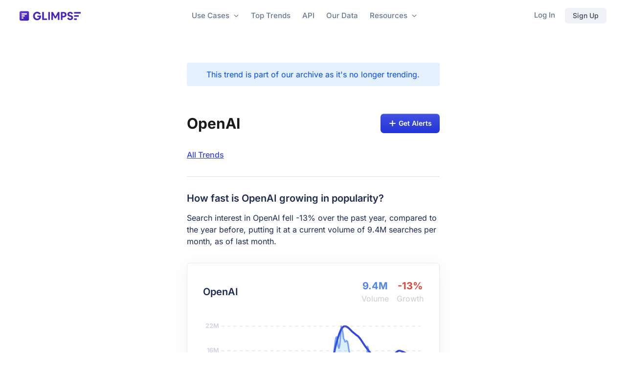

--- FILE ---
content_type: text/html;charset=utf-8
request_url: https://meetglimpse.com/trend/openai/
body_size: 31207
content:
<!DOCTYPE html><html  lang="en"><head><meta charset="utf-8"><meta name="viewport" content="width=device-width,minimum-scale=1.0,initial-scale=1,user-scalable=yes"><title>OpenAI - Trending -13% (March 2025) – Glimpse </title><style>.wrapper{box-sizing:content-box;margin-left:auto;margin-right:auto;max-width:1200px}.tippy-box[data-animation=fade][data-state=hidden]{opacity:0}[data-tippy-root]{max-width:calc(100vw - 10px)}.tippy-box{background-color:#333;border-radius:4px;color:#fff;font-size:14px;line-height:1.4;outline:0;position:relative;transition-property:transform,visibility,opacity;white-space:normal}.tippy-box[data-placement^=top]>.tippy-arrow{bottom:0}.tippy-box[data-placement^=top]>.tippy-arrow:before{border-top-color:initial;border-width:8px 8px 0;bottom:-7px;left:0;transform-origin:center top}.tippy-box[data-placement^=bottom]>.tippy-arrow{top:0}.tippy-box[data-placement^=bottom]>.tippy-arrow:before{border-bottom-color:initial;border-width:0 8px 8px;left:0;top:-7px;transform-origin:center bottom}.tippy-box[data-placement^=left]>.tippy-arrow{right:0}.tippy-box[data-placement^=left]>.tippy-arrow:before{border-left-color:initial;border-width:8px 0 8px 8px;right:-7px;transform-origin:center left}.tippy-box[data-placement^=right]>.tippy-arrow{left:0}.tippy-box[data-placement^=right]>.tippy-arrow:before{border-right-color:initial;border-width:8px 8px 8px 0;left:-7px;transform-origin:center right}.tippy-box[data-inertia][data-state=visible]{transition-timing-function:cubic-bezier(.54,1.5,.38,1.11)}.tippy-arrow{color:#333;height:16px;width:16px}.tippy-arrow:before{border-color:transparent;border-style:solid;content:"";position:absolute}.tippy-box[data-theme=comfortable] .tippy-content{padding:12px 16px}.tippy-content{padding:5px 9px;position:relative;z-index:1}.tippy-box{background-color:#000000e6;font-size:13px;font-weight:400;opacity:1;padding:0}.tippy-arrow:before{color:#000000e6}.tippy-box[data-placement^=top]>.tippy-arrow:before{bottom:-7.5px}.tippy-box[data-placement^=bottom]>.tippy-arrow:before{top:-7.5px}.tippy-box[data-animation=tippy-animation][data-state=hidden]{opacity:0}.tippy-box[data-placement=top][data-animation=tippy-animation][data-state=hidden]{transform:translateY(-10px) scale(0)}.tippy-box[data-placement=bottom][data-animation=tippy-animation][data-state=hidden]{transform:translateY(10px) scale(0)}.scrollbar::-webkit-scrollbar{width:4px}.scrollbar::-webkit-scrollbar-thumb{background-color:#e1e3e8;border-radius:1.5px 0 0 1.5px}.scrollbar::-webkit-scrollbar-track{background-color:#fff}.no-scrollbar::-webkit-scrollbar{display:none;-ms-overflow-style:none;scrollbar-width:none}.post-content{color:#292f3b;font-size:18px;line-height:1.6}.post-content>:not(div) a{color:#3546df;font-weight:600;text-decoration:none;transition:color .3s ease}.post-content>:not(div) a:hover{color:#2a37b3;text-decoration:underline}.post-content hr{margin-bottom:24px}.post-content blockquote{border-left:4px solid rgba(90,99,117,.2);color:#5a6375;font-size:22px;font-style:italic;font-weight:400;line-height:1.5;margin:24px var(--px,0);padding:16px 0 16px 32px}.post-content blockquote:after,.post-content blockquote:before{color:#3546df;content:'"';font-size:28px}.post-content h1{color:#14181d;font-size:36px;font-weight:700;line-height:1.2;margin-bottom:24px}.post-content h2{color:#14181d;font-size:30px;font-weight:600;line-height:1.3;margin-bottom:20px;margin-top:40px}.post-content h3{font-size:24px}.post-content h3,.post-content h4{color:#14181d;font-weight:600;line-height:1.4;margin-bottom:16px;margin-top:32px}.post-content h4{font-size:20px}.post-content h5{color:#14181d;font-size:18px;font-weight:600;line-height:1.4;margin-bottom:16px;margin-top:32px}.post-content p{margin-bottom:20px}.post-content b,.post-content strong{font-weight:600}.post-content>ol,.post-content>ul{margin-bottom:24px;margin-left:calc(var(--px,0) + 24px)}.post-content>ol{list-style-position:inside;list-style-type:decimal}.post-content>ul{list-style-position:inside;list-style-type:disc}.post-content>ol>li,.post-content>ul>li{margin-bottom:4px}@supports (-webkit-appearance:none){.post-content>ul>li{padding-left:26px;text-indent:-24px}.post-content>ol>li{padding-left:24px;text-indent:-21px}}@supports (-moz-appearance:none){.post-content>ul>li{padding-left:20px;text-indent:-18px}.post-content>ol>li{padding-left:20px;text-indent:-21px}}.post-content>ol>li>p,.post-content>ul>li>p{display:inline;margin:0}.post-content>ol>li::marker,.post-content>ul>li::marker{color:#667693}.post-content ul ul{list-style-type:circle;margin-left:20px;margin-top:8px}.post-content ul ul ul{list-style-type:square}.post-content ul li ul li{margin-bottom:8px}.post-content img{border-radius:8px;height:auto;margin:24px 0;max-width:100%}.post-content code:not(.shiki){background-color:#f3f3f3;border-radius:4px;color:#333;font-weight:500;padding:2px 4px}.post-content table{border-collapse:collapse;font-size:14px;margin-bottom:24px;width:100%}.post-content table img,.post-content table svg{border-radius:0;margin:0 auto;max-width:100px;vertical-align:middle}.post-content td,.post-content th{border:1px solid #e2e8f0;padding:12px;text-align:left;vertical-align:middle}.post-content td+td,.post-content th+th{text-align:center}.post-content td p,.post-content th p{margin:0}.post-content th{background-color:#f8fafc;color:#1a202c;font-weight:600}.post-content tr:nth-child(odd){background-color:#f9fafb}</style><link rel="stylesheet" href="/_nuxt/entry.Bhy7hcYG.css" crossorigin><link rel="modulepreload" as="script" crossorigin href="/_nuxt/6ohfEKGz.js"><link rel="modulepreload" as="script" crossorigin href="/_nuxt/BnnhKXtd.js"><link rel="modulepreload" as="script" crossorigin href="/_nuxt/Di9jYioy.js"><link rel="modulepreload" as="script" crossorigin href="/_nuxt/QY-l95w1.js"><link rel="modulepreload" as="script" crossorigin href="/_nuxt/rbsMScQF.js"><link rel="modulepreload" as="script" crossorigin href="/_nuxt/DEgXgrmq.js"><link rel="modulepreload" as="script" crossorigin href="/_nuxt/BNp95cjj.js"><link rel="modulepreload" as="script" crossorigin href="/_nuxt/BkoJrMr9.js"><link rel="modulepreload" as="script" crossorigin href="/_nuxt/CpDLLLPp.js"><link rel="modulepreload" as="script" crossorigin href="/_nuxt/a0RlZsJY.js"><link rel="modulepreload" as="script" crossorigin href="/_nuxt/BOsNJl89.js"><link rel="modulepreload" as="script" crossorigin href="/_nuxt/BJKEacyW.js"><link rel="modulepreload" as="script" crossorigin href="/_nuxt/nGoiLrjy.js"><link rel="modulepreload" as="script" crossorigin href="/_nuxt/BZfLgqDM.js"><link rel="modulepreload" as="script" crossorigin href="/_nuxt/BZse_BTW.js"><link rel="modulepreload" as="script" crossorigin href="/_nuxt/cEjhC5Sj.js"><link rel="modulepreload" as="script" crossorigin href="/_nuxt/VxrbA4pj.js"><link rel="modulepreload" as="script" crossorigin href="/_nuxt/nzecb-fH.js"><link rel="modulepreload" as="script" crossorigin href="/_nuxt/CwXTQf45.js"><link rel="modulepreload" as="script" crossorigin href="/_nuxt/DDc3N7MH.js"><link rel="modulepreload" as="script" crossorigin href="/_nuxt/D5Aa0Mq3.js"><link rel="modulepreload" as="script" crossorigin href="/_nuxt/3mGnLSx2.js"><link rel="modulepreload" as="script" crossorigin href="/_nuxt/hiojMZeQ.js"><link rel="modulepreload" as="script" crossorigin href="/_nuxt/DK-7T_63.js"><link rel="modulepreload" as="script" crossorigin href="/_nuxt/C8fsvxrQ.js"><link rel="modulepreload" as="script" crossorigin href="/_nuxt/CsUzt_cR.js"><link rel="modulepreload" as="script" crossorigin href="/_nuxt/zTfC91aW.js"><link rel="modulepreload" as="script" crossorigin href="/_nuxt/8BSsv4Et.js"><link rel="modulepreload" as="script" crossorigin href="/_nuxt/DJa6Tf8i.js"><link rel="modulepreload" as="script" crossorigin href="/_nuxt/MZ0rQ8Ab.js"><link rel="modulepreload" as="script" crossorigin href="/_nuxt/6l0KDKJd.js"><link rel="modulepreload" as="script" crossorigin href="/_nuxt/DKfHCdcS.js"><link rel="modulepreload" as="script" crossorigin href="/_nuxt/DMSO0we4.js"><link rel="modulepreload" as="script" crossorigin href="/_nuxt/Gdd0aiUL.js"><link rel="modulepreload" as="script" crossorigin href="/_nuxt/DScFa3I_.js"><link rel="modulepreload" as="script" crossorigin href="/_nuxt/CHc3hdZa.js"><link rel="modulepreload" as="script" crossorigin href="/_nuxt/D7CRD62N.js"><link rel="modulepreload" as="script" crossorigin href="/_nuxt/C9GwoJRw.js"><link rel="modulepreload" as="script" crossorigin href="/_nuxt/D0nC4AmO.js"><link rel="modulepreload" as="script" crossorigin href="/_nuxt/CCBoggAP.js"><link rel="preload" as="fetch" fetchpriority="low" crossorigin="anonymous" href="/_nuxt/builds/meta/1f9b0ee0-8c1c-4632-a10a-c73e7ae348bb.json"><link href="https://js.stripe.com" rel="dns-prefetch" fetchpriority="low"><link href="https://www.clarity.ms" rel="dns-prefetch" crossorigin="anonymous" referrerpolicy="no-referrer" fetchpriority="low"><link href="https://plausible.io" rel="dns-prefetch" crossorigin="anonymous" referrerpolicy="no-referrer" fetchpriority="low"><link rel="prefetch" as="script" crossorigin href="/_nuxt/C4cnRjEH.js"><link rel="prefetch" as="script" crossorigin href="/_nuxt/pFxnCRei.js"><link rel="prefetch" as="script" crossorigin href="/_nuxt/prnTKil9.js"><meta name="google-site-verification" content="Q2pWCJQQbmMumV6sD16ah9fhhDzffPQIhLBSmc2mmMM"><meta name="theme-color" content="#ffffff"><link rel="icon" href="/favicon.svg" type="image/svg+xml"><link rel="canonical" href="https://meetglimpse.com/trend/openai/"><link rel="icon" type="image/svg+xml" href="/favicon.svg"><meta property="og:site_name" content="Glimpse"><meta property="og:type" content="website"><meta property="og:image:width" content="1200"><meta property="og:image:height" content="630"><meta property="twitter:domain" content="meetglimpse.com"><meta property="twitter:card" content="summary_large_image"><meta property="twitter:image" content="https://meetglimpse.com/assets/og-image.png"><meta property="og:image" content="https://meetglimpse.com/assets/og-image.png"><meta property="og:title" content="Top Trends of 2026 – Glimpse"><meta property="twitter:title" content="Top Trends of 2026 – Glimpse"><meta name="description" content="Understand why OpenAI is such a popular and growing trend."><meta property="og:description" content="Understand why OpenAI is such a popular and growing trend."><meta property="twitter:description" content="Understand why OpenAI is such a popular and growing trend."><meta property="og:url" content="https://meetglimpse.com/trend/openai/"><meta property="twitter:url" content="https://meetglimpse.com/trend/openai/"><script type="application/ld+json" children="[{&quot;@context&quot;:&quot;https://schema.org&quot;,&quot;@type&quot;:&quot;Article&quot;,&quot;headline&quot;:&quot;OpenAI&quot;,&quot;image&quot;:{&quot;@type&quot;:&quot;ImageObject&quot;,&quot;url&quot;:&quot;https://meetglimpse.com/assets/trends/og-images/openai.png&quot;},&quot;dateModified&quot;:&quot;2025-03-19T15:32:04.048Z&quot;},{&quot;@context&quot;:&quot;https://schema.org&quot;,&quot;@type&quot;:&quot;Organization&quot;,&quot;name&quot;:&quot;Glimpse&quot;,&quot;url&quot;:&quot;https://meetglimpse.com&quot;,&quot;logo&quot;:&quot;https://meetglimpse.com/assets/logo-color.png&quot;,&quot;sameAs&quot;:[&quot;https://twitter.com/meetglimpse&quot;,&quot;https://www.linkedin.com/company/meetglimpse&quot;]}]"></script><script type="module" src="/_nuxt/6ohfEKGz.js" crossorigin></script></head><body  class="font-sans text-[#1C2956] overflow-x-hidden antialiased"><div id="__nuxt"><div><div class="nuxt-loading-indicator" style="position:fixed;top:0;right:0;left:0;pointer-events:none;width:auto;height:2px;opacity:0;background:rgb(53,70,223);background-size:Infinity% auto;transform:scaleX(0%);transform-origin:left;transition:transform 0.1s, height 0.4s, opacity 0.4s;z-index:999999;"></div><!--[--><div><!--[--><!----><div class="top-0 z-[100] backdrop-blur-md transition duration-500 sticky"><div class="max-w-[1200px] h-16 flex items-center box-content mx-auto px-6 justify-between"><a href="/" class="" title="Glimpse"><!--[--><svg xmlns="http://www.w3.org/2000/svg" fill="none" viewbox="0 0 764 118" height="23" width="125.45454545454545" class="text-[#394253]"><rect width="117.737" height="117.737" fill="url(#a)" rx="19.1609"></rect><path fill="#fff" d="M26.6094 27.8643c0-.8484.6878-1.5362 1.5362-1.5362h61.4475c.8484 0 1.5362.6878 1.5362 1.5362v12.1088c0 .8484-.6878 1.5362-1.5362 1.5362H28.1456c-.8484 0-1.5362-.6878-1.5362-1.5362V27.8643Zm0 24.6686c0-.8484.6878-1.5362 1.5362-1.5362h34.8805c.8484 0 1.5362.6878 1.5362 1.5362v12.1088c0 .8484-.6878 1.5362-1.5362 1.5362H28.1456c-.8484 0-1.5362-.6878-1.5362-1.5362V52.5329Zm0 26.5698c0-.8484.6878-1.5362 1.5362-1.5362h17.8017c.8484 0 1.5362.6878 1.5362 1.5362v12.1088c0 .8484-.6878 1.5362-1.5362 1.5362H28.1456c-.8484 0-1.5362-.6878-1.5362-1.5362V79.1027Z"></path><mask id="b" fill="#fff"><path d="M213.904 7.53307c-11.253 1.41701-21.69 6.37653-29.563 14.02093-11.068 10.7395-16.787 26.8486-15.413 43.107.52 5.6307 1.225 9.2851 2.711 13.6853 7.688 22.7097 28.895 36.0967 53.407 33.7847 22.841-2.163 38.737-16.3704 42.525-37.9612.334-1.8644.706-6.7867.817-11.4106l.223-8.0919h-46.536v17.5262h12.256c10.436 0 12.256.0746 12.256.522 0 1.156-1.894 6.4512-2.971 8.3157-5.348 9.3224-17.344 13.7599-29.898 11.0377-1.411-.2983-4.271-1.3424-6.351-2.3492-7.985-3.8782-13.37-10.9632-15.821-20.7331-1.077-4.3256-1.189-13.7972-.186-17.8245 1.672-6.6376 4.346-11.4853 8.951-16.1092 5.719-5.7053 11.402-8.0173 19.721-8.0919 6.611-.0373 11.291 1.4543 15.673 4.9223 2.674 2.1255 4.754 4.3256 6.351 6.824.854 1.3424 1.56 2.0882 1.857 1.9764.297-.1119 4.717-1.4543 9.842-3.0205 5.162-1.5662 9.508-2.9832 9.693-3.1324.149-.1864-.408-1.7153-1.299-3.4306-6.054-11.6717-17.233-19.7636-31.532-22.85863-2.711-.59663-13.89-1.04411-16.713-.7085Zm412.478.89708C610.82 10.8913 599.753 21.668 598.342 35.7262c-1.412 14.1328 6.09 24.6112 21.503 30.0555 1.746.5967 5.089 1.5662 7.428 2.1255 13.519 3.2442 16.936 4.885 18.83 9.0242.817 1.7899.929 2.4238.78 4.9222-.223 3.3934-1.04 5.2206-3.38 7.3834-3.639 3.356-8.393 4.6612-14.076 3.8781-6.425-.9323-11.699-4.9968-13.704-10.5903-.26-.7831-.669-1.3424-.891-1.2678-.186.1118-4.606 1.0441-9.731 2.1628-6.165 1.3051-9.396 2.1628-9.396 2.4611 0 1.0814 2.339 6.7867 3.788 9.2105 1.931 3.2815 6.722 8.2036 10.139 10.3666 3.38 2.163 8.096 4.176 12.256 5.221 2.897.745 4.271.857 10.214.82 6.239 0 7.242-.112 10.77-1.007 10.139-2.647 18.05-8.8 22.098-17.2278 2.154-4.4374 2.786-6.9358 3.046-12.1191.371-7.6071-1.523-13.7599-5.906-18.9432-5.162-6.1155-12.256-9.4343-28.263-13.2378-11.365-2.7222-15.227-6.0037-14.633-12.5294.409-4.5866 3.751-8.2037 8.876-9.5834 7.354-1.9391 14.856 1.5288 18.013 8.3156.669 1.4916 1.374 2.7221 1.523 2.7221.52 0 18.793-4.1018 18.941-4.2883.334-.3356-1.894-6.5257-3.305-9.0987-1.894-3.4306-6.351-8.1664-9.879-10.4784-3.12-2.0509-7.131-3.8408-11.179-4.92224-3.269-.85766-12.145-1.23056-15.822-.67121ZM282.62 109.492h61.28V90.8468h-40.482V9.9281H282.62v99.5639Zm75.767 0h20.799V9.9281h-20.799v99.5639Zm38.615 0h20.426l.075-30.9135.111-30.9505 22.581 41.3543h15.004L477.78 47.628l.112 30.9132.074 30.9508h20.427V9.9281h-19.127l-2.711 4.9222c-1.486 2.7222-8.505 15.5872-15.599 28.564-9.619 17.638-12.999 23.4552-13.259 23.0823-.186-.2983-7.205-13.126-15.599-28.5266L416.871 9.9281h-19.869v99.5639Zm119.221 0h20.799V92.8605c0-15.699.037-16.6312.668-16.3702 1.226.522 14.039.6712 17.716.1864 11.996-1.4916 22.024-7.4952 27.112-16.2583 3.231-5.5189 4.345-9.8445 4.345-16.9295 0-10.031-3.082-17.7872-9.396-23.6044-6.091-5.6681-14.113-8.7258-24.958-9.5835-2.488-.1865-11.662-.3729-20.39-.3729h-15.896v99.5639Zm37.846-80.7326c7.873 1.9018 12.107 7.9427 11.439 16.3329-.52 7.0851-4.717 11.8209-11.996 13.5362-2.043.4848-3.789.5593-8.691.4102-3.38-.1119-6.499-.3356-6.945-.4848l-.854-.2237V27.7153l7.353.2237c4.531.1492 8.208.4475 9.694.8204Zm128.173 2.0405h81.708V10.6635h-81.708v20.1364Zm0 39.527h57.567V50.1904h-57.567v20.1365Zm0 39.5411h33.426V89.7318h-33.426v20.1362Z"></path></mask><path fill="#4823BA" d="M213.904 7.53307c-11.253 1.41701-21.69 6.37653-29.563 14.02093-11.068 10.7395-16.787 26.8486-15.413 43.107.52 5.6307 1.225 9.2851 2.711 13.6853 7.688 22.7097 28.895 36.0967 53.407 33.7847 22.841-2.163 38.737-16.3704 42.525-37.9612.334-1.8644.706-6.7867.817-11.4106l.223-8.0919h-46.536v17.5262h12.256c10.436 0 12.256.0746 12.256.522 0 1.156-1.894 6.4512-2.971 8.3157-5.348 9.3224-17.344 13.7599-29.898 11.0377-1.411-.2983-4.271-1.3424-6.351-2.3492-7.985-3.8782-13.37-10.9632-15.821-20.7331-1.077-4.3256-1.189-13.7972-.186-17.8245 1.672-6.6376 4.346-11.4853 8.951-16.1092 5.719-5.7053 11.402-8.0173 19.721-8.0919 6.611-.0373 11.291 1.4543 15.673 4.9223 2.674 2.1255 4.754 4.3256 6.351 6.824.854 1.3424 1.56 2.0882 1.857 1.9764.297-.1119 4.717-1.4543 9.842-3.0205 5.162-1.5662 9.508-2.9832 9.693-3.1324.149-.1864-.408-1.7153-1.299-3.4306-6.054-11.6717-17.233-19.7636-31.532-22.85863-2.711-.59663-13.89-1.04411-16.713-.7085Zm412.478.89708C610.82 10.8913 599.753 21.668 598.342 35.7262c-1.412 14.1328 6.09 24.6112 21.503 30.0555 1.746.5967 5.089 1.5662 7.428 2.1255 13.519 3.2442 16.936 4.885 18.83 9.0242.817 1.7899.929 2.4238.78 4.9222-.223 3.3934-1.04 5.2206-3.38 7.3834-3.639 3.356-8.393 4.6612-14.076 3.8781-6.425-.9323-11.699-4.9968-13.704-10.5903-.26-.7831-.669-1.3424-.891-1.2678-.186.1118-4.606 1.0441-9.731 2.1628-6.165 1.3051-9.396 2.1628-9.396 2.4611 0 1.0814 2.339 6.7867 3.788 9.2105 1.931 3.2815 6.722 8.2036 10.139 10.3666 3.38 2.163 8.096 4.176 12.256 5.221 2.897.745 4.271.857 10.214.82 6.239 0 7.242-.112 10.77-1.007 10.139-2.647 18.05-8.8 22.098-17.2278 2.154-4.4374 2.786-6.9358 3.046-12.1191.371-7.6071-1.523-13.7599-5.906-18.9432-5.162-6.1155-12.256-9.4343-28.263-13.2378-11.365-2.7222-15.227-6.0037-14.633-12.5294.409-4.5866 3.751-8.2037 8.876-9.5834 7.354-1.9391 14.856 1.5288 18.013 8.3156.669 1.4916 1.374 2.7221 1.523 2.7221.52 0 18.793-4.1018 18.941-4.2883.334-.3356-1.894-6.5257-3.305-9.0987-1.894-3.4306-6.351-8.1664-9.879-10.4784-3.12-2.0509-7.131-3.8408-11.179-4.92224-3.269-.85766-12.145-1.23056-15.822-.67121ZM282.62 109.492h61.28V90.8468h-40.482V9.9281H282.62v99.5639Zm75.767 0h20.799V9.9281h-20.799v99.5639Zm38.615 0h20.426l.075-30.9135.111-30.9505 22.581 41.3543h15.004L477.78 47.628l.112 30.9132.074 30.9508h20.427V9.9281h-19.127l-2.711 4.9222c-1.486 2.7222-8.505 15.5872-15.599 28.564-9.619 17.638-12.999 23.4552-13.259 23.0823-.186-.2983-7.205-13.126-15.599-28.5266L416.871 9.9281h-19.869v99.5639Zm119.221 0h20.799V92.8605c0-15.699.037-16.6312.668-16.3702 1.226.522 14.039.6712 17.716.1864 11.996-1.4916 22.024-7.4952 27.112-16.2583 3.231-5.5189 4.345-9.8445 4.345-16.9295 0-10.031-3.082-17.7872-9.396-23.6044-6.091-5.6681-14.113-8.7258-24.958-9.5835-2.488-.1865-11.662-.3729-20.39-.3729h-15.896v99.5639Zm37.846-80.7326c7.873 1.9018 12.107 7.9427 11.439 16.3329-.52 7.0851-4.717 11.8209-11.996 13.5362-2.043.4848-3.789.5593-8.691.4102-3.38-.1119-6.499-.3356-6.945-.4848l-.854-.2237V27.7153l7.353.2237c4.531.1492 8.208.4475 9.694.8204Zm128.173 2.0405h81.708V10.6635h-81.708v20.1364Zm0 39.527h57.567V50.1904h-57.567v20.1365Zm0 39.5411h33.426V89.7318h-33.426v20.1362Z"></path><path stroke="#fff" stroke-width=".556238" d="M213.904 7.53307c-11.253 1.41701-21.69 6.37653-29.563 14.02093-11.068 10.7395-16.787 26.8486-15.413 43.107.52 5.6307 1.225 9.2851 2.711 13.6853 7.688 22.7097 28.895 36.0967 53.407 33.7847 22.841-2.163 38.737-16.3704 42.525-37.9612.334-1.8644.706-6.7867.817-11.4106l.223-8.0919h-46.536v17.5262h12.256c10.436 0 12.256.0746 12.256.522 0 1.156-1.894 6.4512-2.971 8.3157-5.348 9.3224-17.344 13.7599-29.898 11.0377-1.411-.2983-4.271-1.3424-6.351-2.3492-7.985-3.8782-13.37-10.9632-15.821-20.7331-1.077-4.3256-1.189-13.7972-.186-17.8245 1.672-6.6376 4.346-11.4853 8.951-16.1092 5.719-5.7053 11.402-8.0173 19.721-8.0919 6.611-.0373 11.291 1.4543 15.673 4.9223 2.674 2.1255 4.754 4.3256 6.351 6.824.854 1.3424 1.56 2.0882 1.857 1.9764.297-.1119 4.717-1.4543 9.842-3.0205 5.162-1.5662 9.508-2.9832 9.693-3.1324.149-.1864-.408-1.7153-1.299-3.4306-6.054-11.6717-17.233-19.7636-31.532-22.85863-2.711-.59663-13.89-1.04411-16.713-.7085Zm412.478.89708C610.82 10.8913 599.753 21.668 598.342 35.7262c-1.412 14.1328 6.09 24.6112 21.503 30.0555 1.746.5967 5.089 1.5662 7.428 2.1255 13.519 3.2442 16.936 4.885 18.83 9.0242.817 1.7899.929 2.4238.78 4.9222-.223 3.3934-1.04 5.2206-3.38 7.3834-3.639 3.356-8.393 4.6612-14.076 3.8781-6.425-.9323-11.699-4.9968-13.704-10.5903-.26-.7831-.669-1.3424-.891-1.2678-.186.1118-4.606 1.0441-9.731 2.1628-6.165 1.3051-9.396 2.1628-9.396 2.4611 0 1.0814 2.339 6.7867 3.788 9.2105 1.931 3.2815 6.722 8.2036 10.139 10.3666 3.38 2.163 8.096 4.176 12.256 5.221 2.897.745 4.271.857 10.214.82 6.239 0 7.242-.112 10.77-1.007 10.139-2.647 18.05-8.8 22.098-17.2278 2.154-4.4374 2.786-6.9358 3.046-12.1191.371-7.6071-1.523-13.7599-5.906-18.9432-5.162-6.1155-12.256-9.4343-28.263-13.2378-11.365-2.7222-15.227-6.0037-14.633-12.5294.409-4.5866 3.751-8.2037 8.876-9.5834 7.354-1.9391 14.856 1.5288 18.013 8.3156.669 1.4916 1.374 2.7221 1.523 2.7221.52 0 18.793-4.1018 18.941-4.2883.334-.3356-1.894-6.5257-3.305-9.0987-1.894-3.4306-6.351-8.1664-9.879-10.4784-3.12-2.0509-7.131-3.8408-11.179-4.92224-3.269-.85766-12.145-1.23056-15.822-.67121ZM282.62 109.492h61.28V90.8468h-40.482V9.9281H282.62v99.5639Zm75.767 0h20.799V9.9281h-20.799v99.5639Zm38.615 0h20.426l.075-30.9135.111-30.9505 22.581 41.3543h15.004L477.78 47.628l.112 30.9132.074 30.9508h20.427V9.9281h-19.127l-2.711 4.9222c-1.486 2.7222-8.505 15.5872-15.599 28.564-9.619 17.638-12.999 23.4552-13.259 23.0823-.186-.2983-7.205-13.126-15.599-28.5266L416.871 9.9281h-19.869v99.5639Zm119.221 0h20.799V92.8605c0-15.699.037-16.6312.668-16.3702 1.226.522 14.039.6712 17.716.1864 11.996-1.4916 22.024-7.4952 27.112-16.2583 3.231-5.5189 4.345-9.8445 4.345-16.9295 0-10.031-3.082-17.7872-9.396-23.6044-6.091-5.6681-14.113-8.7258-24.958-9.5835-2.488-.1865-11.662-.3729-20.39-.3729h-15.896v99.5639Zm37.846-80.7326c7.873 1.9018 12.107 7.9427 11.439 16.3329-.52 7.0851-4.717 11.8209-11.996 13.5362-2.043.4848-3.789.5593-8.691.4102-3.38-.1119-6.499-.3356-6.945-.4848l-.854-.2237V27.7153l7.353.2237c4.531.1492 8.208.4475 9.694.8204Zm128.173 2.0405h81.708V10.6635h-81.708v20.1364Zm0 39.527h57.567V50.1904h-57.567v20.1365Zm0 39.5411h33.426V89.7318h-33.426v20.1362Z" mask="url(#b)"></path><defs><linearGradient id="a" x1="17.6223" x2="91.0483" y1="-.00000173" y2="117.737" gradientUnits="userSpaceOnUse"><stop stop-color="#6844D9"></stop><stop offset="1" stop-color="#401BB3"></stop></linearGradient></defs></svg><!--]--></a><button class="lg:hidden flex items-center py-3 px-2 focus:outline-none" aria-haspopup="true" aria-expanded="false" aria-label="Open navigation"><svg width="21" height="16" fill="none" aria-hidden="true" xmlns="http://www.w3.org/2000/svg"><g opacity=".66" fill="#B0B3BA"><rect width="21" height="3.2" rx="1.6"></rect><rect y="6.4" width="21" height="3.2" rx="1.6"></rect><rect y="12.8" width="21" height="3.2" rx="1.6"></rect></g></svg></button><!----><nav class="justify-center flex hidden lg:flex"><div class="flex items-center hover:bg-gray-100 hover:text-slate-700 rounded-[5px] px-3 py-1 transition-colors cursor-default group/item text-slate-500 text-[15px] font-medium relative group/dropdown"><!--[--> Use Cases <!--]--><svg viewBox="0 0 256 256" width="1.2em" height="1.2em" class="ml-2 w-3 group-hover/item:rotate-180 transition-transform ease-in-out-quad"><path fill="currentColor" d="m216.49 104.49l-80 80a12 12 0 0 1-17 0l-80-80a12 12 0 0 1 17-17L128 159l71.51-71.52a12 12 0 0 1 17 17Z"></path></svg><div class="left-0 absolute top-full group-hover/dropdown:h-1 h-0 z-10 dropdownClass"><div class="bg-white rounded-[9px] group-hover/dropdown:opacity-100 group-hover/dropdown:pointer-events-auto opacity-0 pointer-events-none transition translate-y-2 group-hover/dropdown:translate-y-1" style="box-shadow:0px 0px 0px 1px rgba(102, 118, 147, 0.14), 0px 1px 3px rgba(0, 0, 0, 0.09), 0px 4px 13px rgba(0, 0, 0, 0.15);"><!--[--><div class="p-1"><a href="/#seo" class="block px-3 py-1.5 text-left hover:bg-slate-50 duration-100 rounded-[6px] transition-colors whitespace-nowrap text-slate-700 hover:text-slate-700 truncate"> SEO &amp; Content </a><a href="/#market-research" class="block px-3 py-1.5 text-left hover:bg-slate-50 duration-100 rounded-[6px] transition-colors whitespace-nowrap text-slate-700 hover:text-slate-700 truncate"> Market Research </a><a href="/#ecommerce" class="block px-3 py-1.5 text-left hover:bg-slate-50 duration-100 rounded-[6px] transition-colors whitespace-nowrap text-slate-700 hover:text-slate-700 truncate"> Ecommerce </a><a href="/#pr" class="block px-3 py-1.5 text-left hover:bg-slate-50 duration-100 rounded-[6px] transition-colors whitespace-nowrap text-slate-700 hover:text-slate-700 truncate"> Public Relations </a><a href="/#investing" class="block px-3 py-1.5 text-left hover:bg-slate-50 duration-100 rounded-[6px] transition-colors whitespace-nowrap text-slate-700 hover:text-slate-700 truncate"> Investing </a></div><!--]--></div></div></div><a href="/trends/" class="hover:text-slate-700 rounded-full px-3 py-1 transition-colors text-slate-500 text-[15px] font-medium"><!--[--><!--[--> Top Trends <!--]--><!--]--></a><a href="/google-trends-api/#why-the-glimpse-api" class="hover:text-slate-700 rounded-full px-3 py-1 transition-colors text-slate-500 text-[15px] font-medium"><!--[--><!--[--> API <!--]--><!--]--></a><a href="/#data" class="hover:text-slate-700 rounded-full px-3 py-1 transition-colors text-slate-500 text-[15px] font-medium"><!--[--><!--[--> Our Data <!--]--><!--]--></a><div class="flex items-center hover:bg-gray-100 hover:text-slate-700 rounded-[5px] px-3 py-1 transition-colors cursor-default group/item text-slate-500 text-[15px] font-medium relative group/dropdown"><!--[--> Resources <!--]--><svg viewBox="0 0 256 256" width="1.2em" height="1.2em" class="ml-2 w-3 group-hover/item:rotate-180 transition-transform ease-in-out-quad"><path fill="currentColor" d="m216.49 104.49l-80 80a12 12 0 0 1-17 0l-80-80a12 12 0 0 1 17-17L128 159l71.51-71.52a12 12 0 0 1 17 17Z"></path></svg><div class="left-0 absolute top-full group-hover/dropdown:h-1 h-0 z-10 dropdownClass"><div class="bg-white rounded-[9px] group-hover/dropdown:opacity-100 group-hover/dropdown:pointer-events-auto opacity-0 pointer-events-none transition translate-y-2 group-hover/dropdown:translate-y-1" style="box-shadow:0px 0px 0px 1px rgba(102, 118, 147, 0.14), 0px 1px 3px rgba(0, 0, 0, 0.09), 0px 4px 13px rgba(0, 0, 0, 0.15);"><!--[--><div class="p-3 max-w-[400px] xl:max-w-[540px] max-h-[550px] overflow-y-auto"><a href="/top-searched/" class="block px-3 py-1.5 text-left hover:bg-slate-50 duration-100 rounded-[6px] transition-colors whitespace-nowrap text-slate-700 hover:text-slate-700 truncate font-semibold"> Top Searched </a><!--[--><a href="/top-searched/most-searched-person/" class="ml-4 block px-3 py-1.5 text-left hover:bg-slate-50 duration-100 rounded-[6px] transition-colors whitespace-nowrap text-slate-500 hover:text-slate-700 truncate">The 100 Most Searched People on Google in 2025</a><a href="/top-searched/most-searched-questions/" class="ml-4 block px-3 py-1.5 text-left hover:bg-slate-50 duration-100 rounded-[6px] transition-colors whitespace-nowrap text-slate-500 hover:text-slate-700 truncate">The 100 Most Asked Questions in 2025</a><a href="/top-searched/most-searched-products-on-amazon/" class="ml-4 block px-3 py-1.5 text-left hover:bg-slate-50 duration-100 rounded-[6px] transition-colors whitespace-nowrap text-slate-500 hover:text-slate-700 truncate">The 100 Most Searched Products on Amazon in 2025</a><a href="/top-searched/most-searched-things-on-tiktok/" class="ml-4 block px-3 py-1.5 text-left hover:bg-slate-50 duration-100 rounded-[6px] transition-colors whitespace-nowrap text-slate-500 hover:text-slate-700 truncate">The 100 Most Searched Things on TikTok in 2025</a><!--]--><a href="/google-trends/" class="font-semibold mt-2 block px-3 py-1.5 text-left hover:bg-slate-50 duration-100 rounded-[6px] transition-colors whitespace-nowrap text-slate-700 hover:text-slate-700 truncate"> Ultimate Guide to Google Trends </a><!--[--><a href="/google-trends/" class="ml-4 block px-3 py-1.5 text-left hover:bg-slate-50 duration-100 rounded-[6px] transition-colors whitespace-nowrap text-slate-500 hover:text-slate-700 truncate">How to Use Google Trends</a><a href="/google-trends/advantages-disadvantages/" class="ml-4 block px-3 py-1.5 text-left hover:bg-slate-50 duration-100 rounded-[6px] transition-colors whitespace-nowrap text-slate-500 hover:text-slate-700 truncate">Advantages &amp; Disadvantages of Google Trends</a><a href="/google-trends/accuracy/" class="ml-4 block px-3 py-1.5 text-left hover:bg-slate-50 duration-100 rounded-[6px] transition-colors whitespace-nowrap text-slate-500 hover:text-slate-700 truncate">How Accurate and Reliable Is Google Trends?</a><a href="/google-trends/search-volume/" class="ml-4 block px-3 py-1.5 text-left hover:bg-slate-50 duration-100 rounded-[6px] transition-colors whitespace-nowrap text-slate-500 hover:text-slate-700 truncate">How to See Absolute Number of Searches in Google Trends</a><a href="/google-trends/compare-terms/" class="ml-4 block px-3 py-1.5 text-left hover:bg-slate-50 duration-100 rounded-[6px] transition-colors whitespace-nowrap text-slate-500 hover:text-slate-700 truncate">How to Compare Terms in Google Trends</a><a href="/google-trends/advanced-boolean-search/" class="ml-4 block px-3 py-1.5 text-left hover:bg-slate-50 duration-100 rounded-[6px] transition-colors whitespace-nowrap text-slate-500 hover:text-slate-700 truncate">Advanced Boolean Search in Google Trends</a><a href="/google-trends/search-term-vs-topic/" class="ml-4 block px-3 py-1.5 text-left hover:bg-slate-50 duration-100 rounded-[6px] transition-colors whitespace-nowrap text-slate-500 hover:text-slate-700 truncate">Search Terms vs. Topics in Google Trends</a><a href="/google-trends/keyword-research/" class="ml-4 block px-3 py-1.5 text-left hover:bg-slate-50 duration-100 rounded-[6px] transition-colors whitespace-nowrap text-slate-500 hover:text-slate-700 truncate">Google Trends For SEO</a><a href="/google-trends/product-research/" class="ml-4 block px-3 py-1.5 text-left hover:bg-slate-50 duration-100 rounded-[6px] transition-colors whitespace-nowrap text-slate-500 hover:text-slate-700 truncate">Google Trends For Product Research &amp; eCommerce</a><a href="/google-trends/stock-trading/" class="ml-4 block px-3 py-1.5 text-left hover:bg-slate-50 duration-100 rounded-[6px] transition-colors whitespace-nowrap text-slate-500 hover:text-slate-700 truncate">Google Trends For Stock Market Trading &amp; Investing</a><a href="/google-trends-api/" class="ml-4 block px-3 py-1.5 text-left hover:bg-slate-50 duration-100 rounded-[6px] transition-colors whitespace-nowrap text-slate-500 hover:text-slate-700 truncate">Google Trends Has No API (Do This Instead)</a><a href="/google-trends/download-data/" class="ml-4 block px-3 py-1.5 text-left hover:bg-slate-50 duration-100 rounded-[6px] transition-colors whitespace-nowrap text-slate-500 hover:text-slate-700 truncate">How to Download &amp; Export Google Trends Data to CSV</a><a href="/google-trends/how-to-cite-google-trends/" class="ml-4 block px-3 py-1.5 text-left hover:bg-slate-50 duration-100 rounded-[6px] transition-colors whitespace-nowrap text-slate-500 hover:text-slate-700 truncate">How to Cite &amp; Reference Google Trends (APA, MLA, &amp; Harvard)</a><a href="/google-trends/not-working/" class="ml-4 block px-3 py-1.5 text-left hover:bg-slate-50 duration-100 rounded-[6px] transition-colors whitespace-nowrap text-slate-500 hover:text-slate-700 truncate">Google Trends Isn’t Working? Troubleshooting Guide</a><a href="/google-trends/alternatives/" class="ml-4 block px-3 py-1.5 text-left hover:bg-slate-50 duration-100 rounded-[6px] transition-colors whitespace-nowrap text-slate-500 hover:text-slate-700 truncate">Top Google Trends Alternatives (2026)</a><a href="/google-trends/products/" class="ml-4 block px-3 py-1.5 text-left hover:bg-slate-50 duration-100 rounded-[6px] transition-colors whitespace-nowrap text-slate-500 hover:text-slate-700 truncate">12 Google Trends Products to Sell in 2026</a><a href="/google-trends/faq/" class="ml-4 block px-3 py-1.5 text-left hover:bg-slate-50 duration-100 rounded-[6px] transition-colors whitespace-nowrap text-slate-500 hover:text-slate-700 truncate">Google Trends FAQ</a><!--]--><a href="/software-guides/" class="font-semibold mt-2 block px-3 py-1.5 text-left hover:bg-slate-50 duration-100 rounded-[6px] transition-colors whitespace-nowrap text-slate-700 hover:text-slate-700 truncate"> Software Comparison Guides </a><!--[--><a href="/software-guides/convert-financial-files/" class="ml-4 block px-3 py-1.5 text-left hover:bg-slate-50 duration-100 rounded-[6px] transition-colors whitespace-nowrap text-slate-500 hover:text-slate-700 truncate">Bank Statement vs Excel vs CSV vs QBO vs OFX vs QFX vs QIF vs IIF and How to Convert Between Them (2026 Guide)</a><a href="/software-guides/share-of-search/" class="ml-4 block px-3 py-1.5 text-left hover:bg-slate-50 duration-100 rounded-[6px] transition-colors whitespace-nowrap text-slate-500 hover:text-slate-700 truncate">Share of Search: What it is, How to Calculate it, and The Best Tools</a><!--]--><a href="/google-trends-supercharged/" class="font-semibold mt-2 block px-3 py-1.5 text-left hover:bg-slate-50 duration-100 rounded-[6px] transition-colors whitespace-nowrap text-slate-700 hover:text-slate-700 truncate"> Google Trends Supercharged </a><a href="/insights/" class="font-semibold mt-2 block px-3 py-1.5 text-left hover:bg-slate-50 duration-100 rounded-[6px] transition-colors whitespace-nowrap text-slate-700 hover:text-slate-700 truncate"> Insights </a></div><!--]--></div></div></div></nav><div class="h-8 overflow-hidden grid hidden lg:grid"><div class="flex transition ease-[cubic-bezier(0.6,0.6,0,1)] duration-500"><a href="/sign-in/" class="hover:text-slate-700 rounded-full px-3 py-1 transition-colors text-slate-500 text-[15px] font-medium"><!--[--><!--[--> Log In <!--]--><!--]--></a><a href="/sign-up/" class="transition-colors font-medium text-sm px-4 py-1.5 rounded-[6px] ml-2 duration-200 bg-slate-50 text-slate-700 hover:bg-slate-100 hover:text-slate-900"><!--[--> Sign Up <!--]--></a><!----></div><div class="opacity-0 flex justify-end transition ease-[cubic-bezier(0.6,0.6,0,1)] duration-500"><a href="https://trends.google.com/home?glimpse=true" rel="noopener noreferrer" class="transition-colors font-medium text-sm px-4 py-1.5 rounded-[6px] ml-2 duration-200 flex items-center bg-slate-50 text-slate-700 hover:bg-slate-100 hover:text-slate-900"> Open Glimpse <svg viewBox="0 0 256 256" width="1.2em" height="1.2em" class="ml-2"><path fill="currentColor" d="m224.49 136.49l-72 72a12 12 0 0 1-17-17L187 140H40a12 12 0 0 1 0-24h147l-51.49-51.52a12 12 0 0 1 17-17l72 72a12 12 0 0 1-.02 17.01"></path></svg></a><!----></div></div></div><!----></div><hr class="border-[#1B1B1D] max-w-[1020px] box-content mx-6 md:hidden mb-6 border-2"><main class="max-w-[517px] mx-auto box-content px-6 lg:mt-16 grid gap-8 justify-center"><div class="bg-[#E4F0FC] text-[#0049FF] sm:text-center px-4 py-3 rounded mb-6"> This trend is part of our archive as it&#39;s no longer trending. </div><div class="flex justify-between"><h1 class="font-bold text-[27px] md:text-[30px] md:leading-8 text-black/90 mr-4 sm:mr-8 pt-1">OpenAI</h1><button class="whitespace-nowrap rounded-[7px] inline-flex justify-center items-center transition duration-300 relative h-10 px-4 text-sm font-semibold hidden md:flex bg-gradient-to-b text-white from-[#4252e1] to-[#2234d8]
            shadow-[inset_0px_1.5px_1px_-1px_#FFFFFF]
            hover:shadow-[inset_0px_1.5px_1px_-1px_#FFFFFF,inset_0_0_0_1000px_hsla(0,0%,100%,.1)]
            active:shadow-[inset_0px_1.5px_1px_-1px_hsl(234,73%,32%),inset_0_0_0_1000px_hsla(0,0%,0%,.1)] hover:bg-[#4A5AE2] active:bg-[#313EAF]"><span class="contents"><!--[--><svg viewBox="0 0 512 512" width="1.2em" height="1.2em" class="mr-1"><path d="M417.4 224H288V94.6c0-16.9-14.3-30.6-32-30.6s-32 13.7-32 30.6V224H94.6C77.7 224 64 238.3 64 256s13.7 32 30.6 32H224v129.4c0 16.9 14.3 30.6 32 30.6s32-13.7 32-30.6V288h129.4c16.9 0 30.6-14.3 30.6-32s-13.7-32-30.6-32z" fill="currentColor"></path></svg> Get Alerts<!--]--></span><!----></button></div><div class="grid md:flex whitespace-nowrap overflow-hidden items-center"><nav class="flex space-x-1 sm:space-x-3 text-primary-700 font-medium items-center overflow-hidden order-2 md:order-none"><a href="/trends/" class="text-inherit underline hover:no-underline"><!--[-->All Trends<!--]--></a><!----><!--[--><!--]--><!----><!--[--><!--]--></nav></div><hr class="border-black/[.12]"><div><h2 class="text-[#1E2A53] text-lg font-semibold md:text-xl md:leading-6">How fast is OpenAI growing in popularity?</h2><div class="mt-4 grid gap-y-2"> Search interest in OpenAI fell -13% over the past year, compared to the year before, putting it at a current volume of 9.4M searches per month, as of last month. </div></div><a href="/app/explore?date=today%205-y&amp;q=OpenAI" rel="noopener noreferrer" target="_blank"><div class="border-[#E8E8E8] rounded-md bg-white border shadow-card p-4 py-6 sm:px-8 sm:py-8 sm:mx-auto sm:w-full"><!--[--><header class="grid grid-cols-2 items-center justify-items-stretch gap-y-2 lg:grid-cols-[1fr,auto,auto] lg:gap-x-4"><h2 class="font-semibold text-center lg:text-left col-span-2 mb-4 lg:mb-0 lg:col-span-1 text-lg leading-[18px] sm:text-xl lg:w-full">OpenAI</h2><span data-v-tippy><div class="text-center"><span class="text-[#5086EC] md:text-xl font-bold">9.4M</span><div class="leading-none text-black/20 text-[11px] md:text-base hidden lg:block">Volume</div><div class="text-black/20 text-[11px] lg:hidden">Past Month Searches</div></div></span><span data-v-tippy><div class="text-center border-l border-slate-200 lg:border-l-0"><span class="text-[#db4437] md:text-xl font-bold">-13%</span><div class="leading-none text-black/20 text-[11px] md:text-base hidden lg:block">Growth</div><div class="text-black/20 text-[11px] lg:hidden">Past Year Change</div></div></span></header><div class="mt-4 sm:mt-8 mx-[calc(200/700*-28px)]"><svg class="select-none" viewbox="0 0 445 227" xmlns="http://www.w3.org/2000/svg" preserveaspectratio="xMinYMin"><defs><linearGradient id="rawSegmentBg" x1="0" x2="0" y1="0" y2="1"><stop offset="0%" stop-color="rgba(33, 150, 243, 0.2)"></stop><stop offset="100%" stop-color="rgba(33, 150, 243, 0)"></stop></linearGradient></defs><g transform="translate(43, 12)"><polyline fill="none" stroke="#81A3F8" stroke-width="2.96" stroke-linecap="round" stroke-linejoin="round" points="0.0,191.0 1.5,191.0 3.0,191.0 4.5,191.0 6.0,191.0 7.5,190.3 9.0,189.6 10.5,188.9 12.0,189.6 13.5,189.6 15.0,189.6 16.5,188.9 18.0,189.6 19.5,190.3 21.0,191.0 22.5,190.3 24.0,188.9 25.5,188.3 27.0,188.3 28.5,188.9 30.0,188.9 31.5,188.9 33.0,188.9 34.5,188.9 36.0,188.9 37.5,188.9 39.0,188.9 40.5,189.6 42.0,190.3 43.5,191.0 45.0,191.0 46.5,191.0 48.0,191.0 49.5,191.0 51.0,191.0 52.5,191.0 54.0,191.0 55.5,191.0 57.0,191.0 58.5,191.0 60.0,190.3 61.5,189.6 63.0,188.9 64.5,189.6 66.0,189.6 67.5,189.6 69.0,189.6 70.5,190.3 72.0,191.0 73.5,191.0 75.0,191.0 76.5,191.0 78.0,191.0 79.5,191.0 81.0,191.0 82.5,191.0 84.0,191.0 85.5,191.0 87.0,191.0 88.5,191.0 90.0,191.0 91.5,191.0 93.0,191.0 94.5,191.0 96.0,191.0 97.5,190.3 99.0,190.3 100.5,190.3 102.0,191.0 103.5,191.0 105.0,191.0 106.5,190.3 108.0,189.6 109.5,188.9 111.0,188.9 112.5,188.9 114.0,188.9 115.5,188.9 117.0,189.6 118.5,190.3 120.0,191.0 121.5,191.0 123.0,191.0 124.5,191.0 126.0,191.0 127.5,190.3 129.0,190.3 130.5,189.6 132.0,189.6 133.5,188.9 135.0,189.6 136.5,190.3 138.0,190.3 139.5,189.6 141.0,188.9 142.5,188.9 144.0,188.9 145.5,188.9 147.0,188.9 148.5,188.9 150.0,188.9 151.5,188.9 153.0,188.9 154.5,188.9 156.0,188.9 157.5,188.3 159.0,188.3 160.5,187.6 162.0,187.6 163.5,187.6 165.0,188.3 166.5,188.9 168.0,188.3 169.5,188.3 171.0,187.6 172.5,187.6 174.0,186.2 175.5,186.2 177.0,186.2 178.5,186.9 180.0,186.9 181.5,186.9 183.0,186.9 184.5,186.9 186.0,186.9 187.5,186.9 189.0,186.9 190.5,186.9 192.0,186.9 193.5,186.2 195.0,184.8 196.5,180.7 198.0,177.3 199.5,175.2 201.0,176.6 202.5,176.6 204.0,173.8 205.5,171.1 207.0,171.8 208.5,170.4 210.0,141.5 211.5,101.0 213.0,78.3 214.5,88.6 216.0,101.7 217.5,87.9 219.0,61.8 220.5,44.7 222.0,32.3 223.5,22.7 225.0,20.6 226.5,24.7 228.0,38.5 229.5,42.6 231.0,36.4 232.5,19.9 234.0,-0.0 235.5,4.8 237.0,11.0 238.5,24.0 240.0,26.1 241.5,30.2 243.0,29.5 244.5,28.2 246.0,29.5 247.5,36.4 249.0,46.7 250.5,52.9 252.0,59.8 253.5,68.7 255.0,80.4 256.5,84.5 258.0,87.9 259.5,93.4 261.0,102.4 262.5,106.5 264.0,110.6 265.5,112.0 267.0,109.2 268.5,105.1 270.0,101.7 271.5,101.0 273.0,98.2 274.5,97.6 276.0,98.9 277.5,100.3 279.0,101.0 280.5,103.7 282.0,92.8 283.5,81.1 285.0,39.2 286.5,42.6 288.0,52.9 289.5,92.1 291.0,104.4 292.5,114.1 294.0,120.9 295.5,118.2 297.0,114.1 298.5,111.3 300.0,114.7 301.5,116.1 303.0,95.5 304.5,72.8 306.0,63.9 307.5,76.3 309.0,92.1 310.5,95.5 312.0,101.7 313.5,105.1 315.0,108.6 316.5,109.2 318.0,112.0 319.5,114.1 321.0,114.1 322.5,85.9 324.0,74.2 325.5,70.1 327.0,85.2 328.5,85.2 330.0,84.5 331.5,94.8 333.0,105.1 334.5,111.3 336.0,114.1 337.5,115.4 339.0,118.9 340.5,120.2 342.0,120.9 343.5,119.5 345.0,120.2 346.5,119.5 348.0,112.0 349.5,105.8 351.0,99.6 352.5,101.7 354.0,104.4 355.5,108.6 357.0,112.0 358.5,110.6 360.0,111.3 361.5,108.6 363.0,108.6 364.5,108.6 366.0,107.2 367.5,92.8 369.0,85.9 370.5,87.3 372.0,109.2 373.5,116.8 375.0,119.5 376.5,104.4 378.0,89.3 379.5,80.4 381.0,78.3 382.5,89.3 384.0,94.1 385.5,103.7 387.0,102.4 388.5,102.4"></polyline><polyline class="stroke-primary-700" fill="none" stroke-width="3.7" stroke-linecap="round" stroke-linejoin="round" points="0.0,189.7 1.5,189.6 3.0,189.6 4.5,189.5 6.0,189.4 7.5,189.4 9.0,189.3 10.5,189.2 12.0,189.0 13.5,188.9 15.0,188.8 16.5,188.7 18.0,188.6 19.5,188.5 21.0,188.4 22.5,188.4 24.0,188.3 25.5,188.3 27.0,188.3 28.5,188.3 30.0,188.3 31.5,188.3 33.0,188.3 34.5,188.3 36.0,188.4 37.5,188.5 39.0,188.5 40.5,188.6 42.0,188.7 43.5,188.8 45.0,189.0 46.5,189.1 48.0,189.2 49.5,189.3 51.0,189.5 52.5,189.7 54.0,189.8 55.5,190.0 57.0,190.1 58.5,190.2 60.0,190.3 61.5,190.4 63.0,190.5 64.5,190.6 66.0,190.7 67.5,190.7 69.0,190.8 70.5,190.8 72.0,190.9 73.5,190.9 75.0,190.9 76.5,190.9 78.0,190.9 79.5,190.9 81.0,190.9 82.5,190.9 84.0,190.8 85.5,190.7 87.0,190.7 88.5,190.6 90.0,190.5 91.5,190.4 93.0,190.3 94.5,190.2 96.0,190.1 97.5,190.0 99.0,189.9 100.5,189.8 102.0,189.7 103.5,189.6 105.0,189.5 106.5,189.4 108.0,189.3 109.5,189.3 111.0,189.2 112.5,189.1 114.0,189.1 115.5,189.0 117.0,189.0 118.5,188.9 120.0,188.9 121.5,188.9 123.0,188.9 124.5,188.9 126.0,189.0 127.5,189.0 129.0,189.0 130.5,189.1 132.0,189.1 133.5,189.1 135.0,189.1 136.5,189.1 138.0,189.1 139.5,189.1 141.0,189.0 142.5,189.0 144.0,188.9 145.5,188.9 147.0,188.8 148.5,188.7 150.0,188.6 151.5,188.4 153.0,188.3 154.5,188.1 156.0,188.0 157.5,187.8 159.0,187.6 160.5,187.3 162.0,187.1 163.5,186.9 165.0,186.6 166.5,186.4 168.0,186.1 169.5,185.8 171.0,185.4 172.5,184.9 174.0,184.4 175.5,183.8 177.0,183.1 178.5,182.3 180.0,181.5 181.5,180.6 183.0,179.6 184.5,178.1 186.0,176.2 187.5,174.0 189.0,171.5 190.5,168.7 192.0,165.6 193.5,162.0 195.0,158.0 196.5,153.6 198.0,148.8 199.5,143.6 201.0,138.1 202.5,132.1 204.0,126.0 205.5,119.7 207.0,113.1 208.5,106.3 210.0,99.5 211.5,92.5 213.0,85.6 214.5,78.6 216.0,71.6 217.5,64.5 219.0,57.5 220.5,50.5 222.0,43.6 223.5,37.2 225.0,31.3 226.5,26.1 228.0,21.2 229.5,16.6 231.0,12.5 232.5,8.9 234.0,5.8 235.5,3.5 237.0,1.8 238.5,0.6 240.0,0.1 241.5,0.0 243.0,0.2 244.5,0.8 246.0,1.7 247.5,2.7 249.0,4.1 250.5,5.5 252.0,7.0 253.5,8.6 255.0,10.0 256.5,11.4 258.0,12.6 259.5,13.8 261.0,15.0 262.5,16.3 264.0,17.5 265.5,18.4 267.0,19.7 268.5,21.3 270.0,23.1 271.5,25.1 273.0,27.3 274.5,29.6 276.0,31.9 277.5,34.2 279.0,36.4 280.5,38.6 282.0,40.6 283.5,42.5 285.0,44.5 286.5,46.5 288.0,48.4 289.5,50.3 291.0,52.2 292.5,54.0 294.0,56.0 295.5,58.1 297.0,60.4 298.5,62.7 300.0,65.0 301.5,67.1 303.0,69.0 304.5,70.8 306.0,72.1 307.5,73.0 309.0,73.5 310.5,73.5 312.0,73.0 313.5,72.1 315.0,71.3 316.5,70.4 318.0,69.5 319.5,68.5 321.0,67.6 322.5,66.6 324.0,65.5 325.5,64.3 327.0,63.1 328.5,61.9 330.0,60.6 331.5,59.3 333.0,58.0 334.5,56.8 336.0,55.4 337.5,54.0 339.0,52.7 340.5,51.4 342.0,50.1 343.5,48.9 345.0,48.1 346.5,47.7 348.0,47.7 349.5,47.9 351.0,48.5 352.5,49.1 354.0,49.6 355.5,50.3 357.0,51.0 358.5,51.7 360.0,52.5 361.5,53.3 363.0,54.3 364.5,55.3 366.0,56.2 367.5,57.1 369.0,58.0 370.5,59.2 372.0,60.4 373.5,61.6 375.0,63.1 376.5,64.5 378.0,66.1 379.5,67.7 381.0,68.6 382.5,69.5 384.0,70.5 385.5,71.5 387.0,72.4 388.5,73.3"></polyline><!----><polyline fill="url(#rawSegmentBg)" points="0.0,191.0 1.5,191.0 3.0,191.0 4.5,191.0 6.0,191.0 7.5,190.3 9.0,189.6 10.5,188.9 12.0,189.6 13.5,189.6 15.0,189.6 16.5,188.9 18.0,189.6 19.5,190.3 21.0,191.0 22.5,190.3 24.0,188.9 25.5,188.3 27.0,188.3 28.5,188.9 30.0,188.9 31.5,188.9 33.0,188.9 34.5,188.9 36.0,188.9 37.5,188.9 39.0,188.9 40.5,189.6 42.0,190.3 43.5,191.0 45.0,191.0 46.5,191.0 48.0,191.0 49.5,191.0 51.0,191.0 52.5,191.0 54.0,191.0 55.5,191.0 57.0,191.0 58.5,191.0 60.0,190.3 61.5,189.6 63.0,188.9 64.5,189.6 66.0,189.6 67.5,189.6 69.0,189.6 70.5,190.3 72.0,191.0 73.5,191.0 75.0,191.0 76.5,191.0 78.0,191.0 79.5,191.0 81.0,191.0 82.5,191.0 84.0,191.0 85.5,191.0 87.0,191.0 88.5,191.0 90.0,191.0 91.5,191.0 93.0,191.0 94.5,191.0 96.0,191.0 97.5,190.3 99.0,190.3 100.5,190.3 102.0,191.0 103.5,191.0 105.0,191.0 106.5,190.3 108.0,189.6 109.5,188.9 111.0,188.9 112.5,188.9 114.0,188.9 115.5,188.9 117.0,189.6 118.5,190.3 120.0,191.0 121.5,191.0 123.0,191.0 124.5,191.0 126.0,191.0 127.5,190.3 129.0,190.3 130.5,189.6 132.0,189.6 133.5,188.9 135.0,189.6 136.5,190.3 138.0,190.3 139.5,189.6 141.0,188.9 142.5,188.9 144.0,188.9 145.5,188.9 147.0,188.9 148.5,188.9 150.0,188.9 151.5,188.9 153.0,188.9 154.5,188.9 156.0,188.9 157.5,188.3 159.0,188.3 160.5,187.6 162.0,187.6 163.5,187.6 165.0,188.3 166.5,188.9 168.0,188.3 169.5,188.3 171.0,187.6 172.5,187.6 174.0,186.2 175.5,186.2 177.0,186.2 178.5,186.9 180.0,186.9 181.5,186.9 183.0,186.9 184.5,186.9 186.0,186.9 187.5,186.9 189.0,186.9 190.5,186.9 192.0,186.9 193.5,186.2 195.0,184.8 196.5,180.7 198.0,177.3 199.5,175.2 201.0,176.6 202.5,176.6 204.0,173.8 205.5,171.1 207.0,171.8 208.5,170.4 210.0,141.5 211.5,101.0 213.0,78.3 214.5,88.6 216.0,101.7 217.5,87.9 219.0,61.8 220.5,44.7 222.0,32.3 223.5,22.7 225.0,20.6 226.5,24.7 228.0,38.5 229.5,42.6 231.0,36.4 232.5,19.9 234.0,-0.0 235.5,4.8 237.0,11.0 238.5,24.0 240.0,26.1 241.5,30.2 243.0,29.5 244.5,28.2 246.0,29.5 247.5,36.4 249.0,46.7 250.5,52.9 252.0,59.8 253.5,68.7 255.0,80.4 256.5,84.5 258.0,87.9 259.5,93.4 261.0,102.4 262.5,106.5 264.0,110.6 265.5,112.0 267.0,109.2 268.5,105.1 270.0,101.7 271.5,101.0 273.0,98.2 274.5,97.6 276.0,98.9 277.5,100.3 279.0,101.0 280.5,103.7 282.0,92.8 283.5,81.1 285.0,39.2 286.5,42.6 288.0,52.9 289.5,92.1 291.0,104.4 292.5,114.1 294.0,120.9 295.5,118.2 297.0,114.1 298.5,111.3 300.0,114.7 301.5,116.1 303.0,95.5 304.5,72.8 306.0,63.9 307.5,76.3 309.0,92.1 310.5,95.5 312.0,101.7 313.5,105.1 315.0,108.6 316.5,109.2 318.0,112.0 319.5,114.1 321.0,114.1 322.5,85.9 324.0,74.2 325.5,70.1 327.0,85.2 328.5,85.2 330.0,84.5 331.5,94.8 333.0,105.1 334.5,111.3 336.0,114.1 337.5,115.4 339.0,118.9 340.5,120.2 342.0,120.9 343.5,119.5 345.0,120.2 346.5,119.5 348.0,112.0 349.5,105.8 351.0,99.6 352.5,101.7 354.0,104.4 355.5,108.6 357.0,112.0 358.5,110.6 360.0,111.3 361.5,108.6 363.0,108.6 364.5,108.6 366.0,107.2 367.5,92.8 369.0,85.9 370.5,87.3 372.0,109.2 373.5,116.8 375.0,119.5 376.5,104.4 378.0,89.3 379.5,80.4 381.0,78.3 382.5,89.3 384.0,94.1 385.5,103.7 387.0,102.4 388.5,102.4 389,191 0,191"></polyline></g><!--[--><g transform="translate(39, 15)"><!--[--><text y="0" fill="#CED1DD" font-weight="600" font-family="Inter Variable" font-size="12" text-anchor="end">22M</text><text y="47.75" fill="#CED1DD" font-weight="600" font-family="Inter Variable" font-size="12" text-anchor="end">16M</text><text y="95.5" fill="#CED1DD" font-weight="600" font-family="Inter Variable" font-size="12" text-anchor="end">11M</text><text y="143.25" fill="#CED1DD" font-weight="600" font-family="Inter Variable" font-size="12" text-anchor="end">5.4M</text><text y="191" fill="#CED1DD" font-weight="600" font-family="Inter Variable" font-size="12" text-anchor="end"></text><!--]--></g><!--[--><line x1="43" x2="432" y1="12" y2="12" stroke="#989BB2" stroke-width="1.48" stroke-opacity="0.25" stroke-dasharray="6,6"></line><line x1="43" x2="432" y1="59.75" y2="59.75" stroke="#989BB2" stroke-width="1.48" stroke-opacity="0.25" stroke-dasharray="6,6"></line><line x1="43" x2="432" y1="107.5" y2="107.5" stroke="#989BB2" stroke-width="1.48" stroke-opacity="0.25" stroke-dasharray="6,6"></line><line x1="43" x2="432" y1="155.25" y2="155.25" stroke="#989BB2" stroke-width="1.48" stroke-opacity="0.25" stroke-dasharray="6,6"></line><line x1="43" x2="432" y1="203" y2="203" stroke="#989BB2" stroke-width="1.48" stroke-opacity="0.25" stroke-dasharray="0"></line><!--]--><!--]--><!----><g transform="translate(43, 227)"><!--[--><text font-weight="500" fill="#CED1DD" text-anchor="middle" font-family="Inter Variable" font-size="14" x="64.5" y="0">2021</text><text font-weight="500" fill="#CED1DD" text-anchor="middle" font-family="Inter Variable" font-size="14" x="142.5" y="0">2022</text><text font-weight="500" fill="#CED1DD" text-anchor="middle" font-family="Inter Variable" font-size="14" x="220.5" y="0">2023</text><text font-weight="500" fill="#CED1DD" text-anchor="middle" font-family="Inter Variable" font-size="14" x="298.5" y="0">2024</text><text font-weight="500" fill="#CED1DD" text-anchor="middle" font-family="Inter Variable" font-size="14" x="376.5" y="0">2025</text><!--]--></g><!----></svg></div><!--]--></div></a><!----><!----><!----><hr class="border-black/[.12]"><div><h2 class="text-[#1E2A53] text-lg font-semibold md:text-xl flex items-center md:leading-6">Channel Breakdown <span></span></h2><p class="mt-4">The popularity of OpenAI is most prominent on Instagram, likely due to the platform&#39;s visual nature and appeal to a younger demographic interested in cutting-edge technology. This contrasts with YouTube and TikTok, where the subject may not resonate as much with the user base or the content distribution format.</p><span></span></div></main><span></span><footer><div class="px-6 py-16 lg:py-28 max-w-[1200px] box-content mx-auto"><nav class="text-[#6C7489] font-medium grid gap-8 lg:gap-x-6 lg:grid-cols-11"><div class="lg:col-span-3 grid gap-8 sm:grid-cols-3 lg:grid-cols-2 content-start"><div class="text-[#6C7489] text-[15px] grid gap-y-2 lg:col-span-2"><svg xmlns="http://www.w3.org/2000/svg" fill="none" viewbox="0 0 125 23" height="19" width="103.63636363636363" class="opacity-60 text-black"><path fill="currentColor" d="M9.47762.0239083C7.11682.317674 4.92744 1.34586 3.27566 2.93065.953818 5.15708-.246059 8.49674.0422228 11.8673c.1090792 1.1674.2571162 1.925.5687722 2.8372 1.612825 4.708 6.061715 7.4833 11.204005 7.004 4.7918-.4484 8.1265-3.3938 8.9212-7.8699.0701-.3865.148-1.4069.1714-2.3655l.0468-1.6776h-9.7627v3.6334h2.5712c2.1894 0 2.5712.0155 2.5712.1082 0 .2397-.3974 1.3375-.6234 1.724-1.1219 1.9327-3.6385 2.8526-6.27204 2.2883-.29607-.0619-.89601-.2783-1.33233-.4871-1.67515-.804-2.80491-2.2728-3.31914-4.2982-.22595-.8968-.24933-2.86038-.03896-3.69529.35062-1.37606.9116-2.38105 1.87773-3.33966C7.82584 4.54636 9.01792 4.06706 10.7632 4.0516c1.3869-.00773 2.3686.30149 3.288 1.02045.561.44065.9973.89676 1.3323 1.41471.1792.27831.3272.43292.3896.40973.0623-.02319.9895-.3015 2.0647-.62619 1.083-.32469 1.9946-.61845 2.0336-.64937.0311-.03866-.0858-.35562-.2727-.71123C18.3287 2.49 15.9834.812438 12.9838.170791c-.5688-.1236906-2.914-.2164589-3.50618-.1468827ZM96.0094.209003C92.7448.719227 90.423 2.95339 90.1269 5.86786c-.2961 2.92992 1.2778 5.10224 4.5112 6.23094.3662.1237 1.0675.3247 1.5583.4406 2.8361.6726 3.5529 1.0127 3.9506 1.8709.171.371.194.5024.163 1.0204-.046.7035-.218 1.0823-.7087 1.5307-.7636.6957-1.7609.9663-2.953.804-1.3479-.1933-2.4543-1.0359-2.875-2.1955-.0545-.1624-.1402-.2784-.187-.2629-.039.0232-.9661.2165-2.0413.4484-1.2934.2706-1.9713.4484-1.9713.5102 0 .2242.4909 1.407.7948 1.9095.4051.6803 1.4102 1.7007 2.127 2.1491.709.4484 1.6985.8659 2.5712 1.0823.6077.1546.896.1778 2.1426.1701 1.309 0 1.5193-.0232 2.2595-.2087 2.1272-.5489 3.7862-1.8245 4.6362-3.5716.452-.92.584-1.4379.639-2.5125.078-1.577-.32-2.8526-1.239-3.9272-1.083-1.2678-2.571-1.95583-5.9295-2.74436-2.3842-.56433-3.1945-1.24463-3.0698-2.5975.0857-.95087.7869-1.70075 1.8621-1.98678 1.5427-.402 3.1166.31695 3.7792 1.72394.14.30922.288.56433.319.56433.109 0 3.943-.85037 3.974-.88902.07-.06958-.398-1.35287-.694-1.88629-.397-.71122-1.332-1.69301-2.072-2.17232-.655-.425183-1.496-.796256-2.3454-1.020445-.6857-.177806-2.5478-.2551125-3.3192-.139152ZM23.8911 10.8397v10.3205H36.747v-3.8654h-8.4927V.519217h-4.3632V10.8397Zm15.895 0v10.3205h4.3633V.519217h-4.3633V10.8397Zm8.1031 0v10.3205h4.2852l.0156-6.4088.0234-6.41646 2.3686 4.29056 2.3685 4.2828h3.1478l2.3685-4.2906 2.3686-4.28276.0234 6.40876.0156 6.4165h4.2852V.519217h-4.0125l-.5688 1.020453c-.3117.56434-1.7842 3.23143-3.2724 5.92171-2.0179 3.65662-2.727 4.86262-2.7815 4.78532-.039-.0619-1.5115-2.72123-3.2724-5.91401L52.0576.519217h-4.1684V10.8397Zm25.0107 0v10.3205h4.3632v-3.4479c0-3.2547.0078-3.4479.1402-3.3938.2572.1082 2.9452.1391 3.7165.0387 2.5167-.3093 4.6204-1.5539 5.6878-3.3706.6778-1.14417.9116-2.04093.9116-3.50976 0-2.07956-.6467-3.68754-1.9713-4.89353C84.4702 1.40825 82.7872.77433 80.5121.596524c-.522-.038654-2.4465-.077307-4.2775-.077307h-3.3347V10.8397Zm7.9395-6.41649c1.6517.39427 2.54 1.64664 2.3997 3.38605-.1091 1.46883-.9895 2.45064-2.5166 2.80624-.4285.1005-.7947.116-1.8232.085-.709-.0232-1.3635-.0695-1.457-.1005l-.1792-.0463V4.20676l1.5427.04638c.9505.03092 1.7219.09277 2.0336.17007Zm26.8876-1.66284v2.08729h17.141V.673083h-17.141V2.76037Zm0 8.19463v2.0872h12.077V8.86767h-12.077V10.955Zm0 8.1967v2.0873h7.012v-4.1746h-7.012v2.0873Z"></path></svg><div class="text-[#6C7489] mt-4 text-[20px] font-semibold leading-[25px]"><span class="text-black">Glimpse helps top</span> <br><span class="bg-clip-text text-transparent bg-gradient-to-r from-[#3546DF] to-[#81D8FD]"> companies see the future </span></div><nav class="grid gap-y-2 sm:gap-y-0"><a class="hover:text-[#394253] text-[color:rgb(74,90,226)]" href="mailto:hello@meetglimpse.com">hello@meetglimpse.com</a><address class="not-italic"> 215 Park Ave, New York, NY </address></nav></div><div><h3 class="-mt-px font-bold leading-none text-lg border-b-2 pb-2 mb-2 border-[#6C7489]/55 text-slate-600">Products</h3><nav class="grid gap-y-2 sm:gap-y-0 text-[hsl(223,12%,40%)]"><button type="button" class="hover:text-[#394253] text-left text-[15px] leading-[26px]">Enterprise</button><a href="/sign-up/" class="hover:text-[#394253] text-[15px] leading-[26px]">Extension</a></nav></div><div><h3 class="-mt-px font-bold leading-none text-lg border-b-2 pb-2 mb-2 border-[#6C7489]/55 text-slate-600">Company</h3><nav class="grid gap-y-2 sm:gap-y-0 text-[hsl(223,12%,40%)]"><a href="/google-trends-api/#why-the-glimpse-api" class="hover:text-[#394253] text-[15px] leading-[26px]"> API </a><a href="mailto:hello@meetglimpse.com?subject=Affiliate" class="hover:text-[#394253] text-[15px] leading-[26px]">Affiliate</a><a href="/#data" class="hover:text-[#394253] text-[15px] leading-[26px]">Data</a><a href="/privacy/" class="hover:text-[#394253] text-[15px] leading-[26px]">Privacy</a><a href="/terms/" class="hover:text-[#394253] text-[15px] leading-[26px]">Terms</a></nav></div></div><div class="lg:col-span-8"><div class="flex border-b-2 pb-2 border-[#6C7489]/55 items-center"><h3 class="-mt-px font-bold leading-none text-lg text-slate-600">Trends</h3><a href="/trend-category-list/" class="flex group items-center ml-4 text-[15px]"> View all categories <svg viewBox="0 0 256 256" width="1.2em" height="1.2em" class="ml-1 group-hover:translate-x-1 transition-transform w-4"><path fill="currentColor" d="m224.49 136.49l-72 72a12 12 0 0 1-17-17L187 140H40a12 12 0 0 1 0-24h147l-51.49-51.52a12 12 0 0 1 17-17l72 72a12 12 0 0 1-.02 17.01"></path></svg></a></div><nav class="gap-4 lg:gap-x-4 grid sm:grid-cols-3 mt-4"><!--[--><div class="grid gap-4 content-start"><!--[--><div><a href="/trends/beauty-trends/" class="hover:text-[#394253] font-bold mb-1 block text-slate-600">Beauty</a><!--[--><a href="/trends/skincare-trends/" class="flex hover:text-[#394253] text-[hsl(223,12%,40%)] text-[15px] leading-[26px]">Skincare</a><a href="/trends/makeup-trends/" class="flex hover:text-[#394253] text-[hsl(223,12%,40%)] text-[15px] leading-[26px]">Makeup</a><a href="/trends/perfume-fragrance-trends/" class="flex hover:text-[#394253] text-[hsl(223,12%,40%)] text-[15px] leading-[26px]">Perfume &amp; Fragrance</a><a href="/trends/hair-trends/" class="flex hover:text-[#394253] text-[hsl(223,12%,40%)] text-[15px] leading-[26px]">Hair</a><a href="/trends/plastic-surgery-trends/" class="flex hover:text-[#394253] text-[hsl(223,12%,40%)] text-[15px] leading-[26px]">Plastic Surgery</a><!--]--></div><div><a href="/trends/food-beverage-trends/" class="hover:text-[#394253] font-bold mb-1 block text-slate-600">Food &amp; Beverage</a><!--[--><a href="/trends/food-trends/" class="flex hover:text-[#394253] text-[hsl(223,12%,40%)] text-[15px] leading-[26px]">Food</a><a href="/trends/beverage-trends/" class="flex hover:text-[#394253] text-[hsl(223,12%,40%)] text-[15px] leading-[26px]">Beverage</a><a href="/trends/coffee-trends/" class="flex hover:text-[#394253] text-[hsl(223,12%,40%)] text-[15px] leading-[26px]">Coffee</a><a href="/trends/restaurant-trends/" class="flex hover:text-[#394253] text-[hsl(223,12%,40%)] text-[15px] leading-[26px]">Restaurant</a><a href="/trends/snack-trends/" class="flex hover:text-[#394253] text-[hsl(223,12%,40%)] text-[15px] leading-[26px]">Snack</a><a href="/trends/alcohol-trends/" class="flex hover:text-[#394253] text-[hsl(223,12%,40%)] text-[15px] leading-[26px]">Alcohol</a><a href="/trends/wine-trends/" class="flex hover:text-[#394253] text-[hsl(223,12%,40%)] text-[15px] leading-[26px]">Wine</a><!--]--></div><div><a href="/trends/health-wellness-trends/" class="hover:text-[#394253] font-bold mb-1 block text-slate-600">Health &amp; Wellness</a><!--[--><a href="/trends/supplement-vitamin-trends/" class="flex hover:text-[#394253] text-[hsl(223,12%,40%)] text-[15px] leading-[26px]">Supplement &amp; Vitamin</a><a href="/trends/nutrition-trends/" class="flex hover:text-[#394253] text-[hsl(223,12%,40%)] text-[15px] leading-[26px]">Nutrition</a><a href="/trends/fitness-trends/" class="flex hover:text-[#394253] text-[hsl(223,12%,40%)] text-[15px] leading-[26px]">Fitness</a><a href="/trends/sleep-trends/" class="flex hover:text-[#394253] text-[hsl(223,12%,40%)] text-[15px] leading-[26px]">Sleep</a><a href="/trends/mental-health-trends/" class="flex hover:text-[#394253] text-[hsl(223,12%,40%)] text-[15px] leading-[26px]">Mental Health</a><a href="/trends/healthcare-trends/" class="flex hover:text-[#394253] text-[hsl(223,12%,40%)] text-[15px] leading-[26px]">Healthcare</a><a href="/trends/personal-care-trends/" class="flex hover:text-[#394253] text-[hsl(223,12%,40%)] text-[15px] leading-[26px]">Personal Care</a><a href="/trends/diet-trends/" class="flex hover:text-[#394253] text-[hsl(223,12%,40%)] text-[15px] leading-[26px]">Diet</a><a href="/trends/dental-trends/" class="flex hover:text-[#394253] text-[hsl(223,12%,40%)] text-[15px] leading-[26px]">Dental</a><!--]--></div><!--]--></div><div class="grid gap-4 content-start"><!--[--><div><a href="/trends/home-living-trends/" class="hover:text-[#394253] font-bold mb-1 block text-slate-600">Home &amp; Living</a><!--[--><a href="/trends/kitchen-trends/" class="flex hover:text-[#394253] text-[hsl(223,12%,40%)] text-[15px] leading-[26px]">Kitchen</a><a href="/trends/home-improvement-trends/" class="flex hover:text-[#394253] text-[hsl(223,12%,40%)] text-[15px] leading-[26px]">Home Improvement</a><a href="/trends/home-decor-trends/" class="flex hover:text-[#394253] text-[hsl(223,12%,40%)] text-[15px] leading-[26px]">Home Decor</a><a href="/trends/furniture-trends/" class="flex hover:text-[#394253] text-[hsl(223,12%,40%)] text-[15px] leading-[26px]">Furniture</a><a href="/trends/pet-trends/" class="flex hover:text-[#394253] text-[hsl(223,12%,40%)] text-[15px] leading-[26px]">Pet</a><a href="/trends/baby-trends/" class="flex hover:text-[#394253] text-[hsl(223,12%,40%)] text-[15px] leading-[26px]">Baby</a><a href="/trends/gardening-trends/" class="flex hover:text-[#394253] text-[hsl(223,12%,40%)] text-[15px] leading-[26px]">Gardening</a><a href="/trends/toy-trends/" class="flex hover:text-[#394253] text-[hsl(223,12%,40%)] text-[15px] leading-[26px]">Toy</a><!--]--></div><div><a href="/trends/fashion-apparel-trends/" class="hover:text-[#394253] font-bold mb-1 block text-slate-600">Fashion &amp; Apparel</a><!--[--><a href="/trends/clothing-trends/" class="flex hover:text-[#394253] text-[hsl(223,12%,40%)] text-[15px] leading-[26px]">Clothing</a><a href="/trends/jewelry-trends/" class="flex hover:text-[#394253] text-[hsl(223,12%,40%)] text-[15px] leading-[26px]">Jewelry</a><a href="/trends/shoe-trends/" class="flex hover:text-[#394253] text-[hsl(223,12%,40%)] text-[15px] leading-[26px]">Shoe</a><!--]--></div><div><a href="/trends/hobbies-activities-trends/" class="hover:text-[#394253] font-bold mb-1 block text-slate-600">Hobbies &amp; Activities</a><!--[--><a href="/trends/camping-hiking-trends/" class="flex hover:text-[#394253] text-[hsl(223,12%,40%)] text-[15px] leading-[26px]">Camping &amp; Hiking</a><a href="/trends/sports-trends/" class="flex hover:text-[#394253] text-[hsl(223,12%,40%)] text-[15px] leading-[26px]">Sports</a><a href="/trends/golf-trends/" class="flex hover:text-[#394253] text-[hsl(223,12%,40%)] text-[15px] leading-[26px]">Golf</a><a href="/trends/crafting-trends/" class="flex hover:text-[#394253] text-[hsl(223,12%,40%)] text-[15px] leading-[26px]">Crafting</a><!--]--></div><!--]--></div><div class="grid gap-4 content-start"><!--[--><div><a href="/trends/entertainment-media-trends/" class="hover:text-[#394253] font-bold mb-1 block text-slate-600">Entertainment &amp; Media</a><!--[--><a href="/trends/gaming-trends/" class="flex hover:text-[#394253] text-[hsl(223,12%,40%)] text-[15px] leading-[26px]">Gaming</a><a href="/trends/music-concerts-trends/" class="flex hover:text-[#394253] text-[hsl(223,12%,40%)] text-[15px] leading-[26px]">Music &amp; Concerts</a><a href="/trends/books-publishing-trends/" class="flex hover:text-[#394253] text-[hsl(223,12%,40%)] text-[15px] leading-[26px]">Books &amp; Publishing</a><!--]--></div><div><a href="/trends/technology-trends/" class="hover:text-[#394253] font-bold mb-1 block text-slate-600">Technology</a><!--[--><a href="/trends/ai-trends/" class="flex hover:text-[#394253] text-[hsl(223,12%,40%)] text-[15px] leading-[26px]">AI</a><a href="/trends/software-development-programming-trends/" class="flex hover:text-[#394253] text-[hsl(223,12%,40%)] text-[15px] leading-[26px]">Software &amp; Programming</a><a href="/trends/cybersecurity-trends/" class="flex hover:text-[#394253] text-[hsl(223,12%,40%)] text-[15px] leading-[26px]">Cybersecurity</a><a href="/trends/it-trends/" class="flex hover:text-[#394253] text-[hsl(223,12%,40%)] text-[15px] leading-[26px]">IT</a><a href="/trends/digital-transformation-trends/" class="flex hover:text-[#394253] text-[hsl(223,12%,40%)] text-[15px] leading-[26px]">Digital Transformation</a><!--]--></div><div><a href="/trends/retail-trends/" class="hover:text-[#394253] font-bold mb-1 block text-slate-600">Retail</a><!--[--><a href="/trends/ecommerce-trends/" class="flex hover:text-[#394253] text-[hsl(223,12%,40%)] text-[15px] leading-[26px]">Ecommerce</a><a href="/trends/shopping-trends/" class="flex hover:text-[#394253] text-[hsl(223,12%,40%)] text-[15px] leading-[26px]">Shopping</a><!--]--></div><div><a href="/trends/finance-trends/" class="hover:text-[#394253] font-bold mb-1 block text-slate-600">Finance</a><!--[--><a href="/trends/personal-finance-trends/" class="flex hover:text-[#394253] text-[hsl(223,12%,40%)] text-[15px] leading-[26px]">Personal Finance</a><a href="/trends/crypto-trends/" class="flex hover:text-[#394253] text-[hsl(223,12%,40%)] text-[15px] leading-[26px]">Crypto</a><!--]--></div><!--]--></div><!--]--></nav></div></nav></div></footer><!--]--></div><!--]--><div class="fixed inset-0 z-[100] grid justify-items-center items-end sm:items-center hidden" style="--max-width:540px;"><!----><!----></div><div class="fixed inset-0 z-[100] grid justify-items-center items-end sm:items-center hidden" style="--max-width:540px;"><!----><!----></div></div></div><div id="teleports"></div><script type="application/json" data-nuxt-data="nuxt-app" data-ssr="true" id="__NUXT_DATA__">[["ShallowReactive",1],{"data":2,"state":1772,"once":1776,"_errors":1777,"serverRendered":9,"path":1779},["ShallowReactive",3],{"trend-openai":4,"discover-trends-undefined":306,"blog-nav-links":307,"trend-category-list":380},{"id":5,"contentType":6,"createdAt":7,"updatedAt":7,"title":8,"is_active":9,"slug":10,"subheader_how":11,"volume":12,"timeseries":13,"timeseries_decomposed":73,"timeseries_date":294,"growth":295,"channel_breakdown":296,"channel_text":299,"top_brands":300,"peak_yr":301,"subcategories":302,"categories":303,"breadcrumbs":304,"related_topics":305},"1uO53wAOnXLtmCJiAFsKHJ","trend","2025-03-19T15:32:04.048Z","OpenAI",true,"openai","How fast is OpenAI growing in popularity?",9369995,[14,14,14,14,14,14,15,15,15,14,15,15,15,14,14,14,15,16,15,15,15,15,15,15,15,15,15,15,14,14,14,14,14,14,14,14,14,14,14,14,14,15,15,15,14,15,15,14,14,14,14,14,14,14,14,14,14,14,14,14,14,14,14,14,14,14,15,14,14,14,14,14,15,15,15,15,15,15,15,14,14,14,14,14,14,14,15,14,15,15,15,14,14,15,15,15,15,15,15,15,15,15,15,15,15,15,16,15,16,16,15,15,15,16,15,16,16,17,16,16,16,16,16,16,16,16,16,16,16,16,17,18,19,19,20,21,19,22,23,20,24,25,26,27,28,29,26,30,31,32,33,30,34,35,35,36,37,38,39,32,40,41,34,39,40,42,43,44,45,46,47,48,49,27,50,51,52,53,54,55,50,55,56,27,56,57,55,55,54,46,58,59,60,27,57,28,61,62,51,63,28,53,53,45,35,64,64,27,55,52,51,54,54,28,53,54,34,65,56,66,65,27,51,63,28,28,53,61,67,67,68,68,53,56,57,56,50,54,54,28,51,63,51,51,63,57,69,70,51,71,28,28,25,72,48,60,57,57,51,56],0,1,2,3,4,8,7,6,11,10,13,52,66,46,37,47,75,72,84,89,78,69,87,93,98,80,79,77,76,70,64,67,60,51,50,54,42,41,40,36,39,44,45,43,61,100,55,32,33,38,49,53,56,35,34,62,48,30,59,[74,75,75,76,77,78,79,80,81,82,83,84,85,86,87,88,89,90,91,92,89,88,89,93,94,86,86,95,96,97,98,79,99,100,101,102,103,104,105,106,107,108,109,110,111,112,113,113,114,114,115,114,115,116,114,114,115,117,117,112,109,118,106,119,120,121,122,123,124,125,101,126,127,78,128,129,130,131,98,130,131,98,98,82,82,81,80,129,132,128,78,133,99,134,129,80,98,135,136,135,137,85,138,139,140,141,142,143,144,145,146,147,148,149,150,151,152,153,154,155,156,157,158,159,160,161,162,163,164,165,166,167,168,169,170,171,172,173,174,175,176,177,178,179,180,181,182,183,184,185,186,187,188,189,190,191,192,193,194,195,196,197,198,199,200,201,202,203,204,205,206,207,208,209,210,211,212,213,214,215,216,217,218,219,220,221,222,223,224,225,226,227,228,229,230,231,232,233,234,235,236,237,238,239,240,241,242,243,244,245,246,247,248,249,250,251,252,253,254,255,250,256,257,258,259,260,261,262,263,264,265,266,267,268,269,270,271,272,260,273,274,275,276,277,278,279,280,281,282,283,284,285,286,287,288,289,290,291,292,293],0.31,0.29,0.36,0.51,0.58,0.65,0.68,0.71,0.74,0.76,0.78,0.79,0.84,0.9,0.92,0.94,0.96,0.99,0.97,0.91,0.88,0.85,0.87,0.83,0.73,0.59,0.56,0.5,0.44,0.38,0.33,0.28,0.24,0.18,0.15,0.13,0.11,0.09,0.07,0.05,0.02,0.01,0.04,0.03,0.19,0.3,0.35,0.39,0.41,0.43,0.45,0.47,0.52,0.53,0.6,0.64,0.7,0.72,0.62,0.57,0.63,0.75,0.77,0.8,0.82,0.86,0.98,1.04,1.12,1.21,1.31,1.4,1.52,1.6,1.68,1.75,1.82,1.88,1.94,2.03,2.19,2.59,3.03,3.38,3.68,4.13,4.64,5.02,5.37,5.86,6.36,8.38,10.27,12.03,13.43,15.21,17.18,19.48,21.64,23.93,26.02,28.17,30.37,32.58,35.24,38.04,40.95,42.99,45.45,47.64,49.91,52.38,54.85,56.87,59.01,61.23,62.95,63.36,63.73,63.8,64.72,65.47,65.78,65.64,65.73,65.09,64.53,64.04,63.69,63.25,62.33,61.09,60.07,60.05,59.55,59.46,59.39,58.73,58.63,58.65,58.71,58.21,57.93,56.79,56.02,55.71,54.34,52.87,51.53,50.48,49.09,48.29,48.62,48.84,48.53,48.3,47.93,47.62,46.81,45.61,44.54,43.31,42.01,41.07,39.63,39.58,38.75,38.27,38.26,38.88,39.09,39.03,39.82,40.46,41.33,42.06,42.94,43.51,43.14,42.69,42.57,42.53,43.17,43.94,44.98,45.82,46.77,47.66,48.72,49.1,48.35,48.9,48.68,48.56,48.55,48.82,49.32,48.43,47.67,46.56,46.31,46.11,46.13,45.83,45.75,45.52,45.08,45.21,44.9,44.23,43.64,42.96,42.3,41.21,40.84,40.72,39.49,39.42,38.74,37.8,"2025-03-19",-13,{"twitter":297,"facebook":298,"pinterest":14,"linkedin":14,"youtube":14,"instagram":59,"reddit":14,"tiktok":14},65,27,"The popularity of OpenAI is most prominent on Instagram, likely due to the platform's visual nature and appeal to a younger demographic interested in cutting-edge technology. This contrasts with YouTube and TikTok, where the subject may not resonate as much with the user base or the content distribution format.",[],2023,[],[],[],[],[],{"topSearched":308,"softwareGuides":321,"googleTrends":328},[309,312,315,318],{"title":310,"slug":311},"The 100 Most Searched People on Google in 2025","/top-searched/most-searched-person/",{"title":313,"slug":314},"The 100 Most Asked Questions in 2025","/top-searched/most-searched-questions/",{"title":316,"slug":317},"The 100 Most Searched Products on Amazon in 2025","/top-searched/most-searched-products-on-amazon/",{"title":319,"slug":320},"The 100 Most Searched Things on TikTok in 2025","/top-searched/most-searched-things-on-tiktok/",[322,325],{"title":323,"slug":324},"Bank Statement vs Excel vs CSV vs QBO vs OFX vs QFX vs QIF vs IIF and How to Convert Between Them (2026 Guide)","/software-guides/convert-financial-files/",{"title":326,"slug":327},"Share of Search: What it is, How to Calculate it, and The Best Tools","/software-guides/share-of-search/",[329,332,335,338,341,344,347,350,353,356,359,362,365,368,371,374,377],{"title":330,"slug":331},"How to Use Google Trends","/google-trends/",{"title":333,"slug":334},"Advantages & Disadvantages of Google Trends","/google-trends/advantages-disadvantages/",{"title":336,"slug":337},"How Accurate and Reliable Is Google Trends?","/google-trends/accuracy/",{"title":339,"slug":340},"How to See Absolute Number of Searches in Google Trends","/google-trends/search-volume/",{"title":342,"slug":343},"How to Compare Terms in Google Trends","/google-trends/compare-terms/",{"title":345,"slug":346},"Advanced Boolean Search in Google Trends","/google-trends/advanced-boolean-search/",{"title":348,"slug":349},"Search Terms vs. Topics in Google Trends","/google-trends/search-term-vs-topic/",{"title":351,"slug":352},"Google Trends For SEO","/google-trends/keyword-research/",{"title":354,"slug":355},"Google Trends For Product Research & eCommerce","/google-trends/product-research/",{"title":357,"slug":358},"Google Trends For Stock Market Trading & Investing","/google-trends/stock-trading/",{"title":360,"slug":361},"Google Trends Has No API (Do This Instead)","/google-trends-api/",{"title":363,"slug":364},"How to Download & Export Google Trends Data to CSV","/google-trends/download-data/",{"title":366,"slug":367},"How to Cite & Reference Google Trends (APA, MLA, & Harvard)","/google-trends/how-to-cite-google-trends/",{"title":369,"slug":370},"Google Trends Isn’t Working? Troubleshooting Guide","/google-trends/not-working/",{"title":372,"slug":373},"Top Google Trends Alternatives (2026)","/google-trends/alternatives/",{"title":375,"slug":376},"12 Google Trends Products to Sell in 2026","/google-trends/products/",{"title":378,"slug":379},"Google Trends FAQ","/google-trends/faq/",{"meta_title":381,"meta_description":382,"categories":383},"Top Trends of 2026","Top popular trends of 2026. We track every topic across the internet to identify fast-growing and under-the-radar trends. ",{"title":384,"slug":385,"children":386},"All Trends","trends",[387,568,754,1013,1195,1311,1399,1481,1631,1709],{"title":388,"slug":389,"lowercased_category_name":390,"children":391,"sections":545},"Beauty","beauty-trends","beauty",[392,432,470,507,529],{"title":393,"slug":394,"sections":395},"Skincare","skincare-trends",[396,399,402,405,408,411,414,417,420,423,426,429],{"title":397,"slug":398},"Salmon DNA","salmon-dnathe-next-big-thing-in-regenerative-skincare",{"title":400,"slug":401},"Dewy skin","dewy-skin-becomes-status-symbol",{"title":403,"slug":404},"Red light therapy","cheaper-leds-fuel-surge-in-red-light-therapy",{"title":406,"slug":407},"Water quality","water-quality-enters-skincare-playbook",{"title":409,"slug":410},"Kids’ skincare","gen-alpha-enters-skincare-early",{"title":412,"slug":413},"Pregnancy skincare","expecting-mothers-seek-verified-skincare-safety",{"title":415,"slug":416},"Youth depuffing","puffiness-prevention-gets-younger",{"title":418,"slug":419},"Scar care rise","surgery-rates-drive-scar-care",{"title":421,"slug":422},"Biotech skincare","biotech-turns-skincare-clinical",{"title":424,"slug":425},"Non-toxic beauty","non-toxic-becomes-beauty-baseline",{"title":427,"slug":428},"Luxury simplicity","simplicity-marketed-as-sophistication",{"title":430,"slug":431},"Korean beauty","korean-beauty-rises-with-pop-culture",{"title":433,"slug":434,"sections":435},"Makeup","makeup-trends",[436,439,442,445,448,451,454,457,460,461,464,467],{"title":437,"slug":438},"Skincare makeup","makeup-and-skincare-converge",{"title":440,"slug":441},"Minimalist makeup","realness-replaces-full-glam",{"title":443,"slug":444},"Portable eye tools","portability-drives-effortless-eye-routines",{"title":446,"slug":447},"Full-body skincare","glow-goes-full-body",{"title":449,"slug":450},"Longwear lipstick","simple-long-lasting-lips",{"title":452,"slug":453},"Glam beauty","clean-girl-backlash-goes-glam",{"title":455,"slug":456},"Men’s makeup","men-enter-the-makeup-aisle",{"title":458,"slug":459},"Youth-driven beauty","gen-alpha-enters-makeup-early",{"title":424,"slug":425},{"title":462,"slug":463},"Beauty storage","hybrid-work-reshapes-beauty-storage",{"title":465,"slug":466},"Self-tanners","self-tanners-bypass-stigma",{"title":468,"slug":469},"Virtual try-ons","try-ons-go-virtual",{"title":471,"slug":472,"sections":473},"Perfume & Fragrance","perfume-fragrance-trends",[474,477,480,483,486,489,492,495,498,501,504],{"title":475,"slug":476},"Matcha fragrance","matcha-scent-gains-cult-following",{"title":478,"slug":479},"Hair perfume","hair-perfumes-gain-mainstream-appeal",{"title":481,"slug":482},"Fruity fragrance","fruity-perfumes-gain-everyday-appeal",{"title":484,"slug":485},"Gender-neutral scents","gender-neutral-fragrances",{"title":487,"slug":488},"Vanilla fragrance","vanilla-scents-see-modern-revival",{"title":490,"slug":491},"Perfume refills","perfume-refills-cut-packaging-waste",{"title":493,"slug":494},"Caramel fragrance","scent-on-the-rise-caramel",{"title":496,"slug":497},"Fragrance dupes","designer-fragrance-lookalikes-in-demand",{"title":499,"slug":500},"Rice-inspired scents","minimalist-scents-spark-rice-revival",{"title":502,"slug":503},"Toxin-free perfumes","toxin-free-perfumes-gain-momentum",{"title":505,"slug":506},"Scent subscriptions","monthly-scent-boxes-drive-discovery",{"title":508,"slug":509,"sections":510},"Hair","hair-trends",[511,514,517,520,523,526],{"title":512,"slug":513},"Hair hydration","hair-hydration-concerns-shift-upstream",{"title":515,"slug":516},"Glueless wigs","convenience-fuels-glueless-wig-demand",{"title":518,"slug":519},"Hair transplants","turkey-becomes-hair-transplant-hub",{"title":521,"slug":522},"Men’s texture sprays","texture-sprays-boost-male-confidence",{"title":524,"slug":525},"Hair strength","strength-and-shine-take-priority",{"title":527,"slug":528},"Satin bonnets","satin-bonnets-reduce-morning-frizz",{"title":530,"slug":531,"sections":532},"Plastic Surgery","plastic-surgery-trends",[533,536,537,540,543],{"title":534,"slug":535},"Facial filters","filters-fuel-jawline-obsession",{"title":518,"slug":519},{"title":538,"slug":539},"Botox alternative","jeuveau-undercuts-botox-for-youth",{"title":541,"slug":542},"Chin tweaks","chin-tweaks-rise-post-pandemic",{"title":544,"slug":419},"Scar care",[546,547,550,552,553,556,558,561,562,563,566,567],{"title":437,"slug":438},{"title":548,"slug":549},"Ingestible beauty","beauty-routines-go-edible",{"title":406,"slug":551},"water-quality-enters-beauty-playbook",{"title":397,"slug":398},{"title":554,"slug":555},"Men’s cosmetics","men-normalize-cosmetic-use",{"title":557,"slug":428},"Sophisticated simplicity",{"title":559,"slug":560},"Gen Alpha beauty","gen-alpha-enters-beauty-early",{"title":424,"slug":425},{"title":430,"slug":431},{"title":564,"slug":565},"Noninvasive contouring","contouring-without-injectables",{"title":421,"slug":422},{"title":403,"slug":404},{"title":569,"slug":570,"lowercased_category_name":571,"children":572,"sections":737},"Food & Beverage","food-beverage-trends","food & beverage",[573,622,647,666,689,706,722],{"title":574,"slug":575,"sections":576},"Food","food-trends",[577,580,583,586,589,592,595,598,601,604,607,610,613,616,619],{"title":578,"slug":579},"Organ supplements","organ-meats-rebranded-as-essential",{"title":581,"slug":582},"Food dye bans","parents-push-fda-dye-bans",{"title":584,"slug":585},"DIY milk","diy-milk-diy-mindset",{"title":587,"slug":588},"Primal diets","processed-food-fatigue-fuels-primal-eating",{"title":590,"slug":591},"Protein snacks","protein-snacks-replace-full-meals",{"title":593,"slug":594},"Toddler nutrition","toddler-food-mirrors-adult-values",{"title":596,"slug":597},"High-protein","high-protein-everything",{"title":599,"slug":600},"Butter alternatives","tallow-rises-as-butter-substitute",{"title":602,"slug":603},"Liquid meals","convenience-culture-fuels-liquid-meals",{"title":605,"slug":606},"Freeze-dried snacks","hiking-habits-fuel-freeze-dried-boom",{"title":608,"slug":609},"Fridge organizers","overflowing-fridges-fuel-organizers",{"title":611,"slug":612},"Dairy protein innovation","protein-innovation-saves-dairy-sector",{"title":614,"slug":615},"Sweetener switch","calorie-labeling-boosts-sweetener-switch",{"title":617,"slug":618},"Food format shifts","shipping-costs-reshape-food-format",{"title":620,"slug":621},"Natural eggs","natural-eggs-challenge-cold-chain",{"title":623,"slug":624,"sections":625},"Beverage","beverage-trends",[626,629,632,635,638,641,644],{"title":627,"slug":628},"Fitness seltzers","fitness-culture-lifts-hard-seltzers",{"title":630,"slug":631},"Social beverages","functional-beverages-redefine-social-rituals",{"title":633,"slug":634},"Functional drinks","functional-drinks-replace-caffeine-hits",{"title":636,"slug":637},"Milk alternatives","coffee-culture-fuels-milk-alternatives",{"title":639,"slug":640},"Glass straws","glass-straws-win-hygiene-wars",{"title":642,"slug":643},"Canned water","aluminum-cans-challenge-water-giants",{"title":645,"slug":646},"Canned outdoor drinks","outdoor-culture-boosts-canned-drinks",{"title":648,"slug":649,"sections":650},"Coffee","coffee-trends",[651,654,657,660,663],{"title":652,"slug":653},"Habit to hobby","coffee-shifts-from-habit-to-hobby",{"title":655,"slug":656},"Mushroom coffee","mushrooms-turn-caffeine-into-clarity",{"title":658,"slug":659},"Home coffee bars","home-setups-rival-coffee-shops",{"title":661,"slug":662},"Precision kettles","precision-kettles-promise-perfect-pours",{"title":664,"slug":665},"Drive-through kiosks","drive-through-kiosks-challenge-big-chains",{"title":667,"slug":668,"sections":669},"Restaurant","restaurant-trends",[670,673,676,679,680,683,686],{"title":671,"slug":672},"Food delivery fatigue","food-delivery-apps-drive-analysis-paralysis",{"title":674,"slug":675},"Non-alcoholic bars","bars-profit-without-pouring-alcohol",{"title":677,"slug":678},"Smash burgers","smash-burgers-cut-costs-and-win-hearts",{"title":664,"slug":665},{"title":681,"slug":682},"Induction stoves","commercial-kitchens-flock-to-induction-stoves",{"title":684,"slug":685},"Dog-friendly coffee","coffee-chains-woo-dog-walkers",{"title":687,"slug":688},"Soju popularity","soju-rises-with-korean-wave",{"title":690,"slug":691,"sections":692},"Snack","snack-trends",[693,694,695,697,700,703],{"title":593,"slug":594},{"title":581,"slug":582},{"title":590,"slug":696},"muscle-building-snacks-surge",{"title":698,"slug":699},"Phone-friendly snacks","snacking-adapts-to-phone-life",{"title":701,"slug":702},"Alcohol gummies","booze-moves-to-gummy-form",{"title":704,"slug":705},"Healthy snacking","meals-blur-into-better-snacks",{"title":707,"slug":708,"sections":709},"Alcohol","alcohol-trends",[710,713,715,717,718,719],{"title":711,"slug":712},"Ritualized sobriety","cutting-alcohol-keeping-rituals",{"title":627,"slug":714},"fitness-culture-fuels-seltzers",{"title":716,"slug":702},"Gummy alcohol",{"title":674,"slug":675},{"title":687,"slug":688},{"title":720,"slug":721},"Health aperitifs","aperitifs-rise-with-health-shifts",{"title":723,"slug":724,"sections":725},"Wine","wine-trends",[726,729,731,734],{"title":727,"slug":728},"Chilled red wine","summer-heat-drives-lighter-reds",{"title":730,"slug":712},"Sober rituals",{"title":732,"slug":733},"Skin contact wine","skin-contact-wine-draws-explorers",{"title":735,"slug":736},"Low-alcohol occasions","less-alcohol-more-occasions",[738,739,740,741,742,743,744,746,748,750,751,752],{"title":605,"slug":606},{"title":630,"slug":631},{"title":593,"slug":594},{"title":636,"slug":637},{"title":590,"slug":591},{"title":655,"slug":656},{"title":745,"slug":582},"FDA dye bans",{"title":747,"slug":672},"Delivery app fatigue ",{"title":749,"slug":597},"High-protein foods",{"title":599,"slug":600},{"title":602,"slug":603},{"title":753,"slug":659},"Home coffee setups",{"title":755,"slug":756,"lowercased_category_name":757,"children":758,"sections":989},"Health & Wellness","health-wellness-trends","health & wellness",[759,794,818,846,869,891,931,952,972],{"title":760,"slug":761,"sections":762},"Supplement & Vitamin","supplement-vitamin-trends",[763,766,769,772,775,778,781,782,785,788,791],{"title":764,"slug":765},"Gummy supplements","anxiety-fuels-gummy-supplement-surge",{"title":767,"slug":768},"Premium byproducts","byproduct-beef-organs-go-premium",{"title":770,"slug":771},"Hormonal supplements","hormonal-health-fuels-supplement-boom",{"title":773,"slug":774},"Focus culture drives Nootropics","focus-culture-powers-nootropics-rise",{"title":776,"slug":777},"Child ADHD supplements","adhd-concerns-boost-child-supplements",{"title":779,"slug":780},"Post-workout care","fitness-extends-to-post-workout-care",{"title":548,"slug":549},{"title":783,"slug":784},"Digestive wellness","digestion-becomes-wellness-priority",{"title":786,"slug":787},"Sleep supplements","sleeplessness-turns-into-supplement-sales",{"title":789,"slug":790},"Adult gummies","grown-ups-adopt-gummy-habits",{"title":792,"slug":793},"Gamer supplements","focus-boosters-target-gamers",{"title":795,"slug":796,"sections":797},"Nutrition","nutrition-trends",[798,801,804,807,810,813,816],{"title":799,"slug":800},"Dairy alternatives","non-dairy-goes-far-beyond-milk",{"title":802,"slug":803},"Meal times blur","meal-times-blur-creating-more-room-for-snacks",{"title":805,"slug":806},"Gut health","mood-sleep-linked-to-digestion",{"title":808,"slug":809},"DNA-based nutrition","dna-data-personalizes-food-choices",{"title":811,"slug":812},"Hydration tracking","water-tracking-apps-drive-bottle-sales",{"title":814,"slug":815},"Daily protein","protein-rebranded-as-daily-essential",{"title":817,"slug":699},"Snackification",{"title":819,"slug":820,"sections":821},"Fitness","fitness-trends",[822,825,828,831,832,834,837,840,843],{"title":823,"slug":824},"Hybrid workouts","hybrid-fitness-blends-strength-and-cardio",{"title":826,"slug":827},"Wearable gamification","gamification-drives-wearable-adoption",{"title":829,"slug":830},"Mobility workouts","strength-routines-shift-to-mobility",{"title":779,"slug":780},{"title":814,"slug":833},"protein-rebranded-as-a-daily-essential",{"title":835,"slug":836},"Office fitness","fitness-gear-enters-office-life",{"title":838,"slug":839},"Stretching studios","longevity-goals-fuel-stretching-studios",{"title":841,"slug":842},"Endurance fitness","fitness-goes-ultra-with-endurance",{"title":844,"slug":845},"At-home fitness","gym-anxiety-fuels-at-home-workouts",{"title":847,"slug":848,"sections":849},"Sleep","sleep-trends",[850,853,856,859,862,865,866],{"title":851,"slug":852},"At-home sleep tests","sleep-studies-shift-to-bedrooms",{"title":854,"slug":855},"Temperature-regulating sleepwear","sleepwear-shifts-to-temperature-tech",{"title":857,"slug":858},"Viral sleep hacks","diy-sleep-fixes-go-viral",{"title":860,"slug":861},"Sleep sounds","sleep-seekers-turn-to-sound",{"title":863,"slug":864},"Sleep glasses","sleep-glasses-fight-screen-strain",{"title":527,"slug":528},{"title":867,"slug":868},"Sleep earrings","jewelry-adapted-to-sleeping",{"title":870,"slug":871,"sections":872},"Mental Health","mental-health-trends",[873,876,879,882,885,888],{"title":874,"slug":875},"Emotional support animals","mental-health-fuels-esa-requests",{"title":877,"slug":878},"Online therapy","zoom-therapy-normalizes-help-seeking",{"title":880,"slug":881},"Divorce celebrations","divorce-parties-redefine-breakups",{"title":883,"slug":884},"Men’s mental health","mens-emotions-enter-the-spotlight",{"title":886,"slug":887},"Workplace wellness","burnout-drives-workplace-wellness",{"title":889,"slug":890},"Mobile mental health","mental-health-goes-mobile",{"title":892,"slug":893,"sections":894},"Healthcare","healthcare-trends",[895,898,901,904,907,910,913,916,919,922,925,928],{"title":896,"slug":897},"Menopause care","menopause-reframed-as-manageable-stage",{"title":899,"slug":900},"Aging healthcare","aging-population-strains-health-systems",{"title":902,"slug":903},"Weight loss drugs","ozempic-reshapes-weight-conversations",{"title":905,"slug":906},"Hormone-free birth control","hormone-free-birth-control-gains-ground",{"title":908,"slug":909},"Glucose monitors","real-time-feedback-drives-glucose-monitor-adoption",{"title":911,"slug":912},"Fertility benefits","egg-freezing-enters-employee-benefits",{"title":914,"slug":915},"Health wearables","wearables-blur-line-between-checkups",{"title":917,"slug":918},"Telehealth convenience","convenience-drives-telehealth-adoption",{"title":920,"slug":921},"Grip-friendly tools","everyday-tools-evolve-for-grip-loss",{"title":923,"slug":924},"Staffing shifts","staffing-agencies-meet-shifting-demand",{"title":926,"slug":927},"Home defibrillators","defibrillators-go-home-as-costs-drop",{"title":929,"slug":930},"Online portals","online-portals-expand-but-usage-stalls",{"title":932,"slug":933,"sections":934},"Personal Care","personal-care-trends",[935,938,941,943,946,949],{"title":936,"slug":937},"Adult diapers","diaper-sales-shift-to-seniors",{"title":939,"slug":940},"Soft flossing","gentler-flossing-boosts-adoption",{"title":544,"slug":942},"scar-tape-grows-with-c-sections",{"title":944,"slug":945},"UTI supplements","uti-supplements-replace-prescriptions",{"title":947,"slug":948},"Clean water access","clean-water-becomes-a-luxury",{"title":950,"slug":951},"Mainstream earplugs","earplugs-go-from-niche-to-norm",{"title":953,"slug":954,"sections":955},"Diet","diet-trends",[956,957,958,959,962,965,967,970],{"title":587,"slug":588},{"title":805,"slug":806},{"title":814,"slug":815},{"title":960,"slug":961},"Low-FODMAP diets","chronic-gut-issues-fuel-low-fodmap",{"title":963,"slug":964},"Protein shakes","productivity-fuels-shake-resurgence",{"title":966,"slug":903},"Ozempic effect",{"title":968,"slug":969},"Weight gain supplements","muscle-goals-drive-weight-gain-market",{"title":971,"slug":809},"Personalized nutrition",{"title":973,"slug":974,"sections":975},"Dental","dental-trends",[976,977,980,983,986],{"title":939,"slug":940},{"title":978,"slug":979},"Teledentistry","dental-care-goes-remote",{"title":981,"slug":982},"Dental Botox","cosmetic-botox-enters-dental-care",{"title":984,"slug":985},"Teeth stain concerns","stain-fears-change-sipping-habits",{"title":987,"slug":988},"Toothbrush timers","toothbrush-timers-anchor-morning-habits",[990,993,996,999,1002,1005,1006,1007,1008,1010,1011],{"title":991,"slug":992},"Sleep tracking","wearables-turn-sleep-into-sport",{"title":994,"slug":995},"Sexual health telehealth","telehealth-destigmatizes-sexual-health",{"title":997,"slug":998},"Longevity mindset","longevity-replaces-anti-aging-mindset",{"title":1000,"slug":1001},"Personalized health","health-advice-goes-hyper-personal",{"title":1003,"slug":1004},"Somatic healing","healing-shifts-from-mind-to-body",{"title":896,"slug":897},{"title":805,"slug":806},{"title":814,"slug":815},{"title":1009,"slug":912},"Egg freezing",{"title":966,"slug":903},{"title":1012,"slug":900},"Healthcare system strain",{"title":1014,"slug":1015,"lowercased_category_name":1016,"children":1017,"sections":1183},"Home & Living","home-living-trends","home & living",[1018,1038,1064,1092,1108,1130,1157,1170],{"title":1019,"slug":1020,"sections":1021},"Kitchen","kitchen-trends",[1022,1023,1026,1029,1030,1033,1035],{"title":753,"slug":659},{"title":1024,"slug":1025},"Portable stoves","apartment-living-drives-stove-change",{"title":1027,"slug":1028},"Integrated sinks","workstation-sinks-hide-the-mess",{"title":608,"slug":609},{"title":1031,"slug":1032},"Ice machines","plug-in-ice-machines-gain-fans",{"title":1034,"slug":948},"Luxury water",{"title":1036,"slug":1037},"Kitchen yoga mats","yoga-mats-rebranded-for-kitchens",{"title":1039,"slug":1040,"sections":1041},"Home Improvement","home-improvement-trends",[1042,1045,1048,1051,1054,1057,1058,1061],{"title":1043,"slug":1044},"Ventless dryers","ventless-dryers-boost-rental-returns",{"title":1046,"slug":1047},"Durable flooring","durable-floors-replace-noisy-carpets",{"title":1049,"slug":1050},"Noise control","homeowners-seek-new-sound-fixes",{"title":1052,"slug":1053},"Roofing drones","drones-cut-roofing-job-risks",{"title":1055,"slug":1056},"Lawn perfection","diyers-chase-perfect-green-lawns",{"title":920,"slug":921},{"title":1059,"slug":1060},"Home auto repair","vehicle-repair-costs-drive-home-garages",{"title":1062,"slug":1063},"Toilet redesign","heavier-bodies-reshape-toilet-needs",{"title":1065,"slug":1066,"sections":1067},"Home Decor","home-decor-trends",[1068,1071,1074,1075,1078,1080,1083,1086,1089],{"title":1069,"slug":1070},"Clean air paint","paint-evolves-for-cleaner-air",{"title":1072,"slug":1073},"Peel-and-stick decor","renters-drive-peel-and-stick-boom",{"title":1046,"slug":1047},{"title":1076,"slug":1077},"Urban mudrooms","city-living-revives-mudroom-style",{"title":1079,"slug":1050},"Home soundproofing",{"title":1081,"slug":1082},"Home scenting","signature-smells-boost-home-appeal",{"title":1084,"slug":1085},"Washable rugs","washable-rugs-win-messy-homes",{"title":1087,"slug":1088},"Selfie mirrors","mirrors-adapt-to-selfie-culture",{"title":1090,"slug":1091},"Decorative lighting","christmas-lights-stay-upand-stand-out",{"title":1093,"slug":1094,"sections":1095},"Furniture","furniture-trends",[1096,1099,1102,1105],{"title":1097,"slug":1098},"Smart bed frames","bed-frames-adapt-to-digital-life",{"title":1100,"slug":1101},"Floor beds","floor-beds-gain-parenting-appeal",{"title":1103,"slug":1104},"Smart cabinets","smart-homes-boost-cabinet-demand",{"title":1106,"slug":1107},"Pet furniture","pet-furniture-mimics-human-comfort",{"title":1109,"slug":1110,"sections":1111},"Pet","pet-trends",[1112,1113,1116,1119,1120,1123,1124,1127],{"title":1106,"slug":1107},{"title":1114,"slug":1115},"Small dog trend","small-dogs-rise-for-aesthetics",{"title":1117,"slug":1118},"Pet mental health","mental-health-expands-to-pets",{"title":874,"slug":875},{"title":1121,"slug":1122},"Cat cameras","tiny-cameras-unlock-cat-adventures",{"title":684,"slug":685},{"title":1125,"slug":1126},"Pet chore automation","pet-chores-automated-for-busy-owners",{"title":1128,"slug":1129},"Private dog parks","dog-walkers-rent-private-parks",{"title":1131,"slug":1132,"sections":1133},"Baby","baby-trends",[1134,1137,1140,1143,1146,1149,1152,1154],{"title":1135,"slug":1136},"Low-screen parenting","parents-pay-more-for-less-screen",{"title":1138,"slug":1139},"Age-based toys","age-based-toys-drive-subscriptions",{"title":1141,"slug":1142},"Breast pump tech","working-moms-fuel-pump-innovation",{"title":1144,"slug":1145},"Maternity resale","maternity-clothes-shift-to-resale",{"title":1147,"slug":1148},"Baby monitors","baby-monitors-become-memory-makers",{"title":1150,"slug":1151},"Resale strategies","brands-fight-resale-market-with-innovation",{"title":1153,"slug":942},"C-section scar tape",{"title":1155,"slug":1156},"Parenting swings","parental-multitasking-boosts-swing-sales",{"title":1158,"slug":1159,"sections":1160},"Gardening","gardening-trends",[1161,1164,1167],{"title":1162,"slug":1163},"Fake plants","plants-get-easierand-faker",{"title":1165,"slug":1166},"Indoor farming","small-spaces-boost-indoor-farming",{"title":1168,"slug":1169},"Plant ID apps","plant-id-apps-gain-ground",{"title":1171,"slug":1172,"sections":1173},"Toy","toy-trends",[1174,1177,1180],{"title":1175,"slug":1176},"Adult LEGO","stress-relief-drives-adult-lego-use",{"title":1178,"slug":1179},"Grandparent toy spending","toy-spending-shifts-to-grandparents",{"title":1181,"slug":1182},"Toy resale","falling-birth-rates-fuel-toy-resale",[1184,1185,1186,1187,1188,1189,1191,1193,1194],{"title":1024,"slug":1025},{"title":1043,"slug":1044},{"title":1069,"slug":1070},{"title":1072,"slug":1073},{"title":1084,"slug":1085},{"title":1190,"slug":1088},"Smart mirrors",{"title":1192,"slug":1091},"Christmas lights",{"title":920,"slug":921},{"title":1034,"slug":948},{"title":1196,"slug":1197,"lowercased_category_name":1198,"children":1199,"sections":1289},"Fashion & Apparel","fashion-apparel-trends","fashion & apparel",[1200,1222,1264],{"title":1201,"slug":1202,"sections":1203},"Clothing","clothing-trends",[1204,1207,1210,1213,1216,1219],{"title":1205,"slug":1206},"Mini dresses","mini-dresses-defy-modesty-norms",{"title":1208,"slug":1209},"Access over ownership","access-over-ownership-gains-ground",{"title":1211,"slug":1212},"Bows trend upward","style-on-the-rise-bows-on-clothing",{"title":1214,"slug":1215},"Athleisure","formal-fashion-declines-athleisure-rises",{"title":1217,"slug":1218},"Corset style","style-on-the-rise-corset",{"title":1220,"slug":1221},"Floral dresses","style-on-the-rise-floral-pattern-dresses",{"title":1223,"slug":1224,"sections":1225},"Jewelry","jewelry-trends",[1226,1229,1232,1235,1238,1241,1244,1246,1249,1252,1255,1258,1261],{"title":1227,"slug":1228},"Gemstone jewelry","style-on-the-rise-gems",{"title":1230,"slug":1231},"Hand chains","layered-looks-drive-hand-chain-interest",{"title":1233,"slug":1234},"Floral trend","style-on-the-rise-floral",{"title":1236,"slug":1237},"Dainty watches","dainty-watches-signal-timeless-style",{"title":1239,"slug":1240},"Meaningful luxury","meaningful-luxury-replaces-flashy-pieces",{"title":1242,"slug":1243},"Mixed metals","style-on-the-rise-gold-silver-mix",{"title":867,"slug":1245},"sleep-friendly-earrings-saves-time",{"title":1247,"slug":1248},"Lab-grown diamonds","lab-grown-diamonds-challenge-tradition",{"title":1250,"slug":1251},"Affordable diamonds","diamond-count-climbs-as-prices-drop",{"title":1253,"slug":1254},"Permanent jewelry","permanent-jewelry-becomes-status-symbol",{"title":1256,"slug":1257},"Jewelry self-care","self-care-drives-jewelry-purchases",{"title":1259,"slug":1260},"Hypoallergenic jewelry","allergy-fears-boost-hypo-jewelry",{"title":1262,"slug":1263},"In-store piercings","in-store-piercings-boost-foot-traffic",{"title":1265,"slug":1266,"sections":1267},"Shoe","shoe-trends",[1268,1271,1274,1277,1280,1283,1286],{"title":1269,"slug":1270},"Barefoot footwear","posture-awareness-drives-barefoot-boom",{"title":1272,"slug":1273},"Sporty shoe names","shoe-names-shift-with-sport-trends",{"title":1275,"slug":1276},"Loafer trend","style-on-the-rise-loafers",{"title":1278,"slug":1279},"Running shoes","social-running-drives-shoe-upgrades",{"title":1281,"slug":1282},"Clogs style","style-on-the-rise-clogs",{"title":1284,"slug":1285},"Golf shoe spikes","rainy-courses-boost-golf-shoe-spikes",{"title":1287,"slug":1288},"Shoe cleaning","shoe-washing-rises-as-reuse-grows",[1290,1291,1292,1294,1297,1299,1302,1305,1308],{"title":1214,"slug":1215},{"title":1205,"slug":1206},{"title":1293,"slug":1209},"Access economy",{"title":1295,"slug":1296},"AI fashion","ai-personalizes-fashion-choices",{"title":1298,"slug":1212},"Bows on clothing",{"title":1300,"slug":1301},"Bamboo pajamas","bamboo-pajamas-solve-sleep-wars",{"title":1303,"slug":1304},"DTC scrubs","scrubs-shift-from-bb-to-dtc",{"title":1306,"slug":1307},"Secondhand fashion","gen-z-champions-secondhand-fashion",{"title":1309,"slug":1310},"Halter tops","halter-tops-reclaim-the-spotlight",{"title":1312,"slug":1313,"lowercased_category_name":1314,"children":1315,"sections":1389},"Hobbies & Activities","hobbies-activities-trends","hobbies & activities",[1316,1332,1358,1367],{"title":1317,"slug":1318,"sections":1319},"Camping & Hiking","camping-hiking-trends",[1320,1323,1326,1329],{"title":1321,"slug":1322},"Landowner rentals","landowners-cash-in-on-campers",{"title":1324,"slug":1325},"Camping comfort","festivals-and-comfort-boost-camping-gear",{"title":1327,"slug":1328},"Connected camping","campers-seek-always-on-connection",{"title":1330,"slug":1331},"Bikepacking support","state-support-accelerates-bikepacking",{"title":1333,"slug":1334,"sections":1335},"Sports","sports-trends",[1336,1339,1342,1345,1348,1351,1354,1356],{"title":1337,"slug":1338},"Pickleball formats","pickleball-surge-inspires-fresh-formats",{"title":1340,"slug":1341},"F1 merchandise","f-fandom-drives-product-sales",{"title":1343,"slug":1344},"Senior etrikes","seniors-drive-etrike-adoption",{"title":1346,"slug":1347},"Pickleball seniors","seniors-fuel-pickleballs-rapid-rise",{"title":1349,"slug":1350},"Golf simulators","golf-simulators-win-new-players",{"title":1352,"slug":1353},"Foil surfing","new-high-performance-water-sports-lower-the-barrier-to-entry-expanding-the-market",{"title":1330,"slug":1355},"mountain-biking-and-cycle-touring-collide-the-rise-of-bikepacking",{"title":1284,"slug":1357},"golf-shoes-get-more-traction-as-rainfall-increases-over-the-decades",{"title":1359,"slug":1360,"sections":1361},"Golf","golf-trends",[1362,1363,1364],{"title":1349,"slug":1350},{"title":1284,"slug":1285},{"title":1365,"slug":1366},"Golf cart trend","golf-carts-expand-beyond-the-golf-course",{"title":1368,"slug":1369,"sections":1370},"Crafting","crafting-trends",[1371,1374,1377,1380,1383,1386],{"title":1372,"slug":1373},"DIY perfume","diy-perfume-taps-wellness-wave",{"title":1375,"slug":1376},"Group creativity","casual-creativity-meets-group-fun",{"title":1378,"slug":1379},"DIY starter kits","beginner-kits-lower-diy-barriers",{"title":1381,"slug":1382},"Interactive art","interactive-art-becomes-stress-relief",{"title":1384,"slug":1385},"Rug tufting","rug-tufting-drives-crafting-splurge",{"title":1387,"slug":1388},"Home DIY","remote-work-drives-home-diy",[1390,1392,1393,1395,1396,1397],{"title":1391,"slug":1325},"Camping gear",{"title":1337,"slug":1338},{"title":1394,"slug":1341},"F1 merch",{"title":1346,"slug":1347},{"title":1349,"slug":1350},{"title":1352,"slug":1398},"simplified-surfing-fuels-foil-boom",{"title":1400,"slug":1401,"lowercased_category_name":1402,"children":1403,"sections":1467},"Entertainment & Media","entertainment-media-trends","entertainment & media",[1404,1436,1457],{"title":1405,"slug":1406,"sections":1407},"Gaming","gaming-trends",[1408,1411,1414,1417,1420,1423,1426,1429,1430,1433],{"title":1409,"slug":1410},"Cloud gaming","cloud-gaming-rises-with-connectivity",{"title":1412,"slug":1413},"DRM-free gaming","gamers-shift-toward-drm-free-platforms",{"title":1415,"slug":1416},"Esports training","competitive-gaming-fuels-training-tech",{"title":1418,"slug":1419},"Mainstream eSports","esports-breaks-into-mainstream-media",{"title":1421,"slug":1422},"Gaming lifestyle","gaming-becomes-lifestyle-investment",{"title":1424,"slug":1425},"Voice tech","anonymity-drives-voice-tech-adoption",{"title":1427,"slug":1428},"Earbud demand","streaming-culture-boosts-earbud-demand",{"title":792,"slug":793},{"title":1431,"slug":1432},"Aesthetic hardware","hardware-aesthetics-spark-online-sharing",{"title":1434,"slug":1435},"Gen Z gaming","gaming-becomes-gen-zs-hangout",{"title":1437,"slug":1438,"sections":1439},"Music & Concerts","music-concerts-trends",[1440,1443,1446,1449,1451,1454],{"title":1441,"slug":1442},"Concert visuals","visuals-turn-concerts-into-content",{"title":1444,"slug":1445},"Handpan music","effortless-music-sparks-handpan-rise",{"title":1447,"slug":1448},"AI songwriting","ai-songwriting-enters-the-mainstream",{"title":1450,"slug":951},"Everyday earplugs",{"title":1452,"slug":1453},"Music algorithms","algorithms-reshape-music-discovery",{"title":1455,"slug":1456},"Mobile streaming","streaming-grows-through-mobile-bundling",{"title":1458,"slug":1459,"sections":1460},"Books & Publishing","books-publishing-trends",[1461,1464],{"title":1462,"slug":1463},"Self-publishing","self-publishing-opens-author-access",{"title":1465,"slug":1466},"Book branding","books-become-personal-branding-tools",[1468,1469,1470,1471,1472,1473,1475,1477,1478],{"title":1409,"slug":1410},{"title":1441,"slug":1442},{"title":1434,"slug":1435},{"title":1462,"slug":1463},{"title":1418,"slug":1419},{"title":1474,"slug":1466},"Personal branding books",{"title":1476,"slug":1416},"Gaming tech",{"title":1421,"slug":1422},{"title":1479,"slug":1480},"Virtual horse betting","virtual-horses-attract-new-bettors",{"title":1482,"slug":1483,"lowercased_category_name":1484,"children":1485,"sections":1623},"Technology","technology-trends","technology",[1486,1517,1539,1567,1583],{"title":1487,"slug":1488,"sections":1489},"AI","ai-trends",[1490,1493,1496,1499,1502,1505,1508,1511,1514],{"title":1491,"slug":1492},"On-device AI","on-device-ai-powers-real-time-apps",{"title":1494,"slug":1495},"AI compute","more-compute-makes-ai-smarter",{"title":1497,"slug":1498},"AI in support","ai-transforms-customer-support-roles",{"title":1500,"slug":1501},"Generative AI","generative-ai-explodes-in-popularity-following-chatgpts-launch",{"title":1503,"slug":1504},"AI companions","ai-companions-for-the-loneliness-epidemic",{"title":1506,"slug":1507},"AI gig work","global-gig-work-trains-ai",{"title":1509,"slug":1510},"AI tattoos","tattoo-shops-tap-ai-tools",{"title":1512,"slug":1513},"Virtual models","virtual-models-cut-legal-risk",{"title":1515,"slug":1516},"Perplexity search","search-shifts-boost-perplexitys-rise",{"title":1518,"slug":1519,"sections":1520},"Software Development & Programming","software-development-programming-trends",[1521,1524,1527,1530,1533,1536],{"title":1522,"slug":1523},"Serverless dev tools","developers-ditch-servers-for-speed",{"title":1525,"slug":1526},"AI workflows","generative-ai-enters-daily-workflows",{"title":1528,"slug":1529},"Gamified hiring","gamified-hiring-reveals-top-talent",{"title":1531,"slug":1532},"AI copilots","ai-copilots-speed-up-coding",{"title":1534,"slug":1535},"Open-source monetization","companies-monetize-open-source-support",{"title":1537,"slug":1538},"No-code builders","no-code-tools-unlock-new-builders",{"title":1540,"slug":1541,"sections":1542},"Cybersecurity","cybersecurity-trends",[1543,1546,1549,1552,1555,1558,1561,1564],{"title":1544,"slug":1545},"Security overhaul","phishing-threats-spark-security-overhaul",{"title":1547,"slug":1548},"IoT security","device-sprawl-drives-iot-security",{"title":1550,"slug":1551},"Data backups","data-backups-gain-new-urgency",{"title":1553,"slug":1554},"ID theft tools","breaches-drive-id-theft-tools",{"title":1556,"slug":1557},"Remote VPNs","remote-work-boosts-corporate-vpns",{"title":1559,"slug":1560},"Zero-trust security","never-trust-becomes-the-default",{"title":1562,"slug":1563},"Machine detection","machines-detect-what-humans-miss",{"title":1565,"slug":1566},"Enterprise privacy","privacy-laws-reshape-enterprise-tools",{"title":1568,"slug":1569,"sections":1570},"IT","it-trends",[1571,1574,1577,1579,1581,1582],{"title":1572,"slug":1573},"Edge computing","iot-expansion-fuels-edge-computing",{"title":1575,"slug":1576},"5G experiences","g-unlocks-next-gen-experiences",{"title":1578,"slug":1545},"Cybersecurity threats",{"title":1580,"slug":1560},"Zero trust",{"title":1547,"slug":1548},{"title":1556,"slug":1557},{"title":1584,"slug":1585,"sections":1586},"Digital Transformation","digital-transformation-trends",[1587,1590,1593,1596,1599,1602,1605,1608,1611,1614,1617,1620],{"title":1588,"slug":1589},"Mobile-first design","mobile-first-becomes-the-new-default",{"title":1591,"slug":1592},"Localized AI","ai-being-used-to-better-localize-content-and-products",{"title":1594,"slug":1595},"Virtual mail","officeless-businesses-need-virtual-mail",{"title":1597,"slug":1598},"Cyber threats","more-devices-more-cyber-threats",{"title":1600,"slug":1601},"Smart objects","everyday-objects-go-online",{"title":1603,"slug":1604},"API-first systems","api-first-powers-flexible-systems",{"title":1606,"slug":1607},"App-based design","design-shifts-from-agency-to-app",{"title":1609,"slug":1610},"Healthcare telemedicine","telemedicine-reshapes-healthcare-delivery",{"title":1612,"slug":1613},"Cloud agility","cloud-computing-fuels-business-agility",{"title":1615,"slug":1616},"Analytics tools","data-boom-drives-analytics-tools",{"title":1618,"slug":1619},"AI in business","ai-reshapes-business-operations",{"title":1621,"slug":1622},"Work phones","work-phones-replace-call-centers",[1624,1625,1627,1630],{"title":1503,"slug":1504},{"title":1626,"slug":1538},"No-code tools",{"title":1628,"slug":1629},"Post-ChatGPT AI","ai-demand-soars-post-chatgpt",{"title":1528,"slug":1529},{"title":1632,"slug":1633,"lowercased_category_name":1634,"children":1635,"sections":1695},"Retail","retail-trends","retail",[1636,1672],{"title":1637,"slug":1638,"sections":1639},"Ecommerce","ecommerce-trends",[1640,1643,1645,1648,1651,1654,1657,1660,1663,1666,1669],{"title":1641,"slug":1642},"Live selling","live-selling-mimics-social-feeds",{"title":1644,"slug":1498},"AI customer support",{"title":1646,"slug":1647},"BNPL growth","credit-stigma-drives-bnpl-growth",{"title":1649,"slug":1650},"Proxy apps","cross-border-demand-fuels-proxy-apps",{"title":1652,"slug":1653},"Temu shopping","temu-mimics-tiktok-dominates-shopping",{"title":1655,"slug":1656},"Refurbishment tools","resale-boom-sparks-refurb-tools",{"title":1658,"slug":1659},"Photo studio software","software-replaces-pro-photo-studios",{"title":1661,"slug":1662},"Marketing packaging","packaging-becomes-a-marketing-tool",{"title":1664,"slug":1665},"Shelf-stable goods","online-demand-favors-long-shelf-life",{"title":1667,"slug":1668},"Bin shopping","discount-hunters-flock-to-bin-shops",{"title":1670,"slug":1671},"Delivery security","porch-piracy-fuels-delivery-security",{"title":1673,"slug":1674,"sections":1675},"Shopping","shopping-trends",[1676,1679,1680,1683,1686,1689,1690,1691,1692],{"title":1677,"slug":1678},"Adult toy nostalgia","nostalgia-draws-adults-to-toys",{"title":1641,"slug":1642},{"title":1681,"slug":1682},"Registry expansion","registries-expand-beyond-baby-gear",{"title":1684,"slug":1685},"Cultural grocers","diverse-grocers-fill-cultural-gap",{"title":1687,"slug":1688},"Value-driven spending","consumers-trade-status-for-savings",{"title":1649,"slug":1650},{"title":1652,"slug":1653},{"title":1667,"slug":1668},{"title":1693,"slug":1694},"Free item trading","free-goods-swap-gains-traction",[1696,1698,1699,1702,1704,1705,1706,1707],{"title":1697,"slug":1688},"Value-driven shoppers",{"title":1641,"slug":1642},{"title":1700,"slug":1701},"Multi-gen toys","toy-marketing-spans-generations",{"title":1703,"slug":1665},"Shelf-stable demand",{"title":1655,"slug":1656},{"title":1649,"slug":1650},{"title":1652,"slug":1653},{"title":1708,"slug":1694},"Freebie swaps",{"title":1710,"slug":1711,"lowercased_category_name":1712,"children":1713,"sections":1765},"Finance","finance-trends","finance",[1714,1737],{"title":1715,"slug":1716,"sections":1717},"Personal Finance","personal-finance-trends",[1718,1719,1722,1725,1728,1731,1734],{"title":1646,"slug":1647},{"title":1720,"slug":1721},"Digital banks","digital-banks-attract-credit-skeptics",{"title":1723,"slug":1724},"Mobile banking","mobile-first-banking-unlocks-access",{"title":1726,"slug":1727},"Rent insurance","insurance-replaces-security-deposits",{"title":1729,"slug":1730},"Creator tipping","tips-drive-creator-income",{"title":1732,"slug":1733},"Remittance transfers","small-transfers-power-remittances",{"title":1735,"slug":1736},"Debt collection automation","automation-reshapes-debt-collection",{"title":1738,"slug":1739,"sections":1740},"Crypto","crypto-trends",[1741,1744,1747,1750,1753,1756,1759,1762],{"title":1742,"slug":1743},"Crypto custody","institutions-drive-crypto-custody-boom",{"title":1745,"slug":1746},"AI tokens","ai-hype-fuels-token-surge",{"title":1748,"slug":1749},"Crypto access","fintech-apps-simplify-crypto-access",{"title":1751,"slug":1752},"Crypto exchanges","exchanges-fight-for-market-share",{"title":1754,"slug":1755},"Stablecoins","stablecoins-grow-as-trust-builds",{"title":1757,"slug":1758},"Infrastructure tools","dev-needs-fuel-infra-boom",{"title":1760,"slug":1761},"On-chain data","defi-traders-demand-on-chain-data",{"title":1763,"slug":1764},"Bridge interoperability","interoperability-fuels-bridge-growth",[1766,1767,1768,1769,1770,1771],{"title":1748,"slug":1749},{"title":1720,"slug":1721},{"title":1754,"slug":1755},{"title":1723,"slug":1724},{"title":1646,"slug":1647},{"title":1732,"slug":1733},["Reactive",1773],{"$snuxt-i18n-meta":1774,"$shas_extension":1775,"$sextension_user":-1},{},false,["Set"],["ShallowReactive",1778],{"trend-openai":-1,"discover-trends-undefined":-1,"blog-nav-links":-1,"trend-category-list":-1},"/trend/openai/"]</script><script>window.__NUXT__={};window.__NUXT__.config={public:{annualEnterprisePlanPrice:990,annualProPlanPrice:278,url:"https://meetglimpse.com",apiUrl:"https://api.meetglimpse.com",rewardfulId:"1b70d4",tiktokApiUrl:"https://tiktok-backend.meetglimpse.com",tiktokPusher:"24843744a61e44587ad8",extApiUrl:"https://chromextserver.meetglimpse.com",extPusher:"77fb1eb8c970511cdab1",extUrl:"https://chrome.google.com/webstore/detail/ocmojhiloccgbpjnkeiooioedaklapap",rollbarAccessToken:"3d5555304324482c87126cbb6452b875",monthlyEnterprisePlanPrice:99,monthlyProPlanPrice:29,stripeAnnualEnterprisePlan:"price_1MfxdUHEGlbpsTatOCBPUqem",stripeAnnualProPlan:"Upsell-Pro-Annually-278",stripeKey:"pk_live_2NaF150HCAzzwh1PFpFqCQuX",stripeMonthlyEnterprisePlan:"price_1Mfxd6HEGlbpsTatqnJH5P0B",stripeMonthlyProPlan:"plan_E1xgo0PqoRgmbW",scripts:{clarity:{id:"ntv26woj50"}},motion:{},i18n:{baseUrl:"",defaultLocale:"en",defaultDirection:"ltr",strategy:"no_prefix",lazy:true,rootRedirect:"",routesNameSeparator:"___",defaultLocaleRouteNameSuffix:"default",skipSettingLocaleOnNavigate:false,differentDomains:false,trailingSlash:false,locales:[{code:"en",language:"en-US",name:"English",files:["/opt/render/project/src/i18n/locales/en.json"]}],detectBrowserLanguage:{alwaysRedirect:false,cookieCrossOrigin:false,cookieDomain:"",cookieKey:"i18n_redirected",cookieSecure:false,fallbackLocale:"",redirectOn:"root",useCookie:true},experimental:{localeDetector:"",switchLocalePathLinkSSR:false,autoImportTranslationFunctions:false,typedPages:true,typedOptionsAndMessages:false,generatedLocaleFilePathFormat:"absolute",alternateLinkCanonicalQueries:false,hmr:true},multiDomainLocales:false},"nuxt-scripts":{version:"",defaultScriptOptions:{trigger:"onNuxtReady"}}},app:{baseURL:"/",buildId:"1f9b0ee0-8c1c-4632-a10a-c73e7ae348bb",buildAssetsDir:"/_nuxt/",cdnURL:""}}</script></body></html>

--- FILE ---
content_type: text/css; charset=utf-8
request_url: https://meetglimpse.com/_nuxt/entry.Bhy7hcYG.css
body_size: 23045
content:
*,::backdrop,:after,:before{--tw-border-spacing-x:0;--tw-border-spacing-y:0;--tw-translate-x:0;--tw-translate-y:0;--tw-rotate:0;--tw-skew-x:0;--tw-skew-y:0;--tw-scale-x:1;--tw-scale-y:1;--tw-pan-x: ;--tw-pan-y: ;--tw-pinch-zoom: ;--tw-scroll-snap-strictness:proximity;--tw-gradient-from-position: ;--tw-gradient-via-position: ;--tw-gradient-to-position: ;--tw-ordinal: ;--tw-slashed-zero: ;--tw-numeric-figure: ;--tw-numeric-spacing: ;--tw-numeric-fraction: ;--tw-ring-inset: ;--tw-ring-offset-width:0px;--tw-ring-offset-color:#fff;--tw-ring-color:#3b82f680;--tw-ring-offset-shadow:0 0 #0000;--tw-ring-shadow:0 0 #0000;--tw-shadow:0 0 #0000;--tw-shadow-colored:0 0 #0000;--tw-blur: ;--tw-brightness: ;--tw-contrast: ;--tw-grayscale: ;--tw-hue-rotate: ;--tw-invert: ;--tw-saturate: ;--tw-sepia: ;--tw-drop-shadow: ;--tw-backdrop-blur: ;--tw-backdrop-brightness: ;--tw-backdrop-contrast: ;--tw-backdrop-grayscale: ;--tw-backdrop-hue-rotate: ;--tw-backdrop-invert: ;--tw-backdrop-opacity: ;--tw-backdrop-saturate: ;--tw-backdrop-sepia: ;--tw-contain-size: ;--tw-contain-layout: ;--tw-contain-paint: ;--tw-contain-style: }*,:after,:before{border:0 solid #e5e7eb;box-sizing:border-box}:after,:before{--tw-content:""}:host,html{line-height:1.5;-webkit-text-size-adjust:100%;font-family:SF Pro Text,Inter Variable,ui-sans-serif,system-ui,-apple-system,BlinkMacSystemFont,Segoe UI,Roboto,Helvetica Neue,Arial,Noto Sans,sans-serif,Apple Color Emoji,Segoe UI Emoji,Segoe UI Symbol,Noto Color Emoji;font-feature-settings:normal;font-variation-settings:normal;-moz-tab-size:4;tab-size:4;-webkit-tap-highlight-color:transparent}body{line-height:inherit;margin:0}hr{border-top-width:1px;color:inherit;height:0}abbr:where([title]){-webkit-text-decoration:underline dotted;text-decoration:underline dotted}h1,h2,h3,h4,h5,h6{font-size:inherit;font-weight:inherit}a{color:inherit;text-decoration:inherit}b,strong{font-weight:bolder}code,kbd,pre,samp{font-family:ui-monospace,SFMono-Regular,Menlo,Monaco,Consolas,Liberation Mono,Courier New,monospace;font-feature-settings:normal;font-size:1em;font-variation-settings:normal}small{font-size:80%}sub,sup{font-size:75%;line-height:0;position:relative;vertical-align:initial}sub{bottom:-.25em}sup{top:-.5em}table{border-collapse:collapse;border-color:inherit;text-indent:0}button,input,optgroup,select,textarea{color:inherit;font-family:inherit;font-feature-settings:inherit;font-size:100%;font-variation-settings:inherit;font-weight:inherit;letter-spacing:inherit;line-height:inherit;margin:0;padding:0}button,select{text-transform:none}button,input:where([type=button]),input:where([type=reset]),input:where([type=submit]){-webkit-appearance:button;background-color:initial;background-image:none}:-moz-focusring{outline:auto}:-moz-ui-invalid{box-shadow:none}progress{vertical-align:initial}::-webkit-inner-spin-button,::-webkit-outer-spin-button{height:auto}[type=search]{-webkit-appearance:textfield;outline-offset:-2px}::-webkit-search-decoration{-webkit-appearance:none}::-webkit-file-upload-button{-webkit-appearance:button;font:inherit}summary{display:list-item}blockquote,dd,dl,figure,h1,h2,h3,h4,h5,h6,hr,p,pre{margin:0}fieldset{margin:0}fieldset,legend{padding:0}menu,ol,ul{list-style:none;margin:0;padding:0}dialog{padding:0}textarea{resize:vertical}input::placeholder,textarea::placeholder{color:#9ca3af;opacity:1}[role=button],button{cursor:pointer}:disabled{cursor:default}audio,canvas,embed,iframe,img,object,svg,video{display:block;vertical-align:middle}img,video{height:auto;max-width:100%}[hidden]:where(:not([hidden=until-found])){display:none}.\!container{width:100%!important}.container{width:100%}@media (min-width:640px){.\!container{max-width:640px!important}.container{max-width:640px}}@media (min-width:768px){.\!container{max-width:768px!important}.container{max-width:768px}}@media (min-width:1024px){.\!container{max-width:1024px!important}.container{max-width:1024px}}@media (min-width:1200px){.\!container{max-width:1200px!important}.container{max-width:1200px}}@media (min-width:1400px){.\!container{max-width:1400px!important}.container{max-width:1400px}}.sr-only{height:1px;margin:-1px;overflow:hidden;padding:0;position:absolute;width:1px;clip:rect(0,0,0,0);border-width:0;white-space:nowrap}.pointer-events-none{pointer-events:none}.pointer-events-auto{pointer-events:auto}.visible{visibility:visible}.invisible{visibility:hidden}.collapse{visibility:collapse}.\!static{position:static!important}.static{position:static}.fixed{position:fixed}.absolute{position:absolute}.relative{position:relative}.sticky{position:sticky}.-inset-1{top:-.25rem;right:-.25rem;bottom:-.25rem;left:-.25rem}.inset-0{top:0;right:0;bottom:0;left:0}.-inset-x-2\.5{left:-.625rem;right:-.625rem}.inset-x-0{left:0;right:0}.inset-x-5{left:1.25rem;right:1.25rem}.inset-y-0{bottom:0;top:0}.-bottom-2{bottom:-.5rem}.-bottom-\[88px\]{bottom:-88px}.-bottom-px{bottom:-1px}.-left-1{left:-.25rem}.-left-8{left:-2rem}.-right-0{right:0}.-right-4{right:-1rem}.-top-1{top:-.25rem}.-top-1\.5{top:-.375rem}.-top-10{top:-2.5rem}.-top-3{top:-.75rem}.-top-3\/4{top:-75%}.-top-4{top:-1rem}.-top-8{top:-2rem}.-top-px{top:-1px}.bottom-0{bottom:0}.bottom-12{bottom:3rem}.bottom-5{bottom:1.25rem}.bottom-6{bottom:1.5rem}.bottom-7{bottom:1.75rem}.bottom-8{bottom:2rem}.bottom-\[-8px\]{bottom:-8px}.bottom-\[18px\]{bottom:18px}.bottom-full{bottom:100%}.bottom-px{bottom:1px}.left-0{left:0}.left-1{left:.25rem}.left-1\/2{left:50%}.left-12{left:3rem}.left-2\/4{left:50%}.left-3{left:.75rem}.left-4{left:1rem}.left-5{left:1.25rem}.left-6{left:1.5rem}.left-8{left:2rem}.left-\[-2px\]{left:-2px}.left-\[286px\]{left:286px}.left-\[420px\]{left:420px}.left-\[76px\]{left:76px}.left-full{left:100%}.right-0{right:0}.right-1{right:.25rem}.right-12{right:3rem}.right-2{right:.5rem}.right-4{right:1rem}.right-6{right:1.5rem}.right-8{right:2rem}.right-\[11px\]{right:11px}.right-\[60px\]{right:60px}.right-\[9px\]{right:9px}.right-full{right:100%}.top-0{top:0}.top-1{top:.25rem}.top-1\/2{top:50%}.top-11{top:2.75rem}.top-12{top:3rem}.top-14{top:3.5rem}.top-16{top:4rem}.top-2{top:.5rem}.top-28{top:7rem}.top-32{top:8rem}.top-4{top:1rem}.top-5{top:1.25rem}.top-6{top:1.5rem}.top-7{top:1.75rem}.top-8{top:2rem}.top-\[0\]{top:0}.top-\[119px\]{top:119px}.top-\[123px\]{top:123px}.top-\[18px\]{top:18px}.top-\[48px\]{top:48px}.top-\[63px\]{top:63px}.top-\[690px\]{top:690px}.top-\[94px\]{top:94px}.top-full{top:100%}.top-px{top:1px}.z-10{z-index:10}.z-20{z-index:20}.z-30{z-index:30}.z-40{z-index:40}.z-50{z-index:50}.z-\[-10\]{z-index:-10}.z-\[-1\]{z-index:-1}.z-\[100\]{z-index:100}.order-1{order:1}.order-2{order:2}.col-span-12{grid-column:span 12/span 12}.col-span-2{grid-column:span 2/span 2}.col-span-4{grid-column:span 4/span 4}.col-span-6{grid-column:span 6/span 6}.col-span-7{grid-column:span 7/span 7}.col-span-full{grid-column:1/-1}.col-start-1{grid-column-start:1}.col-start-2{grid-column-start:2}.col-end-4{grid-column-end:4}.row-span-2{grid-row:span 2/span 2}.row-start-1{grid-row-start:1}.row-start-2{grid-row-start:2}.row-start-auto{grid-row-start:auto}.float-left{float:left}.\!m-0{margin:0!important}.m-0{margin:0}.\!mx-0{margin-left:0!important;margin-right:0!important}.\!my-16{margin-bottom:4rem!important;margin-top:4rem!important}.-mx-12{margin-left:-3rem;margin-right:-3rem}.-mx-4{margin-left:-1rem;margin-right:-1rem}.-mx-5{margin-left:-1.25rem;margin-right:-1.25rem}.-mx-6{margin-left:-1.5rem;margin-right:-1.5rem}.-mx-8{margin-left:-2rem;margin-right:-2rem}.-my-12{margin-bottom:-3rem;margin-top:-3rem}.-my-64{margin-bottom:-16rem;margin-top:-16rem}.mx-1{margin-left:.25rem;margin-right:.25rem}.mx-2{margin-left:.5rem;margin-right:.5rem}.mx-3{margin-left:.75rem;margin-right:.75rem}.mx-4{margin-left:1rem;margin-right:1rem}.mx-6{margin-left:1.5rem;margin-right:1.5rem}.mx-8{margin-left:2rem;margin-right:2rem}.mx-\[--px\]{margin-left:var(--px);margin-right:var(--px)}.mx-\[calc\(200\/700\*-20px\)\]{margin-left:-5.71429px;margin-right:-5.71429px}.mx-\[calc\(200\/700\*-28px\)\]{margin-left:-8px;margin-right:-8px}.mx-auto{margin-left:auto;margin-right:auto}.mx-px{margin-left:1px;margin-right:1px}.my-1{margin-bottom:.25rem;margin-top:.25rem}.my-12{margin-bottom:3rem;margin-top:3rem}.my-18{margin-bottom:4.5rem;margin-top:4.5rem}.my-2{margin-bottom:.5rem;margin-top:.5rem}.my-8{margin-bottom:2rem;margin-top:2rem}.\!mt-0{margin-top:0!important}.-mb-0\.5{margin-bottom:-.125rem}.-mb-12{margin-bottom:-3rem}.-mb-32{margin-bottom:-8rem}.-mb-4{margin-bottom:-1rem}.-mb-5{margin-bottom:-1.25rem}.-mb-6{margin-bottom:-1.5rem}.-mb-8{margin-bottom:-2rem}.-mb-px{margin-bottom:-1px}.-ml-1\.5{margin-left:-.375rem}.-ml-10{margin-left:-2.5rem}.-ml-12{margin-left:-3rem}.-ml-2{margin-left:-.5rem}.-ml-3{margin-left:-.75rem}.-ml-4{margin-left:-1rem}.-ml-8{margin-left:-2rem}.-mr-px{margin-right:-1px}.-mt-0\.5{margin-top:-.125rem}.-mt-1{margin-top:-.25rem}.-mt-10{margin-top:-2.5rem}.-mt-12{margin-top:-3rem}.-mt-16{margin-top:-4rem}.-mt-2{margin-top:-.5rem}.-mt-24{margin-top:-6rem}.-mt-4{margin-top:-1rem}.-mt-5{margin-top:-1.25rem}.-mt-8{margin-top:-2rem}.-mt-\[96px\]{margin-top:-96px}.-mt-px{margin-top:-1px}.mb-1{margin-bottom:.25rem}.mb-10{margin-bottom:2.5rem}.mb-12{margin-bottom:3rem}.mb-16{margin-bottom:4rem}.mb-2{margin-bottom:.5rem}.mb-3{margin-bottom:.75rem}.mb-32{margin-bottom:8rem}.mb-4{margin-bottom:1rem}.mb-5{margin-bottom:1.25rem}.mb-6{margin-bottom:1.5rem}.mb-8{margin-bottom:2rem}.mb-\[-20vh\]{margin-bottom:-20vh}.mb-\[-500px\]{margin-bottom:-500px}.mb-\[-54px\]{margin-bottom:-54px}.mb-\[-80px\]{margin-bottom:-80px}.mb-\[3\.5px\]{margin-bottom:3.5px}.ml-1{margin-left:.25rem}.ml-1\.5{margin-left:.375rem}.ml-10{margin-left:2.5rem}.ml-2{margin-left:.5rem}.ml-3{margin-left:.75rem}.ml-4{margin-left:1rem}.ml-5{margin-left:1.25rem}.ml-6{margin-left:1.5rem}.ml-8{margin-left:2rem}.ml-9{margin-left:2.25rem}.ml-\[-30px\]{margin-left:-30px}.ml-\[\.5ch\]{margin-left:.5ch}.ml-auto{margin-left:auto}.mr-0\.5{margin-right:.125rem}.mr-1{margin-right:.25rem}.mr-1\.5{margin-right:.375rem}.mr-2{margin-right:.5rem}.mr-3{margin-right:.75rem}.mr-4{margin-right:1rem}.mr-5{margin-right:1.25rem}.mr-6{margin-right:1.5rem}.mr-8{margin-right:2rem}.mr-9{margin-right:2.25rem}.mr-\[-80px\]{margin-right:-80px}.mt-1{margin-top:.25rem}.mt-10{margin-top:2.5rem}.mt-12{margin-top:3rem}.mt-14{margin-top:3.5rem}.mt-16{margin-top:4rem}.mt-18{margin-top:4.5rem}.mt-2{margin-top:.5rem}.mt-20{margin-top:5rem}.mt-24{margin-top:6rem}.mt-3{margin-top:.75rem}.mt-32{margin-top:8rem}.mt-4{margin-top:1rem}.mt-5{margin-top:1.25rem}.mt-6{margin-top:1.5rem}.mt-8{margin-top:2rem}.mt-9{margin-top:2.25rem}.mt-\[-30px\]{margin-top:-30px}.mt-px{margin-top:1px}.box-border{box-sizing:border-box}.box-content{box-sizing:initial}.line-clamp-3{-webkit-line-clamp:3}.line-clamp-3,.line-clamp-4{display:-webkit-box;overflow:hidden;-webkit-box-orient:vertical}.line-clamp-4{-webkit-line-clamp:4}.block{display:block}.inline-block{display:inline-block}.\!inline{display:inline!important}.inline{display:inline}.flex{display:flex}.inline-flex{display:inline-flex}.table{display:table}.table-cell{display:table-cell}.table-row{display:table-row}.grid{display:grid}.inline-grid{display:inline-grid}.contents{display:contents}.list-item{display:list-item}.hidden{display:none}.size-10{height:2.5rem;width:2.5rem}.size-2{height:.5rem;width:.5rem}.size-4{height:1rem;width:1rem}.size-8{height:2rem;width:2rem}.size-\[36px\]{height:36px;width:36px}.h-0{height:0}.h-0\.5{height:.125rem}.h-1\.5{height:.375rem}.h-10{height:2.5rem}.h-11{height:2.75rem}.h-12{height:3rem}.h-14{height:3.5rem}.h-16{height:4rem}.h-18{height:4.5rem}.h-2{height:.5rem}.h-2\.5{height:.625rem}.h-20{height:5rem}.h-24{height:6rem}.h-3{height:.75rem}.h-3\/4{height:75%}.h-32{height:8rem}.h-36{height:9rem}.h-4{height:1rem}.h-5{height:1.25rem}.h-56{height:14rem}.h-6{height:1.5rem}.h-7{height:1.75rem}.h-8{height:2rem}.h-9{height:2.25rem}.h-\[0-9\]{height:0-9}.h-\[1\.2em\]{height:1.2em}.h-\[1\.5px\]{height:1.5px}.h-\[18px\]{height:18px}.h-\[19px\]{height:19px}.h-\[1px\]{height:1px}.h-\[200px\]{height:200px}.h-\[20vh\]{height:20vh}.h-\[21px\]{height:21px}.h-\[22\.5px\]{height:22.5px}.h-\[220px\]{height:220px}.h-\[22px\]{height:22px}.h-\[260px\]{height:260px}.h-\[264px\]{height:264px}.h-\[28px\]{height:28px}.h-\[294px\]{height:294px}.h-\[30px\]{height:30px}.h-\[360px\]{height:360px}.h-\[37\.5px\]{height:37.5px}.h-\[38px\]{height:38px}.h-\[394px\]{height:394px}.h-\[3px\]{height:3px}.h-\[40px\]{height:40px}.h-\[440px\]{height:440px}.h-\[45px\]{height:45px}.h-\[469px\]{height:469px}.h-\[46px\]{height:46px}.h-\[480px\]{height:480px}.h-\[48px\]{height:48px}.h-\[500px\]{height:500px}.h-\[506px\]{height:506px}.h-\[53px\]{height:53px}.h-\[55px\]{height:55px}.h-\[56px\]{height:56px}.h-\[58\.5px\]{height:58.5px}.h-\[58px\]{height:58px}.h-\[5px\]{height:5px}.h-\[60px\]{height:60px}.h-\[62px\]{height:62px}.h-\[70px\]{height:70px}.h-\[72px\]{height:72px}.h-\[76px\]{height:76px}.h-\[77vw\]{height:77vw}.h-\[78px\]{height:78px}.h-\[7px\]{height:7px}.h-\[80px\]{height:80px}.h-\[882px\]{height:882px}.h-\[96px\]{height:96px}.h-\[calc\(100dvh-64px\)\]{height:calc(100dvh - 64px)}.h-\[calc\(100vh-113px\)\]{height:calc(100vh - 113px)}.h-\[inherit\]{height:inherit}.h-full{height:100%}.h-px{height:1px}.max-h-0{max-height:0}.max-h-44{max-height:11rem}.max-h-\[0px\]{max-height:0}.max-h-\[232px\]{max-height:232px}.max-h-\[300px\]{max-height:300px}.max-h-\[360px\]{max-height:360px}.max-h-\[420px\]{max-height:420px}.max-h-\[424px\]{max-height:424px}.max-h-\[48px\]{max-height:48px}.max-h-\[550px\]{max-height:550px}.max-h-\[640px\]{max-height:640px}.max-h-\[calc\(100vh-64px\)\]{max-height:calc(100vh - 64px)}.max-h-\[calc\(100vh-96px\)\]{max-height:calc(100vh - 96px)}.max-h-\[min\(400px\,var\(--radix-popper-available-height\)\)\]{max-height:min(400px,var(--radix-popper-available-height))}.min-h-9{min-height:2.25rem}.min-h-\[180px\]{min-height:180px}.min-h-\[200px\]{min-height:200px}.min-h-\[24px\]{min-height:24px}.min-h-\[250px\]{min-height:250px}.min-h-\[300px\]{min-height:300px}.min-h-\[36px\]{min-height:36px}.min-h-\[432px\]{min-height:432px}.min-h-\[55px\]{min-height:55px}.min-h-\[64px\]{min-height:64px}.min-h-screen{min-height:100vh}.w-0{width:0}.w-1\/6{width:16.666667%}.w-10{width:2.5rem}.w-11{width:2.75rem}.w-12{width:3rem}.w-14{width:3.5rem}.w-16{width:4rem}.w-2{width:.5rem}.w-2\.5{width:.625rem}.w-24{width:6rem}.w-3{width:.75rem}.w-3\.5{width:.875rem}.w-32{width:8rem}.w-4{width:1rem}.w-5{width:1.25rem}.w-56{width:14rem}.w-6{width:1.5rem}.w-64{width:16rem}.w-7{width:1.75rem}.w-8{width:2rem}.w-80{width:20rem}.w-96{width:24rem}.w-\[1\.2em\]{width:1.2em}.w-\[100px\]{width:100px}.w-\[106px\]{width:106px}.w-\[13px\]{width:13px}.w-\[140px\]{width:140px}.w-\[14px\]{width:14px}.w-\[156px\]{width:156px}.w-\[16px\]{width:16px}.w-\[220px\]{width:220px}.w-\[25px\]{width:25px}.w-\[260px\]{width:260px}.w-\[28px\]{width:28px}.w-\[290px\]{width:290px}.w-\[30px\]{width:30px}.w-\[320px\]{width:320px}.w-\[45px\]{width:45px}.w-\[46px\]{width:46px}.w-\[540px\]{width:540px}.w-\[60px\]{width:60px}.w-\[70px\]{width:70px}.w-\[76px\]{width:76px}.w-\[78px\]{width:78px}.w-\[7px\]{width:7px}.w-\[84px\]{width:84px}.w-\[89px\]{width:89px}.w-\[90px\]{width:90px}.w-\[calc\(100vw-32px-32px\)\]{width:calc(100vw - 64px)}.w-auto{width:auto}.w-fit{width:fit-content}.w-full{width:100%}.w-screen{width:100vw}.min-w-0{min-width:0}.min-w-\[112px\]{min-width:112px}.min-w-\[140px\]{min-width:140px}.min-w-\[160px\]{min-width:160px}.min-w-\[166px\]{min-width:166px}.min-w-\[178px\]{min-width:178px}.min-w-\[220px\]{min-width:220px}.min-w-\[470px\]{min-width:470px}.min-w-\[744px\]{min-width:744px}.min-w-full{min-width:100%}.max-w-3xl{max-width:48rem}.max-w-\[--content-width\]{max-width:var(--content-width)}.max-w-\[100\%\]{max-width:100%}.max-w-\[1000px\]{max-width:1000px}.max-w-\[100vw\]{max-width:100vw}.max-w-\[1020px\]{max-width:1020px}.max-w-\[1040px\]{max-width:1040px}.max-w-\[1080px\]{max-width:1080px}.max-w-\[1140px\]{max-width:1140px}.max-w-\[1180px\]{max-width:1180px}.max-w-\[1200px\]{max-width:1200px}.max-w-\[1248px\]{max-width:1248px}.max-w-\[128px\]{max-width:128px}.max-w-\[140px\]{max-width:140px}.max-w-\[160px\]{max-width:160px}.max-w-\[205px\]{max-width:205px}.max-w-\[208px\]{max-width:208px}.max-w-\[212px\]{max-width:212px}.max-w-\[266px\]{max-width:266px}.max-w-\[270px\]{max-width:270px}.max-w-\[275px\]{max-width:275px}.max-w-\[300px\]{max-width:300px}.max-w-\[312px\]{max-width:312px}.max-w-\[320px\]{max-width:320px}.max-w-\[330px\]{max-width:330px}.max-w-\[334px\]{max-width:334px}.max-w-\[340px\]{max-width:340px}.max-w-\[350px\]{max-width:350px}.max-w-\[360px\]{max-width:360px}.max-w-\[364px\]{max-width:364px}.max-w-\[368px\]{max-width:368px}.max-w-\[380px\]{max-width:380px}.max-w-\[388px\]{max-width:388px}.max-w-\[390px\]{max-width:390px}.max-w-\[398px\]{max-width:398px}.max-w-\[400px\]{max-width:400px}.max-w-\[410px\]{max-width:410px}.max-w-\[416px\]{max-width:416px}.max-w-\[420px\]{max-width:420px}.max-w-\[430px\]{max-width:430px}.max-w-\[450px\]{max-width:450px}.max-w-\[460px\]{max-width:460px}.max-w-\[470px\]{max-width:470px}.max-w-\[474px\]{max-width:474px}.max-w-\[480px\]{max-width:480px}.max-w-\[490px\]{max-width:490px}.max-w-\[500px\]{max-width:500px}.max-w-\[517px\]{max-width:517px}.max-w-\[520px\]{max-width:520px}.max-w-\[550px\]{max-width:550px}.max-w-\[560px\]{max-width:560px}.max-w-\[612px\]{max-width:612px}.max-w-\[700px\]{max-width:700px}.max-w-\[720px\]{max-width:720px}.max-w-\[730px\]{max-width:730px}.max-w-\[750px\]{max-width:750px}.max-w-\[768px\]{max-width:768px}.max-w-\[770px\]{max-width:770px}.max-w-\[80\%\]{max-width:80%}.max-w-\[800px\]{max-width:800px}.max-w-\[80px\]{max-width:80px}.max-w-\[872px\]{max-width:872px}.max-w-\[90\%\]{max-width:90%}.max-w-\[900px\]{max-width:900px}.max-w-\[calc\(100vw-24px\*2\)\]{max-width:calc(100vw - 48px)}.max-w-content{max-width:1200px}.max-w-full{max-width:100%}.max-w-none{max-width:none}.max-w-prose{max-width:65ch}.max-w-wide{max-width:1362px}.max-w-xs{max-width:20rem}.flex-1{flex:1 1 0%}.flex-\[1\]{flex:1}.flex-\[240px\]{flex:240px}.flex-shrink-0{flex-shrink:0}.flex-shrink-\[0\.15\]{flex-shrink:.15}.shrink-0{flex-shrink:0}.flex-grow,.grow{flex-grow:1}.basis-12{flex-basis:3rem}.basis-full{flex-basis:100%}.table-fixed{table-layout:fixed}.border-collapse{border-collapse:collapse}.origin-center{transform-origin:center}.origin-left{transform-origin:left}.origin-right{transform-origin:right}.origin-top-right{transform-origin:top right}.-translate-x-1{--tw-translate-x:-.25rem}.-translate-x-1,.-translate-x-1\/2{transform:translate(var(--tw-translate-x),var(--tw-translate-y)) rotate(var(--tw-rotate)) skew(var(--tw-skew-x)) skewY(var(--tw-skew-y)) scaleX(var(--tw-scale-x)) scaleY(var(--tw-scale-y))}.-translate-x-1\/2{--tw-translate-x:-50%}.-translate-x-16{--tw-translate-x:-4rem}.-translate-x-16,.-translate-x-4{transform:translate(var(--tw-translate-x),var(--tw-translate-y)) rotate(var(--tw-rotate)) skew(var(--tw-skew-x)) skewY(var(--tw-skew-y)) scaleX(var(--tw-scale-x)) scaleY(var(--tw-scale-y))}.-translate-x-4{--tw-translate-x:-1rem}.-translate-x-64{--tw-translate-x:-16rem}.-translate-x-64,.-translate-x-8{transform:translate(var(--tw-translate-x),var(--tw-translate-y)) rotate(var(--tw-rotate)) skew(var(--tw-skew-x)) skewY(var(--tw-skew-y)) scaleX(var(--tw-scale-x)) scaleY(var(--tw-scale-y))}.-translate-x-8{--tw-translate-x:-2rem}.-translate-x-full{--tw-translate-x:-100%}.-translate-x-full,.-translate-x-px{transform:translate(var(--tw-translate-x),var(--tw-translate-y)) rotate(var(--tw-rotate)) skew(var(--tw-skew-x)) skewY(var(--tw-skew-y)) scaleX(var(--tw-scale-x)) scaleY(var(--tw-scale-y))}.-translate-x-px{--tw-translate-x:-1px}.-translate-y-0\.5{--tw-translate-y:-.125rem}.-translate-y-0\.5,.-translate-y-1{transform:translate(var(--tw-translate-x),var(--tw-translate-y)) rotate(var(--tw-rotate)) skew(var(--tw-skew-x)) skewY(var(--tw-skew-y)) scaleX(var(--tw-scale-x)) scaleY(var(--tw-scale-y))}.-translate-y-1{--tw-translate-y:-.25rem}.-translate-y-1\/2{--tw-translate-y:-50%}.-translate-y-12,.-translate-y-1\/2{transform:translate(var(--tw-translate-x),var(--tw-translate-y)) rotate(var(--tw-rotate)) skew(var(--tw-skew-x)) skewY(var(--tw-skew-y)) scaleX(var(--tw-scale-x)) scaleY(var(--tw-scale-y))}.-translate-y-12{--tw-translate-y:-3rem}.-translate-y-4{--tw-translate-y:-1rem}.-translate-y-4,.-translate-y-8{transform:translate(var(--tw-translate-x),var(--tw-translate-y)) rotate(var(--tw-rotate)) skew(var(--tw-skew-x)) skewY(var(--tw-skew-y)) scaleX(var(--tw-scale-x)) scaleY(var(--tw-scale-y))}.-translate-y-8{--tw-translate-y:-2rem}.-translate-y-full{--tw-translate-y:-100%}.-translate-y-full,.translate-x-1{transform:translate(var(--tw-translate-x),var(--tw-translate-y)) rotate(var(--tw-rotate)) skew(var(--tw-skew-x)) skewY(var(--tw-skew-y)) scaleX(var(--tw-scale-x)) scaleY(var(--tw-scale-y))}.translate-x-1{--tw-translate-x:.25rem}.translate-x-1\/3{--tw-translate-x:33.333333%}.translate-x-10,.translate-x-1\/3{transform:translate(var(--tw-translate-x),var(--tw-translate-y)) rotate(var(--tw-rotate)) skew(var(--tw-skew-x)) skewY(var(--tw-skew-y)) scaleX(var(--tw-scale-x)) scaleY(var(--tw-scale-y))}.translate-x-10{--tw-translate-x:2.5rem}.translate-x-12{--tw-translate-x:3rem}.translate-x-12,.translate-x-16{transform:translate(var(--tw-translate-x),var(--tw-translate-y)) rotate(var(--tw-rotate)) skew(var(--tw-skew-x)) skewY(var(--tw-skew-y)) scaleX(var(--tw-scale-x)) scaleY(var(--tw-scale-y))}.translate-x-16{--tw-translate-x:4rem}.translate-x-18{--tw-translate-x:4.5rem}.translate-x-18,.translate-x-2{transform:translate(var(--tw-translate-x),var(--tw-translate-y)) rotate(var(--tw-rotate)) skew(var(--tw-skew-x)) skewY(var(--tw-skew-y)) scaleX(var(--tw-scale-x)) scaleY(var(--tw-scale-y))}.translate-x-2{--tw-translate-x:.5rem}.translate-x-4{--tw-translate-x:1rem}.translate-x-4,.translate-x-6{transform:translate(var(--tw-translate-x),var(--tw-translate-y)) rotate(var(--tw-rotate)) skew(var(--tw-skew-x)) skewY(var(--tw-skew-y)) scaleX(var(--tw-scale-x)) scaleY(var(--tw-scale-y))}.translate-x-6{--tw-translate-x:1.5rem}.translate-x-7{--tw-translate-x:1.75rem}.translate-x-7,.translate-x-8{transform:translate(var(--tw-translate-x),var(--tw-translate-y)) rotate(var(--tw-rotate)) skew(var(--tw-skew-x)) skewY(var(--tw-skew-y)) scaleX(var(--tw-scale-x)) scaleY(var(--tw-scale-y))}.translate-x-8{--tw-translate-x:2rem}.translate-x-\[12px\]{--tw-translate-x:12px}.translate-x-\[12px\],.translate-y-1{transform:translate(var(--tw-translate-x),var(--tw-translate-y)) rotate(var(--tw-rotate)) skew(var(--tw-skew-x)) skewY(var(--tw-skew-y)) scaleX(var(--tw-scale-x)) scaleY(var(--tw-scale-y))}.translate-y-1{--tw-translate-y:.25rem}.translate-y-1\.5{--tw-translate-y:.375rem}.translate-y-10,.translate-y-1\.5{transform:translate(var(--tw-translate-x),var(--tw-translate-y)) rotate(var(--tw-rotate)) skew(var(--tw-skew-x)) skewY(var(--tw-skew-y)) scaleX(var(--tw-scale-x)) scaleY(var(--tw-scale-y))}.translate-y-10{--tw-translate-y:2.5rem}.translate-y-12{--tw-translate-y:3rem}.translate-y-12,.translate-y-2{transform:translate(var(--tw-translate-x),var(--tw-translate-y)) rotate(var(--tw-rotate)) skew(var(--tw-skew-x)) skewY(var(--tw-skew-y)) scaleX(var(--tw-scale-x)) scaleY(var(--tw-scale-y))}.translate-y-2{--tw-translate-y:.5rem}.translate-y-3{--tw-translate-y:.75rem}.translate-y-3,.translate-y-4{transform:translate(var(--tw-translate-x),var(--tw-translate-y)) rotate(var(--tw-rotate)) skew(var(--tw-skew-x)) skewY(var(--tw-skew-y)) scaleX(var(--tw-scale-x)) scaleY(var(--tw-scale-y))}.translate-y-4{--tw-translate-y:1rem}.translate-y-6{--tw-translate-y:1.5rem}.translate-y-6,.translate-y-7{transform:translate(var(--tw-translate-x),var(--tw-translate-y)) rotate(var(--tw-rotate)) skew(var(--tw-skew-x)) skewY(var(--tw-skew-y)) scaleX(var(--tw-scale-x)) scaleY(var(--tw-scale-y))}.translate-y-7{--tw-translate-y:1.75rem}.translate-y-8{--tw-translate-y:2rem}.-rotate-90,.translate-y-8{transform:translate(var(--tw-translate-x),var(--tw-translate-y)) rotate(var(--tw-rotate)) skew(var(--tw-skew-x)) skewY(var(--tw-skew-y)) scaleX(var(--tw-scale-x)) scaleY(var(--tw-scale-y))}.-rotate-90{--tw-rotate:-90deg}.-rotate-\[30deg\]{--tw-rotate:-30deg}.-rotate-\[30deg\],.rotate-180{transform:translate(var(--tw-translate-x),var(--tw-translate-y)) rotate(var(--tw-rotate)) skew(var(--tw-skew-x)) skewY(var(--tw-skew-y)) scaleX(var(--tw-scale-x)) scaleY(var(--tw-scale-y))}.rotate-180{--tw-rotate:180deg}.rotate-6{--tw-rotate:6deg}.rotate-6,.rotate-90{transform:translate(var(--tw-translate-x),var(--tw-translate-y)) rotate(var(--tw-rotate)) skew(var(--tw-skew-x)) skewY(var(--tw-skew-y)) scaleX(var(--tw-scale-x)) scaleY(var(--tw-scale-y))}.rotate-90{--tw-rotate:90deg}.scale-0{--tw-scale-x:0;--tw-scale-y:0}.scale-0,.scale-100{transform:translate(var(--tw-translate-x),var(--tw-translate-y)) rotate(var(--tw-rotate)) skew(var(--tw-skew-x)) skewY(var(--tw-skew-y)) scaleX(var(--tw-scale-x)) scaleY(var(--tw-scale-y))}.scale-100{--tw-scale-x:1;--tw-scale-y:1}.scale-110{--tw-scale-x:1.1;--tw-scale-y:1.1}.scale-110,.scale-150{transform:translate(var(--tw-translate-x),var(--tw-translate-y)) rotate(var(--tw-rotate)) skew(var(--tw-skew-x)) skewY(var(--tw-skew-y)) scaleX(var(--tw-scale-x)) scaleY(var(--tw-scale-y))}.scale-150{--tw-scale-x:1.5;--tw-scale-y:1.5}.scale-50{--tw-scale-x:.5;--tw-scale-y:.5}.scale-50,.scale-75{transform:translate(var(--tw-translate-x),var(--tw-translate-y)) rotate(var(--tw-rotate)) skew(var(--tw-skew-x)) skewY(var(--tw-skew-y)) scaleX(var(--tw-scale-x)) scaleY(var(--tw-scale-y))}.scale-75{--tw-scale-x:.75;--tw-scale-y:.75}.scale-90{--tw-scale-x:.9;--tw-scale-y:.9}.scale-90,.scale-95{transform:translate(var(--tw-translate-x),var(--tw-translate-y)) rotate(var(--tw-rotate)) skew(var(--tw-skew-x)) skewY(var(--tw-skew-y)) scaleX(var(--tw-scale-x)) scaleY(var(--tw-scale-y))}.scale-95{--tw-scale-x:.95;--tw-scale-y:.95}.scale-\[1\.75\]{--tw-scale-x:1.75;--tw-scale-y:1.75}.scale-\[1\.75\],.scale-\[2\.5\]{transform:translate(var(--tw-translate-x),var(--tw-translate-y)) rotate(var(--tw-rotate)) skew(var(--tw-skew-x)) skewY(var(--tw-skew-y)) scaleX(var(--tw-scale-x)) scaleY(var(--tw-scale-y))}.scale-\[2\.5\]{--tw-scale-x:2.5;--tw-scale-y:2.5}.scale-x-\[-1\.75\]{--tw-scale-x:-1.75}.scale-x-\[-1\.75\],.scale-y-\[1\.75\]{transform:translate(var(--tw-translate-x),var(--tw-translate-y)) rotate(var(--tw-rotate)) skew(var(--tw-skew-x)) skewY(var(--tw-skew-y)) scaleX(var(--tw-scale-x)) scaleY(var(--tw-scale-y))}.scale-y-\[1\.75\]{--tw-scale-y:1.75}.transform{transform:translate(var(--tw-translate-x),var(--tw-translate-y)) rotate(var(--tw-rotate)) skew(var(--tw-skew-x)) skewY(var(--tw-skew-y)) scaleX(var(--tw-scale-x)) scaleY(var(--tw-scale-y))}@keyframes blink{0%{opacity:.2}20%{opacity:1}to{opacity:.2}}.animate-blink{animation:blink 1.4s linear infinite alternate}@keyframes pulse{50%{opacity:.5}}.animate-pulse{animation:pulse 2s cubic-bezier(.4,0,.6,1) infinite}@keyframes skeleton{0%{background-color:#e0e7eb}to{background-color:#f6f8f9}}.animate-skeleton{animation:skeleton 1s linear infinite alternate}@keyframes spin{to{transform:rotate(1turn)}}.animate-spin{animation:spin 1s linear infinite}.cursor-default{cursor:default}.cursor-grab{cursor:grab}.cursor-help{cursor:help}.cursor-not-allowed{cursor:not-allowed}.cursor-pointer{cursor:pointer}.cursor-text{cursor:text}.select-none{-webkit-user-select:none;user-select:none}.resize-none{resize:none}.resize{resize:both}.snap-x{scroll-snap-type:x var(--tw-scroll-snap-strictness)}.snap-y{scroll-snap-type:y var(--tw-scroll-snap-strictness)}.snap-mandatory{--tw-scroll-snap-strictness:mandatory}.snap-start{scroll-snap-align:start}.snap-center{scroll-snap-align:center}.snap-always{scroll-snap-stop:always}.scroll-mt-40{scroll-margin-top:10rem}.list-inside{list-style-position:inside}.list-disc{list-style-type:disc}.list-none{list-style-type:none}.appearance-none{-webkit-appearance:none;-moz-appearance:none;appearance:none}.grid-flow-row{grid-auto-flow:row}.grid-flow-col{grid-auto-flow:column}.grid-cols-1{grid-template-columns:repeat(1,minmax(0,1fr))}.grid-cols-12{grid-template-columns:repeat(12,minmax(0,1fr))}.grid-cols-2{grid-template-columns:repeat(2,minmax(0,1fr))}.grid-cols-3{grid-template-columns:repeat(3,minmax(0,1fr))}.grid-cols-\[1fr\,auto\,auto\]{grid-template-columns:1fr auto auto}.grid-cols-\[1fr\,auto\]{grid-template-columns:1fr auto}.grid-cols-\[1fr_1fr\]{grid-template-columns:1fr 1fr}.grid-cols-\[1fr_1fr_1fr\]{grid-template-columns:1fr 1fr 1fr}.grid-cols-\[1fr_1fr_1fr_1fr\]{grid-template-columns:1fr 1fr 1fr 1fr}.grid-cols-\[1fr_1fr_1fr_1fr_1fr\]{grid-template-columns:1fr 1fr 1fr 1fr 1fr}.grid-cols-\[1fr_auto\]{grid-template-columns:1fr auto}.grid-cols-\[1fr_auto_50px\]{grid-template-columns:1fr auto 50px}.grid-cols-\[8px_1fr\]{grid-template-columns:8px 1fr}.grid-cols-\[auto\,1fr\],.grid-cols-\[auto_1fr\]{grid-template-columns:auto 1fr}.grid-cols-\[auto_auto\]{grid-template-columns:auto auto}.grid-rows-\[auto\]{grid-template-rows:auto}.grid-rows-\[auto_1fr\]{grid-template-rows:auto 1fr}.grid-rows-\[auto_auto_1fr\]{grid-template-rows:auto auto 1fr}.flex-row-reverse{flex-direction:row-reverse}.flex-col{flex-direction:column}.flex-wrap{flex-wrap:wrap}.flex-nowrap{flex-wrap:nowrap}.place-content-center{place-content:center}.content-center{align-content:center}.content-start{align-content:flex-start}.content-end{align-content:flex-end}.content-between{align-content:space-between}.items-start{align-items:flex-start}.items-end{align-items:flex-end}.items-center{align-items:center}.justify-start{justify-content:flex-start}.justify-end{justify-content:flex-end}.justify-center{justify-content:center}.justify-between{justify-content:space-between}.justify-items-center{justify-items:center}.justify-items-stretch{justify-items:stretch}.gap-1{gap:.25rem}.gap-1\.5{gap:.375rem}.gap-12{gap:3rem}.gap-2{gap:.5rem}.gap-3{gap:.75rem}.gap-4{gap:1rem}.gap-6{gap:1.5rem}.gap-8{gap:2rem}.gap-x-1{column-gap:.25rem}.gap-x-10{column-gap:2.5rem}.gap-x-12{column-gap:3rem}.gap-x-2{column-gap:.5rem}.gap-x-3{column-gap:.75rem}.gap-x-4{column-gap:1rem}.gap-x-5{column-gap:1.25rem}.gap-x-6{column-gap:1.5rem}.gap-x-8{column-gap:2rem}.gap-y-1{row-gap:.25rem}.gap-y-12{row-gap:3rem}.gap-y-2{row-gap:.5rem}.gap-y-20{row-gap:5rem}.gap-y-3{row-gap:.75rem}.gap-y-4{row-gap:1rem}.gap-y-5{row-gap:1.25rem}.gap-y-6{row-gap:1.5rem}.gap-y-8{row-gap:2rem}.gap-y-\[0\.86rem\]{row-gap:.86rem}.space-x-1>:not([hidden])~:not([hidden]){--tw-space-x-reverse:0;margin-left:calc(.25rem*(1 - var(--tw-space-x-reverse)));margin-right:calc(.25rem*var(--tw-space-x-reverse))}.space-x-1\.5>:not([hidden])~:not([hidden]){--tw-space-x-reverse:0;margin-left:calc(.375rem*(1 - var(--tw-space-x-reverse)));margin-right:calc(.375rem*var(--tw-space-x-reverse))}.space-x-2>:not([hidden])~:not([hidden]){--tw-space-x-reverse:0;margin-left:calc(.5rem*(1 - var(--tw-space-x-reverse)));margin-right:calc(.5rem*var(--tw-space-x-reverse))}.space-x-3>:not([hidden])~:not([hidden]){--tw-space-x-reverse:0;margin-left:calc(.75rem*(1 - var(--tw-space-x-reverse)));margin-right:calc(.75rem*var(--tw-space-x-reverse))}.space-x-4>:not([hidden])~:not([hidden]){--tw-space-x-reverse:0;margin-left:calc(1rem*(1 - var(--tw-space-x-reverse)));margin-right:calc(1rem*var(--tw-space-x-reverse))}.space-x-5>:not([hidden])~:not([hidden]){--tw-space-x-reverse:0;margin-left:calc(1.25rem*(1 - var(--tw-space-x-reverse)));margin-right:calc(1.25rem*var(--tw-space-x-reverse))}.space-x-8>:not([hidden])~:not([hidden]){--tw-space-x-reverse:0;margin-left:calc(2rem*(1 - var(--tw-space-x-reverse)));margin-right:calc(2rem*var(--tw-space-x-reverse))}.space-y-5>:not([hidden])~:not([hidden]){--tw-space-y-reverse:0;margin-bottom:calc(1.25rem*var(--tw-space-y-reverse));margin-top:calc(1.25rem*(1 - var(--tw-space-y-reverse)))}.space-y-6>:not([hidden])~:not([hidden]){--tw-space-y-reverse:0;margin-bottom:calc(1.5rem*var(--tw-space-y-reverse));margin-top:calc(1.5rem*(1 - var(--tw-space-y-reverse)))}.divide-y>:not([hidden])~:not([hidden]){--tw-divide-y-reverse:0;border-bottom-width:calc(1px*var(--tw-divide-y-reverse));border-top-width:calc(1px*(1 - var(--tw-divide-y-reverse)))}.place-self-start{place-self:start}.self-start{align-self:flex-start}.self-end{align-self:flex-end}.justify-self-start{justify-self:start}.justify-self-end{justify-self:end}.justify-self-center{justify-self:center}.overflow-auto{overflow:auto}.overflow-hidden{overflow:hidden}.overflow-x-auto{overflow-x:auto}.overflow-y-auto{overflow-y:auto}.overflow-x-hidden{overflow-x:hidden}.overflow-y-hidden{overflow-y:hidden}.scroll-smooth{scroll-behavior:smooth}.truncate{overflow:hidden;text-overflow:ellipsis}.truncate,.whitespace-nowrap{white-space:nowrap}.break-all{word-break:break-all}.rounded{border-radius:.25rem}.rounded-\[0_0_4px_4px\]{border-radius:0 0 4px 4px}.rounded-\[0_0_8px_8px\]{border-radius:0 0 8px 8px}.rounded-\[10px\]{border-radius:10px}.rounded-\[11px\]{border-radius:11px}.rounded-\[12\%\]{border-radius:12%}.rounded-\[3px\]{border-radius:3px}.rounded-\[5px\]{border-radius:5px}.rounded-\[6px\]{border-radius:6px}.rounded-\[7px\]{border-radius:7px}.rounded-\[8px\]{border-radius:8px}.rounded-\[9px\]{border-radius:9px}.rounded-\[inherit\]{border-radius:inherit}.rounded-full{border-radius:9999px}.rounded-lg{border-radius:.5rem}.rounded-md{border-radius:.375rem}.rounded-sm{border-radius:.125rem}.rounded-xl{border-radius:.75rem}.rounded-b{border-bottom-left-radius:.25rem;border-bottom-right-radius:.25rem}.rounded-b-lg{border-bottom-left-radius:.5rem;border-bottom-right-radius:.5rem}.rounded-b-xl{border-bottom-left-radius:.75rem;border-bottom-right-radius:.75rem}.rounded-l-md{border-bottom-left-radius:.375rem;border-top-left-radius:.375rem}.rounded-l-none{border-bottom-left-radius:0;border-top-left-radius:0}.rounded-r-md{border-bottom-right-radius:.375rem;border-top-right-radius:.375rem}.rounded-r-none{border-bottom-right-radius:0;border-top-right-radius:0}.rounded-t{border-top-left-radius:.25rem;border-top-right-radius:.25rem}.rounded-t-lg{border-top-left-radius:.5rem;border-top-right-radius:.5rem}.rounded-t-xl{border-top-left-radius:.75rem;border-top-right-radius:.75rem}.rounded-bl-full{border-bottom-left-radius:9999px}.border{border-width:1px}.border-0{border-width:0}.border-2{border-width:2px}.border-\[1\.5px\]{border-width:1.5px}.border-\[1px\]{border-width:1px}.border-\[2px\]{border-width:2px}.border-\[3px\]{border-width:3px}.border-x-0{border-left-width:0;border-right-width:0}.border-y{border-top-width:1px}.border-b,.border-y{border-bottom-width:1px}.border-b-0{border-bottom-width:0}.border-b-2{border-bottom-width:2px}.border-b-\[1\.5px\]{border-bottom-width:1.5px}.border-l{border-left-width:1px}.border-l-2{border-left-width:2px}.border-l-\[8px\]{border-left-width:8px}.border-l-\[9px\]{border-left-width:9px}.border-r-0{border-right-width:0}.border-r-\[8px\]{border-right-width:8px}.border-r-\[9px\]{border-right-width:9px}.border-t{border-top-width:1px}.border-t-0{border-top-width:0}.border-t-2{border-top-width:2px}.border-t-\[1\.5px\]{border-top-width:1.5px}.border-t-\[3px\]{border-top-width:3px}.border-t-\[7px\]{border-top-width:7px}.border-t-\[8px\]{border-top-width:8px}.border-solid{border-style:solid}.border-dashed{border-style:dashed}.border-none{border-style:none}.border-\[\#0049FF\]{--tw-border-opacity:1;border-color:rgb(0 73 255/var(--tw-border-opacity,1))}.border-\[\#1B1B1D\]{--tw-border-opacity:1;border-color:rgb(27 27 29/var(--tw-border-opacity,1))}.border-\[\#30374A\]{--tw-border-opacity:1;border-color:rgb(48 55 74/var(--tw-border-opacity,1))}.border-\[\#307EE6\]{--tw-border-opacity:1;border-color:rgb(48 126 230/var(--tw-border-opacity,1))}.border-\[\#3546DF\]{--tw-border-opacity:1;border-color:rgb(53 70 223/var(--tw-border-opacity,1))}.border-\[\#394253\]\/\[\.12\]{border-color:#3942531f}.border-\[\#3D53D8\]\/\[\.15\]{border-color:#3d53d826}.border-\[\#4B7DFA\]{--tw-border-opacity:1;border-color:rgb(75 125 250/var(--tw-border-opacity,1))}.border-\[\#4B7DFA\]\/50{border-color:#4b7dfa80}.border-\[\#5161EA\]{--tw-border-opacity:1;border-color:rgb(81 97 234/var(--tw-border-opacity,1))}.border-\[\#6C7489\]\/55{border-color:#6c74898c}.border-\[\#8A95F7\]{--tw-border-opacity:1;border-color:rgb(138 149 247/var(--tw-border-opacity,1))}.border-\[\#A7A7A7\]{--tw-border-opacity:1;border-color:rgb(167 167 167/var(--tw-border-opacity,1))}.border-\[\#C3D2F7\]{--tw-border-opacity:1;border-color:rgb(195 210 247/var(--tw-border-opacity,1))}.border-\[\#CEE2F6\]{--tw-border-opacity:1;border-color:rgb(206 226 246/var(--tw-border-opacity,1))}.border-\[\#D0E4F8\]{--tw-border-opacity:1;border-color:rgb(208 228 248/var(--tw-border-opacity,1))}.border-\[\#D3D3D3\]{--tw-border-opacity:1;border-color:rgb(211 211 211/var(--tw-border-opacity,1))}.border-\[\#DEE0E3\]{--tw-border-opacity:1;border-color:rgb(222 224 227/var(--tw-border-opacity,1))}.border-\[\#E2E7F5\]{--tw-border-opacity:1;border-color:rgb(226 231 245/var(--tw-border-opacity,1))}.border-\[\#E4E7EC\]{--tw-border-opacity:1;border-color:rgb(228 231 236/var(--tw-border-opacity,1))}.border-\[\#E4E9ED\]{--tw-border-opacity:1;border-color:rgb(228 233 237/var(--tw-border-opacity,1))}.border-\[\#E8E8E8\]{--tw-border-opacity:1;border-color:rgb(232 232 232/var(--tw-border-opacity,1))}.border-\[\#EAF1FA\]{--tw-border-opacity:1;border-color:rgb(234 241 250/var(--tw-border-opacity,1))}.border-\[\#d0d5dd\]{--tw-border-opacity:1;border-color:rgb(208 213 221/var(--tw-border-opacity,1))}.border-\[\#e0e0e080\]{border-color:#e0e0e080}.border-\[\#e0e0e0\]{--tw-border-opacity:1;border-color:rgb(224 224 224/var(--tw-border-opacity,1))}.border-\[\#e2e7f5\]{--tw-border-opacity:1;border-color:rgb(226 231 245/var(--tw-border-opacity,1))}.border-\[\#e3e3e3\]{--tw-border-opacity:1;border-color:rgb(227 227 227/var(--tw-border-opacity,1))}.border-\[hsl\(223\,95\%\,64\%\,\.4\)\]{border-color:#4c7dfa66}.border-\[hsl\(223\,95\%\,74\%\,\.4\)\]{border-color:#7ea1fc66}.border-\[hsla\(217\,16\%\,84\%\,0\.4\)\]{border-color:#d0d5dd66}.border-\[none\]{border-color:none}.border-black\/40{border-color:#0006}.border-black\/50{border-color:#00000080}.border-black\/80{border-color:#000c}.border-black\/\[\.12\]{border-color:#0000001f}.border-black\/\[0\.08\]{border-color:#00000014}.border-gray-100{--tw-border-opacity:1;border-color:rgb(243 244 246/var(--tw-border-opacity,1))}.border-gray-200{--tw-border-opacity:1;border-color:rgb(229 231 235/var(--tw-border-opacity,1))}.border-gray-300{--tw-border-opacity:1;border-color:rgb(209 213 219/var(--tw-border-opacity,1))}.border-gray-500{--tw-border-opacity:1;border-color:rgb(107 114 128/var(--tw-border-opacity,1))}.border-gray-700{--tw-border-opacity:1;border-color:rgb(55 65 81/var(--tw-border-opacity,1))}.border-green-400{--tw-border-opacity:1;border-color:rgb(74 222 128/var(--tw-border-opacity,1))}.border-green-500{--tw-border-opacity:1;border-color:rgb(34 197 94/var(--tw-border-opacity,1))}.border-red-300{--tw-border-opacity:1;border-color:rgb(252 165 165/var(--tw-border-opacity,1))}.border-slate-100{--tw-border-opacity:1;border-color:rgb(224 228 233/var(--tw-border-opacity,1))}.border-slate-200{--tw-border-opacity:1;border-color:rgb(194 200 212/var(--tw-border-opacity,1))}.border-slate-500\/15{border-color:#66769326}.border-transparent{border-color:#0000}.border-white{--tw-border-opacity:1;border-color:rgb(255 255 255/var(--tw-border-opacity,1))}.border-y-transparent{border-bottom-color:#0000;border-top-color:#0000}.border-b-\[\#e0e0e0\]{--tw-border-opacity:1;border-bottom-color:rgb(224 224 224/var(--tw-border-opacity,1))}.border-l-transparent{border-left-color:#0000}.border-r-transparent{border-right-color:#0000}.border-t-\[\#F6F7FE\]{--tw-border-opacity:1;border-top-color:rgb(246 247 254/var(--tw-border-opacity,1))}.border-t-\[rgba\(0\,0\,0\,0\.1\)\]{border-top-color:#0000001a}.border-t-\[rgba\(185\,190\,244\,0\.7\)\]{border-top-color:#b9bef4b3}.border-opacity-10{--tw-border-opacity:.1}.border-opacity-100{--tw-border-opacity:1}.border-opacity-40{--tw-border-opacity:.4}.border-opacity-50{--tw-border-opacity:.5}.bg-\[\#000BA7\],.bg-\[\#000ba7\]{--tw-bg-opacity:1;background-color:rgb(0 11 167/var(--tw-bg-opacity,1))}.bg-\[\#0049FF\]\/5{background-color:#0049ff0d}.bg-\[\#070D1E\]{--tw-bg-opacity:1;background-color:rgb(7 13 30/var(--tw-bg-opacity,1))}.bg-\[\#101828\]{--tw-bg-opacity:1;background-color:rgb(16 24 40/var(--tw-bg-opacity,1))}.bg-\[\#141414\]{--tw-bg-opacity:1;background-color:rgb(20 20 20/var(--tw-bg-opacity,1))}.bg-\[\#14171F\]\/50{background-color:#14171f80}.bg-\[\#1E1E1E\]{--tw-bg-opacity:1;background-color:rgb(30 30 30/var(--tw-bg-opacity,1))}.bg-\[\#202531\]{--tw-bg-opacity:1;background-color:rgb(32 37 49/var(--tw-bg-opacity,1))}.bg-\[\#202531\]\/70{background-color:#202531b3}.bg-\[\#2196f3\]{--tw-bg-opacity:1;background-color:rgb(33 150 243/var(--tw-bg-opacity,1))}.bg-\[\#2437D9\]{--tw-bg-opacity:1;background-color:rgb(36 55 217/var(--tw-bg-opacity,1))}.bg-\[\#262B3A\]{--tw-bg-opacity:1;background-color:rgb(38 43 58/var(--tw-bg-opacity,1))}.bg-\[\#2A3041\]{--tw-bg-opacity:1;background-color:rgb(42 48 65/var(--tw-bg-opacity,1))}.bg-\[\#3546DF\]{--tw-bg-opacity:1;background-color:rgb(53 70 223/var(--tw-bg-opacity,1))}.bg-\[\#3546DF\]\/5{background-color:#3546df0d}.bg-\[\#3D53D8\]\/\[\.05\]{background-color:#3d53d80d}.bg-\[\#3D53D8\]\/\[\.15\]{background-color:#3d53d826}.bg-\[\#4c8df6\]{--tw-bg-opacity:1;background-color:rgb(76 141 246/var(--tw-bg-opacity,1))}.bg-\[\#5161EA\]\/10{background-color:#5161ea1a}.bg-\[\#5541F8\]{--tw-bg-opacity:1;background-color:rgb(85 65 248/var(--tw-bg-opacity,1))}.bg-\[\#555FEC\]{--tw-bg-opacity:1;background-color:rgb(85 95 236/var(--tw-bg-opacity,1))}.bg-\[\#5A6375\]{--tw-bg-opacity:1;background-color:rgb(90 99 117/var(--tw-bg-opacity,1))}.bg-\[\#C4C4C4\]{--tw-bg-opacity:1;background-color:rgb(196 196 196/var(--tw-bg-opacity,1))}.bg-\[\#D0A438\]{--tw-bg-opacity:1;background-color:rgb(208 164 56/var(--tw-bg-opacity,1))}.bg-\[\#D0A438\]\/10{background-color:#d0a4381a}.bg-\[\#D0D5DD\]{--tw-bg-opacity:1;background-color:rgb(208 213 221/var(--tw-bg-opacity,1))}.bg-\[\#DFEFFC\]{--tw-bg-opacity:1;background-color:rgb(223 239 252/var(--tw-bg-opacity,1))}.bg-\[\#DFEFFC\]\/40{background-color:#dfeffc66}.bg-\[\#E4F0FC\]{--tw-bg-opacity:1;background-color:rgb(228 240 252/var(--tw-bg-opacity,1))}.bg-\[\#E5E7EB\]{--tw-bg-opacity:1;background-color:rgb(229 231 235/var(--tw-bg-opacity,1))}.bg-\[\#E8F1FA\]{--tw-bg-opacity:1;background-color:rgb(232 241 250/var(--tw-bg-opacity,1))}.bg-\[\#EAF1FA\]{--tw-bg-opacity:1;background-color:rgb(234 241 250/var(--tw-bg-opacity,1))}.bg-\[\#ECF0FB\]{--tw-bg-opacity:1;background-color:rgb(236 240 251/var(--tw-bg-opacity,1))}.bg-\[\#ECFDF3\]{--tw-bg-opacity:1;background-color:rgb(236 253 243/var(--tw-bg-opacity,1))}.bg-\[\#EEEEEF\]{--tw-bg-opacity:1;background-color:rgb(238 238 239/var(--tw-bg-opacity,1))}.bg-\[\#EEF0F6\]{--tw-bg-opacity:1;background-color:rgb(238 240 246/var(--tw-bg-opacity,1))}.bg-\[\#EFEDFB\]{--tw-bg-opacity:1;background-color:rgb(239 237 251/var(--tw-bg-opacity,1))}.bg-\[\#F2F2F2\]{--tw-bg-opacity:1;background-color:rgb(242 242 242/var(--tw-bg-opacity,1))}.bg-\[\#F2F4F9\]{--tw-bg-opacity:1;background-color:rgb(242 244 249/var(--tw-bg-opacity,1))}.bg-\[\#F3EFFC\]{--tw-bg-opacity:1;background-color:rgb(243 239 252/var(--tw-bg-opacity,1))}.bg-\[\#F4EDCD\]{--tw-bg-opacity:1;background-color:rgb(244 237 205/var(--tw-bg-opacity,1))}.bg-\[\#F4F4F4\]{--tw-bg-opacity:1;background-color:rgb(244 244 244/var(--tw-bg-opacity,1))}.bg-\[\#F6F7FE\]{--tw-bg-opacity:1;background-color:rgb(246 247 254/var(--tw-bg-opacity,1))}.bg-\[\#F7F7F7\]{--tw-bg-opacity:1;background-color:rgb(247 247 247/var(--tw-bg-opacity,1))}.bg-\[\#F8F9FA\]{--tw-bg-opacity:1;background-color:rgb(248 249 250/var(--tw-bg-opacity,1))}.bg-\[\#F8F9FB\]{--tw-bg-opacity:1;background-color:rgb(248 249 251/var(--tw-bg-opacity,1))}.bg-\[\#F9F5FF\]{--tw-bg-opacity:1;background-color:rgb(249 245 255/var(--tw-bg-opacity,1))}.bg-\[\#F9FAFB\]{--tw-bg-opacity:1;background-color:rgb(249 250 251/var(--tw-bg-opacity,1))}.bg-\[\#F9FBFD\]{--tw-bg-opacity:1;background-color:rgb(249 251 253/var(--tw-bg-opacity,1))}.bg-\[\#FCFCFD\]{--tw-bg-opacity:1;background-color:rgb(252 252 253/var(--tw-bg-opacity,1))}.bg-\[\#FDECEC\]{--tw-bg-opacity:1;background-color:rgb(253 236 236/var(--tw-bg-opacity,1))}.bg-\[\#d2dfee\]{--tw-bg-opacity:1;background-color:rgb(210 223 238/var(--tw-bg-opacity,1))}.bg-\[\#da552f\]{--tw-bg-opacity:1;background-color:rgb(218 85 47/var(--tw-bg-opacity,1))}.bg-\[\#dfeffc\]{--tw-bg-opacity:1;background-color:rgb(223 239 252/var(--tw-bg-opacity,1))}.bg-\[\#f1f1f1\]{--tw-bg-opacity:1;background-color:rgb(241 241 241/var(--tw-bg-opacity,1))}.bg-\[\#f7faff\]{--tw-bg-opacity:1;background-color:rgb(247 250 255/var(--tw-bg-opacity,1))}.bg-\[\#ffebeb\]{--tw-bg-opacity:1;background-color:rgb(255 235 235/var(--tw-bg-opacity,1))}.bg-\[hsl\(224\,21\%\,10\%\)\]{--tw-bg-opacity:1;background-color:hsl(224 21% 10%/var(--tw-bg-opacity,1))}.bg-\[hsla\(0\,0\%\,100\%\,0\.5\)\]{background-color:#ffffff80}.bg-\[rgba\(102\,230\,255\,0\.2\)\]{background-color:#66e6ff33}.bg-\[rgba\(141\,205\,216\,0\.2\)\]{background-color:#8dcdd833}.bg-black\/10{background-color:#0000001a}.bg-black\/50{background-color:#00000080}.bg-gray-100{--tw-bg-opacity:1;background-color:rgb(243 244 246/var(--tw-bg-opacity,1))}.bg-gray-200{--tw-bg-opacity:1;background-color:rgb(229 231 235/var(--tw-bg-opacity,1))}.bg-gray-300{--tw-bg-opacity:1;background-color:rgb(209 213 219/var(--tw-bg-opacity,1))}.bg-gray-50{--tw-bg-opacity:1;background-color:rgb(249 250 251/var(--tw-bg-opacity,1))}.bg-green-100{--tw-bg-opacity:1;background-color:rgb(220 252 231/var(--tw-bg-opacity,1))}.bg-green-400{--tw-bg-opacity:1;background-color:rgb(74 222 128/var(--tw-bg-opacity,1))}.bg-green-50{--tw-bg-opacity:1;background-color:rgb(240 253 244/var(--tw-bg-opacity,1))}.bg-pink-100{--tw-bg-opacity:1;background-color:rgb(252 231 243/var(--tw-bg-opacity,1))}.bg-pink-200{--tw-bg-opacity:1;background-color:rgb(251 207 232/var(--tw-bg-opacity,1))}.bg-primary-100{--tw-bg-opacity:1;background-color:rgb(220 235 255/var(--tw-bg-opacity,1))}.bg-primary-200{--tw-bg-opacity:1;background-color:rgb(192 217 255/var(--tw-bg-opacity,1))}.bg-primary-50{--tw-bg-opacity:1;background-color:rgb(236 244 255/var(--tw-bg-opacity,1))}.bg-primary-500{--tw-bg-opacity:1;background-color:rgb(81 116 255/var(--tw-bg-opacity,1))}.bg-primary-700{--tw-bg-opacity:1;background-color:rgb(53 70 223/var(--tw-bg-opacity,1))}.bg-primary-800{--tw-bg-opacity:1;background-color:rgb(33 49 178/var(--tw-bg-opacity,1))}.bg-red-50{--tw-bg-opacity:1;background-color:rgb(254 242 242/var(--tw-bg-opacity,1))}.bg-slate-50{--tw-bg-opacity:1;background-color:rgb(240 241 244/var(--tw-bg-opacity,1))}.bg-stone-200{--tw-bg-opacity:1;background-color:rgb(231 229 228/var(--tw-bg-opacity,1))}.bg-transparent{background-color:initial}.bg-white{--tw-bg-opacity:1;background-color:rgb(255 255 255/var(--tw-bg-opacity,1))}.bg-white\/50{background-color:#ffffff80}.bg-white\/80{background-color:#fffc}.bg-white\/90{background-color:#ffffffe6}.bg-opacity-10{--tw-bg-opacity:.1}.bg-opacity-5{--tw-bg-opacity:.05}.bg-opacity-50{--tw-bg-opacity:.5}.bg-opacity-90{--tw-bg-opacity:.9}.bg-opacity-\[\.15\]{--tw-bg-opacity:.15}.bg-opacity-\[\.66\]{--tw-bg-opacity:.66}.bg-opacity-\[0\.02\]{--tw-bg-opacity:.02}.bg-\[linear-gradient\(0deg\,rgba\(33\,33\,33\,0\.4\)_0\%\,rgba\(102\,102\,102\,0\.4\)\)\,linear-gradient\(147\.54deg\,rgba\(255\,255\,255\,\.7\)\,rgba\(255\,255\,255\,0\)_32\%\)\]{background-image:linear-gradient(0deg,#21212166,#6666),linear-gradient(147.54deg,#ffffffb3,#fff0 32%)}.bg-\[linear-gradient\(213\.87deg\,\#1d1d1d_7\.91\%\,\#010101_65\.05\%\)\]{background-image:linear-gradient(213.87deg,#1d1d1d 7.91%,#010101 65.05%)}.bg-\[linear-gradient\(267deg\,\#1C1C1C\,\#080808\)\]{background-image:linear-gradient(267deg,#1c1c1c,#080808)}.bg-\[linear-gradient\(270deg\,_rgba\(255\,255\,255\,0\)_0\%\,_\#ffffff_100\%\)\]{background-image:linear-gradient(270deg,#fff0,#fff)}.bg-\[linear-gradient\(90deg\,_rgba\(255\,255\,255\,0\)_0\%\,_\#ffffff_100\%\)\]{background-image:linear-gradient(90deg,#fff0,#fff)}.bg-discover-section{background-image:url(../assets/tiktok/discover-bg.svg)}.bg-gradient-radial{background-image:radial-gradient(var(--tw-gradient-stops))}.bg-gradient-to-b{background-image:linear-gradient(to bottom,var(--tw-gradient-stops))}.bg-gradient-to-l{background-image:linear-gradient(to left,var(--tw-gradient-stops))}.bg-gradient-to-r{background-image:linear-gradient(to right,var(--tw-gradient-stops))}.bg-gradient-to-t{background-image:linear-gradient(to top,var(--tw-gradient-stops))}.bg-quote-gradient{background-image:linear-gradient(213.87deg,#2e2e2e 7.91%,#010101 65.05%)}.from-\[\#101828\]{--tw-gradient-from:#101828 var(--tw-gradient-from-position);--tw-gradient-to:#10182800 var(--tw-gradient-to-position);--tw-gradient-stops:var(--tw-gradient-from),var(--tw-gradient-to)}.from-\[\#1A1A24\]{--tw-gradient-from:#1a1a24 var(--tw-gradient-from-position);--tw-gradient-to:#1a1a2400 var(--tw-gradient-to-position);--tw-gradient-stops:var(--tw-gradient-from),var(--tw-gradient-to)}.from-\[\#202531_10\%\]{--tw-gradient-from:#202531 10% var(--tw-gradient-from-position);--tw-gradient-to:#fff0 var(--tw-gradient-to-position);--tw-gradient-stops:var(--tw-gradient-from),var(--tw-gradient-to)}.from-\[\#2234D8\]{--tw-gradient-from:#2234d8 var(--tw-gradient-from-position);--tw-gradient-to:#2234d800 var(--tw-gradient-to-position);--tw-gradient-stops:var(--tw-gradient-from),var(--tw-gradient-to)}.from-\[\#3546DF\]{--tw-gradient-from:#3546df var(--tw-gradient-from-position);--tw-gradient-to:#3546df00 var(--tw-gradient-to-position);--tw-gradient-stops:var(--tw-gradient-from),var(--tw-gradient-to)}.from-\[\#4095F4\]{--tw-gradient-from:#4095f4 var(--tw-gradient-from-position);--tw-gradient-to:#4095f400 var(--tw-gradient-to-position);--tw-gradient-stops:var(--tw-gradient-from),var(--tw-gradient-to)}.from-\[\#4252e1\]{--tw-gradient-from:#4252e1 var(--tw-gradient-from-position);--tw-gradient-to:#4252e100 var(--tw-gradient-to-position);--tw-gradient-stops:var(--tw-gradient-from),var(--tw-gradient-to)}.from-\[\#4A94FF\]{--tw-gradient-from:#4a94ff var(--tw-gradient-from-position);--tw-gradient-to:#4a94ff00 var(--tw-gradient-to-position);--tw-gradient-stops:var(--tw-gradient-from),var(--tw-gradient-to)}.from-\[\#F2F2F2\]{--tw-gradient-from:#f2f2f2 var(--tw-gradient-from-position);--tw-gradient-to:#f2f2f200 var(--tw-gradient-to-position);--tw-gradient-stops:var(--tw-gradient-from),var(--tw-gradient-to)}.from-\[\#F8F9FA\]{--tw-gradient-from:#f8f9fa var(--tw-gradient-from-position);--tw-gradient-to:#f8f9fa00 var(--tw-gradient-to-position);--tw-gradient-stops:var(--tw-gradient-from),var(--tw-gradient-to)}.from-primary-700{--tw-gradient-from:#3546df var(--tw-gradient-from-position);--tw-gradient-to:#3546df00 var(--tw-gradient-to-position);--tw-gradient-stops:var(--tw-gradient-from),var(--tw-gradient-to)}.from-transparent{--tw-gradient-from:#0000 var(--tw-gradient-from-position);--tw-gradient-to:#0000 var(--tw-gradient-to-position);--tw-gradient-stops:var(--tw-gradient-from),var(--tw-gradient-to)}.from-white{--tw-gradient-from:#fff var(--tw-gradient-from-position);--tw-gradient-to:#fff0 var(--tw-gradient-to-position);--tw-gradient-stops:var(--tw-gradient-from),var(--tw-gradient-to)}.from-white\/0{--tw-gradient-from:#fff0 var(--tw-gradient-from-position);--tw-gradient-to:#fff0 var(--tw-gradient-to-position);--tw-gradient-stops:var(--tw-gradient-from),var(--tw-gradient-to)}.from-10\%{--tw-gradient-from-position:10%}.from-20\%{--tw-gradient-from-position:20%}.from-40\%{--tw-gradient-from-position:40%}.from-70\%{--tw-gradient-from-position:70%}.via-\[\#D9D9D9\]\/75{--tw-gradient-to:#d9d9d900 var(--tw-gradient-to-position);--tw-gradient-stops:var(--tw-gradient-from),#d9d9d9bf var(--tw-gradient-via-position),var(--tw-gradient-to)}.via-white{--tw-gradient-to:#fff0 var(--tw-gradient-to-position);--tw-gradient-stops:var(--tw-gradient-from),#fff var(--tw-gradient-via-position),var(--tw-gradient-to)}.via-white\/50{--tw-gradient-to:#fff0 var(--tw-gradient-to-position);--tw-gradient-stops:var(--tw-gradient-from),#ffffff80 var(--tw-gradient-via-position),var(--tw-gradient-to)}.via-70\%{--tw-gradient-via-position:70%}.to-\[\#182496\]{--tw-gradient-to:#182496 var(--tw-gradient-to-position)}.to-\[\#21212B\]{--tw-gradient-to:#21212b var(--tw-gradient-to-position)}.to-\[\#2234d8\]{--tw-gradient-to:#2234d8 var(--tw-gradient-to-position)}.to-\[\#3281EC\]{--tw-gradient-to:#3281ec var(--tw-gradient-to-position)}.to-\[\#3383F8\]{--tw-gradient-to:#3383f8 var(--tw-gradient-to-position)}.to-\[\#81D8FD\]{--tw-gradient-to:#81d8fd var(--tw-gradient-to-position)}.to-\[\#F8F9FA\]{--tw-gradient-to:#f8f9fa var(--tw-gradient-to-position)}.to-\[hsl\(198\,77\%\,55\%\)\]{--tw-gradient-to:#34b0e5 var(--tw-gradient-to-position)}.to-\[rgba\(255\,255\,255\,0\)\]{--tw-gradient-to:#fff0 var(--tw-gradient-to-position)}.to-primary-300{--tw-gradient-to:#9abfff var(--tw-gradient-to-position)}.to-transparent{--tw-gradient-to:#0000 var(--tw-gradient-to-position)}.to-white{--tw-gradient-to:#fff var(--tw-gradient-to-position)}.to-white\/50{--tw-gradient-to:#ffffff80 var(--tw-gradient-to-position)}.to-70\%{--tw-gradient-to-position:70%}.to-90\%{--tw-gradient-to-position:90%}.to-\[110\%\]{--tw-gradient-to-position:110%}.bg-clip-padding{background-clip:padding-box}.bg-clip-text{-webkit-background-clip:text;background-clip:text}.bg-\[top_center\]{background-position:top}.bg-no-repeat{background-repeat:no-repeat}.fill-\[\#5161EA\]{fill:#5161ea}.fill-\[\#D0A438\]{fill:#d0a438}.fill-\[hsl\(223\,100\%\,96\%\)\]{fill:#ebf0ff}.fill-primary-700{fill:#3546df}.stroke-primary-700{stroke:#3546df}.p-0{padding:0}.p-1{padding:.25rem}.p-1\.5{padding:.375rem}.p-12{padding:3rem}.p-16{padding:4rem}.p-2{padding:.5rem}.p-3{padding:.75rem}.p-4{padding:1rem}.p-6{padding:1.5rem}.p-8{padding:2rem}.p-\[0\.375rem\]{padding:.375rem}.p-\[1\.5px\]{padding:1.5px}.p-\[4px\]{padding:4px}.p-\[5px\]{padding:5px}.p-px{padding:1px}.px-0{padding-left:0;padding-right:0}.px-1{padding-left:.25rem;padding-right:.25rem}.px-1\.5{padding-left:.375rem;padding-right:.375rem}.px-10{padding-left:2.5rem;padding-right:2.5rem}.px-12{padding-left:3rem;padding-right:3rem}.px-14{padding-left:3.5rem;padding-right:3.5rem}.px-2{padding-left:.5rem;padding-right:.5rem}.px-3{padding-left:.75rem;padding-right:.75rem}.px-4{padding-left:1rem;padding-right:1rem}.px-5{padding-left:1.25rem;padding-right:1.25rem}.px-6{padding-left:1.5rem;padding-right:1.5rem}.px-8{padding-left:2rem;padding-right:2rem}.px-\[--px\]{padding-left:var(--px);padding-right:var(--px)}.px-\[11px\]{padding-left:11px;padding-right:11px}.px-\[var\(--px\)\]{padding-left:var(--px);padding-right:var(--px)}.px-content{padding-left:24px;padding-right:24px}.py-0{padding-bottom:0;padding-top:0}.py-1{padding-bottom:.25rem;padding-top:.25rem}.py-1\.5{padding-bottom:.375rem;padding-top:.375rem}.py-12{padding-bottom:3rem;padding-top:3rem}.py-16{padding-bottom:4rem;padding-top:4rem}.py-18{padding-bottom:4.5rem;padding-top:4.5rem}.py-2{padding-bottom:.5rem;padding-top:.5rem}.py-2\.5{padding-bottom:.625rem;padding-top:.625rem}.py-24{padding-bottom:6rem;padding-top:6rem}.py-3{padding-bottom:.75rem;padding-top:.75rem}.py-32{padding-bottom:8rem;padding-top:8rem}.py-36{padding-bottom:9rem;padding-top:9rem}.py-4{padding-bottom:1rem;padding-top:1rem}.py-5{padding-bottom:1.25rem;padding-top:1.25rem}.py-6{padding-bottom:1.5rem;padding-top:1.5rem}.py-64{padding-bottom:16rem;padding-top:16rem}.py-7{padding-bottom:1.75rem;padding-top:1.75rem}.py-8{padding-bottom:2rem;padding-top:2rem}.py-\[15px\]{padding-bottom:15px;padding-top:15px}.py-\[3px\]{padding-bottom:3px;padding-top:3px}.py-px{padding-bottom:1px;padding-top:1px}.pb-10{padding-bottom:2.5rem}.pb-12{padding-bottom:3rem}.pb-16{padding-bottom:4rem}.pb-18{padding-bottom:4.5rem}.pb-2{padding-bottom:.5rem}.pb-3{padding-bottom:.75rem}.pb-32{padding-bottom:8rem}.pb-4{padding-bottom:1rem}.pb-5{padding-bottom:1.25rem}.pb-6{padding-bottom:1.5rem}.pb-7{padding-bottom:1.75rem}.pb-8{padding-bottom:2rem}.pb-9{padding-bottom:2.25rem}.pb-\[1\.5px\]{padding-bottom:1.5px}.pb-\[80px\]{padding-bottom:80px}.pl-0{padding-left:0}.pl-1\.5{padding-left:.375rem}.pl-10{padding-left:2.5rem}.pl-11{padding-left:2.75rem}.pl-12{padding-left:3rem}.pl-14{padding-left:3.5rem}.pl-16{padding-left:4rem}.pl-18{padding-left:4.5rem}.pl-2{padding-left:.5rem}.pl-2\.5{padding-left:.625rem}.pl-3{padding-left:.75rem}.pl-4{padding-left:1rem}.pl-6{padding-left:1.5rem}.pl-7{padding-left:1.75rem}.pl-8{padding-left:2rem}.pl-9{padding-left:2.25rem}.pl-\[0\]{padding-left:0}.pl-\[28px\]{padding-left:28px}.pl-\[41px\]{padding-left:41px}.pl-\[5px\]{padding-left:5px}.pl-\[calc\(191\/445\*20px\)\]{padding-left:8.58427px}.pl-px{padding-left:1px}.pr-1{padding-right:.25rem}.pr-10{padding-right:2.5rem}.pr-16{padding-right:4rem}.pr-2{padding-right:.5rem}.pr-20{padding-right:5rem}.pr-32{padding-right:8rem}.pr-4{padding-right:1rem}.pr-5{padding-right:1.25rem}.pr-6{padding-right:1.5rem}.pr-7{padding-right:1.75rem}.pr-8{padding-right:2rem}.pr-\[0\.5ch\]{padding-right:.5ch}.pr-\[15px\]{padding-right:15px}.pr-\[35px\]{padding-right:35px}.pt-1{padding-top:.25rem}.pt-10{padding-top:2.5rem}.pt-12{padding-top:3rem}.pt-14{padding-top:3.5rem}.pt-16{padding-top:4rem}.pt-18{padding-top:4.5rem}.pt-3{padding-top:.75rem}.pt-4{padding-top:1rem}.pt-6{padding-top:1.5rem}.pt-7{padding-top:1.75rem}.pt-8{padding-top:2rem}.pt-9{padding-top:2.25rem}.pt-\[0\.5px\]{padding-top:.5px}.pt-\[14\.775\%\]{padding-top:14.775%}.pt-\[15\.547\%\]{padding-top:15.547%}.pt-\[27px\]{padding-top:27px}.pt-\[9\.5px\]{padding-top:9.5px}.text-left{text-align:left}.text-center{text-align:center}.text-right{text-align:right}.text-justify{text-align:justify}.align-top{vertical-align:top}.align-middle{vertical-align:middle}.font-display{font-family:SF Pro Display,Inter Variable,ui-sans-serif,system-ui,-apple-system,BlinkMacSystemFont,Segoe UI,Roboto,Helvetica Neue,Arial,Noto Sans,sans-serif,Apple Color Emoji,Segoe UI Emoji,Segoe UI Symbol,Noto Color Emoji}.font-mono{font-family:ui-monospace,SFMono-Regular,Menlo,Monaco,Consolas,Liberation Mono,Courier New,monospace}.font-quote{font-family:Hanuman,Inter Variable,ui-sans-serif,system-ui,-apple-system,BlinkMacSystemFont,Segoe UI,Roboto,Helvetica Neue,Arial,Noto Sans,sans-serif}.font-sans{font-family:SF Pro Text,Inter Variable,ui-sans-serif,system-ui,-apple-system,BlinkMacSystemFont,Segoe UI,Roboto,Helvetica Neue,Arial,Noto Sans,sans-serif,Apple Color Emoji,Segoe UI Emoji,Segoe UI Symbol,Noto Color Emoji}.text-2xl{font-size:1.5rem;line-height:2rem}.text-3xl{font-size:1.625rem}.text-4xl{font-size:2.25rem;line-height:2.5rem}.text-\[10px\]{font-size:10px}.text-\[11px\]{font-size:11px}.text-\[12px\]{font-size:12px}.text-\[13\.5px\]{font-size:13.5px}.text-\[13px\]{font-size:13px}.text-\[14px\]{font-size:14px}.text-\[15px\]{font-size:15px}.text-\[16px\]{font-size:16px}.text-\[17px\]{font-size:17px}.text-\[18px\]{font-size:18px}.text-\[19px\]{font-size:19px}.text-\[1rem\]{font-size:1rem}.text-\[20px\]{font-size:20px}.text-\[21px\]{font-size:21px}.text-\[22px\]{font-size:22px}.text-\[23px\]{font-size:23px}.text-\[24px\]{font-size:24px}.text-\[25px\]{font-size:25px}.text-\[26px\]{font-size:26px}.text-\[27px\]{font-size:27px}.text-\[28px\]{font-size:28px}.text-\[29px\]{font-size:29px}.text-\[30px\]{font-size:30px}.text-\[32px\]{font-size:32px}.text-\[34px\]{font-size:34px}.text-\[35px\]{font-size:35px}.text-\[36px\]{font-size:36px}.text-\[38px\]{font-size:38px}.text-\[40px\]{font-size:40px}.text-\[42px\]{font-size:42px}.text-\[45px\]{font-size:45px}.text-\[9px\]{font-size:9px}.text-\[clamp\(23px\,2\.5vw\,28px\)\]{font-size:clamp(23px,2.5vw,28px)}.text-base{font-size:1rem;line-height:1.5rem}.text-lg{font-size:1.125rem;line-height:1.75rem}.text-sm{font-size:.875rem;line-height:1.25rem}.text-xl{font-size:1.25rem;line-height:1.75rem}.text-xs{font-size:.75rem;line-height:1rem}.font-bold{font-weight:700}.font-extrabold{font-weight:800}.font-light{font-weight:300}.font-medium{font-weight:500}.font-normal{font-weight:400}.font-semibold{font-weight:600}.uppercase{text-transform:uppercase}.lowercase{text-transform:lowercase}.normal-case{text-transform:none}.italic{font-style:italic}.not-italic{font-style:normal}.leading-4{line-height:1rem}.leading-5{line-height:1.25rem}.leading-6{line-height:1.5rem}.leading-7{line-height:1.75rem}.leading-8{line-height:2rem}.leading-9{line-height:2.25rem}.leading-\[12px\]{line-height:12px}.leading-\[15px\]{line-height:15px}.leading-\[17px\]{line-height:17px}.leading-\[18px\]{line-height:18px}.leading-\[19px\]{line-height:19px}.leading-\[22px\]{line-height:22px}.leading-\[23px\]{line-height:23px}.leading-\[24px\]{line-height:24px}.leading-\[25px\]{line-height:25px}.leading-\[26px\]{line-height:26px}.leading-\[28px\]{line-height:28px}.leading-\[32px\]{line-height:32px}.leading-\[36px\]{line-height:36px}.leading-\[38px\]{line-height:38px}.leading-\[39px\]{line-height:39px}.leading-\[40px\]{line-height:40px}.leading-\[42px\]{line-height:42px}.leading-\[44px\]{line-height:44px}.leading-\[48px\]{line-height:48px}.leading-\[51px\]{line-height:51px}.leading-\[54px\]{line-height:54px}.leading-\[69px\]{line-height:69px}.leading-\[clamp\(33px\,3\.8vw\,38px\)\]{line-height:clamp(33px,3.8vw,38px)}.leading-none{line-height:1}.tracking-\[-0\.024em\]{letter-spacing:-.024em}.tracking-\[0\.02em\]{letter-spacing:.02em}.tracking-normal{letter-spacing:0}.tracking-tight{letter-spacing:-.025em}.tracking-wide{letter-spacing:.025em}.tracking-wider{letter-spacing:.05em}.text-\[\#000BA7\],.text-\[\#000ba7\]{--tw-text-opacity:1;color:rgb(0 11 167/var(--tw-text-opacity,1))}.text-\[\#0049FF\]{--tw-text-opacity:1;color:rgb(0 73 255/var(--tw-text-opacity,1))}.text-\[\#0148F9\]{--tw-text-opacity:1;color:rgb(1 72 249/var(--tw-text-opacity,1))}.text-\[\#027948\]{--tw-text-opacity:1;color:rgb(2 121 72/var(--tw-text-opacity,1))}.text-\[\#027A48\]{--tw-text-opacity:1;color:rgb(2 122 72/var(--tw-text-opacity,1))}.text-\[\#070D1E\]{--tw-text-opacity:1;color:rgb(7 13 30/var(--tw-text-opacity,1))}.text-\[\#0E1014\]{--tw-text-opacity:1;color:rgb(14 16 20/var(--tw-text-opacity,1))}.text-\[\#101828\]{--tw-text-opacity:1;color:rgb(16 24 40/var(--tw-text-opacity,1))}.text-\[\#14181d\]{--tw-text-opacity:1;color:rgb(20 24 29/var(--tw-text-opacity,1))}.text-\[\#1B1F27\]\/70{color:#1b1f27b3}.text-\[\#1C2956\]{--tw-text-opacity:1;color:rgb(28 41 86/var(--tw-text-opacity,1))}.text-\[\#1E2A53\]{--tw-text-opacity:1;color:rgb(30 42 83/var(--tw-text-opacity,1))}.text-\[\#1f1f1f\]{--tw-text-opacity:1;color:rgb(31 31 31/var(--tw-text-opacity,1))}.text-\[\#212121\]{--tw-text-opacity:1;color:rgb(33 33 33/var(--tw-text-opacity,1))}.text-\[\#26282B\]{--tw-text-opacity:1;color:rgb(38 40 43/var(--tw-text-opacity,1))}.text-\[\#26282B\]\/50{color:#26282b80}.text-\[\#30374A\]{--tw-text-opacity:1;color:rgb(48 55 74/var(--tw-text-opacity,1))}.text-\[\#344054\]{--tw-text-opacity:1;color:rgb(52 64 84/var(--tw-text-opacity,1))}.text-\[\#3546DE\]{--tw-text-opacity:1;color:rgb(53 70 222/var(--tw-text-opacity,1))}.text-\[\#3546DF\],.text-\[\#3546df\]{--tw-text-opacity:1;color:rgb(53 70 223/var(--tw-text-opacity,1))}.text-\[\#363636\]{--tw-text-opacity:1;color:rgb(54 54 54/var(--tw-text-opacity,1))}.text-\[\#394253\]{--tw-text-opacity:1;color:rgb(57 66 83/var(--tw-text-opacity,1))}.text-\[\#394253\]\/75{color:#394253bf}.text-\[\#3A4073\]{--tw-text-opacity:1;color:rgb(58 64 115/var(--tw-text-opacity,1))}.text-\[\#3D424B\]{--tw-text-opacity:1;color:rgb(61 66 75/var(--tw-text-opacity,1))}.text-\[\#3E4759\]{--tw-text-opacity:1;color:rgb(62 71 89/var(--tw-text-opacity,1))}.text-\[\#454F64\]{--tw-text-opacity:1;color:rgb(69 79 100/var(--tw-text-opacity,1))}.text-\[\#4760d3\]{--tw-text-opacity:1;color:rgb(71 96 211/var(--tw-text-opacity,1))}.text-\[\#485065\]{--tw-text-opacity:1;color:rgb(72 80 101/var(--tw-text-opacity,1))}.text-\[\#493D20\]{--tw-text-opacity:1;color:rgb(73 61 32/var(--tw-text-opacity,1))}.text-\[\#497AFB\]{--tw-text-opacity:1;color:rgb(73 122 251/var(--tw-text-opacity,1))}.text-\[\#4B3D1B\]{--tw-text-opacity:1;color:rgb(75 61 27/var(--tw-text-opacity,1))}.text-\[\#4B4B4B\]{--tw-text-opacity:1;color:rgb(75 75 75/var(--tw-text-opacity,1))}.text-\[\#4B7DFA\]{--tw-text-opacity:1;color:rgb(75 125 250/var(--tw-text-opacity,1))}.text-\[\#4a5ae2\]{--tw-text-opacity:1;color:rgb(74 90 226/var(--tw-text-opacity,1))}.text-\[\#5086EC\]{--tw-text-opacity:1;color:rgb(80 134 236/var(--tw-text-opacity,1))}.text-\[\#5A6375\]{--tw-text-opacity:1;color:rgb(90 99 117/var(--tw-text-opacity,1))}.text-\[\#5B6373\]{--tw-text-opacity:1;color:rgb(91 99 115/var(--tw-text-opacity,1))}.text-\[\#5E5E5E\]{--tw-text-opacity:1;color:rgb(94 94 94/var(--tw-text-opacity,1))}.text-\[\#667085\]{--tw-text-opacity:1;color:rgb(102 112 133/var(--tw-text-opacity,1))}.text-\[\#6C7489\]{--tw-text-opacity:1;color:rgb(108 116 137/var(--tw-text-opacity,1))}.text-\[\#6D7592\]{--tw-text-opacity:1;color:rgb(109 117 146/var(--tw-text-opacity,1))}.text-\[\#6f747b\]{--tw-text-opacity:1;color:rgb(111 116 123/var(--tw-text-opacity,1))}.text-\[\#747474\]{--tw-text-opacity:1;color:rgb(116 116 116/var(--tw-text-opacity,1))}.text-\[\#747775\]{--tw-text-opacity:1;color:rgb(116 119 117/var(--tw-text-opacity,1))}.text-\[\#747F94\]{--tw-text-opacity:1;color:rgb(116 127 148/var(--tw-text-opacity,1))}.text-\[\#757678\]{--tw-text-opacity:1;color:rgb(117 118 120/var(--tw-text-opacity,1))}.text-\[\#7652E5\]{--tw-text-opacity:1;color:rgb(118 82 229/var(--tw-text-opacity,1))}.text-\[\#76BD5D\]{--tw-text-opacity:1;color:rgb(118 189 93/var(--tw-text-opacity,1))}.text-\[\#76bf50\]{--tw-text-opacity:1;color:rgb(118 191 80/var(--tw-text-opacity,1))}.text-\[\#798AA8\]{--tw-text-opacity:1;color:rgb(121 138 168/var(--tw-text-opacity,1))}.text-\[\#7A808C\]{--tw-text-opacity:1;color:rgb(122 128 140/var(--tw-text-opacity,1))}.text-\[\#7E858F\]{--tw-text-opacity:1;color:rgb(126 133 143/var(--tw-text-opacity,1))}.text-\[\#7a7e9f\]{--tw-text-opacity:1;color:rgb(122 126 159/var(--tw-text-opacity,1))}.text-\[\#828282\]{--tw-text-opacity:1;color:rgb(130 130 130/var(--tw-text-opacity,1))}.text-\[\#838383\]{--tw-text-opacity:1;color:rgb(131 131 131/var(--tw-text-opacity,1))}.text-\[\#909090\]{--tw-text-opacity:1;color:rgb(144 144 144/var(--tw-text-opacity,1))}.text-\[\#949BAA\]{--tw-text-opacity:1;color:rgb(148 155 170/var(--tw-text-opacity,1))}.text-\[\#953232\]{--tw-text-opacity:1;color:rgb(149 50 50/var(--tw-text-opacity,1))}.text-\[\#9898B5\]{--tw-text-opacity:1;color:rgb(152 152 181/var(--tw-text-opacity,1))}.text-\[\#A0A0A0\]{--tw-text-opacity:1;color:rgb(160 160 160/var(--tw-text-opacity,1))}.text-\[\#A9A9A9\]{--tw-text-opacity:1;color:rgb(169 169 169/var(--tw-text-opacity,1))}.text-\[\#ABC0FE\]{--tw-text-opacity:1;color:rgb(171 192 254/var(--tw-text-opacity,1))}.text-\[\#ACB1BA\]{--tw-text-opacity:1;color:rgb(172 177 186/var(--tw-text-opacity,1))}.text-\[\#B6B6B6\]{--tw-text-opacity:1;color:rgb(182 182 182/var(--tw-text-opacity,1))}.text-\[\#B7B7B7\]{--tw-text-opacity:1;color:rgb(183 183 183/var(--tw-text-opacity,1))}.text-\[\#B8C3E0\]\/\[\.66\]{color:#b8c3e0a8}.text-\[\#BDBDBD\]{--tw-text-opacity:1;color:rgb(189 189 189/var(--tw-text-opacity,1))}.text-\[\#C29130\]{--tw-text-opacity:1;color:rgb(194 145 48/var(--tw-text-opacity,1))}.text-\[\#D0A438\]{--tw-text-opacity:1;color:rgb(208 164 56/var(--tw-text-opacity,1))}.text-\[\#D6D6D6\]{--tw-text-opacity:1;color:rgb(214 214 214/var(--tw-text-opacity,1))}.text-\[\#F11414\]{--tw-text-opacity:1;color:rgb(241 20 20/var(--tw-text-opacity,1))}.text-\[\#F2CB45\]{--tw-text-opacity:1;color:rgb(242 203 69/var(--tw-text-opacity,1))}.text-\[\#FF4D4F\]{--tw-text-opacity:1;color:rgb(255 77 79/var(--tw-text-opacity,1))}.text-\[\#db4437\]{--tw-text-opacity:1;color:rgb(219 68 55/var(--tw-text-opacity,1))}.text-\[color\:hsl\(217deg_11\%_53\%\)\]{--tw-text-opacity:1;color:hsl(217deg 11% 53%/var(--tw-text-opacity,1))}.text-\[color\:rgb\(74\,90\,226\)\]{--tw-text-opacity:1;color:rgb(74 90 226/var(--tw-text-opacity,1))}.text-\[hsl\(216\,5\%\,65\%\)\]{--tw-text-opacity:1;color:hsl(216 5% 65%/var(--tw-text-opacity,1))}.text-\[hsl\(223\,100\%\,50\%\,\.4\)\]{color:#0048ff66}.text-\[hsl\(223\,12\%\,40\%\)\]{--tw-text-opacity:1;color:hsl(223 12% 40%/var(--tw-text-opacity,1))}.text-\[hsl\(223\,17\%\,64\%\,\.5\)\]{color:#949cb380}.text-\[hsl\(223\,70\%\,50\%\,1\)\]{color:#2659d9}.text-\[hsl\(224\,11\%\,84\%\)\]{--tw-text-opacity:1;color:hsl(224 11% 84%/var(--tw-text-opacity,1))}.text-\[hsl\(231\,37\%\,15\%\)\]{--tw-text-opacity:1;color:hsl(231 37% 15%/var(--tw-text-opacity,1))}.text-\[hsl\(234\,16\%\,45\%\)\]{--tw-text-opacity:1;color:hsl(234 16% 45%/var(--tw-text-opacity,1))}.text-black{--tw-text-opacity:1;color:rgb(0 0 0/var(--tw-text-opacity,1))}.text-black\/20{color:#0003}.text-black\/50{color:#00000080}.text-black\/60{color:#0009}.text-black\/90{color:#000000e6}.text-black\/\[\.38\]{color:#00000061}.text-black\/\[0\.54\],.text-black\/\[\.54\]{color:#0000008a}.text-black\/\[0\.87\]{color:#000000de}.text-blue-600{--tw-text-opacity:1;color:rgb(37 99 235/var(--tw-text-opacity,1))}.text-gray-300{--tw-text-opacity:1;color:rgb(209 213 219/var(--tw-text-opacity,1))}.text-gray-400{--tw-text-opacity:1;color:rgb(156 163 175/var(--tw-text-opacity,1))}.text-gray-500{--tw-text-opacity:1;color:rgb(107 114 128/var(--tw-text-opacity,1))}.text-gray-600{--tw-text-opacity:1;color:rgb(75 85 99/var(--tw-text-opacity,1))}.text-gray-800{--tw-text-opacity:1;color:rgb(31 41 55/var(--tw-text-opacity,1))}.text-gray-900{--tw-text-opacity:1;color:rgb(17 24 39/var(--tw-text-opacity,1))}.text-green-500{--tw-text-opacity:1;color:rgb(34 197 94/var(--tw-text-opacity,1))}.text-green-700{--tw-text-opacity:1;color:rgb(21 128 61/var(--tw-text-opacity,1))}.text-green-900{--tw-text-opacity:1;color:rgb(20 83 45/var(--tw-text-opacity,1))}.text-inherit{color:inherit}.text-pink-700{--tw-text-opacity:1;color:rgb(190 24 93/var(--tw-text-opacity,1))}.text-primary-500{--tw-text-opacity:1;color:rgb(81 116 255/var(--tw-text-opacity,1))}.text-primary-700{--tw-text-opacity:1;color:rgb(53 70 223/var(--tw-text-opacity,1))}.text-red-500{--tw-text-opacity:1;color:rgb(239 68 68/var(--tw-text-opacity,1))}.text-red-600{--tw-text-opacity:1;color:rgb(220 38 38/var(--tw-text-opacity,1))}.text-red-700{--tw-text-opacity:1;color:rgb(185 28 28/var(--tw-text-opacity,1))}.text-slate-300{--tw-text-opacity:1;color:rgb(163 173 190/var(--tw-text-opacity,1))}.text-slate-400{--tw-text-opacity:1;color:rgb(133 145 169/var(--tw-text-opacity,1))}.text-slate-500{--tw-text-opacity:1;color:rgb(102 118 147/var(--tw-text-opacity,1))}.text-slate-600{--tw-text-opacity:1;color:rgb(82 94 118/var(--tw-text-opacity,1))}.text-slate-700{--tw-text-opacity:1;color:rgb(61 71 88/var(--tw-text-opacity,1))}.text-slate-800{--tw-text-opacity:1;color:rgb(41 47 59/var(--tw-text-opacity,1))}.text-slate-900{--tw-text-opacity:1;color:rgb(20 24 29/var(--tw-text-opacity,1))}.text-transparent{color:#0000}.text-white{--tw-text-opacity:1;color:rgb(255 255 255/var(--tw-text-opacity,1))}.text-white\/60{color:#fff9}.text-zinc-500{--tw-text-opacity:1;color:rgb(113 113 122/var(--tw-text-opacity,1))}.text-opacity-40{--tw-text-opacity:.4}.text-opacity-50{--tw-text-opacity:.5}.text-opacity-75{--tw-text-opacity:.75}.text-opacity-80{--tw-text-opacity:.8}.text-opacity-90{--tw-text-opacity:.9}.text-opacity-\[\.66\]{--tw-text-opacity:.66}.underline{text-decoration-line:underline}.line-through{text-decoration-line:line-through}.no-underline{text-decoration-line:none}.antialiased{-webkit-font-smoothing:antialiased;-moz-osx-font-smoothing:grayscale}.placeholder-\[\#FFFFFF\]::placeholder{--tw-placeholder-opacity:1;color:rgb(255 255 255/var(--tw-placeholder-opacity,1))}.placeholder-gray-800::placeholder{--tw-placeholder-opacity:1;color:rgb(31 41 55/var(--tw-placeholder-opacity,1))}.placeholder-opacity-40::placeholder{--tw-placeholder-opacity:.4}.accent-primary-700{accent-color:#3546df}.opacity-0{opacity:0}.opacity-10{opacity:.1}.opacity-100{opacity:1}.opacity-20{opacity:.2}.opacity-25{opacity:.25}.opacity-30{opacity:.3}.opacity-40{opacity:.4}.opacity-50{opacity:.5}.opacity-60{opacity:.6}.opacity-70{opacity:.7}.opacity-75{opacity:.75}.opacity-80{opacity:.8}.opacity-90{opacity:.9}.opacity-\[\.0175\]{opacity:.0175}.opacity-\[\.07\]{opacity:.07}.opacity-\[\.66\]{opacity:.66}.bg-blend-darken{background-blend-mode:darken}.shadow{--tw-shadow:0 1px 3px 0 #0000001a,0 1px 2px -1px #0000001a;--tw-shadow-colored:0 1px 3px 0 var(--tw-shadow-color),0 1px 2px -1px var(--tw-shadow-color)}.shadow,.shadow-\[0_1px_0_\#00000010\,0_2px_16px_\#00000019\]{box-shadow:var(--tw-ring-offset-shadow,0 0 #0000),var(--tw-ring-shadow,0 0 #0000),var(--tw-shadow)}.shadow-\[0_1px_0_\#00000010\,0_2px_16px_\#00000019\]{--tw-shadow:0 1px 0 #00000010,0 2px 16px #00000019;--tw-shadow-colored:0 1px 0 var(--tw-shadow-color),0 2px 16px var(--tw-shadow-color)}.shadow-\[0_1px_0_\#E4E7EC\]{--tw-shadow:0 1px 0 #e4e7ec;--tw-shadow-colored:0 1px 0 var(--tw-shadow-color)}.shadow-\[0_1px_0_\#E4E7EC\],.shadow-\[0_2px_3px_rgba\(0\,0\,0\,\.08\)\]{box-shadow:var(--tw-ring-offset-shadow,0 0 #0000),var(--tw-ring-shadow,0 0 #0000),var(--tw-shadow)}.shadow-\[0_2px_3px_rgba\(0\,0\,0\,\.08\)\]{--tw-shadow:0 2px 3px #00000014;--tw-shadow-colored:0 2px 3px var(--tw-shadow-color)}.shadow-\[0_3px_8px_hsla\(0\,0\%\,0\%\,0\.25\)\]{--tw-shadow:0 3px 8px #00000040;--tw-shadow-colored:0 3px 8px var(--tw-shadow-color)}.shadow-\[0_3px_8px_hsla\(0\,0\%\,0\%\,0\.25\)\],.shadow-\[0_4px_50px_\#2D43791C\]{box-shadow:var(--tw-ring-offset-shadow,0 0 #0000),var(--tw-ring-shadow,0 0 #0000),var(--tw-shadow)}.shadow-\[0_4px_50px_\#2D43791C\]{--tw-shadow:0 4px 50px #2d43791c;--tw-shadow-colored:0 4px 50px var(--tw-shadow-color)}.shadow-\[0px_1\.34131px_30px_rgba\(0\,0\,0\,0\.25\)\]{--tw-shadow:0px 1.34131px 30px #00000040;--tw-shadow-colored:0px 1.34131px 30px var(--tw-shadow-color);box-shadow:var(--tw-ring-offset-shadow,0 0 #0000),var(--tw-ring-shadow,0 0 #0000),var(--tw-shadow)}.shadow-\[0px_10px_38px_-10px_rgba\(22\,_23\,_24\,_0\.35\)\,_0px_10px_20px_-15px_rgba\(22\,_23\,_24\,_0\.2\)\]{--tw-shadow:0px 10px 38px -10px #16171859,0px 10px 20px -15px #16171833;--tw-shadow-colored:0px 10px 38px -10px var(--tw-shadow-color),0px 10px 20px -15px var(--tw-shadow-color);box-shadow:var(--tw-ring-offset-shadow,0 0 #0000),var(--tw-ring-shadow,0 0 #0000),var(--tw-shadow)}.shadow-\[0px_15px_33px_rgba\(45\,67\,121\,0\.17\)\]{--tw-shadow:0px 15px 33px #2d43792b;--tw-shadow-colored:0px 15px 33px var(--tw-shadow-color);box-shadow:var(--tw-ring-offset-shadow,0 0 #0000),var(--tw-ring-shadow,0 0 #0000),var(--tw-shadow)}.shadow-\[0px_1px_1px_hsla\(234\,23\%\,84\%\,0\.25\)\,0px_1px_8px_hsla\(234\,23\%\,84\%\,0\.8\)\]{--tw-shadow:0px 1px 1px #cdcfe040,0px 1px 8px #cdcfe0cc;--tw-shadow-colored:0px 1px 1px var(--tw-shadow-color),0px 1px 8px var(--tw-shadow-color);box-shadow:var(--tw-ring-offset-shadow,0 0 #0000),var(--tw-ring-shadow,0 0 #0000),var(--tw-shadow)}.shadow-\[0px_1px_2px_rgba\(16\,24\,40\,0\.05\)\]{--tw-shadow:0px 1px 2px #1018280d;--tw-shadow-colored:0px 1px 2px var(--tw-shadow-color);box-shadow:var(--tw-ring-offset-shadow,0 0 #0000),var(--tw-ring-shadow,0 0 #0000),var(--tw-shadow)}.shadow-\[0px_2px_3px_rgba\(114\,129\,167\,0\.08\)\]{--tw-shadow:0px 2px 3px #7281a714;--tw-shadow-colored:0px 2px 3px var(--tw-shadow-color);box-shadow:var(--tw-ring-offset-shadow,0 0 #0000),var(--tw-ring-shadow,0 0 #0000),var(--tw-shadow)}.shadow-\[0px_4px_10px_rgba\(0\,0\,0\,0\.06\)\]{--tw-shadow:0px 4px 10px #0000000f;--tw-shadow-colored:0px 4px 10px var(--tw-shadow-color);box-shadow:var(--tw-ring-offset-shadow,0 0 #0000),var(--tw-ring-shadow,0 0 #0000),var(--tw-shadow)}.shadow-\[0px_4px_36px_rgba\(0\,0\,0\,0\.33\)\]{--tw-shadow:0px 4px 36px #00000054;--tw-shadow-colored:0px 4px 36px var(--tw-shadow-color);box-shadow:var(--tw-ring-offset-shadow,0 0 #0000),var(--tw-ring-shadow,0 0 #0000),var(--tw-shadow)}.shadow-\[0px_5px_16px_rgba\(0\,0\,0\,0\.23\)\]{--tw-shadow:0px 5px 16px #0000003b;--tw-shadow-colored:0px 5px 16px var(--tw-shadow-color);box-shadow:var(--tw-ring-offset-shadow,0 0 #0000),var(--tw-ring-shadow,0 0 #0000),var(--tw-shadow)}.shadow-\[1\.78439px_22\.3048px_57\.9926px_rgba\(45\,67\,121\,0\.17\)\]{--tw-shadow:1.78439px 22.3048px 57.9926px #2d43792b;--tw-shadow-colored:1.78439px 22.3048px 57.9926px var(--tw-shadow-color);box-shadow:var(--tw-ring-offset-shadow,0 0 #0000),var(--tw-ring-shadow,0 0 #0000),var(--tw-shadow)}.shadow-\[inset_0px_1\.5px_1px_-1px_\#FFFFFF\]{--tw-shadow:inset 0px 1.5px 1px -1px #fff;--tw-shadow-colored:inset 0px 1.5px 1px -1px var(--tw-shadow-color)}.shadow-\[inset_0px_1\.5px_1px_-1px_\#FFFFFF\],.shadow-button{box-shadow:var(--tw-ring-offset-shadow,0 0 #0000),var(--tw-ring-shadow,0 0 #0000),var(--tw-shadow)}.shadow-button{--tw-shadow:0px 2px 4px #302e2e29;--tw-shadow-colored:0px 2px 4px var(--tw-shadow-color)}.shadow-button-active{--tw-shadow:0px 0px 2px #302e2e29;--tw-shadow-colored:0px 0px 2px var(--tw-shadow-color)}.shadow-button-active,.shadow-card{box-shadow:var(--tw-ring-offset-shadow,0 0 #0000),var(--tw-ring-shadow,0 0 #0000),var(--tw-shadow)}.shadow-card{--tw-shadow:0px 3.7705px 37.705px #09115a0d;--tw-shadow-colored:0px 3.7705px 37.705px var(--tw-shadow-color)}.shadow-card-2{--tw-shadow:0px 4.17493px 41.7493px #09115a0d;--tw-shadow-colored:0px 4.17493px 41.7493px var(--tw-shadow-color)}.shadow-card-2,.shadow-focus-card{box-shadow:var(--tw-ring-offset-shadow,0 0 #0000),var(--tw-ring-shadow,0 0 #0000),var(--tw-shadow)}.shadow-focus-card{--tw-shadow:1.27633px 9.57246px 28.7174px #2d43792b;--tw-shadow-colored:1.27633px 9.57246px 28.7174px var(--tw-shadow-color)}.shadow-large{--tw-shadow:1px 10px 75px #7281a72b;--tw-shadow-colored:1px 10px 75px var(--tw-shadow-color)}.shadow-large,.shadow-mobile-nav{box-shadow:var(--tw-ring-offset-shadow,0 0 #0000),var(--tw-ring-shadow,0 0 #0000),var(--tw-shadow)}.shadow-mobile-nav{--tw-shadow:0px 0px 0px 1000em #2d437926,0px 4px 60px #00000040;--tw-shadow-colored:0px 0px 0px 1000em var(--tw-shadow-color),0px 4px 60px var(--tw-shadow-color)}.shadow-none{--tw-shadow:0 0 #0000;--tw-shadow-colored:0 0 #0000}.shadow-none,.shadow-sm{box-shadow:var(--tw-ring-offset-shadow,0 0 #0000),var(--tw-ring-shadow,0 0 #0000),var(--tw-shadow)}.shadow-sm{--tw-shadow:0 1px 2px 0 #0000000d;--tw-shadow-colored:0 1px 2px 0 var(--tw-shadow-color)}.shadow-trend-card{--tw-shadow:0px 9px 40px 0px #09115a1f;--tw-shadow-colored:0px 9px 40px 0px var(--tw-shadow-color)}.shadow-trend-card,.shadow-xl{box-shadow:var(--tw-ring-offset-shadow,0 0 #0000),var(--tw-ring-shadow,0 0 #0000),var(--tw-shadow)}.shadow-xl{--tw-shadow:0 20px 25px -5px #0000001a,0 8px 10px -6px #0000001a;--tw-shadow-colored:0 20px 25px -5px var(--tw-shadow-color),0 8px 10px -6px var(--tw-shadow-color)}.outline-none{outline:2px solid #0000;outline-offset:2px}.outline{outline-style:solid}.ring-1{--tw-ring-offset-shadow:var(--tw-ring-inset) 0 0 0 var(--tw-ring-offset-width) var(--tw-ring-offset-color);--tw-ring-shadow:var(--tw-ring-inset) 0 0 0 calc(1px + var(--tw-ring-offset-width)) var(--tw-ring-color);box-shadow:var(--tw-ring-offset-shadow),var(--tw-ring-shadow),var(--tw-shadow,0 0 #0000)}.ring-inset{--tw-ring-inset:inset}.ring-\[\#4B7DFA\]{--tw-ring-opacity:1;--tw-ring-color:rgb(75 125 250/var(--tw-ring-opacity,1))}.ring-blue-800\/50{--tw-ring-color:#1e40af80}.blur{--tw-blur:blur(8px)}.blur,.blur-\[2px\]{filter:var(--tw-blur) var(--tw-brightness) var(--tw-contrast) var(--tw-grayscale) var(--tw-hue-rotate) var(--tw-invert) var(--tw-saturate) var(--tw-sepia) var(--tw-drop-shadow)}.blur-\[2px\]{--tw-blur:blur(2px)}.blur-\[6px\]{--tw-blur:blur(6px)}.blur-\[6px\],.blur-\[82px\]{filter:var(--tw-blur) var(--tw-brightness) var(--tw-contrast) var(--tw-grayscale) var(--tw-hue-rotate) var(--tw-invert) var(--tw-saturate) var(--tw-sepia) var(--tw-drop-shadow)}.blur-\[82px\]{--tw-blur:blur(82px)}.blur-\[8px\]{--tw-blur:blur(8px)}.blur-\[8px\],.blur-sm{filter:var(--tw-blur) var(--tw-brightness) var(--tw-contrast) var(--tw-grayscale) var(--tw-hue-rotate) var(--tw-invert) var(--tw-saturate) var(--tw-sepia) var(--tw-drop-shadow)}.blur-sm{--tw-blur:blur(4px)}.brightness-\[255\]{--tw-brightness:brightness(255)}.brightness-\[255\],.drop-shadow{filter:var(--tw-blur) var(--tw-brightness) var(--tw-contrast) var(--tw-grayscale) var(--tw-hue-rotate) var(--tw-invert) var(--tw-saturate) var(--tw-sepia) var(--tw-drop-shadow)}.drop-shadow{--tw-drop-shadow:drop-shadow(0 1px 2px #0000001a) drop-shadow(0 1px 1px #0000000f)}.drop-shadow-featureImage{--tw-drop-shadow:drop-shadow(0px 15px 40px #10182814)}.drop-shadow-featureImage,.grayscale{filter:var(--tw-blur) var(--tw-brightness) var(--tw-contrast) var(--tw-grayscale) var(--tw-hue-rotate) var(--tw-invert) var(--tw-saturate) var(--tw-sepia) var(--tw-drop-shadow)}.grayscale{--tw-grayscale:grayscale(100%)}.invert{--tw-invert:invert(100%)}.filter,.invert{filter:var(--tw-blur) var(--tw-brightness) var(--tw-contrast) var(--tw-grayscale) var(--tw-hue-rotate) var(--tw-invert) var(--tw-saturate) var(--tw-sepia) var(--tw-drop-shadow)}.backdrop-blur{--tw-backdrop-blur:blur(8px)}.backdrop-blur,.backdrop-blur-\[3px\]{-webkit-backdrop-filter:var(--tw-backdrop-blur) var(--tw-backdrop-brightness) var(--tw-backdrop-contrast) var(--tw-backdrop-grayscale) var(--tw-backdrop-hue-rotate) var(--tw-backdrop-invert) var(--tw-backdrop-opacity) var(--tw-backdrop-saturate) var(--tw-backdrop-sepia);backdrop-filter:var(--tw-backdrop-blur) var(--tw-backdrop-brightness) var(--tw-backdrop-contrast) var(--tw-backdrop-grayscale) var(--tw-backdrop-hue-rotate) var(--tw-backdrop-invert) var(--tw-backdrop-opacity) var(--tw-backdrop-saturate) var(--tw-backdrop-sepia)}.backdrop-blur-\[3px\]{--tw-backdrop-blur:blur(3px)}.backdrop-blur-md{--tw-backdrop-blur:blur(12px);-webkit-backdrop-filter:var(--tw-backdrop-blur) var(--tw-backdrop-brightness) var(--tw-backdrop-contrast) var(--tw-backdrop-grayscale) var(--tw-backdrop-hue-rotate) var(--tw-backdrop-invert) var(--tw-backdrop-opacity) var(--tw-backdrop-saturate) var(--tw-backdrop-sepia);backdrop-filter:var(--tw-backdrop-blur) var(--tw-backdrop-brightness) var(--tw-backdrop-contrast) var(--tw-backdrop-grayscale) var(--tw-backdrop-hue-rotate) var(--tw-backdrop-invert) var(--tw-backdrop-opacity) var(--tw-backdrop-saturate) var(--tw-backdrop-sepia)}.transition{transition-duration:.15s;transition-property:color,background-color,border-color,text-decoration-color,fill,stroke,opacity,box-shadow,transform,filter,backdrop-filter;transition-timing-function:cubic-bezier(.4,0,.2,1)}.transition-\[0\.25s\]{transition-duration:.15s;transition-property:.25s;transition-timing-function:cubic-bezier(.4,0,.2,1)}.transition-\[background\]{transition-duration:.15s;transition-property:background;transition-timing-function:cubic-bezier(.4,0,.2,1)}.transition-\[opacity\,max-height\,padding\]{transition-duration:.15s;transition-property:opacity,max-height,padding;transition-timing-function:cubic-bezier(.4,0,.2,1)}.transition-\[opacity\,transform\]{transition-duration:.15s;transition-property:opacity,transform;transition-timing-function:cubic-bezier(.4,0,.2,1)}.transition-\[padding\]{transition-duration:.15s;transition-property:padding;transition-timing-function:cubic-bezier(.4,0,.2,1)}.transition-\[transform\,box-shadow\,opacity\]{transition-duration:.15s;transition-property:transform,box-shadow,opacity;transition-timing-function:cubic-bezier(.4,0,.2,1)}.transition-\[width\,opacity\,transform\]{transition-duration:.15s;transition-property:width,opacity,transform;transition-timing-function:cubic-bezier(.4,0,.2,1)}.transition-\[width\,transform\]{transition-duration:.15s;transition-property:width,transform;transition-timing-function:cubic-bezier(.4,0,.2,1)}.transition-\[width\]{transition-duration:.15s;transition-property:width;transition-timing-function:cubic-bezier(.4,0,.2,1)}.transition-all{transition-duration:.15s;transition-property:all;transition-timing-function:cubic-bezier(.4,0,.2,1)}.transition-colors{transition-duration:.15s;transition-property:color,background-color,border-color,text-decoration-color,fill,stroke;transition-timing-function:cubic-bezier(.4,0,.2,1)}.transition-opacity{transition-duration:.15s;transition-property:opacity;transition-timing-function:cubic-bezier(.4,0,.2,1)}.transition-shadow{transition-duration:.15s;transition-property:box-shadow;transition-timing-function:cubic-bezier(.4,0,.2,1)}.transition-transform{transition-duration:.15s;transition-property:transform;transition-timing-function:cubic-bezier(.4,0,.2,1)}.delay-200{transition-delay:.2s}.delay-300{transition-delay:.3s}.delay-500{transition-delay:.5s}.duration-100{transition-duration:.1s}.duration-1000{transition-duration:1s}.duration-150{transition-duration:.15s}.duration-200{transition-duration:.2s}.duration-300{transition-duration:.3s}.duration-500{transition-duration:.5s}.duration-\[0\.25s\]{transition-duration:.25s}.duration-\[0ms\]{transition-duration:0s}.duration-\[125ms\]{transition-duration:125ms}.duration-\[250ms\]{transition-duration:.25s}.duration-\[350ms\]{transition-duration:.35s}.duration-\[5000ms\]{transition-duration:5s}.duration-\[500ms\]{transition-duration:.5s}.ease-\[cubic-bezier\(0\.4\,0\,0\.2\,1\)\,cubic-bezier\(0\.4\,0\,0\.2\,1\)\,cubic-bezier\(0\.4\,0\,0\.2\,1\)\]{transition-timing-function:cubic-bezier(.4,0,.2,1),cubic-bezier(.4,0,.2,1),cubic-bezier(.4,0,.2,1)}.ease-\[cubic-bezier\(0\.6\,0\.6\,0\,1\)\]{transition-timing-function:cubic-bezier(.6,.6,0,1)}.ease-\[cubic-bezier\(0\.87\,_0\,_0\.13\,_1\)\]{transition-timing-function:cubic-bezier(.87,0,.13,1)}.ease-\[ease\]{transition-timing-function:ease}.ease-in-out{transition-timing-function:cubic-bezier(.4,0,.2,1)}.ease-in-out-back{transition-timing-function:cubic-bezier(.68,-.6,.32,1.6)}.ease-in-out-circ{transition-timing-function:cubic-bezier(.85,0,.15,1)}.ease-in-out-expo{transition-timing-function:cubic-bezier(.87,0,.13,1)}.ease-in-out-quad{transition-timing-function:cubic-bezier(.45,0,.55,1)}.ease-in-out-quart{transition-timing-function:cubic-bezier(.76,0,.24,1)}.ease-linear{transition-timing-function:linear}.ease-out-back{transition-timing-function:cubic-bezier(.34,1.56,.64,1)}.will-change-\[opacity\,transform\]{will-change:opacity,transform}.will-change-transform{will-change:transform}.contain-content{contain:content}.grid-col-start{display:grid;grid-auto-flow:column;justify-content:flex-start}.gpu{-webkit-font-smoothing:antialiased;-moz-osx-font-smoothing:grayscale;backface-visibility:hidden;transform:translateZ(0)}.\[--sidebar-width\:210px\]{--sidebar-width:210px}.\[animation-delay\:0\.2s\]{animation-delay:.2s}.\[animation-delay\:0\.4s\]{animation-delay:.4s}.\[content-visibility\:auto\]{content-visibility:auto}.\[counter-increment\:custom\]{counter-increment:custom}.\[counter-reset\:custom\]{counter-reset:custom}.\[perspective\:2000px\]{perspective:2000px}.\[scroll-padding\:var\(--px\)\]{scroll-padding:var(--px)}.\[text-shadow\:0_2px_0_white\,2px_0_0_white\,-2px_0_0_white\,0_-2px_0_white\]{text-shadow:0 2px 0 #fff,2px 0 0 #fff,-2px 0 0 #fff,0 -2px 0 #fff}.\[transform\:rotateX\(25deg\)\]{transform:rotateX(25deg)}.\[transform\:translate3d\(-50\%\,0\,0\)\]{transform:translate3d(-50%,0,0)}.before\:w-6:before{content:var(--tw-content);width:1.5rem}.before\:shrink-0:before{content:var(--tw-content);flex-shrink:0}.before\:opacity-50:before{content:var(--tw-content);opacity:.5}.before\:content-\[counter\(custom\)_\'\.\'\]:before{--tw-content:counter(custom) ".";content:var(--tw-content)}.after\:absolute:after{content:var(--tw-content);position:absolute}.after\:start-\[2px\]:after{content:var(--tw-content);inset-inline-start:2px}.after\:top-\[2px\]:after{content:var(--tw-content);top:2px}.after\:h-5:after{content:var(--tw-content);height:1.25rem}.after\:w-5:after{content:var(--tw-content);width:1.25rem}.after\:rounded-full:after{border-radius:9999px;content:var(--tw-content)}.after\:border:after{border-width:1px;content:var(--tw-content)}.after\:border-gray-300:after{content:var(--tw-content);--tw-border-opacity:1;border-color:rgb(209 213 219/var(--tw-border-opacity,1))}.after\:bg-white:after{content:var(--tw-content);--tw-bg-opacity:1;background-color:rgb(255 255 255/var(--tw-bg-opacity,1))}.after\:transition-all:after{content:var(--tw-content);transition-duration:.15s;transition-property:all;transition-timing-function:cubic-bezier(.4,0,.2,1)}.after\:content-\[\'\'\]:after{--tw-content:"";content:var(--tw-content)}.first\:rounded-l-xl:first-child{border-bottom-left-radius:.75rem;border-top-left-radius:.75rem}.first\:rounded-t-lg:first-child{border-top-left-radius:.5rem;border-top-right-radius:.5rem}.first\:border-none:first-child{border-style:none}.last\:rounded-b-lg:last-child{border-bottom-left-radius:.5rem;border-bottom-right-radius:.5rem}.last\:border-r:last-child{border-right-width:1px}.last\:pr-0:last-child{padding-right:0}.only\:border-none:only-child{border-style:none}.odd\:bg-slate-50\/50:nth-child(odd){background-color:#f0f1f480}.last-of-type\:rounded-r-xl:last-of-type{border-bottom-right-radius:.75rem;border-top-right-radius:.75rem}.focus-within\:relative:focus-within{position:relative}.focus-within\:z-10:focus-within{z-index:10}.focus-within\:border-\[1\.5px\]:focus-within{border-width:1.5px}.focus-within\:border-\[\#4B7DFA\]:focus-within{--tw-border-opacity:1;border-color:rgb(75 125 250/var(--tw-border-opacity,1))}.focus-within\:ring-2:focus-within{--tw-ring-offset-shadow:var(--tw-ring-inset) 0 0 0 var(--tw-ring-offset-width) var(--tw-ring-offset-color);--tw-ring-shadow:var(--tw-ring-inset) 0 0 0 calc(2px + var(--tw-ring-offset-width)) var(--tw-ring-color);box-shadow:var(--tw-ring-offset-shadow),var(--tw-ring-shadow),var(--tw-shadow,0 0 #0000)}.focus-within\:ring-\[\#D0E4F8\]:focus-within{--tw-ring-opacity:1;--tw-ring-color:rgb(208 228 248/var(--tw-ring-opacity,1))}.hover\:z-10:hover{z-index:10}.hover\:scale-100:hover{--tw-scale-x:1;--tw-scale-y:1}.hover\:scale-100:hover,.hover\:scale-105:hover{transform:translate(var(--tw-translate-x),var(--tw-translate-y)) rotate(var(--tw-rotate)) skew(var(--tw-skew-x)) skewY(var(--tw-skew-y)) scaleX(var(--tw-scale-x)) scaleY(var(--tw-scale-y))}.hover\:scale-105:hover{--tw-scale-x:1.05;--tw-scale-y:1.05}.hover\:scale-\[1\.01\]:hover{--tw-scale-x:1.01;--tw-scale-y:1.01}.hover\:scale-\[1\.01\]:hover,.hover\:scale-\[1\.025\]:hover{transform:translate(var(--tw-translate-x),var(--tw-translate-y)) rotate(var(--tw-rotate)) skew(var(--tw-skew-x)) skewY(var(--tw-skew-y)) scaleX(var(--tw-scale-x)) scaleY(var(--tw-scale-y))}.hover\:scale-\[1\.025\]:hover{--tw-scale-x:1.025;--tw-scale-y:1.025}.hover\:scale-\[1\.02\]:hover{--tw-scale-x:1.02;--tw-scale-y:1.02}.hover\:scale-\[1\.02\]:hover,.hover\:scale-\[1\.03\]:hover{transform:translate(var(--tw-translate-x),var(--tw-translate-y)) rotate(var(--tw-rotate)) skew(var(--tw-skew-x)) skewY(var(--tw-skew-y)) scaleX(var(--tw-scale-x)) scaleY(var(--tw-scale-y))}.hover\:scale-\[1\.03\]:hover{--tw-scale-x:1.03;--tw-scale-y:1.03}.hover\:scale-\[1\.04\]:hover{--tw-scale-x:1.04;--tw-scale-y:1.04}.hover\:scale-\[1\.04\]:hover,.hover\:scale-\[1\.05\]:hover{transform:translate(var(--tw-translate-x),var(--tw-translate-y)) rotate(var(--tw-rotate)) skew(var(--tw-skew-x)) skewY(var(--tw-skew-y)) scaleX(var(--tw-scale-x)) scaleY(var(--tw-scale-y))}.hover\:scale-\[1\.05\]:hover{--tw-scale-x:1.05;--tw-scale-y:1.05}.hover\:border:hover{border-width:1px}.hover\:border-solid:hover{border-style:solid}.hover\:border-\[\#D3D3D3\]:hover{--tw-border-opacity:1;border-color:rgb(211 211 211/var(--tw-border-opacity,1))}.hover\:border-\[\#a0a8f3\]:hover{--tw-border-opacity:1;border-color:rgb(160 168 243/var(--tw-border-opacity,1))}.hover\:border-\[\#b9c3df\]:hover{--tw-border-opacity:1;border-color:rgb(185 195 223/var(--tw-border-opacity,1))}.hover\:border-\[\#c6d1f5\]:hover{--tw-border-opacity:1;border-color:rgb(198 209 245/var(--tw-border-opacity,1))}.hover\:border-\[hsl\(0\,0\%\,73\%\)\]:hover{--tw-border-opacity:1;border-color:hsl(0 0% 73%/var(--tw-border-opacity,1))}.hover\:border-\[hsl\(0\,0\%\,79\%\)\]:hover{--tw-border-opacity:1;border-color:hsl(0 0% 79%/var(--tw-border-opacity,1))}.hover\:border-\[hsl\(217\,16\%\,80\%\)\]:hover{--tw-border-opacity:1;border-color:hsl(217 16% 80%/var(--tw-border-opacity,1))}.hover\:border-blue-300:hover{--tw-border-opacity:1;border-color:rgb(147 197 253/var(--tw-border-opacity,1))}.hover\:border-slate-200:hover{--tw-border-opacity:1;border-color:rgb(194 200 212/var(--tw-border-opacity,1))}.hover\:border-slate-300:hover{--tw-border-opacity:1;border-color:rgb(163 173 190/var(--tw-border-opacity,1))}.hover\:border-y-\[\#e0e0e0\]:hover{--tw-border-opacity:1;border-bottom-color:rgb(224 224 224/var(--tw-border-opacity,1));border-top-color:rgb(224 224 224/var(--tw-border-opacity,1))}.hover\:border-opacity-50:hover{--tw-border-opacity:.5}.hover\:bg-\[\#0049FF\]\/10:hover{background-color:#0049ff1a}.hover\:bg-\[\#4A5AE2\]:hover{--tw-bg-opacity:1;background-color:rgb(74 90 226/var(--tw-bg-opacity,1))}.hover\:bg-\[\#DFEFFC\]\/10:hover{background-color:#dfeffc1a}.hover\:bg-\[\#F2F9FE\]:hover{--tw-bg-opacity:1;background-color:rgb(242 249 254/var(--tw-bg-opacity,1))}.hover\:bg-\[\#F3EFFC\]:hover{--tw-bg-opacity:1;background-color:rgb(243 239 252/var(--tw-bg-opacity,1))}.hover\:bg-\[\#F3F6FE\]:hover{--tw-bg-opacity:1;background-color:rgb(243 246 254/var(--tw-bg-opacity,1))}.hover\:bg-\[\#FAFAFA\]:hover{--tw-bg-opacity:1;background-color:rgb(250 250 250/var(--tw-bg-opacity,1))}.hover\:bg-\[hsl\(229deg_100\%_97\%\)\]:hover{--tw-bg-opacity:1;background-color:hsl(229deg 100% 97%/var(--tw-bg-opacity,1))}.hover\:bg-\[hsla\(234\,75\%\,61\%\,4\%\)\]:hover{background-color:#5160e60a}.hover\:bg-\[rgba\(0\,11\,167\,\.02\)\]:hover{background-color:#000ba705}.hover\:bg-blue-50:hover{--tw-bg-opacity:1;background-color:rgb(239 246 255/var(--tw-bg-opacity,1))}.hover\:bg-gray-100:hover{--tw-bg-opacity:1;background-color:rgb(243 244 246/var(--tw-bg-opacity,1))}.hover\:bg-gray-200:hover{--tw-bg-opacity:1;background-color:rgb(229 231 235/var(--tw-bg-opacity,1))}.hover\:bg-gray-50:hover{--tw-bg-opacity:1;background-color:rgb(249 250 251/var(--tw-bg-opacity,1))}.hover\:bg-neutral-50:hover{--tw-bg-opacity:1;background-color:rgb(250 250 250/var(--tw-bg-opacity,1))}.hover\:bg-pink-200:hover{--tw-bg-opacity:1;background-color:rgb(251 207 232/var(--tw-bg-opacity,1))}.hover\:bg-primary-200:hover{--tw-bg-opacity:1;background-color:rgb(192 217 255/var(--tw-bg-opacity,1))}.hover\:bg-primary-800:hover{--tw-bg-opacity:1;background-color:rgb(33 49 178/var(--tw-bg-opacity,1))}.hover\:bg-slate-100:hover{--tw-bg-opacity:1;background-color:rgb(224 228 233/var(--tw-bg-opacity,1))}.hover\:bg-slate-50:hover{--tw-bg-opacity:1;background-color:rgb(240 241 244/var(--tw-bg-opacity,1))}.hover\:bg-zinc-50:hover{--tw-bg-opacity:1;background-color:rgb(250 250 250/var(--tw-bg-opacity,1))}.hover\:text-\[\#3546DF\]:hover{--tw-text-opacity:1;color:rgb(53 70 223/var(--tw-text-opacity,1))}.hover\:text-\[\#394253\]:hover{--tw-text-opacity:1;color:rgb(57 66 83/var(--tw-text-opacity,1))}.hover\:text-black:hover{--tw-text-opacity:1;color:rgb(0 0 0/var(--tw-text-opacity,1))}.hover\:text-black\/\[\.8\]:hover{color:#000c}.hover\:text-gray-300:hover{--tw-text-opacity:1;color:rgb(209 213 219/var(--tw-text-opacity,1))}.hover\:text-gray-900:hover{--tw-text-opacity:1;color:rgb(17 24 39/var(--tw-text-opacity,1))}.hover\:text-inherit:hover{color:inherit}.hover\:text-primary-700:hover{--tw-text-opacity:1;color:rgb(53 70 223/var(--tw-text-opacity,1))}.hover\:text-slate-700:hover{--tw-text-opacity:1;color:rgb(61 71 88/var(--tw-text-opacity,1))}.hover\:text-slate-900:hover{--tw-text-opacity:1;color:rgb(20 24 29/var(--tw-text-opacity,1))}.hover\:text-white:hover{--tw-text-opacity:1;color:rgb(255 255 255/var(--tw-text-opacity,1))}.hover\:text-opacity-100:hover{--tw-text-opacity:1}.hover\:text-opacity-\[\.66\]:hover{--tw-text-opacity:.66}.hover\:underline:hover{text-decoration-line:underline}.hover\:no-underline:hover{text-decoration-line:none}.hover\:opacity-100:hover{opacity:1}.hover\:opacity-60:hover{opacity:.6}.hover\:opacity-75:hover{opacity:.75}.hover\:shadow-\[0_3px_12px_hsla\(0\,0\%\,0\%\,0\.25\)\]:hover{--tw-shadow:0 3px 12px #00000040;--tw-shadow-colored:0 3px 12px var(--tw-shadow-color);box-shadow:var(--tw-ring-offset-shadow,0 0 #0000),var(--tw-ring-shadow,0 0 #0000),var(--tw-shadow)}.hover\:shadow-\[0px_1px_1px_hsla\(234\,23\%\,78\%\,0\.5\)\,0px_1px_13px_hsla\(234\,23\%\,78\%\,1\)\]:hover{--tw-shadow:0px 1px 1px #babdd480,0px 1px 13px #babdd4;--tw-shadow-colored:0px 1px 1px var(--tw-shadow-color),0px 1px 13px var(--tw-shadow-color);box-shadow:var(--tw-ring-offset-shadow,0 0 #0000),var(--tw-ring-shadow,0 0 #0000),var(--tw-shadow)}.hover\:shadow-\[0px_1px_3px_rgba\(16\,24\,40\,0\.15\)\]:hover{--tw-shadow:0px 1px 3px #10182826;--tw-shadow-colored:0px 1px 3px var(--tw-shadow-color);box-shadow:var(--tw-ring-offset-shadow,0 0 #0000),var(--tw-ring-shadow,0 0 #0000),var(--tw-shadow)}.hover\:shadow-\[0px_4px_10px_rgba\(0\,0\,0\,0\.12\)\]:hover{--tw-shadow:0px 4px 10px #0000001f;--tw-shadow-colored:0px 4px 10px var(--tw-shadow-color);box-shadow:var(--tw-ring-offset-shadow,0 0 #0000),var(--tw-ring-shadow,0 0 #0000),var(--tw-shadow)}.hover\:shadow-\[0px_5px_24px_rgba\(0\,0\,0\,0\.23\)\]:hover{--tw-shadow:0px 5px 24px #0000003b;--tw-shadow-colored:0px 5px 24px var(--tw-shadow-color);box-shadow:var(--tw-ring-offset-shadow,0 0 #0000),var(--tw-ring-shadow,0 0 #0000),var(--tw-shadow)}.hover\:shadow-\[inset_0_0_0_100px_hsl\(0\,0\%\,100\%\,\.03\)\]:hover{--tw-shadow:inset 0 0 0 100px #ffffff08;--tw-shadow-colored:inset 0 0 0 100px var(--tw-shadow-color);box-shadow:var(--tw-ring-offset-shadow,0 0 #0000),var(--tw-ring-shadow,0 0 #0000),var(--tw-shadow)}.hover\:shadow-\[inset_0_0_0_100px_hsl\(0\,0\%\,100\%\,\.12\)\]:hover{--tw-shadow:inset 0 0 0 100px #ffffff1f;--tw-shadow-colored:inset 0 0 0 100px var(--tw-shadow-color);box-shadow:var(--tw-ring-offset-shadow,0 0 #0000),var(--tw-ring-shadow,0 0 #0000),var(--tw-shadow)}.hover\:shadow-\[inset_0_0_10em_rgba\(255\,255\,255\,0\.27\)\]:hover{--tw-shadow:inset 0 0 10em #ffffff45;--tw-shadow-colored:inset 0 0 10em var(--tw-shadow-color);box-shadow:var(--tw-ring-offset-shadow,0 0 #0000),var(--tw-ring-shadow,0 0 #0000),var(--tw-shadow)}.hover\:shadow-\[inset_0_10em_0_rgba\(255\,255\,255\,0\.27\)\]:hover{--tw-shadow:inset 0 10em 0 #ffffff45;--tw-shadow-colored:inset 0 10em 0 var(--tw-shadow-color);box-shadow:var(--tw-ring-offset-shadow,0 0 #0000),var(--tw-ring-shadow,0 0 #0000),var(--tw-shadow)}.hover\:shadow-\[inset_0px_1\.5px_1px_-1px_\#FFFFFF\,inset_0_0_0_1000px_hsla\(0\,0\%\,100\%\,\.1\)\]:hover{--tw-shadow:inset 0px 1.5px 1px -1px #fff,inset 0 0 0 1000px #ffffff1a;--tw-shadow-colored:inset 0px 1.5px 1px -1px var(--tw-shadow-color),inset 0 0 0 1000px var(--tw-shadow-color);box-shadow:var(--tw-ring-offset-shadow,0 0 #0000),var(--tw-ring-shadow,0 0 #0000),var(--tw-shadow)}.hover\:shadow-button-hover:hover{--tw-shadow:0px 3px 8px #302e2e29;--tw-shadow-colored:0px 3px 8px var(--tw-shadow-color)}.hover\:shadow-button-hover:hover,.hover\:shadow-trend-card-grow:hover{box-shadow:var(--tw-ring-offset-shadow,0 0 #0000),var(--tw-ring-shadow,0 0 #0000),var(--tw-shadow)}.hover\:shadow-trend-card-grow:hover{--tw-shadow:0px 9px 60px 0px #09115a1f;--tw-shadow-colored:0px 9px 60px 0px var(--tw-shadow-color)}.focus\:border-\[\#3546DF\]:focus,.focus\:border-\[\#3546df\]:focus{--tw-border-opacity:1;border-color:rgb(53 70 223/var(--tw-border-opacity,1))}.focus\:border-\[\#D0E4F8\]:focus{--tw-border-opacity:1;border-color:rgb(208 228 248/var(--tw-border-opacity,1))}.focus\:border-opacity-20:focus{--tw-border-opacity:.2}.focus\:outline-none:focus{outline:2px solid #0000;outline-offset:2px}.focus\:ring-1:focus{--tw-ring-offset-shadow:var(--tw-ring-inset) 0 0 0 var(--tw-ring-offset-width) var(--tw-ring-offset-color);--tw-ring-shadow:var(--tw-ring-inset) 0 0 0 calc(1px + var(--tw-ring-offset-width)) var(--tw-ring-color);box-shadow:var(--tw-ring-offset-shadow),var(--tw-ring-shadow),var(--tw-shadow,0 0 #0000)}.focus\:ring-inset:focus{--tw-ring-inset:inset}.focus-visible\:ring-\[3px\]:focus-visible{--tw-ring-offset-shadow:var(--tw-ring-inset) 0 0 0 var(--tw-ring-offset-width) var(--tw-ring-offset-color);--tw-ring-shadow:var(--tw-ring-inset) 0 0 0 calc(3px + var(--tw-ring-offset-width)) var(--tw-ring-color);box-shadow:var(--tw-ring-offset-shadow),var(--tw-ring-shadow),var(--tw-shadow,0 0 #0000)}.active\:scale-90:active{--tw-scale-x:.9;--tw-scale-y:.9}.active\:scale-90:active,.active\:scale-95:active{transform:translate(var(--tw-translate-x),var(--tw-translate-y)) rotate(var(--tw-rotate)) skew(var(--tw-skew-x)) skewY(var(--tw-skew-y)) scaleX(var(--tw-scale-x)) scaleY(var(--tw-scale-y))}.active\:scale-95:active{--tw-scale-x:.95;--tw-scale-y:.95}.active\:scale-\[0\.99\]:active{--tw-scale-x:.99;--tw-scale-y:.99;transform:translate(var(--tw-translate-x),var(--tw-translate-y)) rotate(var(--tw-rotate)) skew(var(--tw-skew-x)) skewY(var(--tw-skew-y)) scaleX(var(--tw-scale-x)) scaleY(var(--tw-scale-y))}.active\:cursor-grabbing:active{cursor:grabbing}.active\:border-\[\#D3D3D3\]:active{--tw-border-opacity:1;border-color:rgb(211 211 211/var(--tw-border-opacity,1))}.active\:border-opacity-100:active{--tw-border-opacity:1}.active\:bg-\[\#313EAF\]:active{--tw-bg-opacity:1;background-color:rgb(49 62 175/var(--tw-bg-opacity,1))}.active\:bg-slate-200:active{--tw-bg-opacity:1;background-color:rgb(194 200 212/var(--tw-bg-opacity,1))}.active\:underline:active{text-decoration-line:underline}.active\:opacity-50:active{opacity:.5}.active\:shadow-\[0_1px_2px_rgba\(0\,0\,0\,\.04\)\]:active{--tw-shadow:0 1px 2px #0000000a;--tw-shadow-colored:0 1px 2px var(--tw-shadow-color);box-shadow:var(--tw-ring-offset-shadow,0 0 #0000),var(--tw-ring-shadow,0 0 #0000),var(--tw-shadow)}.active\:shadow-\[0_1px_4px_hsla\(0\,0\%\,0\%\,0\.35\)\]:active{--tw-shadow:0 1px 4px #00000059;--tw-shadow-colored:0 1px 4px var(--tw-shadow-color);box-shadow:var(--tw-ring-offset-shadow,0 0 #0000),var(--tw-ring-shadow,0 0 #0000),var(--tw-shadow)}.active\:shadow-\[0px_1px_6px_rgba\(0\,0\,0\,0\.23\)\]:active{--tw-shadow:0px 1px 6px #0000003b;--tw-shadow-colored:0px 1px 6px var(--tw-shadow-color);box-shadow:var(--tw-ring-offset-shadow,0 0 #0000),var(--tw-ring-shadow,0 0 #0000),var(--tw-shadow)}.active\:shadow-\[inset_0_0_0_100px_hsl\(0\,0\%\,0\%\,\.5\)\]:active{--tw-shadow:inset 0 0 0 100px #00000080;--tw-shadow-colored:inset 0 0 0 100px var(--tw-shadow-color);box-shadow:var(--tw-ring-offset-shadow,0 0 #0000),var(--tw-ring-shadow,0 0 #0000),var(--tw-shadow)}.active\:shadow-\[inset_0_0_0_100px_hsl\(0\,0\%\,0\%\,1\)\]:active{--tw-shadow:inset 0 0 0 100px #000;--tw-shadow-colored:inset 0 0 0 100px var(--tw-shadow-color);box-shadow:var(--tw-ring-offset-shadow,0 0 #0000),var(--tw-ring-shadow,0 0 #0000),var(--tw-shadow)}.active\:shadow-\[inset_0_10em_0_rgba\(0\,0\,0\,0\.04\)\]:active{--tw-shadow:inset 0 10em 0 #0000000a;--tw-shadow-colored:inset 0 10em 0 var(--tw-shadow-color);box-shadow:var(--tw-ring-offset-shadow,0 0 #0000),var(--tw-ring-shadow,0 0 #0000),var(--tw-shadow)}.active\:shadow-\[inset_0px_1\.5px_1px_-1px_hsl\(234\,73\%\,32\%\)\,inset_0_0_0_1000px_hsla\(0\,0\%\,0\%\,\.1\)\]:active{--tw-shadow:inset 0px 1.5px 1px -1px #16228d,inset 0 0 0 1000px #0000001a;--tw-shadow-colored:inset 0px 1.5px 1px -1px var(--tw-shadow-color),inset 0 0 0 1000px var(--tw-shadow-color);box-shadow:var(--tw-ring-offset-shadow,0 0 #0000),var(--tw-ring-shadow,0 0 #0000),var(--tw-shadow)}.active\:shadow-button-active:active{--tw-shadow:0px 0px 2px #302e2e29;--tw-shadow-colored:0px 0px 2px var(--tw-shadow-color)}.active\:shadow-button-active:active,.active\:shadow-none:active{box-shadow:var(--tw-ring-offset-shadow,0 0 #0000),var(--tw-ring-shadow,0 0 #0000),var(--tw-shadow)}.active\:shadow-none:active{--tw-shadow:0 0 #0000;--tw-shadow-colored:0 0 #0000}.group[open] .group-open\:rotate-0{--tw-rotate:0deg;transform:translate(var(--tw-translate-x),var(--tw-translate-y)) rotate(var(--tw-rotate)) skew(var(--tw-skew-x)) skewY(var(--tw-skew-y)) scaleX(var(--tw-scale-x)) scaleY(var(--tw-scale-y))}.group:focus-within .group-focus-within\:text-\[\#3546DF\]{--tw-text-opacity:1;color:rgb(53 70 223/var(--tw-text-opacity,1))}.group:hover .group-hover\:pointer-events-auto,.group\/dropdown:hover .group-hover\/dropdown\:pointer-events-auto{pointer-events:auto}.group\/dropdown:hover .group-hover\/dropdown\:h-1{height:.25rem}.group\/dropdown:hover .group-hover\/dropdown\:translate-y-1{--tw-translate-y:.25rem}.group:hover .group-hover\:-translate-x-0\.5,.group\/dropdown:hover .group-hover\/dropdown\:translate-y-1{transform:translate(var(--tw-translate-x),var(--tw-translate-y)) rotate(var(--tw-rotate)) skew(var(--tw-skew-x)) skewY(var(--tw-skew-y)) scaleX(var(--tw-scale-x)) scaleY(var(--tw-scale-y))}.group:hover .group-hover\:-translate-x-0\.5{--tw-translate-x:-.125rem}.group:hover .group-hover\:-translate-x-1{--tw-translate-x:-.25rem}.group:hover .group-hover\:-translate-x-1,.group:hover .group-hover\:translate-x-0\.5{transform:translate(var(--tw-translate-x),var(--tw-translate-y)) rotate(var(--tw-rotate)) skew(var(--tw-skew-x)) skewY(var(--tw-skew-y)) scaleX(var(--tw-scale-x)) scaleY(var(--tw-scale-y))}.group:hover .group-hover\:translate-x-0\.5{--tw-translate-x:.125rem}.group:hover .group-hover\:translate-x-1{--tw-translate-x:.25rem}.group:hover .group-hover\:translate-x-1,.group:hover .group-hover\:translate-x-1\.5{transform:translate(var(--tw-translate-x),var(--tw-translate-y)) rotate(var(--tw-rotate)) skew(var(--tw-skew-x)) skewY(var(--tw-skew-y)) scaleX(var(--tw-scale-x)) scaleY(var(--tw-scale-y))}.group:hover .group-hover\:translate-x-1\.5{--tw-translate-x:.375rem}.group:hover .group-hover\:translate-x-2{--tw-translate-x:.5rem}.group:hover .group-hover\:translate-x-2,.group\/item:hover .group-hover\/item\:rotate-180{transform:translate(var(--tw-translate-x),var(--tw-translate-y)) rotate(var(--tw-rotate)) skew(var(--tw-skew-x)) skewY(var(--tw-skew-y)) scaleX(var(--tw-scale-x)) scaleY(var(--tw-scale-y))}.group\/item:hover .group-hover\/item\:rotate-180{--tw-rotate:180deg}.group:hover .group-hover\:border-transparent{border-color:#0000}.group:hover .group-hover\:text-\[\#313EAF\]{--tw-text-opacity:1;color:rgb(49 62 175/var(--tw-text-opacity,1))}.group:hover .group-hover\:text-primary-700{--tw-text-opacity:1;color:rgb(53 70 223/var(--tw-text-opacity,1))}.group:hover .group-hover\:opacity-100,.group\/dropdown:hover .group-hover\/dropdown\:opacity-100{opacity:1}.group:hover .group-hover\:opacity-50{opacity:.5}.group:hover .group-hover\:hover\:opacity-75:hover{opacity:.75}.peer:checked~.peer-checked\:bg-primary-700{--tw-bg-opacity:1;background-color:rgb(53 70 223/var(--tw-bg-opacity,1))}.peer:checked~.peer-checked\:after\:translate-x-full:after{content:var(--tw-content);--tw-translate-x:100%;transform:translate(var(--tw-translate-x),var(--tw-translate-y)) rotate(var(--tw-rotate)) skew(var(--tw-skew-x)) skewY(var(--tw-skew-y)) scaleX(var(--tw-scale-x)) scaleY(var(--tw-scale-y))}.peer:checked~.peer-checked\:after\:border-white:after{content:var(--tw-content);--tw-border-opacity:1;border-color:rgb(255 255 255/var(--tw-border-opacity,1))}.peer:focus~.peer-focus\:outline-none{outline:2px solid #0000;outline-offset:2px}.peer:focus~.peer-focus\:ring-2{--tw-ring-offset-shadow:var(--tw-ring-inset) 0 0 0 var(--tw-ring-offset-width) var(--tw-ring-offset-color);--tw-ring-shadow:var(--tw-ring-inset) 0 0 0 calc(2px + var(--tw-ring-offset-width)) var(--tw-ring-color);box-shadow:var(--tw-ring-offset-shadow),var(--tw-ring-shadow),var(--tw-shadow,0 0 #0000)}.peer:focus~.peer-focus\:ring-primary-500\/20{--tw-ring-color:#5174ff33}.peer[aria-current]~.peer-\[\[aria-current\]\]\:block{display:block}.peer[aria-current]~.peer-\[\[aria-current\]\]\:grid{display:grid}.has-\[\[data-count\]\]\:flex:has([data-count]){display:flex}.has-\[\[aria-current\]\]\:grid:has([aria-current]){display:grid}.has-\[\.active\]\:max-h-\[calc\(32px\*var\(--items-count\)\)\]:has(.active){max-height:calc(32px*var(--items-count))}.has-\[\.active\]\:opacity-100:has(.active){opacity:1}.data-\[disabled\]\:pointer-events-none[data-disabled]{pointer-events:none}.data-\[active\=true\]\:max-h-\[calc\(32px\*var\(--items-count\)\)\][data-active=true]{max-height:calc(32px*var(--items-count))}@keyframes slideUp{0%{height:var(--radix-accordion-content-height)}to{height:0}}.data-\[state\=closed\]\:animate-slideUp[data-state=closed]{animation:slideUp .3s cubic-bezier(.87,0,.13,1)}@keyframes slideDown{0%{height:0}to{height:var(--radix-accordion-content-height)}}.data-\[state\=open\]\:animate-slideDown[data-state=open]{animation:slideDown .3s cubic-bezier(.87,0,.13,1)}.data-\[highlighted\]\:bg-slate-50[data-highlighted]{--tw-bg-opacity:1;background-color:rgb(240 241 244/var(--tw-bg-opacity,1))}.data-\[highlighted\]\:text-slate-900[data-highlighted]{--tw-text-opacity:1;color:rgb(20 24 29/var(--tw-text-opacity,1))}.data-\[placeholder\]\:text-\[\#838383\][data-placeholder]{--tw-text-opacity:1;color:rgb(131 131 131/var(--tw-text-opacity,1))}.data-\[active\=true\]\:opacity-100[data-active=true]{opacity:1}.data-\[highlighted\]\:outline-none[data-highlighted]{outline:2px solid #0000;outline-offset:2px}.group[data-state=open] .group-data-\[state\=open\]\:rotate-180{--tw-rotate:180deg;transform:translate(var(--tw-translate-x),var(--tw-translate-y)) rotate(var(--tw-rotate)) skew(var(--tw-skew-x)) skewY(var(--tw-skew-y)) scaleX(var(--tw-scale-x)) scaleY(var(--tw-scale-y))}.between\:mr-\[0\.5ch\]>:not(:last-child):after{margin-right:.5ch}.between\:content-\[\'\,\'\]>:not(:last-child):after{--tw-content:",";content:var(--tw-content)}.children\:mx-\[--px\]>*{margin-left:var(--px);margin-right:var(--px)}.children\:grid>*{display:grid}.children\:grid-rows-\[auto_auto_1fr_auto\]>*{grid-template-rows:auto auto 1fr auto}.children\:justify-items-center>*{justify-items:center}.children\:gap-8>*{gap:2rem}.children\:rounded-lg>*{border-radius:.5rem}.children\:border-2>*{border-width:2px}.children\:border-\[\#3546DF\]>*{--tw-border-opacity:1;border-color:rgb(53 70 223/var(--tw-border-opacity,1))}.children\:px-12>*{padding-left:3rem;padding-right:3rem}.children\:py-14>*{padding-bottom:3.5rem;padding-top:3.5rem}.next\:border-t+*{border-top-width:1px}@media (min-width:600px){.min-\[600px\]\:h-\[260px\]{height:260px}.min-\[600px\]\:h-\[261px\]{height:261px}.min-\[600px\]\:grid-cols-1{grid-template-columns:repeat(1,minmax(0,1fr))}.min-\[600px\]\:grid-cols-2{grid-template-columns:repeat(2,minmax(0,1fr))}.min-\[600px\]\:grid-cols-3{grid-template-columns:repeat(3,minmax(0,1fr))}.min-\[600px\]\:py-0{padding-bottom:0;padding-top:0}}@media (min-width:640px){.sm\:absolute{position:absolute}.sm\:-top-4{top:-1rem}.sm\:right-4{right:1rem}.sm\:top-18{top:4.5rem}.sm\:top-20{top:5rem}.sm\:col-span-1{grid-column:span 1/span 1}.sm\:col-span-2{grid-column:span 2/span 2}.sm\:col-start-2{grid-column-start:2}.sm\:row-start-2{grid-row-start:2}.sm\:row-start-auto{grid-row-start:auto}.sm\:-mx-12{margin-left:-3rem;margin-right:-3rem}.sm\:-mx-8{margin-left:-2rem;margin-right:-2rem}.sm\:mx-auto{margin-left:auto;margin-right:auto}.sm\:my-10{margin-bottom:2.5rem;margin-top:2.5rem}.sm\:-mt-1{margin-top:-.25rem}.sm\:ml-6{margin-left:1.5rem}.sm\:mr-8{margin-right:2rem}.sm\:mt-0{margin-top:0}.sm\:mt-10{margin-top:2.5rem}.sm\:mt-12{margin-top:3rem}.sm\:mt-2{margin-top:.5rem}.sm\:mt-24{margin-top:6rem}.sm\:mt-4{margin-top:1rem}.sm\:mt-6{margin-top:1.5rem}.sm\:mt-8{margin-top:2rem}.sm\:block{display:block}.sm\:inline-block{display:inline-block}.sm\:flex{display:flex}.sm\:inline-flex{display:inline-flex}.sm\:grid{display:grid}.sm\:hidden{display:none}.sm\:size-12{height:3rem;width:3rem}.sm\:h-24{height:6rem}.sm\:h-\[120px\]{height:120px}.sm\:h-\[333px\]{height:333px}.sm\:h-\[373px\]{height:373px}.sm\:h-\[46px\]{height:46px}.sm\:h-\[60px\]{height:60px}.sm\:h-\[87px\]{height:87px}.sm\:min-h-\[200px\]{min-height:200px}.sm\:min-h-\[350px\]{min-height:350px}.sm\:w-24{width:6rem}.sm\:w-\[220px\]{width:220px}.sm\:w-\[517px\]{width:517px}.sm\:w-\[560px\]{width:560px}.sm\:w-\[87px\]{width:87px}.sm\:w-auto{width:auto}.sm\:w-full{width:100%}.sm\:min-w-\[240px\]{min-width:240px}.sm\:min-w-\[340px\]{min-width:340px}.sm\:max-w-none{max-width:none}.sm\:basis-\[170px\]{flex-basis:170px}.sm\:-translate-y-1\/2{--tw-translate-y:-50%}.sm\:-translate-y-1\/2,.sm\:rotate-0{transform:translate(var(--tw-translate-x),var(--tw-translate-y)) rotate(var(--tw-rotate)) skew(var(--tw-skew-x)) skewY(var(--tw-skew-y)) scaleX(var(--tw-scale-x)) scaleY(var(--tw-scale-y))}.sm\:rotate-0{--tw-rotate:0deg}.sm\:scale-125{--tw-scale-x:1.25;--tw-scale-y:1.25;transform:translate(var(--tw-translate-x),var(--tw-translate-y)) rotate(var(--tw-rotate)) skew(var(--tw-skew-x)) skewY(var(--tw-skew-y)) scaleX(var(--tw-scale-x)) scaleY(var(--tw-scale-y))}.sm\:grid-flow-col{grid-auto-flow:column}.sm\:grid-flow-col-dense{grid-auto-flow:column dense}.sm\:grid-cols-10{grid-template-columns:repeat(10,minmax(0,1fr))}.sm\:grid-cols-2{grid-template-columns:repeat(2,minmax(0,1fr))}.sm\:grid-cols-3{grid-template-columns:repeat(3,minmax(0,1fr))}.sm\:grid-cols-\[178px_80px_1fr\]{grid-template-columns:178px 80px 1fr}.sm\:grid-cols-\[5fr_4fr\]{grid-template-columns:5fr 4fr}.sm\:grid-cols-\[6fr_2fr_2fr\]{grid-template-columns:6fr 2fr 2fr}.sm\:grid-cols-none{grid-template-columns:none}.sm\:grid-rows-\[20px_20px_20px_20px\]{grid-template-rows:20px 20px 20px 20px}.sm\:flex-row{flex-direction:row}.sm\:items-center{align-items:center}.sm\:justify-start{justify-content:flex-start}.sm\:justify-center{justify-content:center}.sm\:justify-between{justify-content:space-between}.sm\:justify-items-center{justify-items:center}.sm\:gap-0{gap:0}.sm\:gap-4{gap:1rem}.sm\:gap-6{gap:1.5rem}.sm\:gap-x-6{column-gap:1.5rem}.sm\:gap-x-8{column-gap:2rem}.sm\:gap-y-0{row-gap:0}.sm\:gap-y-12{row-gap:3rem}.sm\:gap-y-2{row-gap:.5rem}.sm\:space-x-3>:not([hidden])~:not([hidden]){--tw-space-x-reverse:0;margin-left:calc(.75rem*(1 - var(--tw-space-x-reverse)));margin-right:calc(.75rem*var(--tw-space-x-reverse))}.sm\:space-x-4>:not([hidden])~:not([hidden]){--tw-space-x-reverse:0;margin-left:calc(1rem*(1 - var(--tw-space-x-reverse)));margin-right:calc(1rem*var(--tw-space-x-reverse))}.sm\:whitespace-nowrap{white-space:nowrap}.sm\:rounded-lg{border-radius:.5rem}.sm\:rounded-md{border-radius:.375rem}.sm\:rounded-t-lg{border-top-left-radius:.5rem;border-top-right-radius:.5rem}.sm\:border-\[1\.5px\]{border-width:1.5px}.sm\:border-\[\#E2E7F5\]{--tw-border-opacity:1;border-color:rgb(226 231 245/var(--tw-border-opacity,1))}.sm\:bg-white{--tw-bg-opacity:1;background-color:rgb(255 255 255/var(--tw-bg-opacity,1))}.sm\:p-10{padding:2.5rem}.sm\:p-16{padding:4rem}.sm\:px-10{padding-left:2.5rem;padding-right:2.5rem}.sm\:px-12{padding-left:3rem;padding-right:3rem}.sm\:px-2{padding-left:.5rem;padding-right:.5rem}.sm\:px-4{padding-left:1rem;padding-right:1rem}.sm\:px-6{padding-left:1.5rem;padding-right:1.5rem}.sm\:px-8{padding-left:2rem;padding-right:2rem}.sm\:py-10{padding-bottom:2.5rem;padding-top:2.5rem}.sm\:py-16{padding-bottom:4rem;padding-top:4rem}.sm\:py-18{padding-bottom:4.5rem;padding-top:4.5rem}.sm\:py-8{padding-bottom:2rem;padding-top:2rem}.sm\:py-\[14px\]{padding-bottom:14px;padding-top:14px}.sm\:pb-10{padding-bottom:2.5rem}.sm\:pb-16{padding-bottom:4rem}.sm\:pl-0{padding-left:0}.sm\:pl-6{padding-left:1.5rem}.sm\:pr-4{padding-right:1rem}.sm\:pr-8{padding-right:2rem}.sm\:pt-10{padding-top:2.5rem}.sm\:pt-24{padding-top:6rem}.sm\:text-left{text-align:left}.sm\:text-center{text-align:center}.sm\:text-2xl{font-size:1.5rem;line-height:2rem}.sm\:text-4xl{font-size:2.25rem;line-height:2.5rem}.sm\:text-5xl{font-size:2.5rem}.sm\:text-\[16px\]{font-size:16px}.sm\:text-\[52px\]{font-size:52px}.sm\:text-base{font-size:1rem;line-height:1.5rem}.sm\:text-lg{font-size:1.125rem;line-height:1.75rem}.sm\:text-xl{font-size:1.25rem;line-height:1.75rem}.sm\:font-medium{font-weight:500}.sm\:font-normal{font-weight:400}.sm\:leading-\[51px\]{line-height:51px}.sm\:leading-\[52px\]{line-height:52px}.sm\:text-\[\#394253\]{--tw-text-opacity:1;color:rgb(57 66 83/var(--tw-text-opacity,1))}.sm\:shadow-\[0px_31px_66px_rgba\(45\,67\,121\,0\.17\)\]{--tw-shadow:0px 31px 66px #2d43792b;--tw-shadow-colored:0px 31px 66px var(--tw-shadow-color)}.sm\:shadow-\[0px_31px_66px_rgba\(45\,67\,121\,0\.17\)\],.sm\:shadow-none{box-shadow:var(--tw-ring-offset-shadow,0 0 #0000),var(--tw-ring-shadow,0 0 #0000),var(--tw-shadow)}.sm\:shadow-none{--tw-shadow:0 0 #0000;--tw-shadow-colored:0 0 #0000}.sm\:shadow-post-card{--tw-shadow:0px 25px 60px #2d437926;--tw-shadow-colored:0px 25px 60px var(--tw-shadow-color);box-shadow:var(--tw-ring-offset-shadow,0 0 #0000),var(--tw-ring-shadow,0 0 #0000),var(--tw-shadow)}.sm\:blur-sm{--tw-blur:blur(4px);filter:var(--tw-blur) var(--tw-brightness) var(--tw-contrast) var(--tw-grayscale) var(--tw-hue-rotate) var(--tw-invert) var(--tw-saturate) var(--tw-sepia) var(--tw-drop-shadow)}.sm\:grid-col-start{display:grid;grid-auto-flow:column;justify-content:flex-start}.min-\[640px\]\:max-w-\[--max-width\]{max-width:var(--max-width)}}@media (min-width:768px){.md\:static{position:static}.md\:absolute{position:absolute}.md\:relative{position:relative}.md\:sticky{position:sticky}.md\:-top-10{top:-2.5rem}.md\:-top-4{top:-1rem}.md\:bottom-0{bottom:0}.md\:left-0{left:0}.md\:left-5{left:1.25rem}.md\:right-16{right:4rem}.md\:right-2{right:.5rem}.md\:top-0{top:0}.md\:top-16{top:4rem}.md\:top-2{top:.5rem}.md\:top-4{top:1rem}.md\:z-10{z-index:10}.md\:order-none{order:0}.md\:col-auto{grid-column:auto}.md\:-my-56{margin-bottom:-14rem;margin-top:-14rem}.md\:-my-72{margin-bottom:-18rem;margin-top:-18rem}.md\:mx-0{margin-left:0;margin-right:0}.md\:mx-2{margin-left:.5rem;margin-right:.5rem}.md\:-mr-40{margin-right:-10rem}.md\:mb-0{margin-bottom:0}.md\:mb-18{margin-bottom:4.5rem}.md\:mb-8{margin-bottom:2rem}.md\:ml-4{margin-left:1rem}.md\:mr-0{margin-right:0}.md\:mt-0{margin-top:0}.md\:mt-12{margin-top:3rem}.md\:mt-16{margin-top:4rem}.md\:mt-18{margin-top:4.5rem}.md\:mt-20{margin-top:5rem}.md\:mt-24{margin-top:6rem}.md\:mt-32{margin-top:8rem}.md\:mt-4{margin-top:1rem}.md\:mt-48{margin-top:12rem}.md\:mt-8{margin-top:2rem}.md\:block{display:block}.md\:inline-block{display:inline-block}.md\:flex{display:flex}.md\:table-cell{display:table-cell}.md\:grid{display:grid}.md\:hidden{display:none}.md\:size-8{height:2rem;width:2rem}.md\:h-16{height:4rem}.md\:h-36{height:9rem}.md\:h-\[49vw\]{height:49vw}.md\:h-\[78px\]{height:78px}.md\:h-\[90px\]{height:90px}.md\:h-auto{height:auto}.md\:h-fit{height:fit-content}.md\:max-h-\[224px\]{max-height:224px}.md\:min-h-\[413px\]{min-height:413px}.md\:w-20{width:5rem}.md\:w-28{width:7rem}.md\:w-\[200px\]{width:200px}.md\:w-\[302px\]{width:302px}.md\:w-\[357px\]{width:357px}.md\:w-full{width:100%}.md\:max-w-\[120px\]{max-width:120px}.md\:max-w-\[400px\]{max-width:400px}.md\:max-w-\[420px\]{max-width:420px}.md\:max-w-\[440px\]{max-width:440px}.md\:max-w-\[800px\]{max-width:800px}.md\:max-w-none{max-width:none}.md\:flex-\[240px\]{flex:240px}.md\:flex-grow-0{flex-grow:0}.md\:scale-100{--tw-scale-x:1;--tw-scale-y:1;transform:translate(var(--tw-translate-x),var(--tw-translate-y)) rotate(var(--tw-rotate)) skew(var(--tw-skew-x)) skewY(var(--tw-skew-y)) scaleX(var(--tw-scale-x)) scaleY(var(--tw-scale-y))}.md\:transform-none{transform:none}.md\:columns-2{column-count:2}.md\:grid-cols-1{grid-template-columns:repeat(1,minmax(0,1fr))}.md\:grid-cols-2{grid-template-columns:repeat(2,minmax(0,1fr))}.md\:grid-cols-3{grid-template-columns:repeat(3,minmax(0,1fr))}.md\:grid-cols-\[1fr\,auto\,1fr\]{grid-template-columns:1fr auto 1fr}.md\:grid-cols-\[240px_auto_1fr\]{grid-template-columns:240px auto 1fr}.md\:grid-cols-\[340px_auto\]{grid-template-columns:340px auto}.md\:grid-cols-\[var\(--sidebar-width\)_auto\]{grid-template-columns:var(--sidebar-width) auto}.md\:flex-row{flex-direction:row}.md\:flex-wrap{flex-wrap:wrap}.md\:items-center{align-items:center}.md\:justify-start{justify-content:flex-start}.md\:justify-center{justify-content:center}.md\:gap-4{gap:1rem}.md\:gap-6{gap:1.5rem}.md\:gap-8{gap:2rem}.md\:gap-x-11{column-gap:2.75rem}.md\:gap-x-8{column-gap:2rem}.md\:gap-y-12{row-gap:3rem}.md\:gap-y-8{row-gap:2rem}.md\:self-start{align-self:flex-start}.md\:overflow-hidden{overflow:hidden}.md\:rounded-\[10px\]{border-radius:10px}.md\:rounded-lg{border-radius:.5rem}.md\:rounded-xl{border-radius:.75rem}.md\:rounded-r-none{border-bottom-right-radius:0;border-top-right-radius:0}.md\:bg-transparent{background-color:initial}.md\:p-8{padding:2rem}.md\:px-0{padding-left:0;padding-right:0}.md\:px-10{padding-left:2.5rem;padding-right:2.5rem}.md\:px-16{padding-left:4rem;padding-right:4rem}.md\:px-18{padding-left:4.5rem;padding-right:4.5rem}.md\:px-6{padding-left:1.5rem;padding-right:1.5rem}.md\:px-8{padding-left:2rem;padding-right:2rem}.md\:py-0{padding-bottom:0;padding-top:0}.md\:py-16{padding-bottom:4rem;padding-top:4rem}.md\:py-18{padding-bottom:4.5rem;padding-top:4.5rem}.md\:py-20{padding-bottom:5rem;padding-top:5rem}.md\:py-24{padding-bottom:6rem;padding-top:6rem}.md\:py-32{padding-bottom:8rem;padding-top:8rem}.md\:py-6{padding-bottom:1.5rem;padding-top:1.5rem}.md\:py-72{padding-bottom:18rem;padding-top:18rem}.md\:py-8{padding-bottom:2rem;padding-top:2rem}.md\:pb-16{padding-bottom:4rem}.md\:pl-0{padding-left:0}.md\:pl-10{padding-left:2.5rem}.md\:pl-12{padding-left:3rem}.md\:pl-4{padding-left:1rem}.md\:pr-16{padding-right:4rem}.md\:pt-24{padding-top:6rem}.md\:pt-8{padding-top:2rem}.md\:pt-\[15\.775\%\]{padding-top:15.775%}.md\:text-left{text-align:left}.md\:text-2xl{font-size:1.5rem;line-height:2rem}.md\:text-3xl{font-size:1.625rem}.md\:text-4xl{font-size:2.25rem;line-height:2.5rem}.md\:text-5xl{font-size:2.5rem}.md\:text-6xl{font-size:3.75rem;line-height:1}.md\:text-\[18px\]{font-size:18px}.md\:text-\[24px\]{font-size:24px}.md\:text-\[30px\]{font-size:30px}.md\:text-\[32px\]{font-size:32px}.md\:text-\[48px\]{font-size:48px}.md\:text-\[80px\]{font-size:80px}.md\:text-base{font-size:1rem;line-height:1.5rem}.md\:text-lg{font-size:1.125rem;line-height:1.75rem}.md\:text-xl{font-size:1.25rem;line-height:1.75rem}.md\:leading-6{line-height:1.5rem}.md\:leading-8{line-height:2rem}.md\:leading-\[30px\]{line-height:30px}.md\:leading-\[34px\]{line-height:34px}.md\:leading-\[38px\]{line-height:38px}.md\:leading-\[52px\]{line-height:52px}.md\:leading-\[80px\]{line-height:80px}.md\:opacity-0{opacity:0}.md\:opacity-100{opacity:1}.md\:opacity-70{opacity:.7}.md\:odd\:border-r:nth-child(odd){border-right-width:1px}.md\:odd\:pr-8:nth-child(odd){padding-right:2rem}.md\:even\:pl-8:nth-child(2n){padding-left:2rem}}@media (min-width:860px){.min-\[860px\]\:grid-cols-2{grid-template-columns:repeat(2,minmax(0,1fr))}.min-\[860px\]\:grid-cols-\[auto_284px\]{grid-template-columns:auto 284px}}@media (min-width:1024px){.lg\:pointer-events-none{pointer-events:none}.lg\:-top-6{top:-1.5rem}.lg\:left-0{left:0}.lg\:left-\[-6px\]{left:-6px}.lg\:top-24{top:6rem}.lg\:order-1{order:1}.lg\:col-span-1{grid-column:span 1/span 1}.lg\:col-span-2{grid-column:span 2/span 2}.lg\:col-span-3{grid-column:span 3/span 3}.lg\:col-span-4{grid-column:span 4/span 4}.lg\:col-span-5{grid-column:span 5/span 5}.lg\:col-span-6{grid-column:span 6/span 6}.lg\:col-span-7{grid-column:span 7/span 7}.lg\:col-span-8{grid-column:span 8/span 8}.lg\:col-start-2{grid-column-start:2}.lg\:row-span-5{grid-row:span 5/span 5}.lg\:row-start-1{grid-row-start:1}.lg\:row-start-2{grid-row-start:2}.lg\:row-start-3{grid-row-start:3}.lg\:row-start-4{grid-row-start:4}.lg\:row-start-auto{grid-row-start:auto}.lg\:mx-0{margin-left:0;margin-right:0}.lg\:mx-4{margin-left:1rem;margin-right:1rem}.lg\:mx-auto{margin-left:auto;margin-right:auto}.lg\:my-12{margin-bottom:3rem;margin-top:3rem}.lg\:my-28{margin-bottom:7rem;margin-top:7rem}.lg\:-ml-16{margin-left:-4rem}.lg\:-mt-16{margin-top:-4rem}.lg\:-mt-24{margin-top:-6rem}.lg\:mb-0{margin-bottom:0}.lg\:mb-\[-68px\]{margin-bottom:-68px}.lg\:ml-0{margin-left:0}.lg\:ml-6{margin-left:1.5rem}.lg\:ml-\[-68px\]{margin-left:-68px}.lg\:ml-auto{margin-left:auto}.lg\:mr-4{margin-right:1rem}.lg\:mr-\[-68px\]{margin-right:-68px}.lg\:mt-0{margin-top:0}.lg\:mt-10{margin-top:2.5rem}.lg\:mt-14{margin-top:3.5rem}.lg\:mt-16{margin-top:4rem}.lg\:mt-18{margin-top:4.5rem}.lg\:mt-2{margin-top:.5rem}.lg\:mt-20{margin-top:5rem}.lg\:mt-28{margin-top:7rem}.lg\:mt-36{margin-top:9rem}.lg\:mt-4{margin-top:1rem}.lg\:mt-40{margin-top:10rem}.lg\:mt-48{margin-top:12rem}.lg\:mt-6{margin-top:1.5rem}.lg\:mt-8{margin-top:2rem}.lg\:mt-\[-40px\]{margin-top:-40px}.lg\:mt-\[62px\]{margin-top:62px}.lg\:block{display:block}.lg\:inline{display:inline}.lg\:flex{display:flex}.lg\:table-cell{display:table-cell}.lg\:grid{display:grid}.lg\:hidden{display:none}.lg\:h-16{height:4rem}.lg\:h-8{height:2rem}.lg\:h-\[23px\]{height:23px}.lg\:h-\[394px\]{height:394px}.lg\:h-\[543px\]{height:543px}.lg\:h-auto{height:auto}.lg\:h-max{height:max-content}.lg\:max-h-full{max-height:100%}.lg\:min-h-\[180px\]{min-height:180px}.lg\:min-h-\[200px\]{min-height:200px}.lg\:min-h-\[284px\]{min-height:284px}.lg\:w-44{width:11rem}.lg\:w-5{width:1.25rem}.lg\:w-8{width:2rem}.lg\:w-\[517px\]{width:517px}.lg\:w-auto{width:auto}.lg\:w-full{width:100%}.lg\:min-w-0{min-width:0}.lg\:max-w-\[360px\]{max-width:360px}.lg\:max-w-\[378px\]{max-width:378px}.lg\:max-w-\[400px\]{max-width:400px}.lg\:max-w-\[420px\]{max-width:420px}.lg\:max-w-\[450px\]{max-width:450px}.lg\:max-w-\[520px\]{max-width:520px}.lg\:max-w-\[532px\]{max-width:532px}.lg\:max-w-\[540px\]{max-width:540px}.lg\:max-w-\[667px\]{max-width:667px}.lg\:max-w-\[710px\]{max-width:710px}.lg\:max-w-\[723px\]{max-width:723px}.lg\:max-w-\[728px\]{max-width:728px}.lg\:max-w-\[826px\]{max-width:826px}.lg\:max-w-content{max-width:1200px}.lg\:max-w-none{max-width:none}.lg\:flex-shrink-0{flex-shrink:0}.lg\:basis-20{flex-basis:5rem}.lg\:-translate-y-8{--tw-translate-y:-2rem}.lg\:-translate-y-8,.lg\:translate-y-8{transform:translate(var(--tw-translate-x),var(--tw-translate-y)) rotate(var(--tw-rotate)) skew(var(--tw-skew-x)) skewY(var(--tw-skew-y)) scaleX(var(--tw-scale-x)) scaleY(var(--tw-scale-y))}.lg\:translate-y-8{--tw-translate-y:2rem}.lg\:scale-95{--tw-scale-x:.95;--tw-scale-y:.95;transform:translate(var(--tw-translate-x),var(--tw-translate-y)) rotate(var(--tw-rotate)) skew(var(--tw-skew-x)) skewY(var(--tw-skew-y)) scaleX(var(--tw-scale-x)) scaleY(var(--tw-scale-y))}.lg\:cursor-pointer{cursor:pointer}.lg\:grid-flow-col{grid-auto-flow:column}.lg\:grid-cols-1{grid-template-columns:repeat(1,minmax(0,1fr))}.lg\:grid-cols-11{grid-template-columns:repeat(11,minmax(0,1fr))}.lg\:grid-cols-2{grid-template-columns:repeat(2,minmax(0,1fr))}.lg\:grid-cols-3{grid-template-columns:repeat(3,minmax(0,1fr))}.lg\:grid-cols-4{grid-template-columns:repeat(4,minmax(0,1fr))}.lg\:grid-cols-\[1fr\,auto\,auto\]{grid-template-columns:1fr auto auto}.lg\:grid-cols-\[260px_1fr_144px_144px\]{grid-template-columns:260px 1fr 144px 144px}.lg\:grid-cols-\[260px_1fr_154px_144px_144px\]{grid-template-columns:260px 1fr 154px 144px 144px}.lg\:grid-cols-\[360px_auto\]{grid-template-columns:360px auto}.lg\:grid-cols-\[auto\,1fr\,auto\]{grid-template-columns:auto 1fr auto}.lg\:grid-cols-\[auto_450px\]{grid-template-columns:auto 450px}.lg\:grid-cols-\[var\(--sidebar-width\)_auto\]{grid-template-columns:var(--sidebar-width) auto}.lg\:grid-cols-\[var\(--sidebar-width\)_auto_var\(--sidebar-width\)\]{grid-template-columns:var(--sidebar-width) auto var(--sidebar-width)}.lg\:grid-cols-none{grid-template-columns:none}.lg\:items-start{align-items:flex-start}.lg\:items-center{align-items:center}.lg\:justify-start{justify-content:flex-start}.lg\:justify-center{justify-content:center}.lg\:justify-between{justify-content:space-between}.lg\:gap-10{gap:2.5rem}.lg\:gap-12{gap:3rem}.lg\:gap-32{gap:8rem}.lg\:gap-8{gap:2rem}.lg\:gap-\[27px\]{gap:27px}.lg\:gap-x-12{column-gap:3rem}.lg\:gap-x-14{column-gap:3.5rem}.lg\:gap-x-16{column-gap:4rem}.lg\:gap-x-18{column-gap:4.5rem}.lg\:gap-x-4{column-gap:1rem}.lg\:gap-x-6{column-gap:1.5rem}.lg\:gap-y-16{row-gap:4rem}.lg\:gap-y-8{row-gap:2rem}.lg\:space-x-7>:not([hidden])~:not([hidden]){--tw-space-x-reverse:0;margin-left:calc(1.75rem*(1 - var(--tw-space-x-reverse)));margin-right:calc(1.75rem*var(--tw-space-x-reverse))}.lg\:space-x-8>:not([hidden])~:not([hidden]){--tw-space-x-reverse:0;margin-left:calc(2rem*(1 - var(--tw-space-x-reverse)));margin-right:calc(2rem*var(--tw-space-x-reverse))}.lg\:rounded-\[6px\]{border-radius:6px}.lg\:border-l-0{border-left-width:0}.lg\:p-12{padding:3rem}.lg\:px-0{padding-left:0;padding-right:0}.lg\:px-14{padding-left:3.5rem;padding-right:3.5rem}.lg\:px-16{padding-left:4rem;padding-right:4rem}.lg\:px-24{padding-left:6rem;padding-right:6rem}.lg\:px-5{padding-left:1.25rem;padding-right:1.25rem}.lg\:px-8{padding-left:2rem;padding-right:2rem}.lg\:py-12{padding-bottom:3rem;padding-top:3rem}.lg\:py-16{padding-bottom:4rem;padding-top:4rem}.lg\:py-18{padding-bottom:4.5rem;padding-top:4.5rem}.lg\:py-20{padding-bottom:5rem;padding-top:5rem}.lg\:py-24{padding-bottom:6rem;padding-top:6rem}.lg\:py-28{padding-bottom:7rem;padding-top:7rem}.lg\:py-32{padding-bottom:8rem;padding-top:8rem}.lg\:py-48{padding-bottom:12rem;padding-top:12rem}.lg\:pb-0{padding-bottom:0}.lg\:pb-16{padding-bottom:4rem}.lg\:pb-18{padding-bottom:4.5rem}.lg\:pb-28{padding-bottom:7rem}.lg\:pb-48{padding-bottom:12rem}.lg\:pb-8{padding-bottom:2rem}.lg\:pb-9{padding-bottom:2.25rem}.lg\:pl-0{padding-left:0}.lg\:pl-11{padding-left:2.75rem}.lg\:pl-16{padding-left:4rem}.lg\:pl-5{padding-left:1.25rem}.lg\:pr-16{padding-right:4rem}.lg\:pr-32{padding-right:8rem}.lg\:pr-4{padding-right:1rem}.lg\:pr-8{padding-right:2rem}.lg\:pt-10{padding-top:2.5rem}.lg\:pt-16{padding-top:4rem}.lg\:pt-18{padding-top:4.5rem}.lg\:pt-28{padding-top:7rem}.lg\:pt-40{padding-top:10rem}.lg\:pt-48{padding-top:12rem}.lg\:pt-8{padding-top:2rem}.lg\:text-left{text-align:left}.lg\:text-center{text-align:center}.lg\:text-2xl{font-size:1.5rem;line-height:2rem}.lg\:text-3xl{font-size:1.625rem}.lg\:text-5xl{font-size:2.5rem}.lg\:text-7xl{font-size:4.5rem;line-height:1}.lg\:text-\[15px\]{font-size:15px}.lg\:text-\[16px\]{font-size:16px}.lg\:text-\[17px\]{font-size:17px}.lg\:text-\[19px\]{font-size:19px}.lg\:text-\[20px\]{font-size:20px}.lg\:text-\[21px\]{font-size:21px}.lg\:text-\[23px\]{font-size:23px}.lg\:text-\[24px\]{font-size:24px}.lg\:text-\[25px\]{font-size:25px}.lg\:text-\[26px\]{font-size:26px}.lg\:text-\[28px\]{font-size:28px}.lg\:text-\[29px\]{font-size:29px}.lg\:text-\[32px\]{font-size:32px}.lg\:text-\[34px\]{font-size:34px}.lg\:text-\[35px\]{font-size:35px}.lg\:text-\[45px\]{font-size:45px}.lg\:text-\[50px\]{font-size:50px}.lg\:text-\[80px\]{font-size:80px}.lg\:text-base{font-size:1rem;line-height:1.5rem}.lg\:text-lg{font-size:1.125rem;line-height:1.75rem}.lg\:text-xl{font-size:1.25rem;line-height:1.75rem}.lg\:font-medium{font-weight:500}.lg\:leading-10{line-height:2.5rem}.lg\:leading-\[24px\]{line-height:24px}.lg\:leading-\[26px\]{line-height:26px}.lg\:leading-\[28px\]{line-height:28px}.lg\:leading-\[30px\]{line-height:30px}.lg\:leading-\[32px\]{line-height:32px}.lg\:leading-\[34px\]{line-height:34px}.lg\:leading-\[38px\]{line-height:38px}.lg\:leading-\[42px\]{line-height:42px}.lg\:leading-\[45px\]{line-height:45px}.lg\:leading-\[48px\]{line-height:48px}.lg\:leading-\[50px\]{line-height:50px}.lg\:leading-\[80px\]{line-height:80px}.lg\:opacity-0{opacity:0}.lg\:opacity-100{opacity:1}.lg\:shadow-\[0px_0px_40px_rgba\(45\,67\,121\,0\.15\)\]{--tw-shadow:0px 0px 40px #2d437926;--tw-shadow-colored:0px 0px 40px var(--tw-shadow-color)}.lg\:shadow-\[0px_0px_40px_rgba\(45\,67\,121\,0\.15\)\],.lg\:shadow-trend-card{box-shadow:var(--tw-ring-offset-shadow,0 0 #0000),var(--tw-ring-shadow,0 0 #0000),var(--tw-shadow)}.lg\:shadow-trend-card{--tw-shadow:0px 9px 40px 0px #09115a1f;--tw-shadow-colored:0px 9px 40px 0px var(--tw-shadow-color)}.lg\:filter-none{filter:none}.lg\:duration-\[2575ms\]{transition-duration:2575ms}.lg\:hover\:opacity-70:hover{opacity:.7}}@media (min-width:1200px){.xl\:absolute{position:absolute}.xl\:mx-0{margin-left:0;margin-right:0}.xl\:-mr-36{margin-right:-9rem}.xl\:h-\[204px\]{height:204px}.xl\:w-\[290px\]{width:290px}.xl\:w-\[564px\]{width:564px}.xl\:min-w-\[570px\]{min-width:570px}.xl\:max-w-\[293px\]{max-width:293px}.xl\:max-w-\[540px\]{max-width:540px}.xl\:grid-cols-1{grid-template-columns:repeat(1,minmax(0,1fr))}.xl\:rounded-\[9px\]{border-radius:9px}.xl\:px-16{padding-left:4rem;padding-right:4rem}.xl\:px-4{padding-left:1rem;padding-right:1rem}.xl\:pl-24{padding-left:6rem}.xl\:pt-32{padding-top:8rem}.xl\:text-4xl{font-size:2.25rem;line-height:2.5rem}}@media (min-width:1400px){.\32xl\:mx-auto{margin-left:auto;margin-right:auto}.\32xl\:mt-20{margin-top:5rem}.\32xl\:mt-4{margin-top:1rem}.\32xl\:max-w-\[1362px\]{max-width:1362px}.\32xl\:max-w-content{max-width:1200px}.\32xl\:max-w-wide{max-width:1362px}.\32xl\:rounded-\[10px\]{border-radius:10px}.\32xl\:rounded-lg{border-radius:.5rem}}.peer:checked~.rtl\:peer-checked\:after\:-translate-x-full:where([dir=rtl],[dir=rtl] *):after{content:var(--tw-content);--tw-translate-x:-100%;transform:translate(var(--tw-translate-x),var(--tw-translate-y)) rotate(var(--tw-rotate)) skew(var(--tw-skew-x)) skewY(var(--tw-skew-y)) scaleX(var(--tw-scale-x)) scaleY(var(--tw-scale-y))}.\[\&\+a\]\:mt-4+a{margin-top:1rem}@media (min-width:1024px){.lg\:\[\&\+a\]\:mt-0+a{margin-top:0}}.\[\&\+div\]\:mt-4+div{margin-top:1rem}@media (min-width:1024px){.lg\:\[\&\+div\]\:mt-0+div{margin-top:0}}.\[\&\>\*\]\:flex>*{display:flex}.\[\&\>\*\]\:items-center>*{align-items:center}.\[\&\>\*\]\:py-2>*{padding-bottom:.5rem;padding-top:.5rem}.\[\&\>\*\]\:pr-4>*{padding-right:1rem}@media (min-width:640px){.sm\:\[\&\>\*\]\:justify-center>*{justify-content:center}}.\[\&\>\:has\(\[aria-current\]\)\]\:grid>:has([aria-current]){display:grid}.\[\&\>div\]\:border-\[1\.5px\]>div{border-width:1.5px}.\[\&\>div\]\:border-gray-300>div{--tw-border-opacity:1;border-color:rgb(209 213 219/var(--tw-border-opacity,1))}.peer[aria-current]~.peer-\[\[aria-current\]\]\:\[\&\>div\]\:grid>div{display:grid}.\[\&\[aria-current\]\+div\~div\]\:opacity-100[aria-current]+div~div{opacity:1}.\[\&\[aria-current\]\]\:bg-primary-700[aria-current]{--tw-bg-opacity:1;background-color:rgb(53 70 223/var(--tw-bg-opacity,1))}.\[\&\[aria-current\]\]\:text-white[aria-current]{--tw-text-opacity:1;color:rgb(255 255 255/var(--tw-text-opacity,1))}.\[\&\[aria-expanded\=false\]_li\:nth-child\(5\)\~li\]\:hidden[aria-expanded=false] li:nth-child(5)~li{display:none}.\[\&_\*\:not\(\:last-child\)\]\:after\:mr-\[0\.5ch\] :not(:last-child):after{content:var(--tw-content);margin-right:.5ch}.\[\&_\*\:not\(\:last-child\)\]\:after\:content-\[\'\,\'\] :not(:last-child):after{--tw-content:",";content:var(--tw-content)}.\[\&_\.dropdown-content\]\:\!-right-12 .dropdown-content{right:-3rem!important}.\[\&_\>_div\.dropdown-content\]\:min-w-\[200px\]>div.dropdown-content{min-width:200px}.\[\&_a\:hover\]\:underline a:hover{text-decoration-line:underline}.\[\&_a\:hover\]\:no-underline a:hover{text-decoration-line:none}.\[\&_a\]\:font-medium a{font-weight:500}.\[\&_a\]\:text-primary-700 a{--tw-text-opacity:1;color:rgb(53 70 223/var(--tw-text-opacity,1))}.\[\&_a\]\:underline a{text-decoration-line:underline}.\[\&_button\]\:text-base button{font-size:1rem;line-height:1.5rem}.\[\&_em\]\:font-normal em{font-weight:400}.\[\&_em\]\:not-italic em{font-style:normal}.\[\&_img\]\:max-h-\[34px\] img{max-height:34px}.\[\&_img\]\:w-auto img{width:auto}.\[\&_li\+li\]\:mt-2 li+li{margin-top:.5rem}.\[\&_li\]\:mr-4 li{margin-right:1rem}.\[\&_li\]\:flex li{display:flex}.\[\&_li\]\:items-center li{align-items:center}.\[\&_li\]\:py-2 li{padding-bottom:.5rem;padding-top:.5rem}.\[\&_li_p\]\:inline li p{display:inline}.\[\&_ol\]\:mt-4 ol{margin-top:1rem}.\[\&_ol\]\:list-inside ol{list-style-position:inside}.\[\&_ol\]\:list-decimal ol{list-style-type:decimal}.\[\&_path\]\:stroke-white\/50 path{stroke:#ffffff80}.\[\&_path\]\:stroke-1 path{stroke-width:1}.\[\&_svg\]\:h-7 svg{height:1.75rem}.\[\&_svg\]\:w-7 svg{width:1.75rem}.\[\&_ul\]\:mt-4 ul{margin-top:1rem}.\[\&_ul\]\:list-inside ul{list-style-position:inside}.\[\&_ul\]\:list-decimal ul{list-style-type:decimal}


--- FILE ---
content_type: text/css; charset=utf-8
request_url: https://meetglimpse.com/_nuxt/default.C4RzLHF4.css
body_size: 1810
content:
@font-face{font-display:swap;font-family:Inter Variable;font-style:normal;font-weight:100 900;src:url(./inter-cyrillic-ext-wght-normal.B2xhLi22.woff2) format("woff2-variations");unicode-range:u+0460-052f,u+1c80-1c8a,u+20b4,u+2de0-2dff,u+a640-a69f,u+fe2e-fe2f}@font-face{font-display:swap;font-family:Inter Variable;font-style:normal;font-weight:100 900;src:url(./inter-cyrillic-wght-normal.CMZtQduZ.woff2) format("woff2-variations");unicode-range:u+0301,u+0400-045f,u+0490-0491,u+04b0-04b1,u+2116}@font-face{font-display:swap;font-family:Inter Variable;font-style:normal;font-weight:100 900;src:url(./inter-greek-ext-wght-normal.CGAr0uHJ.woff2) format("woff2-variations");unicode-range:u+1f??}@font-face{font-display:swap;font-family:Inter Variable;font-style:normal;font-weight:100 900;src:url(./inter-greek-wght-normal.CaVNZxsx.woff2) format("woff2-variations");unicode-range:u+0370-0377,u+037a-037f,u+0384-038a,u+038c,u+038e-03a1,u+03a3-03ff}@font-face{font-display:swap;font-family:Inter Variable;font-style:normal;font-weight:100 900;src:url(./inter-vietnamese-wght-normal.CBcvBZtf.woff2) format("woff2-variations");unicode-range:u+0102-0103,u+0110-0111,u+0128-0129,u+0168-0169,u+01a0-01a1,u+01af-01b0,u+0300-0301,u+0303-0304,u+0308-0309,u+0323,u+0329,u+1ea0-1ef9,u+20ab}@font-face{font-display:swap;font-family:Inter Variable;font-style:normal;font-weight:100 900;src:url(./inter-latin-ext-wght-normal.CFHvXkgd.woff2) format("woff2-variations");unicode-range:u+0100-02ba,u+02bd-02c5,u+02c7-02cc,u+02ce-02d7,u+02dd-02ff,u+0304,u+0308,u+0329,u+1d00-1dbf,u+1e00-1e9f,u+1ef2-1eff,u+2020,u+20a0-20ab,u+20ad-20c0,u+2113,u+2c60-2c7f,u+a720-a7ff}@font-face{font-display:swap;font-family:Inter Variable;font-style:normal;font-weight:100 900;src:url(./inter-latin-wght-normal.C2S99t-D.woff2) format("woff2-variations");unicode-range:u+00??,u+0131,u+0152-0153,u+02bb-02bc,u+02c6,u+02da,u+02dc,u+0304,u+0308,u+0329,u+2000-206f,u+20ac,u+2122,u+2191,u+2193,u+2212,u+2215,u+feff,u+fffd}@font-face{font-display:swap;font-family:Hanuman;font-style:normal;font-weight:400;src:url(./hanuman-khmer-400-normal.C2jejDHt.woff2) format("woff2"),url(./hanuman-khmer-400-normal.BICVxCoE.woff) format("woff");unicode-range:u+1780-17ff,u+19e0-19ff,u+200c-200d,u+25cc}@font-face{font-display:swap;font-family:Hanuman;font-style:normal;font-weight:400;src:url(./hanuman-latin-400-normal.Cck3wEqN.woff2) format("woff2"),url(./hanuman-latin-400-normal.BOVSkW1m.woff) format("woff");unicode-range:u+00??,u+0131,u+0152-0153,u+02bb-02bc,u+02c6,u+02da,u+02dc,u+0304,u+0308,u+0329,u+2000-206f,u+20ac,u+2122,u+2191,u+2193,u+2212,u+2215,u+feff,u+fffd}.wrapper{box-sizing:content-box;margin-left:auto;margin-right:auto;max-width:1200px}.tippy-box[data-animation=fade][data-state=hidden]{opacity:0}[data-tippy-root]{max-width:calc(100vw - 10px)}.tippy-box{background-color:#333;border-radius:4px;color:#fff;font-size:14px;line-height:1.4;outline:0;position:relative;transition-property:transform,visibility,opacity;white-space:normal}.tippy-box[data-placement^=top]>.tippy-arrow{bottom:0}.tippy-box[data-placement^=top]>.tippy-arrow:before{border-top-color:initial;border-width:8px 8px 0;bottom:-7px;left:0;transform-origin:center top}.tippy-box[data-placement^=bottom]>.tippy-arrow{top:0}.tippy-box[data-placement^=bottom]>.tippy-arrow:before{border-bottom-color:initial;border-width:0 8px 8px;left:0;top:-7px;transform-origin:center bottom}.tippy-box[data-placement^=left]>.tippy-arrow{right:0}.tippy-box[data-placement^=left]>.tippy-arrow:before{border-left-color:initial;border-width:8px 0 8px 8px;right:-7px;transform-origin:center left}.tippy-box[data-placement^=right]>.tippy-arrow{left:0}.tippy-box[data-placement^=right]>.tippy-arrow:before{border-right-color:initial;border-width:8px 8px 8px 0;left:-7px;transform-origin:center right}.tippy-box[data-inertia][data-state=visible]{transition-timing-function:cubic-bezier(.54,1.5,.38,1.11)}.tippy-arrow{color:#333;height:16px;width:16px}.tippy-arrow:before{border-color:transparent;border-style:solid;content:"";position:absolute}.tippy-box[data-theme=comfortable] .tippy-content{padding:12px 16px}.tippy-content{padding:5px 9px;position:relative;z-index:1}.tippy-box{background-color:#000000e6;font-size:13px;font-weight:400;opacity:1;padding:0}.tippy-arrow:before{color:#000000e6}.tippy-box[data-placement^=top]>.tippy-arrow:before{bottom:-7.5px}.tippy-box[data-placement^=bottom]>.tippy-arrow:before{top:-7.5px}.tippy-box[data-animation=tippy-animation][data-state=hidden]{opacity:0}.tippy-box[data-placement=top][data-animation=tippy-animation][data-state=hidden]{transform:translateY(-10px) scale(0)}.tippy-box[data-placement=bottom][data-animation=tippy-animation][data-state=hidden]{transform:translateY(10px) scale(0)}.scrollbar::-webkit-scrollbar{width:4px}.scrollbar::-webkit-scrollbar-thumb{background-color:#e1e3e8;border-radius:1.5px 0 0 1.5px}.scrollbar::-webkit-scrollbar-track{background-color:#fff}.no-scrollbar::-webkit-scrollbar{display:none;-ms-overflow-style:none;scrollbar-width:none}.post-content{color:#292f3b;font-size:18px;line-height:1.6}.post-content>:not(div) a{color:#3546df;font-weight:600;text-decoration:none;transition:color .3s ease}.post-content>:not(div) a:hover{color:#2a37b3;text-decoration:underline}.post-content hr{margin-bottom:24px}.post-content blockquote{border-left:4px solid rgba(90,99,117,.2);color:#5a6375;font-size:22px;font-style:italic;font-weight:400;line-height:1.5;margin:24px var(--px,0);padding:16px 0 16px 32px}.post-content blockquote:after,.post-content blockquote:before{color:#3546df;content:'"';font-size:28px}.post-content h1{color:#14181d;font-size:36px;font-weight:700;line-height:1.2;margin-bottom:24px}.post-content h2{color:#14181d;font-size:30px;font-weight:600;line-height:1.3;margin-bottom:20px;margin-top:40px}.post-content h3{font-size:24px}.post-content h3,.post-content h4{color:#14181d;font-weight:600;line-height:1.4;margin-bottom:16px;margin-top:32px}.post-content h4{font-size:20px}.post-content h5{color:#14181d;font-size:18px;font-weight:600;line-height:1.4;margin-bottom:16px;margin-top:32px}.post-content p{margin-bottom:20px}.post-content b,.post-content strong{font-weight:600}.post-content>ol,.post-content>ul{margin-bottom:24px;margin-left:calc(var(--px,0) + 24px)}.post-content>ol{list-style-position:inside;list-style-type:decimal}.post-content>ul{list-style-position:inside;list-style-type:disc}.post-content>ol>li,.post-content>ul>li{margin-bottom:4px}@supports (-webkit-appearance:none){.post-content>ul>li{padding-left:26px;text-indent:-24px}.post-content>ol>li{padding-left:24px;text-indent:-21px}}@supports (-moz-appearance:none){.post-content>ul>li{padding-left:20px;text-indent:-18px}.post-content>ol>li{padding-left:20px;text-indent:-21px}}.post-content>ol>li>p,.post-content>ul>li>p{display:inline;margin:0}.post-content>ol>li::marker,.post-content>ul>li::marker{color:#667693}.post-content ul ul{list-style-type:circle;margin-left:20px;margin-top:8px}.post-content ul ul ul{list-style-type:square}.post-content ul li ul li{margin-bottom:8px}.post-content img{border-radius:8px;height:auto;margin:24px 0;max-width:100%}.post-content code:not(.shiki){background-color:#f3f3f3;border-radius:4px;color:#333;font-weight:500;padding:2px 4px}.post-content table{border-collapse:collapse;font-size:14px;margin-bottom:24px;width:100%}.post-content table img,.post-content table svg{border-radius:0;margin:0 auto;max-width:100px;vertical-align:middle}.post-content td,.post-content th{border:1px solid #e2e8f0;padding:12px;text-align:left;vertical-align:middle}.post-content td+td,.post-content th+th{text-align:center}.post-content td p,.post-content th p{margin:0}.post-content th{background-color:#f8fafc;color:#1a202c;font-weight:600}.post-content tr:nth-child(odd){background-color:#f9fafb}


--- FILE ---
content_type: text/javascript; charset=utf-8
request_url: https://meetglimpse.com/_nuxt/C9GwoJRw.js
body_size: -215
content:
function t(e=[]){return[...e,{"@context":"https://schema.org","@type":"Organization",name:"Glimpse",url:"https://meetglimpse.com",logo:"https://meetglimpse.com/assets/logo-color.png",sameAs:["https://twitter.com/meetglimpse","https://www.linkedin.com/company/meetglimpse"]}]}export{t as c};


--- FILE ---
content_type: text/javascript; charset=utf-8
request_url: https://meetglimpse.com/_nuxt/BNp95cjj.js
body_size: -121
content:
function n(t){return{all:t=t||new Map,on:function(i,e){var o=t.get(i);o?o.push(e):t.set(i,[e])},off:function(i,e){var o=t.get(i);o&&(e?o.splice(o.indexOf(e)>>>0,1):t.set(i,[]))},emit:function(i,e){var o=t.get(i);o&&o.slice().map(function(s){s(e)}),(o=t.get("*"))&&o.slice().map(function(s){s(i,e)})}}}const a=n();function c(t,i){a.emit("show",{name:t,payload:i})}function u(t){a.emit("hide",{name:t})}const f=new Proxy({},{get(t,i){return{show:()=>c(i),hide:()=>u(i)}}});export{a,u as h,f as m,c as s};


--- FILE ---
content_type: text/javascript; charset=utf-8
request_url: https://meetglimpse.com/_nuxt/nzecb-fH.js
body_size: -14
content:
import{d,N as i,m,aP as s,c as b,S as g,ag as h}from"./6ohfEKGz.js";const k=Symbol.for("nuxt:client-only"),y=d({name:"ClientOnly",inheritAttrs:!1,props:["fallback","placeholder","placeholderTag","fallbackTag"],setup(a,{slots:e,attrs:l}){const t=i(!1);m(()=>{t.value=!0});const c=g();return c&&(c._nuxtClientOnly=!0),h(k,!0),()=>{var r;if(t.value){const n=(r=e.default)==null?void 0:r.call(e);return n&&n.length===1?[s(n[0],l)]:n}const o=e.fallback||e.placeholder;if(o)return o();const f=a.fallback||a.placeholder||"",u=a.fallbackTag||a.placeholderTag||"span";return b(u,l,f)}}});export{y as _,k as c};


--- FILE ---
content_type: text/javascript; charset=utf-8
request_url: https://meetglimpse.com/_nuxt/MZ0rQ8Ab.js
body_size: 1495
content:
import{_ as b}from"./8BSsv4Et.js";import{_ as y}from"./Di9jYioy.js";import{_ as F}from"./rbsMScQF.js";import{_ as E}from"./DEgXgrmq.js";import{d as f,k as B,c,f as S,o as m,g as e,t as o,a3 as k,j as s,s as C,u as i,w,v as d,F as A,L as M}from"./6ohfEKGz.js";import{c as N,a as _,u as D}from"./QY-l95w1.js";import{h as T,s as V}from"./BNp95cjj.js";import{a as j}from"./BkoJrMr9.js";import{_ as q}from"./a0RlZsJY.js";const L={key:0,class:"text-left w-full px-8 py-16"},O={class:"font-semibold text-center text-2xl sm:text-4xl text-[#394253]"},z={key:1,class:"grid grid-rows-auto-1 px-8 py-16"},I={class:"grid items-center"},P={class:"text-2xl font-semibold text-center md:text-3xl",tabindex:"0"},G={class:"text-[#3546DF]"},H=f({__name:"EnterpriseContactForm",props:{source:{type:String,required:!0}},setup(g){const t=B(0),a=N({name:_().required().default(""),email:_().email().required().default(""),message:_().required().default("")}),l=D({validationSchema:a,initialValues:a.getDefault()}),p=l.handleSubmit(async n=>{await j.sendMessage({messageTitle:"Enterprise Contact Form",...n}),t.value=1});return(n,r)=>{const h=y,u=F,v=E,$=C;return t.value===0?(m(),c("div",L,[e("h2",O,o(n.$t("newsletter.enterprise.contact-us")),1),e("form",{class:"grid w-full mt-12 gap-y-4 max-w-[420px] mx-auto",onSubmit:r[0]||(r[0]=k((...x)=>i(p)&&i(p)(...x),["prevent"]))},[e("div",null,[s(h,{name:"name",placeholder:n.$t("newsletter.enterprise.full-name"),class:"h-16"},null,8,["placeholder"]),s(u,{name:"name"})]),e("div",null,[s(h,{name:"email",placeholder:n.$t("email"),class:"h-16"},null,8,["placeholder"]),s(u,{name:"email"})]),e("div",null,[s(v,{name:"message",placeholder:n.$t("newsletter.enterprise.how-can-we-help")},null,8,["placeholder"]),s(u,{name:"message"})]),s($,{loading:i(l).isSubmitting.value,class:"h-16 uppercase tracking-wider text-lg",type:"submit",variant:"primary"},{default:w(()=>[d(o(n.$t("submit")),1)]),_:1},8,["loading"])],32)])):t.value===1?(m(),c("div",z,[e("div",I,[e("p",P,[d(o(n.$t("newsletter.enterprise.thanks"))+" ",1),r[2]||(r[2]=e("br",null,null,-1)),e("span",G,o(n.$t("newsletter.enterprise.well-be-in-touch")),1)]),e("p",null,[e("button",{class:"mt-4 opacity-50 underline hover:no-underline",onClick:r[1]||(r[1]=x=>i(T)("enterprise"))},o(n.$t("close")),1)])])])):S("",!0)}}}),J=Object.assign(H,{__name:"NewsletterEnterpriseContactForm"}),K={viewBox:"0 0 512 512",width:"1.2em",height:"1.2em"};function Q(g,t){return m(),c("svg",K,t[0]||(t[0]=[e("path",{d:"M322.7 128.4l100.3 105c6 5.8 9 13.7 9 22.4s-3 16.5-9 22.4L322.7 383.6c-11.9 12.5-31.3 12.5-43.2 0-11.9-12.5-11.9-32.7 0-45.2l48.2-50.4h-217c-17 0-30.7-14.3-30.7-32s13.7-32 30.6-32h217l-48.2-50.4c-11.9-12.5-11.9-32.7 0-45.2 12-12.5 31.3-12.5 43.3 0z",fill:"currentColor"},null,-1)]))}const R={name:"ion-arrow-right-c",render:Q},U={class:"text-lg font-semibold text-[#5A6375] lg:text-[20px]"},W={class:"group-hover:text-[#313EAF] transition-colors"},X={class:"group-hover:text-[#313EAF] transition-colors whitespace-nowrap inline-flex"},Y={class:"group-hover:text-[#313EAF] transition-colors whitespace-nowrap inline-flex items-center"},Z=f({__name:"EnterpriseSubSection",setup(g){return(t,a)=>{const l=b,p=R,n=J,r=q;return m(),c(A,null,[s(l,{id:"enterprise"}),e("div",M(t.$attrs,{class:"grid justify-items-center"}),[e("h3",U,o(t.$t("enterprise.are-you-an-enterprise")),1),e("button",{class:"text-lg font-semibold text-[#3546DF] lg:text-[20px] mt-2 inline-block group cursor-pointer",type:"button",onClick:a[0]||(a[0]=()=>{i(V)("enterprise")})},[e("span",W,o(t.$t("enterprise.get-unlimited-access"))+" ",1),e("span",X,o(t.$t("enterprise.custom-reports"))+" ",1),e("span",Y,[d(o(t.$t("enterprise.and-priority-support"))+" ",1),s(p,{class:"ml-4 align-middle transition text-[#3546DF] group-hover:text-[#313EAF] transform inline group-hover:translate-x-2"})])]),s(r,{name:"enterprise"},{default:w(()=>[s(n,{source:"text_section"})]),_:1})],16)],64)}}}),pe=Object.assign(Z,{__name:"NewsletterEnterpriseSubSection"});export{pe as _};


--- FILE ---
content_type: text/javascript; charset=utf-8
request_url: https://meetglimpse.com/_nuxt/C8fsvxrQ.js
body_size: -74
content:
import{d as t,i as o,w as r,h as n,r as d,o as c,G as i}from"./6ohfEKGz.js";const l=t({__name:"Card",props:{is:{type:[String,Object],default:"div"}},setup(e){return(s,m)=>{var a;return c(),o(d(e.is),{class:n(["border-[#E8E8E8] rounded-md bg-white border",{"shadow-card":!((a=s.$attrs.class)!=null&&a.match(/shadow-/g))}])},{default:r(()=>[i(s.$slots,"default")]),_:3},8,["class"])}}}),p=Object.assign(l,{__name:"BaseCard"});export{p as _};


--- FILE ---
content_type: text/javascript; charset=utf-8
request_url: https://meetglimpse.com/_nuxt/Gdd0aiUL.js
body_size: 1532
content:
import{d as o,c as t,o as n,g as s}from"./6ohfEKGz.js";const l=["height","width"],c=o({__name:"GlimpseLogo",props:{height:{default:20}},setup(m){return(h,e)=>(n(),t("svg",{xmlns:"http://www.w3.org/2000/svg",fill:"none",viewBox:"0 0 125 23",height:h.height,width:300/(55/h.height)},e[0]||(e[0]=[s("path",{fill:"currentColor",d:"M9.47762.0239083C7.11682.317674 4.92744 1.34586 3.27566 2.93065.953818 5.15708-.246059 8.49674.0422228 11.8673c.1090792 1.1674.2571162 1.925.5687722 2.8372 1.612825 4.708 6.061715 7.4833 11.204005 7.004 4.7918-.4484 8.1265-3.3938 8.9212-7.8699.0701-.3865.148-1.4069.1714-2.3655l.0468-1.6776h-9.7627v3.6334h2.5712c2.1894 0 2.5712.0155 2.5712.1082 0 .2397-.3974 1.3375-.6234 1.724-1.1219 1.9327-3.6385 2.8526-6.27204 2.2883-.29607-.0619-.89601-.2783-1.33233-.4871-1.67515-.804-2.80491-2.2728-3.31914-4.2982-.22595-.8968-.24933-2.86038-.03896-3.69529.35062-1.37606.9116-2.38105 1.87773-3.33966C7.82584 4.54636 9.01792 4.06706 10.7632 4.0516c1.3869-.00773 2.3686.30149 3.288 1.02045.561.44065.9973.89676 1.3323 1.41471.1792.27831.3272.43292.3896.40973.0623-.02319.9895-.3015 2.0647-.62619 1.083-.32469 1.9946-.61845 2.0336-.64937.0311-.03866-.0858-.35562-.2727-.71123C18.3287 2.49 15.9834.812438 12.9838.170791c-.5688-.1236906-2.914-.2164589-3.50618-.1468827ZM96.0094.209003C92.7448.719227 90.423 2.95339 90.1269 5.86786c-.2961 2.92992 1.2778 5.10224 4.5112 6.23094.3662.1237 1.0675.3247 1.5583.4406 2.8361.6726 3.5529 1.0127 3.9506 1.8709.171.371.194.5024.163 1.0204-.046.7035-.218 1.0823-.7087 1.5307-.7636.6957-1.7609.9663-2.953.804-1.3479-.1933-2.4543-1.0359-2.875-2.1955-.0545-.1624-.1402-.2784-.187-.2629-.039.0232-.9661.2165-2.0413.4484-1.2934.2706-1.9713.4484-1.9713.5102 0 .2242.4909 1.407.7948 1.9095.4051.6803 1.4102 1.7007 2.127 2.1491.709.4484 1.6985.8659 2.5712 1.0823.6077.1546.896.1778 2.1426.1701 1.309 0 1.5193-.0232 2.2595-.2087 2.1272-.5489 3.7862-1.8245 4.6362-3.5716.452-.92.584-1.4379.639-2.5125.078-1.577-.32-2.8526-1.239-3.9272-1.083-1.2678-2.571-1.95583-5.9295-2.74436-2.3842-.56433-3.1945-1.24463-3.0698-2.5975.0857-.95087.7869-1.70075 1.8621-1.98678 1.5427-.402 3.1166.31695 3.7792 1.72394.14.30922.288.56433.319.56433.109 0 3.943-.85037 3.974-.88902.07-.06958-.398-1.35287-.694-1.88629-.397-.71122-1.332-1.69301-2.072-2.17232-.655-.425183-1.496-.796256-2.3454-1.020445-.6857-.177806-2.5478-.2551125-3.3192-.139152ZM23.8911 10.8397v10.3205H36.747v-3.8654h-8.4927V.519217h-4.3632V10.8397Zm15.895 0v10.3205h4.3633V.519217h-4.3633V10.8397Zm8.1031 0v10.3205h4.2852l.0156-6.4088.0234-6.41646 2.3686 4.29056 2.3685 4.2828h3.1478l2.3685-4.2906 2.3686-4.28276.0234 6.40876.0156 6.4165h4.2852V.519217h-4.0125l-.5688 1.020453c-.3117.56434-1.7842 3.23143-3.2724 5.92171-2.0179 3.65662-2.727 4.86262-2.7815 4.78532-.039-.0619-1.5115-2.72123-3.2724-5.91401L52.0576.519217h-4.1684V10.8397Zm25.0107 0v10.3205h4.3632v-3.4479c0-3.2547.0078-3.4479.1402-3.3938.2572.1082 2.9452.1391 3.7165.0387 2.5167-.3093 4.6204-1.5539 5.6878-3.3706.6778-1.14417.9116-2.04093.9116-3.50976 0-2.07956-.6467-3.68754-1.9713-4.89353C84.4702 1.40825 82.7872.77433 80.5121.596524c-.522-.038654-2.4465-.077307-4.2775-.077307h-3.3347V10.8397Zm7.9395-6.41649c1.6517.39427 2.54 1.64664 2.3997 3.38605-.1091 1.46883-.9895 2.45064-2.5166 2.80624-.4285.1005-.7947.116-1.8232.085-.709-.0232-1.3635-.0695-1.457-.1005l-.1792-.0463V4.20676l1.5427.04638c.9505.03092 1.7219.09277 2.0336.17007Zm26.8876-1.66284v2.08729h17.141V.673083h-17.141V2.76037Zm0 8.19463v2.0872h12.077V8.86767h-12.077V10.955Zm0 8.1967v2.0873h7.012v-4.1746h-7.012v2.0873Z"},null,-1)]),8,l))}}),r=Object.assign(c,{__name:"BaseGlimpseLogo"});export{r as _};


--- FILE ---
content_type: text/javascript; charset=utf-8
request_url: https://meetglimpse.com/_nuxt/QY-l95w1.js
body_size: 32508
content:
import{k as he,ay as rr,e as N,aK as C,u as z,m as Is,K as tr,D as Ce,aU as Io,d as js,ad as jo,E as ye,N as Vo,R as Mo,a6 as Vs,r as Ms,a1 as ca,S as lr,aN as $e,ag as fa,aV as Ze,aQ as Ie}from"./6ohfEKGz.js";function X(r){return typeof r=="function"}function $s(r){return r==null}const we=r=>r!==null&&!!r&&typeof r=="object"&&!Array.isArray(r);function Sa(r){return Number(r)>=0}function $o(r){const e=parseFloat(r);return isNaN(e)?r:e}function No(r){return typeof r=="object"&&r!==null}function Uo(r){return r==null?r===void 0?"[object Undefined]":"[object Null]":Object.prototype.toString.call(r)}function Va(r){if(!No(r)||Uo(r)!=="[object Object]")return!1;if(Object.getPrototypeOf(r)===null)return!0;let e=r;for(;Object.getPrototypeOf(e)!==null;)e=Object.getPrototypeOf(e);return Object.getPrototypeOf(r)===e}function Le(r,e){return Object.keys(e).forEach(t=>{if(Va(e[t])&&Va(r[t])){r[t]||(r[t]={}),Le(r[t],e[t]);return}r[t]=e[t]}),r}function Ne(r){const e=r.split(".");if(!e.length)return"";let t=String(e[0]);for(let n=1;n<e.length;n++){if(Sa(e[n])){t+=`[${e[n]}]`;continue}t+=`.${e[n]}`}return t}const ko={};function Lo(r){return ko[r]}function Ma(r,e,t){typeof t.value=="object"&&(t.value=U(t.value)),!t.enumerable||t.get||t.set||!t.configurable||!t.writable||e==="__proto__"?Object.defineProperty(r,e,t):r[e]=t.value}function U(r){if(typeof r!="object")return r;var e=0,t,n,a,i=Object.prototype.toString.call(r);if(i==="[object Object]"?a=Object.create(r.__proto__||null):i==="[object Array]"?a=Array(r.length):i==="[object Set]"?(a=new Set,r.forEach(function(u){a.add(U(u))})):i==="[object Map]"?(a=new Map,r.forEach(function(u,s){a.set(U(s),U(u))})):i==="[object Date]"?a=new Date(+r):i==="[object RegExp]"?a=new RegExp(r.source,r.flags):i==="[object DataView]"?a=new r.constructor(U(r.buffer)):i==="[object ArrayBuffer]"?a=r.slice(0):i.slice(-6)==="Array]"&&(a=new r.constructor(r)),a){for(n=Object.getOwnPropertySymbols(r);e<n.length;e++)Ma(a,n[e],Object.getOwnPropertyDescriptor(r,n[e]));for(e=0,n=Object.getOwnPropertyNames(r);e<n.length;e++)Object.hasOwnProperty.call(a,t=n[e])&&a[t]===r[t]||Ma(a,t,Object.getOwnPropertyDescriptor(r,t))}return a||r}const cr=Symbol("vee-validate-form"),zo=Symbol("vee-validate-form-context"),Bo=Symbol("vee-validate-field-instance"),nr=Symbol("Default empty value"),Go=typeof window<"u";function da(r){return X(r)&&!!r.__locatorRef}function ve(r){return!!r&&X(r.parse)&&r.__type==="VVTypedSchema"}function ar(r){return!!r&&X(r.validate)}function Be(r){return r==="checkbox"||r==="radio"}function Ho(r){return we(r)||Array.isArray(r)}function Ko(r){return Array.isArray(r)?r.length===0:we(r)&&Object.keys(r).length===0}function fr(r){return/^\[.+\]$/i.test(r)}function Wo(r){return Ns(r)&&r.multiple}function Ns(r){return r.tagName==="SELECT"}function Zo(r,e){const t=![!1,null,void 0,0].includes(e.multiple)&&!Number.isNaN(e.multiple);return r==="select"&&"multiple"in e&&t}function Jo(r,e){return!Zo(r,e)&&e.type!=="file"&&!Be(e.type)}function Yo(r){return Us(r)&&r.target&&"submit"in r.target}function Us(r){return r?!!(typeof Event<"u"&&X(Event)&&r instanceof Event||r&&r.srcElement):!1}function $a(r,e){return e in r&&r[e]!==nr}function te(r,e){if(r===e)return!0;if(r&&e&&typeof r=="object"&&typeof e=="object"){if(r.constructor!==e.constructor)return!1;var t,n,a;if(Array.isArray(r)){if(t=r.length,t!=e.length)return!1;for(n=t;n--!==0;)if(!te(r[n],e[n]))return!1;return!0}if(r instanceof Map&&e instanceof Map){if(r.size!==e.size)return!1;for(n of r.entries())if(!e.has(n[0]))return!1;for(n of r.entries())if(!te(n[1],e.get(n[0])))return!1;return!0}if(Ua(r)&&Ua(e))return!(r.size!==e.size||r.name!==e.name||r.lastModified!==e.lastModified||r.type!==e.type);if(r instanceof Set&&e instanceof Set){if(r.size!==e.size)return!1;for(n of r.entries())if(!e.has(n[0]))return!1;return!0}if(ArrayBuffer.isView(r)&&ArrayBuffer.isView(e)){if(t=r.length,t!=e.length)return!1;for(n=t;n--!==0;)if(r[n]!==e[n])return!1;return!0}if(r.constructor===RegExp)return r.source===e.source&&r.flags===e.flags;if(r.valueOf!==Object.prototype.valueOf)return r.valueOf()===e.valueOf();if(r.toString!==Object.prototype.toString)return r.toString()===e.toString();if(a=Object.keys(r),t=a.length-Na(r,a),t!==Object.keys(e).length-Na(e,Object.keys(e)))return!1;for(n=t;n--!==0;)if(!Object.prototype.hasOwnProperty.call(e,a[n]))return!1;for(n=t;n--!==0;){var i=a[n];if(!te(r[i],e[i]))return!1}return!0}return r!==r&&e!==e}function Na(r,e){let t=0;for(let a=e.length;a--!==0;){var n=e[a];r[n]===void 0&&t++}return t}function Ua(r){return Go?r instanceof File:!1}function Aa(r){return fr(r)?r.replace(/\[|\]/gi,""):r}function ae(r,e,t){return r?fr(e)?r[Aa(e)]:(e||"").split(/\.|\[(\d+)\]/).filter(Boolean).reduce((a,i)=>Ho(a)&&i in a?a[i]:t,r):t}function be(r,e,t){if(fr(e)){r[Aa(e)]=t;return}const n=e.split(/\.|\[(\d+)\]/).filter(Boolean);let a=r;for(let i=0;i<n.length;i++){if(i===n.length-1){a[n[i]]=t;return}(!(n[i]in a)||$s(a[n[i]]))&&(a[n[i]]=Sa(n[i+1])?[]:{}),a=a[n[i]]}}function xr(r,e){if(Array.isArray(r)&&Sa(e)){r.splice(Number(e),1);return}we(r)&&delete r[e]}function ka(r,e){if(fr(e)){delete r[Aa(e)];return}const t=e.split(/\.|\[(\d+)\]/).filter(Boolean);let n=r;for(let i=0;i<t.length;i++){if(i===t.length-1){xr(n,t[i]);break}if(!(t[i]in n)||$s(n[t[i]]))break;n=n[t[i]]}const a=t.map((i,u)=>ae(r,t.slice(0,u).join(".")));for(let i=a.length-1;i>=0;i--)if(Ko(a[i])){if(i===0){xr(r,t[0]);continue}xr(a[i-1],t[i-1])}}function ie(r){return Object.keys(r)}function ks(r,e=void 0){const t=lr();return(t==null?void 0:t.provides[r])||Vs(r,e)}function La(r,e,t){if(Array.isArray(r)){const n=[...r],a=n.findIndex(i=>te(i,e));return a>=0?n.splice(a,1):n.push(e),n}return te(r,e)?t:e}function za(r,e=0){let t=null,n=[];return function(...a){return t&&clearTimeout(t),t=setTimeout(()=>{const i=r(...a);n.forEach(u=>u(i)),n=[]},e),new Promise(i=>n.push(i))}}function Xo(r,e){return we(e)&&e.number?$o(r):r}function ha(r,e){let t;return async function(...a){const i=r(...a);t=i;const u=await i;return i!==t?u:(t=void 0,e(u,a))}}function va(r){return Array.isArray(r)?r:r?[r]:[]}function Je(r,e){const t={};for(const n in r)e.includes(n)||(t[n]=r[n]);return t}function Qo(r){let e=null,t=[];return function(...n){const a=ye(()=>{if(e!==a)return;const i=r(...n);t.forEach(u=>u(i)),t=[],e=null});return e=a,new Promise(i=>t.push(i))}}function Ls(r,e,t){return e.slots.default?typeof r=="string"||!r?e.slots.default(t()):{default:()=>{var n,a;return(a=(n=e.slots).default)===null||a===void 0?void 0:a.call(n,t())}}:e.slots.default}function Cr(r){if(zs(r))return r._value}function zs(r){return"_value"in r}function el(r){return r.type==="number"||r.type==="range"?Number.isNaN(r.valueAsNumber)?r.value:r.valueAsNumber:r.value}function ir(r){if(!Us(r))return r;const e=r.target;if(Be(e.type)&&zs(e))return Cr(e);if(e.type==="file"&&e.files){const t=Array.from(e.files);return e.multiple?t:t[0]}if(Wo(e))return Array.from(e.options).filter(t=>t.selected&&!t.disabled).map(Cr);if(Ns(e)){const t=Array.from(e.options).find(n=>n.selected);return t?Cr(t):e.value}return el(e)}function Bs(r){const e={};return Object.defineProperty(e,"_$$isNormalized",{value:!0,writable:!1,enumerable:!1,configurable:!1}),r?we(r)&&r._$$isNormalized?r:we(r)?Object.keys(r).reduce((t,n)=>{const a=rl(r[n]);return r[n]!==!1&&(t[n]=Ba(a)),t},e):typeof r!="string"?e:r.split("|").reduce((t,n)=>{const a=tl(n);return a.name&&(t[a.name]=Ba(a.params)),t},e):e}function rl(r){return r===!0?[]:Array.isArray(r)||we(r)?r:[r]}function Ba(r){const e=t=>typeof t=="string"&&t[0]==="@"?nl(t.slice(1)):t;return Array.isArray(r)?r.map(e):r instanceof RegExp?[r]:Object.keys(r).reduce((t,n)=>(t[n]=e(r[n]),t),{})}const tl=r=>{let e=[];const t=r.split(":")[0];return r.includes(":")&&(e=r.split(":").slice(1).join(":").split(",")),{name:t,params:e}};function nl(r){const e=t=>{var n;return(n=ae(t,r))!==null&&n!==void 0?n:t[r]};return e.__locatorRef=r,e}function al(r){return Array.isArray(r)?r.filter(da):ie(r).filter(e=>da(r[e])).map(e=>r[e])}const il={generateMessage:({field:r})=>`${r} is not valid.`,bails:!0,validateOnBlur:!0,validateOnChange:!0,validateOnInput:!1,validateOnModelUpdate:!0};let ul=Object.assign({},il);const xe=()=>ul;async function Gs(r,e,t={}){const n=t==null?void 0:t.bails,a={name:(t==null?void 0:t.name)||"{field}",rules:e,label:t==null?void 0:t.label,bails:n??!0,formData:(t==null?void 0:t.values)||{}},i=await sl(a,r);return Object.assign(Object.assign({},i),{valid:!i.errors.length})}async function sl(r,e){const t=r.rules;if(ve(t)||ar(t))return ll(e,Object.assign(Object.assign({},r),{rules:t}));if(X(t)||Array.isArray(t)){const s={field:r.label||r.name,name:r.name,label:r.label,form:r.formData,value:e},o=Array.isArray(t)?t:[t],l=o.length,h=[];for(let d=0;d<l;d++){const y=o[d],v=await y(e,s);if(!(typeof v!="string"&&!Array.isArray(v)&&v)){if(Array.isArray(v))h.push(...v);else{const O=typeof v=="string"?v:Ks(s);h.push(O)}if(r.bails)return{errors:h}}}return{errors:h}}const n=Object.assign(Object.assign({},r),{rules:Bs(t)}),a=[],i=Object.keys(n.rules),u=i.length;for(let s=0;s<u;s++){const o=i[s],l=await cl(n,e,{name:o,params:n.rules[o]});if(l.error&&(a.push(l.error),r.bails))return{errors:a}}return{errors:a}}function ol(r){return!!r&&r.name==="ValidationError"}function Hs(r){return{__type:"VVTypedSchema",async parse(t,n){var a;try{return{output:await r.validate(t,{abortEarly:!1,context:(n==null?void 0:n.formData)||{}}),errors:[]}}catch(i){if(!ol(i))throw i;if(!(!((a=i.inner)===null||a===void 0)&&a.length)&&i.errors.length)return{errors:[{path:i.path,errors:i.errors}]};const u=i.inner.reduce((s,o)=>{const l=o.path||"";return s[l]||(s[l]={errors:[],path:l}),s[l].errors.push(...o.errors),s},{});return{errors:Object.values(u)}}}}}async function ll(r,e){const n=await(ve(e.rules)?e.rules:Hs(e.rules)).parse(r,{formData:e.formData}),a=[];for(const i of n.errors)i.errors.length&&a.push(...i.errors);return{value:n.value,errors:a}}async function cl(r,e,t){const n=Lo(t.name);if(!n)throw new Error(`No such validator '${t.name}' exists.`);const a=fl(t.params,r.formData),i={field:r.label||r.name,name:r.name,label:r.label,value:e,form:r.formData,rule:Object.assign(Object.assign({},t),{params:a})},u=await n(e,a,i);return typeof u=="string"?{error:u}:{error:u?void 0:Ks(i)}}function Ks(r){const e=xe().generateMessage;return e?e(r):"Field is invalid"}function fl(r,e){const t=n=>da(n)?n(e):n;return Array.isArray(r)?r.map(t):Object.keys(r).reduce((n,a)=>(n[a]=t(r[a]),n),{})}async function dl(r,e){const n=await(ve(r)?r:Hs(r)).parse(U(e),{formData:U(e)}),a={},i={};for(const u of n.errors){const s=u.errors,o=(u.path||"").replace(/\["(\d+)"\]/g,(l,h)=>`[${h}]`);a[o]={valid:!s.length,errors:s},s.length&&(i[o]=s[0])}return{valid:!n.errors.length,results:a,errors:i,values:n.value,source:"schema"}}async function hl(r,e,t){const a=ie(r).map(async l=>{var h,d,y;const v=(h=t==null?void 0:t.names)===null||h===void 0?void 0:h[l],F=await Gs(ae(e,l),r[l],{name:(v==null?void 0:v.name)||l,label:v==null?void 0:v.label,values:e,bails:(y=(d=t==null?void 0:t.bailsMap)===null||d===void 0?void 0:d[l])!==null&&y!==void 0?y:!0});return Object.assign(Object.assign({},F),{path:l})});let i=!0;const u=await Promise.all(a),s={},o={};for(const l of u)s[l.path]={valid:l.valid,errors:l.errors},l.valid||(i=!1,o[l.path]=l.errors[0]);return{valid:i,results:s,errors:o,source:"schema"}}let Ga=0;function vl(r,e){const{value:t,initialValue:n,setInitialValue:a}=pl(r,e.modelValue,e.form);if(!e.form){let o=function(v){var F;"value"in v&&(t.value=v.value),"errors"in v&&h(v.errors),"touched"in v&&(y.touched=(F=v.touched)!==null&&F!==void 0?F:y.touched),"initialValue"in v&&a(v.initialValue)};const{errors:l,setErrors:h}=gl(),d=Ga>=Number.MAX_SAFE_INTEGER?0:++Ga,y=yl(t,n,l,e.schema);return{id:d,path:r,value:t,initialValue:n,meta:y,flags:{pendingUnmount:{[d]:!1},pendingReset:!1},errors:l,setState:o}}const i=e.form.createPathState(r,{bails:e.bails,label:e.label,type:e.type,validate:e.validate,schema:e.schema}),u=N(()=>i.errors);function s(o){var l,h,d;"value"in o&&(t.value=o.value),"errors"in o&&((l=e.form)===null||l===void 0||l.setFieldError(z(r),o.errors)),"touched"in o&&((h=e.form)===null||h===void 0||h.setFieldTouched(z(r),(d=o.touched)!==null&&d!==void 0?d:!1)),"initialValue"in o&&a(o.initialValue)}return{id:Array.isArray(i.id)?i.id[i.id.length-1]:i.id,path:r,value:t,errors:u,meta:i,initialValue:n,flags:i.__flags,setState:s}}function pl(r,e,t){const n=he(z(e));function a(){return t?ae(t.initialValues.value,z(r),z(n)):z(n)}function i(l){if(!t){n.value=l;return}t.setFieldInitialValue(z(r),l,!0)}const u=N(a);if(!t)return{value:he(a()),initialValue:u,setInitialValue:i};const s=_l(e,t,u,r);return t.stageInitialValue(z(r),s,!0),{value:N({get(){return ae(t.values,z(r))},set(l){t.setFieldValue(z(r),l,!1)}}),initialValue:u,setInitialValue:i}}function _l(r,e,t,n){return tr(r)?z(r):r!==void 0?r:ae(e.values,z(n),z(t))}function yl(r,e,t,n){const a=N(()=>{var u,s,o;return(o=(s=(u=C(n))===null||u===void 0?void 0:u.describe)===null||s===void 0?void 0:s.call(u).required)!==null&&o!==void 0?o:!1}),i=rr({touched:!1,pending:!1,valid:!0,required:a,validated:!!z(t).length,initialValue:N(()=>z(e)),dirty:N(()=>!te(z(r),z(e)))});return Ce(t,u=>{i.valid=!u.length},{immediate:!0,flush:"sync"}),i}function gl(){const r=he([]);return{errors:r,setErrors:e=>{r.value=va(e)}}}function ml(r,e,t){return Be(t==null?void 0:t.type)?Ol(r,e,t):Ws(r,e,t)}function Ws(r,e,t){const{initialValue:n,validateOnMount:a,bails:i,type:u,checkedValue:s,label:o,validateOnValueUpdate:l,uncheckedValue:h,controlled:d,keepValueOnUnmount:y,syncVModel:v,form:F}=bl(t),O=d?ks(cr):void 0,g=F||O,p=N(()=>Ne(C(r))),m=N(()=>{if(C(g==null?void 0:g.schema))return;const j=z(e);return ar(j)||ve(j)||X(j)||Array.isArray(j)?j:Bs(j)}),w=!X(m.value)&&ve(C(e)),{id:q,value:x,initialValue:b,meta:A,setState:V,errors:I,flags:M}=vl(p,{modelValue:n,form:g,bails:i,label:o,type:u,validate:m.value?Q:void 0,schema:w?e:void 0}),R=N(()=>I.value[0]);v&&Fl({value:x,prop:v,handleChange:$,shouldValidate:()=>l&&!M.pendingReset});const H=(E,j=!1)=>{A.touched=!0,j&&J()};async function K(E){var j,L;if(g!=null&&g.validateSchema){const{results:k}=await g.validateSchema(E);return(j=k[C(p)])!==null&&j!==void 0?j:{valid:!0,errors:[]}}return m.value?Gs(x.value,m.value,{name:C(p),label:C(o),values:(L=g==null?void 0:g.values)!==null&&L!==void 0?L:{},bails:i}):{valid:!0,errors:[]}}const J=ha(async()=>(A.pending=!0,A.validated=!0,K("validated-only")),E=>(M.pendingUnmount[Y.id]||(V({errors:E.errors}),A.pending=!1,A.valid=E.valid),E)),Z=ha(async()=>K("silent"),E=>(A.valid=E.valid,E));function Q(E){return(E==null?void 0:E.mode)==="silent"?Z():J()}function $(E,j=!0){const L=ir(E);Ae(L,j)}Is(()=>{if(a)return J();(!g||!g.validateSchema)&&Z()});function je(E){A.touched=E}function pe(E){var j;const L=E&&"value"in E?E.value:b.value;V({value:U(L),initialValue:U(L),touched:(j=E==null?void 0:E.touched)!==null&&j!==void 0?j:!1,errors:(E==null?void 0:E.errors)||[]}),A.pending=!1,A.validated=!1,Z()}const ge=lr();function Ae(E,j=!0){x.value=ge&&v?Xo(E,ge.props.modelModifiers):E,(j?J:Z)()}function Te(E){V({errors:Array.isArray(E)?E:[E]})}const We=N({get(){return x.value},set(E){Ae(E,l)}}),Y={id:q,name:p,label:o,value:We,meta:A,errors:I,errorMessage:R,type:u,checkedValue:s,uncheckedValue:h,bails:i,keepValueOnUnmount:y,resetField:pe,handleReset:()=>pe(),validate:Q,handleChange:$,handleBlur:H,setState:V,setTouched:je,setErrors:Te,setValue:Ae};if(fa(Bo,Y),tr(e)&&typeof z(e)!="function"&&Ce(e,(E,j)=>{te(E,j)||(A.validated?J():Z())},{deep:!0}),!g)return Y;const Ve=N(()=>{const E=m.value;return!E||X(E)||ar(E)||ve(E)||Array.isArray(E)?{}:Object.keys(E).reduce((j,L)=>{const k=al(E[L]).map(me=>me.__locatorRef).reduce((me,_e)=>{const oe=ae(g.values,_e)||g.values[_e];return oe!==void 0&&(me[_e]=oe),me},{});return Object.assign(j,k),j},{})});return Ce(Ve,(E,j)=>{if(!Object.keys(E).length)return;!te(E,j)&&(A.validated?J():Z())}),Mo(()=>{var E;const j=(E=C(Y.keepValueOnUnmount))!==null&&E!==void 0?E:C(g.keepValuesOnUnmount),L=C(p);if(j||!g||M.pendingUnmount[Y.id]){g==null||g.removePathState(L,q);return}M.pendingUnmount[Y.id]=!0;const k=g.getPathState(L);if(Array.isArray(k==null?void 0:k.id)&&(k!=null&&k.multiple)?k!=null&&k.id.includes(Y.id):(k==null?void 0:k.id)===Y.id){if(k!=null&&k.multiple&&Array.isArray(k.value)){const _e=k.value.findIndex(oe=>te(oe,C(Y.checkedValue)));if(_e>-1){const oe=[...k.value];oe.splice(_e,1),g.setFieldValue(L,oe)}Array.isArray(k.id)&&k.id.splice(k.id.indexOf(Y.id),1)}else g.unsetPathValue(C(p));g.removePathState(L,q)}}),Y}function bl(r){const e=()=>({initialValue:void 0,validateOnMount:!1,bails:!0,label:void 0,validateOnValueUpdate:!0,keepValueOnUnmount:void 0,syncVModel:!1,controlled:!0}),t=!!(r!=null&&r.syncVModel),n=typeof(r==null?void 0:r.syncVModel)=="string"?r.syncVModel:(r==null?void 0:r.modelPropName)||"modelValue",a=t&&!("initialValue"in(r||{}))?pa(lr(),n):r==null?void 0:r.initialValue;if(!r)return Object.assign(Object.assign({},e()),{initialValue:a});const i="valueProp"in r?r.valueProp:r.checkedValue,u="standalone"in r?!r.standalone:r.controlled,s=(r==null?void 0:r.modelPropName)||(r==null?void 0:r.syncVModel)||!1;return Object.assign(Object.assign(Object.assign({},e()),r||{}),{initialValue:a,controlled:u??!0,checkedValue:i,syncVModel:s})}function Ol(r,e,t){const n=t!=null&&t.standalone?void 0:ks(cr),a=t==null?void 0:t.checkedValue,i=t==null?void 0:t.uncheckedValue;function u(s){const o=s.handleChange,l=N(()=>{const d=C(s.value),y=C(a);return Array.isArray(d)?d.findIndex(v=>te(v,y))>=0:te(y,d)});function h(d,y=!0){var v,F;if(l.value===((v=d==null?void 0:d.target)===null||v===void 0?void 0:v.checked)){y&&s.validate();return}const O=C(r),g=n==null?void 0:n.getPathState(O),p=ir(d);let m=(F=C(a))!==null&&F!==void 0?F:p;n&&(g!=null&&g.multiple)&&g.type==="checkbox"?m=La(ae(n.values,O)||[],m,void 0):(t==null?void 0:t.type)==="checkbox"&&(m=La(C(s.value),m,C(i))),o(m,y)}return Object.assign(Object.assign({},s),{checked:l,checkedValue:a,uncheckedValue:i,handleChange:h})}return u(Ws(r,e,t))}function Fl({prop:r,value:e,handleChange:t,shouldValidate:n}){const a=lr();if(!a||!r)return;const i=typeof r=="string"?r:"modelValue",u=`update:${i}`;i in a.props&&(Ce(e,s=>{te(s,pa(a,i))||a.emit(u,s)}),Ce(()=>pa(a,i),s=>{if(s===nr&&e.value===void 0)return;const o=s===nr?void 0:s;te(o,e.value)||t(o,n())}))}function pa(r,e){if(r)return r.props[e]}const Sl=js({name:"Field",inheritAttrs:!1,props:{as:{type:[String,Object],default:void 0},name:{type:String,required:!0},rules:{type:[Object,String,Function],default:void 0},validateOnMount:{type:Boolean,default:!1},validateOnBlur:{type:Boolean,default:void 0},validateOnChange:{type:Boolean,default:void 0},validateOnInput:{type:Boolean,default:void 0},validateOnModelUpdate:{type:Boolean,default:void 0},bails:{type:Boolean,default:()=>xe().bails},label:{type:String,default:void 0},uncheckedValue:{type:null,default:void 0},modelValue:{type:null,default:nr},modelModifiers:{type:null,default:()=>({})},"onUpdate:modelValue":{type:null,default:void 0},standalone:{type:Boolean,default:!1},keepValue:{type:Boolean,default:void 0}},setup(r,e){const t=$e(r,"rules"),n=$e(r,"name"),a=$e(r,"label"),i=$e(r,"uncheckedValue"),u=$e(r,"keepValue"),{errors:s,value:o,errorMessage:l,validate:h,handleChange:d,handleBlur:y,setTouched:v,resetField:F,handleReset:O,meta:g,checked:p,setErrors:m,setValue:w}=ml(n,t,{validateOnMount:r.validateOnMount,bails:r.bails,standalone:r.standalone,type:e.attrs.type,initialValue:ql(r,e),checkedValue:e.attrs.value,uncheckedValue:i,label:a,validateOnValueUpdate:r.validateOnModelUpdate,keepValueOnUnmount:u,syncVModel:!0}),q=function(M,R=!0){d(M,R)},x=N(()=>{const{validateOnInput:I,validateOnChange:M,validateOnBlur:R,validateOnModelUpdate:H}=Al(r);function K($){y($,R),X(e.attrs.onBlur)&&e.attrs.onBlur($)}function J($){q($,I),X(e.attrs.onInput)&&e.attrs.onInput($)}function Z($){q($,M),X(e.attrs.onChange)&&e.attrs.onChange($)}const Q={name:r.name,onBlur:K,onInput:J,onChange:Z};return Q["onUpdate:modelValue"]=$=>q($,H),Q}),b=N(()=>{const I=Object.assign({},x.value);Be(e.attrs.type)&&p&&(I.checked=p.value);const M=Ha(r,e);return Jo(M,e.attrs)&&(I.value=o.value),I}),A=N(()=>Object.assign(Object.assign({},x.value),{modelValue:o.value}));function V(){return{field:b.value,componentField:A.value,value:o.value,meta:g,errors:s.value,errorMessage:l.value,validate:h,resetField:F,handleChange:q,handleInput:I=>q(I,!1),handleReset:O,handleBlur:x.value.onBlur,setTouched:v,setErrors:m,setValue:w}}return e.expose({value:o,meta:g,errors:s,errorMessage:l,setErrors:m,setTouched:v,setValue:w,reset:F,validate:h,handleChange:d}),()=>{const I=Ms(Ha(r,e)),M=Ls(I,e,V);return I?ca(I,Object.assign(Object.assign({},e.attrs),b.value),M):M}}});function Ha(r,e){let t=r.as||"";return!r.as&&!e.slots.default&&(t="input"),t}function Al(r){var e,t,n,a;const{validateOnInput:i,validateOnChange:u,validateOnBlur:s,validateOnModelUpdate:o}=xe();return{validateOnInput:(e=r.validateOnInput)!==null&&e!==void 0?e:i,validateOnChange:(t=r.validateOnChange)!==null&&t!==void 0?t:u,validateOnBlur:(n=r.validateOnBlur)!==null&&n!==void 0?n:s,validateOnModelUpdate:(a=r.validateOnModelUpdate)!==null&&a!==void 0?a:o}}function ql(r,e){return Be(e.attrs.type)?$a(r,"modelValue")?r.modelValue:void 0:$a(r,"modelValue")?r.modelValue:e.attrs.value}const vd=Sl;let El=0;const Ye=["bails","fieldsCount","id","multiple","type","validate"];function Zs(r){const e=(r==null?void 0:r.initialValues)||{},t=Object.assign({},C(e)),n=z(r==null?void 0:r.validationSchema);return n&&ve(n)&&X(n.cast)?U(n.cast(t)||{}):U(t)}function pd(r){var e;const t=El++,n=(r==null?void 0:r.name)||"Form";let a=0;const i=he(!1),u=he(!1),s=he(0),o=[],l=rr(Zs(r)),h=he([]),d=he({}),y=he({}),v=Qo(()=>{y.value=h.value.reduce((f,c)=>(f[Ne(C(c.path))]=c,f),{})});function F(f,c){const _=$(f);if(!_){typeof f=="string"&&(d.value[Ne(f)]=va(c));return}if(typeof f=="string"){const S=Ne(f);d.value[S]&&delete d.value[S]}_.errors=va(c),_.valid=!_.errors.length}function O(f){ie(f).forEach(c=>{F(c,f[c])})}r!=null&&r.initialErrors&&O(r.initialErrors);const g=N(()=>{const f=h.value.reduce((c,_)=>(_.errors.length&&(c[C(_.path)]=_.errors),c),{});return Object.assign(Object.assign({},d.value),f)}),p=N(()=>ie(g.value).reduce((f,c)=>{const _=g.value[c];return _!=null&&_.length&&(f[c]=_[0]),f},{})),m=N(()=>h.value.reduce((f,c)=>(f[C(c.path)]={name:C(c.path)||"",label:c.label||""},f),{})),w=N(()=>h.value.reduce((f,c)=>{var _;return f[C(c.path)]=(_=c.bails)!==null&&_!==void 0?_:!0,f},{})),q=Object.assign({},(r==null?void 0:r.initialErrors)||{}),x=(e=r==null?void 0:r.keepValuesOnUnmount)!==null&&e!==void 0?e:!1,{initialValues:b,originalInitialValues:A,setInitialValues:V}=Cl(h,l,r),I=xl(h,l,A,p),M=N(()=>h.value.reduce((f,c)=>{const _=ae(l,C(c.path));return be(f,C(c.path),_),f},{})),R=r==null?void 0:r.validationSchema;function H(f,c){var _,S;const P=N(()=>ae(b.value,C(f))),D=y.value[C(f)],T=(c==null?void 0:c.type)==="checkbox"||(c==null?void 0:c.type)==="radio";if(D&&T){D.multiple=!0;const le=a++;return Array.isArray(D.id)?D.id.push(le):D.id=[D.id,le],D.fieldsCount++,D.__flags.pendingUnmount[le]=!1,D}const G=N(()=>ae(l,C(f))),W=C(f),ee=pe.findIndex(le=>le===W);ee!==-1&&pe.splice(ee,1);const B=N(()=>{var le,Me,Sr,Ar;const qr=C(R);if(ve(qr))return(Me=(le=qr.describe)===null||le===void 0?void 0:le.call(qr,C(f)).required)!==null&&Me!==void 0?Me:!1;const Er=C(c==null?void 0:c.schema);return ve(Er)&&(Ar=(Sr=Er.describe)===null||Sr===void 0?void 0:Sr.call(Er).required)!==null&&Ar!==void 0?Ar:!1}),re=a++,ne=rr({id:re,path:f,touched:!1,pending:!1,valid:!0,validated:!!(!((_=q[W])===null||_===void 0)&&_.length),required:B,initialValue:P,errors:Vo([]),bails:(S=c==null?void 0:c.bails)!==null&&S!==void 0?S:!1,label:c==null?void 0:c.label,type:(c==null?void 0:c.type)||"default",value:G,multiple:!1,__flags:{pendingUnmount:{[re]:!1},pendingReset:!1},fieldsCount:1,validate:c==null?void 0:c.validate,dirty:N(()=>!te(z(G),z(P)))});return h.value.push(ne),y.value[W]=ne,v(),p.value[W]&&!q[W]&&ye(()=>{qe(W,{mode:"silent"})}),tr(f)&&Ce(f,le=>{v();const Me=U(G.value);y.value[le]=ne,ye(()=>{be(l,le,Me)})}),ne}const K=za(Ia,5),J=za(Ia,5),Z=ha(async f=>await(f==="silent"?K():J()),(f,[c])=>{const _=ie(j.errorBag.value),P=[...new Set([...ie(f.results),...h.value.map(D=>D.path),..._])].sort().reduce((D,T)=>{var G;const W=T,ee=$(W)||je(W),B=((G=f.results[W])===null||G===void 0?void 0:G.errors)||[],re=C(ee==null?void 0:ee.path)||W,ne=wl({errors:B,valid:!B.length},D.results[re]);return D.results[re]=ne,ne.valid||(D.errors[re]=ne.errors[0]),ee&&d.value[re]&&delete d.value[re],ee?(ee.valid=ne.valid,c==="silent"||c==="validated-only"&&!ee.validated||F(ee,ne.errors),D):(F(re,B),D)},{valid:f.valid,results:{},errors:{},source:f.source});return f.values&&(P.values=f.values,P.source=f.source),ie(P.results).forEach(D=>{var T;const G=$(D);G&&c!=="silent"&&(c==="validated-only"&&!G.validated||F(G,(T=P.results[D])===null||T===void 0?void 0:T.errors))}),P});function Q(f){h.value.forEach(f)}function $(f){const c=typeof f=="string"?Ne(f):f;return typeof c=="string"?y.value[c]:c}function je(f){return h.value.filter(_=>f.startsWith(C(_.path))).reduce((_,S)=>_?S.path.length>_.path.length?S:_:S,void 0)}let pe=[],ge;function Ae(f){return pe.push(f),ge||(ge=ye(()=>{[...pe].sort().reverse().forEach(_=>{ka(l,_)}),pe=[],ge=null})),ge}function Te(f){return function(_,S){return function(D){return D instanceof Event&&(D.preventDefault(),D.stopPropagation()),Q(T=>T.touched=!0),i.value=!0,s.value++,Pe().then(T=>{const G=U(l);if(T.valid&&typeof _=="function"){const W=U(M.value);let ee=f?W:G;return T.values&&(ee=T.source==="schema"?T.values:Object.assign({},ee,T.values)),_(ee,{evt:D,controlledValues:W,setErrors:O,setFieldError:F,setTouched:mr,setFieldTouched:oe,setValues:me,setFieldValue:L,resetForm:br,resetField:Pa})}!T.valid&&typeof S=="function"&&S({values:G,evt:D,errors:T.errors,results:T.results})}).then(T=>(i.value=!1,T),T=>{throw i.value=!1,T})}}}const Y=Te(!1);Y.withControlled=Te(!0);function Ve(f,c){const _=h.value.findIndex(P=>P.path===f&&(Array.isArray(P.id)?P.id.includes(c):P.id===c)),S=h.value[_];if(!(_===-1||!S)){if(ye(()=>{qe(f,{mode:"silent",warn:!1})}),S.multiple&&S.fieldsCount&&S.fieldsCount--,Array.isArray(S.id)){const P=S.id.indexOf(c);P>=0&&S.id.splice(P,1),delete S.__flags.pendingUnmount[c]}(!S.multiple||S.fieldsCount<=0)&&(h.value.splice(_,1),Da(f),v(),delete y.value[f])}}function E(f){ie(y.value).forEach(c=>{c.startsWith(f)&&delete y.value[c]}),h.value=h.value.filter(c=>!c.path.startsWith(f)),ye(()=>{v()})}const j={name:n,formId:t,values:l,controlledValues:M,errorBag:g,errors:p,schema:R,submitCount:s,meta:I,isSubmitting:i,isValidating:u,fieldArrays:o,keepValuesOnUnmount:x,validateSchema:z(R)?Z:void 0,validate:Pe,setFieldError:F,validateField:qe,setFieldValue:L,setValues:me,setErrors:O,setFieldTouched:oe,setTouched:mr,resetForm:br,resetField:Pa,handleSubmit:Y,useFieldModel:To,defineInputBinds:Po,defineComponentBinds:Do,defineField:Fr,stageInitialValue:wo,unsetInitialValue:Da,setFieldInitialValue:Or,createPathState:H,getPathState:$,unsetPathValue:Ae,removePathState:Ve,initialValues:b,getAllPathStates:()=>h.value,destroyPath:E,isFieldTouched:Eo,isFieldDirty:xo,isFieldValid:Co};function L(f,c,_=!0){const S=U(c),P=typeof f=="string"?f:f.path;$(P)||H(P),be(l,P,S),_&&qe(P)}function k(f,c=!0){ie(l).forEach(_=>{delete l[_]}),ie(f).forEach(_=>{L(_,f[_],!1)}),c&&Pe()}function me(f,c=!0){Le(l,f),o.forEach(_=>_&&_.reset()),c&&Pe()}function _e(f,c){const _=$(C(f))||H(f);return N({get(){return _.value},set(S){var P;const D=C(f);L(D,S,(P=C(c))!==null&&P!==void 0?P:!1)}})}function oe(f,c){const _=$(f);_&&(_.touched=c)}function Eo(f){const c=$(f);return c?c.touched:h.value.filter(_=>_.path.startsWith(f)).some(_=>_.touched)}function xo(f){const c=$(f);return c?c.dirty:h.value.filter(_=>_.path.startsWith(f)).some(_=>_.dirty)}function Co(f){const c=$(f);return c?c.valid:h.value.filter(_=>_.path.startsWith(f)).every(_=>_.valid)}function mr(f){if(typeof f=="boolean"){Q(c=>{c.touched=f});return}ie(f).forEach(c=>{oe(c,!!f[c])})}function Pa(f,c){var _;const S=c&&"value"in c?c.value:ae(b.value,f),P=$(f);P&&(P.__flags.pendingReset=!0),Or(f,U(S),!0),L(f,S,!1),oe(f,(_=c==null?void 0:c.touched)!==null&&_!==void 0?_:!1),F(f,(c==null?void 0:c.errors)||[]),ye(()=>{P&&(P.__flags.pendingReset=!1)})}function br(f,c){let _=U(f!=null&&f.values?f.values:A.value);_=c!=null&&c.force?_:Le(A.value,_),_=ve(R)&&X(R.cast)?R.cast(_):_,V(_,{force:c==null?void 0:c.force}),Q(S=>{var P;S.__flags.pendingReset=!0,S.validated=!1,S.touched=((P=f==null?void 0:f.touched)===null||P===void 0?void 0:P[C(S.path)])||!1,L(C(S.path),ae(_,C(S.path)),!1),F(C(S.path),void 0)}),c!=null&&c.force?k(_,!1):me(_,!1),O((f==null?void 0:f.errors)||{}),s.value=(f==null?void 0:f.submitCount)||0,ye(()=>{Pe({mode:"silent"}),Q(S=>{S.__flags.pendingReset=!1})})}async function Pe(f){const c=(f==null?void 0:f.mode)||"force";if(c==="force"&&Q(T=>T.validated=!0),j.validateSchema)return j.validateSchema(c);u.value=!0;const _=await Promise.all(h.value.map(T=>T.validate?T.validate(f).then(G=>({key:C(T.path),valid:G.valid,errors:G.errors,value:G.value})):Promise.resolve({key:C(T.path),valid:!0,errors:[],value:void 0})));u.value=!1;const S={},P={},D={};for(const T of _)S[T.key]={valid:T.valid,errors:T.errors},T.value&&be(D,T.key,T.value),T.errors.length&&(P[T.key]=T.errors[0]);return{valid:_.every(T=>T.valid),results:S,errors:P,values:D,source:"fields"}}async function qe(f,c){var _;const S=$(f);if(S&&(c==null?void 0:c.mode)!=="silent"&&(S.validated=!0),R){const{results:P}=await Z((c==null?void 0:c.mode)||"validated-only");return P[f]||{errors:[],valid:!0}}return S!=null&&S.validate?S.validate(c):(!S&&(_=c==null?void 0:c.warn),Promise.resolve({errors:[],valid:!0}))}function Da(f){ka(b.value,f)}function wo(f,c,_=!1){Or(f,c),be(l,f,c),_&&!(r!=null&&r.initialValues)&&be(A.value,f,U(c))}function Or(f,c,_=!1){be(b.value,f,U(c)),_&&be(A.value,f,U(c))}async function Ia(){const f=z(R);if(!f)return{valid:!0,results:{},errors:{},source:"none"};u.value=!0;const c=ar(f)||ve(f)?await dl(f,l):await hl(f,l,{names:m.value,bailsMap:w.value});return u.value=!1,c}const Ro=Y((f,{evt:c})=>{Yo(c)&&c.target.submit()});Is(()=>{if(r!=null&&r.initialErrors&&O(r.initialErrors),r!=null&&r.initialTouched&&mr(r.initialTouched),r!=null&&r.validateOnMount){Pe();return}j.validateSchema&&j.validateSchema("silent")}),tr(R)&&Ce(R,()=>{var f;(f=j.validateSchema)===null||f===void 0||f.call(j,"validated-only")}),fa(cr,j);function Fr(f,c){const _=X(c)||c==null?void 0:c.label,S=$(C(f))||H(f,{label:_}),P=()=>X(c)?c(Je(S,Ye)):c||{};function D(){var B;S.touched=!0,((B=P().validateOnBlur)!==null&&B!==void 0?B:xe().validateOnBlur)&&qe(C(S.path))}function T(){var B;((B=P().validateOnInput)!==null&&B!==void 0?B:xe().validateOnInput)&&ye(()=>{qe(C(S.path))})}function G(){var B;((B=P().validateOnChange)!==null&&B!==void 0?B:xe().validateOnChange)&&ye(()=>{qe(C(S.path))})}const W=N(()=>{const B={onChange:G,onInput:T,onBlur:D};return X(c)?Object.assign(Object.assign({},B),c(Je(S,Ye)).props||{}):c!=null&&c.props?Object.assign(Object.assign({},B),c.props(Je(S,Ye))):B});return[_e(f,()=>{var B,re,ne;return(ne=(B=P().validateOnModelUpdate)!==null&&B!==void 0?B:(re=xe())===null||re===void 0?void 0:re.validateOnModelUpdate)!==null&&ne!==void 0?ne:!0}),W]}function To(f){return Array.isArray(f)?f.map(c=>_e(c,!0)):_e(f)}function Po(f,c){const[_,S]=Fr(f,c);function P(){S.value.onBlur()}function D(G){const W=ir(G);L(C(f),W,!1),S.value.onInput()}function T(G){const W=ir(G);L(C(f),W,!1),S.value.onChange()}return N(()=>Object.assign(Object.assign({},S.value),{onBlur:P,onInput:D,onChange:T,value:_.value}))}function Do(f,c){const[_,S]=Fr(f,c),P=$(C(f));function D(T){_.value=T}return N(()=>{const T=X(c)?c(Je(P,Ye)):c||{};return Object.assign({[T.model||"modelValue"]:_.value,[`onUpdate:${T.model||"modelValue"}`]:D},S.value)})}const ja=Object.assign(Object.assign({},j),{values:Io(l),handleReset:()=>br(),submitForm:Ro});return fa(zo,ja),ja}function xl(r,e,t,n){const a={touched:"some",pending:"some",valid:"every"},i=N(()=>!te(e,z(t)));function u(){const o=r.value;return ie(a).reduce((l,h)=>{const d=a[h];return l[h]=o[d](y=>y[h]),l},{})}const s=rr(u());return jo(()=>{const o=u();s.touched=o.touched,s.valid=o.valid,s.pending=o.pending}),N(()=>Object.assign(Object.assign({initialValues:z(t)},s),{valid:s.valid&&!ie(n.value).length,dirty:i.value}))}function Cl(r,e,t){const n=Zs(t),a=he(n),i=he(U(n));function u(s,o){o!=null&&o.force?(a.value=U(s),i.value=U(s)):(a.value=Le(U(a.value)||{},U(s)),i.value=Le(U(i.value)||{},U(s))),o!=null&&o.updateFields&&r.value.forEach(l=>{if(l.touched)return;const d=ae(a.value,C(l.path));be(e,C(l.path),U(d))})}return{initialValues:a,originalInitialValues:i,setInitialValues:u}}function wl(r,e){return e?{valid:r.valid&&e.valid,errors:[...r.errors,...e.errors]}:r}const Rl=js({name:"ErrorMessage",props:{as:{type:String,default:void 0},name:{type:String,required:!0}},setup(r,e){const t=Vs(cr,void 0),n=N(()=>t==null?void 0:t.errors.value[r.name]);function a(){return{message:n.value}}return()=>{if(!n.value)return;const i=r.as?Ms(r.as):r.as,u=Ls(i,e,a),s=Object.assign({role:"alert"},e.attrs);return!i&&(Array.isArray(u)||!u)&&(u!=null&&u.length)?u:(Array.isArray(u)||!u)&&!(u!=null&&u.length)?ca(i||"span",s,n.value):ca(i,s,u)}}}),_d=Rl;var _a;try{_a=Map}catch{}var ya;try{ya=Set}catch{}function Js(r,e,t){if(!r||typeof r!="object"||typeof r=="function")return r;if(r.nodeType&&"cloneNode"in r)return r.cloneNode(!0);if(r instanceof Date)return new Date(r.getTime());if(r instanceof RegExp)return new RegExp(r);if(Array.isArray(r))return r.map(ga);if(_a&&r instanceof _a)return new Map(Array.from(r.entries()));if(ya&&r instanceof ya)return new Set(Array.from(r.values()));if(r instanceof Object){e.push(r);var n=Object.create(r);t.push(n);for(var a in r){var i=e.findIndex(function(u){return u===r[a]});n[a]=i>-1?t[i]:Js(r[a],e,t)}return n}return r}function ga(r){return Js(r,[],[])}const Tl=Object.prototype.toString,Pl=Error.prototype.toString,Dl=RegExp.prototype.toString,Il=typeof Symbol<"u"?Symbol.prototype.toString:()=>"",jl=/^Symbol\((.*)\)(.*)$/;function Vl(r){return r!=+r?"NaN":r===0&&1/r<0?"-0":""+r}function Ka(r,e=!1){if(r==null||r===!0||r===!1)return""+r;const t=typeof r;if(t==="number")return Vl(r);if(t==="string")return e?`"${r}"`:r;if(t==="function")return"[Function "+(r.name||"anonymous")+"]";if(t==="symbol")return Il.call(r).replace(jl,"Symbol($1)");const n=Tl.call(r).slice(8,-1);return n==="Date"?isNaN(r.getTime())?""+r:r.toISOString(r):n==="Error"||r instanceof Error?"["+Pl.call(r)+"]":n==="RegExp"?Dl.call(r):null}function ze(r,e){let t=Ka(r,e);return t!==null?t:JSON.stringify(r,function(n,a){let i=Ka(this[n],e);return i!==null?i:a},2)}let Ee={default:"${path} is invalid",required:"${path} is a required field",oneOf:"${path} must be one of the following values: ${values}",notOneOf:"${path} must not be one of the following values: ${values}",notType:({path:r,type:e,value:t,originalValue:n})=>{let a=n!=null&&n!==t,i=`${r} must be a \`${e}\` type, but the final value was: \`${ze(t,!0)}\``+(a?` (cast from the value \`${ze(n,!0)}\`).`:".");return t===null&&(i+='\n If "null" is intended as an empty value be sure to mark the schema as `.nullable()`'),i},defined:"${path} must be defined"},fe={length:"${path} must be exactly ${length} characters",min:"${path} must be at least ${min} characters",max:"${path} must be at most ${max} characters",matches:'${path} must match the following: "${regex}"',email:"${path} must be a valid email",url:"${path} must be a valid URL",uuid:"${path} must be a valid UUID",trim:"${path} must be a trimmed string",lowercase:"${path} must be a lowercase string",uppercase:"${path} must be a upper case string"},Ml={min:"${path} must be greater than or equal to ${min}",max:"${path} must be less than or equal to ${max}",lessThan:"${path} must be less than ${less}",moreThan:"${path} must be greater than ${more}",positive:"${path} must be a positive number",negative:"${path} must be a negative number",integer:"${path} must be an integer"},ma={min:"${path} field must be later than ${min}",max:"${path} field must be at earlier than ${max}"},$l={isValue:"${path} field must be ${value}"},ba={noUnknown:"${path} field has unspecified keys: ${unknown}"},Nl={min:"${path} field must have at least ${min} items",max:"${path} field must have less than or equal to ${max} items",length:"${path} must have ${length} items"};Object.assign(Object.create(null),{mixed:Ee,string:fe,number:Ml,date:ma,object:ba,array:Nl,boolean:$l});var wr,Wa;function Ul(){if(Wa)return wr;Wa=1;var r=Object.prototype,e=r.hasOwnProperty;function t(n,a){return n!=null&&e.call(n,a)}return wr=t,wr}var Rr,Za;function Se(){if(Za)return Rr;Za=1;var r=Array.isArray;return Rr=r,Rr}var Tr,Ja;function Ys(){if(Ja)return Tr;Ja=1;var r=typeof Ze=="object"&&Ze&&Ze.Object===Object&&Ze;return Tr=r,Tr}var Pr,Ya;function Oe(){if(Ya)return Pr;Ya=1;var r=Ys(),e=typeof self=="object"&&self&&self.Object===Object&&self,t=r||e||Function("return this")();return Pr=t,Pr}var Dr,Xa;function dr(){if(Xa)return Dr;Xa=1;var r=Oe(),e=r.Symbol;return Dr=e,Dr}var Ir,Qa;function kl(){if(Qa)return Ir;Qa=1;var r=dr(),e=Object.prototype,t=e.hasOwnProperty,n=e.toString,a=r?r.toStringTag:void 0;function i(u){var s=t.call(u,a),o=u[a];try{u[a]=void 0;var l=!0}catch{}var h=n.call(u);return l&&(s?u[a]=o:delete u[a]),h}return Ir=i,Ir}var jr,ei;function Ll(){if(ei)return jr;ei=1;var r=Object.prototype,e=r.toString;function t(n){return e.call(n)}return jr=t,jr}var Vr,ri;function Ge(){if(ri)return Vr;ri=1;var r=dr(),e=kl(),t=Ll(),n="[object Null]",a="[object Undefined]",i=r?r.toStringTag:void 0;function u(s){return s==null?s===void 0?a:n:i&&i in Object(s)?e(s):t(s)}return Vr=u,Vr}var Mr,ti;function He(){if(ti)return Mr;ti=1;function r(e){return e!=null&&typeof e=="object"}return Mr=r,Mr}var $r,ni;function qa(){if(ni)return $r;ni=1;var r=Ge(),e=He(),t="[object Symbol]";function n(a){return typeof a=="symbol"||e(a)&&r(a)==t}return $r=n,$r}var Nr,ai;function Ea(){if(ai)return Nr;ai=1;var r=Se(),e=qa(),t=/\.|\[(?:[^[\]]*|(["'])(?:(?!\1)[^\\]|\\.)*?\1)\]/,n=/^\w*$/;function a(i,u){if(r(i))return!1;var s=typeof i;return s=="number"||s=="symbol"||s=="boolean"||i==null||e(i)?!0:n.test(i)||!t.test(i)||u!=null&&i in Object(u)}return Nr=a,Nr}var Ur,ii;function xa(){if(ii)return Ur;ii=1;function r(e){var t=typeof e;return e!=null&&(t=="object"||t=="function")}return Ur=r,Ur}var kr,ui;function Xs(){if(ui)return kr;ui=1;var r=Ge(),e=xa(),t="[object AsyncFunction]",n="[object Function]",a="[object GeneratorFunction]",i="[object Proxy]";function u(s){if(!e(s))return!1;var o=r(s);return o==n||o==a||o==t||o==i}return kr=u,kr}var Lr,si;function zl(){if(si)return Lr;si=1;var r=Oe(),e=r["__core-js_shared__"];return Lr=e,Lr}var zr,oi;function Bl(){if(oi)return zr;oi=1;var r=zl(),e=function(){var n=/[^.]+$/.exec(r&&r.keys&&r.keys.IE_PROTO||"");return n?"Symbol(src)_1."+n:""}();function t(n){return!!e&&e in n}return zr=t,zr}var Br,li;function Qs(){if(li)return Br;li=1;var r=Function.prototype,e=r.toString;function t(n){if(n!=null){try{return e.call(n)}catch{}try{return n+""}catch{}}return""}return Br=t,Br}var Gr,ci;function Gl(){if(ci)return Gr;ci=1;var r=Xs(),e=Bl(),t=xa(),n=Qs(),a=/[\\^$.*+?()[\]{}|]/g,i=/^\[object .+?Constructor\]$/,u=Function.prototype,s=Object.prototype,o=u.toString,l=s.hasOwnProperty,h=RegExp("^"+o.call(l).replace(a,"\\$&").replace(/hasOwnProperty|(function).*?(?=\\\()| for .+?(?=\\\])/g,"$1.*?")+"$");function d(y){if(!t(y)||e(y))return!1;var v=r(y)?h:i;return v.test(n(y))}return Gr=d,Gr}var Hr,fi;function Hl(){if(fi)return Hr;fi=1;function r(e,t){return e==null?void 0:e[t]}return Hr=r,Hr}var Kr,di;function Re(){if(di)return Kr;di=1;var r=Gl(),e=Hl();function t(n,a){var i=e(n,a);return r(i)?i:void 0}return Kr=t,Kr}var Wr,hi;function hr(){if(hi)return Wr;hi=1;var r=Re(),e=r(Object,"create");return Wr=e,Wr}var Zr,vi;function Kl(){if(vi)return Zr;vi=1;var r=hr();function e(){this.__data__=r?r(null):{},this.size=0}return Zr=e,Zr}var Jr,pi;function Wl(){if(pi)return Jr;pi=1;function r(e){var t=this.has(e)&&delete this.__data__[e];return this.size-=t?1:0,t}return Jr=r,Jr}var Yr,_i;function Zl(){if(_i)return Yr;_i=1;var r=hr(),e="__lodash_hash_undefined__",t=Object.prototype,n=t.hasOwnProperty;function a(i){var u=this.__data__;if(r){var s=u[i];return s===e?void 0:s}return n.call(u,i)?u[i]:void 0}return Yr=a,Yr}var Xr,yi;function Jl(){if(yi)return Xr;yi=1;var r=hr(),e=Object.prototype,t=e.hasOwnProperty;function n(a){var i=this.__data__;return r?i[a]!==void 0:t.call(i,a)}return Xr=n,Xr}var Qr,gi;function Yl(){if(gi)return Qr;gi=1;var r=hr(),e="__lodash_hash_undefined__";function t(n,a){var i=this.__data__;return this.size+=this.has(n)?0:1,i[n]=r&&a===void 0?e:a,this}return Qr=t,Qr}var et,mi;function Xl(){if(mi)return et;mi=1;var r=Kl(),e=Wl(),t=Zl(),n=Jl(),a=Yl();function i(u){var s=-1,o=u==null?0:u.length;for(this.clear();++s<o;){var l=u[s];this.set(l[0],l[1])}}return i.prototype.clear=r,i.prototype.delete=e,i.prototype.get=t,i.prototype.has=n,i.prototype.set=a,et=i,et}var rt,bi;function Ql(){if(bi)return rt;bi=1;function r(){this.__data__=[],this.size=0}return rt=r,rt}var tt,Oi;function eo(){if(Oi)return tt;Oi=1;function r(e,t){return e===t||e!==e&&t!==t}return tt=r,tt}var nt,Fi;function vr(){if(Fi)return nt;Fi=1;var r=eo();function e(t,n){for(var a=t.length;a--;)if(r(t[a][0],n))return a;return-1}return nt=e,nt}var at,Si;function ec(){if(Si)return at;Si=1;var r=vr(),e=Array.prototype,t=e.splice;function n(a){var i=this.__data__,u=r(i,a);if(u<0)return!1;var s=i.length-1;return u==s?i.pop():t.call(i,u,1),--this.size,!0}return at=n,at}var it,Ai;function rc(){if(Ai)return it;Ai=1;var r=vr();function e(t){var n=this.__data__,a=r(n,t);return a<0?void 0:n[a][1]}return it=e,it}var ut,qi;function tc(){if(qi)return ut;qi=1;var r=vr();function e(t){return r(this.__data__,t)>-1}return ut=e,ut}var st,Ei;function nc(){if(Ei)return st;Ei=1;var r=vr();function e(t,n){var a=this.__data__,i=r(a,t);return i<0?(++this.size,a.push([t,n])):a[i][1]=n,this}return st=e,st}var ot,xi;function pr(){if(xi)return ot;xi=1;var r=Ql(),e=ec(),t=rc(),n=tc(),a=nc();function i(u){var s=-1,o=u==null?0:u.length;for(this.clear();++s<o;){var l=u[s];this.set(l[0],l[1])}}return i.prototype.clear=r,i.prototype.delete=e,i.prototype.get=t,i.prototype.has=n,i.prototype.set=a,ot=i,ot}var lt,Ci;function Ca(){if(Ci)return lt;Ci=1;var r=Re(),e=Oe(),t=r(e,"Map");return lt=t,lt}var ct,wi;function ac(){if(wi)return ct;wi=1;var r=Xl(),e=pr(),t=Ca();function n(){this.size=0,this.__data__={hash:new r,map:new(t||e),string:new r}}return ct=n,ct}var ft,Ri;function ic(){if(Ri)return ft;Ri=1;function r(e){var t=typeof e;return t=="string"||t=="number"||t=="symbol"||t=="boolean"?e!=="__proto__":e===null}return ft=r,ft}var dt,Ti;function _r(){if(Ti)return dt;Ti=1;var r=ic();function e(t,n){var a=t.__data__;return r(n)?a[typeof n=="string"?"string":"hash"]:a.map}return dt=e,dt}var ht,Pi;function uc(){if(Pi)return ht;Pi=1;var r=_r();function e(t){var n=r(this,t).delete(t);return this.size-=n?1:0,n}return ht=e,ht}var vt,Di;function sc(){if(Di)return vt;Di=1;var r=_r();function e(t){return r(this,t).get(t)}return vt=e,vt}var pt,Ii;function oc(){if(Ii)return pt;Ii=1;var r=_r();function e(t){return r(this,t).has(t)}return pt=e,pt}var _t,ji;function lc(){if(ji)return _t;ji=1;var r=_r();function e(t,n){var a=r(this,t),i=a.size;return a.set(t,n),this.size+=a.size==i?0:1,this}return _t=e,_t}var yt,Vi;function wa(){if(Vi)return yt;Vi=1;var r=ac(),e=uc(),t=sc(),n=oc(),a=lc();function i(u){var s=-1,o=u==null?0:u.length;for(this.clear();++s<o;){var l=u[s];this.set(l[0],l[1])}}return i.prototype.clear=r,i.prototype.delete=e,i.prototype.get=t,i.prototype.has=n,i.prototype.set=a,yt=i,yt}var gt,Mi;function cc(){if(Mi)return gt;Mi=1;var r=wa(),e="Expected a function";function t(n,a){if(typeof n!="function"||a!=null&&typeof a!="function")throw new TypeError(e);var i=function(){var u=arguments,s=a?a.apply(this,u):u[0],o=i.cache;if(o.has(s))return o.get(s);var l=n.apply(this,u);return i.cache=o.set(s,l)||o,l};return i.cache=new(t.Cache||r),i}return t.Cache=r,gt=t,gt}var mt,$i;function fc(){if($i)return mt;$i=1;var r=cc(),e=500;function t(n){var a=r(n,function(u){return i.size===e&&i.clear(),u}),i=a.cache;return a}return mt=t,mt}var bt,Ni;function dc(){if(Ni)return bt;Ni=1;var r=fc(),e=/[^.[\]]+|\[(?:(-?\d+(?:\.\d+)?)|(["'])((?:(?!\2)[^\\]|\\.)*?)\2)\]|(?=(?:\.|\[\])(?:\.|\[\]|$))/g,t=/\\(\\)?/g,n=r(function(a){var i=[];return a.charCodeAt(0)===46&&i.push(""),a.replace(e,function(u,s,o,l){i.push(o?l.replace(t,"$1"):s||u)}),i});return bt=n,bt}var Ot,Ui;function hc(){if(Ui)return Ot;Ui=1;function r(e,t){for(var n=-1,a=e==null?0:e.length,i=Array(a);++n<a;)i[n]=t(e[n],n,e);return i}return Ot=r,Ot}var Ft,ki;function vc(){if(ki)return Ft;ki=1;var r=dr(),e=hc(),t=Se(),n=qa(),a=r?r.prototype:void 0,i=a?a.toString:void 0;function u(s){if(typeof s=="string")return s;if(t(s))return e(s,u)+"";if(n(s))return i?i.call(s):"";var o=s+"";return o=="0"&&1/s==-1/0?"-0":o}return Ft=u,Ft}var St,Li;function Ke(){if(Li)return St;Li=1;var r=vc();function e(t){return t==null?"":r(t)}return St=e,St}var At,zi;function ro(){if(zi)return At;zi=1;var r=Se(),e=Ea(),t=dc(),n=Ke();function a(i,u){return r(i)?i:e(i,u)?[i]:t(n(i))}return At=a,At}var qt,Bi;function pc(){if(Bi)return qt;Bi=1;var r=Ge(),e=He(),t="[object Arguments]";function n(a){return e(a)&&r(a)==t}return qt=n,qt}var Et,Gi;function to(){if(Gi)return Et;Gi=1;var r=pc(),e=He(),t=Object.prototype,n=t.hasOwnProperty,a=t.propertyIsEnumerable,i=r(function(){return arguments}())?r:function(u){return e(u)&&n.call(u,"callee")&&!a.call(u,"callee")};return Et=i,Et}var xt,Hi;function no(){if(Hi)return xt;Hi=1;var r=9007199254740991,e=/^(?:0|[1-9]\d*)$/;function t(n,a){var i=typeof n;return a=a??r,!!a&&(i=="number"||i!="symbol"&&e.test(n))&&n>-1&&n%1==0&&n<a}return xt=t,xt}var Ct,Ki;function Ra(){if(Ki)return Ct;Ki=1;var r=9007199254740991;function e(t){return typeof t=="number"&&t>-1&&t%1==0&&t<=r}return Ct=e,Ct}var wt,Wi;function yr(){if(Wi)return wt;Wi=1;var r=qa();function e(t){if(typeof t=="string"||r(t))return t;var n=t+"";return n=="0"&&1/t==-1/0?"-0":n}return wt=e,wt}var Rt,Zi;function ao(){if(Zi)return Rt;Zi=1;var r=ro(),e=to(),t=Se(),n=no(),a=Ra(),i=yr();function u(s,o,l){o=r(o,s);for(var h=-1,d=o.length,y=!1;++h<d;){var v=i(o[h]);if(!(y=s!=null&&l(s,v)))break;s=s[v]}return y||++h!=d?y:(d=s==null?0:s.length,!!d&&a(d)&&n(v,d)&&(t(s)||e(s)))}return Rt=u,Rt}var Tt,Ji;function _c(){if(Ji)return Tt;Ji=1;var r=Ul(),e=ao();function t(n,a){return n!=null&&e(n,a,r)}return Tt=t,Tt}var yc=_c();const ur=Ie(yc),io=r=>r&&r.__isYupSchema__;class gc{constructor(e,t){if(this.fn=void 0,this.refs=e,this.refs=e,typeof t=="function"){this.fn=t;return}if(!ur(t,"is"))throw new TypeError("`is:` is required for `when()` conditions");if(!t.then&&!t.otherwise)throw new TypeError("either `then:` or `otherwise:` is required for `when()` conditions");let{is:n,then:a,otherwise:i}=t,u=typeof n=="function"?n:(...s)=>s.every(o=>o===n);this.fn=function(...s){let o=s.pop(),l=s.pop(),h=u(...s)?a:i;if(h)return typeof h=="function"?h(l):l.concat(h.resolve(o))}}resolve(e,t){let n=this.refs.map(i=>i.getValue(t==null?void 0:t.value,t==null?void 0:t.parent,t==null?void 0:t.context)),a=this.fn.apply(e,n.concat(e,t));if(a===void 0||a===e)return e;if(!io(a))throw new TypeError("conditions must return a schema object");return a.resolve(t)}}function uo(r){return r==null?[]:[].concat(r)}function Oa(){return Oa=Object.assign||function(r){for(var e=1;e<arguments.length;e++){var t=arguments[e];for(var n in t)Object.prototype.hasOwnProperty.call(t,n)&&(r[n]=t[n])}return r},Oa.apply(this,arguments)}let mc=/\$\{\s*(\w+)\s*\}/g;class ue extends Error{static formatError(e,t){const n=t.label||t.path||"this";return n!==t.path&&(t=Oa({},t,{path:n})),typeof e=="string"?e.replace(mc,(a,i)=>ze(t[i])):typeof e=="function"?e(t):e}static isError(e){return e&&e.name==="ValidationError"}constructor(e,t,n,a){super(),this.value=void 0,this.path=void 0,this.type=void 0,this.errors=void 0,this.params=void 0,this.inner=void 0,this.name="ValidationError",this.value=t,this.path=n,this.type=a,this.errors=[],this.inner=[],uo(e).forEach(i=>{ue.isError(i)?(this.errors.push(...i.errors),this.inner=this.inner.concat(i.inner.length?i.inner:i)):this.errors.push(i)}),this.message=this.errors.length>1?`${this.errors.length} errors occurred`:this.errors[0],Error.captureStackTrace&&Error.captureStackTrace(this,ue)}}const bc=r=>{let e=!1;return(...t)=>{e||(e=!0,r(...t))}};function Fa(r,e){let{endEarly:t,tests:n,args:a,value:i,errors:u,sort:s,path:o}=r,l=bc(e),h=n.length;const d=[];if(u=u||[],!h)return u.length?l(new ue(u,i,o)):l(null,i);for(let y=0;y<n.length;y++){const v=n[y];v(a,function(O){if(O){if(!ue.isError(O))return l(O,i);if(t)return O.value=i,l(O,i);d.push(O)}if(--h<=0){if(d.length&&(s&&d.sort(s),u.length&&d.push(...u),u=d),u.length){l(new ue(u,i,o),i);return}l(null,i)}})}}var Pt,Yi;function Oc(){if(Yi)return Pt;Yi=1;var r=Re(),e=function(){try{var t=r(Object,"defineProperty");return t({},"",{}),t}catch{}}();return Pt=e,Pt}var Dt,Xi;function so(){if(Xi)return Dt;Xi=1;var r=Oc();function e(t,n,a){n=="__proto__"&&r?r(t,n,{configurable:!0,enumerable:!0,value:a,writable:!0}):t[n]=a}return Dt=e,Dt}var It,Qi;function Fc(){if(Qi)return It;Qi=1;function r(e){return function(t,n,a){for(var i=-1,u=Object(t),s=a(t),o=s.length;o--;){var l=s[e?o:++i];if(n(u[l],l,u)===!1)break}return t}}return It=r,It}var jt,eu;function Sc(){if(eu)return jt;eu=1;var r=Fc(),e=r();return jt=e,jt}var Vt,ru;function Ac(){if(ru)return Vt;ru=1;function r(e,t){for(var n=-1,a=Array(e);++n<e;)a[n]=t(n);return a}return Vt=r,Vt}var Ue={exports:{}},Mt,tu;function qc(){if(tu)return Mt;tu=1;function r(){return!1}return Mt=r,Mt}Ue.exports;var nu;function oo(){return nu||(nu=1,function(r,e){var t=Oe(),n=qc(),a=e&&!e.nodeType&&e,i=a&&!0&&r&&!r.nodeType&&r,u=i&&i.exports===a,s=u?t.Buffer:void 0,o=s?s.isBuffer:void 0,l=o||n;r.exports=l}(Ue,Ue.exports)),Ue.exports}var $t,au;function Ec(){if(au)return $t;au=1;var r=Ge(),e=Ra(),t=He(),n="[object Arguments]",a="[object Array]",i="[object Boolean]",u="[object Date]",s="[object Error]",o="[object Function]",l="[object Map]",h="[object Number]",d="[object Object]",y="[object RegExp]",v="[object Set]",F="[object String]",O="[object WeakMap]",g="[object ArrayBuffer]",p="[object DataView]",m="[object Float32Array]",w="[object Float64Array]",q="[object Int8Array]",x="[object Int16Array]",b="[object Int32Array]",A="[object Uint8Array]",V="[object Uint8ClampedArray]",I="[object Uint16Array]",M="[object Uint32Array]",R={};R[m]=R[w]=R[q]=R[x]=R[b]=R[A]=R[V]=R[I]=R[M]=!0,R[n]=R[a]=R[g]=R[i]=R[p]=R[u]=R[s]=R[o]=R[l]=R[h]=R[d]=R[y]=R[v]=R[F]=R[O]=!1;function H(K){return t(K)&&e(K.length)&&!!R[r(K)]}return $t=H,$t}var Nt,iu;function xc(){if(iu)return Nt;iu=1;function r(e){return function(t){return e(t)}}return Nt=r,Nt}var ke={exports:{}};ke.exports;var uu;function Cc(){return uu||(uu=1,function(r,e){var t=Ys(),n=e&&!e.nodeType&&e,a=n&&!0&&r&&!r.nodeType&&r,i=a&&a.exports===n,u=i&&t.process,s=function(){try{var o=a&&a.require&&a.require("util").types;return o||u&&u.binding&&u.binding("util")}catch{}}();r.exports=s}(ke,ke.exports)),ke.exports}var Ut,su;function lo(){if(su)return Ut;su=1;var r=Ec(),e=xc(),t=Cc(),n=t&&t.isTypedArray,a=n?e(n):r;return Ut=a,Ut}var kt,ou;function wc(){if(ou)return kt;ou=1;var r=Ac(),e=to(),t=Se(),n=oo(),a=no(),i=lo(),u=Object.prototype,s=u.hasOwnProperty;function o(l,h){var d=t(l),y=!d&&e(l),v=!d&&!y&&n(l),F=!d&&!y&&!v&&i(l),O=d||y||v||F,g=O?r(l.length,String):[],p=g.length;for(var m in l)(h||s.call(l,m))&&!(O&&(m=="length"||v&&(m=="offset"||m=="parent")||F&&(m=="buffer"||m=="byteLength"||m=="byteOffset")||a(m,p)))&&g.push(m);return g}return kt=o,kt}var Lt,lu;function Rc(){if(lu)return Lt;lu=1;var r=Object.prototype;function e(t){var n=t&&t.constructor,a=typeof n=="function"&&n.prototype||r;return t===a}return Lt=e,Lt}var zt,cu;function Tc(){if(cu)return zt;cu=1;function r(e,t){return function(n){return e(t(n))}}return zt=r,zt}var Bt,fu;function Pc(){if(fu)return Bt;fu=1;var r=Tc(),e=r(Object.keys,Object);return Bt=e,Bt}var Gt,du;function Dc(){if(du)return Gt;du=1;var r=Rc(),e=Pc(),t=Object.prototype,n=t.hasOwnProperty;function a(i){if(!r(i))return e(i);var u=[];for(var s in Object(i))n.call(i,s)&&s!="constructor"&&u.push(s);return u}return Gt=a,Gt}var Ht,hu;function Ic(){if(hu)return Ht;hu=1;var r=Xs(),e=Ra();function t(n){return n!=null&&e(n.length)&&!r(n)}return Ht=t,Ht}var Kt,vu;function Ta(){if(vu)return Kt;vu=1;var r=wc(),e=Dc(),t=Ic();function n(a){return t(a)?r(a):e(a)}return Kt=n,Kt}var Wt,pu;function co(){if(pu)return Wt;pu=1;var r=Sc(),e=Ta();function t(n,a){return n&&r(n,a,e)}return Wt=t,Wt}var Zt,_u;function jc(){if(_u)return Zt;_u=1;var r=pr();function e(){this.__data__=new r,this.size=0}return Zt=e,Zt}var Jt,yu;function Vc(){if(yu)return Jt;yu=1;function r(e){var t=this.__data__,n=t.delete(e);return this.size=t.size,n}return Jt=r,Jt}var Yt,gu;function Mc(){if(gu)return Yt;gu=1;function r(e){return this.__data__.get(e)}return Yt=r,Yt}var Xt,mu;function $c(){if(mu)return Xt;mu=1;function r(e){return this.__data__.has(e)}return Xt=r,Xt}var Qt,bu;function Nc(){if(bu)return Qt;bu=1;var r=pr(),e=Ca(),t=wa(),n=200;function a(i,u){var s=this.__data__;if(s instanceof r){var o=s.__data__;if(!e||o.length<n-1)return o.push([i,u]),this.size=++s.size,this;s=this.__data__=new t(o)}return s.set(i,u),this.size=s.size,this}return Qt=a,Qt}var en,Ou;function fo(){if(Ou)return en;Ou=1;var r=pr(),e=jc(),t=Vc(),n=Mc(),a=$c(),i=Nc();function u(s){var o=this.__data__=new r(s);this.size=o.size}return u.prototype.clear=e,u.prototype.delete=t,u.prototype.get=n,u.prototype.has=a,u.prototype.set=i,en=u,en}var rn,Fu;function Uc(){if(Fu)return rn;Fu=1;var r="__lodash_hash_undefined__";function e(t){return this.__data__.set(t,r),this}return rn=e,rn}var tn,Su;function kc(){if(Su)return tn;Su=1;function r(e){return this.__data__.has(e)}return tn=r,tn}var nn,Au;function Lc(){if(Au)return nn;Au=1;var r=wa(),e=Uc(),t=kc();function n(a){var i=-1,u=a==null?0:a.length;for(this.__data__=new r;++i<u;)this.add(a[i])}return n.prototype.add=n.prototype.push=e,n.prototype.has=t,nn=n,nn}var an,qu;function zc(){if(qu)return an;qu=1;function r(e,t){for(var n=-1,a=e==null?0:e.length;++n<a;)if(t(e[n],n,e))return!0;return!1}return an=r,an}var un,Eu;function Bc(){if(Eu)return un;Eu=1;function r(e,t){return e.has(t)}return un=r,un}var sn,xu;function ho(){if(xu)return sn;xu=1;var r=Lc(),e=zc(),t=Bc(),n=1,a=2;function i(u,s,o,l,h,d){var y=o&n,v=u.length,F=s.length;if(v!=F&&!(y&&F>v))return!1;var O=d.get(u),g=d.get(s);if(O&&g)return O==s&&g==u;var p=-1,m=!0,w=o&a?new r:void 0;for(d.set(u,s),d.set(s,u);++p<v;){var q=u[p],x=s[p];if(l)var b=y?l(x,q,p,s,u,d):l(q,x,p,u,s,d);if(b!==void 0){if(b)continue;m=!1;break}if(w){if(!e(s,function(A,V){if(!t(w,V)&&(q===A||h(q,A,o,l,d)))return w.push(V)})){m=!1;break}}else if(!(q===x||h(q,x,o,l,d))){m=!1;break}}return d.delete(u),d.delete(s),m}return sn=i,sn}var on,Cu;function Gc(){if(Cu)return on;Cu=1;var r=Oe(),e=r.Uint8Array;return on=e,on}var ln,wu;function Hc(){if(wu)return ln;wu=1;function r(e){var t=-1,n=Array(e.size);return e.forEach(function(a,i){n[++t]=[i,a]}),n}return ln=r,ln}var cn,Ru;function Kc(){if(Ru)return cn;Ru=1;function r(e){var t=-1,n=Array(e.size);return e.forEach(function(a){n[++t]=a}),n}return cn=r,cn}var fn,Tu;function Wc(){if(Tu)return fn;Tu=1;var r=dr(),e=Gc(),t=eo(),n=ho(),a=Hc(),i=Kc(),u=1,s=2,o="[object Boolean]",l="[object Date]",h="[object Error]",d="[object Map]",y="[object Number]",v="[object RegExp]",F="[object Set]",O="[object String]",g="[object Symbol]",p="[object ArrayBuffer]",m="[object DataView]",w=r?r.prototype:void 0,q=w?w.valueOf:void 0;function x(b,A,V,I,M,R,H){switch(V){case m:if(b.byteLength!=A.byteLength||b.byteOffset!=A.byteOffset)return!1;b=b.buffer,A=A.buffer;case p:return!(b.byteLength!=A.byteLength||!R(new e(b),new e(A)));case o:case l:case y:return t(+b,+A);case h:return b.name==A.name&&b.message==A.message;case v:case O:return b==A+"";case d:var K=a;case F:var J=I&u;if(K||(K=i),b.size!=A.size&&!J)return!1;var Z=H.get(b);if(Z)return Z==A;I|=s,H.set(b,A);var Q=n(K(b),K(A),I,M,R,H);return H.delete(b),Q;case g:if(q)return q.call(b)==q.call(A)}return!1}return fn=x,fn}var dn,Pu;function Zc(){if(Pu)return dn;Pu=1;function r(e,t){for(var n=-1,a=t.length,i=e.length;++n<a;)e[i+n]=t[n];return e}return dn=r,dn}var hn,Du;function Jc(){if(Du)return hn;Du=1;var r=Zc(),e=Se();function t(n,a,i){var u=a(n);return e(n)?u:r(u,i(n))}return hn=t,hn}var vn,Iu;function Yc(){if(Iu)return vn;Iu=1;function r(e,t){for(var n=-1,a=e==null?0:e.length,i=0,u=[];++n<a;){var s=e[n];t(s,n,e)&&(u[i++]=s)}return u}return vn=r,vn}var pn,ju;function Xc(){if(ju)return pn;ju=1;function r(){return[]}return pn=r,pn}var _n,Vu;function Qc(){if(Vu)return _n;Vu=1;var r=Yc(),e=Xc(),t=Object.prototype,n=t.propertyIsEnumerable,a=Object.getOwnPropertySymbols,i=a?function(u){return u==null?[]:(u=Object(u),r(a(u),function(s){return n.call(u,s)}))}:e;return _n=i,_n}var yn,Mu;function ef(){if(Mu)return yn;Mu=1;var r=Jc(),e=Qc(),t=Ta();function n(a){return r(a,t,e)}return yn=n,yn}var gn,$u;function rf(){if($u)return gn;$u=1;var r=ef(),e=1,t=Object.prototype,n=t.hasOwnProperty;function a(i,u,s,o,l,h){var d=s&e,y=r(i),v=y.length,F=r(u),O=F.length;if(v!=O&&!d)return!1;for(var g=v;g--;){var p=y[g];if(!(d?p in u:n.call(u,p)))return!1}var m=h.get(i),w=h.get(u);if(m&&w)return m==u&&w==i;var q=!0;h.set(i,u),h.set(u,i);for(var x=d;++g<v;){p=y[g];var b=i[p],A=u[p];if(o)var V=d?o(A,b,p,u,i,h):o(b,A,p,i,u,h);if(!(V===void 0?b===A||l(b,A,s,o,h):V)){q=!1;break}x||(x=p=="constructor")}if(q&&!x){var I=i.constructor,M=u.constructor;I!=M&&"constructor"in i&&"constructor"in u&&!(typeof I=="function"&&I instanceof I&&typeof M=="function"&&M instanceof M)&&(q=!1)}return h.delete(i),h.delete(u),q}return gn=a,gn}var mn,Nu;function tf(){if(Nu)return mn;Nu=1;var r=Re(),e=Oe(),t=r(e,"DataView");return mn=t,mn}var bn,Uu;function nf(){if(Uu)return bn;Uu=1;var r=Re(),e=Oe(),t=r(e,"Promise");return bn=t,bn}var On,ku;function af(){if(ku)return On;ku=1;var r=Re(),e=Oe(),t=r(e,"Set");return On=t,On}var Fn,Lu;function uf(){if(Lu)return Fn;Lu=1;var r=Re(),e=Oe(),t=r(e,"WeakMap");return Fn=t,Fn}var Sn,zu;function sf(){if(zu)return Sn;zu=1;var r=tf(),e=Ca(),t=nf(),n=af(),a=uf(),i=Ge(),u=Qs(),s="[object Map]",o="[object Object]",l="[object Promise]",h="[object Set]",d="[object WeakMap]",y="[object DataView]",v=u(r),F=u(e),O=u(t),g=u(n),p=u(a),m=i;return(r&&m(new r(new ArrayBuffer(1)))!=y||e&&m(new e)!=s||t&&m(t.resolve())!=l||n&&m(new n)!=h||a&&m(new a)!=d)&&(m=function(w){var q=i(w),x=q==o?w.constructor:void 0,b=x?u(x):"";if(b)switch(b){case v:return y;case F:return s;case O:return l;case g:return h;case p:return d}return q}),Sn=m,Sn}var An,Bu;function of(){if(Bu)return An;Bu=1;var r=fo(),e=ho(),t=Wc(),n=rf(),a=sf(),i=Se(),u=oo(),s=lo(),o=1,l="[object Arguments]",h="[object Array]",d="[object Object]",y=Object.prototype,v=y.hasOwnProperty;function F(O,g,p,m,w,q){var x=i(O),b=i(g),A=x?h:a(O),V=b?h:a(g);A=A==l?d:A,V=V==l?d:V;var I=A==d,M=V==d,R=A==V;if(R&&u(O)){if(!u(g))return!1;x=!0,I=!1}if(R&&!I)return q||(q=new r),x||s(O)?e(O,g,p,m,w,q):t(O,g,A,p,m,w,q);if(!(p&o)){var H=I&&v.call(O,"__wrapped__"),K=M&&v.call(g,"__wrapped__");if(H||K){var J=H?O.value():O,Z=K?g.value():g;return q||(q=new r),w(J,Z,p,m,q)}}return R?(q||(q=new r),n(O,g,p,m,w,q)):!1}return An=F,An}var qn,Gu;function vo(){if(Gu)return qn;Gu=1;var r=of(),e=He();function t(n,a,i,u,s){return n===a?!0:n==null||a==null||!e(n)&&!e(a)?n!==n&&a!==a:r(n,a,i,u,t,s)}return qn=t,qn}var En,Hu;function lf(){if(Hu)return En;Hu=1;var r=fo(),e=vo(),t=1,n=2;function a(i,u,s,o){var l=s.length,h=l,d=!o;if(i==null)return!h;for(i=Object(i);l--;){var y=s[l];if(d&&y[2]?y[1]!==i[y[0]]:!(y[0]in i))return!1}for(;++l<h;){y=s[l];var v=y[0],F=i[v],O=y[1];if(d&&y[2]){if(F===void 0&&!(v in i))return!1}else{var g=new r;if(o)var p=o(F,O,v,i,u,g);if(!(p===void 0?e(O,F,t|n,o,g):p))return!1}}return!0}return En=a,En}var xn,Ku;function po(){if(Ku)return xn;Ku=1;var r=xa();function e(t){return t===t&&!r(t)}return xn=e,xn}var Cn,Wu;function cf(){if(Wu)return Cn;Wu=1;var r=po(),e=Ta();function t(n){for(var a=e(n),i=a.length;i--;){var u=a[i],s=n[u];a[i]=[u,s,r(s)]}return a}return Cn=t,Cn}var wn,Zu;function _o(){if(Zu)return wn;Zu=1;function r(e,t){return function(n){return n==null?!1:n[e]===t&&(t!==void 0||e in Object(n))}}return wn=r,wn}var Rn,Ju;function ff(){if(Ju)return Rn;Ju=1;var r=lf(),e=cf(),t=_o();function n(a){var i=e(a);return i.length==1&&i[0][2]?t(i[0][0],i[0][1]):function(u){return u===a||r(u,a,i)}}return Rn=n,Rn}var Tn,Yu;function yo(){if(Yu)return Tn;Yu=1;var r=ro(),e=yr();function t(n,a){a=r(a,n);for(var i=0,u=a.length;n!=null&&i<u;)n=n[e(a[i++])];return i&&i==u?n:void 0}return Tn=t,Tn}var Pn,Xu;function df(){if(Xu)return Pn;Xu=1;var r=yo();function e(t,n,a){var i=t==null?void 0:r(t,n);return i===void 0?a:i}return Pn=e,Pn}var Dn,Qu;function hf(){if(Qu)return Dn;Qu=1;function r(e,t){return e!=null&&t in Object(e)}return Dn=r,Dn}var In,es;function vf(){if(es)return In;es=1;var r=hf(),e=ao();function t(n,a){return n!=null&&e(n,a,r)}return In=t,In}var jn,rs;function pf(){if(rs)return jn;rs=1;var r=vo(),e=df(),t=vf(),n=Ea(),a=po(),i=_o(),u=yr(),s=1,o=2;function l(h,d){return n(h)&&a(d)?i(u(h),d):function(y){var v=e(y,h);return v===void 0&&v===d?t(y,h):r(d,v,s|o)}}return jn=l,jn}var Vn,ts;function _f(){if(ts)return Vn;ts=1;function r(e){return e}return Vn=r,Vn}var Mn,ns;function yf(){if(ns)return Mn;ns=1;function r(e){return function(t){return t==null?void 0:t[e]}}return Mn=r,Mn}var $n,as;function gf(){if(as)return $n;as=1;var r=yo();function e(t){return function(n){return r(n,t)}}return $n=e,$n}var Nn,is;function mf(){if(is)return Nn;is=1;var r=yf(),e=gf(),t=Ea(),n=yr();function a(i){return t(i)?r(n(i)):e(i)}return Nn=a,Nn}var Un,us;function go(){if(us)return Un;us=1;var r=ff(),e=pf(),t=_f(),n=Se(),a=mf();function i(u){return typeof u=="function"?u:u==null?t:typeof u=="object"?n(u)?e(u[0],u[1]):r(u):a(u)}return Un=i,Un}var kn,ss;function bf(){if(ss)return kn;ss=1;var r=so(),e=co(),t=go();function n(a,i){var u={};return i=t(i,3),e(a,function(s,o,l){r(u,o,i(s,o,l))}),u}return kn=n,kn}var Of=bf();const mo=Ie(Of);var Ln,os;function Ff(){if(os)return Ln;os=1;function r(p){this._maxSize=p,this.clear()}r.prototype.clear=function(){this._size=0,this._values=Object.create(null)},r.prototype.get=function(p){return this._values[p]},r.prototype.set=function(p,m){return this._size>=this._maxSize&&this.clear(),p in this._values||this._size++,this._values[p]=m};var e=/[^.^\]^[]+|(?=\[\]|\.\.)/g,t=/^\d+$/,n=/^\d/,a=/[~`!#$%\^&*+=\-\[\]\\';,/{}|\\":<>\?]/g,i=/^\s*(['"]?)(.*?)(\1)\s*$/,u=512,s=new r(u),o=new r(u),l=new r(u);Ln={Cache:r,split:d,normalizePath:h,setter:function(p){var m=h(p);return o.get(p)||o.set(p,function(q,x){for(var b=0,A=m.length,V=q;b<A-1;){var I=m[b];if(I==="__proto__"||I==="constructor"||I==="prototype")return q;V=V[m[b++]]}V[m[b]]=x})},getter:function(p,m){var w=h(p);return l.get(p)||l.set(p,function(x){for(var b=0,A=w.length;b<A;)if(x!=null||!m)x=x[w[b++]];else return;return x})},join:function(p){return p.reduce(function(m,w){return m+(v(w)||t.test(w)?"["+w+"]":(m?".":"")+w)},"")},forEach:function(p,m,w){y(Array.isArray(p)?p:d(p),m,w)}};function h(p){return s.get(p)||s.set(p,d(p).map(function(m){return m.replace(i,"$2")}))}function d(p){return p.match(e)||[""]}function y(p,m,w){var q=p.length,x,b,A,V;for(b=0;b<q;b++)x=p[b],x&&(g(x)&&(x='"'+x+'"'),V=v(x),A=!V&&/^\d+$/.test(x),m.call(w,x,V,A,b,p))}function v(p){return typeof p=="string"&&p&&["'",'"'].indexOf(p.charAt(0))!==-1}function F(p){return p.match(n)&&!p.match(t)}function O(p){return a.test(p)}function g(p){return!v(p)&&(F(p)||O(p))}return Ln}var gr=Ff();const Xe={context:"$",value:"."};class Fe{constructor(e,t={}){if(this.key=void 0,this.isContext=void 0,this.isValue=void 0,this.isSibling=void 0,this.path=void 0,this.getter=void 0,this.map=void 0,typeof e!="string")throw new TypeError("ref must be a string, got: "+e);if(this.key=e.trim(),e==="")throw new TypeError("ref must be a non-empty string");this.isContext=this.key[0]===Xe.context,this.isValue=this.key[0]===Xe.value,this.isSibling=!this.isContext&&!this.isValue;let n=this.isContext?Xe.context:this.isValue?Xe.value:"";this.path=this.key.slice(n.length),this.getter=this.path&&gr.getter(this.path,!0),this.map=t.map}getValue(e,t,n){let a=this.isContext?n:this.isValue?e:t;return this.getter&&(a=this.getter(a||{})),this.map&&(a=this.map(a)),a}cast(e,t){return this.getValue(e,t==null?void 0:t.parent,t==null?void 0:t.context)}resolve(){return this}describe(){return{type:"ref",key:this.key}}toString(){return`Ref(${this.key})`}static isRef(e){return e&&e.__isYupRef}}Fe.prototype.__isYupRef=!0;function sr(){return sr=Object.assign||function(r){for(var e=1;e<arguments.length;e++){var t=arguments[e];for(var n in t)Object.prototype.hasOwnProperty.call(t,n)&&(r[n]=t[n])}return r},sr.apply(this,arguments)}function Sf(r,e){if(r==null)return{};var t={},n=Object.keys(r),a,i;for(i=0;i<n.length;i++)a=n[i],!(e.indexOf(a)>=0)&&(t[a]=r[a]);return t}function Qe(r){function e(t,n){let{value:a,path:i="",label:u,options:s,originalValue:o,sync:l}=t,h=Sf(t,["value","path","label","options","originalValue","sync"]);const{name:d,test:y,params:v,message:F}=r;let{parent:O,context:g}=s;function p(b){return Fe.isRef(b)?b.getValue(a,O,g):b}function m(b={}){const A=mo(sr({value:a,originalValue:o,label:u,path:b.path||i},v,b.params),p),V=new ue(ue.formatError(b.message||F,A),a,A.path,b.type||d);return V.params=A,V}let w=sr({path:i,parent:O,type:d,createError:m,resolve:p,options:s,originalValue:o},h);if(!l){try{Promise.resolve(y.call(w,a,w)).then(b=>{ue.isError(b)?n(b):b?n(null,b):n(m())}).catch(n)}catch(b){n(b)}return}let q;try{var x;if(q=y.call(w,a,w),typeof((x=q)==null?void 0:x.then)=="function")throw new Error(`Validation test of type: "${w.type}" returned a Promise during a synchronous validate. This test will finish after the validate call has returned`)}catch(b){n(b);return}ue.isError(q)?n(q):q?n(null,q):n(m())}return e.OPTIONS=r,e}let Af=r=>r.substr(0,r.length-1).substr(1);function qf(r,e,t,n=t){let a,i,u;return e?(gr.forEach(e,(s,o,l)=>{let h=o?Af(s):s;if(r=r.resolve({context:n,parent:a,value:t}),r.innerType){let d=l?parseInt(h,10):0;if(t&&d>=t.length)throw new Error(`Yup.reach cannot resolve an array item at index: ${s}, in the path: ${e}. because there is no value at that index. `);a=t,t=t&&t[d],r=r.innerType}if(!l){if(!r.fields||!r.fields[h])throw new Error(`The schema does not contain the path: ${e}. (failed at: ${u} which is a type: "${r._type}")`);a=t,t=t&&t[h],r=r.fields[h]}i=h,u=o?"["+s+"]":"."+s}),{schema:r,parent:a,parentPath:i}):{parent:a,parentPath:e,schema:r}}class or{constructor(){this.list=void 0,this.refs=void 0,this.list=new Set,this.refs=new Map}get size(){return this.list.size+this.refs.size}describe(){const e=[];for(const t of this.list)e.push(t);for(const[,t]of this.refs)e.push(t.describe());return e}toArray(){return Array.from(this.list).concat(Array.from(this.refs.values()))}resolveAll(e){return this.toArray().reduce((t,n)=>t.concat(Fe.isRef(n)?e(n):n),[])}add(e){Fe.isRef(e)?this.refs.set(e.key,e):this.list.add(e)}delete(e){Fe.isRef(e)?this.refs.delete(e.key):this.list.delete(e)}clone(){const e=new or;return e.list=new Set(this.list),e.refs=new Map(this.refs),e}merge(e,t){const n=this.clone();return e.list.forEach(a=>n.add(a)),e.refs.forEach(a=>n.add(a)),t.list.forEach(a=>n.delete(a)),t.refs.forEach(a=>n.delete(a)),n}}function ce(){return ce=Object.assign||function(r){for(var e=1;e<arguments.length;e++){var t=arguments[e];for(var n in t)Object.prototype.hasOwnProperty.call(t,n)&&(r[n]=t[n])}return r},ce.apply(this,arguments)}class se{constructor(e){this.deps=[],this.tests=void 0,this.transforms=void 0,this.conditions=[],this._mutate=void 0,this._typeError=void 0,this._whitelist=new or,this._blacklist=new or,this.exclusiveTests=Object.create(null),this.spec=void 0,this.tests=[],this.transforms=[],this.withMutation(()=>{this.typeError(Ee.notType)}),this.type=(e==null?void 0:e.type)||"mixed",this.spec=ce({strip:!1,strict:!1,abortEarly:!0,recursive:!0,nullable:!1,presence:"optional"},e==null?void 0:e.spec)}get _type(){return this.type}_typeCheck(e){return!0}clone(e){if(this._mutate)return e&&Object.assign(this.spec,e),this;const t=Object.create(Object.getPrototypeOf(this));return t.type=this.type,t._typeError=this._typeError,t._whitelistError=this._whitelistError,t._blacklistError=this._blacklistError,t._whitelist=this._whitelist.clone(),t._blacklist=this._blacklist.clone(),t.exclusiveTests=ce({},this.exclusiveTests),t.deps=[...this.deps],t.conditions=[...this.conditions],t.tests=[...this.tests],t.transforms=[...this.transforms],t.spec=ga(ce({},this.spec,e)),t}label(e){let t=this.clone();return t.spec.label=e,t}meta(...e){if(e.length===0)return this.spec.meta;let t=this.clone();return t.spec.meta=Object.assign(t.spec.meta||{},e[0]),t}withMutation(e){let t=this._mutate;this._mutate=!0;let n=e(this);return this._mutate=t,n}concat(e){if(!e||e===this)return this;if(e.type!==this.type&&this.type!=="mixed")throw new TypeError(`You cannot \`concat()\` schema's of different types: ${this.type} and ${e.type}`);let t=this,n=e.clone();const a=ce({},t.spec,n.spec);return n.spec=a,n._typeError||(n._typeError=t._typeError),n._whitelistError||(n._whitelistError=t._whitelistError),n._blacklistError||(n._blacklistError=t._blacklistError),n._whitelist=t._whitelist.merge(e._whitelist,e._blacklist),n._blacklist=t._blacklist.merge(e._blacklist,e._whitelist),n.tests=t.tests,n.exclusiveTests=t.exclusiveTests,n.withMutation(i=>{e.tests.forEach(u=>{i.test(u.OPTIONS)})}),n.transforms=[...t.transforms,...n.transforms],n}isType(e){return this.spec.nullable&&e===null?!0:this._typeCheck(e)}resolve(e){let t=this;if(t.conditions.length){let n=t.conditions;t=t.clone(),t.conditions=[],t=n.reduce((a,i)=>i.resolve(a,e),t),t=t.resolve(e)}return t}cast(e,t={}){let n=this.resolve(ce({value:e},t)),a=n._cast(e,t);if(e!==void 0&&t.assert!==!1&&n.isType(a)!==!0){let i=ze(e),u=ze(a);throw new TypeError(`The value of ${t.path||"field"} could not be cast to a value that satisfies the schema type: "${n._type}". 

attempted value: ${i} 
`+(u!==i?`result of cast: ${u}`:""))}return a}_cast(e,t){let n=e===void 0?e:this.transforms.reduce((a,i)=>i.call(this,a,e,this),e);return n===void 0&&(n=this.getDefault()),n}_validate(e,t={},n){let{sync:a,path:i,from:u=[],originalValue:s=e,strict:o=this.spec.strict,abortEarly:l=this.spec.abortEarly}=t,h=e;o||(h=this._cast(h,ce({assert:!1},t)));let d={value:h,path:i,options:t,originalValue:s,schema:this,label:this.spec.label,sync:a,from:u},y=[];this._typeError&&y.push(this._typeError);let v=[];this._whitelistError&&v.push(this._whitelistError),this._blacklistError&&v.push(this._blacklistError),Fa({args:d,value:h,path:i,tests:y,endEarly:l},F=>{if(F)return void n(F,h);Fa({tests:this.tests.concat(v),args:d,path:i,sync:a,value:h,endEarly:l},n)})}validate(e,t,n){let a=this.resolve(ce({},t,{value:e}));return typeof n=="function"?a._validate(e,t,n):new Promise((i,u)=>a._validate(e,t,(s,o)=>{s?u(s):i(o)}))}validateSync(e,t){let n=this.resolve(ce({},t,{value:e})),a;return n._validate(e,ce({},t,{sync:!0}),(i,u)=>{if(i)throw i;a=u}),a}isValid(e,t){return this.validate(e,t).then(()=>!0,n=>{if(ue.isError(n))return!1;throw n})}isValidSync(e,t){try{return this.validateSync(e,t),!0}catch(n){if(ue.isError(n))return!1;throw n}}_getDefault(){let e=this.spec.default;return e==null?e:typeof e=="function"?e.call(this):ga(e)}getDefault(e){return this.resolve(e||{})._getDefault()}default(e){return arguments.length===0?this._getDefault():this.clone({default:e})}strict(e=!0){let t=this.clone();return t.spec.strict=e,t}_isPresent(e){return e!=null}defined(e=Ee.defined){return this.test({message:e,name:"defined",exclusive:!0,test(t){return t!==void 0}})}required(e=Ee.required){return this.clone({presence:"required"}).withMutation(t=>t.test({message:e,name:"required",exclusive:!0,test(n){return this.schema._isPresent(n)}}))}notRequired(){let e=this.clone({presence:"optional"});return e.tests=e.tests.filter(t=>t.OPTIONS.name!=="required"),e}nullable(e=!0){return this.clone({nullable:e!==!1})}transform(e){let t=this.clone();return t.transforms.push(e),t}test(...e){let t;if(e.length===1?typeof e[0]=="function"?t={test:e[0]}:t=e[0]:e.length===2?t={name:e[0],test:e[1]}:t={name:e[0],message:e[1],test:e[2]},t.message===void 0&&(t.message=Ee.default),typeof t.test!="function")throw new TypeError("`test` is a required parameters");let n=this.clone(),a=Qe(t),i=t.exclusive||t.name&&n.exclusiveTests[t.name]===!0;if(t.exclusive&&!t.name)throw new TypeError("Exclusive tests must provide a unique `name` identifying the test");return t.name&&(n.exclusiveTests[t.name]=!!t.exclusive),n.tests=n.tests.filter(u=>!(u.OPTIONS.name===t.name&&(i||u.OPTIONS.test===a.OPTIONS.test))),n.tests.push(a),n}when(e,t){!Array.isArray(e)&&typeof e!="string"&&(t=e,e=".");let n=this.clone(),a=uo(e).map(i=>new Fe(i));return a.forEach(i=>{i.isSibling&&n.deps.push(i.key)}),n.conditions.push(new gc(a,t)),n}typeError(e){let t=this.clone();return t._typeError=Qe({message:e,name:"typeError",test(n){return n!==void 0&&!this.schema.isType(n)?this.createError({params:{type:this.schema._type}}):!0}}),t}oneOf(e,t=Ee.oneOf){let n=this.clone();return e.forEach(a=>{n._whitelist.add(a),n._blacklist.delete(a)}),n._whitelistError=Qe({message:t,name:"oneOf",test(a){if(a===void 0)return!0;let i=this.schema._whitelist,u=i.resolveAll(this.resolve);return u.includes(a)?!0:this.createError({params:{values:i.toArray().join(", "),resolved:u}})}}),n}notOneOf(e,t=Ee.notOneOf){let n=this.clone();return e.forEach(a=>{n._blacklist.add(a),n._whitelist.delete(a)}),n._blacklistError=Qe({message:t,name:"notOneOf",test(a){let i=this.schema._blacklist,u=i.resolveAll(this.resolve);return u.includes(a)?this.createError({params:{values:i.toArray().join(", "),resolved:u}}):!0}}),n}strip(e=!0){let t=this.clone();return t.spec.strip=e,t}describe(){const e=this.clone(),{label:t,meta:n}=e.spec;return{meta:n,label:t,type:e.type,oneOf:e._whitelist.describe(),notOneOf:e._blacklist.describe(),tests:e.tests.map(i=>({name:i.OPTIONS.name,params:i.OPTIONS.params})).filter((i,u,s)=>s.findIndex(o=>o.name===i.name)===u)}}}se.prototype.__isYupSchema__=!0;for(const r of["validate","validateSync"])se.prototype[`${r}At`]=function(e,t,n={}){const{parent:a,parentPath:i,schema:u}=qf(this,e,t,n.context);return u[r](a&&a[i],ce({},n,{parent:a,path:e}))};for(const r of["equals","is"])se.prototype[r]=se.prototype.oneOf;for(const r of["not","nope"])se.prototype[r]=se.prototype.notOneOf;se.prototype.optional=se.prototype.notRequired;const de=r=>r==null;let Ef=/^((([a-z]|\d|[!#\$%&'\*\+\-\/=\?\^_`{\|}~]|[\u00A0-\uD7FF\uF900-\uFDCF\uFDF0-\uFFEF])+(\.([a-z]|\d|[!#\$%&'\*\+\-\/=\?\^_`{\|}~]|[\u00A0-\uD7FF\uF900-\uFDCF\uFDF0-\uFFEF])+)*)|((\x22)((((\x20|\x09)*(\x0d\x0a))?(\x20|\x09)+)?(([\x01-\x08\x0b\x0c\x0e-\x1f\x7f]|\x21|[\x23-\x5b]|[\x5d-\x7e]|[\u00A0-\uD7FF\uF900-\uFDCF\uFDF0-\uFFEF])|(\\([\x01-\x09\x0b\x0c\x0d-\x7f]|[\u00A0-\uD7FF\uF900-\uFDCF\uFDF0-\uFFEF]))))*(((\x20|\x09)*(\x0d\x0a))?(\x20|\x09)+)?(\x22)))@((([a-z]|\d|[\u00A0-\uD7FF\uF900-\uFDCF\uFDF0-\uFFEF])|(([a-z]|\d|[\u00A0-\uD7FF\uF900-\uFDCF\uFDF0-\uFFEF])([a-z]|\d|-|\.|_|~|[\u00A0-\uD7FF\uF900-\uFDCF\uFDF0-\uFFEF])*([a-z]|\d|[\u00A0-\uD7FF\uF900-\uFDCF\uFDF0-\uFFEF])))\.)+(([a-z]|[\u00A0-\uD7FF\uF900-\uFDCF\uFDF0-\uFFEF])|(([a-z]|[\u00A0-\uD7FF\uF900-\uFDCF\uFDF0-\uFFEF])([a-z]|\d|-|\.|_|~|[\u00A0-\uD7FF\uF900-\uFDCF\uFDF0-\uFFEF])*([a-z]|[\u00A0-\uD7FF\uF900-\uFDCF\uFDF0-\uFFEF])))$/i,xf=/^((https?|ftp):)?\/\/(((([a-z]|\d|-|\.|_|~|[\u00A0-\uD7FF\uF900-\uFDCF\uFDF0-\uFFEF])|(%[\da-f]{2})|[!\$&'\(\)\*\+,;=]|:)*@)?(((\d|[1-9]\d|1\d\d|2[0-4]\d|25[0-5])\.(\d|[1-9]\d|1\d\d|2[0-4]\d|25[0-5])\.(\d|[1-9]\d|1\d\d|2[0-4]\d|25[0-5])\.(\d|[1-9]\d|1\d\d|2[0-4]\d|25[0-5]))|((([a-z]|\d|[\u00A0-\uD7FF\uF900-\uFDCF\uFDF0-\uFFEF])|(([a-z]|\d|[\u00A0-\uD7FF\uF900-\uFDCF\uFDF0-\uFFEF])([a-z]|\d|-|\.|_|~|[\u00A0-\uD7FF\uF900-\uFDCF\uFDF0-\uFFEF])*([a-z]|\d|[\u00A0-\uD7FF\uF900-\uFDCF\uFDF0-\uFFEF])))\.)+(([a-z]|[\u00A0-\uD7FF\uF900-\uFDCF\uFDF0-\uFFEF])|(([a-z]|[\u00A0-\uD7FF\uF900-\uFDCF\uFDF0-\uFFEF])([a-z]|\d|-|\.|_|~|[\u00A0-\uD7FF\uF900-\uFDCF\uFDF0-\uFFEF])*([a-z]|[\u00A0-\uD7FF\uF900-\uFDCF\uFDF0-\uFFEF])))\.?)(:\d*)?)(\/((([a-z]|\d|-|\.|_|~|[\u00A0-\uD7FF\uF900-\uFDCF\uFDF0-\uFFEF])|(%[\da-f]{2})|[!\$&'\(\)\*\+,;=]|:|@)+(\/(([a-z]|\d|-|\.|_|~|[\u00A0-\uD7FF\uF900-\uFDCF\uFDF0-\uFFEF])|(%[\da-f]{2})|[!\$&'\(\)\*\+,;=]|:|@)*)*)?)?(\?((([a-z]|\d|-|\.|_|~|[\u00A0-\uD7FF\uF900-\uFDCF\uFDF0-\uFFEF])|(%[\da-f]{2})|[!\$&'\(\)\*\+,;=]|:|@)|[\uE000-\uF8FF]|\/|\?)*)?(\#((([a-z]|\d|-|\.|_|~|[\u00A0-\uD7FF\uF900-\uFDCF\uFDF0-\uFFEF])|(%[\da-f]{2})|[!\$&'\(\)\*\+,;=]|:|@)|\/|\?)*)?$/i,Cf=/^(?:[0-9a-f]{8}-[0-9a-f]{4}-[1-5][0-9a-f]{3}-[89ab][0-9a-f]{3}-[0-9a-f]{12}|00000000-0000-0000-0000-000000000000)$/i,wf=r=>de(r)||r===r.trim(),Rf={}.toString();function Tf(){return new bo}class bo extends se{constructor(){super({type:"string"}),this.withMutation(()=>{this.transform(function(e){if(this.isType(e)||Array.isArray(e))return e;const t=e!=null&&e.toString?e.toString():e;return t===Rf?e:t})})}_typeCheck(e){return e instanceof String&&(e=e.valueOf()),typeof e=="string"}_isPresent(e){return super._isPresent(e)&&!!e.length}length(e,t=fe.length){return this.test({message:t,name:"length",exclusive:!0,params:{length:e},test(n){return de(n)||n.length===this.resolve(e)}})}min(e,t=fe.min){return this.test({message:t,name:"min",exclusive:!0,params:{min:e},test(n){return de(n)||n.length>=this.resolve(e)}})}max(e,t=fe.max){return this.test({name:"max",exclusive:!0,message:t,params:{max:e},test(n){return de(n)||n.length<=this.resolve(e)}})}matches(e,t){let n=!1,a,i;return t&&(typeof t=="object"?{excludeEmptyString:n=!1,message:a,name:i}=t:a=t),this.test({name:i||"matches",message:a||fe.matches,params:{regex:e},test:u=>de(u)||u===""&&n||u.search(e)!==-1})}email(e=fe.email){return this.matches(Ef,{name:"email",message:e,excludeEmptyString:!0})}url(e=fe.url){return this.matches(xf,{name:"url",message:e,excludeEmptyString:!0})}uuid(e=fe.uuid){return this.matches(Cf,{name:"uuid",message:e,excludeEmptyString:!1})}ensure(){return this.default("").transform(e=>e===null?"":e)}trim(e=fe.trim){return this.transform(t=>t!=null?t.trim():t).test({message:e,name:"trim",test:wf})}lowercase(e=fe.lowercase){return this.transform(t=>de(t)?t:t.toLowerCase()).test({message:e,name:"string_case",exclusive:!0,test:t=>de(t)||t===t.toLowerCase()})}uppercase(e=fe.uppercase){return this.transform(t=>de(t)?t:t.toUpperCase()).test({message:e,name:"string_case",exclusive:!0,test:t=>de(t)||t===t.toUpperCase()})}}Tf.prototype=bo.prototype;var Pf=/^(\d{4}|[+\-]\d{6})(?:-?(\d{2})(?:-?(\d{2}))?)?(?:[ T]?(\d{2}):?(\d{2})(?::?(\d{2})(?:[,\.](\d{1,}))?)?(?:(Z)|([+\-])(\d{2})(?::?(\d{2}))?)?)?$/;function Df(r){var e=[1,4,5,6,7,10,11],t=0,n,a;if(a=Pf.exec(r)){for(var i=0,u;u=e[i];++i)a[u]=+a[u]||0;a[2]=(+a[2]||1)-1,a[3]=+a[3]||1,a[7]=a[7]?String(a[7]).substr(0,3):0,(a[8]===void 0||a[8]==="")&&(a[9]===void 0||a[9]==="")?n=+new Date(a[1],a[2],a[3],a[4],a[5],a[6],a[7]):(a[8]!=="Z"&&a[9]!==void 0&&(t=a[10]*60+a[11],a[9]==="+"&&(t=0-t)),n=Date.UTC(a[1],a[2],a[3],a[4],a[5]+t,a[6],a[7]))}else n=Date.parse?Date.parse(r):NaN;return n}let Oo=new Date(""),If=r=>Object.prototype.toString.call(r)==="[object Date]";class jf extends se{constructor(){super({type:"date"}),this.withMutation(()=>{this.transform(function(e){return this.isType(e)?e:(e=Df(e),isNaN(e)?Oo:new Date(e))})})}_typeCheck(e){return If(e)&&!isNaN(e.getTime())}prepareParam(e,t){let n;if(Fe.isRef(e))n=e;else{let a=this.cast(e);if(!this._typeCheck(a))throw new TypeError(`\`${t}\` must be a Date or a value that can be \`cast()\` to a Date`);n=a}return n}min(e,t=ma.min){let n=this.prepareParam(e,"min");return this.test({message:t,name:"min",exclusive:!0,params:{min:e},test(a){return de(a)||a>=this.resolve(n)}})}max(e,t=ma.max){let n=this.prepareParam(e,"max");return this.test({message:t,name:"max",exclusive:!0,params:{max:e},test(a){return de(a)||a<=this.resolve(n)}})}}jf.INVALID_DATE=Oo;var zn,ls;function Vf(){if(ls)return zn;ls=1;function r(e,t,n,a){var i=-1,u=e==null?0:e.length;for(a&&u&&(n=e[++i]);++i<u;)n=t(n,e[i],i,e);return n}return zn=r,zn}var Bn,cs;function Mf(){if(cs)return Bn;cs=1;function r(e){return function(t){return e==null?void 0:e[t]}}return Bn=r,Bn}var Gn,fs;function $f(){if(fs)return Gn;fs=1;var r=Mf(),e={À:"A",Á:"A",Â:"A",Ã:"A",Ä:"A",Å:"A",à:"a",á:"a",â:"a",ã:"a",ä:"a",å:"a",Ç:"C",ç:"c",Ð:"D",ð:"d",È:"E",É:"E",Ê:"E",Ë:"E",è:"e",é:"e",ê:"e",ë:"e",Ì:"I",Í:"I",Î:"I",Ï:"I",ì:"i",í:"i",î:"i",ï:"i",Ñ:"N",ñ:"n",Ò:"O",Ó:"O",Ô:"O",Õ:"O",Ö:"O",Ø:"O",ò:"o",ó:"o",ô:"o",õ:"o",ö:"o",ø:"o",Ù:"U",Ú:"U",Û:"U",Ü:"U",ù:"u",ú:"u",û:"u",ü:"u",Ý:"Y",ý:"y",ÿ:"y",Æ:"Ae",æ:"ae",Þ:"Th",þ:"th",ß:"ss",Ā:"A",Ă:"A",Ą:"A",ā:"a",ă:"a",ą:"a",Ć:"C",Ĉ:"C",Ċ:"C",Č:"C",ć:"c",ĉ:"c",ċ:"c",č:"c",Ď:"D",Đ:"D",ď:"d",đ:"d",Ē:"E",Ĕ:"E",Ė:"E",Ę:"E",Ě:"E",ē:"e",ĕ:"e",ė:"e",ę:"e",ě:"e",Ĝ:"G",Ğ:"G",Ġ:"G",Ģ:"G",ĝ:"g",ğ:"g",ġ:"g",ģ:"g",Ĥ:"H",Ħ:"H",ĥ:"h",ħ:"h",Ĩ:"I",Ī:"I",Ĭ:"I",Į:"I",İ:"I",ĩ:"i",ī:"i",ĭ:"i",į:"i",ı:"i",Ĵ:"J",ĵ:"j",Ķ:"K",ķ:"k",ĸ:"k",Ĺ:"L",Ļ:"L",Ľ:"L",Ŀ:"L",Ł:"L",ĺ:"l",ļ:"l",ľ:"l",ŀ:"l",ł:"l",Ń:"N",Ņ:"N",Ň:"N",Ŋ:"N",ń:"n",ņ:"n",ň:"n",ŋ:"n",Ō:"O",Ŏ:"O",Ő:"O",ō:"o",ŏ:"o",ő:"o",Ŕ:"R",Ŗ:"R",Ř:"R",ŕ:"r",ŗ:"r",ř:"r",Ś:"S",Ŝ:"S",Ş:"S",Š:"S",ś:"s",ŝ:"s",ş:"s",š:"s",Ţ:"T",Ť:"T",Ŧ:"T",ţ:"t",ť:"t",ŧ:"t",Ũ:"U",Ū:"U",Ŭ:"U",Ů:"U",Ű:"U",Ų:"U",ũ:"u",ū:"u",ŭ:"u",ů:"u",ű:"u",ų:"u",Ŵ:"W",ŵ:"w",Ŷ:"Y",ŷ:"y",Ÿ:"Y",Ź:"Z",Ż:"Z",Ž:"Z",ź:"z",ż:"z",ž:"z",Ĳ:"IJ",ĳ:"ij",Œ:"Oe",œ:"oe",ŉ:"'n",ſ:"s"},t=r(e);return Gn=t,Gn}var Hn,ds;function Nf(){if(ds)return Hn;ds=1;var r=$f(),e=Ke(),t=/[\xc0-\xd6\xd8-\xf6\xf8-\xff\u0100-\u017f]/g,n="\\u0300-\\u036f",a="\\ufe20-\\ufe2f",i="\\u20d0-\\u20ff",u=n+a+i,s="["+u+"]",o=RegExp(s,"g");function l(h){return h=e(h),h&&h.replace(t,r).replace(o,"")}return Hn=l,Hn}var Kn,hs;function Uf(){if(hs)return Kn;hs=1;var r=/[^\x00-\x2f\x3a-\x40\x5b-\x60\x7b-\x7f]+/g;function e(t){return t.match(r)||[]}return Kn=e,Kn}var Wn,vs;function kf(){if(vs)return Wn;vs=1;var r=/[a-z][A-Z]|[A-Z]{2}[a-z]|[0-9][a-zA-Z]|[a-zA-Z][0-9]|[^a-zA-Z0-9 ]/;function e(t){return r.test(t)}return Wn=e,Wn}var Zn,ps;function Lf(){if(ps)return Zn;ps=1;var r="\\ud800-\\udfff",e="\\u0300-\\u036f",t="\\ufe20-\\ufe2f",n="\\u20d0-\\u20ff",a=e+t+n,i="\\u2700-\\u27bf",u="a-z\\xdf-\\xf6\\xf8-\\xff",s="\\xac\\xb1\\xd7\\xf7",o="\\x00-\\x2f\\x3a-\\x40\\x5b-\\x60\\x7b-\\xbf",l="\\u2000-\\u206f",h=" \\t\\x0b\\f\\xa0\\ufeff\\n\\r\\u2028\\u2029\\u1680\\u180e\\u2000\\u2001\\u2002\\u2003\\u2004\\u2005\\u2006\\u2007\\u2008\\u2009\\u200a\\u202f\\u205f\\u3000",d="A-Z\\xc0-\\xd6\\xd8-\\xde",y="\\ufe0e\\ufe0f",v=s+o+l+h,F="['’]",O="["+v+"]",g="["+a+"]",p="\\d+",m="["+i+"]",w="["+u+"]",q="[^"+r+v+p+i+u+d+"]",x="\\ud83c[\\udffb-\\udfff]",b="(?:"+g+"|"+x+")",A="[^"+r+"]",V="(?:\\ud83c[\\udde6-\\uddff]){2}",I="[\\ud800-\\udbff][\\udc00-\\udfff]",M="["+d+"]",R="\\u200d",H="(?:"+w+"|"+q+")",K="(?:"+M+"|"+q+")",J="(?:"+F+"(?:d|ll|m|re|s|t|ve))?",Z="(?:"+F+"(?:D|LL|M|RE|S|T|VE))?",Q=b+"?",$="["+y+"]?",je="(?:"+R+"(?:"+[A,V,I].join("|")+")"+$+Q+")*",pe="\\d*(?:1st|2nd|3rd|(?![123])\\dth)(?=\\b|[A-Z_])",ge="\\d*(?:1ST|2ND|3RD|(?![123])\\dTH)(?=\\b|[a-z_])",Ae=$+Q+je,Te="(?:"+[m,V,I].join("|")+")"+Ae,We=RegExp([M+"?"+w+"+"+J+"(?="+[O,M,"$"].join("|")+")",K+"+"+Z+"(?="+[O,M+H,"$"].join("|")+")",M+"?"+H+"+"+J,M+"+"+Z,ge,pe,p,Te].join("|"),"g");function Y(Ve){return Ve.match(We)||[]}return Zn=Y,Zn}var Jn,_s;function zf(){if(_s)return Jn;_s=1;var r=Uf(),e=kf(),t=Ke(),n=Lf();function a(i,u,s){return i=t(i),u=s?void 0:u,u===void 0?e(i)?n(i):r(i):i.match(u)||[]}return Jn=a,Jn}var Yn,ys;function Fo(){if(ys)return Yn;ys=1;var r=Vf(),e=Nf(),t=zf(),n="['’]",a=RegExp(n,"g");function i(u){return function(s){return r(t(e(s).replace(a,"")),u,"")}}return Yn=i,Yn}var Xn,gs;function Bf(){if(gs)return Xn;gs=1;var r=Fo(),e=r(function(t,n,a){return t+(a?"_":"")+n.toLowerCase()});return Xn=e,Xn}var Gf=Bf();const ms=Ie(Gf);var Qn,bs;function Hf(){if(bs)return Qn;bs=1;function r(e,t,n){var a=-1,i=e.length;t<0&&(t=-t>i?0:i+t),n=n>i?i:n,n<0&&(n+=i),i=t>n?0:n-t>>>0,t>>>=0;for(var u=Array(i);++a<i;)u[a]=e[a+t];return u}return Qn=r,Qn}var ea,Os;function Kf(){if(Os)return ea;Os=1;var r=Hf();function e(t,n,a){var i=t.length;return a=a===void 0?i:a,!n&&a>=i?t:r(t,n,a)}return ea=e,ea}var ra,Fs;function So(){if(Fs)return ra;Fs=1;var r="\\ud800-\\udfff",e="\\u0300-\\u036f",t="\\ufe20-\\ufe2f",n="\\u20d0-\\u20ff",a=e+t+n,i="\\ufe0e\\ufe0f",u="\\u200d",s=RegExp("["+u+r+a+i+"]");function o(l){return s.test(l)}return ra=o,ra}var ta,Ss;function Wf(){if(Ss)return ta;Ss=1;function r(e){return e.split("")}return ta=r,ta}var na,As;function Zf(){if(As)return na;As=1;var r="\\ud800-\\udfff",e="\\u0300-\\u036f",t="\\ufe20-\\ufe2f",n="\\u20d0-\\u20ff",a=e+t+n,i="\\ufe0e\\ufe0f",u="["+r+"]",s="["+a+"]",o="\\ud83c[\\udffb-\\udfff]",l="(?:"+s+"|"+o+")",h="[^"+r+"]",d="(?:\\ud83c[\\udde6-\\uddff]){2}",y="[\\ud800-\\udbff][\\udc00-\\udfff]",v="\\u200d",F=l+"?",O="["+i+"]?",g="(?:"+v+"(?:"+[h,d,y].join("|")+")"+O+F+")*",p=O+F+g,m="(?:"+[h+s+"?",s,d,y,u].join("|")+")",w=RegExp(o+"(?="+o+")|"+m+p,"g");function q(x){return x.match(w)||[]}return na=q,na}var aa,qs;function Jf(){if(qs)return aa;qs=1;var r=Wf(),e=So(),t=Zf();function n(a){return e(a)?t(a):r(a)}return aa=n,aa}var ia,Es;function Yf(){if(Es)return ia;Es=1;var r=Kf(),e=So(),t=Jf(),n=Ke();function a(i){return function(u){u=n(u);var s=e(u)?t(u):void 0,o=s?s[0]:u.charAt(0),l=s?r(s,1).join(""):u.slice(1);return o[i]()+l}}return ia=a,ia}var ua,xs;function Xf(){if(xs)return ua;xs=1;var r=Yf(),e=r("toUpperCase");return ua=e,ua}var sa,Cs;function Qf(){if(Cs)return sa;Cs=1;var r=Ke(),e=Xf();function t(n){return e(r(n).toLowerCase())}return sa=t,sa}var oa,ws;function ed(){if(ws)return oa;ws=1;var r=Qf(),e=Fo(),t=e(function(n,a,i){return a=a.toLowerCase(),n+(i?r(a):a)});return oa=t,oa}var rd=ed();const td=Ie(rd);var la,Rs;function nd(){if(Rs)return la;Rs=1;var r=so(),e=co(),t=go();function n(a,i){var u={};return i=t(i,3),e(a,function(s,o,l){r(u,i(s,o,l),s)}),u}return la=n,la}var ad=nd();const id=Ie(ad);var er={exports:{}},Ts;function ud(){if(Ts)return er.exports;Ts=1,er.exports=function(a){return r(e(a),a)},er.exports.array=r;function r(a,i){var u=a.length,s=new Array(u),o={},l=u,h=t(i),d=n(a);for(i.forEach(function(v){if(!d.has(v[0])||!d.has(v[1]))throw new Error("Unknown node. There is an unknown node in the supplied edges.")});l--;)o[l]||y(a[l],l,new Set);return s;function y(v,F,O){if(O.has(v)){var g;try{g=", node was:"+JSON.stringify(v)}catch{g=""}throw new Error("Cyclic dependency"+g)}if(!d.has(v))throw new Error("Found unknown node. Make sure to provided all involved nodes. Unknown node: "+JSON.stringify(v));if(!o[F]){o[F]=!0;var p=h.get(v)||new Set;if(p=Array.from(p),F=p.length){O.add(v);do{var m=p[--F];y(m,d.get(m),O)}while(F);O.delete(v)}s[--u]=v}}}function e(a){for(var i=new Set,u=0,s=a.length;u<s;u++){var o=a[u];i.add(o[0]),i.add(o[1])}return Array.from(i)}function t(a){for(var i=new Map,u=0,s=a.length;u<s;u++){var o=a[u];i.has(o[0])||i.set(o[0],new Set),i.has(o[1])||i.set(o[1],new Set),i.get(o[0]).add(o[1])}return i}function n(a){for(var i=new Map,u=0,s=a.length;u<s;u++)i.set(a[u],u);return i}return er.exports}var sd=ud();const od=Ie(sd);function ld(r,e=[]){let t=[],n=new Set,a=new Set(e.map(([u,s])=>`${u}-${s}`));function i(u,s){let o=gr.split(u)[0];n.add(o),a.has(`${s}-${o}`)||t.push([s,o])}for(const u in r)if(ur(r,u)){let s=r[u];n.add(u),Fe.isRef(s)&&s.isSibling?i(s.path,u):io(s)&&"deps"in s&&s.deps.forEach(o=>i(o,u))}return od.array(Array.from(n),t).reverse()}function Ps(r,e){let t=1/0;return r.some((n,a)=>{var i;if(((i=e.path)==null?void 0:i.indexOf(n))!==-1)return t=a,!0}),t}function Ao(r){return(e,t)=>Ps(r,e)-Ps(r,t)}function De(){return De=Object.assign||function(r){for(var e=1;e<arguments.length;e++){var t=arguments[e];for(var n in t)Object.prototype.hasOwnProperty.call(t,n)&&(r[n]=t[n])}return r},De.apply(this,arguments)}let Ds=r=>Object.prototype.toString.call(r)==="[object Object]";function cd(r,e){let t=Object.keys(r.fields);return Object.keys(e).filter(n=>t.indexOf(n)===-1)}const fd=Ao([]);class qo extends se{constructor(e){super({type:"object"}),this.fields=Object.create(null),this._sortErrors=fd,this._nodes=[],this._excludedEdges=[],this.withMutation(()=>{this.transform(function(n){if(typeof n=="string")try{n=JSON.parse(n)}catch{n=null}return this.isType(n)?n:null}),e&&this.shape(e)})}_typeCheck(e){return Ds(e)||typeof e=="function"}_cast(e,t={}){var n;let a=super._cast(e,t);if(a===void 0)return this.getDefault();if(!this._typeCheck(a))return a;let i=this.fields,u=(n=t.stripUnknown)!=null?n:this.spec.noUnknown,s=this._nodes.concat(Object.keys(a).filter(d=>this._nodes.indexOf(d)===-1)),o={},l=De({},t,{parent:o,__validating:t.__validating||!1}),h=!1;for(const d of s){let y=i[d],v=ur(a,d);if(y){let F,O=a[d];l.path=(t.path?`${t.path}.`:"")+d,y=y.resolve({value:O,context:t.context,parent:o});let g="spec"in y?y.spec:void 0,p=g==null?void 0:g.strict;if(g!=null&&g.strip){h=h||d in a;continue}F=!t.__validating||!p?y.cast(a[d],l):a[d],F!==void 0&&(o[d]=F)}else v&&!u&&(o[d]=a[d]);o[d]!==a[d]&&(h=!0)}return h?o:a}_validate(e,t={},n){let a=[],{sync:i,from:u=[],originalValue:s=e,abortEarly:o=this.spec.abortEarly,recursive:l=this.spec.recursive}=t;u=[{schema:this,value:s},...u],t.__validating=!0,t.originalValue=s,t.from=u,super._validate(e,t,(h,d)=>{if(h){if(!ue.isError(h)||o)return void n(h,d);a.push(h)}if(!l||!Ds(d)){n(a[0]||null,d);return}s=s||d;let y=this._nodes.map(v=>(F,O)=>{let g=v.indexOf(".")===-1?(t.path?`${t.path}.`:"")+v:`${t.path||""}["${v}"]`,p=this.fields[v];if(p&&"validate"in p){p.validate(d[v],De({},t,{path:g,from:u,strict:!0,parent:d,originalValue:s[v]}),O);return}O(null)});Fa({tests:y,value:d,errors:a,endEarly:o,sort:this._sortErrors,path:t.path},n)})}clone(e){const t=super.clone(e);return t.fields=De({},this.fields),t._nodes=this._nodes,t._excludedEdges=this._excludedEdges,t._sortErrors=this._sortErrors,t}concat(e){let t=super.concat(e),n=t.fields;for(let[a,i]of Object.entries(this.fields)){const u=n[a];u===void 0?n[a]=i:u instanceof se&&i instanceof se&&(n[a]=i.concat(u))}return t.withMutation(()=>t.shape(n,this._excludedEdges))}getDefaultFromShape(){let e={};return this._nodes.forEach(t=>{const n=this.fields[t];e[t]="default"in n?n.getDefault():void 0}),e}_getDefault(){if("default"in this.spec)return super._getDefault();if(this._nodes.length)return this.getDefaultFromShape()}shape(e,t=[]){let n=this.clone(),a=Object.assign(n.fields,e);return n.fields=a,n._sortErrors=Ao(Object.keys(a)),t.length&&(Array.isArray(t[0])||(t=[t]),n._excludedEdges=[...n._excludedEdges,...t]),n._nodes=ld(a,n._excludedEdges),n}pick(e){const t={};for(const n of e)this.fields[n]&&(t[n]=this.fields[n]);return this.clone().withMutation(n=>(n.fields={},n.shape(t)))}omit(e){const t=this.clone(),n=t.fields;t.fields={};for(const a of e)delete n[a];return t.withMutation(()=>t.shape(n))}from(e,t,n){let a=gr.getter(e,!0);return this.transform(i=>{if(i==null)return i;let u=i;return ur(i,e)&&(u=De({},i),n||delete u[e],u[t]=a(i)),u})}noUnknown(e=!0,t=ba.noUnknown){typeof e=="string"&&(t=e,e=!0);let n=this.test({name:"noUnknown",exclusive:!0,message:t,test(a){if(a==null)return!0;const i=cd(this.schema,a);return!e||i.length===0||this.createError({params:{unknown:i.join(", ")}})}});return n.spec.noUnknown=e,n}unknown(e=!0,t=ba.noUnknown){return this.noUnknown(!e,t)}transformKeys(e){return this.transform(t=>t&&id(t,(n,a)=>e(a)))}camelCase(){return this.transformKeys(td)}snakeCase(){return this.transformKeys(ms)}constantCase(){return this.transformKeys(e=>ms(e).toUpperCase())}describe(){let e=super.describe();return e.fields=mo(this.fields,t=>t.describe()),e}}function dd(r){return new qo(r)}dd.prototype=qo.prototype;export{_d as E,vd as F,Tf as a,ml as b,dd as c,pd as u};


--- FILE ---
content_type: text/javascript; charset=utf-8
request_url: https://meetglimpse.com/_nuxt/VxrbA4pj.js
body_size: 1873
content:
import{e as C,aK as F,Q as H,aL as m,D as N,aM as R,k as U,N as B,aN as G,E as I,aw as Q,u as T,aO as W,S as q,a4 as J,av as X,a6 as Y}from"./6ohfEKGz.js";import{c as Z}from"./nzecb-fH.js";const $={trailing:!0};function K(a,e=25,i={}){if(i={...$,...i},!Number.isFinite(e))throw new TypeError("Expected `wait` to be a finite number");let c,t,u=[],s,h;const D=(_,n)=>(s=p(a,_,n),s.finally(()=>{if(s=null,i.trailing&&h&&!t){const y=D(_,h);return h=null,y}}),s);return function(..._){return s?(i.trailing&&(h=_),s):new Promise(n=>{const y=!t&&i.leading;clearTimeout(t),t=setTimeout(()=>{t=null;const f=i.leading?c:D(this,_);for(const v of u)v(f);u=[]},e),y?(c=D(this,_),n(c)):u.push(n)})}}async function p(a,e,i){return await a.apply(e,i)}const x=a=>a==="defer"||a===!1;function A(...a){var v;const e=typeof a[a.length-1]=="string"?a.pop():void 0;V(a[0],a[1])&&a.unshift(e);let[i,c,t={}]=a;const u=C(()=>F(i));if(typeof u.value!="string")throw new TypeError("[nuxt] [useAsyncData] key must be a string.");if(typeof c!="function")throw new TypeError("[nuxt] [useAsyncData] handler must be a function.");const s=H();t.server??(t.server=!0),t.default??(t.default=aa),t.getCachedData??(t.getCachedData=j),t.lazy??(t.lazy=!1),t.immediate??(t.immediate=!0),t.deep??(t.deep=m.deep),t.dedupe??(t.dedupe="cancel"),t._functionName,s._asyncData[u.value];const h={cause:"initial",dedupe:t.dedupe};(v=s._asyncData[u.value])!=null&&v._init||(h.cachedData=t.getCachedData(u.value,s,{cause:"initial"}),s._asyncData[u.value]=S(s,u.value,c,t,h.cachedData));const D=s._asyncData[u.value];D._deps++;const _=()=>s._asyncData[u.value].execute(h),n=t.server!==!1&&s.payload.serverRendered;{let r=function(o){const d=s._asyncData[o];d!=null&&d._deps&&(d._deps--,d._deps===0&&(d==null||d._off()))};const l=q();if(l&&n&&t.immediate&&!l.sp&&(l.sp=[]),l&&!l._nuxtOnBeforeMountCbs){l._nuxtOnBeforeMountCbs=[];const o=l._nuxtOnBeforeMountCbs;J(()=>{o.forEach(d=>{d()}),o.splice(0,o.length)}),X(()=>o.splice(0,o.length))}const P=l&&(l._nuxtClientOnly||Y(Z,!1));n&&s.isHydrating&&(D.error.value||D.data.value!=null)?D.status.value=D.error.value?"error":"success":l&&(!P&&s.payload.serverRendered&&s.isHydrating||t.lazy)&&t.immediate?l._nuxtOnBeforeMountCbs.push(_):t.immediate&&_();const w=W();if(t.watch){const o=N(t.watch,()=>{D._execute({cause:"watch",dedupe:t.dedupe})},{flush:"post"});w&&R(()=>o())}const z=N(u,(o,d)=>{var E,O;const L=((E=s._asyncData[d])==null?void 0:E.data.value)!==m.value;d&&r(d);const b={cause:"initial",dedupe:t.dedupe};(O=s._asyncData[o])!=null&&O._init||(b.cachedData=t.getCachedData(o,s,{cause:"initial"}),s._asyncData[o]=S(s,o,c,t,b.cachedData)),s._asyncData[o]._deps++,(t.immediate||L)&&s._asyncData[o].execute(b)},{flush:"sync"});w&&R(()=>{z(),r(u.value)})}const y={data:g(()=>{var r;return(r=s._asyncData[u.value])==null?void 0:r.data}),pending:g(()=>{var r;return(r=s._asyncData[u.value])==null?void 0:r.pending}),status:g(()=>{var r;return(r=s._asyncData[u.value])==null?void 0:r.status}),error:g(()=>{var r;return(r=s._asyncData[u.value])==null?void 0:r.error}),refresh:(...r)=>s._asyncData[u.value].execute(...r),execute:(...r)=>s._asyncData[u.value].execute(...r),clear:()=>M(s,u.value)},f=Promise.resolve(s._asyncDataPromises[u.value]).then(()=>y);return Object.assign(f,y),f}function g(a){return C({get(){var e;return(e=a())==null?void 0:e.value},set(e){const i=a();i&&(i.value=e)}})}function sa(...a){const e=typeof a[a.length-1]=="string"?a.pop():void 0;V(a[0],a[1])&&a.unshift(e);const[i,c,t={}]=a;return A(i,c,{...t,lazy:!0},null)}function V(a,e){return!(typeof a=="string"||typeof a=="object"&&a!==null||typeof a=="function"&&typeof e=="function")}function M(a,e){e in a.payload.data&&(a.payload.data[e]=void 0),e in a.payload._errors&&(a.payload._errors[e]=m.errorValue),a._asyncData[e]&&(a._asyncData[e].data.value=T(a._asyncData[e]._default()),a._asyncData[e].error.value=m.errorValue,a._asyncData[e].status.value="idle"),e in a._asyncDataPromises&&(a._asyncDataPromises[e]&&(a._asyncDataPromises[e].cancelled=!0),a._asyncDataPromises[e]=void 0)}function k(a,e){const i={};for(const c of e)i[c]=a[c];return i}function S(a,e,i,c,t){var y;(y=a.payload._errors)[e]??(y[e]=m.errorValue);const u=c.getCachedData!==j,s=i,h=c.deep?U:B,D=t!=null,_=a.hook("app:data:refresh",async f=>{(!f||f.includes(e))&&await n.execute({cause:"refresh:hook"})}),n={data:h(D?t:c.default()),pending:C(()=>n.status.value==="pending"),error:G(a.payload._errors,e),status:B("idle"),execute:(f={})=>{if(a._asyncDataPromises[e]){if(x(f.dedupe??c.dedupe))return a._asyncDataPromises[e];a._asyncDataPromises[e].cancelled=!0}{const r="cachedData"in f?f.cachedData:c.getCachedData(e,a,{cause:f.cause??"refresh:manual"});if(r!=null)return a.payload.data[e]=n.data.value=r,n.error.value=m.errorValue,n.status.value="success",Promise.resolve(r)}n.status.value="pending";const v=new Promise((r,l)=>{try{r(s(a))}catch(P){l(P)}}).then(async r=>{if(v.cancelled)return a._asyncDataPromises[e];let l=r;c.transform&&(l=await c.transform(r)),c.pick&&(l=k(l,c.pick)),a.payload.data[e]=l,n.data.value=l,n.error.value=m.errorValue,n.status.value="success"}).catch(r=>{if(v.cancelled)return a._asyncDataPromises[e];n.error.value=Q(r),n.data.value=T(c.default()),n.status.value="error"}).finally(()=>{v.cancelled||delete a._asyncDataPromises[e]});return a._asyncDataPromises[e]=v,a._asyncDataPromises[e]},_execute:K((...f)=>n.execute(...f),0,{leading:!0}),_default:c.default,_deps:0,_init:!0,_hash:void 0,_off:()=>{_(),n._init=!1,u||I(()=>{n._init||(M(a,e),n.execute=()=>Promise.resolve(),n.data.value=m.value)})}};return n}const aa=()=>m.value,j=(a,e,i)=>{if(e.isHydrating)return e.payload.data[a];if(i.cause!=="refresh:manual"&&i.cause!=="refresh:hook")return e.static.data[a]};export{sa as a,K as d,A as u};


--- FILE ---
content_type: text/javascript; charset=utf-8
request_url: https://meetglimpse.com/_nuxt/CHc3hdZa.js
body_size: -48
content:
import{u as r,b as e}from"./D7CRD62N.js";function n(t){return r({title:"Top Trends of 2026 – Glimpse",description:"Top Trending Topics of 2026 Stay ahead of the trends. We track every topic across the internet to identify fast-growing and under-the-radar trends – Glimpse",meta:[{property:"og:site_name",content:"Glimpse"},{property:"og:type",content:"website"},{property:"og:image:width",content:"1200"},{property:"og:image:height",content:"630"},{property:"twitter:domain",content:"meetglimpse.com"},{property:"twitter:card",content:"summary_large_image"},{property:"og:image",content:`${e}/assets/og-image.png`},{property:"twitter:image",content:`${e}/assets/og-image.png`}]})(t)}export{n as u};


--- FILE ---
content_type: text/javascript; charset=utf-8
request_url: https://meetglimpse.com/_nuxt/CpDLLLPp.js
body_size: 7462
content:
import{aQ as ur}from"./6ohfEKGz.js";var j={exports:{}},H,we;function er(){return we||(we=1,H=function(d,c){return function(){for(var i=new Array(arguments.length),o=0;o<i.length;o++)i[o]=arguments[o];return d.apply(c,i)}}),H}var J,Ae;function A(){if(Ae)return J;Ae=1;var r=er(),d=Object.prototype.toString,c=function(t){return function(v){var E=d.call(v);return t[E]||(t[E]=E.slice(8,-1).toLowerCase())}}(Object.create(null));function e(t){return t=t.toLowerCase(),function(E){return c(E)===t}}function i(t){return Array.isArray(t)}function o(t){return typeof t>"u"}function l(t){return t!==null&&!o(t)&&t.constructor!==null&&!o(t.constructor)&&typeof t.constructor.isBuffer=="function"&&t.constructor.isBuffer(t)}var a=e("ArrayBuffer");function f(t){var v;return typeof ArrayBuffer<"u"&&ArrayBuffer.isView?v=ArrayBuffer.isView(t):v=t&&t.buffer&&a(t.buffer),v}function p(t){return typeof t=="string"}function u(t){return typeof t=="number"}function n(t){return t!==null&&typeof t=="object"}function s(t){if(c(t)!=="object")return!1;var v=Object.getPrototypeOf(t);return v===null||v===Object.prototype}var m=e("Date"),b=e("File"),y=e("Blob"),R=e("FileList");function O(t){return d.call(t)==="[object Function]"}function T(t){return n(t)&&O(t.pipe)}function P(t){var v="[object FormData]";return t&&(typeof FormData=="function"&&t instanceof FormData||d.call(t)===v||O(t.toString)&&t.toString()===v)}var U=e("URLSearchParams");function h(t){return t.trim?t.trim():t.replace(/^\s+|\s+$/g,"")}function S(){return typeof navigator<"u"&&(navigator.product==="ReactNative"||navigator.product==="NativeScript"||navigator.product==="NS")?!1:typeof window<"u"&&typeof document<"u"}function g(t,v){if(!(t===null||typeof t>"u"))if(typeof t!="object"&&(t=[t]),i(t))for(var E=0,x=t.length;E<x;E++)v.call(null,t[E],E,t);else for(var w in t)Object.prototype.hasOwnProperty.call(t,w)&&v.call(null,t[w],w,t)}function _(){var t={};function v(w,q){s(t[q])&&s(w)?t[q]=_(t[q],w):s(w)?t[q]=_({},w):i(w)?t[q]=w.slice():t[q]=w}for(var E=0,x=arguments.length;E<x;E++)g(arguments[E],v);return t}function F(t,v,E){return g(v,function(w,q){E&&typeof w=="function"?t[q]=r(w,E):t[q]=w}),t}function I(t){return t.charCodeAt(0)===65279&&(t=t.slice(1)),t}function L(t,v,E,x){t.prototype=Object.create(v.prototype,x),t.prototype.constructor=t,E&&Object.assign(t.prototype,E)}function C(t,v,E){var x,w,q,be={};v=v||{};do{for(x=Object.getOwnPropertyNames(t),w=x.length;w-- >0;)q=x[w],be[q]||(v[q]=t[q],be[q]=!0);t=Object.getPrototypeOf(t)}while(t&&(!E||E(t,v))&&t!==Object.prototype);return v}function D(t,v,E){t=String(t),(E===void 0||E>t.length)&&(E=t.length),E-=v.length;var x=t.indexOf(v,E);return x!==-1&&x===E}function N(t){if(!t)return null;var v=t.length;if(o(v))return null;for(var E=new Array(v);v-- >0;)E[v]=t[v];return E}var k=function(t){return function(v){return t&&v instanceof t}}(typeof Uint8Array<"u"&&Object.getPrototypeOf(Uint8Array));return J={isArray:i,isArrayBuffer:a,isBuffer:l,isFormData:P,isArrayBufferView:f,isString:p,isNumber:u,isObject:n,isPlainObject:s,isUndefined:o,isDate:m,isFile:b,isBlob:y,isFunction:O,isStream:T,isURLSearchParams:U,isStandardBrowserEnv:S,forEach:g,merge:_,extend:F,trim:h,stripBOM:I,inherits:L,toFlatObject:C,kindOf:c,kindOfTest:e,endsWith:D,toArray:N,isTypedArray:k,isFileList:R},J}var V,Oe;function rr(){if(Oe)return V;Oe=1;var r=A();function d(c){return encodeURIComponent(c).replace(/%3A/gi,":").replace(/%24/g,"$").replace(/%2C/gi,",").replace(/%20/g,"+").replace(/%5B/gi,"[").replace(/%5D/gi,"]")}return V=function(e,i,o){if(!i)return e;var l;if(o)l=o(i);else if(r.isURLSearchParams(i))l=i.toString();else{var a=[];r.forEach(i,function(u,n){u===null||typeof u>"u"||(r.isArray(u)?n=n+"[]":u=[u],r.forEach(u,function(m){r.isDate(m)?m=m.toISOString():r.isObject(m)&&(m=JSON.stringify(m)),a.push(d(n)+"="+d(m))}))}),l=a.join("&")}if(l){var f=e.indexOf("#");f!==-1&&(e=e.slice(0,f)),e+=(e.indexOf("?")===-1?"?":"&")+l}return e},V}var W,qe;function fr(){if(qe)return W;qe=1;var r=A();function d(){this.handlers=[]}return d.prototype.use=function(e,i,o){return this.handlers.push({fulfilled:e,rejected:i,synchronous:o?o.synchronous:!1,runWhen:o?o.runWhen:null}),this.handlers.length-1},d.prototype.eject=function(e){this.handlers[e]&&(this.handlers[e]=null)},d.prototype.forEach=function(e){r.forEach(this.handlers,function(o){o!==null&&e(o)})},W=d,W}var z,Ce;function lr(){if(Ce)return z;Ce=1;var r=A();return z=function(c,e){r.forEach(c,function(o,l){l!==e&&l.toUpperCase()===e.toUpperCase()&&(c[e]=o,delete c[l])})},z}var $,xe;function B(){if(xe)return $;xe=1;var r=A();function d(i,o,l,a,f){Error.call(this),this.message=i,this.name="AxiosError",o&&(this.code=o),l&&(this.config=l),a&&(this.request=a),f&&(this.response=f)}r.inherits(d,Error,{toJSON:function(){return{message:this.message,name:this.name,description:this.description,number:this.number,fileName:this.fileName,lineNumber:this.lineNumber,columnNumber:this.columnNumber,stack:this.stack,config:this.config,code:this.code,status:this.response&&this.response.status?this.response.status:null}}});var c=d.prototype,e={};return["ERR_BAD_OPTION_VALUE","ERR_BAD_OPTION","ECONNABORTED","ETIMEDOUT","ERR_NETWORK","ERR_FR_TOO_MANY_REDIRECTS","ERR_DEPRECATED","ERR_BAD_RESPONSE","ERR_BAD_REQUEST","ERR_CANCELED"].forEach(function(i){e[i]={value:i}}),Object.defineProperties(d,e),Object.defineProperty(c,"isAxiosError",{value:!0}),d.from=function(i,o,l,a,f,p){var u=Object.create(c);return r.toFlatObject(i,u,function(s){return s!==Error.prototype}),d.call(u,i.message,o,l,a,f),u.name=i.name,p&&Object.assign(u,p),u},$=d,$}var X,Se;function tr(){return Se||(Se=1,X={silentJSONParsing:!0,forcedJSONParsing:!0,clarifyTimeoutError:!1}),X}var Q,Te;function nr(){if(Te)return Q;Te=1;var r=A();function d(c,e){e=e||new FormData;var i=[];function o(a){return a===null?"":r.isDate(a)?a.toISOString():r.isArrayBuffer(a)||r.isTypedArray(a)?typeof Blob=="function"?new Blob([a]):Buffer.from(a):a}function l(a,f){if(r.isPlainObject(a)||r.isArray(a)){if(i.indexOf(a)!==-1)throw Error("Circular reference detected in "+f);i.push(a),r.forEach(a,function(u,n){if(!r.isUndefined(u)){var s=f?f+"."+n:n,m;if(u&&!f&&typeof u=="object"){if(r.endsWith(n,"{}"))u=JSON.stringify(u);else if(r.endsWith(n,"[]")&&(m=r.toArray(u))){m.forEach(function(b){!r.isUndefined(b)&&e.append(s,o(b))});return}}l(u,s)}}),i.pop()}else e.append(f,o(a))}return l(c),e}return Q=d,Q}var K,Pe;function cr(){if(Pe)return K;Pe=1;var r=B();return K=function(c,e,i){var o=i.config.validateStatus;!i.status||!o||o(i.status)?c(i):e(new r("Request failed with status code "+i.status,[r.ERR_BAD_REQUEST,r.ERR_BAD_RESPONSE][Math.floor(i.status/100)-4],i.config,i.request,i))},K}var Y,Ne;function dr(){if(Ne)return Y;Ne=1;var r=A();return Y=r.isStandardBrowserEnv()?function(){return{write:function(e,i,o,l,a,f){var p=[];p.push(e+"="+encodeURIComponent(i)),r.isNumber(o)&&p.push("expires="+new Date(o).toGMTString()),r.isString(l)&&p.push("path="+l),r.isString(a)&&p.push("domain="+a),f===!0&&p.push("secure"),document.cookie=p.join("; ")},read:function(e){var i=document.cookie.match(new RegExp("(^|;\\s*)("+e+")=([^;]*)"));return i?decodeURIComponent(i[3]):null},remove:function(e){this.write(e,"",Date.now()-864e5)}}}():function(){return{write:function(){},read:function(){return null},remove:function(){}}}(),Y}var G,De;function hr(){return De||(De=1,G=function(d){return/^([a-z][a-z\d+\-.]*:)?\/\//i.test(d)}),G}var Z,_e;function pr(){return _e||(_e=1,Z=function(d,c){return c?d.replace(/\/+$/,"")+"/"+c.replace(/^\/+/,""):d}),Z}var ee,Ue;function ir(){if(Ue)return ee;Ue=1;var r=hr(),d=pr();return ee=function(e,i){return e&&!r(i)?d(e,i):i},ee}var re,Be;function vr(){if(Be)return re;Be=1;var r=A(),d=["age","authorization","content-length","content-type","etag","expires","from","host","if-modified-since","if-unmodified-since","last-modified","location","max-forwards","proxy-authorization","referer","retry-after","user-agent"];return re=function(e){var i={},o,l,a;return e&&r.forEach(e.split(`
`),function(p){if(a=p.indexOf(":"),o=r.trim(p.substr(0,a)).toLowerCase(),l=r.trim(p.substr(a+1)),o){if(i[o]&&d.indexOf(o)>=0)return;o==="set-cookie"?i[o]=(i[o]?i[o]:[]).concat([l]):i[o]=i[o]?i[o]+", "+l:l}}),i},re}var te,ge;function mr(){if(ge)return te;ge=1;var r=A();return te=r.isStandardBrowserEnv()?function(){var c=/(msie|trident)/i.test(navigator.userAgent),e=document.createElement("a"),i;function o(l){var a=l;return c&&(e.setAttribute("href",a),a=e.href),e.setAttribute("href",a),{href:e.href,protocol:e.protocol?e.protocol.replace(/:$/,""):"",host:e.host,search:e.search?e.search.replace(/^\?/,""):"",hash:e.hash?e.hash.replace(/^#/,""):"",hostname:e.hostname,port:e.port,pathname:e.pathname.charAt(0)==="/"?e.pathname:"/"+e.pathname}}return i=o(window.location.href),function(a){var f=r.isString(a)?o(a):a;return f.protocol===i.protocol&&f.host===i.host}}():function(){return function(){return!0}}(),te}var ne,Le;function M(){if(Le)return ne;Le=1;var r=B(),d=A();function c(e){r.call(this,e??"canceled",r.ERR_CANCELED),this.name="CanceledError"}return d.inherits(c,r,{__CANCEL__:!0}),ne=c,ne}var ie,Fe;function Er(){return Fe||(Fe=1,ie=function(d){var c=/^([-+\w]{1,25})(:?\/\/|:)/.exec(d);return c&&c[1]||""}),ie}var ae,Ie;function je(){if(Ie)return ae;Ie=1;var r=A(),d=cr(),c=dr(),e=rr(),i=ir(),o=vr(),l=mr(),a=tr(),f=B(),p=M(),u=Er();return ae=function(s){return new Promise(function(b,y){var R=s.data,O=s.headers,T=s.responseType,P;function U(){s.cancelToken&&s.cancelToken.unsubscribe(P),s.signal&&s.signal.removeEventListener("abort",P)}r.isFormData(R)&&r.isStandardBrowserEnv()&&delete O["Content-Type"];var h=new XMLHttpRequest;if(s.auth){var S=s.auth.username||"",g=s.auth.password?unescape(encodeURIComponent(s.auth.password)):"";O.Authorization="Basic "+btoa(S+":"+g)}var _=i(s.baseURL,s.url);h.open(s.method.toUpperCase(),e(_,s.params,s.paramsSerializer),!0),h.timeout=s.timeout;function F(){if(h){var C="getAllResponseHeaders"in h?o(h.getAllResponseHeaders()):null,D=!T||T==="text"||T==="json"?h.responseText:h.response,N={data:D,status:h.status,statusText:h.statusText,headers:C,config:s,request:h};d(function(t){b(t),U()},function(t){y(t),U()},N),h=null}}if("onloadend"in h?h.onloadend=F:h.onreadystatechange=function(){!h||h.readyState!==4||h.status===0&&!(h.responseURL&&h.responseURL.indexOf("file:")===0)||setTimeout(F)},h.onabort=function(){h&&(y(new f("Request aborted",f.ECONNABORTED,s,h)),h=null)},h.onerror=function(){y(new f("Network Error",f.ERR_NETWORK,s,h,h)),h=null},h.ontimeout=function(){var D=s.timeout?"timeout of "+s.timeout+"ms exceeded":"timeout exceeded",N=s.transitional||a;s.timeoutErrorMessage&&(D=s.timeoutErrorMessage),y(new f(D,N.clarifyTimeoutError?f.ETIMEDOUT:f.ECONNABORTED,s,h)),h=null},r.isStandardBrowserEnv()){var I=(s.withCredentials||l(_))&&s.xsrfCookieName?c.read(s.xsrfCookieName):void 0;I&&(O[s.xsrfHeaderName]=I)}"setRequestHeader"in h&&r.forEach(O,function(D,N){typeof R>"u"&&N.toLowerCase()==="content-type"?delete O[N]:h.setRequestHeader(N,D)}),r.isUndefined(s.withCredentials)||(h.withCredentials=!!s.withCredentials),T&&T!=="json"&&(h.responseType=s.responseType),typeof s.onDownloadProgress=="function"&&h.addEventListener("progress",s.onDownloadProgress),typeof s.onUploadProgress=="function"&&h.upload&&h.upload.addEventListener("progress",s.onUploadProgress),(s.cancelToken||s.signal)&&(P=function(C){h&&(y(!C||C&&C.type?new p:C),h.abort(),h=null)},s.cancelToken&&s.cancelToken.subscribe(P),s.signal&&(s.signal.aborted?P():s.signal.addEventListener("abort",P))),R||(R=null);var L=u(_);if(L&&["http","https","file"].indexOf(L)===-1){y(new f("Unsupported protocol "+L+":",f.ERR_BAD_REQUEST,s));return}h.send(R)})},ae}var se,Me;function Rr(){return Me||(Me=1,se=null),se}var oe,ke;function ye(){if(ke)return oe;ke=1;var r=A(),d=lr(),c=B(),e=tr(),i=nr(),o={"Content-Type":"application/x-www-form-urlencoded"};function l(u,n){!r.isUndefined(u)&&r.isUndefined(u["Content-Type"])&&(u["Content-Type"]=n)}function a(){var u;return(typeof XMLHttpRequest<"u"||typeof process<"u"&&Object.prototype.toString.call(process)==="[object process]")&&(u=je()),u}function f(u,n,s){if(r.isString(u))try{return(n||JSON.parse)(u),r.trim(u)}catch(m){if(m.name!=="SyntaxError")throw m}return(s||JSON.stringify)(u)}var p={transitional:e,adapter:a(),transformRequest:[function(n,s){if(d(s,"Accept"),d(s,"Content-Type"),r.isFormData(n)||r.isArrayBuffer(n)||r.isBuffer(n)||r.isStream(n)||r.isFile(n)||r.isBlob(n))return n;if(r.isArrayBufferView(n))return n.buffer;if(r.isURLSearchParams(n))return l(s,"application/x-www-form-urlencoded;charset=utf-8"),n.toString();var m=r.isObject(n),b=s&&s["Content-Type"],y;if((y=r.isFileList(n))||m&&b==="multipart/form-data"){var R=this.env&&this.env.FormData;return i(y?{"files[]":n}:n,R&&new R)}else if(m||b==="application/json")return l(s,"application/json"),f(n);return n}],transformResponse:[function(n){var s=this.transitional||p.transitional,m=s&&s.silentJSONParsing,b=s&&s.forcedJSONParsing,y=!m&&this.responseType==="json";if(y||b&&r.isString(n)&&n.length)try{return JSON.parse(n)}catch(R){if(y)throw R.name==="SyntaxError"?c.from(R,c.ERR_BAD_RESPONSE,this,null,this.response):R}return n}],timeout:0,xsrfCookieName:"XSRF-TOKEN",xsrfHeaderName:"X-XSRF-TOKEN",maxContentLength:-1,maxBodyLength:-1,env:{FormData:Rr()},validateStatus:function(n){return n>=200&&n<300},headers:{common:{Accept:"application/json, text/plain, */*"}}};return r.forEach(["delete","get","head"],function(n){p.headers[n]={}}),r.forEach(["post","put","patch"],function(n){p.headers[n]=r.merge(o)}),oe=p,oe}var ue,He;function yr(){if(He)return ue;He=1;var r=A(),d=ye();return ue=function(e,i,o){var l=this||d;return r.forEach(o,function(f){e=f.call(l,e,i)}),e},ue}var fe,Je;function ar(){return Je||(Je=1,fe=function(d){return!!(d&&d.__CANCEL__)}),fe}var le,Ve;function br(){if(Ve)return le;Ve=1;var r=A(),d=yr(),c=ar(),e=ye(),i=M();function o(l){if(l.cancelToken&&l.cancelToken.throwIfRequested(),l.signal&&l.signal.aborted)throw new i}return le=function(a){o(a),a.headers=a.headers||{},a.data=d.call(a,a.data,a.headers,a.transformRequest),a.headers=r.merge(a.headers.common||{},a.headers[a.method]||{},a.headers),r.forEach(["delete","get","head","post","put","patch","common"],function(u){delete a.headers[u]});var f=a.adapter||e.adapter;return f(a).then(function(u){return o(a),u.data=d.call(a,u.data,u.headers,a.transformResponse),u},function(u){return c(u)||(o(a),u&&u.response&&(u.response.data=d.call(a,u.response.data,u.response.headers,a.transformResponse))),Promise.reject(u)})},le}var ce,We;function sr(){if(We)return ce;We=1;var r=A();return ce=function(c,e){e=e||{};var i={};function o(n,s){return r.isPlainObject(n)&&r.isPlainObject(s)?r.merge(n,s):r.isPlainObject(s)?r.merge({},s):r.isArray(s)?s.slice():s}function l(n){if(r.isUndefined(e[n])){if(!r.isUndefined(c[n]))return o(void 0,c[n])}else return o(c[n],e[n])}function a(n){if(!r.isUndefined(e[n]))return o(void 0,e[n])}function f(n){if(r.isUndefined(e[n])){if(!r.isUndefined(c[n]))return o(void 0,c[n])}else return o(void 0,e[n])}function p(n){if(n in e)return o(c[n],e[n]);if(n in c)return o(void 0,c[n])}var u={url:a,method:a,data:a,baseURL:f,transformRequest:f,transformResponse:f,paramsSerializer:f,timeout:f,timeoutMessage:f,withCredentials:f,adapter:f,responseType:f,xsrfCookieName:f,xsrfHeaderName:f,onUploadProgress:f,onDownloadProgress:f,decompress:f,maxContentLength:f,maxBodyLength:f,beforeRedirect:f,transport:f,httpAgent:f,httpsAgent:f,cancelToken:f,socketPath:f,responseEncoding:f,validateStatus:p};return r.forEach(Object.keys(c).concat(Object.keys(e)),function(s){var m=u[s]||l,b=m(s);r.isUndefined(b)&&m!==p||(i[s]=b)}),i},ce}var de,ze;function or(){return ze||(ze=1,de={version:"0.27.2"}),de}var he,$e;function wr(){if($e)return he;$e=1;var r=or().version,d=B(),c={};["object","boolean","number","function","string","symbol"].forEach(function(o,l){c[o]=function(f){return typeof f===o||"a"+(l<1?"n ":" ")+o}});var e={};c.transitional=function(l,a,f){function p(u,n){return"[Axios v"+r+"] Transitional option '"+u+"'"+n+(f?". "+f:"")}return function(u,n,s){if(l===!1)throw new d(p(n," has been removed"+(a?" in "+a:"")),d.ERR_DEPRECATED);return a&&!e[n]&&(e[n]=!0,console.warn(p(n," has been deprecated since v"+a+" and will be removed in the near future"))),l?l(u,n,s):!0}};function i(o,l,a){if(typeof o!="object")throw new d("options must be an object",d.ERR_BAD_OPTION_VALUE);for(var f=Object.keys(o),p=f.length;p-- >0;){var u=f[p],n=l[u];if(n){var s=o[u],m=s===void 0||n(s,u,o);if(m!==!0)throw new d("option "+u+" must be "+m,d.ERR_BAD_OPTION_VALUE);continue}if(a!==!0)throw new d("Unknown option "+u,d.ERR_BAD_OPTION)}}return he={assertOptions:i,validators:c},he}var pe,Xe;function Ar(){if(Xe)return pe;Xe=1;var r=A(),d=rr(),c=fr(),e=br(),i=sr(),o=ir(),l=wr(),a=l.validators;function f(p){this.defaults=p,this.interceptors={request:new c,response:new c}}return f.prototype.request=function(u,n){typeof u=="string"?(n=n||{},n.url=u):n=u||{},n=i(this.defaults,n),n.method?n.method=n.method.toLowerCase():this.defaults.method?n.method=this.defaults.method.toLowerCase():n.method="get";var s=n.transitional;s!==void 0&&l.assertOptions(s,{silentJSONParsing:a.transitional(a.boolean),forcedJSONParsing:a.transitional(a.boolean),clarifyTimeoutError:a.transitional(a.boolean)},!1);var m=[],b=!0;this.interceptors.request.forEach(function(S){typeof S.runWhen=="function"&&S.runWhen(n)===!1||(b=b&&S.synchronous,m.unshift(S.fulfilled,S.rejected))});var y=[];this.interceptors.response.forEach(function(S){y.push(S.fulfilled,S.rejected)});var R;if(!b){var O=[e,void 0];for(Array.prototype.unshift.apply(O,m),O=O.concat(y),R=Promise.resolve(n);O.length;)R=R.then(O.shift(),O.shift());return R}for(var T=n;m.length;){var P=m.shift(),U=m.shift();try{T=P(T)}catch(h){U(h);break}}try{R=e(T)}catch(h){return Promise.reject(h)}for(;y.length;)R=R.then(y.shift(),y.shift());return R},f.prototype.getUri=function(u){u=i(this.defaults,u);var n=o(u.baseURL,u.url);return d(n,u.params,u.paramsSerializer)},r.forEach(["delete","get","head","options"],function(u){f.prototype[u]=function(n,s){return this.request(i(s||{},{method:u,url:n,data:(s||{}).data}))}}),r.forEach(["post","put","patch"],function(u){function n(s){return function(b,y,R){return this.request(i(R||{},{method:u,headers:s?{"Content-Type":"multipart/form-data"}:{},url:b,data:y}))}}f.prototype[u]=n(),f.prototype[u+"Form"]=n(!0)}),pe=f,pe}var ve,Qe;function Or(){if(Qe)return ve;Qe=1;var r=M();function d(c){if(typeof c!="function")throw new TypeError("executor must be a function.");var e;this.promise=new Promise(function(l){e=l});var i=this;this.promise.then(function(o){if(i._listeners){var l,a=i._listeners.length;for(l=0;l<a;l++)i._listeners[l](o);i._listeners=null}}),this.promise.then=function(o){var l,a=new Promise(function(f){i.subscribe(f),l=f}).then(o);return a.cancel=function(){i.unsubscribe(l)},a},c(function(l){i.reason||(i.reason=new r(l),e(i.reason))})}return d.prototype.throwIfRequested=function(){if(this.reason)throw this.reason},d.prototype.subscribe=function(e){if(this.reason){e(this.reason);return}this._listeners?this._listeners.push(e):this._listeners=[e]},d.prototype.unsubscribe=function(e){if(this._listeners){var i=this._listeners.indexOf(e);i!==-1&&this._listeners.splice(i,1)}},d.source=function(){var e,i=new d(function(l){e=l});return{token:i,cancel:e}},ve=d,ve}var me,Ke;function qr(){return Ke||(Ke=1,me=function(d){return function(e){return d.apply(null,e)}}),me}var Ee,Ye;function Cr(){if(Ye)return Ee;Ye=1;var r=A();return Ee=function(c){return r.isObject(c)&&c.isAxiosError===!0},Ee}var Ge;function xr(){if(Ge)return j.exports;Ge=1;var r=A(),d=er(),c=Ar(),e=sr(),i=ye();function o(a){var f=new c(a),p=d(c.prototype.request,f);return r.extend(p,c.prototype,f),r.extend(p,f),p.create=function(n){return o(e(a,n))},p}var l=o(i);return l.Axios=c,l.CanceledError=M(),l.CancelToken=Or(),l.isCancel=ar(),l.VERSION=or().version,l.toFormData=nr(),l.AxiosError=B(),l.Cancel=l.CanceledError,l.all=function(f){return Promise.all(f)},l.spread=qr(),l.isAxiosError=Cr(),j.exports=l,j.exports.default=l,j.exports}var Re,Ze;function Sr(){return Ze||(Ze=1,Re=xr()),Re}var Tr=Sr();const Nr=ur(Tr);export{Nr as a};


--- FILE ---
content_type: text/javascript; charset=utf-8
request_url: https://meetglimpse.com/_nuxt/zTfC91aW.js
body_size: 506
content:
import{_ as l,c as r,o as a,g as t,d as _,u,H as d,F as m,p,j as o}from"./6ohfEKGz.js";const f={},x={width:"20",height:"19",viewBox:"0 0 20 19",fill:"none",xmlns:"http://www.w3.org/2000/svg"};function g(i,e){return a(),r("svg",x,e[0]||(e[0]=[t("path",{d:"M9.8707 15.5573L15.3715 18.9077C15.7758 19.1547 16.2759 18.7896 16.1695 18.3278L14.7118 12.0136L19.5635 7.77195C19.9147 7.46053 19.7338 6.86992 19.255 6.82696L12.8605 6.2793L10.3601 0.330207C10.1793 -0.110069 9.56214 -0.110069 9.38127 0.330207L6.88092 6.2793L0.486404 6.82696C0.018253 6.86992 -0.173263 7.46053 0.18849 7.77195L5.04023 12.0136L3.58258 18.3278C3.47618 18.7896 3.97625 19.1547 4.38057 18.9077L9.8707 15.5573Z",fill:"currentColor"},null,-1)]))}const C=Object.assign(l(f,[["render",g]]),{__name:"ExtensionIconStar"}),L={class:"inline-flex items-center justify-center mt-4"},w=["href"],h={class:"w-[16px] overflow-hidden absolute"},v=_({__name:"StarRating",setup(i){const e=d();return(B,s)=>{const n=C;return a(),r("div",L,[t("a",{href:u(e).public.extUrl,class:"grid justify-start gap-x-1 grid-flow-col"},[s[0]||(s[0]=t("span",{class:"sr-only"},"View Glimpse extension in Chrome Web Store",-1)),(a(),r(m,null,p([1,2,3,4],c=>o(n,{key:c,class:"text-[#F2CB45]"})),64)),t("div",null,[t("div",h,[o(n,{class:"text-[#F2CB45]"})]),o(n,{class:"text-slate-300"})])],8,w),s[1]||(s[1]=t("span",{class:"ml-4"},"4.9 (100,000+ users)",-1))])}}}),j=Object.assign(v,{__name:"ExtensionStarRating"});export{j as _};


--- FILE ---
content_type: text/javascript; charset=utf-8
request_url: https://meetglimpse.com/_nuxt/sziVizje.js
body_size: 8718
content:
const t={"-RbaLCD-bwvYgCBrAfKIF":{t:0,b:{t:2,i:[{t:3}],s:"Monthly Email Report"}},"00RvXwLrS67KfIFc7a2rf":{t:0,b:{t:2,i:[{t:3}],s:"The Best Alternative to Google Trends"}},"0rA4I864fUlITlW_K4AUT":{t:0,b:{t:2,i:[{t:3}],s:"Use the Tool"}},"0y3DT26y2hFSH1qio895o":{t:0,b:{t:2,i:[{t:3}],s:"Top Trends of the Day"}},"3YMqOaQjqQFS3NZ3bh4Of":{t:0,b:{t:2,i:[{t:3}],s:"Extension"}},"5XXb_rIJkw0vw1cq6jVRo":{t:0,b:{t:2,i:[{t:3}],s:"See Search Volume in Google Trends"}},"6Iz0iH2mzdXaxSf5tlCPL":{t:0,b:{t:2,i:[{t:3}],s:"recurring alerts"}},"6MsX-2xKKBGK5-tnxj1lM":{t:0,b:{t:2,i:[{t:3}],s:"You told us you’re a marketer..."}},"768ZXnTeoefk-d-zL8s4A":{t:0,b:{t:2,i:[{t:3}],s:"Connect Glimpse & Google Search Console to uncover insights"}},"778uqQdJ-ddnz3zRYHw0Z":{t:0,b:{t:2,i:[{t:3}],s:"Discover Trends"}},"9qifUu5vfnZfVDTb4sA5E":{t:0,b:{t:2,i:[{t:3}],s:"growth-based alerts"}},"9vEWgsA5AVsvqw2PXVjSI":{t:0,b:{t:2,i:[{t:3}],s:"Topic Map"}},BNdnZZPtdddCcYal11De3:{t:0,b:{t:2,i:[{t:3}],s:"Trends"}},DCxfPiMlU69r5ti65eZXf:{t:0,b:{t:2,i:[{t:3}],s:"Export to Google Sheets"}},GpGoDd2VDoWyqPRmQ0l4r:{t:0,b:{t:2,i:[{t:3}],s:"Google Trends Supercharged lets you export CSV and map data directly from Google Trends to Google Sheets."}},"HSTnvG_4o1yGhTqpo--FD":{t:0,b:{t:2,i:[{t:3}],s:"Get real-time Google Trends alerts on trending keywords so you don’t miss out when the topics you’re following grow or decline in search activity."}},HZx91wzhvTUkFkQuDu8uQ:{t:0,b:{t:2,i:[{t:3}],s:"Growth - YoY"}},I3uOLdcoAhEoH1aeks41g:{t:0,b:{t:2,i:[{t:3}],s:"Trajectory & Seasonality"}},IX9FGC_XCono2zUOhm1GE:{t:0,b:{t:2,i:[{t:3}],s:"Google Trends Supercharged"}},JA2QVryJLrGk5p1ln0Fxn:{t:0,b:{t:2,i:[{t:3}],s:"Without Extension"}},JGHdtafW0kGcjhCu0U46X:{t:0,b:{t:2,i:[{t:3}],s:"Log in"}},KeyCN4lQs8rn0uqHf0LOc:{t:0,b:{t:2,i:[{t:3}],s:"Without"}},LSJfPw6h8J52hURgj_GFz:{t:0,b:{t:2,i:[{t:3}],s:"Software Tool"}},LYkxXg2QvLYdYpMZH5d0E:{t:0,b:{t:2,i:[{t:3}],s:"Export Google Trends data to Google Sheets"}},Lmaxbi3AZHsNXJZCePUZO:{t:0,b:{t:2,i:[{t:3}],s:"Actual Search Volume"}},NpQIHKu1A6MYBxN1Xne2L:{t:0,b:{t:2,i:[{t:3}],s:"Make Google Trends 100x more powerful with the Glimpse extension"}},Ozfv2TX_AhltoHIAfDG1D:{t:0,b:{t:2,i:[{t:3}],s:"Discover trends in any niche"}},QVxocQaGwdj5wR_AL1FGn:{t:0,b:{t:2,i:[{t:3}],s:"Reports Pricing"}},QnR5pWxoWJm0CtLPS9GHR:{t:0,b:{t:2,i:[{t:3}],s:"People Also Searched Data"}},"T0UUXOiw9Tv-6QQyH8jk3":{t:0,b:{t:2,i:[{t:3}],s:"Understand exactly where a topic’s buzz is happening - we analyze Google, TikTok, Reddit, Instagram, LinkedIn, Pinterest, Facebook, and Twitter"}},TF9CGxFdAZAYkyrFl1hKW:{t:0,b:{t:2,i:[{t:3}],s:"Keyword"}},U75PshJp0DCFAIGnihhMN:{t:0,b:{t:2,i:[{t:3}],s:"Subscribe to Reports"}},UIxeT3zvsU4QpOAeVxoFP:{t:0,b:{t:2,i:[{t:3}],s:"Search"}},VGkVMZ1X8iUPXrVX4IFjt:{t:0,b:{t:2,i:[{t:3}],s:"Stay ahead of the trends, as the world changes, with our monthly email reports on the top trends of the month"}},YuKuUzn2KTRq4EOl9IWAG:{t:0,b:{t:2,i:[{t:3}],s:"Set Google Trends Alerts"}},ZcY830FEUbnMUvlLRrss2:{t:0,b:{t:2,i:[{t:3}],s:"Visualize related topics based on Glimpse’s knowledge graph, like a Google Trends word cloud."}},"account-was-cancelled":{t:0,b:{t:2,i:[{t:3}],s:"Account was cancelled"}},"an-error-ocurred-please-try-later":{t:0,b:{t:2,i:[{t:3}],s:"An error ocurred. Please try later."}},annual:{t:0,b:{t:2,i:[{t:3}],s:"Annual"}},api:{t:0,b:{t:2,i:[{t:3}],s:"API"}},"api-modal":{"full-name-is-required-0":{t:0,b:{t:2,i:[{t:3}],s:"Full name is required"}},"get-access-to":{t:0,b:{t:2,i:[{t:3}],s:"Get access to"}},"our-api":{t:0,b:{t:2,i:[{t:3}],s:"our API"}},"request-api-access":{t:0,b:{t:2,i:[{t:3}],s:"Request API Access"}},thanks:{t:0,b:{t:2,i:[{t:3}],s:"Thanks!"}},"well-be-in-touch-soon":{t:0,b:{t:2,i:[{t:3}],s:"We’ll be in touch soon."}}},"billed-today":{t:0,b:{t:2,i:[{t:3}],s:"Billed Today"}},bqNygLe8Yjr325O_WRfdH:{t:0,b:{t:2,i:[{t:3}],s:"Worldwide"}},"by-subscribing-youre-agreeing-to-our":{t:0,b:{t:2,i:[{t:3}],s:"By subscribing, you’re agreeing to our"}},"c-wTEDN1ni7Ke3qhDv3d3":{t:0,b:{t:2,i:[{t:3}],s:"Read more"}},"card-number":{t:0,b:{t:2,i:[{t:3}],s:"Card number"}},category:{t:0,b:{t:2,i:[{t:3}],s:"Category"}},"change-billing-details":{t:0,b:{t:2,i:[{t:3}],s:"Change billing details"}},"change-subscription":{t:0,b:{t:2,i:[{t:3}],s:"Change subscription"}},"choose-your-preferred-categories":{t:0,b:{t:2,i:[{t:3}],s:"Choose your preferred Categories"}},close:{t:0,b:{t:2,i:[{t:3}],s:"Close"}},"collection-as-its-no-longer-trending":{t:0,b:{t:2,i:[{t:3}],s:"collection, as it’s no longer trending."}},companies:{t:0,b:{t:2,i:[{t:3}],s:"Companies"}},company:{t:0,b:{t:2,i:[{t:3}],s:"Company"}},"complete-extension-sign-up":{t:0,b:{t:2,i:[{t:3}],s:"Complete Extension Sign Up"}},"downgrade-or-cancel-anytime-with-a-single-click":{t:0,b:{t:2,i:[{t:3}],s:"Downgrade or cancel anytime with a single click"}},"eQ2kJRsnn4IhLBX_82Fu-":{t:0,b:{t:2,i:[{t:3}],s:"You want to focus on..."}},email:{t:0,b:{t:2,i:[{t:3}],s:"Email"}},enterprise:{"and-priority-support":{t:0,b:{t:2,i:[{t:3}],s:"and priority support"}},"are-you-an-enterprise":{t:0,b:{t:2,i:[{t:3}],s:"Are you an enterprise?"}},"custom-reports":{t:0,b:{t:2,i:[{t:3}],s:"custom reports,"}},"get-unlimited-access":{t:0,b:{t:2,i:[{t:3}],s:"Get unlimited access,"}}},extension:{"chrome-extension":{t:0,b:{t:2,i:[{t:3}],s:"Chrome Extension"}},clients:{"to-see-around-the-corner":{t:0,b:{t:2,i:[{t:3}],s:"to see around the corner"}},"top-companies-use-glimpse":{t:0,b:{t:2,i:[{t:3}],s:"Top companies use Glimpse"}}},features:{"absolute-search-volume-numbers-rather-than-just-a-":{t:0,b:{t:2,i:[{t:3}],s:"Absolute search volume numbers rather than just a 0-100 index"}},brands:{t:0,b:{t:2,i:[{t:3}],s:"Brands"}},"channel-breakdown":{t:0,b:{t:2,i:[{t:3}],s:"Channel Breakdown"}},"longtail-searches":{t:0,b:{t:2,i:[{t:3}],s:"Longtail Searches"}},"search-volume":{t:0,b:{t:2,i:[{t:3}],s:"Search Volume"}},"see-it-in-action":{t:0,b:{t:2,i:[{t:3}],s:"See it in action"}},"see-the-highest-volume-and-fastest-growing-brands-":{t:0,b:{t:2,i:[{t:3}],s:"See the highest volume and fastest growing brands for a given product"}},"see-the-true-trajectory-with-seasonality-and-noise":{t:0,b:{t:2,i:[{t:3}],s:"See the true trajectory, with seasonality and noise removed"}},"see-what-consumers-are-searching-alongside-the-key":{t:0,b:{t:2,i:[{t:3}],s:"See what consumers are searching alongside the keyword you searched"}},"set-alerts-on-potential-trends-so-you-dont-miss-ou":{t:0,b:{t:2,i:[{t:3}],s:"Set alerts on potential trends so you don’t miss out when they explode"}},"topic-map":{t:0,b:{t:2,i:[{t:3}],s:"Topic Map"}},tracking:{t:0,b:{t:2,i:[{t:3}],s:"Tracking"}},trajectory:{t:0,b:{t:2,i:[{t:3}],s:"Trajectory"}},"understand-exactly-where-a-topic-is-buzzing":{t:0,b:{t:2,i:[{t:3}],s:"Understand exactly where a topic is buzzing"}},"visualize-related-topics-based-on-glimpses-knowled":{t:0,b:{t:2,i:[{t:3}],s:"Visualize related topics based on Glimpse’s knowledge graph"}}},google:{"even-googles-insights":{t:0,b:{t:2,i:[{t:3}],s:"Even Google’s Insights"}},"team-uses-glimpse":{t:0,b:{t:2,i:[{t:3}],s:"Team uses Glimpse"}}},header:{"add-to-chrome":{t:0,b:{t:2,i:[{t:3}],s:"Add to Chrome"}},"if-you-use-google-trends-your-life-is-about-to-get":{t:0,b:{t:2,i:[{t:3}],s:"If you use Google Trends, your life is about to get way better"}},"its-free":{t:0,b:{t:2,i:[{t:3}],s:"It's Free"}},"uncover-insights-like-never-before":{t:0,b:{t:2,i:[{t:3}],s:"Uncover Insights Like Never Before"}},"unlimited-searches":{t:0,b:{t:2,i:[{t:3}],s:"Unlimited Searches"}}},payment:{"payment-details":{t:0,b:{t:2,i:[{t:3}],s:"Payment Details"}}},pricing:{"personalized-insights":{t:0,b:{t:2,i:[{t:3}],s:"Personalized Insights"}},searches:{t:0,b:{t:2,i:[{t:3}],s:"Searches"}},"searches-mo":{t:0,b:{t:2,i:[{t:3}],s:"Searches / Mo"}},"searches-month":{t:0,b:{t:2,i:[{t:3}],s:"Searches / Month"}},"uncover-insights-like-never-before":{t:0,b:{t:2,i:[{t:3}],s:"Uncover Insights Like Never Before"}},"unlimited-alerts":{t:0,b:{t:2,i:[{t:3}],s:"Unlimited Alerts"}},"unlimited-channel-lookups":{t:0,b:{t:2,i:[{t:3}],s:"Unlimited Channel Lookups"}},"unlimited-related-trends":{t:0,b:{t:2,i:[{t:3}],s:"Unlimited Related Trends"}},"unlimited-searches":{t:0,b:{t:2,i:[{t:3}],s:"Unlimited Searches"}},"unlimited-seasonal-analysis":{t:0,b:{t:2,i:[{t:3}],s:"Unlimited Seasonal Analysis"}},"unlimited-volume-lookups":{t:0,b:{t:2,i:[{t:3}],s:"Unlimited Volume Lookups"}}},search:{"4b-global-users-worlds":{t:0,b:{t:2,i:[{t:3}],s:"4B Global Users: World’s"}},"glimpse-makes-it-even-more-valuable":{t:0,b:{t:2,i:[{t:3}],s:"Glimpse makes it even more valuable"}},"into-users-thoughts":{t:0,b:{t:2,i:[{t:3}],s:"into users thoughts."}},"is-the-worlds":{t:0,b:{t:2,i:[{t:3}],s:"is the world’s"}},"largest-single-userbase":{t:0,b:{t:2,i:[{t:3}],s:"largest single userbase"}},"leading-edge":{t:0,b:{t:2,i:[{t:3}],s:"Leading Edge"}},"makes-it-uniquely-unbiased":{t:0,b:{t:2,i:[{t:3}],s:"makes it uniquely unbiased"}},massive:{t:0,b:{t:2,i:[{t:3}],s:"Massive"}},"minimum-bias":{t:0,b:{t:2,i:[{t:3}],s:"Minimum Bias"}},"most-valuable-dataset":{t:0,b:{t:2,i:[{t:3}],s:"most valuable dataset"}},search:{t:0,b:{t:2,i:[{t:3}],s:"Search"}},"searches-are-a-direct-line":{t:0,b:{t:2,i:[{t:3}],s:"Searches are a direct line"}},"than-other-channels":{t:0,b:{t:2,i:[{t:3}],s:"than other channels"}},"trends-often-show-up-earlier":{t:0,b:{t:2,i:[{t:3}],s:"Trends often show up earlier"}},truthful:{t:0,b:{t:2,i:[{t:3}],s:"Truthful"}},"usage-across-demographics":{t:0,b:{t:2,i:[{t:3}],s:"Usage across demographics"}}},"sign-up":{"awaiting-confirmation":{t:0,b:{t:2,i:[{t:3}],s:"Awaiting Confirmation"}},"by-signing-up-youre":{t:0,b:{t:2,i:[{t:3}],s:"By signing up, you’re agreeing to our"}},complete:{t:0,b:{t:2,i:[{t:3}],s:"Complete"}},"do-not-close-this-window":{t:0,b:{t:2,i:[{t:3}],s:"Do not close this window until opening the email link."}},"get-from-chrome-web-store":{t:0,b:{t:2,i:[{t:3}],s:"Get from Chrome Web Store"}},"glimpse-browser-extension":{t:0,b:{t:2,i:[{t:3}],s:"Glimpse Browser Extension"}},"invalid-token":{t:0,b:{t:2,i:[{t:3}],s:"Invalid Token"}},"lets-go":{t:0,b:{t:2,i:[{t:3}],s:"Let's go"}},"meet-google-trends-supercharged":{t:0,b:{t:2,i:[{t:3}],s:"Meet Google Trends Supercharged"}},"please-finish-signing-up-below":{t:0,b:{t:2,i:[{t:3}],s:"Please finish signing up below"}},"please-install":{t:0,b:{t:2,i:[{t:3}],s:"Please install extension to get started"}},"please-open-the-internet-browser":{t:0,b:{t:2,i:[{t:3}],s:"Please open the internet browser"}},"please-try-again":{t:0,b:{t:2,i:[{t:3}],s:"Please try again."}},"sign-in-with-google":{t:0,b:{t:2,i:[{t:3}],s:"Sign in with Google"}},"that-you-used-to-sign-up":{t:0,b:{t:2,i:[{t:3}],s:"that you used to sign up."}},"the-glimpse-extension-is-ready-to-use":{t:0,b:{t:2,i:[{t:3}],s:"The Glimpse extension is ready to use."}},title:{t:0,b:{t:2,i:[{t:3}],s:"Sign up"}},verifying:{t:0,b:{t:2,i:[{t:3}],s:"Verifying"}},"we-couldnt-verify-your-email":{t:0,b:{t:2,i:[{t:3}],s:"We couldn’t verify your email."}},"we-just-sent-an-email-to":{t:0,b:{t:2,i:[{t:3}],s:"We just sent an email to"}},welcome:{t:0,b:{t:2,i:[{t:3}],s:"Welcome!"}},"welcome-to-the-future":{t:0,b:{t:2,i:[{t:3}],s:"Welcome to the future"}},"your-email":{t:0,b:{t:2,i:[{t:3}],s:"Your email"}}},"sign-up-focus":{"lets-go":{t:0,b:{t:2,i:[{t:3}],s:"Let's go"}},"lets-personalize-this":{t:0,b:{t:2,i:[{t:3}],s:"Let’s personalize this"}},"you-use-google-trends-for":{t:0,b:{t:2,i:[{t:3}],s:"You use Google Trends for..."}}},stars:{"5-star-rating":{t:0,b:{t:2,i:[{t:3}],s:"5 Star Rating"}}}},"extension-invite":{t:0,b:{t:2,i:[{t:3}],s:"Extension Invite"}},"extension-privacy":{t:0,b:{t:2,i:[{t:3}],s:"Extension Privacy"}},fY9W4sHhtZwrCkhUhzxhT:{t:0,b:{t:2,i:[{t:3,v:"See thousands of "},{t:5,i:0},{t:3,v:" on our trend platform"}]}},footer:{affiliate:{t:0,b:{t:2,i:[{t:3}],s:"Affiliate"}},company:{t:0,b:{t:2,i:[{t:3}],s:"Company"}},"covid-19-trends":{t:0,b:{t:2,i:[{t:3}],s:"COVID-19 Trends"}},data:{t:0,b:{t:2,i:[{t:3}],s:"Data"}},"email-us":{t:0,b:{t:2,i:[{t:3}],s:"Email us"}},enterprise:{t:0,b:{t:2,i:[{t:3}],s:"Enterprise"}},extension:{t:0,b:{t:2,i:[{t:3}],s:"Extension"}},"get-in-touch":{t:0,b:{t:2,i:[{t:3}],s:"Get in touch"}},"glimpse-helps-top-companies":{t:0,b:{t:2,i:[{t:3}],s:"Glimpse helps top companies see the future before it happens"}},privacy:{t:0,b:{t:2,i:[{t:3}],s:"Privacy"}},reports:{t:0,b:{t:2,i:[{t:3}],s:"Reports"}},terms:{t:0,b:{t:2,i:[{t:3}],s:"Terms"}},trends:{t:0,b:{t:2,i:[{t:3}],s:"Trends"}}},"for-config-public-monthlyenterpriseplanprice-month":{t:0,b:{t:2,i:[{t:3,v:"for "},{t:5,i:0},{t:3,v:"/month to get more trends and invite your team"}]}},"for-config-public-monthlyproplanprice-month-to-get":{t:0,b:{t:2,i:[{t:3,v:"for "},{t:5,i:0},{t:3,v:"/month to get more trends"}]}},"free-plan":{t:0,b:{t:2,i:[{t:3}],s:"Free Plan"}},"full-name":{t:0,b:{t:2,i:[{t:3}],s:"Full name"}},"full-name-0":{t:0,b:{t:2,i:[{t:3}],s:"Full Name"}},"full-name-is-required":{t:0,b:{t:2,i:[{t:3}],s:"Full name is required"}},general:{"as-of":{t:0,b:{t:2,i:[{t:3}],s:"as of"}},growth:{t:0,b:{t:2,i:[{t:3}],s:"Growth"}},"highest-growth":{t:0,b:{t:2,i:[{t:3}],s:"Highest Growth"}},"highest-volume":{t:0,b:{t:2,i:[{t:3}],s:"Highest Volume"}},in:{t:0,b:{t:2,i:[{t:3}],s:"in"}},of:{t:0,b:{t:2,i:[{t:3}],s:"of"}},"past-month-searches":{t:0,b:{t:2,i:[{t:3}],s:"Past Month Searches"}},"past-year-change":{t:0,b:{t:2,i:[{t:3}],s:"Past Year Change"}},"privacy-policy":{t:0,b:{t:2,i:[{t:3}],s:"Privacy Policy"}},"sort-by":{t:0,b:{t:2,i:[{t:3}],s:"Sort by"}},"terms-of-use":{t:0,b:{t:2,i:[{t:3}],s:"Terms of Use"}},top:{t:0,b:{t:2,i:[{t:3}],s:"Top"}},volume:{t:0,b:{t:2,i:[{t:3}],s:"Volume"}}},"get-alerts":{t:0,b:{t:2,i:[{t:3}],s:"Get Alerts"}},"get-the-past-120-trends":{t:0,b:{t:2,i:[{t:3}],s:"Get the past 120 trends"}},"go-to-homepage":{t:0,b:{t:2,i:[{t:3}],s:"Go to homepage"}},"google-trends-supercharged-chrome-extension-by-gli":{t:0,b:{t:2,i:[{t:3}],s:"Google Trends Supercharged (Chrome Extension) by Glimpse"}},"have-a":{t:0,b:{t:2,i:[{t:3}],s:"Have a"}},"hm9-i9l_QGEKbAT5UxW-L":{t:0,b:{t:2,i:[{t:3}],s:"Glimpse tracks every topic across the internet"}},industries:{t:0,b:{t:2,i:[{t:3}],s:"Industries"}},"invalid-account-token":{t:0,b:{t:2,i:[{t:3}],s:"Invalid account token"}},"invalid-invitation":{t:0,b:{t:2,i:[{t:3}],s:"Invalid Invitation"}},"invalid-promo-code":{t:0,b:{t:2,i:[{t:3}],s:"Invalid promo code"}},"invalid-token":{t:0,b:{t:2,i:[{t:3}],s:"Invalid Token"}},j_BZaiS6YKddqN6nsb0rJ:{t:0,b:{t:2,i:[{t:3,v:"Our hand-picked collection of the top "},{t:5,i:0},{t:3,v:" of 2026. The trending topics in this report on today’s emerging "},{t:5,i:1},{t:3,v:" are selected for their high growth across sites including Google, TikTok, Instagram, Reddit, Twitter, YouTube, and Amazon."}]}},jiYWnZJZrMi4LKh4AycOH:{t:0,b:{t:2,i:[{t:3}],s:"Have you used Google Trends before?"}},jzNabjKbCcOqqcfiHEQ36:{t:0,b:{t:2,i:[{t:3}],s:"Sign Up"}},k238L5zUEaN7Ib_hzYlTr:{t:0,b:{t:2,i:[{t:3}],s:"Search Volume"}},ke3AMETYlS0EYIlLDvMbM:{t:0,b:{t:2,i:[{t:3}],s:"Dig into the data with our software tool that makes Google Trends 100x powerful and lets you discover and track new trends"}},"lets-go":{t:0,b:{t:2,i:[{t:3}],s:"Let's go"}},loading:{t:0,b:{t:2,i:[{t:3}],s:"Loading"}},maintenance:{t:0,b:{t:2,i:[{t:3}],s:"Maintenance"}},"maintenance-0":{t:0,b:{t:2,i:[{t:3}],s:"Maintenance"}},"missing-account-token":{t:0,b:{t:2,i:[{t:3}],s:"Missing account token"}},month:{t:0,b:{t:2,i:[{t:3}],s:"month"}},monthly:{t:0,b:{t:2,i:[{t:3}],s:"Monthly"}},months:{t:0,b:{t:2,i:[{t:3}],s:"months"}},nav:{"add-to-chrome":{t:0,b:{t:2,i:[{t:3}],s:"Add to Chrome"}},"close-navigation":{t:0,b:{t:2,i:[{t:3}],s:"Close navigation"}},contact:{t:0,b:{t:2,i:[{t:3}],s:"Contact"}},data:{t:0,b:{t:2,i:[{t:3}],s:"Data"}},enterprise:{t:0,b:{t:2,i:[{t:3}],s:"Enterprise"}},"explore-trends":{t:0,b:{t:2,i:[{t:3}],s:"Explore trends"}},extension:{t:0,b:{t:2,i:[{t:3}],s:"Extension"}},insights:{t:0,b:{t:2,i:[{t:3}],s:"Insights"}},"open-navigation":{t:0,b:{t:2,i:[{t:3}],s:"Open navigation"}},pricing:{t:0,b:{t:2,i:[{t:3}],s:"Pricing"}},reports:{t:0,b:{t:2,i:[{t:3}],s:"Reports"}},"sign-up":{t:0,b:{t:2,i:[{t:3}],s:"Sign up"}}},newsletter:{"around-the-corner":{t:0,b:{t:2,i:[{t:3}],s:"around the corner"}},"before-theyre-trending":{t:0,b:{t:2,i:[{t:3}],s:"Before They’re Trending"}},billing:{"billing-details":{t:0,b:{t:2,i:[{t:3}],s:"Billing details"}},"billing-details-updated":{t:0,b:{t:2,i:[{t:3}],s:"Billing details updated"}},"credit-card":{t:0,b:{t:2,i:[{t:3}],s:"Credit card"}},update:{t:0,b:{t:2,i:[{t:3}],s:"Update"}}},companies:{t:0,b:{t:2,i:[{t:3}],s:"Companies"}},data:{"glimpse-analyzes-hundreds":{t:0,b:{t:2,i:[{t:3}],s:"Glimpse analyzes hundreds of millions of consumer behavior signals from across the web to surface the most important and fastest growing trends that are under-the-radar."}},"our-data-sources":{t:0,b:{t:2,i:[{t:3}],s:"Our Data Sources"}},"the-whole-internet":{t:0,b:{t:2,i:[{t:3}],s:"The whole Internet"}}},"discover-trends":{t:0,b:{t:2,i:[{t:3}],s:"Discover Trends"}},enterprise:{"answer-the-hardest-questions":{t:0,b:{t:2,i:[{t:3}],s:"Answer the hardest questions"}},"contact-us":{t:0,b:{t:2,i:[{t:3}],s:"Contact us"}},"email-address":{t:0,b:{t:2,i:[{t:3}],s:"Email address"}},enterprise:{t:0,b:{t:2,i:[{t:3}],s:"Enterprise"}},"full-name":{t:0,b:{t:2,i:[{t:3}],s:"Full Name"}},"how-can-we-help":{t:0,b:{t:2,i:[{t:3}],s:"How can we help?"}},name:{t:0,b:{t:2,i:[{t:3}],s:"Name"}},"oops-something-went-wrong-you-can-send-us-an-email-at":{t:0,b:{t:2,i:[{t:3}],s:"Oops, something went wrong. You can send us an email at"}},"something-went-wrong-please-try-again":{t:0,b:{t:2,i:[{t:3}],s:"Something went wrong. Please try again."}},"speak-with-our-team":{t:0,b:{t:2,i:[{t:3}],s:"Speak with our team"}},submit:{t:0,b:{t:2,i:[{t:3}],s:"Submit"}},thanks:{t:0,b:{t:2,i:[{t:3}],s:"Thanks!"}},"well-be-in-touch":{t:0,b:{t:2,i:[{t:3}],s:"We'll be in touch."}}},features:{"act-on-trends":{t:0,b:{t:2,i:[{t:3}],s:"Act on Trends"}},"before-they-happen":{t:0,b:{t:2,i:[{t:3}],s:"Before they Happen"}},"beyond-your-bubble":{t:0,b:{t:2,i:[{t:3}],s:"Beyond your Bubble"}},"changing-world":{t:0,b:{t:2,i:[{t:3}],s:"Changing World"}},"consumer-preferences-are-constantly-evolving":{t:0,b:{t:2,i:[{t:3}],s:"Consumer preferences are constantly evolving and what works today may not work tomorrow."}},"dont-let-your-customers":{t:0,b:{t:2,i:[{t:3}],s:"Don't let your customers, friends, or your sphere of information limit your sense of the world."}},"get-in-early-on-trends":{t:0,b:{t:2,i:[{t:3}],s:"Get in early on trends that show strong signs of long-term growth in order to drive new revenue."}},"get-the-latest-trends":{t:0,b:{t:2,i:[{t:3}],s:"Get the latest trends"}},"glimpse-exposes-trends":{t:0,b:{t:2,i:[{t:3}],s:"Glimpse Exposes Trends"}},"keep-up-with-the":{t:0,b:{t:2,i:[{t:3}],s:"Keep up with the"}},"not-fads":{t:0,b:{t:2,i:[{t:3}],s:"Not Fads"}},"see-around-the-corner":{t:0,b:{t:2,i:[{t:3}],s:"See Around the Corner"}},"we-track-every-topic-across-the-internet":{t:0,b:{t:2,i:[{t:3}],s:"We track every topic across the internet to identify growing trends before they go mainstream."}}},"get-the-latest-trends":{t:0,b:{t:2,i:[{t:3}],s:"Get the latest trends"}},"glimpse-helps-top-companies-see":{t:0,b:{t:2,i:[{t:3}],s:"Glimpse helps top companies see"}},industries:{t:0,b:{t:2,i:[{t:3}],s:"Industries"}},products:{t:0,b:{t:2,i:[{t:3}],s:"Products"}},subscription:{"2-free-trends-every-month":{t:0,b:{t:2,i:[{t:3}],s:"2 free trends every month"}},cancel:{t:0,b:{t:2,i:[{t:3}],s:"Cancel"}},"cancel-subscription":{t:0,b:{t:2,i:[{t:3}],s:"Cancel Subscription"}},"change-subscription":{t:0,b:{t:2,i:[{t:3}],s:"Change subscription"}},"choose-a-reason":{t:0,b:{t:2,i:[{t:3}],s:"Choose a reason"}},"choose-an-option":{t:0,b:{t:2,i:[{t:3}],s:"Choose an option"}},"downgrade-subscription":{t:0,b:{t:2,i:[{t:3}],s:"Downgrade Subscription"}},free:{t:0,b:{t:2,i:[{t:3}],s:"Free"}},"im-not-receiving-any-glimpse-emails":{t:0,b:{t:2,i:[{t:3}],s:"I’m not receiving any Glimpse emails"}},"no-more-trends":{t:0,b:{t:2,i:[{t:3}],s:"No more trends"}},"no-reason":{t:0,b:{t:2,i:[{t:3}],s:"No reason"}},"not-useful-interesting":{t:0,b:{t:2,i:[{t:3}],s:"Not useful / interesting"}},"too-expensive":{t:0,b:{t:2,i:[{t:3}],s:"Too expensive"}}},"to-identify-growing-trends":{t:0,b:{t:2,i:[{t:3}],s:"to identify growing trends"}},upgrade:{cancelled:{t:0,b:{t:2,i:[{t:3}],s:"Cancelled"}},enterprise:{t:0,b:{t:2,i:[{t:3}],s:"Enterprise"}},free:{t:0,b:{t:2,i:[{t:3}],s:"Free"}},"invalid-account-token":{t:0,b:{t:2,i:[{t:3}],s:"Invalid account token"}},"manage-account":{t:0,b:{t:2,i:[{t:3}],s:"Manage account"}},"missing-account-token":{t:0,b:{t:2,i:[{t:3}],s:"Missing account token"}},"planname-plan":{t:0,b:{t:2,i:[{t:5,i:0},{t:3,v:" Plan"}]}},"please-check-your-inbox-for-some-additional-trends":{t:0,b:{t:2,i:[{t:3}],s:"Please check your inbox for some additional trends"}},"please-click-the-blue-circle":{t:0,b:{t:2,i:[{t:3}],s:"Please click the blue circle on the bottom right of your screen to get help from our support team."}},slash_month:{t:0,b:{t:2,i:[{t:3}],s:"/month"}},"subscribe-and-see-trends":{t:0,b:{t:2,i:[{t:3}],s:"Subscribe and see trends"}},"thanks-for-upgrading":{t:0,b:{t:2,i:[{t:3}],s:"Thanks for upgrading!"}},"upgrade-subscription":{t:0,b:{t:2,i:[{t:3}],s:"Upgrade Subscription"}},"your-account-is-already-on":{t:0,b:{t:2,i:[{t:3}],s:"Your account is already on"}}},"we-track-every-topic-across-the-internet":{t:0,b:{t:2,i:[{t:3}],s:"We track every topic across the internet"}}},"no-need-to-upgrade":{t:0,b:{t:2,i:[{t:3}],s:"No need to upgrade"}},"our-api-is-currently-undergoing-maintenance":{t:0,b:{t:2,i:[{t:3}],s:"Our API is currently undergoing maintenance."}},"past-category-title":{t:0,b:{t:2,i:[{t:3,v:"Past "},{t:5,i:0}]}},"past-trend-subcategories-0-title":{t:0,b:{t:2,i:[{t:3,v:"Past "},{t:5,i:0}]}},"paymentplan-plan":{t:0,b:{t:2,i:[{t:5,i:0},{t:3,v:" Plan"}]}},"peaked-in-trend-peak_yr":{t:0,b:{t:2,i:[{t:3,v:"Peaked in "},{t:5,i:0}]}},"please-check-your-inbox":{t:0,b:{t:2,i:[{t:3}],s:"Please check your inbox"}},"please-check-your-inbox-to-activate-your-subscription":{t:0,b:{t:2,i:[{t:3}],s:"Please check your inbox to activate your subscription"}},"please-click-the-blue-circle-on-the-bottom-right-o":{t:0,b:{t:2,i:[{t:3}],s:"Please click the blue circle on the bottom right of your screen to get help from our support team."}},"please-open-the-internet-browser":{t:0,b:{t:2,i:[{t:3}],s:"Please open the internet browser"}},"please-try-again":{t:0,b:{t:2,i:[{t:3}],s:"Please try again."}},"please-try-again-or-contact-us":{t:0,b:{t:2,i:[{t:3}],s:"Please try again or contact us"}},"please-try-later":{t:0,b:{t:2,i:[{t:3}],s:"Please try later."}},pricing:{"7-day-money-back-guarantee":{t:0,b:{t:2,i:[{t:3}],s:"7 Day Money Back Guarantee"}},"access-to-2-years-of-trend-archives":{t:0,b:{t:2,i:[{t:3}],s:"Access to 2 years of trend archives"}},"add-your-team-members":{t:0,b:{t:2,i:[{t:3}],s:"Add your team members"}},"current-plan":{t:0,b:{t:2,i:[{t:3}],s:"Current Plan"}},"downgrade-or-cancel-anytime":{t:0,b:{t:2,i:[{t:3}],s:"Downgrade or cancel anytime"}},"every-month":{t:0,b:{t:2,i:[{t:3}],s:"Every month"}},"exponential-trends":{t:0,b:{t:2,i:[{t:3}],s:"Exponential trends"}},"get-monthly-email-reports":{t:0,b:{t:2,i:[{t:3}],s:"Get monthly email reports"}},"get-past":{t:0,b:{t:2,i:[{t:3}],s:"Get past"}},"get-reports-before-others":{t:0,b:{t:2,i:[{t:3}],s:"Get reports before others"}},"hypergrowth-trends":{t:0,b:{t:2,i:[{t:3}],s:"Hypergrowth trends"}},"insights-for-each-trend":{t:0,b:{t:2,i:[{t:3}],s:"Insights for each trend"}},"pay-monthly":{t:0,b:{t:2,i:[{t:3}],s:"Pay Monthly"}},"pay-yearly":{t:0,b:{t:2,i:[{t:3}],s:"Pay Yearly"}},"stay-ahead-of-the-trends-as-the-world-changes":{t:0,b:{t:2,i:[{t:3}],s:"Stay ahead of the trends as the world changes"}},subscribe:{t:0,b:{t:2,i:[{t:3}],s:"Subscribe"}},subscribed:{t:0,b:{t:2,i:[{t:3}],s:"Subscribed"}},"toggle-payment-schedule":{t:0,b:{t:2,i:[{t:3}],s:"Toggle payment schedule"}},"trends-on-signup":{t:0,b:{t:2,i:[{t:3}],s:"trends on signup"}},"up-to-30-off":{t:0,b:{t:2,i:[{t:3}],s:"Up to 30% off"}},"what-does-this-trend-point-to":{t:0,b:{t:2,i:[{t:3}],s:"What does this trend point to? How much bigger could this get? Why has this grown so quickly?"}}},products:{t:0,b:{t:2,i:[{t:3}],s:"Products"}},professional:{t:0,b:{t:2,i:[{t:3}],s:"Professional"}},"promo-code":{t:0,b:{t:2,i:[{t:3}],s:"Promo code"}},"promo-code-0":{t:0,b:{t:2,i:[{t:3}],s:"promo code?"}},"puDh5-KPGTZu6yMrjmCiU":{t:0,b:{t:2,i:[{t:3}],s:"Our paying customers see trends before they happen"}},published:{t:0,b:{t:2,i:[{t:3,v:"Published "},{t:5,i:0}]}},"qmc97g4EUoDOoSqTdD-IG":{t:0,b:{t:2,i:[{t:3}],s:"See search volume in Google Trends, discover new trends, and more. The best alternative to Google Trends"}},"redeem-invitation":{t:0,b:{t:2,i:[{t:3}],s:"Redeem invitation"}},reports:{t:0,b:{t:2,i:[{t:3}],s:"Reports"}},"save-30":{t:0,b:{t:2,i:[{t:3}],s:"Save 30%"}},"save-pricing-annualdiscount-value":{t:0,b:{t:2,i:[{t:3,v:"SAVE $"},{t:5,i:0}]}},scm1sOO6gVmoHPQJ1NlS8:{t:0,b:{t:2,i:[{t:3}],s:"With"}},"see-actual-search-volume-trend-trajectories-people":{t:0,b:{t:2,i:[{t:3}],s:"See actual search volume, trend trajectories, people-also-search data, and more."}},"see-the-future-before-it-happens":{t:0,b:{t:2,i:[{t:3}],s:"See the Future Before it Happens"}},"something-went-wrong":{t:0,b:{t:2,i:[{t:3}],s:"Something went wrong"}},"special-trends":{t:0,b:{t:2,i:[{t:3}],s:"Special Trends"}},spotted:{"1-day":{t:0,b:{t:2,i:[{t:3}],s:"1 day"}},"1-month":{t:0,b:{t:2,i:[{t:3}],s:"1 month"}},"1-week":{t:0,b:{t:2,i:[{t:3}],s:"1 week"}},"1-year":{t:0,b:{t:2,i:[{t:3}],s:"1 year"}},days:{t:0,b:{t:2,i:[{t:3}],s:"days"}},"in-result":{t:0,b:{t:2,i:[{t:3,v:"in "},{t:5,i:0}]}},months:{t:0,b:{t:2,i:[{t:3}],s:"months"}},"result-ago":{t:0,b:{t:2,i:[{t:5,i:0},{t:3,v:" ago"}]}},"spotted-at":{t:0,b:{t:2,i:[{t:3,v:"Spotted "},{t:5,i:0}]}},weeks:{t:0,b:{t:2,i:[{t:3}],s:"weeks"}},years:{t:0,b:{t:2,i:[{t:3}],s:"years"}}},"stay-ahead-of-the-trends-we-track-every-topic-acro":{t:0,b:{t:2,i:[{t:3}],s:"Stay ahead of the trends. We track every topic across the internet to identify fast-growing and under-the-radar trends."}},"stay-ahead-of-the-trends-we-track-every-topic-acro-0":{t:0,b:{t:2,i:[{t:3}],s:"Stay ahead of the trends. We track every topic across the internet to identify fast-growing and under-the-radar trends."}},submit:{t:0,b:{t:2,i:[{t:3}],s:"Submit"}},"subscription-plan":{t:0,b:{t:2,i:[{t:3}],s:"Subscription Plan"}},"subscription-price":{t:0,b:{t:2,i:[{t:3}],s:"Subscription Price"}},success:{t:0,b:{t:2,i:[{t:3}],s:"Success"}},"supercharge-google-trends-with-powerful-glimpse-da":{t:0,b:{t:2,i:[{t:3}],s:"Supercharge Google Trends with powerful Glimpse data, including related trends, seasonality detection, channel breakdown, longtail keywords, topic map, brand analysis, accurate search volume, and more."}},"that-you-used-to-sign-up":{t:0,b:{t:2,i:[{t:3}],s:"that you used to sign up."}},"the-glimpse-extension-is-ready-to-use":{t:0,b:{t:2,i:[{t:3}],s:"The Glimpse extension is ready to use."}},"this-page-contains-our-privacy-policy-and-cookie-p":{t:0,b:{t:2,i:[{t:3}],s:"This page contains our privacy policy and cookie policy. Feel free to contact us if you have any questions."}},"this-page-contains-our-privacy-policy-and-cookie-p-0":{t:0,b:{t:2,i:[{t:3}],s:"This page contains our privacy policy and cookie policy. Feel free to contact us if you have any questions."}},"this-page-contains-our-terms-of-use-feel-free-to-c":{t:0,b:{t:2,i:[{t:3}],s:"This page contains our terms of use. Feel free to contact us if you have any questions."}},"this-trend-is-part-of-our":{t:0,b:{t:2,i:[{t:3}],s:"This trend is part of our"}},"to-see-all-the-top-searches-and-questions":{t:0,b:{t:2,i:[{t:3}],s:"To see all the top searches and questions, you can install our Chrome Extension"}},"to-see-the-full-data-you-can-install-our":{t:0,b:{t:2,i:[{t:3}],s:"To see the full data, you can install our Chrome Extension"}},"top-trending-topics-of":{t:0,b:{t:2,i:[{t:3}],s:"Top Trending Topics of"}},"top-trends-of-2022-and-2023":{t:0,b:{t:2,i:[{t:3}],s:"Top Trends of 2026"}},"track-every-trend-in-the":{t:0,b:{t:2,i:[{t:3}],s:"Track every trend in the"}},trends:{"a-score-of-90-would-mean":{t:0,b:{t:2,i:[{t:3}],s:"A score of 90% would mean that 90% of the activity for the given trend is occurring in the given region."}},"all-trends":{t:0,b:{t:2,i:[{t:3}],s:"All Trends"}},"by-region":{t:0,b:{t:2,i:[{t:3}],s:"by Region"}},"channel-breakdown":{t:0,b:{t:2,i:[{t:3}],s:"Channel Breakdown"}},"channels-that-score-high":{t:0,b:{t:2,i:[{t:3}],s:"Channels that score high indicate that the keyword's usage on that channel is higher than average. This measure is relative, not absolute. A keyword that's used 10x more often on Reddit than the average word there, will score higher than that same keyword which is searched 2x more on Google than the average word there, even though there may be more search volume on Google for the keyword than there is discussion volume on Reddit."}},"covid-19-trends":{t:0,b:{t:2,i:[{t:3}],s:"COVID-19 Trends"}},description:{t:0,b:{t:2,i:[{t:3}],s:"Our hand-picked collection of the top trends of 2026. Each set of trends is carefully selected for its high-growth and popularity across sites like Google, TikTok, Instagram, Facebook, Reddit, Twitter, YouTube, and Amazon."}},"how-we-track-trends":{t:0,b:{t:2,i:[{t:3}],s:"how we track trends"}},"interest-in-trend-title-grew":{t:0,b:{t:2,i:[{t:3,v:"Search interest in "},{t:5,i:0},{t:3,v:" grew "},{t:5,i:1},{t:3,v:"% over the past year, compared to the year before, putting it at a current volume of "},{t:5,i:2},{t:3,v:" searches per month, as of last month."}]}},of:{t:0,b:{t:2,i:[{t:3}],s:"of"}},"of-2022-each-set-of-trends-is":{t:0,b:{t:2,i:[{t:3}],s:"of 2026. Each set of trends is carefully selected for it’s high-growth and popularity across sites like Google, TikTok, Instagram, Facebook, Reddit, Twitter, YouTube, and Amazon."}},"our-hand-picked-collection-of-the-top":{t:0,b:{t:2,i:[{t:3}],s:"Our hand-picked collection of the top"}},"read-more-about":{t:0,b:{t:2,i:[{t:3}],s:"Read more about"}},"related-trends":{t:0,b:{t:2,i:[{t:3}],s:"Related Trends"}},"see-all-the-data-free":{t:0,b:{t:2,i:[{t:3}],s:"See all the data (Free)"}},"the-top-covid-19-trends":{t:0,b:{t:2,i:[{t:3}],s:"The top COVID-19 Trends of 2026 including everything from Bulk Ammo to Ukulele"}},top:{t:0,b:{t:2,i:[{t:3}],s:"Top"}},"top-questions-about-trend-title":{t:0,b:{t:2,i:[{t:3,v:"Top Questions about "},{t:5,i:0}]}},"top-searches-related-to-trend-title":{t:0,b:{t:2,i:[{t:3,v:"Top Searches Related to "},{t:5,i:0}]}},"top-subcategory-title":{t:0,b:{t:2,i:[{t:3,v:"Top "},{t:5,i:0}]}},"top-title-as-of":{t:0,b:{t:2,i:[{t:3,v:"Top "},{t:5,i:0},{t:3,v:" of "},{t:5,i:1}]}},"top-trend-title-brands":{t:0,b:{t:2,i:[{t:3,v:"Top "},{t:5,i:0},{t:3,v:" Brands"}]}},"trend-highlight":{t:0,b:{t:2,i:[{t:3}],s:"Trend Highlight –"}},trending:{t:0,b:{t:2,i:[{t:3}],s:"Trending"}},"trends-of":{t:0,b:{t:2,i:[{t:3}],s:"Trends of"}},"understand-why":{t:0,b:{t:2,i:[{t:3,v:"Understand why "},{t:5,i:0},{t:3,v:" is such a popular and growing trend."}]}}},uLDKXYaqP62sxYlHPpbb_:{t:0,b:{t:2,i:[{t:3}],s:"Trend Reports"}},uU4fT2jmWPEXfRZz6H094:{t:0,b:{t:2,i:[{t:3}],s:"Our Products"}},"update-subscription":{t:0,b:{t:2,i:[{t:3}],s:"Update Subscription"}},updated:{t:0,b:{t:2,i:[{t:3}],s:"Updated"}},"upgrade-extension-subscription":{t:0,b:{t:2,i:[{t:3}],s:"Upgrade Extension Subscription"}},"upgrade-to-enterprise-plan":{t:0,b:{t:2,i:[{t:3}],s:"Upgrade to Enterprise Plan"}},"upgrade-to-professional-plan":{t:0,b:{t:2,i:[{t:3}],s:"Upgrade to Professional Plan"}},uxH79tii55Nr2dly3NerC:{t:0,b:{t:2,i:[{t:3}],s:"You are already on Expert plan."}},vaVUIctmv7SQK8v_zNchX:{t:0,b:{t:2,i:[{t:3}],s:"trends"}},validation:{"email-is-required":{t:0,b:{t:2,i:[{t:3}],s:"Email is required"}},"invalid-email-format":{t:0,b:{t:2,i:[{t:3}],s:"Invalid email format"}}},wFRFaMgWtKasdSSjNLmaW:{t:0,b:{t:2,i:[{t:3}],s:"Graph - 5 Years"}},"wMOPPnYdv-pSCf6NDaFC-":{t:0,b:{t:2,i:[{t:3,v:"Our hand-picked collection of the top "},{t:5,i:0},{t:3,v:" of 2026. The trending topics in this report on today’s emerging "},{t:5,i:1},{t:3,v:" are selected for their high growth across sites including Google, TikTok, Instagram, Reddit, Twitter, YouTube, and Amazon."}]}},"wZd5GEfJYnjgJMw5Y-y-Y":{t:0,b:{t:2,i:[{t:3}],s:"Glimpse track every topic across the internet"}},"we-couldnt-upgrade-your-account":{t:0,b:{t:2,i:[{t:3}],s:"We couldn’t upgrade your account."}},"we-couldnt-verify-your-account":{t:0,b:{t:2,i:[{t:3}],s:"We couldn’t verify your account."}},"welcome-to-the-future":{t:0,b:{t:2,i:[{t:3}],s:"Welcome to the future"}},xouY_IEYYS1pUcCDkV35T:{t:0,b:{t:2,i:[{t:3}],s:"Trend Alerts"}},year:{t:0,b:{t:2,i:[{t:3}],s:"year"}},"you-are-already-on-unlimited-plan":{t:0,b:{t:2,i:[{t:3}],s:"You are already on Unlimited plan."}},"you-can-always-change-this-later":{t:0,b:{t:2,i:[{t:3}],s:"You can always change this later"}},"you-have-successfully-opted-into-receipts":{t:0,b:{t:2,i:[{t:3}],s:"You have successfully opted into receipts."}}};export{t as default};


--- FILE ---
content_type: text/javascript; charset=utf-8
request_url: https://meetglimpse.com/_nuxt/DK-7T_63.js
body_size: -174
content:
function p(e,t=3){return h(c(l(e||[]),t))}function h(e){return e.map(t=>t<=0&&t>-1?0:t)}function l(e){return e.map(t=>Math.min(t,100))}function c(e,t){const s=[];for(let o=0;o<e.length;o++){const m=Math.max(0,o-t),u=Math.min(e.length-1,o+t),r=[];for(let n=m;n<=u;++n)r.push(e[n]);let i=null;i=r.reduce((n,a)=>n+a,0)/r.length,s.push(i)}return s}export{p,c as s};


--- FILE ---
content_type: text/javascript; charset=utf-8
request_url: https://meetglimpse.com/_nuxt/3mGnLSx2.js
body_size: 2199
content:
import{d as O,b as c,e as f,c as u,o as m,u as e,g as o,f as w,F as k,p as T,t as F}from"./6ohfEKGz.js";import{i as V,u as Y}from"./hiojMZeQ.js";function I(t){const n=Math.abs(t),y=Math.sign(t),L=n>9999999?`${(y*(n/1e6)).toFixed(0)}M`:n>999999?`${(y*(n/1e6)).toFixed(1).replace(/\.0$/,"")}M`:n>9999?`${(y*(n/1e3)).toFixed(0)}K`:n>999?`${(y*(n/1e3)).toFixed(1).replace(/\.0$/,"")}K`:(y*n).toFixed(0);return String(L)}const P=["viewBox"],j=["transform"],G=["stroke","stroke-width","points"],R=["stroke-width","points"],E=["points"],K=["points"],H=["transform"],U=["y","fill","font-size"],q=["x1","x2","y1","y2","stroke-dasharray"],J=["transform"],Q=["transform"],Z=["fill","font-size","x","y"],_=["cx","cy"],ee=["cx","cy"],te=["y","x"],ne=["points"],ie=["y","x"],re=["y","x"],se=O({__name:"LineChart",props:{timestamp:{type:Number},name:{type:String},width:{type:Number,default:445},height:{type:Number,default:191},labelColor:{type:String,default:"#CED1DD"},showGrid:{type:Boolean,default:!0},volume:{type:Number,default:0},publishedAt:{type:String},showTrendLineBg:{type:Boolean,default:!1},showRawLineBg:{type:Boolean,default:!0},xLabelFontSize:{type:Number,default:14},yLabelFontSize:{type:Number,default:12},xLabelAlignOffset:{type:Number,default:0},trendLineBg:{type:String,default:"#0049FF"},paddingX:{type:Number,default:26},trendLineWidth:{type:Number,default:3.7},rawTimeseries:{type:Array,default:()=>[]},rawSmoothing:{type:Number,default:1},trendSmoothing:{type:Number,default:6},trendTimeseries:{type:Array,default:()=>[]},rawLineWidth:{type:Number,default:2.96},rawLineColor:{type:String,default:"#81A3F8"},spottedAt:{type:Number}},setup(t){const n=t;c.extend(V);function y(a){return new Date(a).getUTCFullYear()}const L=f(()=>n.rawTimeseries.reduce((a,s)=>s>a?s:a,0)),C=f(()=>Math.round(n.rawTimeseries.slice(-4).reduce((a,s)=>a+s,0)/4)),W=f(()=>Math.round(n.volume/4)*L.value/C.value),g=f(()=>n.volume?12:0),x=f(()=>n.volume?30:0),{transform:S,getX:X,getPointPosition:B}=Y({width:n.width-n.paddingX-x.value+1,height:n.height}),{points:A}=S(n.rawTimeseries,{smoothing:n.rawSmoothing}),{points:D,smoothedTimeseries:z}=S(n.trendTimeseries,{smoothing:n.trendSmoothing}),$=f(()=>{let a=c().endOf("week");const s=[];for(let r=n.trendTimeseries.length-1;r>=0;r--)a=a.subtract(7,"day"),s[r]=a.valueOf();return s}),i=f(()=>{if(!n.publishedAt)return 0;const a=c(n.publishedAt).year(),s=c(n.publishedAt).isoWeek(),r=$.value.findIndex(h=>{const d=new Date(h),b=c(d).year(),p=c(d).isoWeek();return b===a&&p===s});if(!$.value[r])return 0;const l=B({index:r,timeseries:n.trendTimeseries});return{x:Number.parseFloat(l.x),y:Number.parseFloat(l.y),text:Number(c().diff(new Date($.value[r]),"day")/365).toFixed(1)}}),N=f(()=>{if(!n.spottedAt)return 0;const a=y(n.spottedAt),s=c(n.spottedAt).isoWeek(),r=$.value.findIndex(h=>{const d=new Date(h),b=y(d),p=c(d).isoWeek();return b===a&&p===s}),l=B({index:r,timeseries:z});return{x:Number.parseFloat(l.x),y:Number.parseFloat(l.y)}}),v=f(()=>{if(!n.timestamp)return[];const a=c(n.timestamp).startOf("week").valueOf(),s=new Date(a),r=[],l=n.rawTimeseries.length?n.rawTimeseries:n.trendTimeseries;for(let h=l.length;h>=0;h--){s.setDate(s.getDate()-7);const d=s.getTime();if(c(d).isoWeek()===1&&d){const p=y(d);r[h]=String(p)}}return r.reduce((h,d,b)=>(d&&h.push([d,b]),h),[])}),M=f(()=>v.value.length?24:0);return(a,s)=>(m(),u("svg",{class:"select-none",viewBox:`0 0 ${t.width} ${t.height+e(M)+e(g)}`,xmlns:"http://www.w3.org/2000/svg",preserveAspectRatio:"xMinYMin"},[s[1]||(s[1]=o("defs",null,[o("linearGradient",{id:"rawSegmentBg",x1:"0",x2:"0",y1:"0",y2:"1"},[o("stop",{offset:"0%","stop-color":"rgba(33, 150, 243, 0.2)"}),o("stop",{offset:"100%","stop-color":"rgba(33, 150, 243, 0)"})])],-1)),o("g",{transform:`translate(${t.paddingX/2+e(x)}, ${e(g)})`},[o("polyline",{fill:"none",stroke:t.rawLineColor,"stroke-width":t.rawLineWidth,"stroke-linecap":"round","stroke-linejoin":"round",points:e(A)},null,8,G),o("polyline",{class:"stroke-primary-700",fill:"none","stroke-width":t.trendLineWidth,"stroke-linecap":"round","stroke-linejoin":"round",points:e(D)},null,8,R),t.showTrendLineBg?(m(),u("polyline",{key:0,class:"fill-primary-700 opacity-[.07]",points:`${e(D)} ${t.width-t.paddingX},${t.height} 0,${t.height}`},null,8,E)):w("",!0),t.showRawLineBg?(m(),u("polyline",{key:1,fill:"url(#rawSegmentBg)",points:`${e(A)} ${t.width-t.paddingX-e(x)},${t.height} 0,${t.height}`},null,8,K)):w("",!0)],8,j),t.showGrid?(m(),u(k,{key:0},[t.volume?(m(),u("g",{key:0,transform:`translate(${t.paddingX/2+e(x)-4}, ${e(g)+3})`},[(m(),u(k,null,T([0,25,50,75,100],(r,l)=>o("text",{key:r,y:r*t.height/100,fill:t.labelColor,"font-weight":600,"font-family":"Inter Variable","font-size":t.yLabelFontSize,"text-anchor":"end"},F(l<4?e(I)(e(W)*(4-l)):""),9,U)),64))],8,H)):w("",!0),(m(),u(k,null,T([0,25,50,75,100],(r,l)=>o("line",{key:r,x1:t.paddingX/2+e(x),x2:t.width-t.paddingX/2,y1:r*t.height/100+e(g),y2:r*t.height/100+e(g),stroke:"#989BB2","stroke-width":"1.48","stroke-opacity":"0.25","stroke-dasharray":l===4&&e(v).length?"0":"6,6"},null,8,q)),64))],64)):w("",!0),e(N)?(m(),u("g",{key:1,transform:`translate(${e(N).x+t.paddingX/2+e(x)}, ${e(N).y+e(g)})`},s[0]||(s[0]=[o("circle",{r:16,class:"fill-[#D0A438] origin-center"},[o("animate",{attributeName:"r",values:"6;16;6",dur:"1000ms",repeatCount:"indefinite"}),o("animate",{attributeName:"opacity",values:"1;0;0",dur:"1000ms",repeatCount:"indefinite"})],-1),o("circle",{r:6,class:"fill-[#D0A438]"},null,-1)]),8,J)):w("",!0),e(v).length?(m(),u("g",{key:2,transform:`translate(${t.paddingX/2+e(x)}, ${t.height+14+10+e(g)})`},[(m(!0),u(k,null,T(e(v),([r,l])=>(m(),u("text",{key:l,"font-weight":500,fill:t.labelColor,"text-anchor":"middle","font-family":"Inter Variable","font-size":t.xLabelFontSize,x:e(X)({max:t.rawTimeseries.length,point:l}),y:t.xLabelAlignOffset},F(r),9,Z))),128))],8,Q)):w("",!0),e(i)?(m(),u(k,{key:3},[o("circle",{cx:e(i).x,cy:e(i).y,r:5.5,class:"fill-primary-700 opacity-40"},null,8,_),o("circle",{cx:e(i).x,cy:e(i).y,r:3,class:"fill-primary-700"},null,8,ee),o("rect",{y:e(i).y-49,x:e(i).x-35+(e(i).x<60?25:-25),width:70,height:36,rx:5,class:"fill-[hsl(223,100%,96%)]"},null,8,te),o("polygon",{class:"fill-[hsl(223,100%,96%)]",points:`${e(i).x-5},${e(i).y-13} ${e(i).x+5},${e(i).y-13} ${e(i).x},${e(i).y-8}`},null,8,ne),o("text",{dy:".7em",class:"fill-primary-700","font-weight":600,"text-anchor":"middle","font-family":"Inter Variable","font-size":9,y:e(i).y-40,x:e(i).x+(e(i).x<60?25:-25)}," Published ",8,ie),o("text",{dy:"2em",class:"fill-primary-700","font-weight":600,"text-anchor":"middle","font-family":"Inter Variable","font-size":9,y:e(i).y-40,x:e(i).x+(e(i).x<60?25:-25)},F(e(i).text)+" Years Ago ",9,re)],64)):w("",!0)],8,P))}}),le=Object.assign(se,{__name:"BaseLineChart"});export{le as _,I as k};


--- FILE ---
content_type: text/javascript; charset=utf-8
request_url: https://meetglimpse.com/_nuxt/D5Aa0Mq3.js
body_size: 16296
content:
import{d as er,c as Mt,o as Lt,h as Lr,t as Rt,k as Ce,m as tr,E as Rr,D as st,u as rr,ay as Br,a1 as He,N as kr,S as jr,av as $r,K as le,bd as Bt,be as Ir,bf as kt}from"./6ohfEKGz.js";const Hr={key:1,class:"text-[#76BD5D]"},Nr=er({__name:"GrowthText",props:{growth:{type:Number,default:0}},setup(e){return(t,r)=>e.growth!==-10001?(Lt(),Mt("span",{key:0,class:Lr({"text-[#db4437]":e.growth<0,"text-[#76BD5D]":e.growth>0})},Rt(Math.sign(e.growth)===-1?"-":"+")+Rt(Math.abs(Math.round(e.growth)))+"%",3)):(Lt(),Mt("span",Hr,"∞"))}}),Di=Object.assign(Nr,{__name:"TrendsGrowthText"});var U="top",Y="bottom",_="right",F="left",Ot="auto",Xe=[U,Y,_,F],Ae="start",Ue="end",Vr="clippingParents",nr="viewport",Ie="popper",Ur="reference",jt=Xe.reduce(function(e,t){return e.concat([t+"-"+Ae,t+"-"+Ue])},[]),ir=[].concat(Xe,[Ot]).reduce(function(e,t){return e.concat([t,t+"-"+Ae,t+"-"+Ue])},[]),Fr="beforeRead",Wr="read",Xr="afterRead",Yr="beforeMain",_r="main",qr="afterMain",zr="beforeWrite",Gr="write",Kr="afterWrite",Jr=[Fr,Wr,Xr,Yr,_r,qr,zr,Gr,Kr];function re(e){return e?(e.nodeName||"").toLowerCase():null}function K(e){if(e==null)return window;if(e.toString()!=="[object Window]"){var t=e.ownerDocument;return t&&t.defaultView||window}return e}function Pe(e){var t=K(e).Element;return e instanceof t||e instanceof Element}function X(e){var t=K(e).HTMLElement;return e instanceof t||e instanceof HTMLElement}function or(e){if(typeof ShadowRoot>"u")return!1;var t=K(e).ShadowRoot;return e instanceof t||e instanceof ShadowRoot}function Qr(e){var t=e.state;Object.keys(t.elements).forEach(function(r){var n=t.styles[r]||{},i=t.attributes[r]||{},s=t.elements[r];!X(s)||!re(s)||(Object.assign(s.style,n),Object.keys(i).forEach(function(a){var f=i[a];f===!1?s.removeAttribute(a):s.setAttribute(a,f===!0?"":f)}))})}function Zr(e){var t=e.state,r={popper:{position:t.options.strategy,left:"0",top:"0",margin:"0"},arrow:{position:"absolute"},reference:{}};return Object.assign(t.elements.popper.style,r.popper),t.styles=r,t.elements.arrow&&Object.assign(t.elements.arrow.style,r.arrow),function(){Object.keys(t.elements).forEach(function(n){var i=t.elements[n],s=t.attributes[n]||{},a=Object.keys(t.styles.hasOwnProperty(n)?t.styles[n]:r[n]),f=a.reduce(function(l,d){return l[d]="",l},{});!X(i)||!re(i)||(Object.assign(i.style,f),Object.keys(s).forEach(function(l){i.removeAttribute(l)}))})}}var ar={name:"applyStyles",enabled:!0,phase:"write",fn:Qr,effect:Zr,requires:["computeStyles"]};function te(e){return e.split("-")[0]}var he=Math.max,ut=Math.min,De=Math.round;function Se(e,t){t===void 0&&(t=!1);var r=e.getBoundingClientRect(),n=1,i=1;if(X(e)&&t){var s=e.offsetHeight,a=e.offsetWidth;a>0&&(n=De(r.width)/a||1),s>0&&(i=De(r.height)/s||1)}return{width:r.width/n,height:r.height/i,top:r.top/i,right:r.right/n,bottom:r.bottom/i,left:r.left/n,x:r.left/n,y:r.top/i}}function xt(e){var t=Se(e),r=e.offsetWidth,n=e.offsetHeight;return Math.abs(t.width-r)<=1&&(r=t.width),Math.abs(t.height-n)<=1&&(n=t.height),{x:e.offsetLeft,y:e.offsetTop,width:r,height:n}}function sr(e,t){var r=t.getRootNode&&t.getRootNode();if(e.contains(t))return!0;if(r&&or(r)){var n=t;do{if(n&&e.isSameNode(n))return!0;n=n.parentNode||n.host}while(n)}return!1}function ne(e){return K(e).getComputedStyle(e)}function en(e){return["table","td","th"].indexOf(re(e))>=0}function pe(e){return((Pe(e)?e.ownerDocument:e.document)||window.document).documentElement}function lt(e){return re(e)==="html"?e:e.assignedSlot||e.parentNode||(or(e)?e.host:null)||pe(e)}function $t(e){return!X(e)||ne(e).position==="fixed"?null:e.offsetParent}function tn(e){var t=navigator.userAgent.toLowerCase().indexOf("firefox")!==-1,r=navigator.userAgent.indexOf("Trident")!==-1;if(r&&X(e)){var n=ne(e);if(n.position==="fixed")return null}for(var i=lt(e);X(i)&&["html","body"].indexOf(re(i))<0;){var s=ne(i);if(s.transform!=="none"||s.perspective!=="none"||s.contain==="paint"||["transform","perspective"].indexOf(s.willChange)!==-1||t&&s.willChange==="filter"||t&&s.filter&&s.filter!=="none")return i;i=i.parentNode}return null}function Ye(e){for(var t=K(e),r=$t(e);r&&en(r)&&ne(r).position==="static";)r=$t(r);return r&&(re(r)==="html"||re(r)==="body"&&ne(r).position==="static")?t:r||tn(e)||t}function Tt(e){return["top","bottom"].indexOf(e)>=0?"x":"y"}function Ne(e,t,r){return he(e,ut(t,r))}function rn(e,t,r){var n=Ne(e,t,r);return n>r?r:n}function ur(){return{top:0,right:0,bottom:0,left:0}}function fr(e){return Object.assign({},ur(),e)}function lr(e,t){return t.reduce(function(r,n){return r[n]=e,r},{})}var nn=function(t,r){return t=typeof t=="function"?t(Object.assign({},r.rects,{placement:r.placement})):t,fr(typeof t!="number"?t:lr(t,Xe))};function on(e){var t,r=e.state,n=e.name,i=e.options,s=r.elements.arrow,a=r.modifiersData.popperOffsets,f=te(r.placement),l=Tt(f),d=[F,_].indexOf(f)>=0,p=d?"height":"width";if(!(!s||!a)){var T=nn(i.padding,r),A=xt(s),b=l==="y"?U:F,v=l==="y"?Y:_,y=r.rects.reference[p]+r.rects.reference[l]-a[l]-r.rects.popper[p],x=a[l]-r.rects.reference[l],w=Ye(s),C=w?l==="y"?w.clientHeight||0:w.clientWidth||0:0,D=y/2-x/2,o=T[b],P=C-A[p]-T[v],m=C/2-A[p]/2+D,c=Ne(o,m,P),g=l;r.modifiersData[n]=(t={},t[g]=c,t.centerOffset=c-m,t)}}function an(e){var t=e.state,r=e.options,n=r.element,i=n===void 0?"[data-popper-arrow]":n;i!=null&&(typeof i=="string"&&(i=t.elements.popper.querySelector(i),!i)||sr(t.elements.popper,i)&&(t.elements.arrow=i))}var sn={name:"arrow",enabled:!0,phase:"main",fn:on,effect:an,requires:["popperOffsets"],requiresIfExists:["preventOverflow"]};function Me(e){return e.split("-")[1]}var un={top:"auto",right:"auto",bottom:"auto",left:"auto"};function fn(e){var t=e.x,r=e.y,n=window,i=n.devicePixelRatio||1;return{x:De(t*i)/i||0,y:De(r*i)/i||0}}function It(e){var t,r=e.popper,n=e.popperRect,i=e.placement,s=e.variation,a=e.offsets,f=e.position,l=e.gpuAcceleration,d=e.adaptive,p=e.roundOffsets,T=e.isFixed,A=p===!0?fn(a):typeof p=="function"?p(a):a,b=A.x,v=b===void 0?0:b,y=A.y,x=y===void 0?0:y,w=a.hasOwnProperty("x"),C=a.hasOwnProperty("y"),D=F,o=U,P=window;if(d){var m=Ye(r),c="clientHeight",g="clientWidth";if(m===K(r)&&(m=pe(r),ne(m).position!=="static"&&f==="absolute"&&(c="scrollHeight",g="scrollWidth")),m=m,i===U||(i===F||i===_)&&s===Ue){o=Y;var L=T&&P.visualViewport?P.visualViewport.height:m[c];x-=L-n.height,x*=l?1:-1}if(i===F||(i===U||i===Y)&&s===Ue){D=_;var B=T&&P.visualViewport?P.visualViewport.width:m[g];v-=B-n.width,v*=l?1:-1}}var k=Object.assign({position:f},d&&un);if(l){var R;return Object.assign({},k,(R={},R[o]=C?"0":"",R[D]=w?"0":"",R.transform=(P.devicePixelRatio||1)<=1?"translate("+v+"px, "+x+"px)":"translate3d("+v+"px, "+x+"px, 0)",R))}return Object.assign({},k,(t={},t[o]=C?x+"px":"",t[D]=w?v+"px":"",t.transform="",t))}function ln(e){var t=e.state,r=e.options,n=r.gpuAcceleration,i=n===void 0?!0:n,s=r.adaptive,a=s===void 0?!0:s,f=r.roundOffsets,l=f===void 0?!0:f,d={placement:te(t.placement),variation:Me(t.placement),popper:t.elements.popper,popperRect:t.rects.popper,gpuAcceleration:i,isFixed:t.options.strategy==="fixed"};t.modifiersData.popperOffsets!=null&&(t.styles.popper=Object.assign({},t.styles.popper,It(Object.assign({},d,{offsets:t.modifiersData.popperOffsets,position:t.options.strategy,adaptive:a,roundOffsets:l})))),t.modifiersData.arrow!=null&&(t.styles.arrow=Object.assign({},t.styles.arrow,It(Object.assign({},d,{offsets:t.modifiersData.arrow,position:"absolute",adaptive:!1,roundOffsets:l})))),t.attributes.popper=Object.assign({},t.attributes.popper,{"data-popper-placement":t.placement})}var pn={name:"computeStyles",enabled:!0,phase:"beforeWrite",fn:ln,data:{}},nt={passive:!0};function cn(e){var t=e.state,r=e.instance,n=e.options,i=n.scroll,s=i===void 0?!0:i,a=n.resize,f=a===void 0?!0:a,l=K(t.elements.popper),d=[].concat(t.scrollParents.reference,t.scrollParents.popper);return s&&d.forEach(function(p){p.addEventListener("scroll",r.update,nt)}),f&&l.addEventListener("resize",r.update,nt),function(){s&&d.forEach(function(p){p.removeEventListener("scroll",r.update,nt)}),f&&l.removeEventListener("resize",r.update,nt)}}var dn={name:"eventListeners",enabled:!0,phase:"write",fn:function(){},effect:cn,data:{}},vn={left:"right",right:"left",bottom:"top",top:"bottom"};function at(e){return e.replace(/left|right|bottom|top/g,function(t){return vn[t]})}var mn={start:"end",end:"start"};function Ht(e){return e.replace(/start|end/g,function(t){return mn[t]})}function Ct(e){var t=K(e),r=t.pageXOffset,n=t.pageYOffset;return{scrollLeft:r,scrollTop:n}}function Et(e){return Se(pe(e)).left+Ct(e).scrollLeft}function gn(e){var t=K(e),r=pe(e),n=t.visualViewport,i=r.clientWidth,s=r.clientHeight,a=0,f=0;return n&&(i=n.width,s=n.height,/^((?!chrome|android).)*safari/i.test(navigator.userAgent)||(a=n.offsetLeft,f=n.offsetTop)),{width:i,height:s,x:a+Et(e),y:f}}function hn(e){var t,r=pe(e),n=Ct(e),i=(t=e.ownerDocument)==null?void 0:t.body,s=he(r.scrollWidth,r.clientWidth,i?i.scrollWidth:0,i?i.clientWidth:0),a=he(r.scrollHeight,r.clientHeight,i?i.scrollHeight:0,i?i.clientHeight:0),f=-n.scrollLeft+Et(e),l=-n.scrollTop;return ne(i||r).direction==="rtl"&&(f+=he(r.clientWidth,i?i.clientWidth:0)-s),{width:s,height:a,x:f,y:l}}function At(e){var t=ne(e),r=t.overflow,n=t.overflowX,i=t.overflowY;return/auto|scroll|overlay|hidden/.test(r+i+n)}function pr(e){return["html","body","#document"].indexOf(re(e))>=0?e.ownerDocument.body:X(e)&&At(e)?e:pr(lt(e))}function Ve(e,t){var r;t===void 0&&(t=[]);var n=pr(e),i=n===((r=e.ownerDocument)==null?void 0:r.body),s=K(n),a=i?[s].concat(s.visualViewport||[],At(n)?n:[]):n,f=t.concat(a);return i?f:f.concat(Ve(lt(a)))}function yt(e){return Object.assign({},e,{left:e.x,top:e.y,right:e.x+e.width,bottom:e.y+e.height})}function yn(e){var t=Se(e);return t.top=t.top+e.clientTop,t.left=t.left+e.clientLeft,t.bottom=t.top+e.clientHeight,t.right=t.left+e.clientWidth,t.width=e.clientWidth,t.height=e.clientHeight,t.x=t.left,t.y=t.top,t}function Nt(e,t){return t===nr?yt(gn(e)):Pe(t)?yn(t):yt(hn(pe(e)))}function bn(e){var t=Ve(lt(e)),r=["absolute","fixed"].indexOf(ne(e).position)>=0,n=r&&X(e)?Ye(e):e;return Pe(n)?t.filter(function(i){return Pe(i)&&sr(i,n)&&re(i)!=="body"&&(r?ne(i).position!=="static":!0)}):[]}function wn(e,t,r){var n=t==="clippingParents"?bn(e):[].concat(t),i=[].concat(n,[r]),s=i[0],a=i.reduce(function(f,l){var d=Nt(e,l);return f.top=he(d.top,f.top),f.right=ut(d.right,f.right),f.bottom=ut(d.bottom,f.bottom),f.left=he(d.left,f.left),f},Nt(e,s));return a.width=a.right-a.left,a.height=a.bottom-a.top,a.x=a.left,a.y=a.top,a}function cr(e){var t=e.reference,r=e.element,n=e.placement,i=n?te(n):null,s=n?Me(n):null,a=t.x+t.width/2-r.width/2,f=t.y+t.height/2-r.height/2,l;switch(i){case U:l={x:a,y:t.y-r.height};break;case Y:l={x:a,y:t.y+t.height};break;case _:l={x:t.x+t.width,y:f};break;case F:l={x:t.x-r.width,y:f};break;default:l={x:t.x,y:t.y}}var d=i?Tt(i):null;if(d!=null){var p=d==="y"?"height":"width";switch(s){case Ae:l[d]=l[d]-(t[p]/2-r[p]/2);break;case Ue:l[d]=l[d]+(t[p]/2-r[p]/2);break}}return l}function Fe(e,t){t===void 0&&(t={});var r=t,n=r.placement,i=n===void 0?e.placement:n,s=r.boundary,a=s===void 0?Vr:s,f=r.rootBoundary,l=f===void 0?nr:f,d=r.elementContext,p=d===void 0?Ie:d,T=r.altBoundary,A=T===void 0?!1:T,b=r.padding,v=b===void 0?0:b,y=fr(typeof v!="number"?v:lr(v,Xe)),x=p===Ie?Ur:Ie,w=e.rects.popper,C=e.elements[A?x:p],D=wn(Pe(C)?C:C.contextElement||pe(e.elements.popper),a,l),o=Se(e.elements.reference),P=cr({reference:o,element:w,placement:i}),m=yt(Object.assign({},w,P)),c=p===Ie?m:o,g={top:D.top-c.top+y.top,bottom:c.bottom-D.bottom+y.bottom,left:D.left-c.left+y.left,right:c.right-D.right+y.right},L=e.modifiersData.offset;if(p===Ie&&L){var B=L[i];Object.keys(g).forEach(function(k){var R=[_,Y].indexOf(k)>=0?1:-1,j=[U,Y].indexOf(k)>=0?"y":"x";g[k]+=B[j]*R})}return g}function On(e,t){t===void 0&&(t={});var r=t,n=r.placement,i=r.boundary,s=r.rootBoundary,a=r.padding,f=r.flipVariations,l=r.allowedAutoPlacements,d=l===void 0?ir:l,p=Me(n),T=p?f?jt:jt.filter(function(v){return Me(v)===p}):Xe,A=T.filter(function(v){return d.indexOf(v)>=0});A.length===0&&(A=T);var b=A.reduce(function(v,y){return v[y]=Fe(e,{placement:y,boundary:i,rootBoundary:s,padding:a})[te(y)],v},{});return Object.keys(b).sort(function(v,y){return b[v]-b[y]})}function xn(e){if(te(e)===Ot)return[];var t=at(e);return[Ht(e),t,Ht(t)]}function Tn(e){var t=e.state,r=e.options,n=e.name;if(!t.modifiersData[n]._skip){for(var i=r.mainAxis,s=i===void 0?!0:i,a=r.altAxis,f=a===void 0?!0:a,l=r.fallbackPlacements,d=r.padding,p=r.boundary,T=r.rootBoundary,A=r.altBoundary,b=r.flipVariations,v=b===void 0?!0:b,y=r.allowedAutoPlacements,x=t.options.placement,w=te(x),C=w===x,D=l||(C||!v?[at(x)]:xn(x)),o=[x].concat(D).reduce(function(ie,z){return ie.concat(te(z)===Ot?On(t,{placement:z,boundary:p,rootBoundary:T,padding:d,flipVariations:v,allowedAutoPlacements:y}):z)},[]),P=t.rects.reference,m=t.rects.popper,c=new Map,g=!0,L=o[0],B=0;B<o.length;B++){var k=o[B],R=te(k),j=Me(k)===Ae,V=[U,Y].indexOf(R)>=0,q=V?"width":"height",I=Fe(t,{placement:k,boundary:p,rootBoundary:T,altBoundary:A,padding:d}),H=V?j?_:F:j?Y:U;P[q]>m[q]&&(H=at(H));var $=at(H),J=[];if(s&&J.push(I[R]<=0),f&&J.push(I[H]<=0,I[$]<=0),J.every(function(ie){return ie})){L=k,g=!1;break}c.set(k,J)}if(g)for(var Q=v?3:1,ce=function(z){var oe=o.find(function(ye){var ae=c.get(ye);if(ae)return ae.slice(0,z).every(function(be){return be})});if(oe)return L=oe,"break"},Z=Q;Z>0;Z--){var de=ce(Z);if(de==="break")break}t.placement!==L&&(t.modifiersData[n]._skip=!0,t.placement=L,t.reset=!0)}}var Cn={name:"flip",enabled:!0,phase:"main",fn:Tn,requiresIfExists:["offset"],data:{_skip:!1}};function Vt(e,t,r){return r===void 0&&(r={x:0,y:0}),{top:e.top-t.height-r.y,right:e.right-t.width+r.x,bottom:e.bottom-t.height+r.y,left:e.left-t.width-r.x}}function Ut(e){return[U,_,Y,F].some(function(t){return e[t]>=0})}function En(e){var t=e.state,r=e.name,n=t.rects.reference,i=t.rects.popper,s=t.modifiersData.preventOverflow,a=Fe(t,{elementContext:"reference"}),f=Fe(t,{altBoundary:!0}),l=Vt(a,n),d=Vt(f,i,s),p=Ut(l),T=Ut(d);t.modifiersData[r]={referenceClippingOffsets:l,popperEscapeOffsets:d,isReferenceHidden:p,hasPopperEscaped:T},t.attributes.popper=Object.assign({},t.attributes.popper,{"data-popper-reference-hidden":p,"data-popper-escaped":T})}var An={name:"hide",enabled:!0,phase:"main",requiresIfExists:["preventOverflow"],fn:En};function Pn(e,t,r){var n=te(e),i=[F,U].indexOf(n)>=0?-1:1,s=typeof r=="function"?r(Object.assign({},t,{placement:e})):r,a=s[0],f=s[1];return a=a||0,f=(f||0)*i,[F,_].indexOf(n)>=0?{x:f,y:a}:{x:a,y:f}}function Dn(e){var t=e.state,r=e.options,n=e.name,i=r.offset,s=i===void 0?[0,0]:i,a=ir.reduce(function(p,T){return p[T]=Pn(T,t.rects,s),p},{}),f=a[t.placement],l=f.x,d=f.y;t.modifiersData.popperOffsets!=null&&(t.modifiersData.popperOffsets.x+=l,t.modifiersData.popperOffsets.y+=d),t.modifiersData[n]=a}var Sn={name:"offset",enabled:!0,phase:"main",requires:["popperOffsets"],fn:Dn};function Mn(e){var t=e.state,r=e.name;t.modifiersData[r]=cr({reference:t.rects.reference,element:t.rects.popper,placement:t.placement})}var Ln={name:"popperOffsets",enabled:!0,phase:"read",fn:Mn,data:{}};function Rn(e){return e==="x"?"y":"x"}function Bn(e){var t=e.state,r=e.options,n=e.name,i=r.mainAxis,s=i===void 0?!0:i,a=r.altAxis,f=a===void 0?!1:a,l=r.boundary,d=r.rootBoundary,p=r.altBoundary,T=r.padding,A=r.tether,b=A===void 0?!0:A,v=r.tetherOffset,y=v===void 0?0:v,x=Fe(t,{boundary:l,rootBoundary:d,padding:T,altBoundary:p}),w=te(t.placement),C=Me(t.placement),D=!C,o=Tt(w),P=Rn(o),m=t.modifiersData.popperOffsets,c=t.rects.reference,g=t.rects.popper,L=typeof y=="function"?y(Object.assign({},t.rects,{placement:t.placement})):y,B=typeof L=="number"?{mainAxis:L,altAxis:L}:Object.assign({mainAxis:0,altAxis:0},L),k=t.modifiersData.offset?t.modifiersData.offset[t.placement]:null,R={x:0,y:0};if(m){if(s){var j,V=o==="y"?U:F,q=o==="y"?Y:_,I=o==="y"?"height":"width",H=m[o],$=H+x[V],J=H-x[q],Q=b?-g[I]/2:0,ce=C===Ae?c[I]:g[I],Z=C===Ae?-g[I]:-c[I],de=t.elements.arrow,ie=b&&de?xt(de):{width:0,height:0},z=t.modifiersData["arrow#persistent"]?t.modifiersData["arrow#persistent"].padding:ur(),oe=z[V],ye=z[q],ae=Ne(0,c[I],ie[I]),be=D?c[I]/2-Q-ae-oe-B.mainAxis:ce-ae-oe-B.mainAxis,ue=D?-c[I]/2+Q+ae+ye+B.mainAxis:Z+ae+ye+B.mainAxis,we=t.elements.arrow&&Ye(t.elements.arrow),_e=we?o==="y"?we.clientTop||0:we.clientLeft||0:0,Re=(j=k==null?void 0:k[o])!=null?j:0,qe=H+be-Re-_e,ze=H+ue-Re,Be=Ne(b?ut($,qe):$,H,b?he(J,ze):J);m[o]=Be,R[o]=Be-H}if(f){var ke,Ge=o==="x"?U:F,Ke=o==="x"?Y:_,se=m[P],fe=P==="y"?"height":"width",je=se+x[Ge],ve=se-x[Ke],$e=[U,F].indexOf(w)!==-1,Je=(ke=k==null?void 0:k[P])!=null?ke:0,Qe=$e?je:se-c[fe]-g[fe]-Je+B.altAxis,Ze=$e?se+c[fe]+g[fe]-Je-B.altAxis:ve,et=b&&$e?rn(Qe,se,Ze):Ne(b?Qe:je,se,b?Ze:ve);m[P]=et,R[P]=et-se}t.modifiersData[n]=R}}var kn={name:"preventOverflow",enabled:!0,phase:"main",fn:Bn,requiresIfExists:["offset"]};function jn(e){return{scrollLeft:e.scrollLeft,scrollTop:e.scrollTop}}function $n(e){return e===K(e)||!X(e)?Ct(e):jn(e)}function In(e){var t=e.getBoundingClientRect(),r=De(t.width)/e.offsetWidth||1,n=De(t.height)/e.offsetHeight||1;return r!==1||n!==1}function Hn(e,t,r){r===void 0&&(r=!1);var n=X(t),i=X(t)&&In(t),s=pe(t),a=Se(e,i),f={scrollLeft:0,scrollTop:0},l={x:0,y:0};return(n||!n&&!r)&&((re(t)!=="body"||At(s))&&(f=$n(t)),X(t)?(l=Se(t,!0),l.x+=t.clientLeft,l.y+=t.clientTop):s&&(l.x=Et(s))),{x:a.left+f.scrollLeft-l.x,y:a.top+f.scrollTop-l.y,width:a.width,height:a.height}}function Nn(e){var t=new Map,r=new Set,n=[];e.forEach(function(s){t.set(s.name,s)});function i(s){r.add(s.name);var a=[].concat(s.requires||[],s.requiresIfExists||[]);a.forEach(function(f){if(!r.has(f)){var l=t.get(f);l&&i(l)}}),n.push(s)}return e.forEach(function(s){r.has(s.name)||i(s)}),n}function Vn(e){var t=Nn(e);return Jr.reduce(function(r,n){return r.concat(t.filter(function(i){return i.phase===n}))},[])}function Un(e){var t;return function(){return t||(t=new Promise(function(r){Promise.resolve().then(function(){t=void 0,r(e())})})),t}}function Fn(e){var t=e.reduce(function(r,n){var i=r[n.name];return r[n.name]=i?Object.assign({},i,n,{options:Object.assign({},i.options,n.options),data:Object.assign({},i.data,n.data)}):n,r},{});return Object.keys(t).map(function(r){return t[r]})}var Ft={placement:"bottom",modifiers:[],strategy:"absolute"};function Wt(){for(var e=arguments.length,t=new Array(e),r=0;r<e;r++)t[r]=arguments[r];return!t.some(function(n){return!(n&&typeof n.getBoundingClientRect=="function")})}function Wn(e){e===void 0&&(e={});var t=e,r=t.defaultModifiers,n=r===void 0?[]:r,i=t.defaultOptions,s=i===void 0?Ft:i;return function(f,l,d){d===void 0&&(d=s);var p={placement:"bottom",orderedModifiers:[],options:Object.assign({},Ft,s),modifiersData:{},elements:{reference:f,popper:l},attributes:{},styles:{}},T=[],A=!1,b={state:p,setOptions:function(w){var C=typeof w=="function"?w(p.options):w;y(),p.options=Object.assign({},s,p.options,C),p.scrollParents={reference:Pe(f)?Ve(f):f.contextElement?Ve(f.contextElement):[],popper:Ve(l)};var D=Vn(Fn([].concat(n,p.options.modifiers)));return p.orderedModifiers=D.filter(function(o){return o.enabled}),v(),b.update()},forceUpdate:function(){if(!A){var w=p.elements,C=w.reference,D=w.popper;if(Wt(C,D)){p.rects={reference:Hn(C,Ye(D),p.options.strategy==="fixed"),popper:xt(D)},p.reset=!1,p.placement=p.options.placement,p.orderedModifiers.forEach(function(B){return p.modifiersData[B.name]=Object.assign({},B.data)});for(var o=0;o<p.orderedModifiers.length;o++){if(p.reset===!0){p.reset=!1,o=-1;continue}var P=p.orderedModifiers[o],m=P.fn,c=P.options,g=c===void 0?{}:c,L=P.name;typeof m=="function"&&(p=m({state:p,options:g,name:L,instance:b})||p)}}}},update:Un(function(){return new Promise(function(x){b.forceUpdate(),x(p)})}),destroy:function(){y(),A=!0}};if(!Wt(f,l))return b;b.setOptions(d).then(function(x){!A&&d.onFirstUpdate&&d.onFirstUpdate(x)});function v(){p.orderedModifiers.forEach(function(x){var w=x.name,C=x.options,D=C===void 0?{}:C,o=x.effect;if(typeof o=="function"){var P=o({state:p,name:w,instance:b,options:D}),m=function(){};T.push(P||m)}})}function y(){T.forEach(function(x){return x()}),T=[]}return b}}var Xn=[dn,Ln,pn,ar,Sn,Cn,kn,sn,An],Yn=Wn({defaultModifiers:Xn}),_n="tippy-box",dr="tippy-content",vr="tippy-backdrop",mr="tippy-arrow",gr="tippy-svg-arrow",ge={passive:!0,capture:!0},hr=function(){return document.body};function vt(e,t,r){if(Array.isArray(e)){var n=e[t];return n??(Array.isArray(r)?r[t]:r)}return e}function Pt(e,t){var r={}.toString.call(e);return r.indexOf("[object")===0&&r.indexOf(t+"]")>-1}function yr(e,t){return typeof e=="function"?e.apply(void 0,t):e}function Xt(e,t){if(t===0)return e;var r;return function(n){clearTimeout(r),r=setTimeout(function(){e(n)},t)}}function qn(e){return e.split(/\s+/).filter(Boolean)}function Te(e){return[].concat(e)}function Yt(e,t){e.indexOf(t)===-1&&e.push(t)}function zn(e){return e.filter(function(t,r){return e.indexOf(t)===r})}function br(e){return e.split("-")[0]}function Le(e){return[].slice.call(e)}function _t(e){return Object.keys(e).reduce(function(t,r){return e[r]!==void 0&&(t[r]=e[r]),t},{})}function Ee(){return document.createElement("div")}function pt(e){return["Element","Fragment"].some(function(t){return Pt(e,t)})}function Gn(e){return Pt(e,"NodeList")}function Dt(e){return Pt(e,"MouseEvent")}function Kn(e){return!!(e&&e._tippy&&e._tippy.reference===e)}function Jn(e){return pt(e)?[e]:Gn(e)?Le(e):Array.isArray(e)?e:Le(document.querySelectorAll(e))}function mt(e,t){e.forEach(function(r){r&&(r.style.transitionDuration=t+"ms")})}function We(e,t){e.forEach(function(r){r&&r.setAttribute("data-state",t)})}function wr(e){var t,r=Te(e),n=r[0];return n!=null&&(t=n.ownerDocument)!=null&&t.body?n.ownerDocument:document}function Qn(e,t){var r=t.clientX,n=t.clientY;return e.every(function(i){var s=i.popperRect,a=i.popperState,f=i.props,l=f.interactiveBorder,d=br(a.placement),p=a.modifiersData.offset;if(!p)return!0;var T=d==="bottom"?p.top.y:0,A=d==="top"?p.bottom.y:0,b=d==="right"?p.left.x:0,v=d==="left"?p.right.x:0,y=s.top-n+T>l,x=n-s.bottom-A>l,w=s.left-r+b>l,C=r-s.right-v>l;return y||x||w||C})}function gt(e,t,r){var n=t+"EventListener";["transitionend","webkitTransitionEnd"].forEach(function(i){e[n](i,r)})}function qt(e,t){for(var r=t;r;){var n;if(e.contains(r))return!0;r=r.getRootNode==null||(n=r.getRootNode())==null?void 0:n.host}return!1}var ee={isTouch:!1},zt=0;function Zn(){ee.isTouch||(ee.isTouch=!0,window.performance&&document.addEventListener("mousemove",Or))}function Or(){var e=performance.now();e-zt<20&&(ee.isTouch=!1,document.removeEventListener("mousemove",Or)),zt=e}function ei(){var e=document.activeElement;if(Kn(e)){var t=e._tippy;e.blur&&!t.state.isVisible&&e.blur()}}function ti(){document.addEventListener("touchstart",Zn,ge),window.addEventListener("blur",ei)}var ri=typeof window<"u"&&typeof document<"u",ni=ri?!!window.msCrypto:!1,ii={animateFill:!1,followCursor:!1,inlinePositioning:!1,sticky:!1},oi={allowHTML:!1,animation:"fade",arrow:!0,content:"",inertia:!1,maxWidth:350,role:"tooltip",theme:"",zIndex:9999},G=Object.assign({appendTo:hr,aria:{content:"auto",expanded:"auto"},delay:0,duration:[300,250],getReferenceClientRect:null,hideOnClick:!0,ignoreAttributes:!1,interactive:!1,interactiveBorder:2,interactiveDebounce:0,moveTransition:"",offset:[0,10],onAfterUpdate:function(){},onBeforeUpdate:function(){},onCreate:function(){},onDestroy:function(){},onHidden:function(){},onHide:function(){},onMount:function(){},onShow:function(){},onShown:function(){},onTrigger:function(){},onUntrigger:function(){},onClickOutside:function(){},placement:"top",plugins:[],popperOptions:{},render:null,showOnCreate:!1,touch:!0,trigger:"mouseenter focus",triggerTarget:null},ii,oi),ai=Object.keys(G),si=function(t){var r=Object.keys(t);r.forEach(function(n){G[n]=t[n]})};function xr(e){var t=e.plugins||[],r=t.reduce(function(n,i){var s=i.name,a=i.defaultValue;if(s){var f;n[s]=e[s]!==void 0?e[s]:(f=G[s])!=null?f:a}return n},{});return Object.assign({},e,r)}function ui(e,t){var r=t?Object.keys(xr(Object.assign({},G,{plugins:t}))):ai,n=r.reduce(function(i,s){var a=(e.getAttribute("data-tippy-"+s)||"").trim();if(!a)return i;if(s==="content")i[s]=a;else try{i[s]=JSON.parse(a)}catch{i[s]=a}return i},{});return n}function Gt(e,t){var r=Object.assign({},t,{content:yr(t.content,[e])},t.ignoreAttributes?{}:ui(e,t.plugins));return r.aria=Object.assign({},G.aria,r.aria),r.aria={expanded:r.aria.expanded==="auto"?t.interactive:r.aria.expanded,content:r.aria.content==="auto"?t.interactive?null:"describedby":r.aria.content},r}var fi=function(){return"innerHTML"};function bt(e,t){e[fi()]=t}function Kt(e){var t=Ee();return e===!0?t.className=mr:(t.className=gr,pt(e)?t.appendChild(e):bt(t,e)),t}function Jt(e,t){pt(t.content)?(bt(e,""),e.appendChild(t.content)):typeof t.content!="function"&&(t.allowHTML?bt(e,t.content):e.textContent=t.content)}function ft(e){var t=e.firstElementChild,r=Le(t.children);return{box:t,content:r.find(function(n){return n.classList.contains(dr)}),arrow:r.find(function(n){return n.classList.contains(mr)||n.classList.contains(gr)}),backdrop:r.find(function(n){return n.classList.contains(vr)})}}function Tr(e){var t=Ee(),r=Ee();r.className=_n,r.setAttribute("data-state","hidden"),r.setAttribute("tabindex","-1");var n=Ee();n.className=dr,n.setAttribute("data-state","hidden"),Jt(n,e.props),t.appendChild(r),r.appendChild(n),i(e.props,e.props);function i(s,a){var f=ft(t),l=f.box,d=f.content,p=f.arrow;a.theme?l.setAttribute("data-theme",a.theme):l.removeAttribute("data-theme"),typeof a.animation=="string"?l.setAttribute("data-animation",a.animation):l.removeAttribute("data-animation"),a.inertia?l.setAttribute("data-inertia",""):l.removeAttribute("data-inertia"),l.style.maxWidth=typeof a.maxWidth=="number"?a.maxWidth+"px":a.maxWidth,a.role?l.setAttribute("role",a.role):l.removeAttribute("role"),(s.content!==a.content||s.allowHTML!==a.allowHTML)&&Jt(d,e.props),a.arrow?p?s.arrow!==a.arrow&&(l.removeChild(p),l.appendChild(Kt(a.arrow))):l.appendChild(Kt(a.arrow)):p&&l.removeChild(p)}return{popper:t,onUpdate:i}}Tr.$$tippy=!0;var li=1,it=[],ht=[];function pi(e,t){var r=Gt(e,Object.assign({},G,xr(_t(t)))),n,i,s,a=!1,f=!1,l=!1,d=!1,p,T,A,b=[],v=Xt(qe,r.interactiveDebounce),y,x=li++,w=null,C=zn(r.plugins),D={isEnabled:!0,isVisible:!1,isDestroyed:!1,isMounted:!1,isShown:!1},o={id:x,reference:e,popper:Ee(),popperInstance:w,props:r,state:D,plugins:C,clearDelayTimeouts:Qe,setProps:Ze,setContent:et,show:Er,hide:Ar,hideWithInteractivity:Pr,enable:$e,disable:Je,unmount:Dr,destroy:Sr};if(!r.render)return o;var P=r.render(o),m=P.popper,c=P.onUpdate;m.setAttribute("data-tippy-root",""),m.id="tippy-"+o.id,o.popper=m,e._tippy=o,m._tippy=o;var g=C.map(function(u){return u.fn(o)}),L=e.hasAttribute("aria-expanded");return we(),Q(),H(),$("onCreate",[o]),r.showOnCreate&&je(),m.addEventListener("mouseenter",function(){o.props.interactive&&o.state.isVisible&&o.clearDelayTimeouts()}),m.addEventListener("mouseleave",function(){o.props.interactive&&o.props.trigger.indexOf("mouseenter")>=0&&V().addEventListener("mousemove",v)}),o;function B(){var u=o.props.touch;return Array.isArray(u)?u:[u,0]}function k(){return B()[0]==="hold"}function R(){var u;return!!((u=o.props.render)!=null&&u.$$tippy)}function j(){return y||e}function V(){var u=j().parentNode;return u?wr(u):document}function q(){return ft(m)}function I(u){return o.state.isMounted&&!o.state.isVisible||ee.isTouch||p&&p.type==="focus"?0:vt(o.props.delay,u?0:1,G.delay)}function H(u){u===void 0&&(u=!1),m.style.pointerEvents=o.props.interactive&&!u?"":"none",m.style.zIndex=""+o.props.zIndex}function $(u,h,E){if(E===void 0&&(E=!0),g.forEach(function(S){S[u]&&S[u].apply(S,h)}),E){var M;(M=o.props)[u].apply(M,h)}}function J(){var u=o.props.aria;if(u.content){var h="aria-"+u.content,E=m.id,M=Te(o.props.triggerTarget||e);M.forEach(function(S){var N=S.getAttribute(h);if(o.state.isVisible)S.setAttribute(h,N?N+" "+E:E);else{var W=N&&N.replace(E,"").trim();W?S.setAttribute(h,W):S.removeAttribute(h)}})}}function Q(){if(!(L||!o.props.aria.expanded)){var u=Te(o.props.triggerTarget||e);u.forEach(function(h){o.props.interactive?h.setAttribute("aria-expanded",o.state.isVisible&&h===j()?"true":"false"):h.removeAttribute("aria-expanded")})}}function ce(){V().removeEventListener("mousemove",v),it=it.filter(function(u){return u!==v})}function Z(u){if(!(ee.isTouch&&(l||u.type==="mousedown"))){var h=u.composedPath&&u.composedPath()[0]||u.target;if(!(o.props.interactive&&qt(m,h))){if(Te(o.props.triggerTarget||e).some(function(E){return qt(E,h)})){if(ee.isTouch||o.state.isVisible&&o.props.trigger.indexOf("click")>=0)return}else $("onClickOutside",[o,u]);o.props.hideOnClick===!0&&(o.clearDelayTimeouts(),o.hide(),f=!0,setTimeout(function(){f=!1}),o.state.isMounted||oe())}}}function de(){l=!0}function ie(){l=!1}function z(){var u=V();u.addEventListener("mousedown",Z,!0),u.addEventListener("touchend",Z,ge),u.addEventListener("touchstart",ie,ge),u.addEventListener("touchmove",de,ge)}function oe(){var u=V();u.removeEventListener("mousedown",Z,!0),u.removeEventListener("touchend",Z,ge),u.removeEventListener("touchstart",ie,ge),u.removeEventListener("touchmove",de,ge)}function ye(u,h){be(u,function(){!o.state.isVisible&&m.parentNode&&m.parentNode.contains(m)&&h()})}function ae(u,h){be(u,h)}function be(u,h){var E=q().box;function M(S){S.target===E&&(gt(E,"remove",M),h())}if(u===0)return h();gt(E,"remove",T),gt(E,"add",M),T=M}function ue(u,h,E){E===void 0&&(E=!1);var M=Te(o.props.triggerTarget||e);M.forEach(function(S){S.addEventListener(u,h,E),b.push({node:S,eventType:u,handler:h,options:E})})}function we(){k()&&(ue("touchstart",Re,{passive:!0}),ue("touchend",ze,{passive:!0})),qn(o.props.trigger).forEach(function(u){if(u!=="manual")switch(ue(u,Re),u){case"mouseenter":ue("mouseleave",ze);break;case"focus":ue(ni?"focusout":"blur",Be);break;case"focusin":ue("focusout",Be);break}})}function _e(){b.forEach(function(u){var h=u.node,E=u.eventType,M=u.handler,S=u.options;h.removeEventListener(E,M,S)}),b=[]}function Re(u){var h,E=!1;if(!(!o.state.isEnabled||ke(u)||f)){var M=((h=p)==null?void 0:h.type)==="focus";p=u,y=u.currentTarget,Q(),!o.state.isVisible&&Dt(u)&&it.forEach(function(S){return S(u)}),u.type==="click"&&(o.props.trigger.indexOf("mouseenter")<0||a)&&o.props.hideOnClick!==!1&&o.state.isVisible?E=!0:je(u),u.type==="click"&&(a=!E),E&&!M&&ve(u)}}function qe(u){var h=u.target,E=j().contains(h)||m.contains(h);if(!(u.type==="mousemove"&&E)){var M=fe().concat(m).map(function(S){var N,W=S._tippy,Oe=(N=W.popperInstance)==null?void 0:N.state;return Oe?{popperRect:S.getBoundingClientRect(),popperState:Oe,props:r}:null}).filter(Boolean);Qn(M,u)&&(ce(),ve(u))}}function ze(u){var h=ke(u)||o.props.trigger.indexOf("click")>=0&&a;if(!h){if(o.props.interactive){o.hideWithInteractivity(u);return}ve(u)}}function Be(u){o.props.trigger.indexOf("focusin")<0&&u.target!==j()||o.props.interactive&&u.relatedTarget&&m.contains(u.relatedTarget)||ve(u)}function ke(u){return ee.isTouch?k()!==u.type.indexOf("touch")>=0:!1}function Ge(){Ke();var u=o.props,h=u.popperOptions,E=u.placement,M=u.offset,S=u.getReferenceClientRect,N=u.moveTransition,W=R()?ft(m).arrow:null,Oe=S?{getBoundingClientRect:S,contextElement:S.contextElement||j()}:e,St={name:"$$tippy",enabled:!0,phase:"beforeWrite",requires:["computeStyles"],fn:function(tt){var xe=tt.state;if(R()){var Mr=q(),dt=Mr.box;["placement","reference-hidden","escaped"].forEach(function(rt){rt==="placement"?dt.setAttribute("data-placement",xe.placement):xe.attributes.popper["data-popper-"+rt]?dt.setAttribute("data-"+rt,""):dt.removeAttribute("data-"+rt)}),xe.attributes.popper={}}}},me=[{name:"offset",options:{offset:M}},{name:"preventOverflow",options:{padding:{top:2,bottom:2,left:5,right:5}}},{name:"flip",options:{padding:5}},{name:"computeStyles",options:{adaptive:!N}},St];R()&&W&&me.push({name:"arrow",options:{element:W,padding:3}}),me.push.apply(me,(h==null?void 0:h.modifiers)||[]),o.popperInstance=Yn(Oe,m,Object.assign({},h,{placement:E,onFirstUpdate:A,modifiers:me}))}function Ke(){o.popperInstance&&(o.popperInstance.destroy(),o.popperInstance=null)}function se(){var u=o.props.appendTo,h,E=j();o.props.interactive&&u===hr||u==="parent"?h=E.parentNode:h=yr(u,[E]),h.contains(m)||h.appendChild(m),o.state.isMounted=!0,Ge()}function fe(){return Le(m.querySelectorAll("[data-tippy-root]"))}function je(u){o.clearDelayTimeouts(),u&&$("onTrigger",[o,u]),z();var h=I(!0),E=B(),M=E[0],S=E[1];ee.isTouch&&M==="hold"&&S&&(h=S),h?n=setTimeout(function(){o.show()},h):o.show()}function ve(u){if(o.clearDelayTimeouts(),$("onUntrigger",[o,u]),!o.state.isVisible){oe();return}if(!(o.props.trigger.indexOf("mouseenter")>=0&&o.props.trigger.indexOf("click")>=0&&["mouseleave","mousemove"].indexOf(u.type)>=0&&a)){var h=I(!1);h?i=setTimeout(function(){o.state.isVisible&&o.hide()},h):s=requestAnimationFrame(function(){o.hide()})}}function $e(){o.state.isEnabled=!0}function Je(){o.hide(),o.state.isEnabled=!1}function Qe(){clearTimeout(n),clearTimeout(i),cancelAnimationFrame(s)}function Ze(u){if(!o.state.isDestroyed){$("onBeforeUpdate",[o,u]),_e();var h=o.props,E=Gt(e,Object.assign({},h,_t(u),{ignoreAttributes:!0}));o.props=E,we(),h.interactiveDebounce!==E.interactiveDebounce&&(ce(),v=Xt(qe,E.interactiveDebounce)),h.triggerTarget&&!E.triggerTarget?Te(h.triggerTarget).forEach(function(M){M.removeAttribute("aria-expanded")}):E.triggerTarget&&e.removeAttribute("aria-expanded"),Q(),H(),c&&c(h,E),o.popperInstance&&(Ge(),fe().forEach(function(M){requestAnimationFrame(M._tippy.popperInstance.forceUpdate)})),$("onAfterUpdate",[o,u])}}function et(u){o.setProps({content:u})}function Er(){var u=o.state.isVisible,h=o.state.isDestroyed,E=!o.state.isEnabled,M=ee.isTouch&&!o.props.touch,S=vt(o.props.duration,0,G.duration);if(!(u||h||E||M)&&!j().hasAttribute("disabled")&&($("onShow",[o],!1),o.props.onShow(o)!==!1)){if(o.state.isVisible=!0,R()&&(m.style.visibility="visible"),H(),z(),o.state.isMounted||(m.style.transition="none"),R()){var N=q(),W=N.box,Oe=N.content;mt([W,Oe],0)}A=function(){var me;if(!(!o.state.isVisible||d)){if(d=!0,m.offsetHeight,m.style.transition=o.props.moveTransition,R()&&o.props.animation){var ct=q(),tt=ct.box,xe=ct.content;mt([tt,xe],S),We([tt,xe],"visible")}J(),Q(),Yt(ht,o),(me=o.popperInstance)==null||me.forceUpdate(),$("onMount",[o]),o.props.animation&&R()&&ae(S,function(){o.state.isShown=!0,$("onShown",[o])})}},se()}}function Ar(){var u=!o.state.isVisible,h=o.state.isDestroyed,E=!o.state.isEnabled,M=vt(o.props.duration,1,G.duration);if(!(u||h||E)&&($("onHide",[o],!1),o.props.onHide(o)!==!1)){if(o.state.isVisible=!1,o.state.isShown=!1,d=!1,a=!1,R()&&(m.style.visibility="hidden"),ce(),oe(),H(!0),R()){var S=q(),N=S.box,W=S.content;o.props.animation&&(mt([N,W],M),We([N,W],"hidden"))}J(),Q(),o.props.animation?R()&&ye(M,o.unmount):o.unmount()}}function Pr(u){V().addEventListener("mousemove",v),Yt(it,v),v(u)}function Dr(){o.state.isVisible&&o.hide(),o.state.isMounted&&(Ke(),fe().forEach(function(u){u._tippy.unmount()}),m.parentNode&&m.parentNode.removeChild(m),ht=ht.filter(function(u){return u!==o}),o.state.isMounted=!1,$("onHidden",[o]))}function Sr(){o.state.isDestroyed||(o.clearDelayTimeouts(),o.unmount(),_e(),delete e._tippy,o.state.isDestroyed=!0,$("onDestroy",[o]))}}function O(e,t){t===void 0&&(t={});var r=G.plugins.concat(t.plugins||[]);ti();var n=Object.assign({},t,{plugins:r}),i=Jn(e),s=i.reduce(function(a,f){var l=f&&pi(f,n);return l&&a.push(l),a},[]);return pt(e)?s[0]:s}O.defaultProps=G;O.setDefaultProps=si;O.currentInput=ee;Object.assign({},ar,{effect:function(t){var r=t.state,n={popper:{position:r.options.strategy,left:"0",top:"0",margin:"0"},arrow:{position:"absolute"},reference:{}};Object.assign(r.elements.popper.style,n.popper),r.styles=n,r.elements.arrow&&Object.assign(r.elements.arrow.style,n.arrow)}});var ci={name:"animateFill",defaultValue:!1,fn:function(t){var r;if(!((r=t.props.render)!=null&&r.$$tippy))return{};var n=ft(t.popper),i=n.box,s=n.content,a=t.props.animateFill?di():null;return{onCreate:function(){a&&(i.insertBefore(a,i.firstElementChild),i.setAttribute("data-animatefill",""),i.style.overflow="hidden",t.setProps({arrow:!1,animation:"shift-away"}))},onMount:function(){if(a){var l=i.style.transitionDuration,d=Number(l.replace("ms",""));s.style.transitionDelay=Math.round(d/10)+"ms",a.style.transitionDuration=l,We([a],"visible")}},onShow:function(){a&&(a.style.transitionDuration="0ms")},onHide:function(){a&&We([a],"hidden")}}}};function di(){var e=Ee();return e.className=vr,We([e],"hidden"),e}var wt={clientX:0,clientY:0},ot=[];function Cr(e){var t=e.clientX,r=e.clientY;wt={clientX:t,clientY:r}}function vi(e){e.addEventListener("mousemove",Cr)}function mi(e){e.removeEventListener("mousemove",Cr)}var gi={name:"followCursor",defaultValue:!1,fn:function(t){var r=t.reference,n=wr(t.props.triggerTarget||r),i=!1,s=!1,a=!0,f=t.props;function l(){return t.props.followCursor==="initial"&&t.state.isVisible}function d(){n.addEventListener("mousemove",A)}function p(){n.removeEventListener("mousemove",A)}function T(){i=!0,t.setProps({getReferenceClientRect:null}),i=!1}function A(y){var x=y.target?r.contains(y.target):!0,w=t.props.followCursor,C=y.clientX,D=y.clientY,o=r.getBoundingClientRect(),P=C-o.left,m=D-o.top;(x||!t.props.interactive)&&t.setProps({getReferenceClientRect:function(){var g=r.getBoundingClientRect(),L=C,B=D;w==="initial"&&(L=g.left+P,B=g.top+m);var k=w==="horizontal"?g.top:B,R=w==="vertical"?g.right:L,j=w==="horizontal"?g.bottom:B,V=w==="vertical"?g.left:L;return{width:R-V,height:j-k,top:k,right:R,bottom:j,left:V}}})}function b(){t.props.followCursor&&(ot.push({instance:t,doc:n}),vi(n))}function v(){ot=ot.filter(function(y){return y.instance!==t}),ot.filter(function(y){return y.doc===n}).length===0&&mi(n)}return{onCreate:b,onDestroy:v,onBeforeUpdate:function(){f=t.props},onAfterUpdate:function(x,w){var C=w.followCursor;i||C!==void 0&&f.followCursor!==C&&(v(),C?(b(),t.state.isMounted&&!s&&!l()&&d()):(p(),T()))},onMount:function(){t.props.followCursor&&!s&&(a&&(A(wt),a=!1),l()||d())},onTrigger:function(x,w){Dt(w)&&(wt={clientX:w.clientX,clientY:w.clientY}),s=w.type==="focus"},onHidden:function(){t.props.followCursor&&(T(),p(),a=!0)}}}};function hi(e,t){var r;return{popperOptions:Object.assign({},e.popperOptions,{modifiers:[].concat((((r=e.popperOptions)==null?void 0:r.modifiers)||[]).filter(function(n){var i=n.name;return i!==t.name}),[t])})}}var yi={name:"inlinePositioning",defaultValue:!1,fn:function(t){var r=t.reference;function n(){return!!t.props.inlinePositioning}var i,s=-1,a=!1,f=[],l={name:"tippyInlinePositioning",enabled:!0,phase:"afterWrite",fn:function(b){var v=b.state;n()&&(f.indexOf(v.placement)!==-1&&(f=[]),i!==v.placement&&f.indexOf(v.placement)===-1&&(f.push(v.placement),t.setProps({getReferenceClientRect:function(){return d(v.placement)}})),i=v.placement)}};function d(A){return bi(br(A),r.getBoundingClientRect(),Le(r.getClientRects()),s)}function p(A){a=!0,t.setProps(A),a=!1}function T(){a||p(hi(t.props,l))}return{onCreate:T,onAfterUpdate:T,onTrigger:function(b,v){if(Dt(v)){var y=Le(t.reference.getClientRects()),x=y.find(function(C){return C.left-2<=v.clientX&&C.right+2>=v.clientX&&C.top-2<=v.clientY&&C.bottom+2>=v.clientY}),w=y.indexOf(x);s=w>-1?w:s}},onHidden:function(){s=-1}}}};function bi(e,t,r,n){if(r.length<2||e===null)return t;if(r.length===2&&n>=0&&r[0].left>r[1].right)return r[n]||t;switch(e){case"top":case"bottom":{var i=r[0],s=r[r.length-1],a=e==="top",f=i.top,l=s.bottom,d=a?i.left:s.left,p=a?i.right:s.right,T=p-d,A=l-f;return{top:f,bottom:l,left:d,right:p,width:T,height:A}}case"left":case"right":{var b=Math.min.apply(Math,r.map(function(m){return m.left})),v=Math.max.apply(Math,r.map(function(m){return m.right})),y=r.filter(function(m){return e==="left"?m.left===b:m.right===v}),x=y[0].top,w=y[y.length-1].bottom,C=b,D=v,o=D-C,P=w-x;return{top:x,bottom:w,left:C,right:D,width:o,height:P}}default:return t}}var wi={name:"sticky",defaultValue:!1,fn:function(t){var r=t.reference,n=t.popper;function i(){return t.popperInstance?t.popperInstance.state.elements.reference:r}function s(d){return t.props.sticky===!0||t.props.sticky===d}var a=null,f=null;function l(){var d=s("reference")?i().getBoundingClientRect():null,p=s("popper")?n.getBoundingClientRect():null;(d&&Qt(a,d)||p&&Qt(f,p))&&t.popperInstance&&t.popperInstance.update(),a=d,f=p,t.state.isMounted&&requestAnimationFrame(l)}return{onMount:function(){t.props.sticky&&l()}}}};function Qt(e,t){return e&&t?e.top!==t.top||e.right!==t.right||e.bottom!==t.bottom||e.left!==t.left:!0}O.setDefaultProps({render:Tr});O.setDefaultProps({onShow:e=>{if(!e.props.content)return!1}});const Oi=e=>e instanceof Object&&"$"in e&&"$el"in e;function xi(e,t={},r={mount:!0,appName:"Tippy"}){r=Object.assign({mount:!0,appName:"Tippy"},r);const n=jr(),i=Ce(),s=Ce({isEnabled:!1,isVisible:!1,isDestroyed:!1,isMounted:!1,isShown:!1}),a=kr();let f=null;const l=()=>f||(f=document.createDocumentFragment(),f),d=c=>{let g,L=le(c)?c.value:c;return Ir(L)?(a.value||(a.value=kt({name:r.appName,setup:()=>()=>le(c)?c.value:c}),n&&Object.assign(a.value._context,n.appContext),a.value.mount(l())),g=()=>l()):typeof L=="object"?(a.value||(a.value=kt({name:r.appName,setup:()=>()=>He(le(c)?c.value:c)}),n&&Object.assign(a.value._context,n.appContext),a.value.mount(l())),g=()=>l()):g=L,g},p=c=>{let g={};return le(c)?g=c.value||{}:Bt(c)?g={...c}:g={...c},g.content&&(g.content=d(g.content)),g.triggerTarget&&(g.triggerTarget=le(g.triggerTarget)?g.triggerTarget.value:g.triggerTarget),(!g.plugins||!Array.isArray(g.plugins))&&(g.plugins=[]),g.plugins=g.plugins.filter(L=>L.name!=="vueTippyReactiveState"),g.plugins.push({name:"vueTippyReactiveState",fn:()=>({onCreate(){s.value.isEnabled=!0},onMount(){s.value.isMounted=!0},onShow(){s.value.isMounted=!0,s.value.isVisible=!0},onShown(){s.value.isShown=!0},onHide(){s.value.isMounted=!1,s.value.isVisible=!1},onHidden(){s.value.isShown=!1},onUnmounted(){s.value.isMounted=!1},onDestroy(){s.value.isDestroyed=!0}})}),g},T=()=>{i.value&&i.value.setProps(p(t))},A=()=>{!i.value||!t.content||i.value.setContent(d(t.content))},b=c=>{var g;(g=i.value)===null||g===void 0||g.setContent(d(c))},v=c=>{var g;(g=i.value)===null||g===void 0||g.setProps(p(c))},y=()=>{var c;i.value&&(i.value.destroy(),i.value=void 0),f=null,(c=a.value)===null||c===void 0||c.unmount(),a.value=void 0},x=()=>{var c;(c=i.value)===null||c===void 0||c.show()},w=()=>{var c;(c=i.value)===null||c===void 0||c.hide()},C=()=>{var c;(c=i.value)===null||c===void 0||c.disable(),s.value.isEnabled=!1},D=()=>{var c;(c=i.value)===null||c===void 0||c.enable(),s.value.isEnabled=!0},o=()=>{var c;(c=i.value)===null||c===void 0||c.unmount()},P=()=>{if(!e)return;let c=le(e)?e.value:e;typeof c=="function"&&(c=c()),Oi(c)&&(c=c.$el),c&&(i.value=O(c,p(t)),c.$tippy=m)},m={tippy:i,refresh:T,refreshContent:A,setContent:b,setProps:v,destroy:y,hide:w,show:x,disable:C,enable:D,unmount:o,mount:P,state:s};return r.mount&&(n?n.isMounted?P():tr(P):P()),n&&$r(()=>{y()}),le(t)||Bt(t)?st(t,T,{immediate:!1}):le(t.content)&&st(t.content,A,{immediate:!1}),m}function Ti(e){return typeof e=="function"?e():rr(e)}function Ci(e){var t,r;const n=Ti(e);return(r=(t=n)===null||t===void 0?void 0:t.$el)!==null&&r!==void 0?r:n}const Si=er({props:{to:{type:[String,Function]},tag:{type:[String,Object],default:"span"},contentTag:{type:[String,Object],default:"span"},contentClass:{type:String,default:null},appendTo:{default:()=>O.defaultProps.appendTo},aria:{default:()=>O.defaultProps.aria},delay:{default:()=>O.defaultProps.delay},duration:{default:()=>O.defaultProps.duration},getReferenceClientRect:{default:()=>O.defaultProps.getReferenceClientRect},hideOnClick:{type:[Boolean,String],default:()=>O.defaultProps.hideOnClick},ignoreAttributes:{type:Boolean,default:()=>O.defaultProps.ignoreAttributes},interactive:{type:Boolean,default:()=>O.defaultProps.interactive},interactiveBorder:{default:()=>O.defaultProps.interactiveBorder},interactiveDebounce:{default:()=>O.defaultProps.interactiveDebounce},moveTransition:{default:()=>O.defaultProps.moveTransition},offset:{default:()=>O.defaultProps.offset},onAfterUpdate:{default:()=>O.defaultProps.onAfterUpdate},onBeforeUpdate:{default:()=>O.defaultProps.onBeforeUpdate},onCreate:{default:()=>O.defaultProps.onCreate},onDestroy:{default:()=>O.defaultProps.onDestroy},onHidden:{default:()=>O.defaultProps.onHidden},onHide:{default:()=>O.defaultProps.onHide},onMount:{default:()=>O.defaultProps.onMount},onShow:{default:()=>O.defaultProps.onShow},onShown:{default:()=>O.defaultProps.onShown},onTrigger:{default:()=>O.defaultProps.onTrigger},onUntrigger:{default:()=>O.defaultProps.onUntrigger},onClickOutside:{default:()=>O.defaultProps.onClickOutside},placement:{default:()=>O.defaultProps.placement},plugins:{default:()=>O.defaultProps.plugins},popperOptions:{default:()=>O.defaultProps.popperOptions},render:{default:()=>O.defaultProps.render},showOnCreate:{type:Boolean,default:()=>O.defaultProps.showOnCreate},touch:{type:[Boolean,String,Array],default:()=>O.defaultProps.touch},trigger:{default:()=>O.defaultProps.trigger},triggerTarget:{default:()=>O.defaultProps.triggerTarget},animateFill:{type:Boolean,default:()=>O.defaultProps.animateFill},followCursor:{type:[Boolean,String],default:()=>O.defaultProps.followCursor},inlinePositioning:{type:Boolean,default:()=>O.defaultProps.inlinePositioning},sticky:{type:[Boolean,String],default:()=>O.defaultProps.sticky},allowHTML:{type:Boolean,default:()=>O.defaultProps.allowHTML},animation:{default:()=>O.defaultProps.animation},arrow:{default:()=>O.defaultProps.arrow},content:{default:()=>O.defaultProps.content},inertia:{default:()=>O.defaultProps.inertia},maxWidth:{default:()=>O.defaultProps.maxWidth},role:{default:()=>O.defaultProps.role},theme:{default:()=>O.defaultProps.theme},zIndex:{default:()=>O.defaultProps.zIndex}},emits:["state"],setup(e,{slots:t,emit:r,expose:n}){const i=Ce(),s=Ce(),a=Ce(),f=Ce(!1),l=()=>{let b={...e};for(const v of["to","tag","contentTag","contentClass"])b.hasOwnProperty(v)&&delete b[v];return b};let d=()=>Ci(i);e.to&&(typeof Element<"u"&&e.to instanceof Element?d=()=>e.to:e.to==="parent"?d=()=>{let b=i.value;return b||(b=i.value=s.value.parentElement),b}:(typeof e.to=="string"||e.to instanceof String)&&(d=()=>document.querySelector(e.to)));const p=xi(d,l());let T=t.content;!T&&e.to==="parent"&&(T=t.default),tr(()=>{f.value=!0,Rr(()=>{T&&p.setContent(()=>a.value)})}),st(p.state,()=>{r("state",rr(p.state))},{immediate:!0,deep:!0}),st(()=>e,()=>{p.setProps(l()),T&&p.setContent(()=>a.value)},{deep:!0});let A=Br({elem:i,contentElem:a,mounted:f,...p});return n(A),()=>{const b=(typeof e.contentTag=="string",e.contentTag),v=T?He(b,{ref:a,style:{display:f.value?"inherit":"none"},class:e.contentClass},T(A)):null;if(e.to==="parent"){const w=[];if(!i.value){const C=He("span",{ref:s,"data-v-tippy":"",style:{display:"none"}});w.push(C)}return v&&w.push(v),w}const y=t.default?t.default(A):[];if(!e.tag){const w=He(y[0],{ref:i,"data-v-tippy":""});return v?[w,v]:w}const x=(typeof e.tag=="string",e.tag);return He(x,{ref:i,"data-v-tippy":""},v?[y,v]:y)}}}),Ei=["a11y","allowHTML","arrow","flip","flipOnUpdate","hideOnClick","ignoreAttributes","inertia","interactive","lazy","multiple","showOnInit","touch","touchHold"];let Zt={};Object.keys(O.defaultProps).forEach(e=>{Ei.includes(e)?Zt[e]={type:Boolean,default:function(){return O.defaultProps[e]}}:Zt[e]={default:function(){return O.defaultProps[e]}}});const Ai=O.setDefaultProps;Ai({ignoreAttributes:!0,plugins:[wi,yi,gi,ci]});export{Si as T,Di as _};


--- FILE ---
content_type: text/javascript; charset=utf-8
request_url: https://meetglimpse.com/_nuxt/BkoJrMr9.js
body_size: 231
content:
import{a as r}from"./CpDLLLPp.js";import{aR as s,aS as n,aT as o,H as i}from"./6ohfEKGz.js";function t(){return r.create({baseURL:i().public.apiUrl})}const p={sendMessage:async e=>(await t().post("api/contact/enterprise",{email:e.email,fullname:e.name,message:`${e.messageTitle}: ${e.message}`,history:o.value,referral_src:s.value||n.value||""})).data,sendApiRequest:async e=>(await t().post("api/contact/api_request",{email:e.email,fullname:e.name})).data,validatePromoCode:async e=>(await t().get("payment/promo",{params:{promo:e.code}})).data,subscribe:async e=>(await t().post("payment/",{...e,customerId:e.customerId||"",referralCode:e.referralCode||"",category:e.category.join(",")})).data,account:{cancel:async e=>(await t().post("api/user/cancel/token/",{token:e.token,cancelAccount:!1,cancelMarketingSubscription:!1,reason:e.reason})).data,downgradeToFree:async e=>(await t().post("payment/downgrade",{token:e.token})).data,getInfoByCustomerId:async e=>(await t().get(`api/user/customer/${e.customerId}`)).data,getInfo:async e=>{const a=await t().get(`api/user/upgrade/info/${e.token}`,{params:{upgrade:!0}});return{...a.data,glimpseUser:{...a.data.glimpseUser,token:e.token}}},upgrade:async e=>(await t().put("payment/upgrade",{email_address:e.email,"token[id]":e.stripeToken,selected_plan:e.plan,promo:e.promo})).data,updateBilling:async e=>(await t().put("payment/billing",{"token[id]":e.stripeToken,customerId:e.customerId})).data}};export{p as a};


--- FILE ---
content_type: text/javascript; charset=utf-8
request_url: https://meetglimpse.com/_nuxt/hiojMZeQ.js
body_size: 409
content:
import{aQ as $}from"./6ohfEKGz.js";import{s as l}from"./DK-7T_63.js";var m={exports:{}},O=m.exports,x;function P(){return x||(x=1,function(o,e){(function(r,s){o.exports=s()})(O,function(){var r="day";return function(s,n,i){var a=function(t){return t.add(4-t.isoWeekday(),r)},c=n.prototype;c.isoWeekYear=function(){return a(this).year()},c.isoWeek=function(t){if(!this.$utils().u(t))return this.add(7*(t-this.isoWeek()),r);var u,d,f,h,v=a(this),g=(u=this.isoWeekYear(),d=this.$u,f=(d?i.utc:i)().year(u).startOf("year"),h=4-f.isoWeekday(),f.isoWeekday()>4&&(h+=7),f.add(h,r));return v.diff(g,"week")+1},c.isoWeekday=function(t){return this.$utils().u(t)?this.day()||7:this.day(this.day()%7?t:t-7)};var p=c.startOf;c.startOf=function(t,u){var d=this.$utils(),f=!!d.u(u)||u;return d.p(t)==="isoweek"?f?this.date(this.date()-(this.isoWeekday()-1)).startOf("day"):this.date(this.date()-1-(this.isoWeekday()-1)+7).endOf("day"):p.bind(this)(t,u)}}})}(m)),m.exports}var T=P();const C=$(T);function y({width:o,max:e,point:r}){const s=o/e;return Number(r*s).toFixed(1)}function k({height:o,max:e,point:r}){const s=o/e;return Number(o-r*s).toFixed(1)}function W(o){const e=Math.max(...o);return{min:o.reduce((s,n)=>Math.min(s,n),1/0),max:e}}function F({width:o,height:e}){return{getX:n=>y({width:o,...n}),getY:n=>k({height:e,...n}),transform:(n,i)=>{const a=l(n,i.smoothing),{max:c}=W(a),p=a.map((t,u)=>{const d=y({width:o,point:u,max:n.length}),f=k({height:e,point:t,max:c});return`${d},${f}`});return{smoothedTimeseries:a,points:p.join(" ")}},getPointPosition:({index:n,timeseries:i})=>{const{max:a}=W(i);return{x:y({width:o,point:n,max:i.length}),y:k({height:e,point:i[n],max:a})}}}}export{C as i,F as u};


--- FILE ---
content_type: text/javascript; charset=utf-8
request_url: https://meetglimpse.com/_nuxt/BOsNJl89.js
body_size: 266
content:
import{u as j,b8 as l,b9 as i,e as P,E as p}from"./6ohfEKGz.js";function O(e){return typeof e=="function"?e():j(e)}var h=Object.defineProperty,E=Object.defineProperties,D=Object.getOwnPropertyDescriptors,v=Object.getOwnPropertySymbols,I=Object.prototype.hasOwnProperty,S=Object.prototype.propertyIsEnumerable,m=(e,r,t)=>r in e?h(e,r,{enumerable:!0,configurable:!0,writable:!0,value:t}):e[r]=t,R=(e,r)=>{for(var t in r||(r={}))I.call(r,t)&&m(e,t,r[t]);if(v)for(var t of v(r))S.call(r,t)&&m(e,t,r[t]);return e},q=(e,r)=>E(e,D(r));function J(e,{mode:r="replace",route:t=l(),router:s=i()}={}){return P({get(){var a;return(a=t.hash)!=null?a:e},set(a){p(()=>{s[O(r)](q(R({},t),{hash:a}))})}})}var N=Object.defineProperty,V=Object.defineProperties,x=Object.getOwnPropertyDescriptors,d=Object.getOwnPropertySymbols,H=Object.prototype.hasOwnProperty,Q=Object.prototype.propertyIsEnumerable,y=(e,r,t)=>r in e?N(e,r,{enumerable:!0,configurable:!0,writable:!0,value:t}):e[r]=t,w=(e,r)=>{for(var t in r||(r={}))H.call(r,t)&&y(e,t,r[t]);if(d)for(var t of d(r))Q.call(r,t)&&y(e,t,r[t]);return e},g=(e,r)=>V(e,x(r));function K(e,r,t={}){const{mode:s="replace",route:a=l(),router:n=i(),transform:u=o=>o}=t;return P({get(){var o;const _=(o=a.params[e])!=null?o:r;return u(_)},set(o){p(()=>{n[O(s)](g(w({},a),{params:g(w({},a.params),{[e]:o})}))})}})}var T=Object.defineProperty,z=Object.defineProperties,A=Object.getOwnPropertyDescriptors,$=Object.getOwnPropertySymbols,B=Object.prototype.hasOwnProperty,C=Object.prototype.propertyIsEnumerable,b=(e,r,t)=>r in e?T(e,r,{enumerable:!0,configurable:!0,writable:!0,value:t}):e[r]=t,c=(e,r)=>{for(var t in r||(r={}))B.call(r,t)&&b(e,t,r[t]);if($)for(var t of $(r))C.call(r,t)&&b(e,t,r[t]);return e},F=(e,r)=>z(e,A(r));let f={};function L(e,r,t={}){const{mode:s="replace",route:a=l(),router:n=i(),transform:u=o=>o}=t;return P({get(){var o;const _=(o=a.query[e])!=null?o:r;return u(_)},set(o){f[e]=o===r||o===null?void 0:o,p(()=>{n[O(s)](F(c({},a),{query:c(c({},a.query),f)})),p(()=>f={})})}})}export{L as a,J as b,K as u};


--- FILE ---
content_type: text/javascript; charset=utf-8
request_url: https://meetglimpse.com/_nuxt/BZse_BTW.js
body_size: -148
content:
import{_ as n}from"./cEjhC5Sj.js";import{d as a,J as t,aa as s,ay as _,m as c,i as r,o as p}from"./6ohfEKGz.js";const m=a({__name:"TheHeader",props:{wide:{type:Boolean}},setup(l){const e=t?s(document):_({y:{value:0}});return c(()=>{e.y.value=window.scrollY}),(i,u)=>{const o=n;return p(),r(o)}}}),f=Object.assign(m,{__name:"TheHeader"});export{f as _};


--- FILE ---
content_type: text/javascript; charset=utf-8
request_url: https://meetglimpse.com/_nuxt/D0nC4AmO.js
body_size: -147
content:
import{I as n,m as r,J as s}from"./6ohfEKGz.js";function i(){const t=n();r(async()=>{s&&t.hash&&setTimeout(()=>{try{const o=document==null?void 0:document.querySelector(t.hash),e=window.pageYOffset+((o==null?void 0:o.getBoundingClientRect().top)||0);window.scrollTo({top:0,left:0}),window.scrollTo({left:0,top:e,behavior:"smooth"})}catch{}},50)})}export{i as r};


--- FILE ---
content_type: text/javascript; charset=utf-8
request_url: https://meetglimpse.com/_nuxt/DEgXgrmq.js
body_size: 159
content:
import{b as i}from"./QY-l95w1.js";import{d,c,o as p,u as e,h as m}from"./6ohfEKGz.js";const f=["id","name","value","placeholder"],g=d({__name:"TextArea",props:{name:{type:String,required:!0},value:{type:String,default:""},placeholder:{type:String,default:""}},setup(n){const o=n,{value:s,handleBlur:l,handleChange:r,meta:u}=i(o.name,void 0,{initialValue:o.value});return(h,a)=>(p(),c("textarea",{id:n.name,spellcheck:"false",class:m(["border-2 rounded-md px-6 py-4 block leading-[23px] appearance-none w-full focus:ring-1 focus:ring-inset ring-[#4B7DFA] border-[#E2E7F5] focus:outline-none focus:border-[#D0E4F8] transition duration-150 shadow-input",{success:e(u).valid}]),name:n.name,value:e(s),placeholder:n.placeholder,onInput:a[0]||(a[0]=(...t)=>e(r)&&e(r)(...t)),onBlur:a[1]||(a[1]=(...t)=>e(l)&&e(l)(...t))},null,42,f))}}),b=Object.assign(g,{__name:"BaseTextArea"});export{b as _};


--- FILE ---
content_type: text/javascript; charset=utf-8
request_url: https://meetglimpse.com/_nuxt/CsUzt_cR.js
body_size: 2747
content:
import{d as m,e as v,c,o as u,n as $,g as i,h as g,i as C,f as h,v as k,t as O,G as p,k as L,u as V,a6 as M,ad as T,av as j,am as B,a1 as N,aA as z,w as x,j as y,s as D,q as Y}from"./6ohfEKGz.js";import{_ as q}from"./zTfC91aW.js";import{_ as P}from"./nzecb-fH.js";const W=m({__name:"ProgressBar",props:{max:{type:Number,default:100},value:{type:Number,default:0},height:{type:Number,default:8}},setup(a){const e=a,t=v(()=>`${e.height}px`),o=v(()=>e.value/e.max*100);return(r,n)=>(u(),c("div",{class:"bg-[#dfeffc] rounded-[3px] overflow-hidden",style:$({height:t.value})},[i("div",{class:"bg-primary-700 h-[inherit] rounded-[inherit]",style:$({width:`${o.value}%`})},null,4)],4))}}),ce=Object.assign(W,{__name:"BaseProgressBar"}),I={viewBox:"0 0 256 256",width:"1.2em",height:"1.2em"};function U(a,e){return u(),c("svg",I,e[0]||(e[0]=[i("path",{fill:"currentColor",d:"M208.49 120.49a12 12 0 0 1-17 0L140 69v147a12 12 0 0 1-24 0V69l-51.51 51.49a12 12 0 0 1-17-17l72-72a12 12 0 0 1 17 0l72 72a12 12 0 0 1 0 17"},null,-1)]))}const F={name:"ph-arrow-up-bold",render:U},G=m({__name:"GrowthTag",props:{growth:{},normalize:{type:Boolean,default:!1},showArrow:{type:Boolean}},setup(a){const e=a,t=v(()=>e.growth===null?"-":typeof e.growth=="string"?e.growth:e.normalize?Math.round(e.growth*100):Math.round(e.growth));return(o,r)=>{const n=F;return u(),c("div",{class:g(["font-medium text-[13px] leading-[18px] rounded-full items-center inline-flex px-2",{"text-[#027948] bg-[#ECFDF3]":typeof t.value=="number"&&t.value>0,"text-[#F11414] bg-[#FDECEC]":typeof t.value=="number"&&t.value<0,"text-[#667085]":t.value===0}])},[e.showArrow&&typeof t.value=="number"&&t.value>0?(u(),C(n,{key:0,class:"mr-1 w-[14px]"})):h("",!0),k(" "+O(t.value==="-"?t.value:`${t.value.toLocaleString()}%`),1)],2)}}}),de=Object.assign(G,{__name:"DiscoverGrowthTag"}),H={class:"bg-white shadow-sm border max-w-[900px] mx-auto font-normal w-full grid grid-rows-[auto_1fr] rounded-lg font-google"},K={class:"grid grid-cols-[auto_auto] gap-x-4 justify-start"},Z={class:"text-black/[0.87] text-[16px] flex-[1] flex items-center font-normal m-0"},J={key:0,class:"absolute left-2/4 [transform:translate3d(-50%,0,0)]"},Q={key:1,class:"ml-auto"},X=m({__name:"SectionBox",props:{separate:{type:Boolean},contentClass:{}},setup(a){return(e,t)=>(u(),c("div",H,[e.$slots.title?(u(),c("div",{key:0,class:g(["flex items-center px-8 py-0",{"border-b border-[#e0e0e0] h-[56px]":e.separate,"h-[72px]":!e.separate}])},[i("div",K,[i("h2",Z,[p(e.$slots,"title")]),p(e.$slots,"headerLeft")]),e.$slots.headerCenter?(u(),c("div",J,[p(e.$slots,"headerCenter")])):h("",!0),e.$slots.headerRight?(u(),c("div",Q,[p(e.$slots,"headerRight")])):h("",!0)],2)):h("",!0),i("div",{class:g(["box__content",e.contentClass])},[p(e.$slots,"default")],2)]))}}),_e=Object.assign(X,{__name:"DiscoverSectionBox"});let R=(a=21)=>crypto.getRandomValues(new Uint8Array(a)).reduce((e,t)=>(t&=63,t<36?e+=t.toString(36):t<62?e+=(t-26).toString(36).toUpperCase():t>62?e+="-":e+="_",e),"");var S={created(a,e){const[t,o]=e.value;a.setAttribute(t,o||R(5))},getSSRProps(a){const[e,t]=a.value;return{[e]:t}}},b="__wrap_b",f="__wrap_n",E="__wrap_o",A=(a,e,t)=>{t=t||document.querySelector(`[data-br="${a}"]`);const o=t.parentElement,r=w=>t.style.maxWidth=`${w}px`;t.style.maxWidth="";const n=o.clientWidth,d=o.clientHeight;let s=n/2-.25,l=n+.5,_;if(n){for(r(s),s=Math.max(t.scrollWidth,s);s+1<l;)_=Math.round((s+l)/2),r(_),o.clientHeight===d?l=_:s=_;r(l*e+n*(1-e))}t.__wrap_o||(t.__wrap_o=new ResizeObserver(()=>{self.__wrap_b(0,+t.dataset.brr,t)})).observe(o)},ee=A.toString(),te='(self.CSS&&CSS.supports("text-wrap","balance")?1:2)';function ae(a,e,t){return t&&(t=`self.${f}!=1&&${t}`),N("script",{innerHTML:(a?"":`self.${f}=self.${f}||${te};self.${b}=${ee};`)+t,nonce:e})}var ne=m({name:"Balancer",props:{as:{type:String,required:!1,default:"span"},ratio:{type:Number,required:!1,default:1},preferNative:{type:Boolean,required:!1,default:!0},nonce:{type:String,required:!1}},setup(a,{slots:e,attrs:t}){const o=a.as,r=t.id||R(5),n=L(null),d=M("BALANCER_PROVIDER",{preferNative:!0,hasProvider:!1}),s=v(()=>a.preferNative??V(d.preferNative));return T(()=>{s.value&&typeof self<"u"&&self[f]===1||n.value&&(self[b]=A)(0,a.ratio,n.value)}),j(()=>{if(s.value&&typeof self<"u"&&self[f]===1||!n.value)return;const l=n.value[E];l&&(l.disconnect(),delete n.value[E])}),()=>{var l;return B(N(o,{...t,"data-brr":a.ratio,"data-allow-mismatch":!0,ref:n,style:{...t.style,display:"inline-block",verticalAlign:"top",textDecoration:"inherit",textWrap:s.value?"balance":"initial"}},[(l=e.default)==null?void 0:l.call(e),B(ae(d.hasProvider,a.nonce,`self.${b}(document.currentScript.dataset.ssrId,${a.ratio})`),[[S,["data-ssr-id",r]]])]),[[S,["data-br",r]]])}}}),pe=ne;const re=["aria-label"],oe={class:"font-normal text-sm ml-2"},se=m({__name:"InstallOverlay",props:{show:{type:Boolean}},emits:["toggleOverlay"],setup(a,{emit:e}){const t=a,o=e;return z("keyup",r=>{r.key==="Escape"&&t.show&&o("toggleOverlay")}),(r,n)=>{const d=D,s=Y,l=q,_=P;return u(),C(_,null,{default:x(()=>[i("div",{class:g(["fixed inset-0 z-[100] grid justify-items-center content-center bg-white/80 backdrop-blur transition-[opacity,transform] duration-300 px-4",{"pointer-events-none opacity-0 translate-y-4":!r.show}])},[i("button",{"aria-label":r.$t("close"),onClick:n[0]||(n[0]=w=>r.$emit("toggleOverlay"))},n[1]||(n[1]=[i("svg",{class:"absolute top-8 right-8 opacity-50 hover:opacity-100 transition-opacity cursor-pointer",width:"48",height:"48",viewBox:"0 0 36 36"},[i("path",{fill:"currentColor",d:"m19.41 18l8.29-8.29a1 1 0 0 0-1.41-1.41L18 16.59l-8.29-8.3a1 1 0 0 0-1.42 1.42l8.3 8.29l-8.3 8.29A1 1 0 1 0 9.7 27.7l8.3-8.29l8.29 8.29a1 1 0 0 0 1.41-1.41Z"})],-1)]),8,re),n[3]||(n[3]=i("p",{class:"text-2xl font-semibold max-w-[380px] text-center"}," To see the full data, create a Glimpse account ",-1)),y(s,{to:"/sign-up/"},{default:x(()=>[y(d,{variant:"primary",class:"w-full mt-12 max-w-xs h-16 text-lg px-12",onClick:()=>{}},{default:x(()=>[n[2]||(n[2]=k(" Sign Up ")),i("span",oe,O(r.$t("extension.header.its-free")),1)]),_:1,__:[2]})]),_:1}),y(l)],2)]),_:1})}}}),fe=Object.assign(se,{__name:"ExtensionInstallOverlay"});export{de as _,ce as a,_e as b,fe as c,pe as s};


--- FILE ---
content_type: text/javascript; charset=utf-8
request_url: https://meetglimpse.com/_nuxt/a0RlZsJY.js
body_size: 339
content:
import{a as r,h as v}from"./BNp95cjj.js";import{d as f,k as m,e as _,m as h,D as y,c as o,am as c,f as u,u as w,g as x,G as g,n as k,h as b,o as i,al as z}from"./6ohfEKGz.js";const B={key:1,class:"bg-white sm:rounded-lg w-full relative z-20 md:rounded-lg modal__wrapper min-[640px]:max-w-[--max-width]"},C={class:"modal__content"},M=f({__name:"Modal",props:{name:{type:String,required:!0},width:{type:Number,default:540}},setup(l){const n=l,t=m(!1),p=_(()=>`${n.width}px`),s=m();return h(()=>{r.on("show",({name:e,payload:a})=>{e===n.name&&(t.value=!0,s.value=a)}),r.on("hide",({name:e})=>{e===n.name&&(t.value=!1,s.value=null)})}),y(t,e=>{document.body.style.overflow=e?"hidden":""}),(e,a)=>{const d=z("motion");return i(),o("div",{class:b(["fixed inset-0 z-[100] grid justify-items-center items-end sm:items-center",{hidden:!t.value}]),style:k({"--max-width":p.value})},[t.value?c((i(),o("div",{key:0,class:"fixed inset-0 bg-black/50 z-10",onClick:a[0]||(a[0]=D=>w(v)(l.name))},null,512)),[[d,{initial:{opacity:0},enter:{opacity:1,y:0,transition:{duration:100}}}]]):u("",!0),t.value?c((i(),o("div",B,[x("div",C,[g(e.$slots,"default",{data:s.value})])])),[[d,{initial:{opacity:0},enter:{opacity:1,y:0,transition:{duration:100}}}]]):u("",!0)],6)}}}),$=Object.assign(M,{__name:"BaseModal"});export{$ as _};


--- FILE ---
content_type: text/javascript; charset=utf-8
request_url: https://meetglimpse.com/_nuxt/CwXTQf45.js
body_size: -113
content:
import{c as o,o as t,g as n}from"./6ohfEKGz.js";const r={viewBox:"0 0 256 256",width:"1.2em",height:"1.2em"};function a(l,e){return t(),o("svg",r,e[0]||(e[0]=[n("path",{fill:"currentColor",d:"m224.49 136.49l-72 72a12 12 0 0 1-17-17L187 140H40a12 12 0 0 1 0-24h147l-51.49-51.52a12 12 0 0 1 17-17l72 72a12 12 0 0 1-.02 17.01"},null,-1)]))}const c={name:"ph-arrow-right-bold",render:a};export{c as _};


--- FILE ---
content_type: text/javascript; charset=utf-8
request_url: https://meetglimpse.com/_nuxt/DScFa3I_.js
body_size: -53
content:
import{c as o,o as n,g as t}from"./6ohfEKGz.js";const c={viewBox:"0 0 512 512",width:"1.2em",height:"1.2em"};function r(i,e){return n(),o("svg",c,e[0]||(e[0]=[t("path",{d:"M298.3 256L131.1 81.9c-4.2-4.3-4.1-11.4.2-15.8l29.9-30.6c4.3-4.4 11.3-4.5 15.5-.2L380.9 248c2.2 2.2 3.2 5.2 3 8.1.1 3-.9 5.9-3 8.1L176.7 476.8c-4.2 4.3-11.2 4.2-15.5-.2L131.3 446c-4.3-4.4-4.4-11.5-.2-15.8L298.3 256z",fill:"currentColor"},null,-1)]))}const s={name:"ion-chevron-right",render:r};export{s as _};


--- FILE ---
content_type: text/javascript; charset=utf-8
request_url: https://meetglimpse.com/_nuxt/8BSsv4Et.js
body_size: -136
content:
import{d as t,c as n,o,n as i}from"./6ohfEKGz.js";const r=["id"],a=t({__name:"AnchorTarget",props:{id:{type:String,required:!0},height:{type:Number,default:96}},setup(e){return(s,c)=>(o(),n("div",{id:e.id,class:"block relative invisible",style:i({top:`-${e.height}px`})},null,12,r))}}),_=Object.assign(a,{__name:"BaseAnchorTarget"});export{_};


--- FILE ---
content_type: text/javascript; charset=utf-8
request_url: https://meetglimpse.com/_nuxt/D7CRD62N.js
body_size: -85
content:
import{I as m,ac as u}from"./6ohfEKGz.js";const i="https://meetglimpse.com";function a(t){return({title:e,description:o,extend:p=[]}={})=>{const n=m(),c=p.map(r=>r.property),s=[...t.meta.filter(r=>!c.includes(r.property)),...p,{property:"og:title",content:e?`${e} – Glimpse`:t.title},{property:"twitter:title",content:e?`${e} – Glimpse`:t.title},{name:"description",content:o||t.description},{property:"og:description",content:o||t.description},{property:"twitter:description",content:o||t.description},{property:"og:url",content:`${i}${n.path}`},{property:"twitter:url",content:`${i}${n.path}`}];return u({title:e?`${e} – Glimpse`:t.title,meta:s})}}export{i as b,a as u};


--- FILE ---
content_type: text/javascript; charset=utf-8
request_url: https://meetglimpse.com/_nuxt/6l0KDKJd.js
body_size: -129
content:
import{c as o,o as t,g as n}from"./6ohfEKGz.js";const l={viewBox:"0 0 256 256",width:"1.2em",height:"1.2em"};function r(a,e){return t(),o("svg",l,e[0]||(e[0]=[n("path",{fill:"currentColor",d:"m213.66 101.66l-80 80a8 8 0 0 1-11.32 0l-80-80A8 8 0 0 1 48 88h160a8 8 0 0 1 5.66 13.66"},null,-1)]))}const s={name:"ph-caret-down-fill",render:r};export{s as _};


--- FILE ---
content_type: text/javascript; charset=utf-8
request_url: https://meetglimpse.com/_nuxt/DKfHCdcS.js
body_size: -12
content:
import{c as o,o as n,g as t}from"./6ohfEKGz.js";const a={viewBox:"0 0 256 256",width:"1.2em",height:"1.2em"};function l(r,e){return n(),o("svg",a,e[0]||(e[0]=[t("path",{fill:"currentColor",d:"M232.49 215.51L185 168a92.12 92.12 0 1 0-17 17l47.53 47.54a12 12 0 0 0 17-17ZM44 112a68 68 0 1 1 68 68a68.07 68.07 0 0 1-68-68"},null,-1)]))}const i={name:"ph-magnifying-glass-bold",render:l};export{i as _};


--- FILE ---
content_type: text/javascript; charset=utf-8
request_url: https://meetglimpse.com/_nuxt/DMSO0we4.js
body_size: 1454
content:
import{_ as F}from"./Gdd0aiUL.js";import{d as $,e as k,c as m,o as c,F as f,p as v,u as b,j as r,w as d,v as p,t as a,q as C,i as N,g as e,a as B}from"./6ohfEKGz.js";import{u as D}from"./VxrbA4pj.js";import{m as y}from"./BNp95cjj.js";import{_ as S}from"./CwXTQf45.js";const V={class:"gap-4 lg:gap-x-4 grid sm:grid-cols-3 mt-4"},j=$({__name:"TheFooterTrends",setup(w){const{data:t}=D("trend-category-list",()=>$fetch("/api/trend/get-category-data"),{}),o=k(()=>{var s;return((s=t.value)==null?void 0:s.categories.children)||[]}),h=k(()=>{try{const s=[],x=o.value.reduce((n,T)=>n+Math.min(T.children.length-1,6),0),g=[...o.value],u=Math.ceil(x/3)+1;let _=0,l=[];for(const n of g.filter(Boolean))_<u?(l.push(n),_+=Math.min(n.children.length,6)):(s.push(l),l=[n],_=Math.min(n.children.length,6));return l.length&&s.push(l),s}catch(s){return console.log(s),[]}}),i={"Software Development & Programming":"Software & Programming"};return(s,x)=>{const g=C;return c(),m("nav",V,[(c(!0),m(f,null,v(b(h),(u,_)=>(c(),m("div",{key:_,class:"grid gap-4 content-start"},[(c(!0),m(f,null,v(u,l=>(c(),m("div",{key:l.title},[r(g,{to:`/trends/${l.slug}/`,class:"hover:text-[#394253] font-bold mb-1 block text-slate-600"},{default:d(()=>[p(a(l.title),1)]),_:2},1032,["to"]),(c(!0),m(f,null,v(l.children,n=>(c(),N(g,{key:n.title,to:`/trends/${n.slug}/`,class:"flex hover:text-[#394253] text-[hsl(223,12%,40%)] text-[15px] leading-[26px]"},{default:d(()=>[p(a(i[n.title]||n.title),1)]),_:2},1032,["to"]))),128))]))),128))]))),128))])}}}),A=Object.assign(j,{__name:"TheFooterTrends"}),L={class:"px-6 py-16 lg:py-28 max-w-[1200px] box-content mx-auto"},M={class:"text-[#6C7489] font-medium grid gap-8 lg:gap-x-6 lg:grid-cols-11"},P={class:"lg:col-span-3 grid gap-8 sm:grid-cols-3 lg:grid-cols-2 content-start"},G={class:"text-[#6C7489] text-[15px] grid gap-y-2 lg:col-span-2"},z={class:"-mt-px font-bold leading-none text-lg border-b-2 pb-2 mb-2 border-[#6C7489]/55 text-slate-600"},O={class:"grid gap-y-2 sm:gap-y-0 text-[hsl(223,12%,40%)]"},Y={class:"-mt-px font-bold leading-none text-lg border-b-2 pb-2 mb-2 border-[#6C7489]/55 text-slate-600"},q={class:"grid gap-y-2 sm:gap-y-0 text-[hsl(223,12%,40%)]"},E={href:"mailto:hello@meetglimpse.com?subject=Affiliate",class:"hover:text-[#394253] text-[15px] leading-[26px]",onClick:()=>{}},I={class:"lg:col-span-8"},H={class:"flex border-b-2 pb-2 border-[#6C7489]/55 items-center"},J={class:"-mt-px font-bold leading-none text-lg text-slate-600"},K=$({__name:"TheFooter",setup(w){return(t,o)=>{const h=F,i=C,s=S,x=A;return c(),m("footer",null,[e("div",L,[e("nav",M,[e("div",P,[e("div",G,[r(h,{height:19,class:"opacity-60 text-black"}),o[1]||(o[1]=B('<div class="text-[#6C7489] mt-4 text-[20px] font-semibold leading-[25px]"><span class="text-black">Glimpse helps top</span> <br><span class="bg-clip-text text-transparent bg-gradient-to-r from-[#3546DF] to-[#81D8FD]"> companies see the future </span></div><nav class="grid gap-y-2 sm:gap-y-0"><a class="hover:text-[#394253] text-[color:rgb(74,90,226)]" href="mailto:hello@meetglimpse.com">hello@meetglimpse.com</a><address class="not-italic"> 215 Park Ave, New York, NY </address></nav>',2))]),e("div",null,[e("h3",z,a(t.$t("products")),1),e("nav",O,[e("button",{type:"button",class:"hover:text-[#394253] text-left text-[15px] leading-[26px]",onClick:o[0]||(o[0]=(...g)=>("modal"in t?t.modal:b(y)).book_demo.show&&("modal"in t?t.modal:b(y)).book_demo.show(...g))},a(t.$t("footer.enterprise")),1),r(i,{class:"hover:text-[#394253] text-[15px] leading-[26px]",to:"/sign-up/"},{default:d(()=>[p(a(t.$t("footer.extension")),1)]),_:1})])]),e("div",null,[e("h3",Y,a(t.$t("footer.company")),1),e("nav",q,[r(i,{to:"/google-trends-api/#why-the-glimpse-api",class:"hover:text-[#394253] text-[15px] leading-[26px]"},{default:d(()=>o[2]||(o[2]=[p(" API ")])),_:1,__:[2]}),e("a",E,a(t.$t("footer.affiliate")),1),r(i,{class:"hover:text-[#394253] text-[15px] leading-[26px]",to:"/#data"},{default:d(()=>[p(a(t.$t("footer.data")),1)]),_:1}),r(i,{class:"hover:text-[#394253] text-[15px] leading-[26px]",to:"/privacy/"},{default:d(()=>[p(a(t.$t("footer.privacy")),1)]),_:1}),r(i,{class:"hover:text-[#394253] text-[15px] leading-[26px]",to:"/terms/"},{default:d(()=>[p(a(t.$t("footer.terms")),1)]),_:1})])])]),e("div",I,[e("div",H,[e("h3",J,a(t.$t("footer.trends")),1),r(i,{to:"/trend-category-list/",class:"flex group items-center ml-4 text-[15px]"},{default:d(()=>[o[3]||(o[3]=p(" View all categories ")),r(s,{class:"ml-1 group-hover:translate-x-1 transition-transform w-4"})]),_:1,__:[3]})]),r(x)])])])])}}}),Z=Object.assign(K,{__name:"TheFooter"});export{Z as _};


--- FILE ---
content_type: text/javascript; charset=utf-8
request_url: https://meetglimpse.com/_nuxt/BZfLgqDM.js
body_size: 73
content:
import{d as p,A as i,e as u,i as _,w as f,q as m,o as d,G as h}from"./6ohfEKGz.js";const v=p({__name:"I18nLink",props:{to:{type:[String,Object],required:!0},external:{type:Boolean,default:!1},activeClass:{type:String},exactActiveClass:{type:String},nonTranslatable:{type:Boolean,default:!1}},setup(s){const n=s,o=i(),l=u(()=>{const e=o.locale,t=n.to,a=o.availableLocales;if(n.nonTranslatable)return t;const c=typeof t=="string"?t:t.path;return e.value&&e.value!=="en"&&!a.some(r=>c.startsWith(`/${r}/`))?typeof t=="string"?`/${e.value}/${t.replace(/^\//,"")}`:{...t,path:`/${e.value}/${t.path.replace(/^\//,"")}`}:t});return(e,t)=>{const a=m;return d(),_(a,{to:l.value,"no-prefetch":""},{default:f(()=>[h(e.$slots,"default")]),_:3},8,["to"])}}}),y=Object.assign(v,{__name:"I18nLink"});export{y as _};


--- FILE ---
content_type: text/javascript; charset=utf-8
request_url: https://meetglimpse.com/_nuxt/rbsMScQF.js
body_size: -94
content:
import{E as r}from"./QY-l95w1.js";import{d as s,c as o,i as a,o as t,t as n,u as m}from"./6ohfEKGz.js";const c={key:0,class:"w-full text-xs text-red-600 text-opacity-80 font-medium mt-1"},p=s({__name:"ErrorMessage",props:{name:{},error:{}},setup(_){return(e,i)=>e.error?(t(),o("p",c,n(e.error),1)):(t(),a(m(r),{key:1,class:"w-full text-xs text-red-600 text-opacity-80 font-medium mt-1",name:e.name,as:"p"},null,8,["name"]))}}),f=Object.assign(p,{__name:"BaseErrorMessage"});export{f as _};


--- FILE ---
content_type: text/javascript; charset=utf-8
request_url: https://meetglimpse.com/_nuxt/DJa6Tf8i.js
body_size: 359
content:
import{p as g}from"./DK-7T_63.js";import{d as p,e as a,c,o as u,n as y,g as n}from"./6ohfEKGz.js";const k=["width","height"],w={id:"gradient",x1:"0",x2:"0",y1:"0",y2:"1"},x=["stop-color"],$=["stop-color"],b=["stroke","stroke-width","points"],v=["points"],N=p({__name:"LineChart",props:{width:{type:Number,default:98},height:{type:Number,default:60},strokeColor:{type:String,default:"#3546df"},strokeWidth:{type:Number,default:2},gradientStart:{type:String,default:"#3546df"},gradientEnd:{type:String,default:"white"},timeseries:{type:Array,default:()=>[]},smoothing:{type:Number,default:3}},setup(t){const e=t,l=a(()=>g(e.timeseries,e.smoothing));function d(o){const i=e.height/100;return Number(e.height-o*i).toFixed(1)}function h(o){const i=e.width/(e.timeseries.length-1);return Number(o*i).toFixed(1)}const m=a(()=>l.value.map((o,i)=>{const s=h(i),r=d(o);return`${s},${r}`}).join(" ")),f=a(()=>l.value.map((o,i)=>{const s=h(i),r=d(o);return`${s},${r}`}).concat(`${e.width},${e.height}`).concat(`0,${e.height}`).join(" "));return(o,i)=>(u(),c("div",{style:y({width:`${t.width}px`,height:`${t.height}px`})},[(u(),c("svg",{width:t.width,height:t.height+t.strokeWidth/2},[n("defs",null,[n("linearGradient",w,[n("stop",{offset:"0%","stop-color":t.gradientStart},null,8,x),n("stop",{offset:"100%","stop-color":t.gradientEnd,"stop-opacity":"50"},null,8,$)])]),n("polyline",{fill:"none",stroke:t.strokeColor,"stroke-width":t.strokeWidth,"stroke-linejoin":"round",points:m.value},null,8,b),n("polyline",{fill:"url(#gradient)","fill-opacity":".1",points:f.value},null,8,v)],8,k))],4))}}),C=Object.assign(N,{__name:"DiscoverLineChart"});export{C as _};


--- FILE ---
content_type: text/javascript; charset=utf-8
request_url: https://meetglimpse.com/_nuxt/6ohfEKGz.js
body_size: 130359
content:
const __vite__mapDeps=(i,m=__vite__mapDeps,d=(m.f||(m.f=["./ClXE_lds.js","./cEjhC5Sj.js","./BZfLgqDM.js","./VxrbA4pj.js","./nzecb-fH.js","./BNp95cjj.js","./CwXTQf45.js","./DDc3N7MH.js","./hiojMZeQ.js","./DK-7T_63.js","./CQ32rQOe.js","./ZApmqCek.js","./x_rD_Ya3.js","./ChangingWorld.DqzoSUdI.css","./zTfC91aW.js","./8BSsv4Et.js","./B5Eeojcp.js","./DPNXpjwW.js","./DMSO0we4.js","./Gdd0aiUL.js","./Ca4U4_ie.js","./D7CRD62N.js","./C9GwoJRw.js","./CCBoggAP.js","./index.Dnr2pw26.css","./BD7AM0-y.js","./BZse_BTW.js","./D8jIKib8.js","./Prose.BFFl6gvj.css","./DhPv1Csl.js","./Dz4h8MFc.js","./C8fsvxrQ.js","./BSy8CL0g.js","./B15g0VE2.js","./COXGkbaO.js","./QY-l95w1.js","./yIx7K9lO.js","./CSiVVz0A.js","./Csd9xpfR.js","./BkoJrMr9.js","./CpDLLLPp.js","./a0RlZsJY.js","./D5xLohq5.js","./Cb1ZBSmE.js","./BODTP-HF.js","./MZ0rQ8Ab.js","./Di9jYioy.js","./rbsMScQF.js","./DEgXgrmq.js","./pricing.D3Rs_cmK.css","./DPqD3SZs.js","./CHqaW-pz.js","./BO39C9Gd.js","./DbSn0GoV.js","./BP0kTZi5.js","./DSEYtn5X.js","./6l0KDKJd.js","./DJa6Tf8i.js","./_id_.CW69-y6-.css","./BaE8_4FF.js","./BnZtmSyd.js","./Dg3fbacr.js","./3mGnLSx2.js","./B0N-9eFh.js","./CNfQG-OC.js","./D0nC4AmO.js","./index.CH-XWjQd.css","./CvNza5FB.js","./D1vdxwvY.js","./B1f5IaAt.js","./Dok4DWKb.js","./DKfHCdcS.js","./BOsNJl89.js","./ClIMuFz4.js","./Dl2vU7Bu.js","./DIZyWNWL.js","./Flow.TQj_wIkr.css","./BC2iip4t.js","./BhEoVxjO.js","./DEQak7yi.js","./C_bFbxc-.js","./B9ltgXzq.js","./Bz_HmUIY.js","./BVyViLWf.js","./CI3GwIhQ.js","./BtK7wFju.js","./BW-N_Y_w.js","./index.vsS9jGa2.css","./DWYZhvNK.js","./UeHnybj4.js","./DcoYWk1s.js","./pFxnCRei.js","./SlugPage.BGRwnt7Q.css","./yHktyoKS.js","./nGoiLrjy.js","./recent.DrFH4Sfv.css","./BLtpgd9P.js","./invite.iMN808TG.css","./CxdT1pV2.js","./Dtl1POi8.js","./s4LHxjPM.js","./C6nMRqgo.js","./k_KJwGTv.js","./CmUDKAqo.js","./D5Aa0Mq3.js","./DhY1We-8.js","./D56mv0hO.js","./CHc3hdZa.js","./api-docs.Mm2E00-O.css","./CT4w5PHE.js","./COprti20.js","./Dk9uMm4M.js","./CQzm9QSU.js","./_slug_.CEob9aaa.css","./D4D5uNSZ.js","./index.D8GWDui9.css","./BoG6vnSi.js","./1-N-WKWn.js","./Ceh3nsyk.js","./index.CYNgMo-V.css","./BJKEacyW.js","./CsUzt_cR.js","./DScFa3I_.js","./DdBtAP4U.js","./CcRZQi1B.js","./DYyCbVhA.js","./index.B4JmzW8Z.css","./CKy9fFaG.js","./WONRVHvj.js","./CNDEvDiO.js","./google-trends-supercharged.DnS6oj1V.css","./Cne2I-te.js","./C4cnRjEH.js","./BnnhKXtd.js","./default.C4RzLHF4.css"])))=>i.map(i=>d[i]);
var ty=Object.defineProperty;var nu=e=>{throw TypeError(e)};var ny=(e,t,n)=>t in e?ty(e,t,{enumerable:!0,configurable:!0,writable:!0,value:n}):e[t]=n;var yn=(e,t,n)=>ny(e,typeof t!="symbol"?t+"":t,n),ry=(e,t,n)=>t.has(e)||nu("Cannot "+n);var jr=(e,t,n)=>(ry(e,t,"read from private field"),n?n.call(e):t.get(e)),ru=(e,t,n)=>t.has(e)?nu("Cannot add the same private member more than once"):t instanceof WeakSet?t.add(e):t.set(e,n);(function(){const t=document.createElement("link").relList;if(t&&t.supports&&t.supports("modulepreload"))return;for(const o of document.querySelectorAll('link[rel="modulepreload"]'))r(o);new MutationObserver(o=>{for(const s of o)if(s.type==="childList")for(const i of s.addedNodes)i.tagName==="LINK"&&i.rel==="modulepreload"&&r(i)}).observe(document,{childList:!0,subtree:!0});function n(o){const s={};return o.integrity&&(s.integrity=o.integrity),o.referrerPolicy&&(s.referrerPolicy=o.referrerPolicy),o.crossOrigin==="use-credentials"?s.credentials="include":o.crossOrigin==="anonymous"?s.credentials="omit":s.credentials="same-origin",s}function r(o){if(o.ep)return;o.ep=!0;const s=n(o);fetch(o.href,s)}})();function Hl(e){const t=Object.create(null);for(const n of e.split(","))t[n]=1;return n=>n in t}const we={},hr=[],zt=()=>{},oy=()=>!1,Ao=e=>e.charCodeAt(0)===111&&e.charCodeAt(1)===110&&(e.charCodeAt(2)>122||e.charCodeAt(2)<97),Vl=e=>e.startsWith("onUpdate:"),Ke=Object.assign,Ul=(e,t)=>{const n=e.indexOf(t);n>-1&&e.splice(n,1)},sy=Object.prototype.hasOwnProperty,Se=(e,t)=>sy.call(e,t),ne=Array.isArray,mr=e=>Ir(e)==="[object Map]",sr=e=>Ir(e)==="[object Set]",ou=e=>Ir(e)==="[object Date]",iy=e=>Ir(e)==="[object RegExp]",ie=e=>typeof e=="function",Ie=e=>typeof e=="string",Nt=e=>typeof e=="symbol",Ae=e=>e!==null&&typeof e=="object",Bl=e=>(Ae(e)||ie(e))&&ie(e.then)&&ie(e.catch),Ud=Object.prototype.toString,Ir=e=>Ud.call(e),ay=e=>Ir(e).slice(8,-1),Bd=e=>Ir(e)==="[object Object]",Wl=e=>Ie(e)&&e!=="NaN"&&e[0]!=="-"&&""+parseInt(e,10)===e,gr=Hl(",key,ref,ref_for,ref_key,onVnodeBeforeMount,onVnodeMounted,onVnodeBeforeUpdate,onVnodeUpdated,onVnodeBeforeUnmount,onVnodeUnmounted"),Ws=e=>{const t=Object.create(null);return n=>t[n]||(t[n]=e(n))},ly=/-(\w)/g,wt=Ws(e=>e.replace(ly,(t,n)=>n?n.toUpperCase():"")),cy=/\B([A-Z])/g,hn=Ws(e=>e.replace(cy,"-$1").toLowerCase()),Ks=Ws(e=>e.charAt(0).toUpperCase()+e.slice(1)),as=Ws(e=>e?`on${Ks(e)}`:""),pt=(e,t)=>!Object.is(e,t),yr=(e,...t)=>{for(let n=0;n<e.length;n++)e[n](...t)},Wd=(e,t,n,r=!1)=>{Object.defineProperty(e,t,{configurable:!0,enumerable:!1,writable:r,value:n})},_s=e=>{const t=parseFloat(e);return isNaN(t)?e:t},Kd=e=>{const t=Ie(e)?Number(e):NaN;return isNaN(t)?e:t};let su;const qs=()=>su||(su=typeof globalThis<"u"?globalThis:typeof self<"u"?self:typeof window<"u"?window:typeof global<"u"?global:{});function Ys(e){if(ne(e)){const t={};for(let n=0;n<e.length;n++){const r=e[n],o=Ie(r)?py(r):Ys(r);if(o)for(const s in o)t[s]=o[s]}return t}else if(Ie(e)||Ae(e))return e}const uy=/;(?![^(]*\))/g,fy=/:([^]+)/,dy=/\/\*[^]*?\*\//g;function py(e){const t={};return e.replace(dy,"").split(uy).forEach(n=>{if(n){const r=n.split(fy);r.length>1&&(t[r[0].trim()]=r[1].trim())}}),t}function Er(e){let t="";if(Ie(e))t=e;else if(ne(e))for(let n=0;n<e.length;n++){const r=Er(e[n]);r&&(t+=r+" ")}else if(Ae(e))for(const n in e)e[n]&&(t+=n+" ");return t.trim()}function IA(e){if(!e)return null;let{class:t,style:n}=e;return t&&!Ie(t)&&(e.class=Er(t)),n&&(e.style=Ys(n)),e}const hy="itemscope,allowfullscreen,formnovalidate,ismap,nomodule,novalidate,readonly",my=Hl(hy);function qd(e){return!!e||e===""}function gy(e,t){if(e.length!==t.length)return!1;let n=!0;for(let r=0;n&&r<e.length;r++)n=Mr(e[r],t[r]);return n}function Mr(e,t){if(e===t)return!0;let n=ou(e),r=ou(t);if(n||r)return n&&r?e.getTime()===t.getTime():!1;if(n=Nt(e),r=Nt(t),n||r)return e===t;if(n=ne(e),r=ne(t),n||r)return n&&r?gy(e,t):!1;if(n=Ae(e),r=Ae(t),n||r){if(!n||!r)return!1;const o=Object.keys(e).length,s=Object.keys(t).length;if(o!==s)return!1;for(const i in e){const a=e.hasOwnProperty(i),l=t.hasOwnProperty(i);if(a&&!l||!a&&l||!Mr(e[i],t[i]))return!1}}return String(e)===String(t)}function Gs(e,t){return e.findIndex(n=>Mr(n,t))}const Yd=e=>!!(e&&e.__v_isRef===!0),yy=e=>Ie(e)?e:e==null?"":ne(e)||Ae(e)&&(e.toString===Ud||!ie(e.toString))?Yd(e)?yy(e.value):JSON.stringify(e,Gd,2):String(e),Gd=(e,t)=>Yd(t)?Gd(e,t.value):mr(t)?{[`Map(${t.size})`]:[...t.entries()].reduce((n,[r,o],s)=>(n[Ti(r,s)+" =>"]=o,n),{})}:sr(t)?{[`Set(${t.size})`]:[...t.values()].map(n=>Ti(n))}:Nt(t)?Ti(t):Ae(t)&&!ne(t)&&!Bd(t)?String(t):t,Ti=(e,t="")=>{var n;return Nt(e)?`Symbol(${(n=e.description)!=null?n:t})`:e};let st;class zd{constructor(t=!1){this.detached=t,this._active=!0,this._on=0,this.effects=[],this.cleanups=[],this._isPaused=!1,this.parent=st,!t&&st&&(this.index=(st.scopes||(st.scopes=[])).push(this)-1)}get active(){return this._active}pause(){if(this._active){this._isPaused=!0;let t,n;if(this.scopes)for(t=0,n=this.scopes.length;t<n;t++)this.scopes[t].pause();for(t=0,n=this.effects.length;t<n;t++)this.effects[t].pause()}}resume(){if(this._active&&this._isPaused){this._isPaused=!1;let t,n;if(this.scopes)for(t=0,n=this.scopes.length;t<n;t++)this.scopes[t].resume();for(t=0,n=this.effects.length;t<n;t++)this.effects[t].resume()}}run(t){if(this._active){const n=st;try{return st=this,t()}finally{st=n}}}on(){++this._on===1&&(this.prevScope=st,st=this)}off(){this._on>0&&--this._on===0&&(st=this.prevScope,this.prevScope=void 0)}stop(t){if(this._active){this._active=!1;let n,r;for(n=0,r=this.effects.length;n<r;n++)this.effects[n].stop();for(this.effects.length=0,n=0,r=this.cleanups.length;n<r;n++)this.cleanups[n]();if(this.cleanups.length=0,this.scopes){for(n=0,r=this.scopes.length;n<r;n++)this.scopes[n].stop(!0);this.scopes.length=0}if(!this.detached&&this.parent&&!t){const o=this.parent.scopes.pop();o&&o!==this&&(this.parent.scopes[this.index]=o,o.index=this.index)}this.parent=void 0}}}function Kl(e){return new zd(e)}function Po(){return st}function Jn(e,t=!1){st&&st.cleanups.push(e)}let xe;const Oi=new WeakSet;class Xd{constructor(t){this.fn=t,this.deps=void 0,this.depsTail=void 0,this.flags=5,this.next=void 0,this.cleanup=void 0,this.scheduler=void 0,st&&st.active&&st.effects.push(this)}pause(){this.flags|=64}resume(){this.flags&64&&(this.flags&=-65,Oi.has(this)&&(Oi.delete(this),this.trigger()))}notify(){this.flags&2&&!(this.flags&32)||this.flags&8||Qd(this)}run(){if(!(this.flags&1))return this.fn();this.flags|=2,iu(this),Zd(this);const t=xe,n=Mt;xe=this,Mt=!0;try{return this.fn()}finally{ep(this),xe=t,Mt=n,this.flags&=-3}}stop(){if(this.flags&1){for(let t=this.deps;t;t=t.nextDep)Gl(t);this.deps=this.depsTail=void 0,iu(this),this.onStop&&this.onStop(),this.flags&=-2}}trigger(){this.flags&64?Oi.add(this):this.scheduler?this.scheduler():this.runIfDirty()}runIfDirty(){Da(this)&&this.run()}get dirty(){return Da(this)}}let Jd=0,zr,Xr;function Qd(e,t=!1){if(e.flags|=8,t){e.next=Xr,Xr=e;return}e.next=zr,zr=e}function ql(){Jd++}function Yl(){if(--Jd>0)return;if(Xr){let t=Xr;for(Xr=void 0;t;){const n=t.next;t.next=void 0,t.flags&=-9,t=n}}let e;for(;zr;){let t=zr;for(zr=void 0;t;){const n=t.next;if(t.next=void 0,t.flags&=-9,t.flags&1)try{t.trigger()}catch(r){e||(e=r)}t=n}}if(e)throw e}function Zd(e){for(let t=e.deps;t;t=t.nextDep)t.version=-1,t.prevActiveLink=t.dep.activeLink,t.dep.activeLink=t}function ep(e){let t,n=e.depsTail,r=n;for(;r;){const o=r.prevDep;r.version===-1?(r===n&&(n=o),Gl(r),_y(r)):t=r,r.dep.activeLink=r.prevActiveLink,r.prevActiveLink=void 0,r=o}e.deps=t,e.depsTail=n}function Da(e){for(let t=e.deps;t;t=t.nextDep)if(t.dep.version!==t.version||t.dep.computed&&(tp(t.dep.computed)||t.dep.version!==t.version))return!0;return!!e._dirty}function tp(e){if(e.flags&4&&!(e.flags&16)||(e.flags&=-17,e.globalVersion===uo)||(e.globalVersion=uo,!e.isSSR&&e.flags&128&&(!e.deps&&!e._dirty||!Da(e))))return;e.flags|=2;const t=e.dep,n=xe,r=Mt;xe=e,Mt=!0;try{Zd(e);const o=e.fn(e._value);(t.version===0||pt(o,e._value))&&(e.flags|=128,e._value=o,t.version++)}catch(o){throw t.version++,o}finally{xe=n,Mt=r,ep(e),e.flags&=-3}}function Gl(e,t=!1){const{dep:n,prevSub:r,nextSub:o}=e;if(r&&(r.nextSub=o,e.prevSub=void 0),o&&(o.prevSub=r,e.nextSub=void 0),n.subs===e&&(n.subs=r,!r&&n.computed)){n.computed.flags&=-5;for(let s=n.computed.deps;s;s=s.nextDep)Gl(s,!0)}!t&&!--n.sc&&n.map&&n.map.delete(n.key)}function _y(e){const{prevDep:t,nextDep:n}=e;t&&(t.nextDep=n,e.prevDep=void 0),n&&(n.prevDep=t,e.nextDep=void 0)}let Mt=!0;const np=[];function cn(){np.push(Mt),Mt=!1}function un(){const e=np.pop();Mt=e===void 0?!0:e}function iu(e){const{cleanup:t}=e;if(e.cleanup=void 0,t){const n=xe;xe=void 0;try{t()}finally{xe=n}}}let uo=0;class vy{constructor(t,n){this.sub=t,this.dep=n,this.version=n.version,this.nextDep=this.prevDep=this.nextSub=this.prevSub=this.prevActiveLink=void 0}}class zs{constructor(t){this.computed=t,this.version=0,this.activeLink=void 0,this.subs=void 0,this.map=void 0,this.key=void 0,this.sc=0}track(t){if(!xe||!Mt||xe===this.computed)return;let n=this.activeLink;if(n===void 0||n.sub!==xe)n=this.activeLink=new vy(xe,this),xe.deps?(n.prevDep=xe.depsTail,xe.depsTail.nextDep=n,xe.depsTail=n):xe.deps=xe.depsTail=n,rp(n);else if(n.version===-1&&(n.version=this.version,n.nextDep)){const r=n.nextDep;r.prevDep=n.prevDep,n.prevDep&&(n.prevDep.nextDep=r),n.prevDep=xe.depsTail,n.nextDep=void 0,xe.depsTail.nextDep=n,xe.depsTail=n,xe.deps===n&&(xe.deps=r)}return n}trigger(t){this.version++,uo++,this.notify(t)}notify(t){ql();try{for(let n=this.subs;n;n=n.prevSub)n.sub.notify()&&n.sub.dep.notify()}finally{Yl()}}}function rp(e){if(e.dep.sc++,e.sub.flags&4){const t=e.dep.computed;if(t&&!e.dep.subs){t.flags|=20;for(let r=t.deps;r;r=r.nextDep)rp(r)}const n=e.dep.subs;n!==e&&(e.prevSub=n,n&&(n.nextSub=e)),e.dep.subs=e}}const vs=new WeakMap,Yn=Symbol(""),$a=Symbol(""),fo=Symbol("");function it(e,t,n){if(Mt&&xe){let r=vs.get(e);r||vs.set(e,r=new Map);let o=r.get(n);o||(r.set(n,o=new zs),o.map=r,o.key=n),o.track()}}function tn(e,t,n,r,o,s){const i=vs.get(e);if(!i){uo++;return}const a=l=>{l&&l.trigger()};if(ql(),t==="clear")i.forEach(a);else{const l=ne(e),u=l&&Wl(n);if(l&&n==="length"){const c=Number(r);i.forEach((f,d)=>{(d==="length"||d===fo||!Nt(d)&&d>=c)&&a(f)})}else switch((n!==void 0||i.has(void 0))&&a(i.get(n)),u&&a(i.get(fo)),t){case"add":l?u&&a(i.get("length")):(a(i.get(Yn)),mr(e)&&a(i.get($a)));break;case"delete":l||(a(i.get(Yn)),mr(e)&&a(i.get($a)));break;case"set":mr(e)&&a(i.get(Yn));break}}Yl()}function by(e,t){const n=vs.get(e);return n&&n.get(t)}function lr(e){const t=me(e);return t===e?t:(it(t,"iterate",fo),Ct(e)?t:t.map(tt))}function Xs(e){return it(e=me(e),"iterate",fo),e}const wy={__proto__:null,[Symbol.iterator](){return Ci(this,Symbol.iterator,tt)},concat(...e){return lr(this).concat(...e.map(t=>ne(t)?lr(t):t))},entries(){return Ci(this,"entries",e=>(e[1]=tt(e[1]),e))},every(e,t){return Jt(this,"every",e,t,void 0,arguments)},filter(e,t){return Jt(this,"filter",e,t,n=>n.map(tt),arguments)},find(e,t){return Jt(this,"find",e,t,tt,arguments)},findIndex(e,t){return Jt(this,"findIndex",e,t,void 0,arguments)},findLast(e,t){return Jt(this,"findLast",e,t,tt,arguments)},findLastIndex(e,t){return Jt(this,"findLastIndex",e,t,void 0,arguments)},forEach(e,t){return Jt(this,"forEach",e,t,void 0,arguments)},includes(...e){return Ri(this,"includes",e)},indexOf(...e){return Ri(this,"indexOf",e)},join(e){return lr(this).join(e)},lastIndexOf(...e){return Ri(this,"lastIndexOf",e)},map(e,t){return Jt(this,"map",e,t,void 0,arguments)},pop(){return Hr(this,"pop")},push(...e){return Hr(this,"push",e)},reduce(e,...t){return au(this,"reduce",e,t)},reduceRight(e,...t){return au(this,"reduceRight",e,t)},shift(){return Hr(this,"shift")},some(e,t){return Jt(this,"some",e,t,void 0,arguments)},splice(...e){return Hr(this,"splice",e)},toReversed(){return lr(this).toReversed()},toSorted(e){return lr(this).toSorted(e)},toSpliced(...e){return lr(this).toSpliced(...e)},unshift(...e){return Hr(this,"unshift",e)},values(){return Ci(this,"values",tt)}};function Ci(e,t,n){const r=Xs(e),o=r[t]();return r!==e&&!Ct(e)&&(o._next=o.next,o.next=()=>{const s=o._next();return s.value&&(s.value=n(s.value)),s}),o}const Ey=Array.prototype;function Jt(e,t,n,r,o,s){const i=Xs(e),a=i!==e&&!Ct(e),l=i[t];if(l!==Ey[t]){const f=l.apply(e,s);return a?tt(f):f}let u=n;i!==e&&(a?u=function(f,d){return n.call(this,tt(f),d,e)}:n.length>2&&(u=function(f,d){return n.call(this,f,d,e)}));const c=l.call(i,u,r);return a&&o?o(c):c}function au(e,t,n,r){const o=Xs(e);let s=n;return o!==e&&(Ct(e)?n.length>3&&(s=function(i,a,l){return n.call(this,i,a,l,e)}):s=function(i,a,l){return n.call(this,i,tt(a),l,e)}),o[t](s,...r)}function Ri(e,t,n){const r=me(e);it(r,"iterate",fo);const o=r[t](...n);return(o===-1||o===!1)&&zl(n[0])?(n[0]=me(n[0]),r[t](...n)):o}function Hr(e,t,n=[]){cn(),ql();const r=me(e)[t].apply(e,n);return Yl(),un(),r}const Sy=Hl("__proto__,__v_isRef,__isVue"),op=new Set(Object.getOwnPropertyNames(Symbol).filter(e=>e!=="arguments"&&e!=="caller").map(e=>Symbol[e]).filter(Nt));function Ty(e){Nt(e)||(e=String(e));const t=me(this);return it(t,"has",e),t.hasOwnProperty(e)}class sp{constructor(t=!1,n=!1){this._isReadonly=t,this._isShallow=n}get(t,n,r){if(n==="__v_skip")return t.__v_skip;const o=this._isReadonly,s=this._isShallow;if(n==="__v_isReactive")return!o;if(n==="__v_isReadonly")return o;if(n==="__v_isShallow")return s;if(n==="__v_raw")return r===(o?s?fp:up:s?cp:lp).get(t)||Object.getPrototypeOf(t)===Object.getPrototypeOf(r)?t:void 0;const i=ne(t);if(!o){let l;if(i&&(l=wy[n]))return l;if(n==="hasOwnProperty")return Ty}const a=Reflect.get(t,n,Oe(t)?t:r);return(Nt(n)?op.has(n):Sy(n))||(o||it(t,"get",n),s)?a:Oe(a)?i&&Wl(n)?a:a.value:Ae(a)?o?Rn(a):De(a):a}}class ip extends sp{constructor(t=!1){super(!1,t)}set(t,n,r,o){let s=t[n];if(!this._isShallow){const l=fn(s);if(!Ct(r)&&!fn(r)&&(s=me(s),r=me(r)),!ne(t)&&Oe(s)&&!Oe(r))return l?!1:(s.value=r,!0)}const i=ne(t)&&Wl(n)?Number(n)<t.length:Se(t,n),a=Reflect.set(t,n,r,Oe(t)?t:o);return t===me(o)&&(i?pt(r,s)&&tn(t,"set",n,r):tn(t,"add",n,r)),a}deleteProperty(t,n){const r=Se(t,n);t[n];const o=Reflect.deleteProperty(t,n);return o&&r&&tn(t,"delete",n,void 0),o}has(t,n){const r=Reflect.has(t,n);return(!Nt(n)||!op.has(n))&&it(t,"has",n),r}ownKeys(t){return it(t,"iterate",ne(t)?"length":Yn),Reflect.ownKeys(t)}}class ap extends sp{constructor(t=!1){super(!0,t)}set(t,n){return!0}deleteProperty(t,n){return!0}}const Oy=new ip,Cy=new ap,Ry=new ip(!0),Ly=new ap(!0),Fa=e=>e,Ho=e=>Reflect.getPrototypeOf(e);function Ay(e,t,n){return function(...r){const o=this.__v_raw,s=me(o),i=mr(s),a=e==="entries"||e===Symbol.iterator&&i,l=e==="keys"&&i,u=o[e](...r),c=n?Fa:t?bs:tt;return!t&&it(s,"iterate",l?$a:Yn),{next(){const{value:f,done:d}=u.next();return d?{value:f,done:d}:{value:a?[c(f[0]),c(f[1])]:c(f),done:d}},[Symbol.iterator](){return this}}}}function Vo(e){return function(...t){return e==="delete"?!1:e==="clear"?void 0:this}}function Py(e,t){const n={get(o){const s=this.__v_raw,i=me(s),a=me(o);e||(pt(o,a)&&it(i,"get",o),it(i,"get",a));const{has:l}=Ho(i),u=t?Fa:e?bs:tt;if(l.call(i,o))return u(s.get(o));if(l.call(i,a))return u(s.get(a));s!==i&&s.get(o)},get size(){const o=this.__v_raw;return!e&&it(me(o),"iterate",Yn),Reflect.get(o,"size",o)},has(o){const s=this.__v_raw,i=me(s),a=me(o);return e||(pt(o,a)&&it(i,"has",o),it(i,"has",a)),o===a?s.has(o):s.has(o)||s.has(a)},forEach(o,s){const i=this,a=i.__v_raw,l=me(a),u=t?Fa:e?bs:tt;return!e&&it(l,"iterate",Yn),a.forEach((c,f)=>o.call(s,u(c),u(f),i))}};return Ke(n,e?{add:Vo("add"),set:Vo("set"),delete:Vo("delete"),clear:Vo("clear")}:{add(o){!t&&!Ct(o)&&!fn(o)&&(o=me(o));const s=me(this);return Ho(s).has.call(s,o)||(s.add(o),tn(s,"add",o,o)),this},set(o,s){!t&&!Ct(s)&&!fn(s)&&(s=me(s));const i=me(this),{has:a,get:l}=Ho(i);let u=a.call(i,o);u||(o=me(o),u=a.call(i,o));const c=l.call(i,o);return i.set(o,s),u?pt(s,c)&&tn(i,"set",o,s):tn(i,"add",o,s),this},delete(o){const s=me(this),{has:i,get:a}=Ho(s);let l=i.call(s,o);l||(o=me(o),l=i.call(s,o)),a&&a.call(s,o);const u=s.delete(o);return l&&tn(s,"delete",o,void 0),u},clear(){const o=me(this),s=o.size!==0,i=o.clear();return s&&tn(o,"clear",void 0,void 0),i}}),["keys","values","entries",Symbol.iterator].forEach(o=>{n[o]=Ay(o,e,t)}),n}function Js(e,t){const n=Py(e,t);return(r,o,s)=>o==="__v_isReactive"?!e:o==="__v_isReadonly"?e:o==="__v_raw"?r:Reflect.get(Se(n,o)&&o in r?n:r,o,s)}const ky={get:Js(!1,!1)},xy={get:Js(!1,!0)},Iy={get:Js(!0,!1)},My={get:Js(!0,!0)},lp=new WeakMap,cp=new WeakMap,up=new WeakMap,fp=new WeakMap;function Ny(e){switch(e){case"Object":case"Array":return 1;case"Map":case"Set":case"WeakMap":case"WeakSet":return 2;default:return 0}}function Dy(e){return e.__v_skip||!Object.isExtensible(e)?0:Ny(ay(e))}function De(e){return fn(e)?e:Qs(e,!1,Oy,ky,lp)}function Gt(e){return Qs(e,!1,Ry,xy,cp)}function Rn(e){return Qs(e,!0,Cy,Iy,up)}function MA(e){return Qs(e,!0,Ly,My,fp)}function Qs(e,t,n,r,o){if(!Ae(e)||e.__v_raw&&!(t&&e.__v_isReactive))return e;const s=Dy(e);if(s===0)return e;const i=o.get(e);if(i)return i;const a=new Proxy(e,s===2?r:n);return o.set(e,a),a}function Gn(e){return fn(e)?Gn(e.__v_raw):!!(e&&e.__v_isReactive)}function fn(e){return!!(e&&e.__v_isReadonly)}function Ct(e){return!!(e&&e.__v_isShallow)}function zl(e){return e?!!e.__v_raw:!1}function me(e){const t=e&&e.__v_raw;return t?me(t):e}function $y(e){return!Se(e,"__v_skip")&&Object.isExtensible(e)&&Wd(e,"__v_skip",!0),e}const tt=e=>Ae(e)?De(e):e,bs=e=>Ae(e)?Rn(e):e;function Oe(e){return e?e.__v_isRef===!0:!1}function oe(e){return dp(e,!1)}function dn(e){return dp(e,!0)}function dp(e,t){return Oe(e)?e:new Fy(e,t)}class Fy{constructor(t,n){this.dep=new zs,this.__v_isRef=!0,this.__v_isShallow=!1,this._rawValue=n?t:me(t),this._value=n?t:tt(t),this.__v_isShallow=n}get value(){return this.dep.track(),this._value}set value(t){const n=this._rawValue,r=this.__v_isShallow||Ct(t)||fn(t);t=r?t:me(t),pt(t,n)&&(this._rawValue=t,this._value=r?t:tt(t),this.dep.trigger())}}function ae(e){return Oe(e)?e.value:e}function jy(e){return ie(e)?e():ae(e)}const Hy={get:(e,t,n)=>t==="__v_raw"?e:ae(Reflect.get(e,t,n)),set:(e,t,n,r)=>{const o=e[t];return Oe(o)&&!Oe(n)?(o.value=n,!0):Reflect.set(e,t,n,r)}};function pp(e){return Gn(e)?e:new Proxy(e,Hy)}class Vy{constructor(t){this.__v_isRef=!0,this._value=void 0;const n=this.dep=new zs,{get:r,set:o}=t(n.track.bind(n),n.trigger.bind(n));this._get=r,this._set=o}get value(){return this._value=this._get()}set value(t){this._set(t)}}function Xl(e){return new Vy(e)}function Uy(e){const t=ne(e)?new Array(e.length):{};for(const n in e)t[n]=hp(e,n);return t}class By{constructor(t,n,r){this._object=t,this._key=n,this._defaultValue=r,this.__v_isRef=!0,this._value=void 0}get value(){const t=this._object[this._key];return this._value=t===void 0?this._defaultValue:t}set value(t){this._object[this._key]=t}get dep(){return by(me(this._object),this._key)}}class Wy{constructor(t){this._getter=t,this.__v_isRef=!0,this.__v_isReadonly=!0,this._value=void 0}get value(){return this._value=this._getter()}}function Jl(e,t,n){return Oe(e)?e:ie(e)?new Wy(e):Ae(e)&&arguments.length>1?hp(e,t,n):oe(e)}function hp(e,t,n){const r=e[t];return Oe(r)?r:new By(e,t,n)}class Ky{constructor(t,n,r){this.fn=t,this.setter=n,this._value=void 0,this.dep=new zs(this),this.__v_isRef=!0,this.deps=void 0,this.depsTail=void 0,this.flags=16,this.globalVersion=uo-1,this.next=void 0,this.effect=this,this.__v_isReadonly=!n,this.isSSR=r}notify(){if(this.flags|=16,!(this.flags&8)&&xe!==this)return Qd(this,!0),!0}get value(){const t=this.dep.track();return tp(this),t&&(t.version=this.dep.version),this._value}set value(t){this.setter&&this.setter(t)}}function qy(e,t,n=!1){let r,o;return ie(e)?r=e:(r=e.get,o=e.set),new Ky(r,o,n)}const Uo={},ws=new WeakMap;let Bn;function Yy(e,t=!1,n=Bn){if(n){let r=ws.get(n);r||ws.set(n,r=[]),r.push(e)}}function Gy(e,t,n=we){const{immediate:r,deep:o,once:s,scheduler:i,augmentJob:a,call:l}=n,u=y=>o?y:Ct(y)||o===!1||o===0?nn(y,1):nn(y);let c,f,d,p,g=!1,_=!1;if(Oe(e)?(f=()=>e.value,g=Ct(e)):Gn(e)?(f=()=>u(e),g=!0):ne(e)?(_=!0,g=e.some(y=>Gn(y)||Ct(y)),f=()=>e.map(y=>{if(Oe(y))return y.value;if(Gn(y))return u(y);if(ie(y))return l?l(y,2):y()})):ie(e)?t?f=l?()=>l(e,2):e:f=()=>{if(d){cn();try{d()}finally{un()}}const y=Bn;Bn=c;try{return l?l(e,3,[p]):e(p)}finally{Bn=y}}:f=zt,t&&o){const y=f,b=o===!0?1/0:o;f=()=>nn(y(),b)}const E=Po(),m=()=>{c.stop(),E&&E.active&&Ul(E.effects,c)};if(s&&t){const y=t;t=(...b)=>{y(...b),m()}}let v=_?new Array(e.length).fill(Uo):Uo;const h=y=>{if(!(!(c.flags&1)||!c.dirty&&!y))if(t){const b=c.run();if(o||g||(_?b.some((C,S)=>pt(C,v[S])):pt(b,v))){d&&d();const C=Bn;Bn=c;try{const S=[b,v===Uo?void 0:_&&v[0]===Uo?[]:v,p];l?l(t,3,S):t(...S),v=b}finally{Bn=C}}}else c.run()};return a&&a(h),c=new Xd(f),c.scheduler=i?()=>i(h,!1):h,p=y=>Yy(y,!1,c),d=c.onStop=()=>{const y=ws.get(c);if(y){if(l)l(y,4);else for(const b of y)b();ws.delete(c)}},t?r?h(!0):v=c.run():i?i(h.bind(null,!0),!0):c.run(),m.pause=c.pause.bind(c),m.resume=c.resume.bind(c),m.stop=m,m}function nn(e,t=1/0,n){if(t<=0||!Ae(e)||e.__v_skip||(n=n||new Set,n.has(e)))return e;if(n.add(e),t--,Oe(e))nn(e.value,t,n);else if(ne(e))for(let r=0;r<e.length;r++)nn(e[r],t,n);else if(sr(e)||mr(e))e.forEach(r=>{nn(r,t,n)});else if(Bd(e)){for(const r in e)nn(e[r],t,n);for(const r of Object.getOwnPropertySymbols(e))Object.prototype.propertyIsEnumerable.call(e,r)&&nn(e[r],t,n)}return e}function ko(e,t,n,r){try{return r?e(...r):e()}catch(o){Nr(o,t,n)}}function Dt(e,t,n,r){if(ie(e)){const o=ko(e,t,n,r);return o&&Bl(o)&&o.catch(s=>{Nr(s,t,n)}),o}if(ne(e)){const o=[];for(let s=0;s<e.length;s++)o.push(Dt(e[s],t,n,r));return o}}function Nr(e,t,n,r=!0){const o=t?t.vnode:null,{errorHandler:s,throwUnhandledErrorInProduction:i}=t&&t.appContext.config||we;if(t){let a=t.parent;const l=t.proxy,u=`https://vuejs.org/error-reference/#runtime-${n}`;for(;a;){const c=a.ec;if(c){for(let f=0;f<c.length;f++)if(c[f](e,l,u)===!1)return}a=a.parent}if(s){cn(),ko(s,null,10,[e,l,u]),un();return}}zy(e,n,o,r,i)}function zy(e,t,n,r=!0,o=!1){if(o)throw e;console.error(e)}const ht=[];let qt=-1;const _r=[];let wn=null,ur=0;const mp=Promise.resolve();let Es=null;function $t(e){const t=Es||mp;return e?t.then(this?e.bind(this):e):t}function Xy(e){let t=qt+1,n=ht.length;for(;t<n;){const r=t+n>>>1,o=ht[r],s=po(o);s<e||s===e&&o.flags&2?t=r+1:n=r}return t}function Ql(e){if(!(e.flags&1)){const t=po(e),n=ht[ht.length-1];!n||!(e.flags&2)&&t>=po(n)?ht.push(e):ht.splice(Xy(t),0,e),e.flags|=1,gp()}}function gp(){Es||(Es=mp.then(yp))}function ja(e){ne(e)?_r.push(...e):wn&&e.id===-1?wn.splice(ur+1,0,e):e.flags&1||(_r.push(e),e.flags|=1),gp()}function lu(e,t,n=qt+1){for(;n<ht.length;n++){const r=ht[n];if(r&&r.flags&2){if(e&&r.id!==e.uid)continue;ht.splice(n,1),n--,r.flags&4&&(r.flags&=-2),r(),r.flags&4||(r.flags&=-2)}}}function Ss(e){if(_r.length){const t=[...new Set(_r)].sort((n,r)=>po(n)-po(r));if(_r.length=0,wn){wn.push(...t);return}for(wn=t,ur=0;ur<wn.length;ur++){const n=wn[ur];n.flags&4&&(n.flags&=-2),n.flags&8||n(),n.flags&=-2}wn=null,ur=0}}const po=e=>e.id==null?e.flags&2?-1:1/0:e.id;function yp(e){try{for(qt=0;qt<ht.length;qt++){const t=ht[qt];t&&!(t.flags&8)&&(t.flags&4&&(t.flags&=-2),ko(t,t.i,t.i?15:14),t.flags&4||(t.flags&=-2))}}finally{for(;qt<ht.length;qt++){const t=ht[qt];t&&(t.flags&=-2)}qt=-1,ht.length=0,Ss(),Es=null,(ht.length||_r.length)&&yp()}}let ze=null,_p=null;function Ts(e){const t=ze;return ze=e,_p=e&&e.type.__scopeId||null,t}function Sr(e,t=ze,n){if(!t||e._n)return e;const r=(...o)=>{r._d&&Su(-1);const s=Ts(t);let i;try{i=e(...o)}finally{Ts(s),r._d&&Su(1)}return i};return r._n=!0,r._c=!0,r._d=!0,r}function NA(e,t){if(ze===null)return e;const n=oi(ze),r=e.dirs||(e.dirs=[]);for(let o=0;o<t.length;o++){let[s,i,a,l=we]=t[o];s&&(ie(s)&&(s={mounted:s,updated:s}),s.deep&&nn(i),r.push({dir:s,instance:n,value:i,oldValue:void 0,arg:a,modifiers:l}))}return e}function Yt(e,t,n,r){const o=e.dirs,s=t&&t.dirs;for(let i=0;i<o.length;i++){const a=o[i];s&&(a.oldValue=s[i].value);let l=a.dir[r];l&&(cn(),Dt(l,n,8,[e.el,a,e,t]),un())}}const vp=Symbol("_vte"),bp=e=>e.__isTeleport,Jr=e=>e&&(e.disabled||e.disabled===""),cu=e=>e&&(e.defer||e.defer===""),uu=e=>typeof SVGElement<"u"&&e instanceof SVGElement,fu=e=>typeof MathMLElement=="function"&&e instanceof MathMLElement,Ha=(e,t)=>{const n=e&&e.to;return Ie(n)?t?t(n):null:n},wp={name:"Teleport",__isTeleport:!0,process(e,t,n,r,o,s,i,a,l,u){const{mc:c,pc:f,pbc:d,o:{insert:p,querySelector:g,createText:_,createComment:E}}=u,m=Jr(t.props);let{shapeFlag:v,children:h,dynamicChildren:y}=t;if(e==null){const b=t.el=_(""),C=t.anchor=_("");p(b,n,r),p(C,n,r);const S=(A,P)=>{v&16&&(o&&o.isCE&&(o.ce._teleportTarget=A),c(h,A,P,o,s,i,a,l))},D=()=>{const A=t.target=Ha(t.props,g),P=Ep(A,t,_,p);A&&(i!=="svg"&&uu(A)?i="svg":i!=="mathml"&&fu(A)&&(i="mathml"),m||(S(A,P),ls(t,!1)))};m&&(S(n,C),ls(t,!0)),cu(t.props)?Ye(()=>{D(),t.el.__isMounted=!0},s):D()}else{if(cu(t.props)&&!e.el.__isMounted){Ye(()=>{wp.process(e,t,n,r,o,s,i,a,l,u),delete e.el.__isMounted},s);return}t.el=e.el,t.targetStart=e.targetStart;const b=t.anchor=e.anchor,C=t.target=e.target,S=t.targetAnchor=e.targetAnchor,D=Jr(e.props),A=D?n:C,P=D?b:S;if(i==="svg"||uu(C)?i="svg":(i==="mathml"||fu(C))&&(i="mathml"),y?(d(e.dynamicChildren,y,A,o,s,i,a),lc(e,t,!0)):l||f(e,t,A,P,o,s,i,a,!1),m)D?t.props&&e.props&&t.props.to!==e.props.to&&(t.props.to=e.props.to):Bo(t,n,b,u,1);else if((t.props&&t.props.to)!==(e.props&&e.props.to)){const K=t.target=Ha(t.props,g);K&&Bo(t,K,null,u,0)}else D&&Bo(t,C,S,u,1);ls(t,m)}},remove(e,t,n,{um:r,o:{remove:o}},s){const{shapeFlag:i,children:a,anchor:l,targetStart:u,targetAnchor:c,target:f,props:d}=e;if(f&&(o(u),o(c)),s&&o(l),i&16){const p=s||!Jr(d);for(let g=0;g<a.length;g++){const _=a[g];r(_,t,n,p,!!_.dynamicChildren)}}},move:Bo,hydrate:Jy};function Bo(e,t,n,{o:{insert:r},m:o},s=2){s===0&&r(e.targetAnchor,t,n);const{el:i,anchor:a,shapeFlag:l,children:u,props:c}=e,f=s===2;if(f&&r(i,t,n),(!f||Jr(c))&&l&16)for(let d=0;d<u.length;d++)o(u[d],t,n,2);f&&r(a,t,n)}function Jy(e,t,n,r,o,s,{o:{nextSibling:i,parentNode:a,querySelector:l,insert:u,createText:c}},f){const d=t.target=Ha(t.props,l);if(d){const p=Jr(t.props),g=d._lpa||d.firstChild;if(t.shapeFlag&16)if(p)t.anchor=f(i(e),t,a(e),n,r,o,s),t.targetStart=g,t.targetAnchor=g&&i(g);else{t.anchor=i(e);let _=g;for(;_;){if(_&&_.nodeType===8){if(_.data==="teleport start anchor")t.targetStart=_;else if(_.data==="teleport anchor"){t.targetAnchor=_,d._lpa=t.targetAnchor&&i(t.targetAnchor);break}}_=i(_)}t.targetAnchor||Ep(d,t,c,u),f(g&&i(g),t,d,n,r,o,s)}ls(t,p)}return t.anchor&&i(t.anchor)}const DA=wp;function ls(e,t){const n=e.ctx;if(n&&n.ut){let r,o;for(t?(r=e.el,o=e.anchor):(r=e.targetStart,o=e.targetAnchor);r&&r!==o;)r.nodeType===1&&r.setAttribute("data-v-owner",n.uid),r=r.nextSibling;n.ut()}}function Ep(e,t,n,r){const o=t.targetStart=n(""),s=t.targetAnchor=n("");return o[vp]=s,e&&(r(o,e),r(s,e)),s}const En=Symbol("_leaveCb"),Wo=Symbol("_enterCb");function Sp(){const e={isMounted:!1,isLeaving:!1,isUnmounting:!1,leavingVNodes:new Map};return Mn(()=>{e.isMounted=!0}),ir(()=>{e.isUnmounting=!0}),e}const St=[Function,Array],Tp={mode:String,appear:Boolean,persisted:Boolean,onBeforeEnter:St,onEnter:St,onAfterEnter:St,onEnterCancelled:St,onBeforeLeave:St,onLeave:St,onAfterLeave:St,onLeaveCancelled:St,onBeforeAppear:St,onAppear:St,onAfterAppear:St,onAppearCancelled:St},Op=e=>{const t=e.subTree;return t.component?Op(t.component):t},Qy={name:"BaseTransition",props:Tp,setup(e,{slots:t}){const n=ot(),r=Sp();return()=>{const o=t.default&&Zl(t.default(),!0);if(!o||!o.length)return;const s=Cp(o),i=me(e),{mode:a}=i;if(r.isLeaving)return Li(s);const l=du(s);if(!l)return Li(s);let u=ho(l,i,r,n,f=>u=f);l.type!==Ue&&In(l,u);let c=n.subTree&&du(n.subTree);if(c&&c.type!==Ue&&!kt(l,c)&&Op(n).type!==Ue){let f=ho(c,i,r,n);if(In(c,f),a==="out-in"&&l.type!==Ue)return r.isLeaving=!0,f.afterLeave=()=>{r.isLeaving=!1,n.job.flags&8||n.update(),delete f.afterLeave,c=void 0},Li(s);a==="in-out"&&l.type!==Ue?f.delayLeave=(d,p,g)=>{const _=Rp(r,c);_[String(c.key)]=c,d[En]=()=>{p(),d[En]=void 0,delete u.delayedLeave,c=void 0},u.delayedLeave=()=>{g(),delete u.delayedLeave,c=void 0}}:c=void 0}else c&&(c=void 0);return s}}};function Cp(e){let t=e[0];if(e.length>1){for(const n of e)if(n.type!==Ue){t=n;break}}return t}const Zy=Qy;function Rp(e,t){const{leavingVNodes:n}=e;let r=n.get(t.type);return r||(r=Object.create(null),n.set(t.type,r)),r}function ho(e,t,n,r,o){const{appear:s,mode:i,persisted:a=!1,onBeforeEnter:l,onEnter:u,onAfterEnter:c,onEnterCancelled:f,onBeforeLeave:d,onLeave:p,onAfterLeave:g,onLeaveCancelled:_,onBeforeAppear:E,onAppear:m,onAfterAppear:v,onAppearCancelled:h}=t,y=String(e.key),b=Rp(n,e),C=(A,P)=>{A&&Dt(A,r,9,P)},S=(A,P)=>{const K=P[1];C(A,P),ne(A)?A.every(M=>M.length<=1)&&K():A.length<=1&&K()},D={mode:i,persisted:a,beforeEnter(A){let P=l;if(!n.isMounted)if(s)P=E||l;else return;A[En]&&A[En](!0);const K=b[y];K&&kt(e,K)&&K.el[En]&&K.el[En](),C(P,[A])},enter(A){let P=u,K=c,M=f;if(!n.isMounted)if(s)P=m||u,K=v||c,M=h||f;else return;let F=!1;const B=A[Wo]=V=>{F||(F=!0,V?C(M,[A]):C(K,[A]),D.delayedLeave&&D.delayedLeave(),A[Wo]=void 0)};P?S(P,[A,B]):B()},leave(A,P){const K=String(e.key);if(A[Wo]&&A[Wo](!0),n.isUnmounting)return P();C(d,[A]);let M=!1;const F=A[En]=B=>{M||(M=!0,P(),B?C(_,[A]):C(g,[A]),A[En]=void 0,b[K]===e&&delete b[K])};b[K]=e,p?S(p,[A,F]):F()},clone(A){const P=ho(A,t,n,r,o);return o&&o(P),P}};return D}function Li(e){if(xo(e))return e=pn(e),e.children=null,e}function du(e){if(!xo(e))return bp(e.type)&&e.children?Cp(e.children):e;if(e.component)return e.component.subTree;const{shapeFlag:t,children:n}=e;if(n){if(t&16)return n[0];if(t&32&&ie(n.default))return n.default()}}function In(e,t){e.shapeFlag&6&&e.component?(e.transition=t,In(e.component.subTree,t)):e.shapeFlag&128?(e.ssContent.transition=t.clone(e.ssContent),e.ssFallback.transition=t.clone(e.ssFallback)):e.transition=t}function Zl(e,t=!1,n){let r=[],o=0;for(let s=0;s<e.length;s++){let i=e[s];const a=n==null?i.key:String(n)+String(i.key!=null?i.key:s);i.type===Ve?(i.patchFlag&128&&o++,r=r.concat(Zl(i.children,t,a))):(t||i.type!==Ue)&&r.push(a!=null?pn(i,{key:a}):i)}if(o>1)for(let s=0;s<r.length;s++)r[s].patchFlag=-2;return r}function ut(e,t){return ie(e)?Ke({name:e.name},t,{setup:e}):e}function $A(){const e=ot();return e?(e.appContext.config.idPrefix||"v")+"-"+e.ids[0]+e.ids[1]++:""}function ec(e){e.ids=[e.ids[0]+e.ids[2]+++"-",0,0]}function mo(e,t,n,r,o=!1){if(ne(e)){e.forEach((g,_)=>mo(g,t&&(ne(t)?t[_]:t),n,r,o));return}if(Pn(r)&&!o){r.shapeFlag&512&&r.type.__asyncResolved&&r.component.subTree.component&&mo(e,t,n,r.component.subTree);return}const s=r.shapeFlag&4?oi(r.component):r.el,i=o?null:s,{i:a,r:l}=e,u=t&&t.r,c=a.refs===we?a.refs={}:a.refs,f=a.setupState,d=me(f),p=f===we?()=>!1:g=>Se(d,g);if(u!=null&&u!==l&&(Ie(u)?(c[u]=null,p(u)&&(f[u]=null)):Oe(u)&&(u.value=null)),ie(l))ko(l,a,12,[i,c]);else{const g=Ie(l),_=Oe(l);if(g||_){const E=()=>{if(e.f){const m=g?p(l)?f[l]:c[l]:l.value;o?ne(m)&&Ul(m,s):ne(m)?m.includes(s)||m.push(s):g?(c[l]=[s],p(l)&&(f[l]=c[l])):(l.value=[s],e.k&&(c[e.k]=l.value))}else g?(c[l]=i,p(l)&&(f[l]=i)):_&&(l.value=i,e.k&&(c[e.k]=i))};i?(E.id=-1,Ye(E,n)):E()}}}let pu=!1;const cr=()=>{pu||(console.error("Hydration completed but contains mismatches."),pu=!0)},e_=e=>e.namespaceURI.includes("svg")&&e.tagName!=="foreignObject",t_=e=>e.namespaceURI.includes("MathML"),Ko=e=>{if(e.nodeType===1){if(e_(e))return"svg";if(t_(e))return"mathml"}},pr=e=>e.nodeType===8;function n_(e){const{mt:t,p:n,o:{patchProp:r,createText:o,nextSibling:s,parentNode:i,remove:a,insert:l,createComment:u}}=e,c=(h,y)=>{if(!y.hasChildNodes()){n(null,h,y),Ss(),y._vnode=h;return}f(y.firstChild,h,null,null,null),Ss(),y._vnode=h},f=(h,y,b,C,S,D=!1)=>{D=D||!!y.dynamicChildren;const A=pr(h)&&h.data==="[",P=()=>_(h,y,b,C,S,A),{type:K,ref:M,shapeFlag:F,patchFlag:B}=y;let V=h.nodeType;y.el=h,B===-2&&(D=!1,y.dynamicChildren=null);let W=null;switch(K){case xn:V!==3?y.children===""?(l(y.el=o(""),i(h),h),W=h):W=P():(h.data!==y.children&&(cr(),h.data=y.children),W=s(h));break;case Ue:v(h)?(W=s(h),m(y.el=h.content.firstChild,h,b)):V!==8||A?W=P():W=s(h);break;case Zr:if(A&&(h=s(h),V=h.nodeType),V===1||V===3){W=h;const H=!y.children.length;for(let Y=0;Y<y.staticCount;Y++)H&&(y.children+=W.nodeType===1?W.outerHTML:W.data),Y===y.staticCount-1&&(y.anchor=W),W=s(W);return A?s(W):W}else P();break;case Ve:A?W=g(h,y,b,C,S,D):W=P();break;default:if(F&1)(V!==1||y.type.toLowerCase()!==h.tagName.toLowerCase())&&!v(h)?W=P():W=d(h,y,b,C,S,D);else if(F&6){y.slotScopeIds=S;const H=i(h);if(A?W=E(h):pr(h)&&h.data==="teleport start"?W=E(h,h.data,"teleport end"):W=s(h),t(y,H,null,b,C,Ko(H),D),Pn(y)&&!y.type.__asyncResolved){let Y;A?(Y=ke(Ve),Y.anchor=W?W.previousSibling:H.lastChild):Y=h.nodeType===3?dc(""):ke("div"),Y.el=h,y.component.subTree=Y}}else F&64?V!==8?W=P():W=y.type.hydrate(h,y,b,C,S,D,e,p):F&128&&(W=y.type.hydrate(h,y,b,C,Ko(i(h)),S,D,e,f))}return M!=null&&mo(M,null,C,y),W},d=(h,y,b,C,S,D)=>{D=D||!!y.dynamicChildren;const{type:A,props:P,patchFlag:K,shapeFlag:M,dirs:F,transition:B}=y,V=A==="input"||A==="option";if(V||K!==-1){F&&Yt(y,null,b,"created");let W=!1;if(v(h)){W=Yp(null,B)&&b&&b.vnode.props&&b.vnode.props.appear;const Y=h.content.firstChild;W&&B.beforeEnter(Y),m(Y,h,b),y.el=h=Y}if(M&16&&!(P&&(P.innerHTML||P.textContent))){let Y=p(h.firstChild,y,h,b,C,S,D);for(;Y;){qo(h,1)||cr();const Z=Y;Y=Y.nextSibling,a(Z)}}else if(M&8){let Y=y.children;Y[0]===`
`&&(h.tagName==="PRE"||h.tagName==="TEXTAREA")&&(Y=Y.slice(1)),h.textContent!==Y&&(qo(h,0)||cr(),h.textContent=y.children)}if(P){if(V||!D||K&48){const Y=h.tagName.includes("-");for(const Z in P)(V&&(Z.endsWith("value")||Z==="indeterminate")||Ao(Z)&&!gr(Z)||Z[0]==="."||Y)&&r(h,Z,null,P[Z],void 0,b)}else if(P.onClick)r(h,"onClick",null,P.onClick,void 0,b);else if(K&4&&Gn(P.style))for(const Y in P.style)P.style[Y]}let H;(H=P&&P.onVnodeBeforeMount)&&gt(H,b,y),F&&Yt(y,null,b,"beforeMount"),((H=P&&P.onVnodeMounted)||F||W)&&Zp(()=>{H&&gt(H,b,y),W&&B.enter(h),F&&Yt(y,null,b,"mounted")},C)}return h.nextSibling},p=(h,y,b,C,S,D,A)=>{A=A||!!y.dynamicChildren;const P=y.children,K=P.length;for(let M=0;M<K;M++){const F=A?P[M]:P[M]=bt(P[M]),B=F.type===xn;h?(B&&!A&&M+1<K&&bt(P[M+1]).type===xn&&(l(o(h.data.slice(F.children.length)),b,s(h)),h.data=F.children),h=f(h,F,C,S,D,A)):B&&!F.children?l(F.el=o(""),b):(qo(b,1)||cr(),n(null,F,b,null,C,S,Ko(b),D))}return h},g=(h,y,b,C,S,D)=>{const{slotScopeIds:A}=y;A&&(S=S?S.concat(A):A);const P=i(h),K=p(s(h),y,P,b,C,S,D);return K&&pr(K)&&K.data==="]"?s(y.anchor=K):(cr(),l(y.anchor=u("]"),P,K),K)},_=(h,y,b,C,S,D)=>{if(qo(h.parentElement,1)||cr(),y.el=null,D){const K=E(h);for(;;){const M=s(h);if(M&&M!==K)a(M);else break}}const A=s(h),P=i(h);return a(h),n(null,y,P,A,b,C,Ko(P),S),b&&(b.vnode.el=y.el,ri(b,y.el)),A},E=(h,y="[",b="]")=>{let C=0;for(;h;)if(h=s(h),h&&pr(h)&&(h.data===y&&C++,h.data===b)){if(C===0)return s(h);C--}return h},m=(h,y,b)=>{const C=y.parentNode;C&&C.replaceChild(h,y);let S=b;for(;S;)S.vnode.el===y&&(S.vnode.el=S.subTree.el=h),S=S.parent},v=h=>h.nodeType===1&&h.tagName==="TEMPLATE";return[c,f]}const hu="data-allow-mismatch",r_={0:"text",1:"children",2:"class",3:"style",4:"attribute"};function qo(e,t){if(t===0||t===1)for(;e&&!e.hasAttribute(hu);)e=e.parentElement;const n=e&&e.getAttribute(hu);if(n==null)return!1;if(n==="")return!0;{const r=n.split(",");return t===0&&r.includes("children")?!0:n.split(",").includes(r_[t])}}qs().requestIdleCallback;qs().cancelIdleCallback;function o_(e,t){if(pr(e)&&e.data==="["){let n=1,r=e.nextSibling;for(;r;){if(r.nodeType===1){if(t(r)===!1)break}else if(pr(r))if(r.data==="]"){if(--n===0)break}else r.data==="["&&n++;r=r.nextSibling}}else t(e)}const Pn=e=>!!e.type.__asyncLoader;function s_(e){ie(e)&&(e={loader:e});const{loader:t,loadingComponent:n,errorComponent:r,delay:o=200,hydrate:s,timeout:i,suspensible:a=!0,onError:l}=e;let u=null,c,f=0;const d=()=>(f++,u=null,p()),p=()=>{let g;return u||(g=u=t().catch(_=>{if(_=_ instanceof Error?_:new Error(String(_)),l)return new Promise((E,m)=>{l(_,()=>E(d()),()=>m(_),f+1)});throw _}).then(_=>g!==u&&u?u:(_&&(_.__esModule||_[Symbol.toStringTag]==="Module")&&(_=_.default),c=_,_)))};return ut({name:"AsyncComponentWrapper",__asyncLoader:p,__asyncHydrate(g,_,E){const m=s?()=>{const v=s(E,h=>o_(g,h));v&&(_.bum||(_.bum=[])).push(v)}:E;c?m():p().then(()=>!_.isUnmounted&&m())},get __asyncResolved(){return c},setup(){const g=Ge;if(ec(g),c)return()=>Ai(c,g);const _=h=>{u=null,Nr(h,g,13,!r)};if(a&&g.suspense||Tr)return p().then(h=>()=>Ai(h,g)).catch(h=>(_(h),()=>r?ke(r,{error:h}):null));const E=oe(!1),m=oe(),v=oe(!!o);return o&&setTimeout(()=>{v.value=!1},o),i!=null&&setTimeout(()=>{if(!E.value&&!m.value){const h=new Error(`Async component timed out after ${i}ms.`);_(h),m.value=h}},i),p().then(()=>{E.value=!0,g.parent&&xo(g.parent.vnode)&&g.parent.update()}).catch(h=>{_(h),m.value=h}),()=>{if(E.value&&c)return Ai(c,g);if(m.value&&r)return ke(r,{error:m.value});if(n&&!v.value)return ke(n)}}})}function Ai(e,t){const{ref:n,props:r,children:o,ce:s}=t.vnode,i=ke(e,r,o);return i.ref=n,i.ce=s,delete t.vnode.ce,i}const xo=e=>e.type.__isKeepAlive,i_={name:"KeepAlive",__isKeepAlive:!0,props:{include:[String,RegExp,Array],exclude:[String,RegExp,Array],max:[String,Number]},setup(e,{slots:t}){const n=ot(),r=n.ctx;if(!r.renderer)return()=>{const v=t.default&&t.default();return v&&v.length===1?v[0]:v};const o=new Map,s=new Set;let i=null;const a=n.suspense,{renderer:{p:l,m:u,um:c,o:{createElement:f}}}=r,d=f("div");r.activate=(v,h,y,b,C)=>{const S=v.component;u(v,h,y,0,a),l(S.vnode,v,h,y,S,a,b,v.slotScopeIds,C),Ye(()=>{S.isDeactivated=!1,S.a&&yr(S.a);const D=v.props&&v.props.onVnodeMounted;D&&gt(D,S.parent,v)},a)},r.deactivate=v=>{const h=v.component;Cs(h.m),Cs(h.a),u(v,d,null,1,a),Ye(()=>{h.da&&yr(h.da);const y=v.props&&v.props.onVnodeUnmounted;y&&gt(y,h.parent,v),h.isDeactivated=!0},a)};function p(v){Pi(v),c(v,n,a,!0)}function g(v){o.forEach((h,y)=>{const b=za(h.type);b&&!v(b)&&_(y)})}function _(v){const h=o.get(v);h&&(!i||!kt(h,i))?p(h):i&&Pi(i),o.delete(v),s.delete(v)}he(()=>[e.include,e.exclude],([v,h])=>{v&&g(y=>qr(v,y)),h&&g(y=>!qr(h,y))},{flush:"post",deep:!0});let E=null;const m=()=>{E!=null&&(Rs(n.subTree.type)?Ye(()=>{o.set(E,Yo(n.subTree))},n.subTree.suspense):o.set(E,Yo(n.subTree)))};return Mn(m),rc(m),ir(()=>{o.forEach(v=>{const{subTree:h,suspense:y}=n,b=Yo(h);if(v.type===b.type&&v.key===b.key){Pi(b);const C=b.component.da;C&&Ye(C,y);return}p(v)})}),()=>{if(E=null,!t.default)return i=null;const v=t.default(),h=v[0];if(v.length>1)return i=null,v;if(!Zn(h)||!(h.shapeFlag&4)&&!(h.shapeFlag&128))return i=null,h;let y=Yo(h);if(y.type===Ue)return i=null,y;const b=y.type,C=za(Pn(y)?y.type.__asyncResolved||{}:b),{include:S,exclude:D,max:A}=e;if(S&&(!C||!qr(S,C))||D&&C&&qr(D,C))return y.shapeFlag&=-257,i=y,h;const P=y.key==null?b:y.key,K=o.get(P);return y.el&&(y=pn(y),h.shapeFlag&128&&(h.ssContent=y)),E=P,K?(y.el=K.el,y.component=K.component,y.transition&&In(y,y.transition),y.shapeFlag|=512,s.delete(P),s.add(P)):(s.add(P),A&&s.size>parseInt(A,10)&&_(s.values().next().value)),y.shapeFlag|=256,i=y,Rs(h.type)?h:y}}},a_=i_;function qr(e,t){return ne(e)?e.some(n=>qr(n,t)):Ie(e)?e.split(",").includes(t):iy(e)?(e.lastIndex=0,e.test(t)):!1}function tc(e,t){Lp(e,"a",t)}function nc(e,t){Lp(e,"da",t)}function Lp(e,t,n=Ge){const r=e.__wdc||(e.__wdc=()=>{let o=n;for(;o;){if(o.isDeactivated)return;o=o.parent}return e()});if(Zs(t,r,n),n){let o=n.parent;for(;o&&o.parent;)xo(o.parent.vnode)&&l_(r,t,n,o),o=o.parent}}function l_(e,t,n,r){const o=Zs(t,e,r,!0);ei(()=>{Ul(r[t],o)},n)}function Pi(e){e.shapeFlag&=-257,e.shapeFlag&=-513}function Yo(e){return e.shapeFlag&128?e.ssContent:e}function Zs(e,t,n=Ge,r=!1){if(n){const o=n[e]||(n[e]=[]),s=t.__weh||(t.__weh=(...i)=>{cn();const a=er(n),l=Dt(t,n,e,i);return a(),un(),l});return r?o.unshift(s):o.push(s),s}}const mn=e=>(t,n=Ge)=>{(!Tr||e==="sp")&&Zs(e,(...r)=>t(...r),n)},c_=mn("bm"),Mn=mn("m"),u_=mn("bu"),rc=mn("u"),ir=mn("bum"),ei=mn("um"),f_=mn("sp"),d_=mn("rtg"),p_=mn("rtc");function Ap(e,t=Ge){Zs("ec",e,t)}const oc="components",h_="directives";function mu(e,t){return sc(oc,e,!0,t)||e}const Pp=Symbol.for("v-ndc");function kp(e){return Ie(e)?sc(oc,e,!1)||e:e||Pp}function FA(e){return sc(h_,e)}function sc(e,t,n=!0,r=!1){const o=ze||Ge;if(o){const s=o.type;if(e===oc){const a=za(s,!1);if(a&&(a===t||a===wt(t)||a===Ks(wt(t))))return s}const i=gu(o[e]||s[e],t)||gu(o.appContext[e],t);return!i&&r?s:i}}function gu(e,t){return e&&(e[t]||e[wt(t)]||e[Ks(wt(t))])}function jA(e,t,n,r){let o;const s=n,i=ne(e);if(i||Ie(e)){const a=i&&Gn(e);let l=!1,u=!1;a&&(l=!Ct(e),u=fn(e),e=Xs(e)),o=new Array(e.length);for(let c=0,f=e.length;c<f;c++)o[c]=t(l?u?bs(tt(e[c])):tt(e[c]):e[c],c,void 0,s)}else if(typeof e=="number"){o=new Array(e);for(let a=0;a<e;a++)o[a]=t(a+1,a,void 0,s)}else if(Ae(e))if(e[Symbol.iterator])o=Array.from(e,(a,l)=>t(a,l,void 0,s));else{const a=Object.keys(e);o=new Array(a.length);for(let l=0,u=a.length;l<u;l++){const c=a[l];o[l]=t(e[c],c,l,s)}}else o=[];return o}function HA(e,t){for(let n=0;n<t.length;n++){const r=t[n];if(ne(r))for(let o=0;o<r.length;o++)e[r[o].name]=r[o].fn;else r&&(e[r.name]=r.key?(...o)=>{const s=r.fn(...o);return s&&(s.key=r.key),s}:r.fn)}return e}function m_(e,t,n={},r,o){if(ze.ce||ze.parent&&Pn(ze.parent)&&ze.parent.ce)return t!=="default"&&(n.name=t),mt(),Pt(Ve,null,[ke("slot",n,r&&r())],64);let s=e[t];s&&s._c&&(s._d=!1),mt();const i=s&&xp(s(n)),a=n.key||i&&i.key,l=Pt(Ve,{key:(a&&!Nt(a)?a:`_${t}`)+(!i&&r?"_fb":"")},i||(r?r():[]),i&&e._===1?64:-2);return!o&&l.scopeId&&(l.slotScopeIds=[l.scopeId+"-s"]),s&&s._c&&(s._d=!0),l}function xp(e){return e.some(t=>Zn(t)?!(t.type===Ue||t.type===Ve&&!xp(t.children)):!0)?e:null}function VA(e,t){const n={};for(const r in e)n[/[A-Z]/.test(r)?`on:${r}`:as(r)]=e[r];return n}const Va=e=>e?oh(e)?oi(e):Va(e.parent):null,Qr=Ke(Object.create(null),{$:e=>e,$el:e=>e.vnode.el,$data:e=>e.data,$props:e=>e.props,$attrs:e=>e.attrs,$slots:e=>e.slots,$refs:e=>e.refs,$parent:e=>Va(e.parent),$root:e=>Va(e.root),$host:e=>e.ce,$emit:e=>e.emit,$options:e=>Dp(e),$forceUpdate:e=>e.f||(e.f=()=>{Ql(e.update)}),$nextTick:e=>e.n||(e.n=$t.bind(e.proxy)),$watch:e=>D_.bind(e)}),ki=(e,t)=>e!==we&&!e.__isScriptSetup&&Se(e,t),g_={get({_:e},t){if(t==="__v_skip")return!0;const{ctx:n,setupState:r,data:o,props:s,accessCache:i,type:a,appContext:l}=e;let u;if(t[0]!=="$"){const p=i[t];if(p!==void 0)switch(p){case 1:return r[t];case 2:return o[t];case 4:return n[t];case 3:return s[t]}else{if(ki(r,t))return i[t]=1,r[t];if(o!==we&&Se(o,t))return i[t]=2,o[t];if((u=e.propsOptions[0])&&Se(u,t))return i[t]=3,s[t];if(n!==we&&Se(n,t))return i[t]=4,n[t];Ua&&(i[t]=0)}}const c=Qr[t];let f,d;if(c)return t==="$attrs"&&it(e.attrs,"get",""),c(e);if((f=a.__cssModules)&&(f=f[t]))return f;if(n!==we&&Se(n,t))return i[t]=4,n[t];if(d=l.config.globalProperties,Se(d,t))return d[t]},set({_:e},t,n){const{data:r,setupState:o,ctx:s}=e;return ki(o,t)?(o[t]=n,!0):r!==we&&Se(r,t)?(r[t]=n,!0):Se(e.props,t)||t[0]==="$"&&t.slice(1)in e?!1:(s[t]=n,!0)},has({_:{data:e,setupState:t,accessCache:n,ctx:r,appContext:o,propsOptions:s}},i){let a;return!!n[i]||e!==we&&Se(e,i)||ki(t,i)||(a=s[0])&&Se(a,i)||Se(r,i)||Se(Qr,i)||Se(o.config.globalProperties,i)},defineProperty(e,t,n){return n.get!=null?e._.accessCache[t]=0:Se(n,"value")&&this.set(e,t,n.value,null),Reflect.defineProperty(e,t,n)}};function Ip(){return Mp().slots}function UA(){return Mp().attrs}function Mp(){const e=ot();return e.setupContext||(e.setupContext=ih(e))}function go(e){return ne(e)?e.reduce((t,n)=>(t[n]=null,t),{}):e}function BA(e,t){const n=go(e);for(const r in t){if(r.startsWith("__skip"))continue;let o=n[r];o?ne(o)||ie(o)?o=n[r]={type:o,default:t[r]}:o.default=t[r]:o===null&&(o=n[r]={default:t[r]}),o&&t[`__skip_${r}`]&&(o.skipFactory=!0)}return n}function WA(e,t){return!e||!t?e||t:ne(e)&&ne(t)?e.concat(t):Ke({},go(e),go(t))}function KA(e){const t=ot();let n=e();return Ya(),Bl(n)&&(n=n.catch(r=>{throw er(t),r})),[n,()=>er(t)]}let Ua=!0;function y_(e){const t=Dp(e),n=e.proxy,r=e.ctx;Ua=!1,t.beforeCreate&&yu(t.beforeCreate,e,"bc");const{data:o,computed:s,methods:i,watch:a,provide:l,inject:u,created:c,beforeMount:f,mounted:d,beforeUpdate:p,updated:g,activated:_,deactivated:E,beforeDestroy:m,beforeUnmount:v,destroyed:h,unmounted:y,render:b,renderTracked:C,renderTriggered:S,errorCaptured:D,serverPrefetch:A,expose:P,inheritAttrs:K,components:M,directives:F,filters:B}=t;if(u&&__(u,r,null),i)for(const H in i){const Y=i[H];ie(Y)&&(r[H]=Y.bind(n))}if(o){const H=o.call(n,n);Ae(H)&&(e.data=De(H))}if(Ua=!0,s)for(const H in s){const Y=s[H],Z=ie(Y)?Y.bind(n,n):ie(Y.get)?Y.get.bind(n,n):zt,le=!ie(Y)&&ie(Y.set)?Y.set.bind(n):zt,pe=se({get:Z,set:le});Object.defineProperty(r,H,{enumerable:!0,configurable:!0,get:()=>pe.value,set:ce=>pe.value=ce})}if(a)for(const H in a)Np(a[H],r,n,H);if(l){const H=ie(l)?l.call(n):l;Reflect.ownKeys(H).forEach(Y=>{kn(Y,H[Y])})}c&&yu(c,e,"c");function W(H,Y){ne(Y)?Y.forEach(Z=>H(Z.bind(n))):Y&&H(Y.bind(n))}if(W(c_,f),W(Mn,d),W(u_,p),W(rc,g),W(tc,_),W(nc,E),W(Ap,D),W(p_,C),W(d_,S),W(ir,v),W(ei,y),W(f_,A),ne(P))if(P.length){const H=e.exposed||(e.exposed={});P.forEach(Y=>{Object.defineProperty(H,Y,{get:()=>n[Y],set:Z=>n[Y]=Z})})}else e.exposed||(e.exposed={});b&&e.render===zt&&(e.render=b),K!=null&&(e.inheritAttrs=K),M&&(e.components=M),F&&(e.directives=F),A&&ec(e)}function __(e,t,n=zt){ne(e)&&(e=Ba(e));for(const r in e){const o=e[r];let s;Ae(o)?"default"in o?s=je(o.from||r,o.default,!0):s=je(o.from||r):s=je(o),Oe(s)?Object.defineProperty(t,r,{enumerable:!0,configurable:!0,get:()=>s.value,set:i=>s.value=i}):t[r]=s}}function yu(e,t,n){Dt(ne(e)?e.map(r=>r.bind(t.proxy)):e.bind(t.proxy),t,n)}function Np(e,t,n,r){let o=r.includes(".")?zp(n,r):()=>n[r];if(Ie(e)){const s=t[e];ie(s)&&he(o,s)}else if(ie(e))he(o,e.bind(n));else if(Ae(e))if(ne(e))e.forEach(s=>Np(s,t,n,r));else{const s=ie(e.handler)?e.handler.bind(n):t[e.handler];ie(s)&&he(o,s,e)}}function Dp(e){const t=e.type,{mixins:n,extends:r}=t,{mixins:o,optionsCache:s,config:{optionMergeStrategies:i}}=e.appContext,a=s.get(t);let l;return a?l=a:!o.length&&!n&&!r?l=t:(l={},o.length&&o.forEach(u=>Os(l,u,i,!0)),Os(l,t,i)),Ae(t)&&s.set(t,l),l}function Os(e,t,n,r=!1){const{mixins:o,extends:s}=t;s&&Os(e,s,n,!0),o&&o.forEach(i=>Os(e,i,n,!0));for(const i in t)if(!(r&&i==="expose")){const a=v_[i]||n&&n[i];e[i]=a?a(e[i],t[i]):t[i]}return e}const v_={data:_u,props:vu,emits:vu,methods:Yr,computed:Yr,beforeCreate:ft,created:ft,beforeMount:ft,mounted:ft,beforeUpdate:ft,updated:ft,beforeDestroy:ft,beforeUnmount:ft,destroyed:ft,unmounted:ft,activated:ft,deactivated:ft,errorCaptured:ft,serverPrefetch:ft,components:Yr,directives:Yr,watch:w_,provide:_u,inject:b_};function _u(e,t){return t?e?function(){return Ke(ie(e)?e.call(this,this):e,ie(t)?t.call(this,this):t)}:t:e}function b_(e,t){return Yr(Ba(e),Ba(t))}function Ba(e){if(ne(e)){const t={};for(let n=0;n<e.length;n++)t[e[n]]=e[n];return t}return e}function ft(e,t){return e?[...new Set([].concat(e,t))]:t}function Yr(e,t){return e?Ke(Object.create(null),e,t):t}function vu(e,t){return e?ne(e)&&ne(t)?[...new Set([...e,...t])]:Ke(Object.create(null),go(e),go(t??{})):t}function w_(e,t){if(!e)return t;if(!t)return e;const n=Ke(Object.create(null),e);for(const r in t)n[r]=ft(e[r],t[r]);return n}function $p(){return{app:null,config:{isNativeTag:oy,performance:!1,globalProperties:{},optionMergeStrategies:{},errorHandler:void 0,warnHandler:void 0,compilerOptions:{}},mixins:[],components:{},directives:{},provides:Object.create(null),optionsCache:new WeakMap,propsCache:new WeakMap,emitsCache:new WeakMap}}let E_=0;function S_(e,t){return function(r,o=null){ie(r)||(r=Ke({},r)),o!=null&&!Ae(o)&&(o=null);const s=$p(),i=new WeakSet,a=[];let l=!1;const u=s.app={_uid:E_++,_component:r,_props:o,_container:null,_context:s,_instance:null,version:sv,get config(){return s.config},set config(c){},use(c,...f){return i.has(c)||(c&&ie(c.install)?(i.add(c),c.install(u,...f)):ie(c)&&(i.add(c),c(u,...f))),u},mixin(c){return s.mixins.includes(c)||s.mixins.push(c),u},component(c,f){return f?(s.components[c]=f,u):s.components[c]},directive(c,f){return f?(s.directives[c]=f,u):s.directives[c]},mount(c,f,d){if(!l){const p=u._ceVNode||ke(r,o);return p.appContext=s,d===!0?d="svg":d===!1&&(d=void 0),f&&t?t(p,c):e(p,c,d),l=!0,u._container=c,c.__vue_app__=u,oi(p.component)}},onUnmount(c){a.push(c)},unmount(){l&&(Dt(a,u._instance,16),e(null,u._container),delete u._container.__vue_app__)},provide(c,f){return s.provides[c]=f,u},runWithContext(c){const f=zn;zn=u;try{return c()}finally{zn=f}}};return u}}let zn=null;function kn(e,t){if(Ge){let n=Ge.provides;const r=Ge.parent&&Ge.parent.provides;r===n&&(n=Ge.provides=Object.create(r)),n[e]=t}}function je(e,t,n=!1){const r=Ge||ze;if(r||zn){const o=zn?zn._context.provides:r?r.parent==null?r.vnode.appContext&&r.vnode.appContext.provides:r.parent.provides:void 0;if(o&&e in o)return o[e];if(arguments.length>1)return n&&ie(t)?t.call(r&&r.proxy):t}}function ti(){return!!(Ge||ze||zn)}const Fp={},jp=()=>Object.create(Fp),Hp=e=>Object.getPrototypeOf(e)===Fp;function T_(e,t,n,r=!1){const o={},s=jp();e.propsDefaults=Object.create(null),Vp(e,t,o,s);for(const i in e.propsOptions[0])i in o||(o[i]=void 0);n?e.props=r?o:Gt(o):e.type.props?e.props=o:e.props=s,e.attrs=s}function O_(e,t,n,r){const{props:o,attrs:s,vnode:{patchFlag:i}}=e,a=me(o),[l]=e.propsOptions;let u=!1;if((r||i>0)&&!(i&16)){if(i&8){const c=e.vnode.dynamicProps;for(let f=0;f<c.length;f++){let d=c[f];if(ni(e.emitsOptions,d))continue;const p=t[d];if(l)if(Se(s,d))p!==s[d]&&(s[d]=p,u=!0);else{const g=wt(d);o[g]=Wa(l,a,g,p,e,!1)}else p!==s[d]&&(s[d]=p,u=!0)}}}else{Vp(e,t,o,s)&&(u=!0);let c;for(const f in a)(!t||!Se(t,f)&&((c=hn(f))===f||!Se(t,c)))&&(l?n&&(n[f]!==void 0||n[c]!==void 0)&&(o[f]=Wa(l,a,f,void 0,e,!0)):delete o[f]);if(s!==a)for(const f in s)(!t||!Se(t,f))&&(delete s[f],u=!0)}u&&tn(e.attrs,"set","")}function Vp(e,t,n,r){const[o,s]=e.propsOptions;let i=!1,a;if(t)for(let l in t){if(gr(l))continue;const u=t[l];let c;o&&Se(o,c=wt(l))?!s||!s.includes(c)?n[c]=u:(a||(a={}))[c]=u:ni(e.emitsOptions,l)||(!(l in r)||u!==r[l])&&(r[l]=u,i=!0)}if(s){const l=me(n),u=a||we;for(let c=0;c<s.length;c++){const f=s[c];n[f]=Wa(o,l,f,u[f],e,!Se(u,f))}}return i}function Wa(e,t,n,r,o,s){const i=e[n];if(i!=null){const a=Se(i,"default");if(a&&r===void 0){const l=i.default;if(i.type!==Function&&!i.skipFactory&&ie(l)){const{propsDefaults:u}=o;if(n in u)r=u[n];else{const c=er(o);r=u[n]=l.call(null,t),c()}}else r=l;o.ce&&o.ce._setProp(n,r)}i[0]&&(s&&!a?r=!1:i[1]&&(r===""||r===hn(n))&&(r=!0))}return r}const C_=new WeakMap;function Up(e,t,n=!1){const r=n?C_:t.propsCache,o=r.get(e);if(o)return o;const s=e.props,i={},a=[];let l=!1;if(!ie(e)){const c=f=>{l=!0;const[d,p]=Up(f,t,!0);Ke(i,d),p&&a.push(...p)};!n&&t.mixins.length&&t.mixins.forEach(c),e.extends&&c(e.extends),e.mixins&&e.mixins.forEach(c)}if(!s&&!l)return Ae(e)&&r.set(e,hr),hr;if(ne(s))for(let c=0;c<s.length;c++){const f=wt(s[c]);bu(f)&&(i[f]=we)}else if(s)for(const c in s){const f=wt(c);if(bu(f)){const d=s[c],p=i[f]=ne(d)||ie(d)?{type:d}:Ke({},d),g=p.type;let _=!1,E=!0;if(ne(g))for(let m=0;m<g.length;++m){const v=g[m],h=ie(v)&&v.name;if(h==="Boolean"){_=!0;break}else h==="String"&&(E=!1)}else _=ie(g)&&g.name==="Boolean";p[0]=_,p[1]=E,(_||Se(p,"default"))&&a.push(f)}}const u=[i,a];return Ae(e)&&r.set(e,u),u}function bu(e){return e[0]!=="$"&&!gr(e)}const ic=e=>e[0]==="_"||e==="$stable",ac=e=>ne(e)?e.map(bt):[bt(e)],R_=(e,t,n)=>{if(t._n)return t;const r=Sr((...o)=>ac(t(...o)),n);return r._c=!1,r},Bp=(e,t,n)=>{const r=e._ctx;for(const o in e){if(ic(o))continue;const s=e[o];if(ie(s))t[o]=R_(o,s,r);else if(s!=null){const i=ac(s);t[o]=()=>i}}},Wp=(e,t)=>{const n=ac(t);e.slots.default=()=>n},Kp=(e,t,n)=>{for(const r in t)(n||!ic(r))&&(e[r]=t[r])},L_=(e,t,n)=>{const r=e.slots=jp();if(e.vnode.shapeFlag&32){const o=t._;o?(Kp(r,t,n),n&&Wd(r,"_",o,!0)):Bp(t,r)}else t&&Wp(e,t)},A_=(e,t,n)=>{const{vnode:r,slots:o}=e;let s=!0,i=we;if(r.shapeFlag&32){const a=t._;a?n&&a===1?s=!1:Kp(o,t,n):(s=!t.$stable,Bp(t,o)),i=t}else t&&(Wp(e,t),i={default:1});if(s)for(const a in o)!ic(a)&&i[a]==null&&delete o[a]},Ye=Zp;function P_(e){return qp(e)}function k_(e){return qp(e,n_)}function qp(e,t){const n=qs();n.__VUE__=!0;const{insert:r,remove:o,patchProp:s,createElement:i,createText:a,createComment:l,setText:u,setElementText:c,parentNode:f,nextSibling:d,setScopeId:p=zt,insertStaticContent:g}=e,_=(T,R,x,q=null,j=null,w=null,O=void 0,k=null,N=!!R.dynamicChildren)=>{if(T===R)return;T&&!kt(T,R)&&(q=$(T),ce(T,j,w,!0),T=null),R.patchFlag===-2&&(N=!1,R.dynamicChildren=null);const{type:U,ref:z,shapeFlag:L}=R;switch(U){case xn:E(T,R,x,q);break;case Ue:m(T,R,x,q);break;case Zr:T==null&&v(R,x,q,O);break;case Ve:M(T,R,x,q,j,w,O,k,N);break;default:L&1?b(T,R,x,q,j,w,O,k,N):L&6?F(T,R,x,q,j,w,O,k,N):(L&64||L&128)&&U.process(T,R,x,q,j,w,O,k,N,ee)}z!=null&&j&&mo(z,T&&T.ref,w,R||T,!R)},E=(T,R,x,q)=>{if(T==null)r(R.el=a(R.children),x,q);else{const j=R.el=T.el;R.children!==T.children&&u(j,R.children)}},m=(T,R,x,q)=>{T==null?r(R.el=l(R.children||""),x,q):R.el=T.el},v=(T,R,x,q)=>{[T.el,T.anchor]=g(T.children,R,x,q,T.el,T.anchor)},h=({el:T,anchor:R},x,q)=>{let j;for(;T&&T!==R;)j=d(T),r(T,x,q),T=j;r(R,x,q)},y=({el:T,anchor:R})=>{let x;for(;T&&T!==R;)x=d(T),o(T),T=x;o(R)},b=(T,R,x,q,j,w,O,k,N)=>{R.type==="svg"?O="svg":R.type==="math"&&(O="mathml"),T==null?C(R,x,q,j,w,O,k,N):A(T,R,j,w,O,k,N)},C=(T,R,x,q,j,w,O,k)=>{let N,U;const{props:z,shapeFlag:L,transition:I,dirs:Q}=T;if(N=T.el=i(T.type,w,z&&z.is,z),L&8?c(N,T.children):L&16&&D(T.children,N,null,q,j,xi(T,w),O,k),Q&&Yt(T,null,q,"created"),S(N,T,T.scopeId,O,q),z){for(const ge in z)ge!=="value"&&!gr(ge)&&s(N,ge,null,z[ge],w,q);"value"in z&&s(N,"value",null,z.value,w),(U=z.onVnodeBeforeMount)&&gt(U,q,T)}Q&&Yt(T,null,q,"beforeMount");const re=Yp(j,I);re&&I.beforeEnter(N),r(N,R,x),((U=z&&z.onVnodeMounted)||re||Q)&&Ye(()=>{U&&gt(U,q,T),re&&I.enter(N),Q&&Yt(T,null,q,"mounted")},j)},S=(T,R,x,q,j)=>{if(x&&p(T,x),q)for(let w=0;w<q.length;w++)p(T,q[w]);if(j){let w=j.subTree;if(R===w||Rs(w.type)&&(w.ssContent===R||w.ssFallback===R)){const O=j.vnode;S(T,O,O.scopeId,O.slotScopeIds,j.parent)}}},D=(T,R,x,q,j,w,O,k,N=0)=>{for(let U=N;U<T.length;U++){const z=T[U]=k?Sn(T[U]):bt(T[U]);_(null,z,R,x,q,j,w,O,k)}},A=(T,R,x,q,j,w,O)=>{const k=R.el=T.el;let{patchFlag:N,dynamicChildren:U,dirs:z}=R;N|=T.patchFlag&16;const L=T.props||we,I=R.props||we;let Q;if(x&&Fn(x,!1),(Q=I.onVnodeBeforeUpdate)&&gt(Q,x,R,T),z&&Yt(R,T,x,"beforeUpdate"),x&&Fn(x,!0),(L.innerHTML&&I.innerHTML==null||L.textContent&&I.textContent==null)&&c(k,""),U?P(T.dynamicChildren,U,k,x,q,xi(R,j),w):O||Y(T,R,k,null,x,q,xi(R,j),w,!1),N>0){if(N&16)K(k,L,I,x,j);else if(N&2&&L.class!==I.class&&s(k,"class",null,I.class,j),N&4&&s(k,"style",L.style,I.style,j),N&8){const re=R.dynamicProps;for(let ge=0;ge<re.length;ge++){const ye=re[ge],He=L[ye],Je=I[ye];(Je!==He||ye==="value")&&s(k,ye,He,Je,j,x)}}N&1&&T.children!==R.children&&c(k,R.children)}else!O&&U==null&&K(k,L,I,x,j);((Q=I.onVnodeUpdated)||z)&&Ye(()=>{Q&&gt(Q,x,R,T),z&&Yt(R,T,x,"updated")},q)},P=(T,R,x,q,j,w,O)=>{for(let k=0;k<R.length;k++){const N=T[k],U=R[k],z=N.el&&(N.type===Ve||!kt(N,U)||N.shapeFlag&70)?f(N.el):x;_(N,U,z,null,q,j,w,O,!0)}},K=(T,R,x,q,j)=>{if(R!==x){if(R!==we)for(const w in R)!gr(w)&&!(w in x)&&s(T,w,R[w],null,j,q);for(const w in x){if(gr(w))continue;const O=x[w],k=R[w];O!==k&&w!=="value"&&s(T,w,k,O,j,q)}"value"in x&&s(T,"value",R.value,x.value,j)}},M=(T,R,x,q,j,w,O,k,N)=>{const U=R.el=T?T.el:a(""),z=R.anchor=T?T.anchor:a("");let{patchFlag:L,dynamicChildren:I,slotScopeIds:Q}=R;Q&&(k=k?k.concat(Q):Q),T==null?(r(U,x,q),r(z,x,q),D(R.children||[],x,z,j,w,O,k,N)):L>0&&L&64&&I&&T.dynamicChildren?(P(T.dynamicChildren,I,x,j,w,O,k),(R.key!=null||j&&R===j.subTree)&&lc(T,R,!0)):Y(T,R,x,z,j,w,O,k,N)},F=(T,R,x,q,j,w,O,k,N)=>{R.slotScopeIds=k,T==null?R.shapeFlag&512?j.ctx.activate(R,x,q,O,N):B(R,x,q,j,w,O,N):V(T,R,N)},B=(T,R,x,q,j,w,O)=>{const k=T.component=Z_(T,q,j);if(xo(T)&&(k.ctx.renderer=ee),ev(k,!1,O),k.asyncDep){if(j&&j.registerDep(k,W,O),!T.el){const N=k.subTree=ke(Ue);m(null,N,R,x)}}else W(k,T,R,x,j,w,O)},V=(T,R,x)=>{const q=R.component=T.component;if(V_(T,R,x))if(q.asyncDep&&!q.asyncResolved){H(q,R,x);return}else q.next=R,q.update();else R.el=T.el,q.vnode=R},W=(T,R,x,q,j,w,O)=>{const k=()=>{if(T.isMounted){let{next:L,bu:I,u:Q,parent:re,vnode:ge}=T;{const _t=Gp(T);if(_t){L&&(L.el=ge.el,H(T,L,O)),_t.asyncDep.then(()=>{T.isUnmounted||k()});return}}let ye=L,He;Fn(T,!1),L?(L.el=ge.el,H(T,L,O)):L=ge,I&&yr(I),(He=L.props&&L.props.onVnodeBeforeUpdate)&&gt(He,re,L,ge),Fn(T,!0);const Je=Ii(T),Et=T.subTree;T.subTree=Je,_(Et,Je,f(Et.el),$(Et),T,j,w),L.el=Je.el,ye===null&&ri(T,Je.el),Q&&Ye(Q,j),(He=L.props&&L.props.onVnodeUpdated)&&Ye(()=>gt(He,re,L,ge),j)}else{let L;const{el:I,props:Q}=R,{bm:re,m:ge,parent:ye,root:He,type:Je}=T,Et=Pn(R);if(Fn(T,!1),re&&yr(re),!Et&&(L=Q&&Q.onVnodeBeforeMount)&&gt(L,ye,R),Fn(T,!0),I&&ve){const _t=()=>{T.subTree=Ii(T),ve(I,T.subTree,T,j,null)};Et&&Je.__asyncHydrate?Je.__asyncHydrate(I,T,_t):_t()}else{He.ce&&He.ce._injectChildStyle(Je);const _t=T.subTree=Ii(T);_(null,_t,x,q,T,j,w),R.el=_t.el}if(ge&&Ye(ge,j),!Et&&(L=Q&&Q.onVnodeMounted)){const _t=R;Ye(()=>gt(L,ye,_t),j)}(R.shapeFlag&256||ye&&Pn(ye.vnode)&&ye.vnode.shapeFlag&256)&&T.a&&Ye(T.a,j),T.isMounted=!0,R=x=q=null}};T.scope.on();const N=T.effect=new Xd(k);T.scope.off();const U=T.update=N.run.bind(N),z=T.job=N.runIfDirty.bind(N);z.i=T,z.id=T.uid,N.scheduler=()=>Ql(z),Fn(T,!0),U()},H=(T,R,x)=>{R.component=T;const q=T.vnode.props;T.vnode=R,T.next=null,O_(T,R.props,q,x),A_(T,R.children,x),cn(),lu(T),un()},Y=(T,R,x,q,j,w,O,k,N=!1)=>{const U=T&&T.children,z=T?T.shapeFlag:0,L=R.children,{patchFlag:I,shapeFlag:Q}=R;if(I>0){if(I&128){le(U,L,x,q,j,w,O,k,N);return}else if(I&256){Z(U,L,x,q,j,w,O,k,N);return}}Q&8?(z&16&&$e(U,j,w),L!==U&&c(x,L)):z&16?Q&16?le(U,L,x,q,j,w,O,k,N):$e(U,j,w,!0):(z&8&&c(x,""),Q&16&&D(L,x,q,j,w,O,k,N))},Z=(T,R,x,q,j,w,O,k,N)=>{T=T||hr,R=R||hr;const U=T.length,z=R.length,L=Math.min(U,z);let I;for(I=0;I<L;I++){const Q=R[I]=N?Sn(R[I]):bt(R[I]);_(T[I],Q,x,null,j,w,O,k,N)}U>z?$e(T,j,w,!0,!1,L):D(R,x,q,j,w,O,k,N,L)},le=(T,R,x,q,j,w,O,k,N)=>{let U=0;const z=R.length;let L=T.length-1,I=z-1;for(;U<=L&&U<=I;){const Q=T[U],re=R[U]=N?Sn(R[U]):bt(R[U]);if(kt(Q,re))_(Q,re,x,null,j,w,O,k,N);else break;U++}for(;U<=L&&U<=I;){const Q=T[L],re=R[I]=N?Sn(R[I]):bt(R[I]);if(kt(Q,re))_(Q,re,x,null,j,w,O,k,N);else break;L--,I--}if(U>L){if(U<=I){const Q=I+1,re=Q<z?R[Q].el:q;for(;U<=I;)_(null,R[U]=N?Sn(R[U]):bt(R[U]),x,re,j,w,O,k,N),U++}}else if(U>I)for(;U<=L;)ce(T[U],j,w,!0),U++;else{const Q=U,re=U,ge=new Map;for(U=re;U<=I;U++){const vt=R[U]=N?Sn(R[U]):bt(R[U]);vt.key!=null&&ge.set(vt.key,U)}let ye,He=0;const Je=I-re+1;let Et=!1,_t=0;const Fr=new Array(Je);for(U=0;U<Je;U++)Fr[U]=0;for(U=Q;U<=L;U++){const vt=T[U];if(He>=Je){ce(vt,j,w,!0);continue}let Ht;if(vt.key!=null)Ht=ge.get(vt.key);else for(ye=re;ye<=I;ye++)if(Fr[ye-re]===0&&kt(vt,R[ye])){Ht=ye;break}Ht===void 0?ce(vt,j,w,!0):(Fr[Ht-re]=U+1,Ht>=_t?_t=Ht:Et=!0,_(vt,R[Ht],x,null,j,w,O,k,N),He++)}const eu=Et?x_(Fr):hr;for(ye=eu.length-1,U=Je-1;U>=0;U--){const vt=re+U,Ht=R[vt],tu=vt+1<z?R[vt+1].el:q;Fr[U]===0?_(null,Ht,x,tu,j,w,O,k,N):Et&&(ye<0||U!==eu[ye]?pe(Ht,x,tu,2):ye--)}}},pe=(T,R,x,q,j=null)=>{const{el:w,type:O,transition:k,children:N,shapeFlag:U}=T;if(U&6){pe(T.component.subTree,R,x,q);return}if(U&128){T.suspense.move(R,x,q);return}if(U&64){O.move(T,R,x,ee);return}if(O===Ve){r(w,R,x);for(let L=0;L<N.length;L++)pe(N[L],R,x,q);r(T.anchor,R,x);return}if(O===Zr){h(T,R,x);return}if(q!==2&&U&1&&k)if(q===0)k.beforeEnter(w),r(w,R,x),Ye(()=>k.enter(w),j);else{const{leave:L,delayLeave:I,afterLeave:Q}=k,re=()=>{T.ctx.isUnmounted?o(w):r(w,R,x)},ge=()=>{L(w,()=>{re(),Q&&Q()})};I?I(w,re,ge):ge()}else r(w,R,x)},ce=(T,R,x,q=!1,j=!1)=>{const{type:w,props:O,ref:k,children:N,dynamicChildren:U,shapeFlag:z,patchFlag:L,dirs:I,cacheIndex:Q}=T;if(L===-2&&(j=!1),k!=null&&(cn(),mo(k,null,x,T,!0),un()),Q!=null&&(R.renderCache[Q]=void 0),z&256){R.ctx.deactivate(T);return}const re=z&1&&I,ge=!Pn(T);let ye;if(ge&&(ye=O&&O.onVnodeBeforeUnmount)&&gt(ye,R,T),z&6)et(T.component,x,q);else{if(z&128){T.suspense.unmount(x,q);return}re&&Yt(T,null,R,"beforeUnmount"),z&64?T.type.remove(T,R,x,ee,q):U&&!U.hasOnce&&(w!==Ve||L>0&&L&64)?$e(U,R,x,!1,!0):(w===Ve&&L&384||!j&&z&16)&&$e(N,R,x),q&&Pe(T)}(ge&&(ye=O&&O.onVnodeUnmounted)||re)&&Ye(()=>{ye&&gt(ye,R,T),re&&Yt(T,null,R,"unmounted")},x)},Pe=T=>{const{type:R,el:x,anchor:q,transition:j}=T;if(R===Ve){qe(x,q);return}if(R===Zr){y(T);return}const w=()=>{o(x),j&&!j.persisted&&j.afterLeave&&j.afterLeave()};if(T.shapeFlag&1&&j&&!j.persisted){const{leave:O,delayLeave:k}=j,N=()=>O(x,w);k?k(T.el,w,N):N()}else w()},qe=(T,R)=>{let x;for(;T!==R;)x=d(T),o(T),T=x;o(R)},et=(T,R,x)=>{const{bum:q,scope:j,job:w,subTree:O,um:k,m:N,a:U,parent:z,slots:{__:L}}=T;Cs(N),Cs(U),q&&yr(q),z&&ne(L)&&L.forEach(I=>{z.renderCache[I]=void 0}),j.stop(),w&&(w.flags|=8,ce(O,T,R,x)),k&&Ye(k,R),Ye(()=>{T.isUnmounted=!0},R),R&&R.pendingBranch&&!R.isUnmounted&&T.asyncDep&&!T.asyncResolved&&T.suspenseId===R.pendingId&&(R.deps--,R.deps===0&&R.resolve())},$e=(T,R,x,q=!1,j=!1,w=0)=>{for(let O=w;O<T.length;O++)ce(T[O],R,x,q,j)},$=T=>{if(T.shapeFlag&6)return $(T.component.subTree);if(T.shapeFlag&128)return T.suspense.next();const R=d(T.anchor||T.el),x=R&&R[vp];return x?d(x):R};let X=!1;const G=(T,R,x)=>{T==null?R._vnode&&ce(R._vnode,null,null,!0):_(R._vnode||null,T,R,null,null,null,x),R._vnode=T,X||(X=!0,lu(),Ss(),X=!1)},ee={p:_,um:ce,m:pe,r:Pe,mt:B,mc:D,pc:Y,pbc:P,n:$,o:e};let fe,ve;return t&&([fe,ve]=t(ee)),{render:G,hydrate:fe,createApp:S_(G,fe)}}function xi({type:e,props:t},n){return n==="svg"&&e==="foreignObject"||n==="mathml"&&e==="annotation-xml"&&t&&t.encoding&&t.encoding.includes("html")?void 0:n}function Fn({effect:e,job:t},n){n?(e.flags|=32,t.flags|=4):(e.flags&=-33,t.flags&=-5)}function Yp(e,t){return(!e||e&&!e.pendingBranch)&&t&&!t.persisted}function lc(e,t,n=!1){const r=e.children,o=t.children;if(ne(r)&&ne(o))for(let s=0;s<r.length;s++){const i=r[s];let a=o[s];a.shapeFlag&1&&!a.dynamicChildren&&((a.patchFlag<=0||a.patchFlag===32)&&(a=o[s]=Sn(o[s]),a.el=i.el),!n&&a.patchFlag!==-2&&lc(i,a)),a.type===xn&&(a.el=i.el),a.type===Ue&&!a.el&&(a.el=i.el)}}function x_(e){const t=e.slice(),n=[0];let r,o,s,i,a;const l=e.length;for(r=0;r<l;r++){const u=e[r];if(u!==0){if(o=n[n.length-1],e[o]<u){t[r]=o,n.push(r);continue}for(s=0,i=n.length-1;s<i;)a=s+i>>1,e[n[a]]<u?s=a+1:i=a;u<e[n[s]]&&(s>0&&(t[r]=n[s-1]),n[s]=r)}}for(s=n.length,i=n[s-1];s-- >0;)n[s]=i,i=t[i];return n}function Gp(e){const t=e.subTree.component;if(t)return t.asyncDep&&!t.asyncResolved?t:Gp(t)}function Cs(e){if(e)for(let t=0;t<e.length;t++)e[t].flags|=8}const I_=Symbol.for("v-scx"),M_=()=>je(I_);function cc(e,t){return Io(e,null,t)}function qA(e,t){return Io(e,null,{flush:"post"})}function N_(e,t){return Io(e,null,{flush:"sync"})}function he(e,t,n){return Io(e,t,n)}function Io(e,t,n=we){const{immediate:r,deep:o,flush:s,once:i}=n,a=Ke({},n),l=t&&r||!t&&s!=="post";let u;if(Tr){if(s==="sync"){const p=M_();u=p.__watcherHandles||(p.__watcherHandles=[])}else if(!l){const p=()=>{};return p.stop=zt,p.resume=zt,p.pause=zt,p}}const c=Ge;a.call=(p,g,_)=>Dt(p,c,g,_);let f=!1;s==="post"?a.scheduler=p=>{Ye(p,c&&c.suspense)}:s!=="sync"&&(f=!0,a.scheduler=(p,g)=>{g?p():Ql(p)}),a.augmentJob=p=>{t&&(p.flags|=4),f&&(p.flags|=2,c&&(p.id=c.uid,p.i=c))};const d=Gy(e,t,a);return Tr&&(u?u.push(d):l&&d()),d}function D_(e,t,n){const r=this.proxy,o=Ie(e)?e.includes(".")?zp(r,e):()=>r[e]:e.bind(r,r);let s;ie(t)?s=t:(s=t.handler,n=t);const i=er(this),a=Io(o,s.bind(r),n);return i(),a}function zp(e,t){const n=t.split(".");return()=>{let r=e;for(let o=0;o<n.length&&r;o++)r=r[n[o]];return r}}function YA(e,t,n=we){const r=ot(),o=wt(t),s=hn(t),i=Xp(e,o),a=Xl((l,u)=>{let c,f=we,d;return N_(()=>{const p=e[o];pt(c,p)&&(c=p,u())}),{get(){return l(),n.get?n.get(c):c},set(p){const g=n.set?n.set(p):p;if(!pt(g,c)&&!(f!==we&&pt(p,f)))return;const _=r.vnode.props;_&&(t in _||o in _||s in _)&&(`onUpdate:${t}`in _||`onUpdate:${o}`in _||`onUpdate:${s}`in _)||(c=p,u()),r.emit(`update:${t}`,g),pt(p,g)&&pt(p,f)&&!pt(g,d)&&u(),f=p,d=g}}});return a[Symbol.iterator]=()=>{let l=0;return{next(){return l<2?{value:l++?i||we:a,done:!1}:{done:!0}}}},a}const Xp=(e,t)=>t==="modelValue"||t==="model-value"?e.modelModifiers:e[`${t}Modifiers`]||e[`${wt(t)}Modifiers`]||e[`${hn(t)}Modifiers`];function $_(e,t,...n){if(e.isUnmounted)return;const r=e.vnode.props||we;let o=n;const s=t.startsWith("update:"),i=s&&Xp(r,t.slice(7));i&&(i.trim&&(o=n.map(c=>Ie(c)?c.trim():c)),i.number&&(o=n.map(_s)));let a,l=r[a=as(t)]||r[a=as(wt(t))];!l&&s&&(l=r[a=as(hn(t))]),l&&Dt(l,e,6,o);const u=r[a+"Once"];if(u){if(!e.emitted)e.emitted={};else if(e.emitted[a])return;e.emitted[a]=!0,Dt(u,e,6,o)}}function Jp(e,t,n=!1){const r=t.emitsCache,o=r.get(e);if(o!==void 0)return o;const s=e.emits;let i={},a=!1;if(!ie(e)){const l=u=>{const c=Jp(u,t,!0);c&&(a=!0,Ke(i,c))};!n&&t.mixins.length&&t.mixins.forEach(l),e.extends&&l(e.extends),e.mixins&&e.mixins.forEach(l)}return!s&&!a?(Ae(e)&&r.set(e,null),null):(ne(s)?s.forEach(l=>i[l]=null):Ke(i,s),Ae(e)&&r.set(e,i),i)}function ni(e,t){return!e||!Ao(t)?!1:(t=t.slice(2).replace(/Once$/,""),Se(e,t[0].toLowerCase()+t.slice(1))||Se(e,hn(t))||Se(e,t))}function Ii(e){const{type:t,vnode:n,proxy:r,withProxy:o,propsOptions:[s],slots:i,attrs:a,emit:l,render:u,renderCache:c,props:f,data:d,setupState:p,ctx:g,inheritAttrs:_}=e,E=Ts(e);let m,v;try{if(n.shapeFlag&4){const y=o||r,b=y;m=bt(u.call(b,y,c,f,p,d,g)),v=a}else{const y=t;m=bt(y.length>1?y(f,{attrs:a,slots:i,emit:l}):y(f,null)),v=t.props?a:j_(a)}}catch(y){eo.length=0,Nr(y,e,1),m=ke(Ue)}let h=m;if(v&&_!==!1){const y=Object.keys(v),{shapeFlag:b}=h;y.length&&b&7&&(s&&y.some(Vl)&&(v=H_(v,s)),h=pn(h,v,!1,!0))}return n.dirs&&(h=pn(h,null,!1,!0),h.dirs=h.dirs?h.dirs.concat(n.dirs):n.dirs),n.transition&&In(h,n.transition),m=h,Ts(E),m}function F_(e,t=!0){let n;for(let r=0;r<e.length;r++){const o=e[r];if(Zn(o)){if(o.type!==Ue||o.children==="v-if"){if(n)return;n=o}}else return}return n}const j_=e=>{let t;for(const n in e)(n==="class"||n==="style"||Ao(n))&&((t||(t={}))[n]=e[n]);return t},H_=(e,t)=>{const n={};for(const r in e)(!Vl(r)||!(r.slice(9)in t))&&(n[r]=e[r]);return n};function V_(e,t,n){const{props:r,children:o,component:s}=e,{props:i,children:a,patchFlag:l}=t,u=s.emitsOptions;if(t.dirs||t.transition)return!0;if(n&&l>=0){if(l&1024)return!0;if(l&16)return r?wu(r,i,u):!!i;if(l&8){const c=t.dynamicProps;for(let f=0;f<c.length;f++){const d=c[f];if(i[d]!==r[d]&&!ni(u,d))return!0}}}else return(o||a)&&(!a||!a.$stable)?!0:r===i?!1:r?i?wu(r,i,u):!0:!!i;return!1}function wu(e,t,n){const r=Object.keys(t);if(r.length!==Object.keys(e).length)return!0;for(let o=0;o<r.length;o++){const s=r[o];if(t[s]!==e[s]&&!ni(n,s))return!0}return!1}function ri({vnode:e,parent:t},n){for(;t;){const r=t.subTree;if(r.suspense&&r.suspense.activeBranch===e&&(r.el=e.el),r===e)(e=t.vnode).el=n,t=t.parent;else break}}const Rs=e=>e.__isSuspense;let Ka=0;const U_={name:"Suspense",__isSuspense:!0,process(e,t,n,r,o,s,i,a,l,u){if(e==null)B_(t,n,r,o,s,i,a,l,u);else{if(s&&s.deps>0&&!e.suspense.isInFallback){t.suspense=e.suspense,t.suspense.vnode=t,t.el=e.el;return}W_(e,t,n,r,o,i,a,l,u)}},hydrate:K_,normalize:q_},uc=U_;function yo(e,t){const n=e.props&&e.props[t];ie(n)&&n()}function B_(e,t,n,r,o,s,i,a,l){const{p:u,o:{createElement:c}}=l,f=c("div"),d=e.suspense=Qp(e,o,r,t,f,n,s,i,a,l);u(null,d.pendingBranch=e.ssContent,f,null,r,d,s,i),d.deps>0?(yo(e,"onPending"),yo(e,"onFallback"),u(null,e.ssFallback,t,n,r,null,s,i),vr(d,e.ssFallback)):d.resolve(!1,!0)}function W_(e,t,n,r,o,s,i,a,{p:l,um:u,o:{createElement:c}}){const f=t.suspense=e.suspense;f.vnode=t,t.el=e.el;const d=t.ssContent,p=t.ssFallback,{activeBranch:g,pendingBranch:_,isInFallback:E,isHydrating:m}=f;if(_)f.pendingBranch=d,kt(d,_)?(l(_,d,f.hiddenContainer,null,o,f,s,i,a),f.deps<=0?f.resolve():E&&(m||(l(g,p,n,r,o,null,s,i,a),vr(f,p)))):(f.pendingId=Ka++,m?(f.isHydrating=!1,f.activeBranch=_):u(_,o,f),f.deps=0,f.effects.length=0,f.hiddenContainer=c("div"),E?(l(null,d,f.hiddenContainer,null,o,f,s,i,a),f.deps<=0?f.resolve():(l(g,p,n,r,o,null,s,i,a),vr(f,p))):g&&kt(d,g)?(l(g,d,n,r,o,f,s,i,a),f.resolve(!0)):(l(null,d,f.hiddenContainer,null,o,f,s,i,a),f.deps<=0&&f.resolve()));else if(g&&kt(d,g))l(g,d,n,r,o,f,s,i,a),vr(f,d);else if(yo(t,"onPending"),f.pendingBranch=d,d.shapeFlag&512?f.pendingId=d.component.suspenseId:f.pendingId=Ka++,l(null,d,f.hiddenContainer,null,o,f,s,i,a),f.deps<=0)f.resolve();else{const{timeout:v,pendingId:h}=f;v>0?setTimeout(()=>{f.pendingId===h&&f.fallback(p)},v):v===0&&f.fallback(p)}}function Qp(e,t,n,r,o,s,i,a,l,u,c=!1){const{p:f,m:d,um:p,n:g,o:{parentNode:_,remove:E}}=u;let m;const v=Y_(e);v&&t&&t.pendingBranch&&(m=t.pendingId,t.deps++);const h=e.props?Kd(e.props.timeout):void 0,y=s,b={vnode:e,parent:t,parentComponent:n,namespace:i,container:r,hiddenContainer:o,deps:0,pendingId:Ka++,timeout:typeof h=="number"?h:-1,activeBranch:null,pendingBranch:null,isInFallback:!c,isHydrating:c,isUnmounted:!1,effects:[],resolve(C=!1,S=!1){const{vnode:D,activeBranch:A,pendingBranch:P,pendingId:K,effects:M,parentComponent:F,container:B}=b;let V=!1;b.isHydrating?b.isHydrating=!1:C||(V=A&&P.transition&&P.transition.mode==="out-in",V&&(A.transition.afterLeave=()=>{K===b.pendingId&&(d(P,B,s===y?g(A):s,0),ja(M))}),A&&(_(A.el)===B&&(s=g(A)),p(A,F,b,!0)),V||d(P,B,s,0)),vr(b,P),b.pendingBranch=null,b.isInFallback=!1;let W=b.parent,H=!1;for(;W;){if(W.pendingBranch){W.effects.push(...M),H=!0;break}W=W.parent}!H&&!V&&ja(M),b.effects=[],v&&t&&t.pendingBranch&&m===t.pendingId&&(t.deps--,t.deps===0&&!S&&t.resolve()),yo(D,"onResolve")},fallback(C){if(!b.pendingBranch)return;const{vnode:S,activeBranch:D,parentComponent:A,container:P,namespace:K}=b;yo(S,"onFallback");const M=g(D),F=()=>{b.isInFallback&&(f(null,C,P,M,A,null,K,a,l),vr(b,C))},B=C.transition&&C.transition.mode==="out-in";B&&(D.transition.afterLeave=F),b.isInFallback=!0,p(D,A,null,!0),B||F()},move(C,S,D){b.activeBranch&&d(b.activeBranch,C,S,D),b.container=C},next(){return b.activeBranch&&g(b.activeBranch)},registerDep(C,S,D){const A=!!b.pendingBranch;A&&b.deps++;const P=C.vnode.el;C.asyncDep.catch(K=>{Nr(K,C,0)}).then(K=>{if(C.isUnmounted||b.isUnmounted||b.pendingId!==C.suspenseId)return;C.asyncResolved=!0;const{vnode:M}=C;Ga(C,K),P&&(M.el=P);const F=!P&&C.subTree.el;S(C,M,_(P||C.subTree.el),P?null:g(C.subTree),b,i,D),F&&E(F),ri(C,M.el),A&&--b.deps===0&&b.resolve()})},unmount(C,S){b.isUnmounted=!0,b.activeBranch&&p(b.activeBranch,n,C,S),b.pendingBranch&&p(b.pendingBranch,n,C,S)}};return b}function K_(e,t,n,r,o,s,i,a,l){const u=t.suspense=Qp(t,r,n,e.parentNode,document.createElement("div"),null,o,s,i,a,!0),c=l(e,u.pendingBranch=t.ssContent,n,u,s,i);return u.deps===0&&u.resolve(!1,!0),c}function q_(e){const{shapeFlag:t,children:n}=e,r=t&32;e.ssContent=Eu(r?n.default:n),e.ssFallback=r?Eu(n.fallback):ke(Ue)}function Eu(e){let t;if(ie(e)){const n=Qn&&e._c;n&&(e._d=!1,mt()),e=e(),n&&(e._d=!0,t=at,eh())}return ne(e)&&(e=F_(e)),e=bt(e),t&&!e.dynamicChildren&&(e.dynamicChildren=t.filter(n=>n!==e)),e}function Zp(e,t){t&&t.pendingBranch?ne(e)?t.effects.push(...e):t.effects.push(e):ja(e)}function vr(e,t){e.activeBranch=t;const{vnode:n,parentComponent:r}=e;let o=t.el;for(;!o&&t.component;)t=t.component.subTree,o=t.el;n.el=o,r&&r.subTree===n&&(r.vnode.el=o,ri(r,o))}function Y_(e){const t=e.props&&e.props.suspensible;return t!=null&&t!==!1}const Ve=Symbol.for("v-fgt"),xn=Symbol.for("v-txt"),Ue=Symbol.for("v-cmt"),Zr=Symbol.for("v-stc"),eo=[];let at=null;function mt(e=!1){eo.push(at=e?null:[])}function eh(){eo.pop(),at=eo[eo.length-1]||null}let Qn=1;function Su(e,t=!1){Qn+=e,e<0&&at&&t&&(at.hasOnce=!0)}function th(e){return e.dynamicChildren=Qn>0?at||hr:null,eh(),Qn>0&&at&&at.push(e),e}function fc(e,t,n,r,o,s){return th(On(e,t,n,r,o,s,!0))}function Pt(e,t,n,r,o){return th(ke(e,t,n,r,o,!0))}function Zn(e){return e?e.__v_isVNode===!0:!1}function kt(e,t){return e.type===t.type&&e.key===t.key}const nh=({key:e})=>e??null,cs=({ref:e,ref_key:t,ref_for:n})=>(typeof e=="number"&&(e=""+e),e!=null?Ie(e)||Oe(e)||ie(e)?{i:ze,r:e,k:t,f:!!n}:e:null);function On(e,t=null,n=null,r=0,o=null,s=e===Ve?0:1,i=!1,a=!1){const l={__v_isVNode:!0,__v_skip:!0,type:e,props:t,key:t&&nh(t),ref:t&&cs(t),scopeId:_p,slotScopeIds:null,children:n,component:null,suspense:null,ssContent:null,ssFallback:null,dirs:null,transition:null,el:null,anchor:null,target:null,targetStart:null,targetAnchor:null,staticCount:0,shapeFlag:s,patchFlag:r,dynamicProps:o,dynamicChildren:null,appContext:null,ctx:ze};return a?(pc(l,n),s&128&&e.normalize(l)):n&&(l.shapeFlag|=Ie(n)?8:16),Qn>0&&!i&&at&&(l.patchFlag>0||s&6)&&l.patchFlag!==32&&at.push(l),l}const ke=G_;function G_(e,t=null,n=null,r=0,o=null,s=!1){if((!e||e===Pp)&&(e=Ue),Zn(e)){const a=pn(e,t,!0);return n&&pc(a,n),Qn>0&&!s&&at&&(a.shapeFlag&6?at[at.indexOf(e)]=a:at.push(a)),a.patchFlag=-2,a}if(rv(e)&&(e=e.__vccOpts),t){t=z_(t);let{class:a,style:l}=t;a&&!Ie(a)&&(t.class=Er(a)),Ae(l)&&(zl(l)&&!ne(l)&&(l=Ke({},l)),t.style=Ys(l))}const i=Ie(e)?1:Rs(e)?128:bp(e)?64:Ae(e)?4:ie(e)?2:0;return On(e,t,n,r,o,i,s,!0)}function z_(e){return e?zl(e)||Hp(e)?Ke({},e):e:null}function pn(e,t,n=!1,r=!1){const{props:o,ref:s,patchFlag:i,children:a,transition:l}=e,u=t?rh(o||{},t):o,c={__v_isVNode:!0,__v_skip:!0,type:e.type,props:u,key:u&&nh(u),ref:t&&t.ref?n&&s?ne(s)?s.concat(cs(t)):[s,cs(t)]:cs(t):s,scopeId:e.scopeId,slotScopeIds:e.slotScopeIds,children:a,target:e.target,targetStart:e.targetStart,targetAnchor:e.targetAnchor,staticCount:e.staticCount,shapeFlag:e.shapeFlag,patchFlag:t&&e.type!==Ve?i===-1?16:i|16:i,dynamicProps:e.dynamicProps,dynamicChildren:e.dynamicChildren,appContext:e.appContext,dirs:e.dirs,transition:l,component:e.component,suspense:e.suspense,ssContent:e.ssContent&&pn(e.ssContent),ssFallback:e.ssFallback&&pn(e.ssFallback),el:e.el,anchor:e.anchor,ctx:e.ctx,ce:e.ce};return l&&r&&In(c,l.clone(c)),c}function dc(e=" ",t=0){return ke(xn,null,e,t)}function GA(e,t){const n=ke(Zr,null,e);return n.staticCount=t,n}function X_(e="",t=!1){return t?(mt(),Pt(Ue,null,e)):ke(Ue,null,e)}function bt(e){return e==null||typeof e=="boolean"?ke(Ue):ne(e)?ke(Ve,null,e.slice()):Zn(e)?Sn(e):ke(xn,null,String(e))}function Sn(e){return e.el===null&&e.patchFlag!==-1||e.memo?e:pn(e)}function pc(e,t){let n=0;const{shapeFlag:r}=e;if(t==null)t=null;else if(ne(t))n=16;else if(typeof t=="object")if(r&65){const o=t.default;o&&(o._c&&(o._d=!1),pc(e,o()),o._c&&(o._d=!0));return}else{n=32;const o=t._;!o&&!Hp(t)?t._ctx=ze:o===3&&ze&&(ze.slots._===1?t._=1:(t._=2,e.patchFlag|=1024))}else ie(t)?(t={default:t,_ctx:ze},n=32):(t=String(t),r&64?(n=16,t=[dc(t)]):n=8);e.children=t,e.shapeFlag|=n}function rh(...e){const t={};for(let n=0;n<e.length;n++){const r=e[n];for(const o in r)if(o==="class")t.class!==r.class&&(t.class=Er([t.class,r.class]));else if(o==="style")t.style=Ys([t.style,r.style]);else if(Ao(o)){const s=t[o],i=r[o];i&&s!==i&&!(ne(s)&&s.includes(i))&&(t[o]=s?[].concat(s,i):i)}else o!==""&&(t[o]=r[o])}return t}function gt(e,t,n,r=null){Dt(e,t,7,[n,r])}const J_=$p();let Q_=0;function Z_(e,t,n){const r=e.type,o=(t?t.appContext:e.appContext)||J_,s={uid:Q_++,vnode:e,type:r,parent:t,appContext:o,root:null,next:null,subTree:null,effect:null,update:null,job:null,scope:new zd(!0),render:null,proxy:null,exposed:null,exposeProxy:null,withProxy:null,provides:t?t.provides:Object.create(o.provides),ids:t?t.ids:["",0,0],accessCache:null,renderCache:[],components:null,directives:null,propsOptions:Up(r,o),emitsOptions:Jp(r,o),emit:null,emitted:null,propsDefaults:we,inheritAttrs:r.inheritAttrs,ctx:we,data:we,props:we,attrs:we,slots:we,refs:we,setupState:we,setupContext:null,suspense:n,suspenseId:n?n.pendingId:0,asyncDep:null,asyncResolved:!1,isMounted:!1,isUnmounted:!1,isDeactivated:!1,bc:null,c:null,bm:null,m:null,bu:null,u:null,um:null,bum:null,da:null,a:null,rtg:null,rtc:null,ec:null,sp:null};return s.ctx={_:s},s.root=t?t.root:s,s.emit=$_.bind(null,s),e.ce&&e.ce(s),s}let Ge=null;const ot=()=>Ge||ze;let Ls,qa;{const e=qs(),t=(n,r)=>{let o;return(o=e[n])||(o=e[n]=[]),o.push(r),s=>{o.length>1?o.forEach(i=>i(s)):o[0](s)}};Ls=t("__VUE_INSTANCE_SETTERS__",n=>Ge=n),qa=t("__VUE_SSR_SETTERS__",n=>Tr=n)}const er=e=>{const t=Ge;return Ls(e),e.scope.on(),()=>{e.scope.off(),Ls(t)}},Ya=()=>{Ge&&Ge.scope.off(),Ls(null)};function oh(e){return e.vnode.shapeFlag&4}let Tr=!1;function ev(e,t=!1,n=!1){t&&qa(t);const{props:r,children:o}=e.vnode,s=oh(e);T_(e,r,s,t),L_(e,o,n||t);const i=s?tv(e,t):void 0;return t&&qa(!1),i}function tv(e,t){const n=e.type;e.accessCache=Object.create(null),e.proxy=new Proxy(e.ctx,g_);const{setup:r}=n;if(r){cn();const o=e.setupContext=r.length>1?ih(e):null,s=er(e),i=ko(r,e,0,[e.props,o]),a=Bl(i);if(un(),s(),(a||e.sp)&&!Pn(e)&&ec(e),a){if(i.then(Ya,Ya),t)return i.then(l=>{Ga(e,l)}).catch(l=>{Nr(l,e,0)});e.asyncDep=i}else Ga(e,i)}else sh(e)}function Ga(e,t,n){ie(t)?e.type.__ssrInlineRender?e.ssrRender=t:e.render=t:Ae(t)&&(e.setupState=pp(t)),sh(e)}function sh(e,t,n){const r=e.type;e.render||(e.render=r.render||zt);{const o=er(e);cn();try{y_(e)}finally{un(),o()}}}const nv={get(e,t){return it(e,"get",""),e[t]}};function ih(e){const t=n=>{e.exposed=n||{}};return{attrs:new Proxy(e.attrs,nv),slots:e.slots,emit:e.emit,expose:t}}function oi(e){return e.exposed?e.exposeProxy||(e.exposeProxy=new Proxy(pp($y(e.exposed)),{get(t,n){if(n in t)return t[n];if(n in Qr)return Qr[n](e)},has(t,n){return n in t||n in Qr}})):e.proxy}function za(e,t=!0){return ie(e)?e.displayName||e.name:e.name||t&&e.__name}function rv(e){return ie(e)&&"__vccOpts"in e}const se=(e,t)=>qy(e,t,Tr);function Fe(e,t,n){const r=arguments.length;return r===2?Ae(t)&&!ne(t)?Zn(t)?ke(e,null,[t]):ke(e,t):ke(e,null,t):(r>3?n=Array.prototype.slice.call(arguments,2):r===3&&Zn(n)&&(n=[n]),ke(e,t,n))}function zA(e,t,n,r){const o=n[r];if(o&&ov(o,e))return o;const s=t();return s.memo=e.slice(),s.cacheIndex=r,n[r]=s}function ov(e,t){const n=e.memo;if(n.length!=t.length)return!1;for(let r=0;r<n.length;r++)if(pt(n[r],t[r]))return!1;return Qn>0&&at&&at.push(e),!0}const sv="3.5.14";let Xa;const Tu=typeof window<"u"&&window.trustedTypes;if(Tu)try{Xa=Tu.createPolicy("vue",{createHTML:e=>e})}catch{}const ah=Xa?e=>Xa.createHTML(e):e=>e,iv="http://www.w3.org/2000/svg",av="http://www.w3.org/1998/Math/MathML",en=typeof document<"u"?document:null,Ou=en&&en.createElement("template"),lv={insert:(e,t,n)=>{t.insertBefore(e,n||null)},remove:e=>{const t=e.parentNode;t&&t.removeChild(e)},createElement:(e,t,n,r)=>{const o=t==="svg"?en.createElementNS(iv,e):t==="mathml"?en.createElementNS(av,e):n?en.createElement(e,{is:n}):en.createElement(e);return e==="select"&&r&&r.multiple!=null&&o.setAttribute("multiple",r.multiple),o},createText:e=>en.createTextNode(e),createComment:e=>en.createComment(e),setText:(e,t)=>{e.nodeValue=t},setElementText:(e,t)=>{e.textContent=t},parentNode:e=>e.parentNode,nextSibling:e=>e.nextSibling,querySelector:e=>en.querySelector(e),setScopeId(e,t){e.setAttribute(t,"")},insertStaticContent(e,t,n,r,o,s){const i=n?n.previousSibling:t.lastChild;if(o&&(o===s||o.nextSibling))for(;t.insertBefore(o.cloneNode(!0),n),!(o===s||!(o=o.nextSibling)););else{Ou.innerHTML=ah(r==="svg"?`<svg>${e}</svg>`:r==="mathml"?`<math>${e}</math>`:e);const a=Ou.content;if(r==="svg"||r==="mathml"){const l=a.firstChild;for(;l.firstChild;)a.appendChild(l.firstChild);a.removeChild(l)}t.insertBefore(a,n)}return[i?i.nextSibling:t.firstChild,n?n.previousSibling:t.lastChild]}},_n="transition",Vr="animation",Or=Symbol("_vtc"),lh={name:String,type:String,css:{type:Boolean,default:!0},duration:[String,Number,Object],enterFromClass:String,enterActiveClass:String,enterToClass:String,appearFromClass:String,appearActiveClass:String,appearToClass:String,leaveFromClass:String,leaveActiveClass:String,leaveToClass:String},ch=Ke({},Tp,lh),cv=e=>(e.displayName="Transition",e.props=ch,e),uv=cv((e,{slots:t})=>Fe(Zy,uh(e),t)),jn=(e,t=[])=>{ne(e)?e.forEach(n=>n(...t)):e&&e(...t)},Cu=e=>e?ne(e)?e.some(t=>t.length>1):e.length>1:!1;function uh(e){const t={};for(const M in e)M in lh||(t[M]=e[M]);if(e.css===!1)return t;const{name:n="v",type:r,duration:o,enterFromClass:s=`${n}-enter-from`,enterActiveClass:i=`${n}-enter-active`,enterToClass:a=`${n}-enter-to`,appearFromClass:l=s,appearActiveClass:u=i,appearToClass:c=a,leaveFromClass:f=`${n}-leave-from`,leaveActiveClass:d=`${n}-leave-active`,leaveToClass:p=`${n}-leave-to`}=e,g=fv(o),_=g&&g[0],E=g&&g[1],{onBeforeEnter:m,onEnter:v,onEnterCancelled:h,onLeave:y,onLeaveCancelled:b,onBeforeAppear:C=m,onAppear:S=v,onAppearCancelled:D=h}=t,A=(M,F,B,V)=>{M._enterCancelled=V,bn(M,F?c:a),bn(M,F?u:i),B&&B()},P=(M,F)=>{M._isLeaving=!1,bn(M,f),bn(M,p),bn(M,d),F&&F()},K=M=>(F,B)=>{const V=M?S:v,W=()=>A(F,M,B);jn(V,[F,W]),Ru(()=>{bn(F,M?l:s),Wt(F,M?c:a),Cu(V)||Lu(F,r,_,W)})};return Ke(t,{onBeforeEnter(M){jn(m,[M]),Wt(M,s),Wt(M,i)},onBeforeAppear(M){jn(C,[M]),Wt(M,l),Wt(M,u)},onEnter:K(!1),onAppear:K(!0),onLeave(M,F){M._isLeaving=!0;const B=()=>P(M,F);Wt(M,f),M._enterCancelled?(Wt(M,d),Ja()):(Ja(),Wt(M,d)),Ru(()=>{M._isLeaving&&(bn(M,f),Wt(M,p),Cu(y)||Lu(M,r,E,B))}),jn(y,[M,B])},onEnterCancelled(M){A(M,!1,void 0,!0),jn(h,[M])},onAppearCancelled(M){A(M,!0,void 0,!0),jn(D,[M])},onLeaveCancelled(M){P(M),jn(b,[M])}})}function fv(e){if(e==null)return null;if(Ae(e))return[Mi(e.enter),Mi(e.leave)];{const t=Mi(e);return[t,t]}}function Mi(e){return Kd(e)}function Wt(e,t){t.split(/\s+/).forEach(n=>n&&e.classList.add(n)),(e[Or]||(e[Or]=new Set)).add(t)}function bn(e,t){t.split(/\s+/).forEach(r=>r&&e.classList.remove(r));const n=e[Or];n&&(n.delete(t),n.size||(e[Or]=void 0))}function Ru(e){requestAnimationFrame(()=>{requestAnimationFrame(e)})}let dv=0;function Lu(e,t,n,r){const o=e._endId=++dv,s=()=>{o===e._endId&&r()};if(n!=null)return setTimeout(s,n);const{type:i,timeout:a,propCount:l}=fh(e,t);if(!i)return r();const u=i+"end";let c=0;const f=()=>{e.removeEventListener(u,d),s()},d=p=>{p.target===e&&++c>=l&&f()};setTimeout(()=>{c<l&&f()},a+1),e.addEventListener(u,d)}function fh(e,t){const n=window.getComputedStyle(e),r=g=>(n[g]||"").split(", "),o=r(`${_n}Delay`),s=r(`${_n}Duration`),i=Au(o,s),a=r(`${Vr}Delay`),l=r(`${Vr}Duration`),u=Au(a,l);let c=null,f=0,d=0;t===_n?i>0&&(c=_n,f=i,d=s.length):t===Vr?u>0&&(c=Vr,f=u,d=l.length):(f=Math.max(i,u),c=f>0?i>u?_n:Vr:null,d=c?c===_n?s.length:l.length:0);const p=c===_n&&/\b(transform|all)(,|$)/.test(r(`${_n}Property`).toString());return{type:c,timeout:f,propCount:d,hasTransform:p}}function Au(e,t){for(;e.length<t.length;)e=e.concat(e);return Math.max(...t.map((n,r)=>Pu(n)+Pu(e[r])))}function Pu(e){return e==="auto"?0:Number(e.slice(0,-1).replace(",","."))*1e3}function Ja(){return document.body.offsetHeight}function pv(e,t,n){const r=e[Or];r&&(t=(t?[t,...r]:[...r]).join(" ")),t==null?e.removeAttribute("class"):n?e.setAttribute("class",t):e.className=t}const ku=Symbol("_vod"),hv=Symbol("_vsh"),mv=Symbol(""),gv=/(^|;)\s*display\s*:/;function yv(e,t,n){const r=e.style,o=Ie(n);let s=!1;if(n&&!o){if(t)if(Ie(t))for(const i of t.split(";")){const a=i.slice(0,i.indexOf(":")).trim();n[a]==null&&us(r,a,"")}else for(const i in t)n[i]==null&&us(r,i,"");for(const i in n)i==="display"&&(s=!0),us(r,i,n[i])}else if(o){if(t!==n){const i=r[mv];i&&(n+=";"+i),r.cssText=n,s=gv.test(n)}}else t&&e.removeAttribute("style");ku in e&&(e[ku]=s?r.display:"",e[hv]&&(r.display="none"))}const xu=/\s*!important$/;function us(e,t,n){if(ne(n))n.forEach(r=>us(e,t,r));else if(n==null&&(n=""),t.startsWith("--"))e.setProperty(t,n);else{const r=_v(e,t);xu.test(n)?e.setProperty(hn(r),n.replace(xu,""),"important"):e[r]=n}}const Iu=["Webkit","Moz","ms"],Ni={};function _v(e,t){const n=Ni[t];if(n)return n;let r=wt(t);if(r!=="filter"&&r in e)return Ni[t]=r;r=Ks(r);for(let o=0;o<Iu.length;o++){const s=Iu[o]+r;if(s in e)return Ni[t]=s}return t}const Mu="http://www.w3.org/1999/xlink";function Nu(e,t,n,r,o,s=my(t)){r&&t.startsWith("xlink:")?n==null?e.removeAttributeNS(Mu,t.slice(6,t.length)):e.setAttributeNS(Mu,t,n):n==null||s&&!qd(n)?e.removeAttribute(t):e.setAttribute(t,s?"":Nt(n)?String(n):n)}function Du(e,t,n,r,o){if(t==="innerHTML"||t==="textContent"){n!=null&&(e[t]=t==="innerHTML"?ah(n):n);return}const s=e.tagName;if(t==="value"&&s!=="PROGRESS"&&!s.includes("-")){const a=s==="OPTION"?e.getAttribute("value")||"":e.value,l=n==null?e.type==="checkbox"?"on":"":String(n);(a!==l||!("_value"in e))&&(e.value=l),n==null&&e.removeAttribute(t),e._value=n;return}let i=!1;if(n===""||n==null){const a=typeof e[t];a==="boolean"?n=qd(n):n==null&&a==="string"?(n="",i=!0):a==="number"&&(n=0,i=!0)}try{e[t]=n}catch{}i&&e.removeAttribute(o||t)}function Cn(e,t,n,r){e.addEventListener(t,n,r)}function vv(e,t,n,r){e.removeEventListener(t,n,r)}const $u=Symbol("_vei");function bv(e,t,n,r,o=null){const s=e[$u]||(e[$u]={}),i=s[t];if(r&&i)i.value=r;else{const[a,l]=wv(t);if(r){const u=s[t]=Tv(r,o);Cn(e,a,u,l)}else i&&(vv(e,a,i,l),s[t]=void 0)}}const Fu=/(?:Once|Passive|Capture)$/;function wv(e){let t;if(Fu.test(e)){t={};let r;for(;r=e.match(Fu);)e=e.slice(0,e.length-r[0].length),t[r[0].toLowerCase()]=!0}return[e[2]===":"?e.slice(3):hn(e.slice(2)),t]}let Di=0;const Ev=Promise.resolve(),Sv=()=>Di||(Ev.then(()=>Di=0),Di=Date.now());function Tv(e,t){const n=r=>{if(!r._vts)r._vts=Date.now();else if(r._vts<=n.attached)return;Dt(Ov(r,n.value),t,5,[r])};return n.value=e,n.attached=Sv(),n}function Ov(e,t){if(ne(t)){const n=e.stopImmediatePropagation;return e.stopImmediatePropagation=()=>{n.call(e),e._stopped=!0},t.map(r=>o=>!o._stopped&&r&&r(o))}else return t}const ju=e=>e.charCodeAt(0)===111&&e.charCodeAt(1)===110&&e.charCodeAt(2)>96&&e.charCodeAt(2)<123,Cv=(e,t,n,r,o,s)=>{const i=o==="svg";t==="class"?pv(e,r,i):t==="style"?yv(e,n,r):Ao(t)?Vl(t)||bv(e,t,n,r,s):(t[0]==="."?(t=t.slice(1),!0):t[0]==="^"?(t=t.slice(1),!1):Rv(e,t,r,i))?(Du(e,t,r),!e.tagName.includes("-")&&(t==="value"||t==="checked"||t==="selected")&&Nu(e,t,r,i,s,t!=="value")):e._isVueCE&&(/[A-Z]/.test(t)||!Ie(r))?Du(e,wt(t),r,s,t):(t==="true-value"?e._trueValue=r:t==="false-value"&&(e._falseValue=r),Nu(e,t,r,i))};function Rv(e,t,n,r){if(r)return!!(t==="innerHTML"||t==="textContent"||t in e&&ju(t)&&ie(n));if(t==="spellcheck"||t==="draggable"||t==="translate"||t==="autocorrect"||t==="form"||t==="list"&&e.tagName==="INPUT"||t==="type"&&e.tagName==="TEXTAREA")return!1;if(t==="width"||t==="height"){const o=e.tagName;if(o==="IMG"||o==="VIDEO"||o==="CANVAS"||o==="SOURCE")return!1}return ju(t)&&Ie(n)?!1:t in e}const dh=new WeakMap,ph=new WeakMap,As=Symbol("_moveCb"),Hu=Symbol("_enterCb"),Lv=e=>(delete e.props.mode,e),Av=Lv({name:"TransitionGroup",props:Ke({},ch,{tag:String,moveClass:String}),setup(e,{slots:t}){const n=ot(),r=Sp();let o,s;return rc(()=>{if(!o.length)return;const i=e.moveClass||`${e.name||"v"}-move`;if(!Iv(o[0].el,n.vnode.el,i)){o=[];return}o.forEach(Pv),o.forEach(kv);const a=o.filter(xv);Ja(),a.forEach(l=>{const u=l.el,c=u.style;Wt(u,i),c.transform=c.webkitTransform=c.transitionDuration="";const f=u[As]=d=>{d&&d.target!==u||(!d||/transform$/.test(d.propertyName))&&(u.removeEventListener("transitionend",f),u[As]=null,bn(u,i))};u.addEventListener("transitionend",f)}),o=[]}),()=>{const i=me(e),a=uh(i);let l=i.tag||Ve;if(o=[],s)for(let u=0;u<s.length;u++){const c=s[u];c.el&&c.el instanceof Element&&(o.push(c),In(c,ho(c,a,r,n)),dh.set(c,c.el.getBoundingClientRect()))}s=t.default?Zl(t.default()):[];for(let u=0;u<s.length;u++){const c=s[u];c.key!=null&&In(c,ho(c,a,r,n))}return ke(l,null,s)}}}),XA=Av;function Pv(e){const t=e.el;t[As]&&t[As](),t[Hu]&&t[Hu]()}function kv(e){ph.set(e,e.el.getBoundingClientRect())}function xv(e){const t=dh.get(e),n=ph.get(e),r=t.left-n.left,o=t.top-n.top;if(r||o){const s=e.el.style;return s.transform=s.webkitTransform=`translate(${r}px,${o}px)`,s.transitionDuration="0s",e}}function Iv(e,t,n){const r=e.cloneNode(),o=e[Or];o&&o.forEach(a=>{a.split(/\s+/).forEach(l=>l&&r.classList.remove(l))}),n.split(/\s+/).forEach(a=>a&&r.classList.add(a)),r.style.display="none";const s=t.nodeType===1?t:t.parentNode;s.appendChild(r);const{hasTransform:i}=fh(r);return s.removeChild(r),i}const Cr=e=>{const t=e.props["onUpdate:modelValue"]||!1;return ne(t)?n=>yr(t,n):t};function Mv(e){e.target.composing=!0}function Vu(e){const t=e.target;t.composing&&(t.composing=!1,t.dispatchEvent(new Event("input")))}const an=Symbol("_assign"),Nv={created(e,{modifiers:{lazy:t,trim:n,number:r}},o){e[an]=Cr(o);const s=r||o.props&&o.props.type==="number";Cn(e,t?"change":"input",i=>{if(i.target.composing)return;let a=e.value;n&&(a=a.trim()),s&&(a=_s(a)),e[an](a)}),n&&Cn(e,"change",()=>{e.value=e.value.trim()}),t||(Cn(e,"compositionstart",Mv),Cn(e,"compositionend",Vu),Cn(e,"change",Vu))},mounted(e,{value:t}){e.value=t??""},beforeUpdate(e,{value:t,oldValue:n,modifiers:{lazy:r,trim:o,number:s}},i){if(e[an]=Cr(i),e.composing)return;const a=(s||e.type==="number")&&!/^0\d/.test(e.value)?_s(e.value):e.value,l=t??"";a!==l&&(document.activeElement===e&&e.type!=="range"&&(r&&t===n||o&&e.value.trim()===l)||(e.value=l))}},Dv={deep:!0,created(e,t,n){e[an]=Cr(n),Cn(e,"change",()=>{const r=e._modelValue,o=_o(e),s=e.checked,i=e[an];if(ne(r)){const a=Gs(r,o),l=a!==-1;if(s&&!l)i(r.concat(o));else if(!s&&l){const u=[...r];u.splice(a,1),i(u)}}else if(sr(r)){const a=new Set(r);s?a.add(o):a.delete(o),i(a)}else i(hh(e,s))})},mounted:Uu,beforeUpdate(e,t,n){e[an]=Cr(n),Uu(e,t,n)}};function Uu(e,{value:t,oldValue:n},r){e._modelValue=t;let o;if(ne(t))o=Gs(t,r.props.value)>-1;else if(sr(t))o=t.has(r.props.value);else{if(t===n)return;o=Mr(t,hh(e,!0))}e.checked!==o&&(e.checked=o)}const $v={},JA={deep:!0,created(e,{value:t,modifiers:{number:n}},r){const o=sr(t);Cn(e,"change",()=>{const s=Array.prototype.filter.call(e.options,i=>i.selected).map(i=>n?_s(_o(i)):_o(i));e[an](e.multiple?o?new Set(s):s:s[0]),e._assigning=!0,$t(()=>{e._assigning=!1})}),e[an]=Cr(r)},mounted(e,{value:t}){Bu(e,t)},beforeUpdate(e,t,n){e[an]=Cr(n)},updated(e,{value:t}){e._assigning||Bu(e,t)}};function Bu(e,t){const n=e.multiple,r=ne(t);if(!(n&&!r&&!sr(t))){for(let o=0,s=e.options.length;o<s;o++){const i=e.options[o],a=_o(i);if(n)if(r){const l=typeof a;l==="string"||l==="number"?i.selected=t.some(u=>String(u)===String(a)):i.selected=Gs(t,a)>-1}else i.selected=t.has(a);else if(Mr(_o(i),t)){e.selectedIndex!==o&&(e.selectedIndex=o);return}}!n&&e.selectedIndex!==-1&&(e.selectedIndex=-1)}}function _o(e){return"_value"in e?e._value:e.value}function hh(e,t){const n=t?"_trueValue":"_falseValue";return n in e?e[n]:t}function Fv(){Nv.getSSRProps=({value:e})=>({value:e}),$v.getSSRProps=({value:e},t)=>{if(t.props&&Mr(t.props.value,e))return{checked:!0}},Dv.getSSRProps=({value:e},t)=>{if(ne(e)){if(t.props&&Gs(e,t.props.value)>-1)return{checked:!0}}else if(sr(e)){if(t.props&&e.has(t.props.value))return{checked:!0}}else if(e)return{checked:!0}}}const jv=["ctrl","shift","alt","meta"],Hv={stop:e=>e.stopPropagation(),prevent:e=>e.preventDefault(),self:e=>e.target!==e.currentTarget,ctrl:e=>!e.ctrlKey,shift:e=>!e.shiftKey,alt:e=>!e.altKey,meta:e=>!e.metaKey,left:e=>"button"in e&&e.button!==0,middle:e=>"button"in e&&e.button!==1,right:e=>"button"in e&&e.button!==2,exact:(e,t)=>jv.some(n=>e[`${n}Key`]&&!t.includes(n))},QA=(e,t)=>{const n=e._withMods||(e._withMods={}),r=t.join(".");return n[r]||(n[r]=(o,...s)=>{for(let i=0;i<t.length;i++){const a=Hv[t[i]];if(a&&a(o,t))return}return e(o,...s)})},Vv={esc:"escape",space:" ",up:"arrow-up",left:"arrow-left",right:"arrow-right",down:"arrow-down",delete:"backspace"},ZA=(e,t)=>{const n=e._withKeys||(e._withKeys={}),r=t.join(".");return n[r]||(n[r]=o=>{if(!("key"in o))return;const s=hn(o.key);if(t.some(i=>i===s||Vv[i]===s))return e(o)})},mh=Ke({patchProp:Cv},lv);let to,Wu=!1;function Uv(){return to||(to=P_(mh))}function Bv(){return to=Wu?to:k_(mh),Wu=!0,to}const Wv=(...e)=>{const t=Uv().createApp(...e),{mount:n}=t;return t.mount=r=>{const o=yh(r);if(!o)return;const s=t._component;!ie(s)&&!s.render&&!s.template&&(s.template=o.innerHTML),o.nodeType===1&&(o.textContent="");const i=n(o,!1,gh(o));return o instanceof Element&&(o.removeAttribute("v-cloak"),o.setAttribute("data-v-app","")),i},t},Kv=(...e)=>{const t=Bv().createApp(...e),{mount:n}=t;return t.mount=r=>{const o=yh(r);if(o)return n(o,!0,gh(o))},t};function gh(e){if(e instanceof SVGElement)return"svg";if(typeof MathMLElement=="function"&&e instanceof MathMLElement)return"mathml"}function yh(e){return Ie(e)?document.querySelector(e):e}let Ku=!1;const eP=()=>{Ku||(Ku=!0,Fv())},qv=/"(?:_|\\u0{2}5[Ff]){2}(?:p|\\u0{2}70)(?:r|\\u0{2}72)(?:o|\\u0{2}6[Ff])(?:t|\\u0{2}74)(?:o|\\u0{2}6[Ff])(?:_|\\u0{2}5[Ff]){2}"\s*:/,Yv=/"(?:c|\\u0063)(?:o|\\u006[Ff])(?:n|\\u006[Ee])(?:s|\\u0073)(?:t|\\u0074)(?:r|\\u0072)(?:u|\\u0075)(?:c|\\u0063)(?:t|\\u0074)(?:o|\\u006[Ff])(?:r|\\u0072)"\s*:/,Gv=/^\s*["[{]|^\s*-?\d{1,16}(\.\d{1,17})?([Ee][+-]?\d+)?\s*$/;function zv(e,t){if(e==="__proto__"||e==="constructor"&&t&&typeof t=="object"&&"prototype"in t){Xv(e);return}return t}function Xv(e){console.warn(`[destr] Dropping "${e}" key to prevent prototype pollution.`)}function vo(e,t={}){if(typeof e!="string")return e;if(e[0]==='"'&&e[e.length-1]==='"'&&e.indexOf("\\")===-1)return e.slice(1,-1);const n=e.trim();if(n.length<=9)switch(n.toLowerCase()){case"true":return!0;case"false":return!1;case"undefined":return;case"null":return null;case"nan":return Number.NaN;case"infinity":return Number.POSITIVE_INFINITY;case"-infinity":return Number.NEGATIVE_INFINITY}if(!Gv.test(e)){if(t.strict)throw new SyntaxError("[destr] Invalid JSON");return e}try{if(qv.test(e)||Yv.test(e)){if(t.strict)throw new Error("[destr] Possible prototype pollution");return JSON.parse(e,zv)}return JSON.parse(e)}catch(r){if(t.strict)throw r;return e}}const _h=/#/g,vh=/&/g,bh=/\//g,Jv=/=/g,Qv=/\?/g,si=/\+/g,Zv=/%5e/gi,eb=/%60/gi,tb=/%7c/gi,nb=/%20/gi,rb=/%252f/gi;function wh(e){return encodeURI(""+e).replace(tb,"|")}function Qa(e){return wh(typeof e=="string"?e:JSON.stringify(e)).replace(si,"%2B").replace(nb,"+").replace(_h,"%23").replace(vh,"%26").replace(eb,"`").replace(Zv,"^").replace(bh,"%2F")}function $i(e){return Qa(e).replace(Jv,"%3D")}function ob(e){return wh(e).replace(_h,"%23").replace(Qv,"%3F").replace(rb,"%2F").replace(vh,"%26").replace(si,"%2B")}function tP(e){return ob(e).replace(bh,"%2F")}function Rr(e=""){try{return decodeURIComponent(""+e)}catch{return""+e}}function sb(e){return Rr(e.replace(si," "))}function ib(e){return Rr(e.replace(si," "))}function ii(e=""){const t=Object.create(null);e[0]==="?"&&(e=e.slice(1));for(const n of e.split("&")){const r=n.match(/([^=]+)=?(.*)/)||[];if(r.length<2)continue;const o=sb(r[1]);if(o==="__proto__"||o==="constructor")continue;const s=ib(r[2]||"");t[o]===void 0?t[o]=s:Array.isArray(t[o])?t[o].push(s):t[o]=[t[o],s]}return t}function ab(e,t){return(typeof t=="number"||typeof t=="boolean")&&(t=String(t)),t?Array.isArray(t)?t.map(n=>`${$i(e)}=${Qa(n)}`).join("&"):`${$i(e)}=${Qa(t)}`:$i(e)}function lb(e){return Object.keys(e).filter(t=>e[t]!==void 0).map(t=>ab(t,e[t])).filter(Boolean).join("&")}const cb=/^[\s\w\0+.-]{2,}:([/\\]{1,2})/,ub=/^[\s\w\0+.-]{2,}:([/\\]{2})?/,fb=/^([/\\]\s*){2,}[^/\\]/,db=/^[\s\0]*(blob|data|javascript|vbscript):$/i,pb=/\/$|\/\?|\/#/,hb=/^\.?\//;function Lt(e,t={}){return typeof t=="boolean"&&(t={acceptRelative:t}),t.strict?cb.test(e):ub.test(e)||(t.acceptRelative?fb.test(e):!1)}function mb(e){return!!e&&db.test(e)}function Za(e="",t){return t?pb.test(e):e.endsWith("/")}function tr(e="",t){if(!t)return(Za(e)?e.slice(0,-1):e)||"/";if(!Za(e,!0))return e||"/";let n=e,r="";const o=e.indexOf("#");o!==-1&&(n=e.slice(0,o),r=e.slice(o));const[s,...i]=n.split("?");return((s.endsWith("/")?s.slice(0,-1):s)||"/")+(i.length>0?`?${i.join("?")}`:"")+r}function bo(e="",t){if(!t)return e.endsWith("/")?e:e+"/";if(Za(e,!0))return e||"/";let n=e,r="";const o=e.indexOf("#");if(o!==-1&&(n=e.slice(0,o),r=e.slice(o),!n))return r;const[s,...i]=n.split("?");return s+"/"+(i.length>0?`?${i.join("?")}`:"")+r}function gb(e=""){return e.startsWith("/")}function qu(e=""){return gb(e)?e:"/"+e}function yb(e,t){if(Eh(t)||Lt(e))return e;const n=tr(t);return e.startsWith(n)?e:ar(n,e)}function Yu(e,t){if(Eh(t))return e;const n=tr(t);if(!e.startsWith(n))return e;const r=e.slice(n.length);return r[0]==="/"?r:"/"+r}function hc(e,t){const n=Oh(e),r={...ii(n.search),...t};return n.search=lb(r),bb(n)}function Eh(e){return!e||e==="/"}function _b(e){return e&&e!=="/"}function ar(e,...t){let n=e||"";for(const r of t.filter(o=>_b(o)))if(n){const o=r.replace(hb,"");n=bo(n)+o}else n=r;return n}function Sh(...e){var i,a,l,u;const t=/\/(?!\/)/,n=e.filter(Boolean),r=[];let o=0;for(const c of n)if(!(!c||c==="/")){for(const[f,d]of c.split(t).entries())if(!(!d||d===".")){if(d===".."){if(r.length===1&&Lt(r[0]))continue;r.pop(),o--;continue}if(f===1&&((i=r[r.length-1])!=null&&i.endsWith(":/"))){r[r.length-1]+="/"+d;continue}r.push(d),o++}}let s=r.join("/");return o>=0?(a=n[0])!=null&&a.startsWith("/")&&!s.startsWith("/")?s="/"+s:(l=n[0])!=null&&l.startsWith("./")&&!s.startsWith("./")&&(s="./"+s):s="../".repeat(-1*o)+s,(u=n[n.length-1])!=null&&u.endsWith("/")&&!s.endsWith("/")&&(s+="/"),s}function vb(e,t){return Rr(tr(e))===Rr(tr(t))}function Gu(e,t,n={}){return n.trailingSlash||(e=bo(e),t=bo(t)),n.leadingSlash||(e=qu(e),t=qu(t)),n.encoding||(e=Rr(e),t=Rr(t)),e===t}const Th=Symbol.for("ufo:protocolRelative");function Oh(e="",t){const n=e.match(/^[\s\0]*(blob:|data:|javascript:|vbscript:)(.*)/i);if(n){const[,f,d=""]=n;return{protocol:f.toLowerCase(),pathname:d,href:f+d,auth:"",host:"",search:"",hash:""}}if(!Lt(e,{acceptRelative:!0}))return el(e);const[,r="",o,s=""]=e.replace(/\\/g,"/").match(/^[\s\0]*([\w+.-]{2,}:)?\/\/([^/@]+@)?(.*)/)||[];let[,i="",a=""]=s.match(/([^#/?]*)(.*)?/)||[];r==="file:"&&(a=a.replace(/\/(?=[A-Za-z]:)/,""));const{pathname:l,search:u,hash:c}=el(a);return{protocol:r.toLowerCase(),auth:o?o.slice(0,Math.max(0,o.length-1)):"",host:i,pathname:l,search:u,hash:c,[Th]:!r}}function el(e=""){const[t="",n="",r=""]=(e.match(/([^#?]*)(\?[^#]*)?(#.*)?/)||[]).splice(1);return{pathname:t,search:n,hash:r}}function bb(e){const t=e.pathname||"",n=e.search?(e.search.startsWith("?")?"":"?")+e.search:"",r=e.hash||"",o=e.auth?e.auth+"@":"",s=e.host||"";return(e.protocol||e[Th]?(e.protocol||"")+"//":"")+o+s+t+n+r}class wb extends Error{constructor(t,n){super(t,n),this.name="FetchError",n!=null&&n.cause&&!this.cause&&(this.cause=n.cause)}}function Eb(e){var l,u,c,f,d;const t=((l=e.error)==null?void 0:l.message)||((u=e.error)==null?void 0:u.toString())||"",n=((c=e.request)==null?void 0:c.method)||((f=e.options)==null?void 0:f.method)||"GET",r=((d=e.request)==null?void 0:d.url)||String(e.request)||"/",o=`[${n}] ${JSON.stringify(r)}`,s=e.response?`${e.response.status} ${e.response.statusText}`:"<no response>",i=`${o}: ${s}${t?` ${t}`:""}`,a=new wb(i,e.error?{cause:e.error}:void 0);for(const p of["request","options","response"])Object.defineProperty(a,p,{get(){return e[p]}});for(const[p,g]of[["data","_data"],["status","status"],["statusCode","status"],["statusText","statusText"],["statusMessage","statusText"]])Object.defineProperty(a,p,{get(){return e.response&&e.response[g]}});return a}const Sb=new Set(Object.freeze(["PATCH","POST","PUT","DELETE"]));function zu(e="GET"){return Sb.has(e.toUpperCase())}function Tb(e){if(e===void 0)return!1;const t=typeof e;return t==="string"||t==="number"||t==="boolean"||t===null?!0:t!=="object"?!1:Array.isArray(e)?!0:e.buffer?!1:e.constructor&&e.constructor.name==="Object"||typeof e.toJSON=="function"}const Ob=new Set(["image/svg","application/xml","application/xhtml","application/html"]),Cb=/^application\/(?:[\w!#$%&*.^`~-]*\+)?json(;.+)?$/i;function Rb(e=""){if(!e)return"json";const t=e.split(";").shift()||"";return Cb.test(t)?"json":Ob.has(t)||t.startsWith("text/")?"text":"blob"}function Lb(e,t,n,r){const o=Ab((t==null?void 0:t.headers)??(e==null?void 0:e.headers),n==null?void 0:n.headers,r);let s;return(n!=null&&n.query||n!=null&&n.params||t!=null&&t.params||t!=null&&t.query)&&(s={...n==null?void 0:n.params,...n==null?void 0:n.query,...t==null?void 0:t.params,...t==null?void 0:t.query}),{...n,...t,query:s,params:s,headers:o}}function Ab(e,t,n){if(!t)return new n(e);const r=new n(t);if(e)for(const[o,s]of Symbol.iterator in e||Array.isArray(e)?e:new n(e))r.set(o,s);return r}async function Go(e,t){if(t)if(Array.isArray(t))for(const n of t)await n(e);else await t(e)}const Pb=new Set([408,409,425,429,500,502,503,504]),kb=new Set([101,204,205,304]);function Ch(e={}){const{fetch:t=globalThis.fetch,Headers:n=globalThis.Headers,AbortController:r=globalThis.AbortController}=e;async function o(a){const l=a.error&&a.error.name==="AbortError"&&!a.options.timeout||!1;if(a.options.retry!==!1&&!l){let c;typeof a.options.retry=="number"?c=a.options.retry:c=zu(a.options.method)?0:1;const f=a.response&&a.response.status||500;if(c>0&&(Array.isArray(a.options.retryStatusCodes)?a.options.retryStatusCodes.includes(f):Pb.has(f))){const d=typeof a.options.retryDelay=="function"?a.options.retryDelay(a):a.options.retryDelay||0;return d>0&&await new Promise(p=>setTimeout(p,d)),s(a.request,{...a.options,retry:c-1})}}const u=Eb(a);throw Error.captureStackTrace&&Error.captureStackTrace(u,s),u}const s=async function(l,u={}){const c={request:l,options:Lb(l,u,e.defaults,n),response:void 0,error:void 0};c.options.method&&(c.options.method=c.options.method.toUpperCase()),c.options.onRequest&&await Go(c,c.options.onRequest),typeof c.request=="string"&&(c.options.baseURL&&(c.request=yb(c.request,c.options.baseURL)),c.options.query&&(c.request=hc(c.request,c.options.query),delete c.options.query),"query"in c.options&&delete c.options.query,"params"in c.options&&delete c.options.params),c.options.body&&zu(c.options.method)&&(Tb(c.options.body)?(c.options.body=typeof c.options.body=="string"?c.options.body:JSON.stringify(c.options.body),c.options.headers=new n(c.options.headers||{}),c.options.headers.has("content-type")||c.options.headers.set("content-type","application/json"),c.options.headers.has("accept")||c.options.headers.set("accept","application/json")):("pipeTo"in c.options.body&&typeof c.options.body.pipeTo=="function"||typeof c.options.body.pipe=="function")&&("duplex"in c.options||(c.options.duplex="half")));let f;if(!c.options.signal&&c.options.timeout){const p=new r;f=setTimeout(()=>{const g=new Error("[TimeoutError]: The operation was aborted due to timeout");g.name="TimeoutError",g.code=23,p.abort(g)},c.options.timeout),c.options.signal=p.signal}try{c.response=await t(c.request,c.options)}catch(p){return c.error=p,c.options.onRequestError&&await Go(c,c.options.onRequestError),await o(c)}finally{f&&clearTimeout(f)}if((c.response.body||c.response._bodyInit)&&!kb.has(c.response.status)&&c.options.method!=="HEAD"){const p=(c.options.parseResponse?"json":c.options.responseType)||Rb(c.response.headers.get("content-type")||"");switch(p){case"json":{const g=await c.response.text(),_=c.options.parseResponse||vo;c.response._data=_(g);break}case"stream":{c.response._data=c.response.body||c.response._bodyInit;break}default:c.response._data=await c.response[p]()}}return c.options.onResponse&&await Go(c,c.options.onResponse),!c.options.ignoreResponseError&&c.response.status>=400&&c.response.status<600?(c.options.onResponseError&&await Go(c,c.options.onResponseError),await o(c)):c.response},i=async function(l,u){return(await s(l,u))._data};return i.raw=s,i.native=(...a)=>t(...a),i.create=(a={},l={})=>Ch({...e,...l,defaults:{...e.defaults,...l.defaults,...a}}),i}const Ps=function(){if(typeof globalThis<"u")return globalThis;if(typeof self<"u")return self;if(typeof window<"u")return window;if(typeof global<"u")return global;throw new Error("unable to locate global object")}(),xb=Ps.fetch?(...e)=>Ps.fetch(...e):()=>Promise.reject(new Error("[ofetch] global.fetch is not supported!")),Ib=Ps.Headers,Mb=Ps.AbortController,Nb=Ch({fetch:xb,Headers:Ib,AbortController:Mb}),Db=Nb,$b=()=>{var e;return((e=window==null?void 0:window.__NUXT__)==null?void 0:e.config)||{}},ks=$b().app,Fb=()=>ks.baseURL,jb=()=>ks.buildAssetsDir,mc=(...e)=>Sh(Rh(),jb(),...e),Rh=(...e)=>{const t=ks.cdnURL||ks.baseURL;return e.length?Sh(t,...e):t};globalThis.__buildAssetsURL=mc,globalThis.__publicAssetsURL=Rh;globalThis.$fetch||(globalThis.$fetch=Db.create({baseURL:Fb()}));"global"in globalThis||(globalThis.global=globalThis);function tl(e,t={},n){for(const r in e){const o=e[r],s=n?`${n}:${r}`:r;typeof o=="object"&&o!==null?tl(o,t,s):typeof o=="function"&&(t[s]=o)}return t}const Hb={run:e=>e()},Vb=()=>Hb,Lh=typeof console.createTask<"u"?console.createTask:Vb;function Ub(e,t){const n=t.shift(),r=Lh(n);return e.reduce((o,s)=>o.then(()=>r.run(()=>s(...t))),Promise.resolve())}function Bb(e,t){const n=t.shift(),r=Lh(n);return Promise.all(e.map(o=>r.run(()=>o(...t))))}function Fi(e,t){for(const n of[...e])n(t)}class Wb{constructor(){this._hooks={},this._before=void 0,this._after=void 0,this._deprecatedMessages=void 0,this._deprecatedHooks={},this.hook=this.hook.bind(this),this.callHook=this.callHook.bind(this),this.callHookWith=this.callHookWith.bind(this)}hook(t,n,r={}){if(!t||typeof n!="function")return()=>{};const o=t;let s;for(;this._deprecatedHooks[t];)s=this._deprecatedHooks[t],t=s.to;if(s&&!r.allowDeprecated){let i=s.message;i||(i=`${o} hook has been deprecated`+(s.to?`, please use ${s.to}`:"")),this._deprecatedMessages||(this._deprecatedMessages=new Set),this._deprecatedMessages.has(i)||(console.warn(i),this._deprecatedMessages.add(i))}if(!n.name)try{Object.defineProperty(n,"name",{get:()=>"_"+t.replace(/\W+/g,"_")+"_hook_cb",configurable:!0})}catch{}return this._hooks[t]=this._hooks[t]||[],this._hooks[t].push(n),()=>{n&&(this.removeHook(t,n),n=void 0)}}hookOnce(t,n){let r,o=(...s)=>(typeof r=="function"&&r(),r=void 0,o=void 0,n(...s));return r=this.hook(t,o),r}removeHook(t,n){if(this._hooks[t]){const r=this._hooks[t].indexOf(n);r!==-1&&this._hooks[t].splice(r,1),this._hooks[t].length===0&&delete this._hooks[t]}}deprecateHook(t,n){this._deprecatedHooks[t]=typeof n=="string"?{to:n}:n;const r=this._hooks[t]||[];delete this._hooks[t];for(const o of r)this.hook(t,o)}deprecateHooks(t){Object.assign(this._deprecatedHooks,t);for(const n in t)this.deprecateHook(n,t[n])}addHooks(t){const n=tl(t),r=Object.keys(n).map(o=>this.hook(o,n[o]));return()=>{for(const o of r.splice(0,r.length))o()}}removeHooks(t){const n=tl(t);for(const r in n)this.removeHook(r,n[r])}removeAllHooks(){for(const t in this._hooks)delete this._hooks[t]}callHook(t,...n){return n.unshift(t),this.callHookWith(Ub,t,...n)}callHookParallel(t,...n){return n.unshift(t),this.callHookWith(Bb,t,...n)}callHookWith(t,n,...r){const o=this._before||this._after?{name:n,args:r,context:{}}:void 0;this._before&&Fi(this._before,o);const s=t(n in this._hooks?[...this._hooks[n]]:[],r);return s instanceof Promise?s.finally(()=>{this._after&&o&&Fi(this._after,o)}):(this._after&&o&&Fi(this._after,o),s)}beforeEach(t){return this._before=this._before||[],this._before.push(t),()=>{if(this._before!==void 0){const n=this._before.indexOf(t);n!==-1&&this._before.splice(n,1)}}}afterEach(t){return this._after=this._after||[],this._after.push(t),()=>{if(this._after!==void 0){const n=this._after.indexOf(t);n!==-1&&this._after.splice(n,1)}}}}function Ah(){return new Wb}function Kb(e={}){let t,n=!1;const r=i=>{if(t&&t!==i)throw new Error("Context conflict")};let o;if(e.asyncContext){const i=e.AsyncLocalStorage||globalThis.AsyncLocalStorage;i?o=new i:console.warn("[unctx] `AsyncLocalStorage` is not provided.")}const s=()=>{if(o){const i=o.getStore();if(i!==void 0)return i}return t};return{use:()=>{const i=s();if(i===void 0)throw new Error("Context is not available");return i},tryUse:()=>s(),set:(i,a)=>{a||r(i),t=i,n=!0},unset:()=>{t=void 0,n=!1},call:(i,a)=>{r(i),t=i;try{return o?o.run(i,a):a()}finally{n||(t=void 0)}},async callAsync(i,a){t=i;const l=()=>{t=i},u=()=>t===i?l:void 0;nl.add(u);try{const c=o?o.run(i,a):a();return n||(t=void 0),await c}finally{nl.delete(u)}}}}function qb(e={}){const t={};return{get(n,r={}){return t[n]||(t[n]=Kb({...e,...r})),t[n]}}}const xs=typeof globalThis<"u"?globalThis:typeof self<"u"?self:typeof global<"u"?global:typeof window<"u"?window:{},Xu="__unctx__",Yb=xs[Xu]||(xs[Xu]=qb()),Gb=(e,t={})=>Yb.get(e,t),Ju="__unctx_async_handlers__",nl=xs[Ju]||(xs[Ju]=new Set);function xt(e){const t=[];for(const o of nl){const s=o();s&&t.push(s)}const n=()=>{for(const o of t)o()};let r=e();return r&&typeof r=="object"&&"catch"in r&&(r=r.catch(o=>{throw n(),o})),[r,n]}const nP="/",zb=!1,Qu=!1,Xb=!1,Zu={id:"__nuxt-loader"},rP=!1,Jb={prefetchOn:{visibility:!1,interaction:!0},componentName:"NuxtLink",prefetch:!0},oP={deep:!1},Qb=void 0,Zb="#__nuxt",Ph="nuxt-app",ef=36e5,e0="vite:preloadError";function kh(e=Ph){return Gb(e,{asyncContext:!1})}const t0="__nuxt_plugin";function n0(e){var o;let t=0;const n={_id:e.id||Ph||"nuxt-app",_scope:Kl(),provide:void 0,globalName:"nuxt",versions:{get nuxt(){return"3.17.4"},get vue(){return n.vueApp.version}},payload:Gt({...((o=e.ssrContext)==null?void 0:o.payload)||{},data:Gt({}),state:De({}),once:new Set,_errors:Gt({})}),static:{data:{}},runWithContext(s){return n._scope.active&&!Po()?n._scope.run(()=>tf(n,s)):tf(n,s)},isHydrating:!0,deferHydration(){if(!n.isHydrating)return()=>{};t++;let s=!1;return()=>{if(!s&&(s=!0,t--,t===0))return n.isHydrating=!1,n.callHook("app:suspense:resolve")}},_asyncDataPromises:{},_asyncData:Gt({}),_payloadRevivers:{},...e};{const s=window.__NUXT__;if(s)for(const i in s)switch(i){case"data":case"state":case"_errors":Object.assign(n.payload[i],s[i]);break;default:n.payload[i]=s[i]}}n.hooks=Ah(),n.hook=n.hooks.hook,n.callHook=n.hooks.callHook,n.provide=(s,i)=>{const a="$"+s;zo(n,a,i),zo(n.vueApp.config.globalProperties,a,i)},zo(n.vueApp,"$nuxt",n),zo(n.vueApp.config.globalProperties,"$nuxt",n);{window.addEventListener(e0,i=>{n.callHook("app:chunkError",{error:i.payload}),i.payload.message.includes("Unable to preload CSS")&&i.preventDefault()}),window.useNuxtApp||(window.useNuxtApp=de);const s=n.hook("app:error",(...i)=>{console.error("[nuxt] error caught during app initialization",...i)});n.hook("app:mounted",s)}const r=n.payload.config;return n.provide("config",r),n}function r0(e,t){t.hooks&&e.hooks.addHooks(t.hooks)}async function o0(e,t){if(typeof t=="function"){const{provide:n}=await e.runWithContext(()=>t(e))||{};if(n&&typeof n=="object")for(const r in n)e.provide(r,n[r])}}async function s0(e,t){const n=new Set,r=[],o=[],s=[];let i=0;async function a(l){var c;const u=((c=l.dependsOn)==null?void 0:c.filter(f=>t.some(d=>d._name===f)&&!n.has(f)))??[];if(u.length>0)r.push([new Set(u),l]);else{const f=o0(e,l).then(async()=>{l._name&&(n.add(l._name),await Promise.all(r.map(async([d,p])=>{d.has(l._name)&&(d.delete(l._name),d.size===0&&(i++,await a(p)))})))});l.parallel?o.push(f.catch(d=>s.push(d))):await f}}for(const l of t)r0(e,l);for(const l of t)await a(l);if(await Promise.all(o),i)for(let l=0;l<i;l++)await Promise.all(o);if(s.length)throw s[0]}function Me(e){if(typeof e=="function")return e;const t=e._name||e.name;return delete e.name,Object.assign(e.setup||(()=>{}),e,{[t0]:!0,_name:t})}function tf(e,t,n){const r=()=>t();return kh(e._id).set(e),e.vueApp.runWithContext(r)}function i0(e){var n;let t;return ti()&&(t=(n=ot())==null?void 0:n.appContext.app.$nuxt),t||(t=kh(e).tryUse()),t||null}function de(e){const t=i0(e);if(!t)throw new Error("[nuxt] instance unavailable");return t}function Ze(e){return de().$config}function zo(e,t,n){Object.defineProperty(e,t,{get:()=>n})}function a0(e,t){return{ctx:{table:e},matchAll:n=>Ih(n,e)}}function xh(e){const t={};for(const n in e)t[n]=n==="dynamic"?new Map(Object.entries(e[n]).map(([r,o])=>[r,xh(o)])):new Map(Object.entries(e[n]));return t}function l0(e){return a0(xh(e))}function Ih(e,t,n){e.endsWith("/")&&(e=e.slice(0,-1)||"/");const r=[];for(const[s,i]of nf(t.wildcard))(e===s||e.startsWith(s+"/"))&&r.push(i);for(const[s,i]of nf(t.dynamic))if(e.startsWith(s+"/")){const a="/"+e.slice(s.length).split("/").splice(2).join("/");r.push(...Ih(a,i))}const o=t.static.get(e);return o&&r.push(o),r.filter(Boolean)}function nf(e){return[...e.entries()].sort((t,n)=>t[0].length-n[0].length)}function ji(e){if(e===null||typeof e!="object")return!1;const t=Object.getPrototypeOf(e);return t!==null&&t!==Object.prototype&&Object.getPrototypeOf(t)!==null||Symbol.iterator in e?!1:Symbol.toStringTag in e?Object.prototype.toString.call(e)==="[object Module]":!0}function rl(e,t,n=".",r){if(!ji(t))return rl(e,{},n,r);const o=Object.assign({},t);for(const s in e){if(s==="__proto__"||s==="constructor")continue;const i=e[s];i!=null&&(r&&r(o,s,i,n)||(Array.isArray(i)&&Array.isArray(o[s])?o[s]=[...i,...o[s]]:ji(i)&&ji(o[s])?o[s]=rl(i,o[s],(n?`${n}.`:"")+s.toString(),r):o[s]=i))}return o}function c0(e){return(...t)=>t.reduce((n,r)=>rl(n,r,"",e),{})}const ai=c0();function u0(e,t){try{return t in e}catch{return!1}}class ol extends Error{constructor(n,r={}){super(n,r);yn(this,"statusCode",500);yn(this,"fatal",!1);yn(this,"unhandled",!1);yn(this,"statusMessage");yn(this,"data");yn(this,"cause");r.cause&&!this.cause&&(this.cause=r.cause)}toJSON(){const n={message:this.message,statusCode:sl(this.statusCode,500)};return this.statusMessage&&(n.statusMessage=Mh(this.statusMessage)),this.data!==void 0&&(n.data=this.data),n}}yn(ol,"__h3_error__",!0);function f0(e){if(typeof e=="string")return new ol(e);if(d0(e))return e;const t=new ol(e.message??e.statusMessage??"",{cause:e.cause||e});if(u0(e,"stack"))try{Object.defineProperty(t,"stack",{get(){return e.stack}})}catch{try{t.stack=e.stack}catch{}}if(e.data&&(t.data=e.data),e.statusCode?t.statusCode=sl(e.statusCode,t.statusCode):e.status&&(t.statusCode=sl(e.status,t.statusCode)),e.statusMessage?t.statusMessage=e.statusMessage:e.statusText&&(t.statusMessage=e.statusText),t.statusMessage){const n=t.statusMessage;Mh(t.statusMessage)!==n&&console.warn("[h3] Please prefer using `message` for longer error messages instead of `statusMessage`. In the future, `statusMessage` will be sanitized by default.")}return e.fatal!==void 0&&(t.fatal=e.fatal),e.unhandled!==void 0&&(t.unhandled=e.unhandled),t}function d0(e){var t;return((t=e==null?void 0:e.constructor)==null?void 0:t.__h3_error__)===!0}const p0=/[^\u0009\u0020-\u007E]/g;function Mh(e=""){return e.replace(p0,"")}function sl(e,t=200){return!e||(typeof e=="string"&&(e=Number.parseInt(e,10)),e<100||e>999)?t:e}function sP(e,t,n){let r=e.node.res.getHeader(t);if(!r){e.node.res.setHeader(t,n);return}Array.isArray(r)||(r=[r.toString()]),e.node.res.setHeader(t,[...r,n])}const Nh=Symbol("layout-meta"),nr=Symbol("route"),rt=()=>{var e;return(e=de())==null?void 0:e.$router},li=()=>ti()?je(nr,de()._route):de()._route;function iP(e){return e}const h0=(e,t,n={})=>{const r=de(),o=n.global||!1,s=t;if(!s){console.warn("[nuxt] No route middleware passed to `addRouteMiddleware`.",e);return}o?r._middleware.global.push(s):r._middleware.named[e]=s},m0=()=>{try{if(de()._processingMiddleware)return!0}catch{return!1}return!1},Wn=(e,t)=>{e||(e="/");const n=typeof e=="string"?e:"path"in e?il(e):rt().resolve(e).href;if(t!=null&&t.open){const{target:l="_blank",windowFeatures:u={}}=t.open,c=Object.entries(u).filter(([f,d])=>d!==void 0).map(([f,d])=>`${f.toLowerCase()}=${d}`).join(", ");return open(n,l,c),Promise.resolve()}const r=Lt(n,{acceptRelative:!0}),o=(t==null?void 0:t.external)||r;if(o){if(!(t!=null&&t.external))throw new Error("Navigating to an external URL is not allowed by default. Use `navigateTo(url, { external: true })`.");const{protocol:l}=new URL(n,window.location.href);if(l&&mb(l))throw new Error(`Cannot navigate to a URL with '${l}' protocol.`)}const s=m0();if(!o&&s){if(t!=null&&t.replace){if(typeof e=="string"){const{pathname:l,search:u,hash:c}=Oh(e);return{path:l,...u&&{query:ii(u)},...c&&{hash:c},replace:!0}}return{...e,replace:!0}}return e}const i=rt(),a=de();return o?(a._scope.stop(),t!=null&&t.replace?location.replace(n):location.href=n,s?a.isHydrating?new Promise(()=>{}):!1:Promise.resolve()):t!=null&&t.replace?i.replace(e):i.push(e)};function il(e){return hc(e.path||"",e.query||{})+(e.hash||"")}const Dh="__nuxt_error",ci=()=>Jl(de().payload,"error"),Kn=e=>{const t=Xn(e);try{const n=de(),r=ci();n.hooks.callHook("app:error",t),r.value||(r.value=t)}catch{throw t}return t},g0=async(e={})=>{const t=de(),n=ci();t.callHook("app:error:cleared",e),e.redirect&&await rt().replace(e.redirect),n.value=Qb},$h=e=>!!e&&typeof e=="object"&&Dh in e,Xn=e=>{const t=f0(e);return Object.defineProperty(t,Dh,{value:!0,configurable:!1,writable:!1}),t};function rf(e){const t=_0(e),n=new ArrayBuffer(t.length),r=new DataView(n);for(let o=0;o<n.byteLength;o++)r.setUint8(o,t.charCodeAt(o));return n}const y0="ABCDEFGHIJKLMNOPQRSTUVWXYZabcdefghijklmnopqrstuvwxyz0123456789+/";function _0(e){e.length%4===0&&(e=e.replace(/==?$/,""));let t="",n=0,r=0;for(let o=0;o<e.length;o++)n<<=6,n|=y0.indexOf(e[o]),r+=6,r===24&&(t+=String.fromCharCode((n&16711680)>>16),t+=String.fromCharCode((n&65280)>>8),t+=String.fromCharCode(n&255),n=r=0);return r===12?(n>>=4,t+=String.fromCharCode(n)):r===18&&(n>>=2,t+=String.fromCharCode((n&65280)>>8),t+=String.fromCharCode(n&255)),t}const v0=-1,b0=-2,w0=-3,E0=-4,S0=-5,T0=-6;function O0(e,t){return C0(JSON.parse(e),t)}function C0(e,t){if(typeof e=="number")return o(e,!0);if(!Array.isArray(e)||e.length===0)throw new Error("Invalid input");const n=e,r=Array(n.length);function o(s,i=!1){if(s===v0)return;if(s===w0)return NaN;if(s===E0)return 1/0;if(s===S0)return-1/0;if(s===T0)return-0;if(i)throw new Error("Invalid input");if(s in r)return r[s];const a=n[s];if(!a||typeof a!="object")r[s]=a;else if(Array.isArray(a))if(typeof a[0]=="string"){const l=a[0],u=t==null?void 0:t[l];if(u)return r[s]=u(o(a[1]));switch(l){case"Date":r[s]=new Date(a[1]);break;case"Set":const c=new Set;r[s]=c;for(let p=1;p<a.length;p+=1)c.add(o(a[p]));break;case"Map":const f=new Map;r[s]=f;for(let p=1;p<a.length;p+=2)f.set(o(a[p]),o(a[p+1]));break;case"RegExp":r[s]=new RegExp(a[1],a[2]);break;case"Object":r[s]=Object(a[1]);break;case"BigInt":r[s]=BigInt(a[1]);break;case"null":const d=Object.create(null);r[s]=d;for(let p=1;p<a.length;p+=2)d[a[p]]=o(a[p+1]);break;case"Int8Array":case"Uint8Array":case"Uint8ClampedArray":case"Int16Array":case"Uint16Array":case"Int32Array":case"Uint32Array":case"Float32Array":case"Float64Array":case"BigInt64Array":case"BigUint64Array":{const p=globalThis[l],g=a[1],_=rf(g),E=new p(_);r[s]=E;break}case"ArrayBuffer":{const p=a[1],g=rf(p);r[s]=g;break}default:throw new Error(`Unknown type ${l}`)}}else{const l=new Array(a.length);r[s]=l;for(let u=0;u<a.length;u+=1){const c=a[u];c!==b0&&(l[u]=o(c))}}else{const l={};r[s]=l;for(const u in a){const c=a[u];l[u]=o(c)}}return r[s]}return o(0)}const R0=new Set(["link","style","script","noscript"]),L0=new Set(["title","titleTemplate","script","style","noscript"]),of=new Set(["base","meta","link","style","script","noscript"]),A0=new Set(["title","base","htmlAttrs","bodyAttrs","meta","link","style","script","noscript"]),P0=new Set(["base","title","titleTemplate","bodyAttrs","htmlAttrs","templateParams"]),k0=new Set(["key","tagPosition","tagPriority","tagDuplicateStrategy","innerHTML","textContent","processTemplateParams"]),x0=new Set(["onload","onerror"]),I0=new Set(["templateParams","htmlAttrs","bodyAttrs"]),gc=new Set(["theme-color","google-site-verification","og","article","book","profile","twitter","author"]),wo={META:new Set(["twitter"]),OG:new Set(["og","book","article","profile","fb"]),MEDIA:new Set(["ogImage","ogVideo","ogAudio","twitterImage"]),HTTP_EQUIV:new Set(["contentType","defaultStyle","xUaCompatible"])},M0={articleExpirationTime:"article:expiration_time",articleModifiedTime:"article:modified_time",articlePublishedTime:"article:published_time",bookReleaseDate:"book:release_date",fbAppId:"fb:app_id",ogAudioSecureUrl:"og:audio:secure_url",ogAudioUrl:"og:audio",ogImageSecureUrl:"og:image:secure_url",ogImageUrl:"og:image",ogSiteName:"og:site_name",ogVideoSecureUrl:"og:video:secure_url",ogVideoUrl:"og:video",profileFirstName:"profile:first_name",profileLastName:"profile:last_name",profileUsername:"profile:username",msapplicationConfig:"msapplication-Config",msapplicationTileColor:"msapplication-TileColor",msapplicationTileImage:"msapplication-TileImage"},Fh={appleItunesApp:{unpack:{entrySeparator:", ",resolve:({key:e,value:t})=>`${rn(e)}=${t}`}},refresh:{metaKey:"http-equiv",unpack:{entrySeparator:";",resolve:({key:e,value:t})=>e==="seconds"?`${t}`:void 0}},robots:{unpack:{entrySeparator:", ",resolve:({key:e,value:t})=>typeof t=="boolean"?rn(e):`${rn(e)}:${t}`}},contentSecurityPolicy:{metaKey:"http-equiv",unpack:{entrySeparator:"; ",resolve:({key:e,value:t})=>`${rn(e)} ${t}`}},charset:{}};function rn(e){const t=e.replace(/([A-Z])/g,"-$1").toLowerCase(),n=t.indexOf("-");return n===-1?t:wo.META.has(t.slice(0,n))||wo.OG.has(t.slice(0,n))?e.replace(/([A-Z])/g,":$1").toLowerCase():t}function jh(e){return Object.fromEntries(Object.entries(e).filter(([t,n])=>String(n)!=="false"&&t))}function al(e){return Array.isArray(e)?e.map(al):!e||typeof e!="object"?e:Object.fromEntries(Object.entries(e).map(([t,n])=>[rn(t),al(n)]))}function Hh(e,t={}){const{entrySeparator:n="",keyValueSeparator:r="",wrapValue:o,resolve:s}=t;return Object.entries(e).map(([i,a])=>{if(s){const u=s({key:i,value:a});if(u!==void 0)return u}const l=typeof a=="object"?Hh(a,t):typeof a=="number"?a.toString():typeof a=="string"&&o?`${o}${a.replace(new RegExp(o,"g"),`\\${o}`)}${o}`:a;return`${i}${r}${l}`}).join(n)}function sf(e,t){const n=jh(t),r=rn(e),o=Vh(r);if(!gc.has(r))return[{[o]:r,...n}];const s=Object.fromEntries(Object.entries(n).map(([i,a])=>[`${e}${i==="url"?"":`${i[0].toUpperCase()}${i.slice(1)}`}`,a]));return Is(s||{}).sort((i,a)=>{var l,u;return(((l=i[o])==null?void 0:l.length)||0)-(((u=a[o])==null?void 0:u.length)||0)})}function Vh(e){var r;if(((r=Fh[e])==null?void 0:r.metaKey)==="http-equiv"||wo.HTTP_EQUIV.has(e))return"http-equiv";const t=rn(e),n=t.indexOf(":");return n===-1?"name":wo.OG.has(t.slice(0,n))?"property":"name"}function N0(e){return M0[e]||rn(e)}function D0(e,t){var n;return t==="refresh"?`${e.seconds};url=${e.url}`:Hh(al(e),{keyValueSeparator:"=",entrySeparator:", ",resolve:({value:r,key:o})=>r===null?"":typeof r=="boolean"?o:void 0,...(n=Fh[t])==null?void 0:n.unpack})}function Is(e){const t=[],n={};for(const[o,s]of Object.entries(e)){if(Array.isArray(s)){if(o==="themeColor"){s.forEach(i=>{typeof i=="object"&&i!==null&&t.push({name:"theme-color",...i})});continue}for(const i of s)if(typeof i=="object"&&i!==null){const a=[],l=[];for(const[u,c]of Object.entries(i)){const f=`${o}${u==="url"?"":`:${u}`}`,d=Is({[f]:c});(u==="url"?a:l).push(...d)}t.push(...a,...l)}else t.push(...typeof i=="string"?Is({[o]:i}):sf(o,i));continue}if(typeof s=="object"&&s)if(wo.MEDIA.has(o)){const i=o.startsWith("twitter")?"twitter":"og",a=o.replace(/^(og|twitter)/,"").toLowerCase(),l=i==="twitter"?"name":"property";s.url&&t.push({[l]:`${i}:${a}`,content:s.url}),s.secureUrl&&t.push({[l]:`${i}:${a}:secure_url`,content:s.secureUrl});for(const[u,c]of Object.entries(s))u!=="url"&&u!=="secureUrl"&&t.push({[l]:`${i}:${a}:${u}`,content:c})}else gc.has(rn(o))?t.push(...sf(o,s)):n[o]=jh(s);else n[o]=s}const r=Object.entries(n).map(([o,s])=>{if(o==="charset")return{charset:s===null?"_null":s};const i=Vh(o),a=N0(o),l=s===null?"_null":typeof s=="object"?D0(s,o):typeof s=="number"?s.toString():s;return i==="http-equiv"?{"http-equiv":a,content:l}:{[i]:a,content:l}});return[...t,...r].map(o=>"content"in o&&o.content==="_null"?{...o,content:null}:o)}const $0={key:"flatMeta",hooks:{"entries:normalize":e=>{const t=[];e.tags=e.tags.map(n=>n.tag!=="_flatMeta"?n:(t.push(Is(n.props).map(r=>({...n,tag:"meta",props:r}))),!1)).filter(Boolean).concat(...t)}}},F0=["name","property","http-equiv"];function Uh(e){const t=e.split(":")[1];return gc.has(t)}function ll(e){const{props:t,tag:n}=e;if(P0.has(n))return n;if(n==="link"&&t.rel==="canonical")return"canonical";if(t.charset)return"charset";if(e.tag==="meta"){for(const r of F0)if(t[r]!==void 0)return`${n}:${t[r]}`}if(e.key)return`${n}:key:${e.key}`;if(t.id)return`${n}:id:${t.id}`;if(L0.has(n)){const r=e.textContent||e.innerHTML;if(r)return`${n}:content:${r}`}}function af(e){const t=e._h||e._d;if(t)return t;const n=e.textContent||e.innerHTML;return n||`${e.tag}:${Object.entries(e.props).map(([r,o])=>`${r}:${String(o)}`).join(",")}`}function Ms(e,t,n){typeof e==="function"&&(!n||n!=="titleTemplate"&&!(n[0]==="o"&&n[1]==="n"))&&(e=e());let o;if(t&&(o=t(n,e)),Array.isArray(o))return o.map(s=>Ms(s,t));if((o==null?void 0:o.constructor)===Object){const s={};for(const i of Object.keys(o))s[i]=Ms(o[i],t,i);return s}return o}function j0(e,t){const n=e==="style"?new Map:new Set;function r(o){const s=o.trim();if(s)if(e==="style"){const[i,...a]=s.split(":").map(l=>l.trim());i&&a.length&&n.set(i,a.join(":"))}else s.split(" ").filter(Boolean).forEach(i=>n.add(i))}return typeof t=="string"?e==="style"?t.split(";").forEach(r):r(t):Array.isArray(t)?t.forEach(o=>r(o)):t&&typeof t=="object"&&Object.entries(t).forEach(([o,s])=>{s&&s!=="false"&&(e==="style"?n.set(o.trim(),s):r(o))}),n}function Bh(e,t){return e.props=e.props||{},t&&Object.entries(t).forEach(([n,r])=>{if(r===null){e.props[n]=null;return}if(n==="class"||n==="style"){e.props[n]=j0(n,r);return}if(k0.has(n)){if(["textContent","innerHTML"].includes(n)&&typeof r=="object"){let i=t.type;if(t.type||(i="application/json"),!(i!=null&&i.endsWith("json"))&&i!=="speculationrules")return;t.type=i,e.props.type=i,e[n]=JSON.stringify(r)}else e[n]=r;return}const o=String(r),s=n.startsWith("data-");o==="true"||o===""?e.props[n]=s?o:!0:!r&&s&&o==="false"?e.props[n]="false":r!==void 0&&(e.props[n]=r)}),e}function H0(e,t){const n=typeof t=="object"&&typeof t!="function"?t:{[e==="script"||e==="noscript"||e==="style"?"innerHTML":"textContent"]:t},r=Bh({tag:e,props:{}},n);return r.key&&R0.has(r.tag)&&(r.props["data-hid"]=r._h=r.key),r.tag==="script"&&typeof r.innerHTML=="object"&&(r.innerHTML=JSON.stringify(r.innerHTML),r.props.type=r.props.type||"application/json"),Array.isArray(r.props.content)?r.props.content.map(o=>({...r,props:{...r.props,content:o}})):r}function V0(e,t){if(!e)return[];typeof e=="function"&&(e=e());const n=(o,s)=>{for(let i=0;i<t.length;i++)s=t[i](o,s);return s};e=n(void 0,e);const r=[];return e=Ms(e,n),Object.entries(e||{}).forEach(([o,s])=>{if(s!==void 0)for(const i of Array.isArray(s)?s:[s])r.push(H0(o,i))}),r.flat()}const lf=(e,t)=>e._w===t._w?e._p-t._p:e._w-t._w,cf={base:-10,title:10},U0={critical:-8,high:-1,low:2},uf={meta:{"content-security-policy":-30,charset:-20,viewport:-15},link:{preconnect:20,stylesheet:60,preload:70,modulepreload:70,prefetch:90,"dns-prefetch":90,prerender:90},script:{async:30,defer:80,sync:50},style:{imported:40,sync:60}},B0=/@import/,Ur=e=>e===""||e===!0;function W0(e,t){var s;if(typeof t.tagPriority=="number")return t.tagPriority;let n=100;const r=U0[t.tagPriority]||0,o=e.resolvedOptions.disableCapoSorting?{link:{},script:{},style:{}}:uf;if(t.tag in cf)n=cf[t.tag];else if(t.tag==="meta"){const i=t.props["http-equiv"]==="content-security-policy"?"content-security-policy":t.props.charset?"charset":t.props.name==="viewport"?"viewport":null;i&&(n=uf.meta[i])}else t.tag==="link"&&t.props.rel?n=o.link[t.props.rel]:t.tag==="script"?Ur(t.props.async)?n=o.script.async:t.props.src&&!Ur(t.props.defer)&&!Ur(t.props.async)&&t.props.type!=="module"&&!((s=t.props.type)!=null&&s.endsWith("json"))?n=o.script.sync:Ur(t.props.defer)&&t.props.src&&!Ur(t.props.async)&&(n=o.script.defer):t.tag==="style"&&(n=t.innerHTML&&B0.test(t.innerHTML)?o.style.imported:o.style.sync);return(n||100)+r}function ff(e,t){const n=typeof t=="function"?t(e):t,r=n.key||String(e.plugins.size+1);e.plugins.get(r)||(e.plugins.set(r,n),e.hooks.addHooks(n.hooks||{}))}function K0(e={}){var a;const t=Ah();t.addHooks(e.hooks||{});const n=!e.document,r=new Map,o=new Map,s=[],i={_entryCount:1,plugins:o,dirty:!1,resolvedOptions:e,hooks:t,ssr:n,entries:r,headEntries(){return[...r.values()]},use:l=>ff(i,l),push(l,u){const c={...u||{}};delete c.head;const f=c._index??i._entryCount++,d={_i:f,input:l,options:c},p={_poll(g=!1){i.dirty=!0,!g&&s.push(f),t.callHook("entries:updated",i)},dispose(){r.delete(f)&&p._poll(!0)},patch(g){(!c.mode||c.mode==="server"&&n||c.mode==="client"&&!n)&&(d.input=g,r.set(f,d),p._poll())}};return p.patch(l),p},async resolveTags(){var p;const l={tagMap:new Map,tags:[],entries:[...i.entries.values()]};for(await t.callHook("entries:resolve",l);s.length;){const g=s.shift(),_=r.get(g);if(_){const E={tags:V0(_.input,e.propResolvers||[]).map(m=>Object.assign(m,_.options)),entry:_};await t.callHook("entries:normalize",E),_._tags=E.tags.map((m,v)=>(m._w=W0(i,m),m._p=(_._i<<10)+v,m._d=ll(m),m))}}let u=!1;l.entries.flatMap(g=>(g._tags||[]).map(_=>({..._,props:{..._.props}}))).sort(lf).reduce((g,_)=>{const E=String(_._d||_._p);if(!g.has(E))return g.set(E,_);const m=g.get(E);if(((_==null?void 0:_.tagDuplicateStrategy)||(I0.has(_.tag)?"merge":null)||(_.key&&_.key===m.key?"merge":null))==="merge"){const h={...m.props};Object.entries(_.props).forEach(([y,b])=>h[y]=y==="style"?new Map([...m.props.style||new Map,...b]):y==="class"?new Set([...m.props.class||new Set,...b]):b),g.set(E,{..._,props:h})}else _._p>>10===m._p>>10&&Uh(_._d)?(g.set(E,Object.assign([...Array.isArray(m)?m:[m],_],_)),u=!0):(_._w===m._w?_._p>m._p:(_==null?void 0:_._w)<(m==null?void 0:m._w))&&g.set(E,_);return g},l.tagMap);const c=l.tagMap.get("title"),f=l.tagMap.get("titleTemplate");if(i._title=c==null?void 0:c.textContent,f){const g=f==null?void 0:f.textContent;if(i._titleTemplate=g,g){let _=typeof g=="function"?g(c==null?void 0:c.textContent):g;typeof _=="string"&&!i.plugins.has("template-params")&&(_=_.replace("%s",(c==null?void 0:c.textContent)||"")),c?_===null?l.tagMap.delete("title"):l.tagMap.set("title",{...c,textContent:_}):(f.tag="title",f.textContent=_)}}l.tags=Array.from(l.tagMap.values()),u&&(l.tags=l.tags.flat().sort(lf)),await t.callHook("tags:beforeResolve",l),await t.callHook("tags:resolve",l),await t.callHook("tags:afterResolve",l);const d=[];for(const g of l.tags){const{innerHTML:_,tag:E,props:m}=g;if(A0.has(E)&&!(Object.keys(m).length===0&&!g.innerHTML&&!g.textContent)&&!(E==="meta"&&!m.content&&!m["http-equiv"]&&!m.charset)){if(E==="script"&&_){if((p=m.type)!=null&&p.endsWith("json")){const v=typeof _=="string"?_:JSON.stringify(_);g.innerHTML=v.replace(/</g,"\\u003C")}else typeof _=="string"&&(g.innerHTML=_.replace(new RegExp(`</${E}`,"g"),`<\\/${E}`));g._d=ll(g)}d.push(g)}}return d}};return((e==null?void 0:e.plugins)||[]).forEach(l=>ff(i,l)),i.hooks.callHook("init",i),(a=e.init)==null||a.forEach(l=>l&&i.push(l)),i}function q0(e={}){const t=[];let n=-1;const r=(o=!1)=>({get(s,i,a){if(!o){const l=Reflect.get(s,i,a);if(typeof l<"u")return l;n++,t[n]=[]}return t[n].push({type:"get",key:i}),new Proxy(()=>{},r(!0))},apply(s,i,a){t[n].push({type:"apply",key:"",args:a})}});return{proxy:new Proxy(e||{},r()),stack:t}}function Y0(e){const t={get(n,r,o){const s=Reflect.get(n,r,o);return typeof s=="object"?new Proxy(s,t):s},apply(n,r,o){Reflect.apply(n,r,o)}};return new Proxy(e,t)}function G0(e,t){t.forEach(n=>{let r=e,o=e;n.forEach(({type:s,key:i,args:a})=>{s==="get"?(o=r,r=r[i]):s==="apply"&&(r=r.call(o,...a))})})}function z0(e){return e.key||e.src||(typeof e.innerHTML=="string"?e.innerHTML:"")}const X0=["preconnect","dns-prefetch"];function J0(e,t,n){var g,_,E;const r=typeof t=="string"?{src:t}:t,o=n||{},s=z0(r),i=(g=e._scripts)==null?void 0:g[s];if(i)return i.setupTriggerHandler(o.trigger),i;(_=o.beforeInit)==null||_.call(o);const a=m=>{d.status=m,e.hooks.callHook("script:updated",p)};x0.forEach(m=>{const v=m,h=typeof r[v]=="function"?r[v].bind(o.eventContext):null;r[v]=y=>{a(m==="onload"?"loaded":m==="onerror"?"error":"loading"),h==null||h(y)}});const l={loaded:[],error:[]},u=new Set,c=(m,v,h)=>{if(!e.ssr){if(h!=null&&h.key){const y=`${h==null?void 0:h.key}:${h.key}`;if(u.has(y))return;u.add(y)}if(l[m]){const y=l[m].push(v);return()=>{var b;return(b=l[m])==null?void 0:b.splice(y-1,1)}}return v(d.instance),()=>{}}},f=new Promise(m=>{if(e.ssr)return;const v=y=>requestAnimationFrame(()=>m(y)),h=e.hooks.hook("script:updated",({script:y})=>{const b=y.status;if(y.id===s&&(b==="loaded"||b==="error")){if(b==="loaded")if(typeof o.use=="function"){const C=o.use();C&&v(C)}else v({});else b==="error"&&m(!1);h()}})}),d={_loadPromise:f,instance:!e.ssr&&((E=o==null?void 0:o.use)==null?void 0:E.call(o))||null,proxy:null,id:s,status:"awaitingLoad",remove(){var m,v,h;return(m=d._triggerAbortController)==null||m.abort(),d._triggerPromises=[],(v=d._warmupEl)==null||v.dispose(),d.entry?(d.entry.dispose(),d.entry=void 0,a("removed"),(h=e._scripts)==null||delete h[s],!0):!1},warmup(m){const{src:v}=r,h=!v.startsWith("/")||v.startsWith("//"),y=m&&X0.includes(m);let b=v;if(!m||y&&!h)return;if(y){const S=new URL(v);b=`${S.protocol}//${S.host}`}const C={href:b,rel:m,crossorigin:typeof r.crossorigin<"u"?r.crossorigin:h?"anonymous":void 0,referrerpolicy:typeof r.referrerpolicy<"u"?r.referrerpolicy:h?"no-referrer":void 0,fetchpriority:typeof r.fetchpriority<"u"?r.fetchpriority:"low",integrity:r.integrity,as:m==="preload"?"script":void 0};return d._warmupEl=e.push({link:[C]},{head:e,tagPriority:"high"}),d._warmupEl},load(m){var v;if((v=d._triggerAbortController)==null||v.abort(),d._triggerPromises=[],!d.entry){a("loading");const h={defer:!0,fetchpriority:"low"};r.src&&(r.src.startsWith("http")||r.src.startsWith("//"))&&(h.crossorigin="anonymous",h.referrerpolicy="no-referrer"),d.entry=e.push({script:[{...h,...r}]},o)}return m&&c("loaded",m),f},onLoaded(m,v){return c("loaded",m,v)},onError(m,v){return c("error",m,v)},setupTriggerHandler(m){if(d.status==="awaitingLoad")if((typeof m>"u"||m==="client")&&!e.ssr||m==="server")d.load();else if(m instanceof Promise){if(e.ssr)return;d._triggerAbortController||(d._triggerAbortController=new AbortController,d._triggerAbortPromise=new Promise(h=>{d._triggerAbortController.signal.addEventListener("abort",()=>{d._triggerAbortController=null,h()})})),d._triggerPromises=d._triggerPromises||[];const v=d._triggerPromises.push(Promise.race([m.then(h=>typeof h>"u"||h?d.load:void 0),d._triggerAbortPromise]).catch(()=>{}).then(h=>{h==null||h()}).finally(()=>{var h;(h=d._triggerPromises)==null||h.splice(v,1)}))}else typeof m=="function"&&m(d.load)},_cbs:l};f.then(m=>{var v,h;m!==!1?(d.instance=m,(v=l.loaded)==null||v.forEach(y=>y(m)),l.loaded=null):((h=l.error)==null||h.forEach(y=>y()),l.error=null)});const p={script:d};if(d.setupTriggerHandler(o.trigger),o.use){const{proxy:m,stack:v}=q0(e.ssr?{}:o.use()||{});d.proxy=m,d.onLoaded(h=>{G0(h,v),d.proxy=Y0(h)})}return!o.warmupStrategy&&(typeof o.trigger>"u"||o.trigger==="client")&&(o.warmupStrategy="preload"),o.warmupStrategy&&d.warmup(o.warmupStrategy),e._scripts=Object.assign(e._scripts||{},{[s]:d}),d}const Q0=(e,t)=>Oe(t)?jy(t):t,yc="usehead";function Z0(e){return{install(n){n.config.globalProperties.$unhead=e,n.config.globalProperties.$head=e,n.provide(yc,e)}}.install}function _c(){if(ti()){const e=je(yc);if(!e)throw new Error("useHead() was called without provide context, ensure you call it through the setup() function.");return e}throw new Error("useHead() was called without provide context, ensure you call it through the setup() function.")}function Wh(e,t={}){const n=t.head||_c();return n.ssr?n.push(e||{},t):ew(n,e,t)}function ew(e,t,n={}){const r=oe(!1);let o;return cc(()=>{const i=r.value?{}:Ms(t,Q0);o?o.patch(i):o=e.push(i,n)}),ot()&&(ir(()=>{o.dispose()}),nc(()=>{r.value=!0}),tc(()=>{r.value=!1})),o}function tw(e={},t={}){(t.head||_c()).use($0);const{title:r,titleTemplate:o,...s}=e;return Wh({title:r,titleTemplate:o,_flatMeta:s},t)}function nw(e,t){if(!t)return;const n=(r,o)=>{if(!e._cbs[r])return o(e.instance),()=>{};let s=e._cbs[r].push(o);const i=()=>{var a;s&&((a=e._cbs[r])==null||a.splice(s-1,1),s=null)};return Jn(i),i};e.onLoaded=r=>n("loaded",r),e.onError=r=>n("error",r),Jn(()=>{var r;(r=e._triggerAbortController)==null||r.abort()})}function rw(e,t){const n=typeof e=="string"?{src:e}:e,r=t||{},o=(r==null?void 0:r.head)||_c();r.head=o;const s=ot();if(r.eventContext=s,s&&typeof r.trigger>"u")r.trigger=Mn;else if(Oe(r.trigger)){const a=r.trigger;let l;r.trigger=new Promise(u=>{l=he(a,c=>{c&&u(!0)},{immediate:!0}),Jn(()=>u(!1),!0)}).then(u=>(l==null||l(),u))}o._scriptStatusWatcher=o._scriptStatusWatcher||o.hooks.hook("script:updated",({script:a})=>{a._statusRef.value=a.status});const i=J0(o,n,r);return i._statusRef=i._statusRef||oe(i.status),nw(i,s),new Proxy(i,{get(a,l,u){return Reflect.get(a,l==="status"?"_statusRef":l,u)}})}function vc(e){var n;const t=e||de();return((n=t.ssrContext)==null?void 0:n.head)||t.runWithContext(()=>{if(ti()){const r=je(yc);if(!r)throw new Error("[nuxt] [unhead] Missing Unhead instance.");return r}})}function aP(e,t={}){const n=vc(t.nuxt);return Wh(e,{head:n,...t})}function lP(e,t={}){const n=vc(t.nuxt);return tw(e,{head:n,...t})}const ow="modulepreload",sw=function(e,t){return new URL(e,t).href},df={},J=function(t,n,r){let o=Promise.resolve();if(n&&n.length>0){let i=function(c){return Promise.all(c.map(f=>Promise.resolve(f).then(d=>({status:"fulfilled",value:d}),d=>({status:"rejected",reason:d}))))};const a=document.getElementsByTagName("link"),l=document.querySelector("meta[property=csp-nonce]"),u=(l==null?void 0:l.nonce)||(l==null?void 0:l.getAttribute("nonce"));o=i(n.map(c=>{if(c=sw(c,r),c in df)return;df[c]=!0;const f=c.endsWith(".css"),d=f?'[rel="stylesheet"]':"";if(!!r)for(let _=a.length-1;_>=0;_--){const E=a[_];if(E.href===c&&(!f||E.rel==="stylesheet"))return}else if(document.querySelector(`link[href="${c}"]${d}`))return;const g=document.createElement("link");if(g.rel=f?"stylesheet":ow,f||(g.as="script"),g.crossOrigin="",g.href=c,u&&g.setAttribute("nonce",u),document.head.appendChild(g),f)return new Promise((_,E)=>{g.addEventListener("load",_),g.addEventListener("error",()=>E(new Error(`Unable to preload CSS for ${c}`)))})}))}function s(i){const a=new Event("vite:preloadError",{cancelable:!0});if(a.payload=i,window.dispatchEvent(a),!a.defaultPrevented)throw i}return o.then(i=>{for(const a of i||[])a.status==="rejected"&&s(a.reason);return t().catch(s)})};let fs,ds;function iw(){return fs=$fetch(mc(`builds/meta/${Ze().app.buildId}.json`),{responseType:"json"}),fs.then(e=>{ds=l0(e.matcher)}).catch(e=>{console.error("[nuxt] Error fetching app manifest.",e)}),fs}function ui(){return fs||iw()}async function bc(e){const t=typeof e=="string"?e:e.path;if(await ui(),!ds)return console.error("[nuxt] Error creating app manifest matcher.",ds),{};try{return ai({},...ds.matchAll(t).reverse())}catch(n){return console.error("[nuxt] Error matching route rules.",n),{}}}async function pf(e,t={}){if(!await qh(e))return null;const r=await lw(e,t);return await Kh(r)||null}const aw="_payload.json";async function lw(e,t={}){const n=new URL(e,"http://localhost");if(n.host!=="localhost"||Lt(n.pathname,{acceptRelative:!0}))throw new Error("Payload URL must not include hostname: "+e);const r=Ze(),o=t.hash||(t.fresh?Date.now():r.app.buildId),s=r.app.cdnURL,i=s&&await qh(e)?s:r.app.baseURL;return ar(i,n.pathname,aw+(o?`?${o}`:""))}async function Kh(e){const t=fetch(e,{cache:"force-cache"}).then(n=>n.text().then(Yh));try{return await t}catch(n){console.warn("[nuxt] Cannot load payload ",e,n)}return null}async function qh(e=li().path){const t=de();return e=tr(e),(await ui()).prerendered.includes(e)?!0:t.runWithContext(async()=>{const r=await bc({path:e});return!!r.prerender&&!r.redirect})}let Hn=null;async function cw(){var r;if(Hn)return Hn;const e=document.getElementById("__NUXT_DATA__");if(!e)return{};const t=await Yh(e.textContent||""),n=e.dataset.src?await Kh(e.dataset.src):void 0;return Hn={...t,...n,...window.__NUXT__},(r=Hn.config)!=null&&r.public&&(Hn.config.public=De(Hn.config.public)),Hn}async function Yh(e){return await O0(e,de()._payloadRevivers)}function uw(e,t){de()._payloadRevivers[e]=t}const Gh=[["NuxtError",e=>Xn(e)],["EmptyShallowRef",e=>dn(e==="_"?void 0:e==="0n"?BigInt(0):vo(e))],["EmptyRef",e=>oe(e==="_"?void 0:e==="0n"?BigInt(0):vo(e))],["ShallowRef",e=>dn(e)],["ShallowReactive",e=>Gt(e)],["Ref",e=>oe(e)],["Reactive",e=>De(e)]];Gh.push(["Island",({key:e,params:t,result:n})=>{var o;const r=de();return r.isHydrating||(o=r.payload.data)[e]||(o[e]=$fetch(`/__nuxt_island/${e}.json`,{responseType:"json",...t?{params:t}:{}}).then(s=>(r.payload.data[e]=s,s))),{html:"",...n}}]);const fw=Me({name:"nuxt:revive-payload:client",order:-30,async setup(e){let t,n;for(const[r,o]of Gh)uw(r,o);Object.assign(e.payload,([t,n]=xt(()=>e.runWithContext(cw)),t=await t,n(),t)),window.__NUXT__=e.payload}});async function wc(e,t={}){const n=t.document||e.resolvedOptions.document;if(!n||!e.dirty)return;const r={shouldRender:!0,tags:[]};if(await e.hooks.callHook("dom:beforeRender",r),!!r.shouldRender)return e._domUpdatePromise||(e._domUpdatePromise=new Promise(async o=>{var p;const s=new Map,i=new Promise(g=>{e.resolveTags().then(_=>{g(_.map(E=>{const m=s.get(E._d)||0,v={tag:E,id:(m?`${E._d}:${m}`:E._d)||af(E),shouldRender:!0};return E._d&&Uh(E._d)&&s.set(E._d,m+1),v}))})});let a=e._dom;if(!a){a={title:n.title,elMap:new Map().set("htmlAttrs",n.documentElement).set("bodyAttrs",n.body)};for(const g of["body","head"]){const _=(p=n[g])==null?void 0:p.children;for(const E of _){const m=E.tagName.toLowerCase();if(!of.has(m))continue;const v=Bh({tag:m,props:{}},{innerHTML:E.innerHTML,...E.getAttributeNames().reduce((h,y)=>(h[y]=E.getAttribute(y),h),{})||{}});if(v.key=E.getAttribute("data-hid")||void 0,v._d=ll(v)||af(v),a.elMap.has(v._d)){let h=1,y=v._d;for(;a.elMap.has(y);)y=`${v._d}:${h++}`;a.elMap.set(y,E)}else a.elMap.set(v._d,E)}}}a.pendingSideEffects={...a.sideEffects},a.sideEffects={};function l(g,_,E){const m=`${g}:${_}`;a.sideEffects[m]=E,delete a.pendingSideEffects[m]}function u({id:g,$el:_,tag:E}){const m=E.tag.endsWith("Attrs");a.elMap.set(g,_),m||(E.textContent&&E.textContent!==_.textContent&&(_.textContent=E.textContent),E.innerHTML&&E.innerHTML!==_.innerHTML&&(_.innerHTML=E.innerHTML),l(g,"el",()=>{_==null||_.remove(),a.elMap.delete(g)}));for(const v in E.props){if(!Object.prototype.hasOwnProperty.call(E.props,v))continue;const h=E.props[v];if(v.startsWith("on")&&typeof h=="function"){const b=_==null?void 0:_.dataset;if(b&&b[`${v}fired`]){const C=v.slice(0,-5);h.call(_,new Event(C.substring(2)))}_.getAttribute(`data-${v}`)!==""&&((E.tag==="bodyAttrs"?n.defaultView:_).addEventListener(v.substring(2),h.bind(_)),_.setAttribute(`data-${v}`,""));continue}const y=`attr:${v}`;if(v==="class"){if(!h)continue;for(const b of h)m&&l(g,`${y}:${b}`,()=>_.classList.remove(b)),!_.classList.contains(b)&&_.classList.add(b)}else if(v==="style"){if(!h)continue;for(const[b,C]of h)l(g,`${y}:${b}`,()=>{_.style.removeProperty(b)}),_.style.setProperty(b,C)}else h!==!1&&h!==null&&(_.getAttribute(v)!==h&&_.setAttribute(v,h===!0?"":String(h)),m&&l(g,y,()=>_.removeAttribute(v)))}}const c=[],f={bodyClose:void 0,bodyOpen:void 0,head:void 0},d=await i;for(const g of d){const{tag:_,shouldRender:E,id:m}=g;if(E){if(_.tag==="title"){n.title=_.textContent,l("title","",()=>n.title=a.title);continue}g.$el=g.$el||a.elMap.get(m),g.$el?u(g):of.has(_.tag)&&c.push(g)}}for(const g of c){const _=g.tag.tagPosition||"head";g.$el=n.createElement(g.tag.tag),u(g),f[_]=f[_]||n.createDocumentFragment(),f[_].appendChild(g.$el)}for(const g of d)await e.hooks.callHook("dom:renderTag",g,n,l);f.head&&n.head.appendChild(f.head),f.bodyOpen&&n.body.insertBefore(f.bodyOpen,n.body.firstChild),f.bodyClose&&n.body.appendChild(f.bodyClose);for(const g in a.pendingSideEffects)a.pendingSideEffects[g]();e._dom=a,await e.hooks.callHook("dom:rendered",{renders:d}),o()}).finally(()=>{e._domUpdatePromise=void 0,e.dirty=!1})),e._domUpdatePromise}function dw(e={}){var r,o,s;const t=((r=e.domOptions)==null?void 0:r.render)||wc;e.document=e.document||(typeof window<"u"?document:void 0);const n=((s=(o=e.document)==null?void 0:o.head.querySelector('script[id="unhead:payload"]'))==null?void 0:s.innerHTML)||!1;return K0({...e,plugins:[...e.plugins||[],{key:"client",hooks:{"entries:updated":t}}],init:[n?JSON.parse(n):!1,...e.init||[]]})}function pw(e,t){let n=0;return()=>{const r=++n;t(()=>{n===r&&e()})}}function hw(e={}){const t=dw({domOptions:{render:pw(()=>wc(t),n=>setTimeout(n,0))},...e});return t.install=Z0(t),t}const mw={disableDefaults:!0},gw=Me({name:"nuxt:head",enforce:"pre",setup(e){const t=hw(mw);e.vueApp.use(t);{let n=!0;const r=async()=>{n=!1,await wc(t)};t.hooks.hook("dom:beforeRender",o=>{o.shouldRender=!n}),e.hooks.hook("page:start",()=>{n=!0}),e.hooks.hook("page:finish",()=>{e.isHydrating||r()}),e.hooks.hook("app:error",r),e.hooks.hook("app:suspense:resolve",r)}}});const fr=typeof document<"u";function zh(e){return typeof e=="object"||"displayName"in e||"props"in e||"__vccOpts"in e}function yw(e){return e.__esModule||e[Symbol.toStringTag]==="Module"||e.default&&zh(e.default)}const Ee=Object.assign;function Hi(e,t){const n={};for(const r in t){const o=t[r];n[r]=Ft(o)?o.map(e):e(o)}return n}const no=()=>{},Ft=Array.isArray,Xh=/#/g,_w=/&/g,vw=/\//g,bw=/=/g,ww=/\?/g,Jh=/\+/g,Ew=/%5B/g,Sw=/%5D/g,Qh=/%5E/g,Tw=/%60/g,Zh=/%7B/g,Ow=/%7C/g,em=/%7D/g,Cw=/%20/g;function Ec(e){return encodeURI(""+e).replace(Ow,"|").replace(Ew,"[").replace(Sw,"]")}function Rw(e){return Ec(e).replace(Zh,"{").replace(em,"}").replace(Qh,"^")}function cl(e){return Ec(e).replace(Jh,"%2B").replace(Cw,"+").replace(Xh,"%23").replace(_w,"%26").replace(Tw,"`").replace(Zh,"{").replace(em,"}").replace(Qh,"^")}function Lw(e){return cl(e).replace(bw,"%3D")}function Aw(e){return Ec(e).replace(Xh,"%23").replace(ww,"%3F")}function Pw(e){return e==null?"":Aw(e).replace(vw,"%2F")}function Eo(e){try{return decodeURIComponent(""+e)}catch{}return""+e}const kw=/\/$/,xw=e=>e.replace(kw,"");function Vi(e,t,n="/"){let r,o={},s="",i="";const a=t.indexOf("#");let l=t.indexOf("?");return a<l&&a>=0&&(l=-1),l>-1&&(r=t.slice(0,l),s=t.slice(l+1,a>-1?a:t.length),o=e(s)),a>-1&&(r=r||t.slice(0,a),i=t.slice(a,t.length)),r=Dw(r??t,n),{fullPath:r+(s&&"?")+s+i,path:r,query:o,hash:Eo(i)}}function Iw(e,t){const n=t.query?e(t.query):"";return t.path+(n&&"?")+n+(t.hash||"")}function hf(e,t){return!t||!e.toLowerCase().startsWith(t.toLowerCase())?e:e.slice(t.length)||"/"}function Mw(e,t,n){const r=t.matched.length-1,o=n.matched.length-1;return r>-1&&r===o&&Lr(t.matched[r],n.matched[o])&&tm(t.params,n.params)&&e(t.query)===e(n.query)&&t.hash===n.hash}function Lr(e,t){return(e.aliasOf||e)===(t.aliasOf||t)}function tm(e,t){if(Object.keys(e).length!==Object.keys(t).length)return!1;for(const n in e)if(!Nw(e[n],t[n]))return!1;return!0}function Nw(e,t){return Ft(e)?mf(e,t):Ft(t)?mf(t,e):e===t}function mf(e,t){return Ft(t)?e.length===t.length&&e.every((n,r)=>n===t[r]):e.length===1&&e[0]===t}function Dw(e,t){if(e.startsWith("/"))return e;if(!e)return t;const n=t.split("/"),r=e.split("/"),o=r[r.length-1];(o===".."||o===".")&&r.push("");let s=n.length-1,i,a;for(i=0;i<r.length;i++)if(a=r[i],a!==".")if(a==="..")s>1&&s--;else break;return n.slice(0,s).join("/")+"/"+r.slice(i).join("/")}const Tt={path:"/",name:void 0,params:{},query:{},hash:"",fullPath:"/",matched:[],meta:{},redirectedFrom:void 0};var So;(function(e){e.pop="pop",e.push="push"})(So||(So={}));var ro;(function(e){e.back="back",e.forward="forward",e.unknown=""})(ro||(ro={}));function $w(e){if(!e)if(fr){const t=document.querySelector("base");e=t&&t.getAttribute("href")||"/",e=e.replace(/^\w+:\/\/[^\/]+/,"")}else e="/";return e[0]!=="/"&&e[0]!=="#"&&(e="/"+e),xw(e)}const Fw=/^[^#]+#/;function jw(e,t){return e.replace(Fw,"#")+t}function Hw(e,t){const n=document.documentElement.getBoundingClientRect(),r=e.getBoundingClientRect();return{behavior:t.behavior,left:r.left-n.left-(t.left||0),top:r.top-n.top-(t.top||0)}}const fi=()=>({left:window.scrollX,top:window.scrollY});function Vw(e){let t;if("el"in e){const n=e.el,r=typeof n=="string"&&n.startsWith("#"),o=typeof n=="string"?r?document.getElementById(n.slice(1)):document.querySelector(n):n;if(!o)return;t=Hw(o,e)}else t=e;"scrollBehavior"in document.documentElement.style?window.scrollTo(t):window.scrollTo(t.left!=null?t.left:window.scrollX,t.top!=null?t.top:window.scrollY)}function gf(e,t){return(history.state?history.state.position-t:-1)+e}const ul=new Map;function Uw(e,t){ul.set(e,t)}function Bw(e){const t=ul.get(e);return ul.delete(e),t}let Ww=()=>location.protocol+"//"+location.host;function nm(e,t){const{pathname:n,search:r,hash:o}=t,s=e.indexOf("#");if(s>-1){let a=o.includes(e.slice(s))?e.slice(s).length:1,l=o.slice(a);return l[0]!=="/"&&(l="/"+l),hf(l,"")}return hf(n,e)+r+o}function Kw(e,t,n,r){let o=[],s=[],i=null;const a=({state:d})=>{const p=nm(e,location),g=n.value,_=t.value;let E=0;if(d){if(n.value=p,t.value=d,i&&i===g){i=null;return}E=_?d.position-_.position:0}else r(p);o.forEach(m=>{m(n.value,g,{delta:E,type:So.pop,direction:E?E>0?ro.forward:ro.back:ro.unknown})})};function l(){i=n.value}function u(d){o.push(d);const p=()=>{const g=o.indexOf(d);g>-1&&o.splice(g,1)};return s.push(p),p}function c(){const{history:d}=window;d.state&&d.replaceState(Ee({},d.state,{scroll:fi()}),"")}function f(){for(const d of s)d();s=[],window.removeEventListener("popstate",a),window.removeEventListener("beforeunload",c)}return window.addEventListener("popstate",a),window.addEventListener("beforeunload",c,{passive:!0}),{pauseListeners:l,listen:u,destroy:f}}function yf(e,t,n,r=!1,o=!1){return{back:e,current:t,forward:n,replaced:r,position:window.history.length,scroll:o?fi():null}}function qw(e){const{history:t,location:n}=window,r={value:nm(e,n)},o={value:t.state};o.value||s(r.value,{back:null,current:r.value,forward:null,position:t.length-1,replaced:!0,scroll:null},!0);function s(l,u,c){const f=e.indexOf("#"),d=f>-1?(n.host&&document.querySelector("base")?e:e.slice(f))+l:Ww()+e+l;try{t[c?"replaceState":"pushState"](u,"",d),o.value=u}catch(p){console.error(p),n[c?"replace":"assign"](d)}}function i(l,u){const c=Ee({},t.state,yf(o.value.back,l,o.value.forward,!0),u,{position:o.value.position});s(l,c,!0),r.value=l}function a(l,u){const c=Ee({},o.value,t.state,{forward:l,scroll:fi()});s(c.current,c,!0);const f=Ee({},yf(r.value,l,null),{position:c.position+1},u);s(l,f,!1),r.value=l}return{location:r,state:o,push:a,replace:i}}function rm(e){e=$w(e);const t=qw(e),n=Kw(e,t.state,t.location,t.replace);function r(s,i=!0){i||n.pauseListeners(),history.go(s)}const o=Ee({location:"",base:e,go:r,createHref:jw.bind(null,e)},t,n);return Object.defineProperty(o,"location",{enumerable:!0,get:()=>t.location.value}),Object.defineProperty(o,"state",{enumerable:!0,get:()=>t.state.value}),o}function Yw(e){return e=location.host?e||location.pathname+location.search:"",e.includes("#")||(e+="#"),rm(e)}function Gw(e){return typeof e=="string"||e&&typeof e=="object"}function om(e){return typeof e=="string"||typeof e=="symbol"}const sm=Symbol("");var _f;(function(e){e[e.aborted=4]="aborted",e[e.cancelled=8]="cancelled",e[e.duplicated=16]="duplicated"})(_f||(_f={}));function Ar(e,t){return Ee(new Error,{type:e,[sm]:!0},t)}function Kt(e,t){return e instanceof Error&&sm in e&&(t==null||!!(e.type&t))}const vf="[^/]+?",zw={sensitive:!1,strict:!1,start:!0,end:!0},Xw=/[.+*?^${}()[\]/\\]/g;function Jw(e,t){const n=Ee({},zw,t),r=[];let o=n.start?"^":"";const s=[];for(const u of e){const c=u.length?[]:[90];n.strict&&!u.length&&(o+="/");for(let f=0;f<u.length;f++){const d=u[f];let p=40+(n.sensitive?.25:0);if(d.type===0)f||(o+="/"),o+=d.value.replace(Xw,"\\$&"),p+=40;else if(d.type===1){const{value:g,repeatable:_,optional:E,regexp:m}=d;s.push({name:g,repeatable:_,optional:E});const v=m||vf;if(v!==vf){p+=10;try{new RegExp(`(${v})`)}catch(y){throw new Error(`Invalid custom RegExp for param "${g}" (${v}): `+y.message)}}let h=_?`((?:${v})(?:/(?:${v}))*)`:`(${v})`;f||(h=E&&u.length<2?`(?:/${h})`:"/"+h),E&&(h+="?"),o+=h,p+=20,E&&(p+=-8),_&&(p+=-20),v===".*"&&(p+=-50)}c.push(p)}r.push(c)}if(n.strict&&n.end){const u=r.length-1;r[u][r[u].length-1]+=.7000000000000001}n.strict||(o+="/?"),n.end?o+="$":n.strict&&!o.endsWith("/")&&(o+="(?:/|$)");const i=new RegExp(o,n.sensitive?"":"i");function a(u){const c=u.match(i),f={};if(!c)return null;for(let d=1;d<c.length;d++){const p=c[d]||"",g=s[d-1];f[g.name]=p&&g.repeatable?p.split("/"):p}return f}function l(u){let c="",f=!1;for(const d of e){(!f||!c.endsWith("/"))&&(c+="/"),f=!1;for(const p of d)if(p.type===0)c+=p.value;else if(p.type===1){const{value:g,repeatable:_,optional:E}=p,m=g in u?u[g]:"";if(Ft(m)&&!_)throw new Error(`Provided param "${g}" is an array but it is not repeatable (* or + modifiers)`);const v=Ft(m)?m.join("/"):m;if(!v)if(E)d.length<2&&(c.endsWith("/")?c=c.slice(0,-1):f=!0);else throw new Error(`Missing required param "${g}"`);c+=v}}return c||"/"}return{re:i,score:r,keys:s,parse:a,stringify:l}}function Qw(e,t){let n=0;for(;n<e.length&&n<t.length;){const r=t[n]-e[n];if(r)return r;n++}return e.length<t.length?e.length===1&&e[0]===80?-1:1:e.length>t.length?t.length===1&&t[0]===80?1:-1:0}function im(e,t){let n=0;const r=e.score,o=t.score;for(;n<r.length&&n<o.length;){const s=Qw(r[n],o[n]);if(s)return s;n++}if(Math.abs(o.length-r.length)===1){if(bf(r))return 1;if(bf(o))return-1}return o.length-r.length}function bf(e){const t=e[e.length-1];return e.length>0&&t[t.length-1]<0}const Zw={type:0,value:""},eE=/[a-zA-Z0-9_]/;function tE(e){if(!e)return[[]];if(e==="/")return[[Zw]];if(!e.startsWith("/"))throw new Error(`Invalid path "${e}"`);function t(p){throw new Error(`ERR (${n})/"${u}": ${p}`)}let n=0,r=n;const o=[];let s;function i(){s&&o.push(s),s=[]}let a=0,l,u="",c="";function f(){u&&(n===0?s.push({type:0,value:u}):n===1||n===2||n===3?(s.length>1&&(l==="*"||l==="+")&&t(`A repeatable param (${u}) must be alone in its segment. eg: '/:ids+.`),s.push({type:1,value:u,regexp:c,repeatable:l==="*"||l==="+",optional:l==="*"||l==="?"})):t("Invalid state to consume buffer"),u="")}function d(){u+=l}for(;a<e.length;){if(l=e[a++],l==="\\"&&n!==2){r=n,n=4;continue}switch(n){case 0:l==="/"?(u&&f(),i()):l===":"?(f(),n=1):d();break;case 4:d(),n=r;break;case 1:l==="("?n=2:eE.test(l)?d():(f(),n=0,l!=="*"&&l!=="?"&&l!=="+"&&a--);break;case 2:l===")"?c[c.length-1]=="\\"?c=c.slice(0,-1)+l:n=3:c+=l;break;case 3:f(),n=0,l!=="*"&&l!=="?"&&l!=="+"&&a--,c="";break;default:t("Unknown state");break}}return n===2&&t(`Unfinished custom RegExp for param "${u}"`),f(),i(),o}function nE(e,t,n){const r=Jw(tE(e.path),n),o=Ee(r,{record:e,parent:t,children:[],alias:[]});return t&&!o.record.aliasOf==!t.record.aliasOf&&t.children.push(o),o}function rE(e,t){const n=[],r=new Map;t=Tf({strict:!1,end:!0,sensitive:!1},t);function o(f){return r.get(f)}function s(f,d,p){const g=!p,_=Ef(f);_.aliasOf=p&&p.record;const E=Tf(t,f),m=[_];if("alias"in f){const y=typeof f.alias=="string"?[f.alias]:f.alias;for(const b of y)m.push(Ef(Ee({},_,{components:p?p.record.components:_.components,path:b,aliasOf:p?p.record:_})))}let v,h;for(const y of m){const{path:b}=y;if(d&&b[0]!=="/"){const C=d.record.path,S=C[C.length-1]==="/"?"":"/";y.path=d.record.path+(b&&S+b)}if(v=nE(y,d,E),p?p.alias.push(v):(h=h||v,h!==v&&h.alias.push(v),g&&f.name&&!Sf(v)&&i(f.name)),am(v)&&l(v),_.children){const C=_.children;for(let S=0;S<C.length;S++)s(C[S],v,p&&p.children[S])}p=p||v}return h?()=>{i(h)}:no}function i(f){if(om(f)){const d=r.get(f);d&&(r.delete(f),n.splice(n.indexOf(d),1),d.children.forEach(i),d.alias.forEach(i))}else{const d=n.indexOf(f);d>-1&&(n.splice(d,1),f.record.name&&r.delete(f.record.name),f.children.forEach(i),f.alias.forEach(i))}}function a(){return n}function l(f){const d=iE(f,n);n.splice(d,0,f),f.record.name&&!Sf(f)&&r.set(f.record.name,f)}function u(f,d){let p,g={},_,E;if("name"in f&&f.name){if(p=r.get(f.name),!p)throw Ar(1,{location:f});E=p.record.name,g=Ee(wf(d.params,p.keys.filter(h=>!h.optional).concat(p.parent?p.parent.keys.filter(h=>h.optional):[]).map(h=>h.name)),f.params&&wf(f.params,p.keys.map(h=>h.name))),_=p.stringify(g)}else if(f.path!=null)_=f.path,p=n.find(h=>h.re.test(_)),p&&(g=p.parse(_),E=p.record.name);else{if(p=d.name?r.get(d.name):n.find(h=>h.re.test(d.path)),!p)throw Ar(1,{location:f,currentLocation:d});E=p.record.name,g=Ee({},d.params,f.params),_=p.stringify(g)}const m=[];let v=p;for(;v;)m.unshift(v.record),v=v.parent;return{name:E,path:_,params:g,matched:m,meta:sE(m)}}e.forEach(f=>s(f));function c(){n.length=0,r.clear()}return{addRoute:s,resolve:u,removeRoute:i,clearRoutes:c,getRoutes:a,getRecordMatcher:o}}function wf(e,t){const n={};for(const r of t)r in e&&(n[r]=e[r]);return n}function Ef(e){const t={path:e.path,redirect:e.redirect,name:e.name,meta:e.meta||{},aliasOf:e.aliasOf,beforeEnter:e.beforeEnter,props:oE(e),children:e.children||[],instances:{},leaveGuards:new Set,updateGuards:new Set,enterCallbacks:{},components:"components"in e?e.components||null:e.component&&{default:e.component}};return Object.defineProperty(t,"mods",{value:{}}),t}function oE(e){const t={},n=e.props||!1;if("component"in e)t.default=n;else for(const r in e.components)t[r]=typeof n=="object"?n[r]:n;return t}function Sf(e){for(;e;){if(e.record.aliasOf)return!0;e=e.parent}return!1}function sE(e){return e.reduce((t,n)=>Ee(t,n.meta),{})}function Tf(e,t){const n={};for(const r in e)n[r]=r in t?t[r]:e[r];return n}function iE(e,t){let n=0,r=t.length;for(;n!==r;){const s=n+r>>1;im(e,t[s])<0?r=s:n=s+1}const o=aE(e);return o&&(r=t.lastIndexOf(o,r-1)),r}function aE(e){let t=e;for(;t=t.parent;)if(am(t)&&im(e,t)===0)return t}function am({record:e}){return!!(e.name||e.components&&Object.keys(e.components).length||e.redirect)}function lE(e){const t={};if(e===""||e==="?")return t;const r=(e[0]==="?"?e.slice(1):e).split("&");for(let o=0;o<r.length;++o){const s=r[o].replace(Jh," "),i=s.indexOf("="),a=Eo(i<0?s:s.slice(0,i)),l=i<0?null:Eo(s.slice(i+1));if(a in t){let u=t[a];Ft(u)||(u=t[a]=[u]),u.push(l)}else t[a]=l}return t}function Of(e){let t="";for(let n in e){const r=e[n];if(n=Lw(n),r==null){r!==void 0&&(t+=(t.length?"&":"")+n);continue}(Ft(r)?r.map(s=>s&&cl(s)):[r&&cl(r)]).forEach(s=>{s!==void 0&&(t+=(t.length?"&":"")+n,s!=null&&(t+="="+s))})}return t}function cE(e){const t={};for(const n in e){const r=e[n];r!==void 0&&(t[n]=Ft(r)?r.map(o=>o==null?null:""+o):r==null?r:""+r)}return t}const uE=Symbol(""),Cf=Symbol(""),di=Symbol(""),Sc=Symbol(""),fl=Symbol("");function Br(){let e=[];function t(r){return e.push(r),()=>{const o=e.indexOf(r);o>-1&&e.splice(o,1)}}function n(){e=[]}return{add:t,list:()=>e.slice(),reset:n}}function Tn(e,t,n,r,o,s=i=>i()){const i=r&&(r.enterCallbacks[o]=r.enterCallbacks[o]||[]);return()=>new Promise((a,l)=>{const u=d=>{d===!1?l(Ar(4,{from:n,to:t})):d instanceof Error?l(d):Gw(d)?l(Ar(2,{from:t,to:d})):(i&&r.enterCallbacks[o]===i&&typeof d=="function"&&i.push(d),a())},c=s(()=>e.call(r&&r.instances[o],t,n,u));let f=Promise.resolve(c);e.length<3&&(f=f.then(u)),f.catch(d=>l(d))})}function Ui(e,t,n,r,o=s=>s()){const s=[];for(const i of e)for(const a in i.components){let l=i.components[a];if(!(t!=="beforeRouteEnter"&&!i.instances[a]))if(zh(l)){const c=(l.__vccOpts||l)[t];c&&s.push(Tn(c,n,r,i,a,o))}else{let u=l();s.push(()=>u.then(c=>{if(!c)throw new Error(`Couldn't resolve component "${a}" at "${i.path}"`);const f=yw(c)?c.default:c;i.mods[a]=c,i.components[a]=f;const p=(f.__vccOpts||f)[t];return p&&Tn(p,n,r,i,a,o)()}))}}return s}function Rf(e){const t=je(di),n=je(Sc),r=se(()=>{const l=ae(e.to);return t.resolve(l)}),o=se(()=>{const{matched:l}=r.value,{length:u}=l,c=l[u-1],f=n.matched;if(!c||!f.length)return-1;const d=f.findIndex(Lr.bind(null,c));if(d>-1)return d;const p=Lf(l[u-2]);return u>1&&Lf(c)===p&&f[f.length-1].path!==p?f.findIndex(Lr.bind(null,l[u-2])):d}),s=se(()=>o.value>-1&&mE(n.params,r.value.params)),i=se(()=>o.value>-1&&o.value===n.matched.length-1&&tm(n.params,r.value.params));function a(l={}){if(hE(l)){const u=t[ae(e.replace)?"replace":"push"](ae(e.to)).catch(no);return e.viewTransition&&typeof document<"u"&&"startViewTransition"in document&&document.startViewTransition(()=>u),u}return Promise.resolve()}return{route:r,href:se(()=>r.value.href),isActive:s,isExactActive:i,navigate:a}}function fE(e){return e.length===1?e[0]:e}const dE=ut({name:"RouterLink",compatConfig:{MODE:3},props:{to:{type:[String,Object],required:!0},replace:Boolean,activeClass:String,exactActiveClass:String,custom:Boolean,ariaCurrentValue:{type:String,default:"page"},viewTransition:Boolean},useLink:Rf,setup(e,{slots:t}){const n=De(Rf(e)),{options:r}=je(di),o=se(()=>({[Af(e.activeClass,r.linkActiveClass,"router-link-active")]:n.isActive,[Af(e.exactActiveClass,r.linkExactActiveClass,"router-link-exact-active")]:n.isExactActive}));return()=>{const s=t.default&&fE(t.default(n));return e.custom?s:Fe("a",{"aria-current":n.isExactActive?e.ariaCurrentValue:null,href:n.href,onClick:n.navigate,class:o.value},s)}}}),pE=dE;function hE(e){if(!(e.metaKey||e.altKey||e.ctrlKey||e.shiftKey)&&!e.defaultPrevented&&!(e.button!==void 0&&e.button!==0)){if(e.currentTarget&&e.currentTarget.getAttribute){const t=e.currentTarget.getAttribute("target");if(/\b_blank\b/i.test(t))return}return e.preventDefault&&e.preventDefault(),!0}}function mE(e,t){for(const n in t){const r=t[n],o=e[n];if(typeof r=="string"){if(r!==o)return!1}else if(!Ft(o)||o.length!==r.length||r.some((s,i)=>s!==o[i]))return!1}return!0}function Lf(e){return e?e.aliasOf?e.aliasOf.path:e.path:""}const Af=(e,t,n)=>e??t??n,gE=ut({name:"RouterView",inheritAttrs:!1,props:{name:{type:String,default:"default"},route:Object},compatConfig:{MODE:3},setup(e,{attrs:t,slots:n}){const r=je(fl),o=se(()=>e.route||r.value),s=je(Cf,0),i=se(()=>{let u=ae(s);const{matched:c}=o.value;let f;for(;(f=c[u])&&!f.components;)u++;return u}),a=se(()=>o.value.matched[i.value]);kn(Cf,se(()=>i.value+1)),kn(uE,a),kn(fl,o);const l=oe();return he(()=>[l.value,a.value,e.name],([u,c,f],[d,p,g])=>{c&&(c.instances[f]=u,p&&p!==c&&u&&u===d&&(c.leaveGuards.size||(c.leaveGuards=p.leaveGuards),c.updateGuards.size||(c.updateGuards=p.updateGuards))),u&&c&&(!p||!Lr(c,p)||!d)&&(c.enterCallbacks[f]||[]).forEach(_=>_(u))},{flush:"post"}),()=>{const u=o.value,c=e.name,f=a.value,d=f&&f.components[c];if(!d)return Pf(n.default,{Component:d,route:u});const p=f.props[c],g=p?p===!0?u.params:typeof p=="function"?p(u):p:null,E=Fe(d,Ee({},g,t,{onVnodeUnmounted:m=>{m.component.isUnmounted&&(f.instances[c]=null)},ref:l}));return Pf(n.default,{Component:E,route:u})||E}}});function Pf(e,t){if(!e)return null;const n=e(t);return n.length===1?n[0]:n}const lm=gE;function yE(e){const t=rE(e.routes,e),n=e.parseQuery||lE,r=e.stringifyQuery||Of,o=e.history,s=Br(),i=Br(),a=Br(),l=dn(Tt);let u=Tt;fr&&e.scrollBehavior&&"scrollRestoration"in history&&(history.scrollRestoration="manual");const c=Hi.bind(null,$=>""+$),f=Hi.bind(null,Pw),d=Hi.bind(null,Eo);function p($,X){let G,ee;return om($)?(G=t.getRecordMatcher($),ee=X):ee=$,t.addRoute(ee,G)}function g($){const X=t.getRecordMatcher($);X&&t.removeRoute(X)}function _(){return t.getRoutes().map($=>$.record)}function E($){return!!t.getRecordMatcher($)}function m($,X){if(X=Ee({},X||l.value),typeof $=="string"){const R=Vi(n,$,X.path),x=t.resolve({path:R.path},X),q=o.createHref(R.fullPath);return Ee(R,x,{params:d(x.params),hash:Eo(R.hash),redirectedFrom:void 0,href:q})}let G;if($.path!=null)G=Ee({},$,{path:Vi(n,$.path,X.path).path});else{const R=Ee({},$.params);for(const x in R)R[x]==null&&delete R[x];G=Ee({},$,{params:f(R)}),X.params=f(X.params)}const ee=t.resolve(G,X),fe=$.hash||"";ee.params=c(d(ee.params));const ve=Iw(r,Ee({},$,{hash:Rw(fe),path:ee.path})),T=o.createHref(ve);return Ee({fullPath:ve,hash:fe,query:r===Of?cE($.query):$.query||{}},ee,{redirectedFrom:void 0,href:T})}function v($){return typeof $=="string"?Vi(n,$,l.value.path):Ee({},$)}function h($,X){if(u!==$)return Ar(8,{from:X,to:$})}function y($){return S($)}function b($){return y(Ee(v($),{replace:!0}))}function C($){const X=$.matched[$.matched.length-1];if(X&&X.redirect){const{redirect:G}=X;let ee=typeof G=="function"?G($):G;return typeof ee=="string"&&(ee=ee.includes("?")||ee.includes("#")?ee=v(ee):{path:ee},ee.params={}),Ee({query:$.query,hash:$.hash,params:ee.path!=null?{}:$.params},ee)}}function S($,X){const G=u=m($),ee=l.value,fe=$.state,ve=$.force,T=$.replace===!0,R=C(G);if(R)return S(Ee(v(R),{state:typeof R=="object"?Ee({},fe,R.state):fe,force:ve,replace:T}),X||G);const x=G;x.redirectedFrom=X;let q;return!ve&&Mw(r,ee,G)&&(q=Ar(16,{to:x,from:ee}),pe(ee,ee,!0,!1)),(q?Promise.resolve(q):P(x,ee)).catch(j=>Kt(j)?Kt(j,2)?j:le(j):Y(j,x,ee)).then(j=>{if(j){if(Kt(j,2))return S(Ee({replace:T},v(j.to),{state:typeof j.to=="object"?Ee({},fe,j.to.state):fe,force:ve}),X||x)}else j=M(x,ee,!0,T,fe);return K(x,ee,j),j})}function D($,X){const G=h($,X);return G?Promise.reject(G):Promise.resolve()}function A($){const X=qe.values().next().value;return X&&typeof X.runWithContext=="function"?X.runWithContext($):$()}function P($,X){let G;const[ee,fe,ve]=_E($,X);G=Ui(ee.reverse(),"beforeRouteLeave",$,X);for(const R of ee)R.leaveGuards.forEach(x=>{G.push(Tn(x,$,X))});const T=D.bind(null,$,X);return G.push(T),$e(G).then(()=>{G=[];for(const R of s.list())G.push(Tn(R,$,X));return G.push(T),$e(G)}).then(()=>{G=Ui(fe,"beforeRouteUpdate",$,X);for(const R of fe)R.updateGuards.forEach(x=>{G.push(Tn(x,$,X))});return G.push(T),$e(G)}).then(()=>{G=[];for(const R of ve)if(R.beforeEnter)if(Ft(R.beforeEnter))for(const x of R.beforeEnter)G.push(Tn(x,$,X));else G.push(Tn(R.beforeEnter,$,X));return G.push(T),$e(G)}).then(()=>($.matched.forEach(R=>R.enterCallbacks={}),G=Ui(ve,"beforeRouteEnter",$,X,A),G.push(T),$e(G))).then(()=>{G=[];for(const R of i.list())G.push(Tn(R,$,X));return G.push(T),$e(G)}).catch(R=>Kt(R,8)?R:Promise.reject(R))}function K($,X,G){a.list().forEach(ee=>A(()=>ee($,X,G)))}function M($,X,G,ee,fe){const ve=h($,X);if(ve)return ve;const T=X===Tt,R=fr?history.state:{};G&&(ee||T?o.replace($.fullPath,Ee({scroll:T&&R&&R.scroll},fe)):o.push($.fullPath,fe)),l.value=$,pe($,X,G,T),le()}let F;function B(){F||(F=o.listen(($,X,G)=>{if(!et.listening)return;const ee=m($),fe=C(ee);if(fe){S(Ee(fe,{replace:!0,force:!0}),ee).catch(no);return}u=ee;const ve=l.value;fr&&Uw(gf(ve.fullPath,G.delta),fi()),P(ee,ve).catch(T=>Kt(T,12)?T:Kt(T,2)?(S(Ee(v(T.to),{force:!0}),ee).then(R=>{Kt(R,20)&&!G.delta&&G.type===So.pop&&o.go(-1,!1)}).catch(no),Promise.reject()):(G.delta&&o.go(-G.delta,!1),Y(T,ee,ve))).then(T=>{T=T||M(ee,ve,!1),T&&(G.delta&&!Kt(T,8)?o.go(-G.delta,!1):G.type===So.pop&&Kt(T,20)&&o.go(-1,!1)),K(ee,ve,T)}).catch(no)}))}let V=Br(),W=Br(),H;function Y($,X,G){le($);const ee=W.list();return ee.length?ee.forEach(fe=>fe($,X,G)):console.error($),Promise.reject($)}function Z(){return H&&l.value!==Tt?Promise.resolve():new Promise(($,X)=>{V.add([$,X])})}function le($){return H||(H=!$,B(),V.list().forEach(([X,G])=>$?G($):X()),V.reset()),$}function pe($,X,G,ee){const{scrollBehavior:fe}=e;if(!fr||!fe)return Promise.resolve();const ve=!G&&Bw(gf($.fullPath,0))||(ee||!G)&&history.state&&history.state.scroll||null;return $t().then(()=>fe($,X,ve)).then(T=>T&&Vw(T)).catch(T=>Y(T,$,X))}const ce=$=>o.go($);let Pe;const qe=new Set,et={currentRoute:l,listening:!0,addRoute:p,removeRoute:g,clearRoutes:t.clearRoutes,hasRoute:E,getRoutes:_,resolve:m,options:e,push:y,replace:b,go:ce,back:()=>ce(-1),forward:()=>ce(1),beforeEach:s.add,beforeResolve:i.add,afterEach:a.add,onError:W.add,isReady:Z,install($){const X=this;$.component("RouterLink",pE),$.component("RouterView",lm),$.config.globalProperties.$router=X,Object.defineProperty($.config.globalProperties,"$route",{enumerable:!0,get:()=>ae(l)}),fr&&!Pe&&l.value===Tt&&(Pe=!0,y(o.location).catch(fe=>{}));const G={};for(const fe in Tt)Object.defineProperty(G,fe,{get:()=>l.value[fe],enumerable:!0});$.provide(di,X),$.provide(Sc,Gt(G)),$.provide(fl,l);const ee=$.unmount;qe.add($),$.unmount=function(){qe.delete($),qe.size<1&&(u=Tt,F&&F(),F=null,l.value=Tt,Pe=!1,H=!1),ee()}}};function $e($){return $.reduce((X,G)=>X.then(()=>A(G)),Promise.resolve())}return et}function _E(e,t){const n=[],r=[],o=[],s=Math.max(t.matched.length,e.matched.length);for(let i=0;i<s;i++){const a=t.matched[i];a&&(e.matched.find(u=>Lr(u,a))?r.push(a):n.push(a));const l=e.matched[i];l&&(t.matched.find(u=>Lr(u,l))||o.push(l))}return[n,r,o]}function cP(){return je(di)}function cm(e){return je(Sc)}const vE=/(:\w+)\([^)]+\)/g,bE=/(:\w+)[?+*]/g,wE=/:\w+/g,EE=(e,t)=>t.path.replace(vE,"$1").replace(bE,"$1").replace(wE,n=>{var r;return((r=e.params[n.slice(1)])==null?void 0:r.toString())||""}),dl=(e,t)=>{const n=e.route.matched.find(o=>{var s;return((s=o.components)==null?void 0:s.default)===e.Component.type}),r=t??(n==null?void 0:n.meta.key)??(n&&EE(e.route,n));return typeof r=="function"?r(e.route):r},SE=(e,t)=>({default:()=>e?Fe(a_,e===!0?{}:e,t):t});function Tc(e){return Array.isArray(e)?e:[e]}const Bi=null,Wi=null,Ki=null,qi=null,Yi=null,Gi=null,zi=null,Xi=null,Ji=null,Qi=null,Zi=null,ea=null,ta=null,na=null,ra=null,oa=null,sa=null,TE={},ia=null,aa=null,la=null,ca=null,ua=null,fa=null,da=null,pa=null,ha=null,Xo={key:"google-trends"},ma=null,ga=null,ya=null,_a=null,va=null,ba=null,wa=null,Ea=null,Sa=[{name:"index",path:"/",component:()=>J(()=>import("./ClXE_lds.js"),__vite__mapDeps([0,1,2,3,4,5,6,7,8,9,10,11,12,13,14,15,16,17,18,19,20,21,22,23,24]),import.meta.url)},{name:"terms",path:"/terms/",component:()=>J(()=>import("./BD7AM0-y.js"),__vite__mapDeps([25,26,1,2,3,4,5,6,7,27,28,18,19,20,21]),import.meta.url)},{name:"watch",path:"/watch/",component:()=>J(()=>import("./DhPv1Csl.js"),__vite__mapDeps([29,30,19,14,31,7]),import.meta.url)},{name:"update",path:"/update/",component:()=>J(()=>import("./BSy8CL0g.js"),__vite__mapDeps([32,19,2,31,33,34,35,36,37,38,39,40,41,5,42,20,21]),import.meta.url)},{name:"pricing",path:"/pricing/",component:()=>J(()=>import("./Cb1ZBSmE.js"),__vite__mapDeps([43,26,1,2,3,4,5,6,7,15,44,45,46,35,47,48,39,40,41,37,18,19,20,21,49]),import.meta.url)},{name:"privacy",path:"/privacy/",component:()=>J(()=>import("./DPqD3SZs.js"),__vite__mapDeps([50,26,1,2,3,4,5,6,7,27,28,18,19,20,21]),import.meta.url)},{name:"upgrade",path:"/upgrade/",component:()=>J(()=>import("./CHqaW-pz.js"),__vite__mapDeps([51,19,2,46,35,33,34,36,37,31,38,39,40,52,53,54,20,21]),import.meta.url)},{name:"share-id",path:"/share/:id()/",component:()=>J(()=>import("./DSEYtn5X.js"),__vite__mapDeps([55,1,2,3,4,5,6,7,9,56,15,57,53,40,20,21,16,17,18,19,58]),import.meta.url)},{name:"appsumo-plus",path:"/appsumo-plus/",component:()=>J(()=>import("./BaE8_4FF.js"),__vite__mapDeps([59,19,46,35,47,31,53,40,60]),import.meta.url)},{name:"index.backup",path:"/index.backup/",component:()=>J(()=>import("./Dg3fbacr.js"),__vite__mapDeps([61,26,1,2,3,4,5,6,7,12,62,8,9,63,64,15,45,46,35,47,48,39,40,41,54,19,17,18,20,21,22,65,23,66]),import.meta.url)},{name:"install-check",path:"/install-check/",component:()=>J(()=>import("./CvNza5FB.js"),__vite__mapDeps([67,30,19,14,31,7]),import.meta.url)},{name:"sign-in",path:"/sign-in/",component:()=>J(()=>import("./D1vdxwvY.js"),__vite__mapDeps([68,69,19,14,46,35,47,31,30,70,38,71,6,44,53,40,17,63,64,72,73,21,42,74,34,52,39,48,75,4,7,12,60,76]),import.meta.url)},{name:"sign-up",path:"/sign-up/",component:()=>J(()=>import("./BC2iip4t.js"),__vite__mapDeps([77,69,19,14,46,35,47,31,30,70,38,71,6,44,53,40,17,63,64,72,73,21,42,74,34,52,39,48,75,4,7,12,60,76]),import.meta.url)},{name:"insights",path:"/insights/",component:()=>J(()=>import("./BhEoVxjO.js"),__vite__mapDeps([78,79,26,1,2,3,4,5,6,7,80,81,18,19]),import.meta.url)},{name:"opt-in-success",path:"/opt-in-success/",component:()=>J(()=>import("./Bz_HmUIY.js"),__vite__mapDeps([82,19,2,31,20,21]),import.meta.url)},{name:"app-target",path:"/app/:target(.*)*/",component:()=>J(()=>import("./BVyViLWf.js"),__vite__mapDeps([83,30,19,14,31,7]),import.meta.url)},{name:"connect-userhub",path:"/connect/userhub/",component:()=>J(()=>import("./CI3GwIhQ.js"),__vite__mapDeps([84,69,19,14,46,35,47,31,30,70,38,71,6,44,53,40,17,63,64,72,73,21,42,74,34,52,39,48,75,4,7,12,60,76]),import.meta.url)},{name:"extension",path:"/extension/",component:()=>J(()=>import("./BtK7wFju.js"),__vite__mapDeps([85,36,26,1,2,3,4,5,6,7,14,86,64,18,19,73,21,22,23,87]),import.meta.url)},{name:"insights-slug",path:"/insights/:slug()/",component:()=>J(()=>import("./DWYZhvNK.js"),__vite__mapDeps([88,89,26,1,2,3,4,5,6,7,81,18,19,80,90,91,92]),import.meta.url)},{name:"insights-recent",path:"/insights/recent/",meta:TE||{},redirect:"/insights/",component:()=>J(()=>import("./yHktyoKS.js"),__vite__mapDeps([93,94,26,1,2,3,4,5,6,7,81,18,19,20,21,95]),import.meta.url)},{name:"chrome-extension",path:"/chrome-extension/",component:()=>J(()=>import("./CCwZjaaQ.js"),[],import.meta.url)},{name:"extension-invite",path:"/extension/invite/",component:()=>J(()=>import("./BLtpgd9P.js"),__vite__mapDeps([96,30,75,19,31,53,40,73,21,97]),import.meta.url)},{name:"extension-upgrade",path:"/extension/upgrade/",component:()=>J(()=>import("./CxdT1pV2.js"),__vite__mapDeps([98,69,19,14,46,35,47,31,30,70,38,71,6,44,53,40,17,63,64,72,73,21,42,74,34,52,39,48,75,4,7,12,60,76]),import.meta.url)},{name:"select-categories",path:"/select-categories/",component:()=>J(()=>import("./Dtl1POi8.js"),__vite__mapDeps([99,100,30,19,14,31,70,38,71,6,7,73,21,60]),import.meta.url)},{name:"top-searched",path:"/top-searched/",component:()=>J(()=>import("./C6nMRqgo.js"),__vite__mapDeps([101,79,26,1,2,3,4,5,6,7,80,81,18,19]),import.meta.url)},{name:"enterprise-api-docs",path:"/enterprise/api-docs/",component:()=>J(()=>import("./k_KJwGTv.js"),__vite__mapDeps([102,26,1,2,3,4,5,6,7,103,91,90,80,104,62,8,9,31,105,15,106,74,40,18,19,107,21,22,23,108]),import.meta.url)},{name:"top-searched-slug",path:"/top-searched/:slug()/",component:()=>J(()=>import("./CT4w5PHE.js"),__vite__mapDeps([109,89,26,1,2,3,4,5,6,7,81,18,19,80,90,91,92]),import.meta.url)},{name:"trend-category-list",path:"/trend-category-list/",component:()=>J(()=>import("./COprti20.js"),__vite__mapDeps([110,26,1,2,3,4,5,6,7,18,19,107,21]),import.meta.url)},{name:"software-guides",path:"/software-guides/",component:()=>J(()=>import("./Dk9uMm4M.js"),__vite__mapDeps([111,79,26,1,2,3,4,5,6,7,80,81,18,19]),import.meta.url)},{name:Xo==null?void 0:Xo.name,path:"/google-trends/:slug?/",meta:Xo||{},component:()=>J(()=>import("./CQzm9QSU.js"),__vite__mapDeps([112,26,1,2,3,4,5,6,7,105,72,113]),import.meta.url),children:[{name:"google-trends-slug",path:"",component:()=>J(()=>import("./D4D5uNSZ.js"),__vite__mapDeps([114,4,80,105,91,90,72,3,115]),import.meta.url)}]},{name:"software-guides-slug",path:"/software-guides/:slug()/",component:()=>J(()=>import("./BoG6vnSi.js"),__vite__mapDeps([116,89,26,1,2,3,4,5,6,7,81,18,19,80,90,91,92]),import.meta.url)},{name:"google-trends-api",path:"/google-trends-api/",component:()=>J(()=>import("./1-N-WKWn.js"),__vite__mapDeps([117,26,1,2,3,4,5,6,7,103,91,90,80,104,62,8,9,31,105,15,118,38,106,74,40,18,19,107,21,22,23,119]),import.meta.url)},{name:"trend-keyword",path:"/trend/:keyword()/",component:()=>J(()=>import("./BJKEacyW.js"),__vite__mapDeps([120,94,2,26,1,3,4,5,6,7,104,62,8,9,31,121,14,15,57,45,46,35,47,48,39,40,41,56,71,18,19,122,107,21,22,65,23]),import.meta.url)},{name:_a==null?void 0:_a.name,path:"/trends/:slug?/",component:()=>J(()=>import("./DdBtAP4U.js"),__vite__mapDeps([123,26,1,2,3,4,5,6,7,122,18,19,124,72]),import.meta.url),children:[{name:"trends-slug",path:"",component:()=>J(()=>import("./DYyCbVhA.js"),__vite__mapDeps([125,11,103,91,90,80,104,62,8,9,31,105,7,57,121,14,4,118,15,71,124,107,21,22,3,126]),import.meta.url)}]},{name:"sign-in-complete-token",path:"/sign-in/complete/:token()/",component:()=>J(()=>import("./CKy9fFaG.js"),__vite__mapDeps([127,69,19,14,46,35,47,31,30,70,38,71,6,44,53,40,17,63,64,72,73,21,42,74,34,52,39,48,75,4,7,12,60,76]),import.meta.url)},{name:"sign-up-complete-token",path:"/sign-up/complete/:token()/",component:()=>J(()=>import("./WONRVHvj.js"),__vite__mapDeps([128,69,19,14,46,35,47,31,30,70,38,71,6,44,53,40,17,63,64,72,73,21,42,74,34,52,39,48,75,4,7,12,60,76]),import.meta.url)},{name:"google-trends-supercharged",path:"/google-trends-supercharged/",component:()=>J(()=>import("./CNDEvDiO.js"),__vite__mapDeps([129,1,2,3,4,5,6,7,10,11,12,13,86,14,15,18,19,20,21,22,23,130]),import.meta.url)},{name:"feedback-recommended-trends-email",path:"/feedback/recommended-trends-email/",component:()=>J(()=>import("./Cne2I-te.js"),__vite__mapDeps([131,100,30,19,14,31,48,35,47,60,7,73,21]),import.meta.url)},{name:Bi==null?void 0:Bi.name,path:"/:lang(zh|es|fr|it)/",meta:{originalPath:"/"},component:()=>J(()=>import("./ClXE_lds.js"),__vite__mapDeps([0,1,2,3,4,5,6,7,8,9,10,11,12,13,14,15,16,17,18,19,20,21,22,23,24]),import.meta.url)},{name:Wi==null?void 0:Wi.name,path:"/:lang(zh|es|fr|it)/terms/",meta:{originalPath:"/terms/"},component:()=>J(()=>import("./BD7AM0-y.js"),__vite__mapDeps([25,26,1,2,3,4,5,6,7,27,28,18,19,20,21]),import.meta.url)},{name:Ki==null?void 0:Ki.name,path:"/:lang(zh|es|fr|it)/watch/",meta:{originalPath:"/watch/"},component:()=>J(()=>import("./DhPv1Csl.js"),__vite__mapDeps([29,30,19,14,31,7]),import.meta.url)},{name:qi==null?void 0:qi.name,path:"/:lang(zh|es|fr|it)/update/",meta:{originalPath:"/update/"},component:()=>J(()=>import("./BSy8CL0g.js"),__vite__mapDeps([32,19,2,31,33,34,35,36,37,38,39,40,41,5,42,20,21]),import.meta.url)},{name:Yi==null?void 0:Yi.name,path:"/:lang(zh|es|fr|it)/pricing/",meta:{originalPath:"/pricing/"},component:()=>J(()=>import("./Cb1ZBSmE.js"),__vite__mapDeps([43,26,1,2,3,4,5,6,7,15,44,45,46,35,47,48,39,40,41,37,18,19,20,21,49]),import.meta.url)},{name:Gi==null?void 0:Gi.name,path:"/:lang(zh|es|fr|it)/privacy/",meta:{originalPath:"/privacy/"},component:()=>J(()=>import("./DPqD3SZs.js"),__vite__mapDeps([50,26,1,2,3,4,5,6,7,27,28,18,19,20,21]),import.meta.url)},{name:zi==null?void 0:zi.name,path:"/:lang(zh|es|fr|it)/upgrade/",meta:{originalPath:"/upgrade/"},component:()=>J(()=>import("./CHqaW-pz.js"),__vite__mapDeps([51,19,2,46,35,33,34,36,37,31,38,39,40,52,53,54,20,21]),import.meta.url)},{name:Xi==null?void 0:Xi.name,path:"/:lang(zh|es|fr|it)/share/:id()/",meta:{originalPath:"/share/:id()/"},component:()=>J(()=>import("./DSEYtn5X.js"),__vite__mapDeps([55,1,2,3,4,5,6,7,9,56,15,57,53,40,20,21,16,17,18,19,58]),import.meta.url)},{name:Ji==null?void 0:Ji.name,path:"/:lang(zh|es|fr|it)/appsumo-plus/",meta:{originalPath:"/appsumo-plus/"},component:()=>J(()=>import("./BaE8_4FF.js"),__vite__mapDeps([59,19,46,35,47,31,53,40,60]),import.meta.url)},{name:Qi==null?void 0:Qi.name,path:"/:lang(zh|es|fr|it)/index.backup/",meta:{originalPath:"/index.backup/"},component:()=>J(()=>import("./Dg3fbacr.js"),__vite__mapDeps([61,26,1,2,3,4,5,6,7,12,62,8,9,63,64,15,45,46,35,47,48,39,40,41,54,19,17,18,20,21,22,65,23,66]),import.meta.url)},{name:Zi==null?void 0:Zi.name,path:"/:lang(zh|es|fr|it)/install-check/",meta:{originalPath:"/install-check/"},component:()=>J(()=>import("./CvNza5FB.js"),__vite__mapDeps([67,30,19,14,31,7]),import.meta.url)},{name:ea==null?void 0:ea.name,path:"/:lang(zh|es|fr|it)/sign-in/",meta:{originalPath:"/sign-in/"},component:()=>J(()=>import("./D1vdxwvY.js"),__vite__mapDeps([68,69,19,14,46,35,47,31,30,70,38,71,6,44,53,40,17,63,64,72,73,21,42,74,34,52,39,48,75,4,7,12,60,76]),import.meta.url)},{name:ta==null?void 0:ta.name,path:"/:lang(zh|es|fr|it)/sign-up/",meta:{originalPath:"/sign-up/"},component:()=>J(()=>import("./BC2iip4t.js"),__vite__mapDeps([77,69,19,14,46,35,47,31,30,70,38,71,6,44,53,40,17,63,64,72,73,21,42,74,34,52,39,48,75,4,7,12,60,76]),import.meta.url)},{name:na==null?void 0:na.name,path:"/:lang(zh|es|fr|it)/opt-in-success/",meta:{originalPath:"/opt-in-success/"},component:()=>J(()=>import("./Bz_HmUIY.js"),__vite__mapDeps([82,19,2,31,20,21]),import.meta.url)},{name:ra==null?void 0:ra.name,path:"/:lang(zh|es|fr|it)/app/:target(.*)*/",meta:{originalPath:"/app/:target(.*)*/"},component:()=>J(()=>import("./BVyViLWf.js"),__vite__mapDeps([83,30,19,14,31,7]),import.meta.url)},{name:oa==null?void 0:oa.name,path:"/:lang(zh|es|fr|it)/connect/userhub/",meta:{originalPath:"/connect/userhub/"},component:()=>J(()=>import("./CI3GwIhQ.js"),__vite__mapDeps([84,69,19,14,46,35,47,31,30,70,38,71,6,44,53,40,17,63,64,72,73,21,42,74,34,52,39,48,75,4,7,12,60,76]),import.meta.url)},{name:sa==null?void 0:sa.name,path:"/:lang(zh|es|fr|it)/extension/",meta:{originalPath:"/extension/"},component:()=>J(()=>import("./BtK7wFju.js"),__vite__mapDeps([85,36,26,1,2,3,4,5,6,7,14,86,64,18,19,73,21,22,23,87]),import.meta.url)},{name:ia==null?void 0:ia.name,path:"/:lang(zh|es|fr|it)/chrome-extension/",meta:{originalPath:"/chrome-extension/"},component:()=>J(()=>import("./CCwZjaaQ.js"),[],import.meta.url)},{name:aa==null?void 0:aa.name,path:"/:lang(zh|es|fr|it)/extension/invite/",meta:{originalPath:"/extension/invite/"},component:()=>J(()=>import("./BLtpgd9P.js"),__vite__mapDeps([96,30,75,19,31,53,40,73,21,97]),import.meta.url)},{name:la==null?void 0:la.name,path:"/:lang(zh|es|fr|it)/extension/upgrade/",meta:{originalPath:"/extension/upgrade/"},component:()=>J(()=>import("./CxdT1pV2.js"),__vite__mapDeps([98,69,19,14,46,35,47,31,30,70,38,71,6,44,53,40,17,63,64,72,73,21,42,74,34,52,39,48,75,4,7,12,60,76]),import.meta.url)},{name:ca==null?void 0:ca.name,path:"/:lang(zh|es|fr|it)/select-categories/",meta:{originalPath:"/select-categories/"},component:()=>J(()=>import("./Dtl1POi8.js"),__vite__mapDeps([99,100,30,19,14,31,70,38,71,6,7,73,21,60]),import.meta.url)},{name:ua==null?void 0:ua.name,path:"/:lang(zh|es|fr|it)/top-searched/",meta:{originalPath:"/top-searched/"},component:()=>J(()=>import("./C6nMRqgo.js"),__vite__mapDeps([101,79,26,1,2,3,4,5,6,7,80,81,18,19]),import.meta.url)},{name:fa==null?void 0:fa.name,path:"/:lang(zh|es|fr|it)/enterprise/api-docs/",meta:{originalPath:"/enterprise/api-docs/"},component:()=>J(()=>import("./k_KJwGTv.js"),__vite__mapDeps([102,26,1,2,3,4,5,6,7,103,91,90,80,104,62,8,9,31,105,15,106,74,40,18,19,107,21,22,23,108]),import.meta.url)},{name:da==null?void 0:da.name,path:"/:lang(zh|es|fr|it)/top-searched/:slug()/",meta:{originalPath:"/top-searched/:slug()/"},component:()=>J(()=>import("./CT4w5PHE.js"),__vite__mapDeps([109,89,26,1,2,3,4,5,6,7,81,18,19,80,90,91,92]),import.meta.url)},{name:pa==null?void 0:pa.name,path:"/:lang(zh|es|fr|it)/trend-category-list/",meta:{originalPath:"/trend-category-list/"},component:()=>J(()=>import("./COprti20.js"),__vite__mapDeps([110,26,1,2,3,4,5,6,7,18,19,107,21]),import.meta.url)},{name:ha==null?void 0:ha.name,path:"/:lang(zh|es|fr|it)/software-guides/",meta:{originalPath:"/software-guides/"},component:()=>J(()=>import("./Dk9uMm4M.js"),__vite__mapDeps([111,79,26,1,2,3,4,5,6,7,80,81,18,19]),import.meta.url)},{name:ma==null?void 0:ma.name,path:"/:lang(zh|es|fr|it)/software-guides/:slug()/",meta:{originalPath:"/software-guides/:slug()/"},component:()=>J(()=>import("./BoG6vnSi.js"),__vite__mapDeps([116,89,26,1,2,3,4,5,6,7,81,18,19,80,90,91,92]),import.meta.url)},{name:ga==null?void 0:ga.name,path:"/:lang(zh|es|fr|it)/google-trends-api/",meta:{originalPath:"/google-trends-api/"},component:()=>J(()=>import("./1-N-WKWn.js"),__vite__mapDeps([117,26,1,2,3,4,5,6,7,103,91,90,80,104,62,8,9,31,105,15,118,38,106,74,40,18,19,107,21,22,23,119]),import.meta.url)},{name:ya==null?void 0:ya.name,path:"/:lang(zh|es|fr|it)/trend/:keyword()/",meta:{originalPath:"/trend/:keyword()/"},component:()=>J(()=>import("./BJKEacyW.js"),__vite__mapDeps([120,94,2,26,1,3,4,5,6,7,104,62,8,9,31,121,14,15,57,45,46,35,47,48,39,40,41,56,71,18,19,122,107,21,22,65,23]),import.meta.url)},{name:va==null?void 0:va.name,path:"/:lang(zh|es|fr|it)/sign-in/complete/:token()/",meta:{originalPath:"/sign-in/complete/:token()/"},component:()=>J(()=>import("./CKy9fFaG.js"),__vite__mapDeps([127,69,19,14,46,35,47,31,30,70,38,71,6,44,53,40,17,63,64,72,73,21,42,74,34,52,39,48,75,4,7,12,60,76]),import.meta.url)},{name:ba==null?void 0:ba.name,path:"/:lang(zh|es|fr|it)/sign-up/complete/:token()/",meta:{originalPath:"/sign-up/complete/:token()/"},component:()=>J(()=>import("./WONRVHvj.js"),__vite__mapDeps([128,69,19,14,46,35,47,31,30,70,38,71,6,44,53,40,17,63,64,72,73,21,42,74,34,52,39,48,75,4,7,12,60,76]),import.meta.url)},{name:wa==null?void 0:wa.name,path:"/:lang(zh|es|fr|it)/google-trends-supercharged/",meta:{originalPath:"/google-trends-supercharged/"},component:()=>J(()=>import("./CNDEvDiO.js"),__vite__mapDeps([129,1,2,3,4,5,6,7,10,11,12,13,86,14,15,18,19,20,21,22,23,130]),import.meta.url)},{name:Ea==null?void 0:Ea.name,path:"/:lang(zh|es|fr|it)/feedback/recommended-trends-email/",meta:{originalPath:"/feedback/recommended-trends-email/"},component:()=>J(()=>import("./Cne2I-te.js"),__vite__mapDeps([131,100,30,19,14,31,48,35,47,60,7,73,21]),import.meta.url)}],um=(e,t)=>({default:()=>{var n;return e?Fe(uv,e===!0?{}:e,t):(n=t.default)==null?void 0:n.call(t)}}),OE=/(:\w+)\([^)]+\)/g,CE=/(:\w+)[?+*]/g,RE=/:\w+/g;function kf(e){const t=(e==null?void 0:e.meta.key)??e.path.replace(OE,"$1").replace(CE,"$1").replace(RE,n=>{var r;return((r=e.params[n.slice(1)])==null?void 0:r.toString())||""});return typeof t=="function"?t(e):t}function LE(e,t){return e===t||t===Tt?!1:kf(e)!==kf(t)?!0:!e.matched.every((r,o)=>{var s,i;return r.components&&r.components.default===((i=(s=t.matched[o])==null?void 0:s.components)==null?void 0:i.default)})}function uP(e,t=!1){if(e){if(e.nodeName==="#comment"&&e.nodeValue==="[")return fm(e,[],t);if(t){const n=e.cloneNode(!0);return n.querySelectorAll("[data-island-slot]").forEach(r=>{r.innerHTML=""}),[n.outerHTML]}return[e.outerHTML]}}function fm(e,t=[],n=!1){var r;if(e&&e.nodeName){if(PE(e))return t;if(!AE(e)){const o=e.cloneNode(!0);n&&((r=o.querySelectorAll)==null||r.call(o,"[data-island-slot]").forEach(s=>{s.innerHTML=""})),t.push(o.outerHTML)}fm(e.nextSibling,t,n)}return t}function AE(e){return e.nodeName==="#comment"&&e.nodeValue==="["}function PE(e){return e.nodeName==="#comment"&&e.nodeValue==="]"}const dm={scrollBehavior(e,t,n){var l;const r=de(),o=((l=rt().options)==null?void 0:l.scrollBehaviorType)??"auto";if(e.path===t.path)return t.hash&&!e.hash?{left:0,top:0}:e.hash?{el:e.hash,top:pm(e.hash),behavior:o}:!1;if((typeof e.meta.scrollToTop=="function"?e.meta.scrollToTop(e,t):e.meta.scrollToTop)===!1)return!1;let i=n||void 0;!i&&LE(e,t)&&(i={left:0,top:0});const a=r._runningTransition?"page:transition:finish":"page:loading:end";return new Promise(u=>{if(t===Tt){u(xf(e,"instant",i));return}r.hooks.hookOnce(a,()=>{requestAnimationFrame(()=>u(xf(e,"instant",i)))})})}};function pm(e){try{const t=document.querySelector(e);if(t)return(Number.parseFloat(getComputedStyle(t).scrollMarginTop)||0)+(Number.parseFloat(getComputedStyle(document.documentElement).scrollPaddingTop)||0)}catch{}return 0}function xf(e,t,n){return n||(e.hash?{el:e.hash,top:pm(e.hash),behavior:t}:{left:0,top:0,behavior:t})}const kE={scrollBehavior:(e,t,n)=>{if(n)return n;if(e.hash)return new Promise(r=>{setTimeout(()=>{const o=document.querySelector(e.hash);o&&o.scrollIntoView({behavior:"smooth"}),r()},500)})}},xE={hashMode:!1,scrollBehaviorType:"auto"},pl=dm.hashMode??!1,Vt={...xE,...dm,...kE},IE=async(e,t)=>{var i;let n,r;if(!((i=e.meta)!=null&&i.validate))return;const o=([n,r]=xt(()=>Promise.resolve(e.meta.validate(e))),n=await n,r(),n);if(o===!0)return;const s=Xn({fatal:!0,statusCode:o&&o.statusCode||404,statusMessage:o&&o.statusMessage||`Page Not Found: ${e.fullPath}`,data:{path:e.fullPath}});return typeof window<"u"&&window.history.pushState({},"",t.fullPath),s};function If(e){return typeof e=="string"?`'${e}'`:new ME().serialize(e)}const ME=function(){var t;class e{constructor(){ru(this,t,new Map)}compare(r,o){const s=typeof r,i=typeof o;return s==="string"&&i==="string"?r.localeCompare(o):s==="number"&&i==="number"?r-o:String.prototype.localeCompare.call(this.serialize(r,!0),this.serialize(o,!0))}serialize(r,o){if(r===null)return"null";switch(typeof r){case"string":return o?r:`'${r}'`;case"bigint":return`${r}n`;case"object":return this.$object(r);case"function":return this.$function(r)}return String(r)}serializeObject(r){const o=Object.prototype.toString.call(r);if(o!=="[object Object]")return this.serializeBuiltInType(o.length<10?`unknown:${o}`:o.slice(8,-1),r);const s=r.constructor,i=s===Object||s===void 0?"":s.name;if(i!==""&&globalThis[i]===s)return this.serializeBuiltInType(i,r);if(typeof r.toJSON=="function"){const a=r.toJSON();return i+(a!==null&&typeof a=="object"?this.$object(a):`(${this.serialize(a)})`)}return this.serializeObjectEntries(i,Object.entries(r))}serializeBuiltInType(r,o){const s=this["$"+r];if(s)return s.call(this,o);if(typeof(o==null?void 0:o.entries)=="function")return this.serializeObjectEntries(r,o.entries());throw new Error(`Cannot serialize ${r}`)}serializeObjectEntries(r,o){const s=Array.from(o).sort((a,l)=>this.compare(a[0],l[0]));let i=`${r}{`;for(let a=0;a<s.length;a++){const[l,u]=s[a];i+=`${this.serialize(l,!0)}:${this.serialize(u)}`,a<s.length-1&&(i+=",")}return i+"}"}$object(r){let o=jr(this,t).get(r);return o===void 0&&(jr(this,t).set(r,`#${jr(this,t).size}`),o=this.serializeObject(r),jr(this,t).set(r,o)),o}$function(r){const o=Function.prototype.toString.call(r);return o.slice(-15)==="[native code] }"?`${r.name||""}()[native]`:`${r.name}(${r.length})${o.replace(/\s*\n\s*/g,"")}`}$Array(r){let o="[";for(let s=0;s<r.length;s++)o+=this.serialize(r[s]),s<r.length-1&&(o+=",");return o+"]"}$Date(r){try{return`Date(${r.toISOString()})`}catch{return"Date(null)"}}$ArrayBuffer(r){return`ArrayBuffer[${new Uint8Array(r).join(",")}]`}$Set(r){return`Set${this.$Array(Array.from(r).sort((o,s)=>this.compare(o,s)))}`}$Map(r){return this.serializeObjectEntries("Map",r.entries())}}t=new WeakMap;for(const n of["Error","RegExp","URL"])e.prototype["$"+n]=function(r){return`${n}(${r})`};for(const n of["Int8Array","Uint8Array","Uint8ClampedArray","Int16Array","Uint16Array","Int32Array","Uint32Array","Float32Array","Float64Array"])e.prototype["$"+n]=function(r){return`${n}[${r.join(",")}]`};for(const n of["BigInt64Array","BigUint64Array"])e.prototype["$"+n]=function(r){return`${n}[${r.join("n,")}${r.length>0?"n":""}]`};return e}();function NE(e,t){return e===t||If(e)===If(t)}const hl=globalThis.requestIdleCallback||(e=>{const t=Date.now(),n={didTimeout:!1,timeRemaining:()=>Math.max(0,50-(Date.now()-t))};return setTimeout(()=>{e(n)},1)}),DE=globalThis.cancelIdleCallback||(e=>{clearTimeout(e)}),Mo=e=>{const t=de();t.isHydrating?t.hooks.hookOnce("app:suspense:resolve",()=>{hl(()=>e())}):hl(()=>e())},$E="$s";function hm(...e){const t=typeof e[e.length-1]=="string"?e.pop():void 0;typeof e[0]!="string"&&e.unshift(t);const[n,r]=e;if(!n||typeof n!="string")throw new TypeError("[nuxt] [useState] key must be a string: "+n);if(r!==void 0&&typeof r!="function")throw new Error("[nuxt] [useState] init must be a function: "+r);const o=$E+n,s=de(),i=Jl(s.payload.state,o);if(i.value===void 0&&r){const a=r();if(Oe(a))return s.payload.state[o]=a,a;i.value=a}return i}function FE(e,t){if(typeof e!="string")throw new TypeError("argument str must be a string");const n={},r=t||{},o=r.decode||jE;let s=0;for(;s<e.length;){const i=e.indexOf("=",s);if(i===-1)break;let a=e.indexOf(";",s);if(a===-1)a=e.length;else if(a<i){s=e.lastIndexOf(";",i-1)+1;continue}const l=e.slice(s,i).trim();if(r!=null&&r.filter&&!(r!=null&&r.filter(l))){s=a+1;continue}if(n[l]===void 0){let u=e.slice(i+1,a).trim();u.codePointAt(0)===34&&(u=u.slice(1,-1)),n[l]=HE(u,o)}s=a+1}return n}function jE(e){return e.includes("%")?decodeURIComponent(e):e}function HE(e,t){try{return t(e)}catch{return e}}const Jo=/^[\u0009\u0020-\u007E\u0080-\u00FF]+$/;function Mf(e,t,n){const r=n||{},o=r.encode||encodeURIComponent;if(typeof o!="function")throw new TypeError("option encode is invalid");if(!Jo.test(e))throw new TypeError("argument name is invalid");const s=o(t);if(s&&!Jo.test(s))throw new TypeError("argument val is invalid");let i=e+"="+s;if(r.maxAge!==void 0&&r.maxAge!==null){const a=r.maxAge-0;if(Number.isNaN(a)||!Number.isFinite(a))throw new TypeError("option maxAge is invalid");i+="; Max-Age="+Math.floor(a)}if(r.domain){if(!Jo.test(r.domain))throw new TypeError("option domain is invalid");i+="; Domain="+r.domain}if(r.path){if(!Jo.test(r.path))throw new TypeError("option path is invalid");i+="; Path="+r.path}if(r.expires){if(!VE(r.expires)||Number.isNaN(r.expires.valueOf()))throw new TypeError("option expires is invalid");i+="; Expires="+r.expires.toUTCString()}if(r.httpOnly&&(i+="; HttpOnly"),r.secure&&(i+="; Secure"),r.priority)switch(typeof r.priority=="string"?r.priority.toLowerCase():r.priority){case"low":{i+="; Priority=Low";break}case"medium":{i+="; Priority=Medium";break}case"high":{i+="; Priority=High";break}default:throw new TypeError("option priority is invalid")}if(r.sameSite)switch(typeof r.sameSite=="string"?r.sameSite.toLowerCase():r.sameSite){case!0:{i+="; SameSite=Strict";break}case"lax":{i+="; SameSite=Lax";break}case"strict":{i+="; SameSite=Strict";break}case"none":{i+="; SameSite=None";break}default:throw new TypeError("option sameSite is invalid")}return r.partitioned&&(i+="; Partitioned"),i}function VE(e){return Object.prototype.toString.call(e)==="[object Date]"||e instanceof Date}function At(e){if(typeof e!="object")return e;var t,n,r=Object.prototype.toString.call(e);if(r==="[object Object]"){if(e.constructor!==Object&&typeof e.constructor=="function"){n=new e.constructor;for(t in e)e.hasOwnProperty(t)&&n[t]!==e[t]&&(n[t]=At(e[t]))}else{n={};for(t in e)t==="__proto__"?Object.defineProperty(n,t,{value:At(e[t]),configurable:!0,enumerable:!0,writable:!0}):n[t]=At(e[t])}return n}if(r==="[object Array]"){for(t=e.length,n=Array(t);t--;)n[t]=At(e[t]);return n}return r==="[object Set]"?(n=new Set,e.forEach(function(o){n.add(At(o))}),n):r==="[object Map]"?(n=new Map,e.forEach(function(o,s){n.set(At(s),At(o))}),n):r==="[object Date]"?new Date(+e):r==="[object RegExp]"?(n=new RegExp(e.source,e.flags),n.lastIndex=e.lastIndex,n):r==="[object DataView]"?new e.constructor(At(e.buffer)):r==="[object ArrayBuffer]"?e.slice(0):r.slice(-6)==="Array]"?new e.constructor(e):e}const UE={path:"/",watch:!0,decode:e=>vo(decodeURIComponent(e)),encode:e=>encodeURIComponent(typeof e=="string"?e:JSON.stringify(e))},Qo=window.cookieStore;function BE(e,t){var u;const n={...UE,...t};n.filter??(n.filter=c=>c===e);const r=Nf(n)||{};let o;n.maxAge!==void 0?o=n.maxAge*1e3:n.expires&&(o=n.expires.getTime()-Date.now());const s=o!==void 0&&o<=0,i=s||r[e]===void 0||r[e]===null,a=At(s?void 0:r[e]??((u=n.default)==null?void 0:u.call(n))),l=o&&!s?qE(a,o,n.watch&&n.watch!=="shallow"):oe(a);{let c=null;try{!Qo&&typeof BroadcastChannel<"u"&&(c=new BroadcastChannel(`nuxt:cookies:${e}`))}catch{}const f=(_=!1)=>{!_&&(n.readonly||NE(l.value,r[e]))||(KE(e,l.value,n),r[e]=At(l.value),c==null||c.postMessage({value:n.encode(l.value)}))},d=_=>{var m;const E=_.refresh?(m=Nf(n))==null?void 0:m[e]:n.decode(_.value);p=!0,l.value=E,r[e]=At(E),$t(()=>{p=!1})};let p=!1;const g=!!Po();if(g&&Jn(()=>{p=!0,f(),c==null||c.close()}),Qo){const _=E=>{const m=E.changed.find(h=>h.name===e),v=E.deleted.find(h=>h.name===e);m&&d({value:m.value}),v&&d({value:null})};Qo.addEventListener("change",_),g&&Jn(()=>Qo.removeEventListener("change",_))}else c&&(c.onmessage=({data:_})=>d(_));n.watch&&he(l,()=>{p||f()},{deep:n.watch!=="shallow"}),i&&f(i)}return l}function Nf(e={}){return FE(document.cookie,e)}function WE(e,t,n={}){return t==null?Mf(e,t,{...n,maxAge:-1}):Mf(e,t,n)}function KE(e,t,n={}){document.cookie=WE(e,t,n)}const Df=2147483647;function qE(e,t,n){let r,o,s=0;const i=n?oe(e):{value:e};return Po()&&Jn(()=>{o==null||o(),clearTimeout(r)}),Xl((a,l)=>{n&&(o=he(i,l));function u(){s=0,clearTimeout(r);const c=t-s,f=c<Df?c:Df;r=setTimeout(()=>{if(s+=f,s<t)return u();i.value=void 0,l()},f)}return{get(){return a(),i.value},set(c){u(),i.value=c,l()}}})}function YE(e){if(e!=null&&e.__asyncLoader&&!e.__asyncResolved)return e.__asyncLoader()}async function mm(e,t=rt()){const{path:n,matched:r}=t.resolve(e);if(!r.length||(t._routePreloaded||(t._routePreloaded=new Set),t._routePreloaded.has(n)))return;const o=t._preloadPromises||(t._preloadPromises=[]);if(o.length>4)return Promise.all(o).then(()=>mm(e,t));t._routePreloaded.add(n);const s=r.map(i=>{var a;return(a=i.components)==null?void 0:a.default}).filter(i=>typeof i=="function");for(const i of s){const a=Promise.resolve(i()).catch(()=>{}).finally(()=>o.splice(o.indexOf(a)));o.push(a)}await Promise.all(o)}function GE(e={}){const t=e.path||window.location.pathname;let n={};try{n=vo(sessionStorage.getItem("nuxt:reload")||"{}")}catch{}if(e.force||(n==null?void 0:n.path)!==t||(n==null?void 0:n.expires)<Date.now()){try{sessionStorage.setItem("nuxt:reload",JSON.stringify({path:t,expires:Date.now()+(e.ttl??1e4)}))}catch{}if(e.persistState)try{sessionStorage.setItem("nuxt:reload:state",JSON.stringify({state:de().payload.state}))}catch{}window.location.pathname!==t?window.location.href=t:window.location.reload()}}const zE=(...e)=>e.find(t=>t!==void 0);function XE(e){const t=e.componentName||"NuxtLink";function n(s){return!pl&&typeof s=="string"&&s.startsWith("#")}function r(s,i,a){const l=a??e.trailingSlash;if(!s||l!=="append"&&l!=="remove")return s;if(typeof s=="string")return Zo(s,l);const u="path"in s&&s.path!==void 0?s.path:i(s).path;return{...s,name:void 0,path:Zo(u,l)}}function o(s){const i=rt(),a=Ze(),l=se(()=>!!s.target&&s.target!=="_self"),u=se(()=>{const E=s.to||s.href||"";return typeof E=="string"&&Lt(E,{acceptRelative:!0})}),c=mu("RouterLink"),f=typeof c!="string"?c.useLink:void 0,d=se(()=>{if(s.external)return!0;const E=s.to||s.href||"";return typeof E=="object"?!1:E===""||u.value}),p=se(()=>{const E=s.to||s.href||"";return d.value?E:r(E,i.resolve,s.trailingSlash)}),g=d.value||f==null?void 0:f({...s,to:p}),_=se(()=>{var m;const E=s.trailingSlash??e.trailingSlash;if(!p.value||u.value||n(p.value))return p.value;if(d.value){const v=typeof p.value=="object"&&"path"in p.value?il(p.value):p.value,h=typeof v=="object"?i.resolve(v).href:v;return Zo(h,E)}return typeof p.value=="object"?((m=i.resolve(p.value))==null?void 0:m.href)??null:Zo(ar(a.app.baseURL,p.value),E)});return{to:p,hasTarget:l,isAbsoluteUrl:u,isExternal:d,href:_,isActive:(g==null?void 0:g.isActive)??se(()=>p.value===i.currentRoute.value.path),isExactActive:(g==null?void 0:g.isExactActive)??se(()=>p.value===i.currentRoute.value.path),route:(g==null?void 0:g.route)??se(()=>i.resolve(p.value)),async navigate(E){await Wn(_.value,{replace:s.replace,external:d.value||l.value})}}}return ut({name:t,props:{to:{type:[String,Object],default:void 0,required:!1},href:{type:[String,Object],default:void 0,required:!1},target:{type:String,default:void 0,required:!1},rel:{type:String,default:void 0,required:!1},noRel:{type:Boolean,default:void 0,required:!1},prefetch:{type:Boolean,default:void 0,required:!1},prefetchOn:{type:[String,Object],default:void 0,required:!1},noPrefetch:{type:Boolean,default:void 0,required:!1},activeClass:{type:String,default:void 0,required:!1},exactActiveClass:{type:String,default:void 0,required:!1},prefetchedClass:{type:String,default:void 0,required:!1},replace:{type:Boolean,default:void 0,required:!1},ariaCurrentValue:{type:String,default:void 0,required:!1},external:{type:Boolean,default:void 0,required:!1},custom:{type:Boolean,default:void 0,required:!1},trailingSlash:{type:String,default:void 0,required:!1}},useLink:o,setup(s,{slots:i}){const a=rt(),{to:l,href:u,navigate:c,isExternal:f,hasTarget:d,isAbsoluteUrl:p}=o(s),g=dn(!1),_=oe(null),E=h=>{var y;_.value=s.custom?(y=h==null?void 0:h.$el)==null?void 0:y.nextElementSibling:h==null?void 0:h.$el};function m(h){var y,b;return!g.value&&(typeof s.prefetchOn=="string"?s.prefetchOn===h:((y=s.prefetchOn)==null?void 0:y[h])??((b=e.prefetchOn)==null?void 0:b[h]))&&(s.prefetch??e.prefetch)!==!1&&s.noPrefetch!==!0&&s.target!=="_blank"&&!eS()}async function v(h=de()){if(g.value)return;g.value=!0;const y=typeof l.value=="string"?l.value:f.value?il(l.value):a.resolve(l.value).fullPath,b=f.value?new URL(y,window.location.href).href:y;await Promise.all([h.hooks.callHook("link:prefetch",b).catch(()=>{}),!f.value&&!d.value&&mm(l.value,a).catch(()=>{})])}if(m("visibility")){const h=de();let y,b=null;Mn(()=>{const C=QE();Mo(()=>{y=hl(()=>{var S;(S=_==null?void 0:_.value)!=null&&S.tagName&&(b=C.observe(_.value,async()=>{b==null||b(),b=null,await v(h)}))})})}),ir(()=>{y&&DE(y),b==null||b(),b=null})}return()=>{var b;if(!f.value&&!d.value&&!n(l.value)){const C={ref:E,to:l.value,activeClass:s.activeClass||e.activeClass,exactActiveClass:s.exactActiveClass||e.exactActiveClass,replace:s.replace,ariaCurrentValue:s.ariaCurrentValue,custom:s.custom};return s.custom||(m("interaction")&&(C.onPointerenter=v.bind(null,void 0),C.onFocus=v.bind(null,void 0)),g.value&&(C.class=s.prefetchedClass||e.prefetchedClass),C.rel=s.rel||void 0),Fe(mu("RouterLink"),C,i.default)}const h=s.target||null,y=zE(s.noRel?"":s.rel,e.externalRelAttribute,p.value||d.value?"noopener noreferrer":"")||null;return s.custom?i.default?i.default({href:u.value,navigate:c,prefetch:v,get route(){if(!u.value)return;const C=new URL(u.value,window.location.href);return{path:C.pathname,fullPath:C.pathname,get query(){return ii(C.search)},hash:C.hash,params:{},name:void 0,matched:[],redirectedFrom:void 0,meta:{},href:u.value}},rel:y,target:h,isExternal:f.value||d.value,isActive:!1,isExactActive:!1}):null:Fe("a",{ref:_,href:u.value||null,rel:y,target:h},(b=i.default)==null?void 0:b.call(i))}}})}const JE=XE(Jb);function Zo(e,t){const n=t==="append"?bo:tr;return Lt(e)&&!e.startsWith("http")?e:n(e,!0)}function QE(){const e=de();if(e._observer)return e._observer;let t=null;const n=new Map,r=(s,i)=>(t||(t=new IntersectionObserver(a=>{for(const l of a){const u=n.get(l.target);(l.isIntersecting||l.intersectionRatio>0)&&u&&u()}})),n.set(s,i),t.observe(s),()=>{n.delete(s),t==null||t.unobserve(s),n.size===0&&(t==null||t.disconnect(),t=null)});return e._observer={observe:r}}const ZE=/2g/;function eS(){const e=navigator.connection;return!!(e&&(e.saveData||ZE.test(e.effectiveType)))}function Ta(e){return e!==null&&typeof e=="object"}function ml(e,t,n=".",r){if(!Ta(t))return ml(e,{},n,r);const o=Object.assign({},t);for(const s in e){if(s==="__proto__"||s==="constructor")continue;const i=e[s];i!=null&&(r&&r(o,s,i,n)||(Array.isArray(i)&&Array.isArray(o[s])?o[s]=[...i,...o[s]]:Ta(i)&&Ta(o[s])?o[s]=ml(i,o[s],(n?`${n}.`:"")+s.toString(),r):o[s]=i))}return o}function tS(e){return(...t)=>t.reduce((n,r)=>ml(n,r,"",e),{})}const gm=tS();function rr(e){return Po()?(Jn(e),!0):!1}function nt(e){return typeof e=="function"?e():ae(e)}const fP=nt;function nS(e){if(!Oe(e))return De(e);const t=new Proxy({},{get(n,r,o){return ae(Reflect.get(e.value,r,o))},set(n,r,o){return Oe(e.value[r])&&!Oe(o)?e.value[r].value=o:e.value[r]=o,!0},deleteProperty(n,r){return Reflect.deleteProperty(e.value,r)},has(n,r){return Reflect.has(e.value,r)},ownKeys(){return Object.keys(e.value)},getOwnPropertyDescriptor(){return{enumerable:!0,configurable:!0}}});return De(t)}function dP(e){return nS(se(e))}const Pr=typeof window<"u"&&typeof document<"u";typeof WorkerGlobalScope<"u"&&globalThis instanceof WorkerGlobalScope;const ym=e=>e!=null,rS=Object.prototype.toString,Ns=e=>rS.call(e)==="[object Object]",lt=()=>{},oS=sS();function sS(){var e,t;return Pr&&((e=window==null?void 0:window.navigator)==null?void 0:e.userAgent)&&(/iP(?:ad|hone|od)/.test(window.navigator.userAgent)||((t=window==null?void 0:window.navigator)==null?void 0:t.maxTouchPoints)>2&&/iPad|Macintosh/.test(window==null?void 0:window.navigator.userAgent))}function Oc(e,t){function n(...r){return new Promise((o,s)=>{Promise.resolve(e(()=>t.apply(this,r),{fn:t,thisArg:this,args:r})).then(o).catch(s)})}return n}const _m=e=>e();function iS(e,t={}){let n,r,o=lt;const s=a=>{clearTimeout(a),o(),o=lt};return a=>{const l=nt(e),u=nt(t.maxWait);return n&&s(n),l<=0||u!==void 0&&u<=0?(r&&(s(r),r=null),Promise.resolve(a())):new Promise((c,f)=>{o=t.rejectOnCancel?f:c,u&&!r&&(r=setTimeout(()=>{n&&s(n),r=null,c(a())},u)),n=setTimeout(()=>{r&&s(r),r=null,c(a())},l)})}}function aS(...e){let t=0,n,r=!0,o=lt,s,i,a,l,u;!Oe(e[0])&&typeof e[0]=="object"?{delay:i,trailing:a=!0,leading:l=!0,rejectOnCancel:u=!1}=e[0]:[i,a=!0,l=!0,u=!1]=e;const c=()=>{n&&(clearTimeout(n),n=void 0,o(),o=lt)};return d=>{const p=nt(i),g=Date.now()-t,_=()=>s=d();return c(),p<=0?(t=Date.now(),_()):(g>p&&(l||!r)?(t=Date.now(),_()):a&&(s=new Promise((E,m)=>{o=u?m:E,n=setTimeout(()=>{t=Date.now(),r=!0,E(_()),c()},Math.max(0,p-g))})),!l&&!n&&(n=setTimeout(()=>r=!0,p)),r=!1,s)}}function lS(e=_m){const t=oe(!0);function n(){t.value=!1}function r(){t.value=!0}const o=(...s)=>{t.value&&e(...s)};return{isActive:Rn(t),pause:n,resume:r,eventFilter:o}}const pP={mounted:"mounted",unmounted:"unmounted"};function vm(e){return ot()}function cS(...e){if(e.length!==1)return Jl(...e);const t=e[0];return typeof t=="function"?Rn(Xl(()=>({get:t,set:lt}))):oe(t)}function uS(e,t=200,n={}){return Oc(iS(t,n),e)}function fS(e,t=200,n=!1,r=!0,o=!1){return Oc(aS(t,n,r,o),e)}function hP(...e){if(e.length===2){const[t,n]=e;t.value=n}if(e.length===3){const[t,n,r]=e;t[n]=r}}function dS(e,t,n={}){const{eventFilter:r=_m,...o}=n;return he(e,Oc(r,t),o)}function bm(e,t,n={}){const{eventFilter:r,...o}=n,{eventFilter:s,pause:i,resume:a,isActive:l}=lS(r);return{stop:dS(e,t,{...o,eventFilter:s}),pause:i,resume:a,isActive:l}}function Dr(e,t=!0,n){vm()?Mn(e,n):t?e():$t(e)}function pS(e,t){vm()&&ei(e,t)}function mP(e,t=1e3,n={}){const{immediate:r=!0,immediateCallback:o=!1}=n;let s=null;const i=oe(!1);function a(){s&&(clearInterval(s),s=null)}function l(){i.value=!1,a()}function u(){const c=nt(t);c<=0||(i.value=!0,o&&e(),a(),s=setInterval(e,c))}if(r&&Pr&&u(),Oe(t)||typeof t=="function"){const c=he(t,()=>{i.value&&Pr&&u()});rr(c)}return rr(l),{isActive:i,pause:l,resume:u}}function gP(e,t,n){return he(e,t,{...n,immediate:!0})}function yP(e,t,n){const r=he(e,(...o)=>($t(()=>r()),t(...o)),n);return r}function _P(e,t,n){return he(e,(o,s,i)=>{o&&t(o,s,i)},{...n,once:!1})}function Xe(e){var t;const n=nt(e);return(t=n==null?void 0:n.$el)!=null?t:n}const ct=Pr?window:void 0;function Ce(...e){let t,n,r,o;if(typeof e[0]=="string"||Array.isArray(e[0])?([n,r,o]=e,t=ct):[t,n,r,o]=e,!t)return lt;Array.isArray(n)||(n=[n]),Array.isArray(r)||(r=[r]);const s=[],i=()=>{s.forEach(c=>c()),s.length=0},a=(c,f,d,p)=>(c.addEventListener(f,d,p),()=>c.removeEventListener(f,d,p)),l=he(()=>[Xe(t),nt(o)],([c,f])=>{if(i(),!c)return;const d=Ns(f)?{...f}:f;s.push(...n.flatMap(p=>r.map(g=>a(c,p,g,d))))},{immediate:!0,flush:"post"}),u=()=>{l(),i()};return rr(u),u}let $f=!1;function vP(e,t,n={}){const{window:r=ct,ignore:o=[],capture:s=!0,detectIframe:i=!1}=n;if(!r)return lt;oS&&!$f&&($f=!0,Array.from(r.document.body.children).forEach(d=>d.addEventListener("click",lt)),r.document.documentElement.addEventListener("click",lt));let a=!0;const l=d=>o.some(p=>{if(typeof p=="string")return Array.from(r.document.querySelectorAll(p)).some(g=>g===d.target||d.composedPath().includes(g));{const g=Xe(p);return g&&(d.target===g||d.composedPath().includes(g))}}),c=[Ce(r,"click",d=>{const p=Xe(e);if(!(!p||p===d.target||d.composedPath().includes(p))){if(d.detail===0&&(a=!l(d)),!a){a=!0;return}t(d)}},{passive:!0,capture:s}),Ce(r,"pointerdown",d=>{const p=Xe(e);a=!l(d)&&!!(p&&!d.composedPath().includes(p))},{passive:!0}),i&&Ce(r,"blur",d=>{setTimeout(()=>{var p;const g=Xe(e);((p=r.document.activeElement)==null?void 0:p.tagName)==="IFRAME"&&!(g!=null&&g.contains(r.document.activeElement))&&t(d)},0)})].filter(Boolean);return()=>c.forEach(d=>d())}function hS(){const e=oe(!1),t=ot();return t&&Mn(()=>{e.value=!0},t),e}function pi(e){const t=hS();return se(()=>(t.value,!!e()))}function mS(e,t,n={}){const{window:r=ct,...o}=n;let s;const i=pi(()=>r&&"MutationObserver"in r),a=()=>{s&&(s.disconnect(),s=void 0)},l=se(()=>{const d=nt(e),p=(Array.isArray(d)?d:[d]).map(Xe).filter(ym);return new Set(p)}),u=he(()=>l.value,d=>{a(),i.value&&d.size&&(s=new MutationObserver(t),d.forEach(p=>s.observe(p,o)))},{immediate:!0,flush:"post"}),c=()=>s==null?void 0:s.takeRecords(),f=()=>{a(),u()};return rr(f),{isSupported:i,stop:f,takeRecords:c}}function gS(e,t={}){const{window:n=ct}=t,r=pi(()=>n&&"matchMedia"in n&&typeof n.matchMedia=="function");let o;const s=oe(!1),i=u=>{s.value=u.matches},a=()=>{o&&("removeEventListener"in o?o.removeEventListener("change",i):o.removeListener(i))},l=cc(()=>{r.value&&(a(),o=n.matchMedia(nt(e)),"addEventListener"in o?o.addEventListener("change",i):o.addListener(i),s.value=o.matches)});return rr(()=>{l(),a(),o=void 0}),s}const es=typeof globalThis<"u"?globalThis:typeof window<"u"?window:typeof global<"u"?global:typeof self<"u"?self:{},ts="__vueuse_ssr_handlers__",yS=_S();function _S(){return ts in es||(es[ts]=es[ts]||{}),es[ts]}function vS(e,t){return yS[e]||t}function bS(e){return e==null?"any":e instanceof Set?"set":e instanceof Map?"map":e instanceof Date?"date":typeof e=="boolean"?"boolean":typeof e=="string"?"string":typeof e=="object"?"object":Number.isNaN(e)?"any":"number"}const wS={boolean:{read:e=>e==="true",write:e=>String(e)},object:{read:e=>JSON.parse(e),write:e=>JSON.stringify(e)},number:{read:e=>Number.parseFloat(e),write:e=>String(e)},any:{read:e=>e,write:e=>String(e)},string:{read:e=>e,write:e=>String(e)},map:{read:e=>new Map(JSON.parse(e)),write:e=>JSON.stringify(Array.from(e.entries()))},set:{read:e=>new Set(JSON.parse(e)),write:e=>JSON.stringify(Array.from(e))},date:{read:e=>new Date(e),write:e=>e.toISOString()}},Ff="vueuse-storage";function wm(e,t,n,r={}){var o;const{flush:s="pre",deep:i=!0,listenToStorageChanges:a=!0,writeDefaults:l=!0,mergeDefaults:u=!1,shallow:c,window:f=ct,eventFilter:d,onError:p=P=>{console.error(P)},initOnMounted:g}=r,_=(c?dn:oe)(typeof t=="function"?t():t);if(!n)try{n=vS("getDefaultStorage",()=>{var P;return(P=ct)==null?void 0:P.localStorage})()}catch(P){p(P)}if(!n)return _;const E=nt(t),m=bS(E),v=(o=r.serializer)!=null?o:wS[m],{pause:h,resume:y}=bm(_,()=>C(_.value),{flush:s,deep:i,eventFilter:d});f&&a&&Dr(()=>{Ce(f,"storage",D),Ce(f,Ff,A),g&&D()}),g||D();function b(P,K){f&&f.dispatchEvent(new CustomEvent(Ff,{detail:{key:e,oldValue:P,newValue:K,storageArea:n}}))}function C(P){try{const K=n.getItem(e);if(P==null)b(K,null),n.removeItem(e);else{const M=v.write(P);K!==M&&(n.setItem(e,M),b(K,M))}}catch(K){p(K)}}function S(P){const K=P?P.newValue:n.getItem(e);if(K==null)return l&&E!=null&&n.setItem(e,v.write(E)),E;if(!P&&u){const M=v.read(K);return typeof u=="function"?u(M,E):m==="object"&&!Array.isArray(M)?{...E,...M}:M}else return typeof K!="string"?K:v.read(K)}function D(P){if(!(P&&P.storageArea!==n)){if(P&&P.key==null){_.value=E;return}if(!(P&&P.key!==e)){h();try{(P==null?void 0:P.newValue)!==v.write(_.value)&&(_.value=S(P))}catch(K){p(K)}finally{P?$t(y):y()}}}}function A(P){D(P.detail)}return _}function Em(e,t,n={}){const{window:r=ct,...o}=n;let s;const i=pi(()=>r&&"ResizeObserver"in r),a=()=>{s&&(s.disconnect(),s=void 0)},l=se(()=>Array.isArray(e)?e.map(f=>Xe(f)):[Xe(e)]),u=he(l,f=>{if(a(),i.value&&r){s=new ResizeObserver(t);for(const d of f)d&&s.observe(d,o)}},{immediate:!0,flush:"post"}),c=()=>{a(),u()};return rr(c),{isSupported:i,stop:c}}function bP(e,t={}){const{reset:n=!0,windowResize:r=!0,windowScroll:o=!0,immediate:s=!0}=t,i=oe(0),a=oe(0),l=oe(0),u=oe(0),c=oe(0),f=oe(0),d=oe(0),p=oe(0);function g(){const _=Xe(e);if(!_){n&&(i.value=0,a.value=0,l.value=0,u.value=0,c.value=0,f.value=0,d.value=0,p.value=0);return}const E=_.getBoundingClientRect();i.value=E.height,a.value=E.bottom,l.value=E.left,u.value=E.right,c.value=E.top,f.value=E.width,d.value=E.x,p.value=E.y}return Em(e,g),he(()=>Xe(e),_=>!_&&g()),mS(e,g,{attributeFilter:["style","class"]}),o&&Ce("scroll",g,{capture:!0,passive:!0}),r&&Ce("resize",g,{passive:!0}),Dr(()=>{s&&g()}),{height:i,bottom:a,left:l,right:u,top:c,width:f,x:d,y:p,update:g}}function wP(e,t={width:0,height:0},n={}){const{window:r=ct,box:o="content-box"}=n,s=se(()=>{var f,d;return(d=(f=Xe(e))==null?void 0:f.namespaceURI)==null?void 0:d.includes("svg")}),i=oe(t.width),a=oe(t.height),{stop:l}=Em(e,([f])=>{const d=o==="border-box"?f.borderBoxSize:o==="content-box"?f.contentBoxSize:f.devicePixelContentBoxSize;if(r&&s.value){const p=Xe(e);if(p){const g=p.getBoundingClientRect();i.value=g.width,a.value=g.height}}else if(d){const p=Array.isArray(d)?d:[d];i.value=p.reduce((g,{inlineSize:_})=>g+_,0),a.value=p.reduce((g,{blockSize:_})=>g+_,0)}else i.value=f.contentRect.width,a.value=f.contentRect.height},n);Dr(()=>{const f=Xe(e);f&&(i.value="offsetWidth"in f?f.offsetWidth:t.width,a.value="offsetHeight"in f?f.offsetHeight:t.height)});const u=he(()=>Xe(e),f=>{i.value=f?t.width:0,a.value=f?t.height:0});function c(){l(),u()}return{width:i,height:a,stop:c}}function Sm(e,t,n={}){const{root:r,rootMargin:o="0px",threshold:s=.1,window:i=ct,immediate:a=!0}=n,l=pi(()=>i&&"IntersectionObserver"in i),u=se(()=>{const g=nt(e);return(Array.isArray(g)?g:[g]).map(Xe).filter(ym)});let c=lt;const f=oe(a),d=l.value?he(()=>[u.value,Xe(r),f.value],([g,_])=>{if(c(),!f.value||!g.length)return;const E=new IntersectionObserver(t,{root:Xe(_),rootMargin:o,threshold:s});g.forEach(m=>m&&E.observe(m)),c=()=>{E.disconnect(),c=lt}},{immediate:a,flush:"post"}):lt,p=()=>{c(),d(),f.value=!1};return rr(p),{isSupported:l,isActive:f,pause(){c(),f.value=!1},resume(){f.value=!0},stop:p}}function EP(e,t={}){const{window:n=ct,scrollTarget:r,threshold:o=0}=t,s=oe(!1);return Sm(e,i=>{let a=s.value,l=0;for(const u of i)u.time>=l&&(l=u.time,a=u.isIntersecting);s.value=a},{root:r,window:n,threshold:o}),s}const jf=1;function SP(e,t={}){const{throttle:n=0,idle:r=200,onStop:o=lt,onScroll:s=lt,offset:i={left:0,right:0,top:0,bottom:0},eventListenerOptions:a={capture:!1,passive:!0},behavior:l="auto",window:u=ct,onError:c=S=>{console.error(S)}}=t,f=oe(0),d=oe(0),p=se({get(){return f.value},set(S){_(S,void 0)}}),g=se({get(){return d.value},set(S){_(void 0,S)}});function _(S,D){var A,P,K,M;if(!u)return;const F=nt(e);if(!F)return;(K=F instanceof Document?u.document.body:F)==null||K.scrollTo({top:(A=nt(D))!=null?A:g.value,left:(P=nt(S))!=null?P:p.value,behavior:nt(l)});const B=((M=F==null?void 0:F.document)==null?void 0:M.documentElement)||(F==null?void 0:F.documentElement)||F;p!=null&&(f.value=B.scrollLeft),g!=null&&(d.value=B.scrollTop)}const E=oe(!1),m=De({left:!0,right:!1,top:!0,bottom:!1}),v=De({left:!1,right:!1,top:!1,bottom:!1}),h=S=>{E.value&&(E.value=!1,v.left=!1,v.right=!1,v.top=!1,v.bottom=!1,o(S))},y=uS(h,n+r),b=S=>{var D;if(!u)return;const A=((D=S==null?void 0:S.document)==null?void 0:D.documentElement)||(S==null?void 0:S.documentElement)||Xe(S),{display:P,flexDirection:K}=getComputedStyle(A),M=A.scrollLeft;v.left=M<f.value,v.right=M>f.value;const F=Math.abs(M)<=(i.left||0),B=Math.abs(M)+A.clientWidth>=A.scrollWidth-(i.right||0)-jf;P==="flex"&&K==="row-reverse"?(m.left=B,m.right=F):(m.left=F,m.right=B),f.value=M;let V=A.scrollTop;S===u.document&&!V&&(V=u.document.body.scrollTop),v.top=V<d.value,v.bottom=V>d.value;const W=Math.abs(V)<=(i.top||0),H=Math.abs(V)+A.clientHeight>=A.scrollHeight-(i.bottom||0)-jf;P==="flex"&&K==="column-reverse"?(m.top=H,m.bottom=W):(m.top=W,m.bottom=H),d.value=V},C=S=>{var D;if(!u)return;const A=(D=S.target.documentElement)!=null?D:S.target;b(A),E.value=!0,y(S),s(S)};return Ce(e,"scroll",n?fS(C,n,!0,!1):C,a),Dr(()=>{try{const S=nt(e);if(!S)return;b(S)}catch(S){c(S)}}),Ce(e,"scrollend",h,a),{x:p,y:g,isScrolling:E,arrivedState:m,directions:v,measure(){const S=nt(e);u&&S&&b(S)}}}function $r(e,t,n={}){const{window:r=ct}=n;return wm(e,t,r==null?void 0:r.localStorage,n)}function TP(e,t={}){const n=cS(e),{threshold:r=50,onSwipe:o,onSwipeEnd:s,onSwipeStart:i,disableTextSelect:a=!1}=t,l=De({x:0,y:0}),u=(S,D)=>{l.x=S,l.y=D},c=De({x:0,y:0}),f=(S,D)=>{c.x=S,c.y=D},d=se(()=>l.x-c.x),p=se(()=>l.y-c.y),{max:g,abs:_}=Math,E=se(()=>g(_(d.value),_(p.value))>=r),m=oe(!1),v=oe(!1),h=se(()=>E.value?_(d.value)>_(p.value)?d.value>0?"left":"right":p.value>0?"up":"down":"none"),y=S=>{var D,A,P;const K=S.buttons===0,M=S.buttons===1;return(P=(A=(D=t.pointerTypes)==null?void 0:D.includes(S.pointerType))!=null?A:K||M)!=null?P:!0},b=[Ce(e,"pointerdown",S=>{if(!y(S))return;v.value=!0;const D=S.target;D==null||D.setPointerCapture(S.pointerId);const{clientX:A,clientY:P}=S;u(A,P),f(A,P),i==null||i(S)}),Ce(e,"pointermove",S=>{if(!y(S)||!v.value)return;const{clientX:D,clientY:A}=S;f(D,A),!m.value&&E.value&&(m.value=!0),m.value&&(o==null||o(S))}),Ce(e,"pointerup",S=>{y(S)&&(m.value&&(s==null||s(S,h.value)),v.value=!1,m.value=!1)})];Dr(()=>{var S,D,A,P,K,M,F,B;(D=(S=n.value)==null?void 0:S.style)==null||D.setProperty("touch-action","none"),a&&((P=(A=n.value)==null?void 0:A.style)==null||P.setProperty("-webkit-user-select","none"),(M=(K=n.value)==null?void 0:K.style)==null||M.setProperty("-ms-user-select","none"),(B=(F=n.value)==null?void 0:F.style)==null||B.setProperty("user-select","none"))});const C=()=>b.forEach(S=>S());return{isSwiping:Rn(m),direction:Rn(h),posStart:Rn(l),posEnd:Rn(c),distanceX:d,distanceY:p,stop:C}}function OP(e,t,n={}){const{window:r=ct}=n;return wm(e,t,r==null?void 0:r.sessionStorage,n)}function CP(e,t={}){const{threshold:n=50,onSwipe:r,onSwipeEnd:o,onSwipeStart:s,passive:i=!0,window:a=ct}=t,l=De({x:0,y:0}),u=De({x:0,y:0}),c=se(()=>l.x-u.x),f=se(()=>l.y-u.y),{max:d,abs:p}=Math,g=se(()=>d(p(c.value),p(f.value))>=n),_=oe(!1),E=se(()=>g.value?p(c.value)>p(f.value)?c.value>0?"left":"right":f.value>0?"up":"down":"none"),m=A=>[A.touches[0].clientX,A.touches[0].clientY],v=(A,P)=>{l.x=A,l.y=P},h=(A,P)=>{u.x=A,u.y=P};let y;const b=ES(a==null?void 0:a.document);i?y=b?{passive:!0}:{capture:!1}:y=b?{passive:!1,capture:!0}:{capture:!0};const C=A=>{_.value&&(o==null||o(A,E.value)),_.value=!1},S=[Ce(e,"touchstart",A=>{if(A.touches.length!==1)return;y.capture&&!y.passive&&A.preventDefault();const[P,K]=m(A);v(P,K),h(P,K),s==null||s(A)},y),Ce(e,"touchmove",A=>{if(A.touches.length!==1)return;const[P,K]=m(A);h(P,K),!_.value&&g.value&&(_.value=!0),_.value&&(r==null||r(A))},y),Ce(e,["touchend","touchcancel"],C,y)];return{isPassiveEventSupported:b,isSwiping:_,direction:E,coordsStart:l,coordsEnd:u,lengthX:c,lengthY:f,stop:()=>S.forEach(A=>A())}}function ES(e){if(!e)return!1;let t=!1;const n={get passive(){return t=!0,!1}};return e.addEventListener("x",lt,n),e.removeEventListener("x",lt),t}function RP(e="history",t={}){const{initialValue:n={},removeNullishValues:r=!0,removeFalsyValues:o=!1,write:s=!0,window:i=ct}=t;if(!i)return De(n);const a=De({});function l(){if(e==="history")return i.location.search||"";if(e==="hash"){const m=i.location.hash||"",v=m.indexOf("?");return v>0?m.slice(v):""}else return(i.location.hash||"").replace(/^#/,"")}function u(m){const v=m.toString();if(e==="history")return`${v?`?${v}`:""}${i.location.hash||""}`;if(e==="hash-params")return`${i.location.search||""}${v?`#${v}`:""}`;const h=i.location.hash||"#",y=h.indexOf("?");return y>0?`${h.slice(0,y)}${v?`?${v}`:""}`:`${h}${v?`?${v}`:""}`}function c(){return new URLSearchParams(l())}function f(m){const v=new Set(Object.keys(a));for(const h of m.keys()){const y=m.getAll(h);a[h]=y.length>1?y:m.get(h)||"",v.delete(h)}Array.from(v).forEach(h=>delete a[h])}const{pause:d,resume:p}=bm(a,()=>{const m=new URLSearchParams("");Object.keys(a).forEach(v=>{const h=a[v];Array.isArray(h)?h.forEach(y=>m.append(v,y)):r&&h==null||o&&!h?m.delete(v):m.set(v,h)}),g(m)},{deep:!0});function g(m,v){d(),v&&f(m),i.history.replaceState(i.history.state,i.document.title,i.location.pathname+u(m)),p()}function _(){s&&g(c(),!0)}Ce(i,"popstate",_,!1),e!=="history"&&Ce(i,"hashchange",_,!1);const E=c();return E.keys().next().value?f(E):Object.assign(a,n),a}function LP(e={}){const{window:t=ct,initialWidth:n=Number.POSITIVE_INFINITY,initialHeight:r=Number.POSITIVE_INFINITY,listenOrientation:o=!0,includeScrollbar:s=!0}=e,i=oe(n),a=oe(r),l=()=>{t&&(s?(i.value=t.innerWidth,a.value=t.innerHeight):(i.value=t.document.documentElement.clientWidth,a.value=t.document.documentElement.clientHeight))};if(l(),Dr(l),Ce("resize",l,{passive:!0}),o){const u=gS("(orientation: portrait)");he(u,()=>l())}return{width:i,height:a}}const oo=$r("referrer",null),Oa=$r("url_referrer",null),SS=$r("internal_referrer",""),AP=$r("internal_referrer_action",""),PP=se(()=>{try{if(!oo.value)return"";const{origin:e,pathname:t}=new URL(oo.value);return`${e}${t}`}catch{return""}}),kP=$r("discover_search_suggestion",""),Wr=$r("routing_history",[]);function TS(e){return e.map(t=>{const[n,r]=t.split("?");if(r){const o=new URLSearchParams(r);if(o.has("token"))return o.set("token","xyz"),`${n}?${o.toString()}`}return n!=null&&n.includes("sign-up/complete")?n.replace(/complete\/(.*)\//,"complete/xyz/"):t})}const OS=async(e,t)=>{Wr.value.push(e.fullPath),Wr.value=Wr.value.slice(0,500),Wr.value=TS(Wr.value),["sign-up"].includes(e==null?void 0:e.name)&&(SS.value=t.fullPath)},CS=async e=>{let t,n;const r=([t,n]=xt(()=>bc({path:e.path})),t=await t,n(),t);if(r.redirect)return Lt(r.redirect,{acceptRelative:!0})?(window.location.href=r.redirect,!1):r.redirect},RS=[IE,OS,CS],so={"tiktok-auth":()=>J(()=>import("./C4cnRjEH.js"),__vite__mapDeps([132,40,5,91]),import.meta.url)};function LS(e,t,n){const{pathname:r,search:o,hash:s}=t,i=e.indexOf("#");if(i>-1){const u=s.includes(e.slice(i))?e.slice(i).length:1;let c=s.slice(u);return c[0]!=="/"&&(c="/"+c),Yu(c,"")}const a=Yu(r,e),l=!n||vb(a,n)?a:n;return l+(l.includes("?")?"":o)+s}const AS=Me({name:"nuxt:router",enforce:"pre",async setup(e){var E;let t,n,r=Ze().app.baseURL;pl&&!r.includes("#")&&(r+="#");const o=((E=Vt.history)==null?void 0:E.call(Vt,r))??(pl?Yw(r):rm(r)),s=Vt.routes?([t,n]=xt(()=>Vt.routes(Sa)),t=await t,n(),t??Sa):Sa;let i;const a=yE({...Vt,scrollBehavior:(m,v,h)=>{if(v===Tt){i=h;return}if(Vt.scrollBehavior){if(a.options.scrollBehavior=Vt.scrollBehavior,"scrollRestoration"in window.history){const y=a.beforeEach(()=>{y(),window.history.scrollRestoration="manual"})}return Vt.scrollBehavior(m,Tt,i||h)}},history:o,routes:s});"scrollRestoration"in window.history&&(window.history.scrollRestoration="auto"),e.vueApp.use(a);const l=dn(a.currentRoute.value);a.afterEach((m,v)=>{l.value=v}),Object.defineProperty(e.vueApp.config.globalProperties,"previousRoute",{get:()=>l.value});const u=LS(r,window.location,e.payload.path),c=dn(a.currentRoute.value),f=()=>{c.value=a.currentRoute.value};e.hook("page:finish",f),a.afterEach((m,v)=>{var h,y,b,C;((y=(h=m.matched[0])==null?void 0:h.components)==null?void 0:y.default)===((C=(b=v.matched[0])==null?void 0:b.components)==null?void 0:C.default)&&f()});const d={};for(const m in c.value)Object.defineProperty(d,m,{get:()=>c.value[m],enumerable:!0});e._route=Gt(d),e._middleware||(e._middleware={global:[],named:{}});const p=ci();a.afterEach(async(m,v,h)=>{delete e._processingMiddleware,!e.isHydrating&&p.value&&await e.runWithContext(g0),h&&await e.callHook("page:loading:end")});try{[t,n]=xt(()=>a.isReady()),await t,n()}catch(m){[t,n]=xt(()=>e.runWithContext(()=>Kn(m))),await t,n()}const g=u!==a.currentRoute.value.fullPath?a.resolve(u):a.currentRoute.value;f();const _=e.payload.state._layout;return a.beforeEach(async(m,v)=>{var h;await e.callHook("page:loading:start"),m.meta=De(m.meta),e.isHydrating&&_&&!fn(m.meta.layout)&&(m.meta.layout=_),e._processingMiddleware=!0;{const y=new Set([...RS,...e._middleware.global]);for(const b of m.matched){const C=b.meta.middleware;if(C)for(const S of Tc(C))y.add(S)}{const b=await e.runWithContext(()=>bc({path:m.path}));if(b.appMiddleware)for(const C in b.appMiddleware)b.appMiddleware[C]?y.add(C):y.delete(C)}for(const b of y){const C=typeof b=="string"?e._middleware.named[b]||await((h=so[b])==null?void 0:h.call(so).then(S=>S.default||S)):b;if(!C)throw new Error(`Unknown route middleware: '${b}'.`);try{const S=await e.runWithContext(()=>C(m,v));if(!e.payload.serverRendered&&e.isHydrating&&(S===!1||S instanceof Error)){const D=S||Xn({statusCode:404,statusMessage:`Page Not Found: ${u}`});return await e.runWithContext(()=>Kn(D)),!1}if(S===!0)continue;if(S===!1)return S;if(S)return $h(S)&&S.fatal&&await e.runWithContext(()=>Kn(S)),S}catch(S){const D=Xn(S);return D.fatal&&await e.runWithContext(()=>Kn(D)),D}}}}),a.onError(async()=>{delete e._processingMiddleware,await e.callHook("page:loading:end")}),a.afterEach(async(m,v)=>{m.matched.length===0&&await e.runWithContext(()=>Kn(Xn({statusCode:404,fatal:!1,statusMessage:`Page not found: ${m.fullPath}`,data:{path:m.fullPath}})))}),e.hooks.hookOnce("app:created",async()=>{try{"name"in g&&(g.name=void 0),await a.replace({...g,force:!0}),a.options.scrollBehavior=Vt.scrollBehavior}catch(m){await e.runWithContext(()=>Kn(m))}}),{provide:{router:a}}}}),PS=Me({name:"nuxt:payload",setup(e){const t=new Set;rt().beforeResolve(async(n,r)=>{if(n.path===r.path)return;const o=await pf(n.path);if(o){for(const s of t)delete e.static.data[s];for(const s in o.data)s in e.static.data||t.add(s),e.static.data[s]=o.data[s]}}),Mo(()=>{var n;e.hooks.hook("link:prefetch",async r=>{const{hostname:o}=new URL(r,window.location.href);o===window.location.hostname&&await pf(r).catch(()=>{console.warn("[nuxt] Error preloading payload for",r)})}),((n=navigator.connection)==null?void 0:n.effectiveType)!=="slow-2g"&&setTimeout(ui,1e3)})}}),kS=Me(()=>{const e=rt();Mo(()=>{e.beforeResolve(async()=>{await new Promise(t=>{setTimeout(t,100),requestAnimationFrame(()=>{setTimeout(t,0)})})})})}),xS=Me(e=>{let t;async function n(){const r=await ui();t&&clearTimeout(t),t=setTimeout(n,ef);try{const o=await $fetch(mc("builds/latest.json")+`?${Date.now()}`);o.id!==r.id&&e.hooks.callHook("app:manifest:update",o)}catch{}}Mo(()=>{t=setTimeout(n,ef)})}),IS=Me({name:"nuxt:chunk-reload",setup(e){const t=rt(),n=Ze(),r=new Set;t.beforeEach(()=>{r.clear()}),e.hook("app:chunkError",({error:s})=>{r.add(s)});function o(s){const a="href"in s&&s.href[0]==="#"?n.app.baseURL+s.href:ar(n.app.baseURL,s.fullPath);GE({path:a,persistState:!0})}e.hook("app:manifest:update",()=>{t.beforeResolve(o)}),t.onError((s,i)=>{r.has(s)&&o(i)})}});function MS(){return Ze().public["nuxt-scripts"]}function NS(e){return e.key||e.src||(typeof e.innerHTML=="string"?e.innerHTML:"")}function DS(e,t){var i,a;e=typeof e=="string"?{src:e}:e,t=ai(t,(i=MS())==null?void 0:i.defaultScriptOptions);const n=String(NS(e)),r=de();if(t.head=t.head||vc(),!t.head)throw new Error("useScript() has been called without Nuxt context.");r.$scripts=r.$scripts||De({}),(a=r.$scripts)!=null&&a[n],(t.trigger==="onNuxtReady"||t.trigger==="client")&&(t.warmupStrategy||(t.warmupStrategy="preload"),t.trigger==="onNuxtReady"&&(t.trigger=Mo));const o=rw(e,t),s=o.remove;return o.remove=()=>(r.$scripts[n]=void 0,s()),r.$scripts[n]=o,o}const gn=Object.freeze(Object.assign(()=>{},{__mock__:!0})),Cc=gn,$S=gn,Tm=gn,FS=gn,Om=gn,Qt=gn,Ca=gn,jS=gn,HS=gn;function VS(e){return(Ze().public.scripts||{})[e]}function Rc(e,t,n){const r=VS(e),o=Object.assign(n||{},typeof r=="object"?r:{}),s=t(o),i=ai(o.scriptInput,s.scriptInput,{key:e}),a=Object.assign((o==null?void 0:o.scriptOptions)||{},s.scriptOptions||{}),l=a.beforeInit;return a.beforeInit=()=>{var u;l==null||l(),(u=s.clientInit)==null||u.call(s)},DS(i,a)}const Hf=[Qt("hash"),Qt("outbound-links"),Qt("file-downloads"),Qt("tagged-events"),Qt("revenue"),Qt("pageview-props"),Qt("compat"),Qt("local"),Qt("manual")];Cc({domain:Tm(),extension:Om(Ca([Ca(Hf),$S(Ca(Hf))]))});function US(e){return Rc("plausibleAnalytics",t=>{const n=Array.isArray(t==null?void 0:t.extension)?t.extension.join("."):[t==null?void 0:t.extension];return{scriptInput:{src:t!=null&&t.extension?`https://plausible.io/js/script.${n}.js`:"https://plausible.io/js/script.js","data-domain":t==null?void 0:t.domain},schema:void 0,scriptOptions:{use(){return{plausible:window.plausible}}}}},e)}Cc({id:HS(Tm(),jS(10))});function BS(e){return Rc("clarity",t=>({scriptInput:{src:`https://www.clarity.ms/tag/${t.id}`},schema:void 0,scriptOptions:{use(){return{clarity:Object.assign(function(...n){return window.clarity.apply(this,n)},window.clarity)}}},clientInit:()=>{window.clarity=window.clarity||function(...n){(window.clarity.q=window.clarity.q||[]).push(n)}}}),e)}Cc({advancedFraudSignals:Om(FS())});function WS(e){return Rc("stripe",t=>({scriptInput:{src:hc("https://js.stripe.com/v3/",typeof(t==null?void 0:t.advancedFraudSignals)=="boolean"&&!(t!=null&&t.advancedFraudSignals)?{advancedFraudSignals:!1}:{}),crossorigin:!1,referrerpolicy:!1},schema:void 0,scriptOptions:{use(){return{Stripe:window.Stripe}}}}),e)}const KS=Me({name:"scripts:init",env:{islands:!1},parallel:!0,setup(){const e=WS({scriptOptions:{trigger:"client",warmupStrategy:"dns-prefetch"}}),t=BS({scriptOptions:{trigger:"client",warmupStrategy:"dns-prefetch"}}),n=US({domain:"meetglimpse.com",extension:["tagged-events","pageview-props"],scriptOptions:{trigger:"client",warmupStrategy:"dns-prefetch"}});return{provide:{$scripts:{stripe:e,clarity:t,plausibleAnalytics:n}}}}}),qS=Me({name:"nuxt:global-components"}),Ln={default:s_(()=>J(()=>import("./BnnhKXtd.js"),__vite__mapDeps([133,46,35,47,48,5,39,40,41,72,134]),import.meta.url).then(e=>e.default||e))},YS=Me({name:"nuxt:prefetch",setup(e){const t=rt();e.hooks.hook("app:mounted",()=>{t.beforeEach(async n=>{var o;const r=(o=n==null?void 0:n.meta)==null?void 0:o.layout;r&&typeof Ln[r]=="function"&&await Ln[r]()})}),e.hooks.hook("link:prefetch",n=>{if(Lt(n))return;const r=t.resolve(n);if(!r)return;const o=r.meta.layout;let s=Tc(r.meta.middleware);s=s.filter(i=>typeof i=="string");for(const i of s)typeof so[i]=="function"&&so[i]();typeof o=="string"&&o in Ln&&YE(Ln[o])})}});const Ds=typeof window<"u",Nn=(e,t=!1)=>t?Symbol.for(e):Symbol(e),GS=(e,t,n)=>zS({l:e,k:t,s:n}),zS=e=>JSON.stringify(e).replace(/\u2028/g,"\\u2028").replace(/\u2029/g,"\\u2029").replace(/\u0027/g,"\\u0027"),Be=e=>typeof e=="number"&&isFinite(e),XS=e=>Ac(e)==="[object Date]",$s=e=>Ac(e)==="[object RegExp]",hi=e=>_e(e)&&Object.keys(e).length===0,Qe=Object.assign,JS=Object.create,Le=(e=null)=>JS(e);let Vf;const Lc=()=>Vf||(Vf=typeof globalThis<"u"?globalThis:typeof self<"u"?self:typeof window<"u"?window:typeof global<"u"?global:Le());function Uf(e){return e.replace(/</g,"&lt;").replace(/>/g,"&gt;").replace(/"/g,"&quot;").replace(/'/g,"&apos;")}const QS=Object.prototype.hasOwnProperty;function It(e,t){return QS.call(e,t)}const We=Array.isArray,Re=e=>typeof e=="function",te=e=>typeof e=="string",Ne=e=>typeof e=="boolean",be=e=>e!==null&&typeof e=="object",ZS=e=>be(e)&&Re(e.then)&&Re(e.catch),Cm=Object.prototype.toString,Ac=e=>Cm.call(e),_e=e=>Ac(e)==="[object Object]",eT=e=>e==null?"":We(e)||_e(e)&&e.toString===Cm?JSON.stringify(e,null,2):String(e);function Pc(e,t=""){return e.reduce((n,r,o)=>o===0?n+r:n+t+r,"")}function tT(e,t){typeof console<"u"&&(console.warn("[intlify] "+e),t&&console.warn(t.stack))}const ns=e=>!be(e)||We(e);function br(e,t){if(ns(e)||ns(t))throw new Error("Invalid value");const n=[{src:e,des:t}];for(;n.length;){const{src:r,des:o}=n.pop();Object.keys(r).forEach(s=>{s!=="__proto__"&&(be(r[s])&&!be(o[s])&&(o[s]=Array.isArray(r[s])?[]:Le()),ns(o[s])||ns(r[s])?o[s]=r[s]:n.push({src:r[s],des:o[s]}))})}}const ln=["en"],gl={en:[{key:"locale_en_46json_fbe82b8f",load:()=>J(()=>import("./sziVizje.js"),[],import.meta.url),cache:!0}]},nT=[()=>J(()=>import("./prnTKil9.js"),[],import.meta.url)],mi=[{code:"en",language:"en-US",name:"English",files:[{path:"/opt/render/project/src/i18n/locales/en.json",cache:void 0}]}],Rm="@nuxtjs/i18n",rT=!1,oT="i18n_redirected",sT="nuxtI18nInternal",Bf="nuxt-i18n-slp";function iT(e){return e.map(t=>typeof t=="string"?{code:t}:t)}function gi(e){return typeof e=="string"?e:e!=null?e.toString():"(null)"}function Wf(e,t,{defaultLocale:n,strategy:r,routesNameSeparator:o,defaultLocaleRouteNameSuffix:s,differentDomains:i}){const a=r!=="no_prefix"||i;let l=gi(e)+(a?o+t:"");return t===n&&r==="prefix_and_default"&&(l+=o+s),l}function aT(e,t){return Re(e)?e(t):e}function lT(e,t){const n=[];for(const[r,o]of t.entries()){const s=e.find(i=>i.language.toLowerCase()===o.toLowerCase());if(s){n.push({code:s.code,score:1-r/t.length});break}}for(const[r,o]of t.entries()){const s=o.split("-")[0].toLowerCase(),i=e.find(a=>a.language.split("-")[0].toLowerCase()===s);if(i){n.push({code:i.code,score:.999-r/t.length});break}}return n}function cT(e,t){return e.score===t.score?t.code.length-e.code.length:t.score-e.score}function uT(e,t,{matcher:n=lT,comparer:r=cT}={}){const o=[];for(const i of e){const{code:a}=i,l=i.language||a;o.push({code:a,language:l})}const s=n(o,t);return s.length===0?"":(s.length>1&&s.sort(r),s[0].code)}function kc(e){return new RegExp(`^/(${e.join("|")})(?:/|$)`,"i")}const fT=`(${ln.join("|")})`,Kf=kc(ln);function xc(){const{routesNameSeparator:e,defaultLocaleRouteNameSuffix:t}=Ze().public.i18n,n=`(?:${e}${t})?`,r=new RegExp(`${e}${fT}${n}$`,"i");return s=>{let i=null;return typeof s=="string"?(i=s.match(Kf),(i==null?void 0:i[1])??""):(s.name?i=gi(s.name).match(r):s.path&&(i=s.path.match(Kf)),(i==null?void 0:i[1])??"")}}const io=new Map;async function dT(e,t){const n={messages:{}};for(const r of e){const{default:o}=await r(),s=Re(o)?await t.runWithContext(()=>o()):o;br(s,n)}return n}function Lm(e,t){if(e===!1)return[];if(Array.isArray(e))return e;let n=[];if(typeof e=="string")return t.every(o=>o!==e)&&n.push(e),n;const r=[...t,"default"];for(const o of r)o in e&&(n=[...n,...e[o].filter(Boolean)]);return n}async function pT(e,{key:t,load:n},r){let o=null;try{const s=await n().then(i=>"default"in i?i.default:i);Re(s)?o=await r.runWithContext(()=>s(e)):(o=s,o!=null&&io&&io.set(t,o))}catch(s){console.error("Failed locale loading: "+s.message)}return o}async function yl(e,t,n,r){const o=t[e];if(o==null)return;const s={};for(const i of o){let a=null;io&&io.has(i.key)&&i.cache?a=io.get(i.key):a=await r.runWithContext(()=>pT(e,i,r)),a!=null&&br(a,s)}n(e,s)}function hT(e){return e!=null&&"global"in e&&"mode"in e}function mT(e){return e!=null&&!("__composer"in e)&&"locale"in e&&Oe(e.locale)}function Am(e){return e!=null&&"__composer"in e}function Fs(e){return hT(e)?e.global:e}function Gr(e){const t=Fs(e);return mT(t)?t:Am(t)?t.__composer:t}function kr(e,t){const n=ae(t);return n==null||!n.name?void 0:gi(n.name).split(e.runtimeConfig.public.i18n.routesNameSeparator)[0]}function Ic(e,t,n){var o;if(typeof t=="string"&&Lt(t,{acceptRelative:!0}))return t;const r=Mc(e,t,n);return r==null?"":((o=r.redirectedFrom)==null?void 0:o.fullPath)||r.fullPath}function yi(e,t,n){return Mc(e,t,n)??void 0}function gT(e){if(typeof e!="string")return Object.assign({},e);if(e[0]==="/"){const{pathname:t,search:n,hash:r}=el(e);return{path:t,query:ii(n),hash:r}}return{name:e}}const yT=e=>!!e.path&&!e.name;function _T(e,t,n){const r=e.runtimeConfig.public.i18n;if(yT(t)){const s=bT(e,t,n),i=kr(e,s);return i?(s.name=Wf(i,n,r),s):(TT(e.runtimeConfig)({...r,currentLocale:n})&&(t.path="/"+n+t.path),t.path=(r.trailingSlash?bo:tr)(t.path,!0),t)}t.name||(t.name=kr(e,e.router.currentRoute.value));const o=Wf(t.name,n,r);return e.router.hasRoute(o)&&(t.name=o),t}function Mc(e,t,n){try{const r=n||ae(Fs(e.i18n).locale),o=gT(t),s=e.router.resolve(_T(e,o,r));return s.name?s:e.router.resolve(t)}catch(r){if(Kt(r,1))return null}}function vT(e,t){var r;if(e.runtimeConfig.public.i18n.experimental.switchLocalePathLinkSSR)return ae(e.metaState.value);const n=t.meta||{};return((r=ae(n))==null?void 0:r[sT])||{}}function js(e,t,n){const r=n??e.router.currentRoute.value,o=kr(e,r);if(!o)return"";const s=vT(e,r)[t],i={name:o,params:Object.assign({},r.params,s),fullPath:r.fullPath,query:r.query,hash:r.hash,path:r.path,meta:r.meta},a=Ic(e,i,t);return OT(e.runtimeConfig)(a,t)}function bT(e,t,n){if(e.runtimeConfig.public.i18n.strategy==="no_prefix")return t;if(e.runtimeConfig.public.i18n.strategy!=="prefix")return e.router.resolve(t);const r=t.path.slice(1),o=t.path[0]+n+(r&&"/"+r),s=e.router.options.routes.find(i=>i.path===o);return s==null?t:e.router.resolve(Object.assign({},t,s,{path:o}))}function Pm(e){return{i18n:e??de().$i18n,router:rt(),runtimeConfig:Ze(),metaState:hm("nuxt-i18n-meta",()=>({}))}}async function km(e,t=!1){const n=de(),{differentDomains:r,skipSettingLocaleOnNavigate:o}=n.$config.public.i18n,s=No(),i=ae(n.$i18n.locale),a=ae(n.$i18n.localeCodes);function l(d=i){s===!1||!s.useCookie||o||n.$i18n.setLocaleCookie(d)}const u=await n.$i18n.onBeforeLanguageSwitch(i,e,t,n);if(u&&a.includes(u)){if(i===u)return l(),!1;e=u}if(!e||!t&&r||i===e)return l(),!1;const c=ae(n.$i18n.fallbackLocale),f=n.$i18n.mergeLocaleMessage.bind(n.$i18n);if(c){const d=Lm(c,[e]);await Promise.all(d.map(p=>yl(p,gl,f,n)))}return await yl(e,gl,f,n),o?!1:(l(e),n._vueI18n.__setLocale(e),await n.$i18n.onLanguageSwitched(i,e),!0)}function wT(e,t,n,r){const o=de(),{strategy:s,defaultLocale:i,differentDomains:a,multiDomainLocales:l}=o.$config.public.i18n,u=No(),c=IT(e,r,n);if(c.locale&&c.from!=null&&ln.includes(c.locale))return c.locale;let f="";a||l?f||(f=MT(mi,s,e)):s!=="no_prefix"&&(f||(f=t));const d=(ln.includes(c.locale)||r&&ln.includes(r))&&u&&u.useCookie&&r;return f||(f=d||n||i||""),f}function xm({to:e,from:t,locale:n,routeLocale:r},o=!1){if(r===n||de().$i18n.strategy==="no_prefix")return"";const s=Pm();let i=js(s,n,e);return o&&!i&&(i=Ic(s,e.fullPath,n)),Gu(i,e.fullPath)||t&&Gu(i,t.fullPath)?"":i}const ET=()=>hm(Rm+":redirect",()=>"");async function Im({nuxtApp:e,locale:t,route:n,redirectPath:r},o=!1){const{rootRedirect:s,differentDomains:i,multiDomainLocales:a,skipSettingLocaleOnNavigate:l,locales:u,strategy:c}=e.$config.public.i18n;if(n.path==="/"&&s)return typeof s=="string"?r="/"+s:(r="/"+s.path,s.statusCode),r=e.$localePath(r,t),Wn(r,{});if(!(l&&(e._vueI18n.__pendingLocale=t,e._vueI18n.__pendingLocalePromise=new Promise(f=>{e._vueI18n.__resolvePendingLocalePromise=()=>f()}),!o))){if(a&&c==="prefix_except_default"){const f=_i(),d=u.find(g=>{var _;if(typeof g!="string")return(_=g.defaultForDomains)==null?void 0:_.find(E=>E===f)}),p=typeof d!="string"?d==null?void 0:d.code:void 0;if(n.path.startsWith(`/${p}`))return Wn(n.path.replace(`/${p}`,""));if(!n.path.startsWith(`/${t}`)&&t!==p){const _=xc()(n.path);return Wn(_!==""?`/${t+n.path.replace(`/${_}`,"")}`:`/${t+(n.path==="/"?"":n.path)}`)}return r&&n.path!==r?Wn(r):void 0}if(i){const f=ET();f.value&&f.value!==r&&(f.value="",window.location.assign(r))}else if(r)return Wn(r)}}function ST({currentLocale:e,defaultLocale:t,strategy:n}){return n!=="no_prefix"&&!(e===t&&(n==="prefix_and_default"||n==="prefix_except_default"))}function TT(e=Ze()){return t=>ST(t)&&!e.public.i18n.differentDomains}function OT(e=Ze()){return(t,n)=>{if(!e.public.i18n.differentDomains)return t;const r=Nm(n);return r&&ar(r,t)||t}}function CT(){return()=>{const e=de(),{baseUrl:t,defaultLocale:n,differentDomains:r}=e.$config.public.i18n;if(Re(t))return t(e);const o=Re(n)?n():n;if(r&&o){const s=Nm(o);if(s)return s}return t}}function Mm(e){return Rm+" "+e}function RT(e,t,n){Object.defineProperty(e,t,{get:()=>n})}function or(e,t=Pm()){return(...n)=>e(t,...n)}function LT(){let e;return navigator.languages&&(e=uT(mi,navigator.languages)),e}function AT(){const e=No(),t=e&&e.cookieKey||oT,n=new Date,r={expires:new Date(n.setDate(n.getDate()+365)),path:"/",sameSite:e&&e.cookieCrossOrigin?"none":"lax",secure:e&&e.cookieCrossOrigin||e&&e.cookieSecure};return e&&e.cookieDomain&&(r.domain=e.cookieDomain),BE(t,r)}function PT(e,t,n){if(t===!1||!t.useCookie)return;const r=e.value??void 0;if(r!=null){if(ln.includes(r))return r;if(n)return e.value=n,n;e.value=void 0}}function kT(e,t,n){n===!1||!n.useCookie||(e.value=t)}const xT={locale:"",reason:"disabled"};function IT(e,t,n=""){const r=No();if(!r)return xT;const o=de(),s=o.$i18n.strategy;if(!o._vueI18n.__firstAccess)return{locale:s==="no_prefix"?n:"",reason:"first_access_only"};const{redirectOn:a,alwaysRedirect:l,useCookie:u,fallbackLocale:c}=r,f=te(e)?e:e.path;if(s!=="no_prefix"){if(a==="root"&&f!=="/")return{locale:"",reason:"not_redirect_on_root"};if(a==="no prefix"&&!l&&f.match(kc(ln)))return{locale:"",reason:"not_redirect_on_no_prefix"}}let d;const p=u&&t||void 0;u&&(d="cookie");const g=o.$i18n.getBrowserLocale();p||(d="navigator_or_header");const _=p||g,E=_||c||"";return!_&&c&&(d="fallback"),{locale:E,from:d}}function _i(){let e;return e=window.location.host,e}function MT(e,t,n){let r=_i()||"";const o=be(n)?n.path:te(n)?n:"";if(r){let s;const i=e.filter(a=>{if(a&&a.domain){let l=a.domain;return Lt(a.domain)&&(l=a.domain.replace(/(http|https):\/\//,"")),l===r}else if(Array.isArray(a==null?void 0:a.domains))return a.domains.includes(r);return!1});if(i.length===1)s=i[0];else if(i.length>1)if(t==="no_prefix")console.warn(Mm("Multiple matching domains found! This is not supported for no_prefix strategy in combination with differentDomains!")),s=i[0];else{if(n&&o&&o!==""){const a=o.match(kc(i.map(l=>l.code)));a&&a.length>1&&(s=i.find(l=>l.code===a[1]))}s||(s=i.find(a=>Array.isArray(a.defaultForDomains)?a.defaultForDomains.includes(r):a.domainDefault))}if(s)return s.code;r=""}return r}function Nm(e){var i,a,l;const t=Ze();de();const n=_i(),r=t.public.i18n,o=mi.find(u=>u.code===e),s=((a=(i=r==null?void 0:r.domainLocales)==null?void 0:i[e])==null?void 0:a.domain)||(o==null?void 0:o.domain)||((l=o==null?void 0:o.domains)==null?void 0:l.find(u=>u===n));if(s){if(Lt(s,{strict:!0}))return s;let u;return u=new URL(window.location.origin).protocol,u+"//"+s}console.warn(Mm("Could not find domain name for locale "+e))}const No=(e=Ze().public.i18n)=>(e==null?void 0:e.detectBrowserLanguage)===!1?!1:e==null?void 0:e.detectBrowserLanguage;function NT(e,t){const{multiDomainLocales:n,strategy:r,routesNameSeparator:o,defaultLocaleRouteNameSuffix:s}=e.$config.public.i18n;if(!n||!(r==="prefix_except_default"||r==="prefix_and_default"))return;const i=rt(),a=[o,s].join("");for(const l of i.getRoutes()){const u=gi(l.name);if(u.endsWith(a)){i.removeRoute(u);continue}const c=u.split(o)[1];c===t&&i.addRoute({...l,path:l.path===`/${c}`?"/":l.path.replace(`/${c}`,"")})}}function DT(e){const{locales:t,defaultLocale:n,multiDomainLocales:r}=e.$config.public.i18n;let o=n||"";if(!r)return o;const s=_i();if(t.some(a=>typeof a!="string"&&Array.isArray(a.defaultForDomains))){const a=t.find(l=>typeof l=="string"||!Array.isArray(l.defaultForDomains)?!1:l.defaultForDomains.includes(s??""));o=(a==null?void 0:a.code)??""}return o}function $T({key:e,seo:t}){const n=de(),{defaultDirection:r}=Ze().public.i18n,o=ae(n.$i18n.locale),s=iT(ae(n.$i18n.locales)),i=s.find(a=>a.code===o)||{code:o};return{key:e,seo:t,locale:o,locales:s,currentDir:i.dir||r,currentLocale:i,currentLanguage:i.language,baseUrl:jT()}}function FT(e,{dir:t=!0,lang:n=!0,seo:r=!0,key:o="hid"}){const s={htmlAttrs:{},link:[],meta:[]},i=$T({seo:r,key:o});return i.baseUrl||console.warn("I18n `baseUrl` is required to generate valid SEO tag links."),i.locales==null||i.baseUrl==null||(t&&(s.htmlAttrs.dir=i.currentDir),n&&i.currentLanguage&&(s.htmlAttrs.lang=i.currentLanguage),r&&i.locale&&i.locales&&(s.link.push(...HT(e,i),...VT(e,i)),s.meta.push(...UT(e,i),...BT(i),...WT(i)))),s}function jT(){const e=de(),t=Gr(e.$i18n);return ar(ae(t.baseUrl),e.$config.app.baseURL)}function HT(e,t){const{defaultLocale:n,strategy:r}=Ze().public.i18n,o=[];if(r==="no_prefix")return o;const s=new Map;for(const l of t.locales){if(!l.language){console.warn("Locale `language` ISO code is required to generate alternate link");continue}const[u,c]=l.language.split("-");u&&c&&(l.isCatchallLocale||!s.has(u))&&s.set(u,l),s.set(l.language,l)}const i=e.runtimeConfig.public.i18n.experimental.alternateLinkCanonicalQueries===!0,a=i?e.router.resolve({query:{}}):void 0;!e.runtimeConfig.public.i18n.experimental.switchLocalePathLinkSSR&&i&&(a.meta=e.router.currentRoute.value.meta);for(const[l,u]of s.entries()){const c=js(e,u.code,a),f=_l(e,t);let d=vl(c,t.baseUrl);f&&i&&(d=`${d}?${f}`),c&&o.push({[t.key]:`i18n-alt-${l}`,rel:"alternate",href:d,hreflang:l})}if(n){const l=js(e,n,a),u=_l(e,t);let c=vl(l,t.baseUrl);u&&i&&(c=`${c}?${u}`),l&&o.push({[t.key]:"i18n-xd",rel:"alternate",href:c,hreflang:"x-default"})}return o}function Dm(e,t){const n=e.router.currentRoute.value,r=yi(e,{...n,path:void 0,name:kr(e,n)});if(!r)return"";let o=vl(r.path,t.baseUrl);const s=_l(e,t);return s&&(o=`${o}?${s}`),o}function VT(e,t){const n=Dm(e,t);return n?[{[t.key]:"i18n-can",rel:"canonical",href:n}]:[]}function _l(e,t){const n=e.router.currentRoute.value,r=yi(e,{...n,path:void 0,name:kr(e,n)}),o=be(t.seo)&&t.seo.canonicalQueries||[],s=(r==null?void 0:r.query)||{},i=new URLSearchParams;for(const a of o)if(a in s){const l=s[a];We(l)?l.forEach(u=>i.append(a,u||"")):i.append(a,l||"")}return i.toString()||void 0}function UT(e,t){const n=Dm(e,t);return n?[{[t.key]:"i18n-og-url",property:"og:url",content:n}]:[]}function BT(e){return!e.currentLocale||!e.currentLanguage?[]:[{[e.key]:"i18n-og",property:"og:locale",content:$m(e.currentLanguage)}]}function WT(e){return e.locales.filter(n=>n.language&&n.language!==e.currentLanguage).map(n=>({[e.key]:`i18n-og-alt-${n.language}`,property:"og:locale:alternate",content:$m(n.language)}))}function $m(e){return(e||"").replace(/-/g,"_")}function vl(e,t){return e.match(/^https?:\/\//)?e:ar(t,e)}function KT(e,t,n){return{line:e,column:t,offset:n}}function bl(e,t,n){return{start:e,end:t}}const Te={EXPECTED_TOKEN:1,INVALID_TOKEN_IN_PLACEHOLDER:2,UNTERMINATED_SINGLE_QUOTE_IN_PLACEHOLDER:3,UNKNOWN_ESCAPE_SEQUENCE:4,INVALID_UNICODE_ESCAPE_SEQUENCE:5,UNBALANCED_CLOSING_BRACE:6,UNTERMINATED_CLOSING_BRACE:7,EMPTY_PLACEHOLDER:8,NOT_ALLOW_NEST_PLACEHOLDER:9,INVALID_LINKED_FORMAT:10,MUST_HAVE_MESSAGES_IN_PLURAL:11,UNEXPECTED_EMPTY_LINKED_MODIFIER:12,UNEXPECTED_EMPTY_LINKED_KEY:13,UNEXPECTED_LEXICAL_ANALYSIS:14},qT=17;function vi(e,t,n={}){const{domain:r,messages:o,args:s}=n,i=e,a=new SyntaxError(String(i));return a.code=e,t&&(a.location=t),a.domain=r,a}function YT(e){throw e}const Zt=" ",GT="\r",dt=`
`,zT="\u2028",XT="\u2029";function JT(e){const t=e;let n=0,r=1,o=1,s=0;const i=S=>t[S]===GT&&t[S+1]===dt,a=S=>t[S]===dt,l=S=>t[S]===XT,u=S=>t[S]===zT,c=S=>i(S)||a(S)||l(S)||u(S),f=()=>n,d=()=>r,p=()=>o,g=()=>s,_=S=>i(S)||l(S)||u(S)?dt:t[S],E=()=>_(n),m=()=>_(n+s);function v(){return s=0,c(n)&&(r++,o=0),i(n)&&n++,n++,o++,t[n]}function h(){return i(n+s)&&s++,s++,t[n+s]}function y(){n=0,r=1,o=1,s=0}function b(S=0){s=S}function C(){const S=n+s;for(;S!==n;)v();s=0}return{index:f,line:d,column:p,peekOffset:g,charAt:_,currentChar:E,currentPeek:m,next:v,peek:h,reset:y,resetPeek:b,skipToPeek:C}}const vn=void 0,QT=".",qf="'",ZT="tokenizer";function e1(e,t={}){const n=t.location!==!1,r=JT(e),o=()=>r.index(),s=()=>KT(r.line(),r.column(),r.index()),i=s(),a=o(),l={currentType:13,offset:a,startLoc:i,endLoc:i,lastType:13,lastOffset:a,lastStartLoc:i,lastEndLoc:i,braceNest:0,inLinked:!1,text:""},u=()=>l,{onError:c}=t;function f(w,O,k,...N){const U=u();if(O.column+=k,O.offset+=k,c){const z=n?bl(U.startLoc,O):null,L=vi(w,z,{domain:ZT,args:N});c(L)}}function d(w,O,k){w.endLoc=s(),w.currentType=O;const N={type:O};return n&&(N.loc=bl(w.startLoc,w.endLoc)),k!=null&&(N.value=k),N}const p=w=>d(w,13);function g(w,O){return w.currentChar()===O?(w.next(),O):(f(Te.EXPECTED_TOKEN,s(),0,O),"")}function _(w){let O="";for(;w.currentPeek()===Zt||w.currentPeek()===dt;)O+=w.currentPeek(),w.peek();return O}function E(w){const O=_(w);return w.skipToPeek(),O}function m(w){if(w===vn)return!1;const O=w.charCodeAt(0);return O>=97&&O<=122||O>=65&&O<=90||O===95}function v(w){if(w===vn)return!1;const O=w.charCodeAt(0);return O>=48&&O<=57}function h(w,O){const{currentType:k}=O;if(k!==2)return!1;_(w);const N=m(w.currentPeek());return w.resetPeek(),N}function y(w,O){const{currentType:k}=O;if(k!==2)return!1;_(w);const N=w.currentPeek()==="-"?w.peek():w.currentPeek(),U=v(N);return w.resetPeek(),U}function b(w,O){const{currentType:k}=O;if(k!==2)return!1;_(w);const N=w.currentPeek()===qf;return w.resetPeek(),N}function C(w,O){const{currentType:k}=O;if(k!==7)return!1;_(w);const N=w.currentPeek()===".";return w.resetPeek(),N}function S(w,O){const{currentType:k}=O;if(k!==8)return!1;_(w);const N=m(w.currentPeek());return w.resetPeek(),N}function D(w,O){const{currentType:k}=O;if(!(k===7||k===11))return!1;_(w);const N=w.currentPeek()===":";return w.resetPeek(),N}function A(w,O){const{currentType:k}=O;if(k!==9)return!1;const N=()=>{const z=w.currentPeek();return z==="{"?m(w.peek()):z==="@"||z==="|"||z===":"||z==="."||z===Zt||!z?!1:z===dt?(w.peek(),N()):K(w,!1)},U=N();return w.resetPeek(),U}function P(w){_(w);const O=w.currentPeek()==="|";return w.resetPeek(),O}function K(w,O=!0){const k=(U=!1,z="")=>{const L=w.currentPeek();return L==="{"||L==="@"||!L?U:L==="|"?!(z===Zt||z===dt):L===Zt?(w.peek(),k(!0,Zt)):L===dt?(w.peek(),k(!0,dt)):!0},N=k();return O&&w.resetPeek(),N}function M(w,O){const k=w.currentChar();return k===vn?vn:O(k)?(w.next(),k):null}function F(w){const O=w.charCodeAt(0);return O>=97&&O<=122||O>=65&&O<=90||O>=48&&O<=57||O===95||O===36}function B(w){return M(w,F)}function V(w){const O=w.charCodeAt(0);return O>=97&&O<=122||O>=65&&O<=90||O>=48&&O<=57||O===95||O===36||O===45}function W(w){return M(w,V)}function H(w){const O=w.charCodeAt(0);return O>=48&&O<=57}function Y(w){return M(w,H)}function Z(w){const O=w.charCodeAt(0);return O>=48&&O<=57||O>=65&&O<=70||O>=97&&O<=102}function le(w){return M(w,Z)}function pe(w){let O="",k="";for(;O=Y(w);)k+=O;return k}function ce(w){let O="";for(;;){const k=w.currentChar();if(k==="{"||k==="}"||k==="@"||k==="|"||!k)break;if(k===Zt||k===dt)if(K(w))O+=k,w.next();else{if(P(w))break;O+=k,w.next()}else O+=k,w.next()}return O}function Pe(w){E(w);let O="",k="";for(;O=W(w);)k+=O;return w.currentChar()===vn&&f(Te.UNTERMINATED_CLOSING_BRACE,s(),0),k}function qe(w){E(w);let O="";return w.currentChar()==="-"?(w.next(),O+=`-${pe(w)}`):O+=pe(w),w.currentChar()===vn&&f(Te.UNTERMINATED_CLOSING_BRACE,s(),0),O}function et(w){return w!==qf&&w!==dt}function $e(w){E(w),g(w,"'");let O="",k="";for(;O=M(w,et);)O==="\\"?k+=$(w):k+=O;const N=w.currentChar();return N===dt||N===vn?(f(Te.UNTERMINATED_SINGLE_QUOTE_IN_PLACEHOLDER,s(),0),N===dt&&(w.next(),g(w,"'")),k):(g(w,"'"),k)}function $(w){const O=w.currentChar();switch(O){case"\\":case"'":return w.next(),`\\${O}`;case"u":return X(w,O,4);case"U":return X(w,O,6);default:return f(Te.UNKNOWN_ESCAPE_SEQUENCE,s(),0,O),""}}function X(w,O,k){g(w,O);let N="";for(let U=0;U<k;U++){const z=le(w);if(!z){f(Te.INVALID_UNICODE_ESCAPE_SEQUENCE,s(),0,`\\${O}${N}${w.currentChar()}`);break}N+=z}return`\\${O}${N}`}function G(w){return w!=="{"&&w!=="}"&&w!==Zt&&w!==dt}function ee(w){E(w);let O="",k="";for(;O=M(w,G);)k+=O;return k}function fe(w){let O="",k="";for(;O=B(w);)k+=O;return k}function ve(w){const O=k=>{const N=w.currentChar();return N==="{"||N==="@"||N==="|"||N==="("||N===")"||!N||N===Zt?k:(k+=N,w.next(),O(k))};return O("")}function T(w){E(w);const O=g(w,"|");return E(w),O}function R(w,O){let k=null;switch(w.currentChar()){case"{":return O.braceNest>=1&&f(Te.NOT_ALLOW_NEST_PLACEHOLDER,s(),0),w.next(),k=d(O,2,"{"),E(w),O.braceNest++,k;case"}":return O.braceNest>0&&O.currentType===2&&f(Te.EMPTY_PLACEHOLDER,s(),0),w.next(),k=d(O,3,"}"),O.braceNest--,O.braceNest>0&&E(w),O.inLinked&&O.braceNest===0&&(O.inLinked=!1),k;case"@":return O.braceNest>0&&f(Te.UNTERMINATED_CLOSING_BRACE,s(),0),k=x(w,O)||p(O),O.braceNest=0,k;default:{let U=!0,z=!0,L=!0;if(P(w))return O.braceNest>0&&f(Te.UNTERMINATED_CLOSING_BRACE,s(),0),k=d(O,1,T(w)),O.braceNest=0,O.inLinked=!1,k;if(O.braceNest>0&&(O.currentType===4||O.currentType===5||O.currentType===6))return f(Te.UNTERMINATED_CLOSING_BRACE,s(),0),O.braceNest=0,q(w,O);if(U=h(w,O))return k=d(O,4,Pe(w)),E(w),k;if(z=y(w,O))return k=d(O,5,qe(w)),E(w),k;if(L=b(w,O))return k=d(O,6,$e(w)),E(w),k;if(!U&&!z&&!L)return k=d(O,12,ee(w)),f(Te.INVALID_TOKEN_IN_PLACEHOLDER,s(),0,k.value),E(w),k;break}}return k}function x(w,O){const{currentType:k}=O;let N=null;const U=w.currentChar();switch((k===7||k===8||k===11||k===9)&&(U===dt||U===Zt)&&f(Te.INVALID_LINKED_FORMAT,s(),0),U){case"@":return w.next(),N=d(O,7,"@"),O.inLinked=!0,N;case".":return E(w),w.next(),d(O,8,".");case":":return E(w),w.next(),d(O,9,":");default:return P(w)?(N=d(O,1,T(w)),O.braceNest=0,O.inLinked=!1,N):C(w,O)||D(w,O)?(E(w),x(w,O)):S(w,O)?(E(w),d(O,11,fe(w))):A(w,O)?(E(w),U==="{"?R(w,O)||N:d(O,10,ve(w))):(k===7&&f(Te.INVALID_LINKED_FORMAT,s(),0),O.braceNest=0,O.inLinked=!1,q(w,O))}}function q(w,O){let k={type:13};if(O.braceNest>0)return R(w,O)||p(O);if(O.inLinked)return x(w,O)||p(O);switch(w.currentChar()){case"{":return R(w,O)||p(O);case"}":return f(Te.UNBALANCED_CLOSING_BRACE,s(),0),w.next(),d(O,3,"}");case"@":return x(w,O)||p(O);default:{if(P(w))return k=d(O,1,T(w)),O.braceNest=0,O.inLinked=!1,k;if(K(w))return d(O,0,ce(w));break}}return k}function j(){const{currentType:w,offset:O,startLoc:k,endLoc:N}=l;return l.lastType=w,l.lastOffset=O,l.lastStartLoc=k,l.lastEndLoc=N,l.offset=o(),l.startLoc=s(),r.currentChar()===vn?d(l,13):q(r,l)}return{nextToken:j,currentOffset:o,currentPosition:s,context:u}}const t1="parser",n1=/(?:\\\\|\\'|\\u([0-9a-fA-F]{4})|\\U([0-9a-fA-F]{6}))/g;function r1(e,t,n){switch(e){case"\\\\":return"\\";case"\\'":return"'";default:{const r=parseInt(t||n,16);return r<=55295||r>=57344?String.fromCodePoint(r):"�"}}}function o1(e={}){const t=e.location!==!1,{onError:n}=e;function r(m,v,h,y,...b){const C=m.currentPosition();if(C.offset+=y,C.column+=y,n){const S=t?bl(h,C):null,D=vi(v,S,{domain:t1,args:b});n(D)}}function o(m,v,h){const y={type:m};return t&&(y.start=v,y.end=v,y.loc={start:h,end:h}),y}function s(m,v,h,y){t&&(m.end=v,m.loc&&(m.loc.end=h))}function i(m,v){const h=m.context(),y=o(3,h.offset,h.startLoc);return y.value=v,s(y,m.currentOffset(),m.currentPosition()),y}function a(m,v){const h=m.context(),{lastOffset:y,lastStartLoc:b}=h,C=o(5,y,b);return C.index=parseInt(v,10),m.nextToken(),s(C,m.currentOffset(),m.currentPosition()),C}function l(m,v){const h=m.context(),{lastOffset:y,lastStartLoc:b}=h,C=o(4,y,b);return C.key=v,m.nextToken(),s(C,m.currentOffset(),m.currentPosition()),C}function u(m,v){const h=m.context(),{lastOffset:y,lastStartLoc:b}=h,C=o(9,y,b);return C.value=v.replace(n1,r1),m.nextToken(),s(C,m.currentOffset(),m.currentPosition()),C}function c(m){const v=m.nextToken(),h=m.context(),{lastOffset:y,lastStartLoc:b}=h,C=o(8,y,b);return v.type!==11?(r(m,Te.UNEXPECTED_EMPTY_LINKED_MODIFIER,h.lastStartLoc,0),C.value="",s(C,y,b),{nextConsumeToken:v,node:C}):(v.value==null&&r(m,Te.UNEXPECTED_LEXICAL_ANALYSIS,h.lastStartLoc,0,Ut(v)),C.value=v.value||"",s(C,m.currentOffset(),m.currentPosition()),{node:C})}function f(m,v){const h=m.context(),y=o(7,h.offset,h.startLoc);return y.value=v,s(y,m.currentOffset(),m.currentPosition()),y}function d(m){const v=m.context(),h=o(6,v.offset,v.startLoc);let y=m.nextToken();if(y.type===8){const b=c(m);h.modifier=b.node,y=b.nextConsumeToken||m.nextToken()}switch(y.type!==9&&r(m,Te.UNEXPECTED_LEXICAL_ANALYSIS,v.lastStartLoc,0,Ut(y)),y=m.nextToken(),y.type===2&&(y=m.nextToken()),y.type){case 10:y.value==null&&r(m,Te.UNEXPECTED_LEXICAL_ANALYSIS,v.lastStartLoc,0,Ut(y)),h.key=f(m,y.value||"");break;case 4:y.value==null&&r(m,Te.UNEXPECTED_LEXICAL_ANALYSIS,v.lastStartLoc,0,Ut(y)),h.key=l(m,y.value||"");break;case 5:y.value==null&&r(m,Te.UNEXPECTED_LEXICAL_ANALYSIS,v.lastStartLoc,0,Ut(y)),h.key=a(m,y.value||"");break;case 6:y.value==null&&r(m,Te.UNEXPECTED_LEXICAL_ANALYSIS,v.lastStartLoc,0,Ut(y)),h.key=u(m,y.value||"");break;default:{r(m,Te.UNEXPECTED_EMPTY_LINKED_KEY,v.lastStartLoc,0);const b=m.context(),C=o(7,b.offset,b.startLoc);return C.value="",s(C,b.offset,b.startLoc),h.key=C,s(h,b.offset,b.startLoc),{nextConsumeToken:y,node:h}}}return s(h,m.currentOffset(),m.currentPosition()),{node:h}}function p(m){const v=m.context(),h=v.currentType===1?m.currentOffset():v.offset,y=v.currentType===1?v.endLoc:v.startLoc,b=o(2,h,y);b.items=[];let C=null;do{const A=C||m.nextToken();switch(C=null,A.type){case 0:A.value==null&&r(m,Te.UNEXPECTED_LEXICAL_ANALYSIS,v.lastStartLoc,0,Ut(A)),b.items.push(i(m,A.value||""));break;case 5:A.value==null&&r(m,Te.UNEXPECTED_LEXICAL_ANALYSIS,v.lastStartLoc,0,Ut(A)),b.items.push(a(m,A.value||""));break;case 4:A.value==null&&r(m,Te.UNEXPECTED_LEXICAL_ANALYSIS,v.lastStartLoc,0,Ut(A)),b.items.push(l(m,A.value||""));break;case 6:A.value==null&&r(m,Te.UNEXPECTED_LEXICAL_ANALYSIS,v.lastStartLoc,0,Ut(A)),b.items.push(u(m,A.value||""));break;case 7:{const P=d(m);b.items.push(P.node),C=P.nextConsumeToken||null;break}}}while(v.currentType!==13&&v.currentType!==1);const S=v.currentType===1?v.lastOffset:m.currentOffset(),D=v.currentType===1?v.lastEndLoc:m.currentPosition();return s(b,S,D),b}function g(m,v,h,y){const b=m.context();let C=y.items.length===0;const S=o(1,v,h);S.cases=[],S.cases.push(y);do{const D=p(m);C||(C=D.items.length===0),S.cases.push(D)}while(b.currentType!==13);return C&&r(m,Te.MUST_HAVE_MESSAGES_IN_PLURAL,h,0),s(S,m.currentOffset(),m.currentPosition()),S}function _(m){const v=m.context(),{offset:h,startLoc:y}=v,b=p(m);return v.currentType===13?b:g(m,h,y,b)}function E(m){const v=e1(m,Qe({},e)),h=v.context(),y=o(0,h.offset,h.startLoc);return t&&y.loc&&(y.loc.source=m),y.body=_(v),e.onCacheKey&&(y.cacheKey=e.onCacheKey(m)),h.currentType!==13&&r(v,Te.UNEXPECTED_LEXICAL_ANALYSIS,h.lastStartLoc,0,m[h.offset]||""),s(y,v.currentOffset(),v.currentPosition()),y}return{parse:E}}function Ut(e){if(e.type===13)return"EOF";const t=(e.value||"").replace(/\r?\n/gu,"\\n");return t.length>10?t.slice(0,9)+"…":t}function s1(e,t={}){const n={ast:e,helpers:new Set};return{context:()=>n,helper:s=>(n.helpers.add(s),s)}}function Yf(e,t){for(let n=0;n<e.length;n++)Nc(e[n],t)}function Nc(e,t){switch(e.type){case 1:Yf(e.cases,t),t.helper("plural");break;case 2:Yf(e.items,t);break;case 6:{Nc(e.key,t),t.helper("linked"),t.helper("type");break}case 5:t.helper("interpolate"),t.helper("list");break;case 4:t.helper("interpolate"),t.helper("named");break}}function i1(e,t={}){const n=s1(e);n.helper("normalize"),e.body&&Nc(e.body,n);const r=n.context();e.helpers=Array.from(r.helpers)}function a1(e){const t=e.body;return t.type===2?Gf(t):t.cases.forEach(n=>Gf(n)),e}function Gf(e){if(e.items.length===1){const t=e.items[0];(t.type===3||t.type===9)&&(e.static=t.value,delete t.value)}else{const t=[];for(let n=0;n<e.items.length;n++){const r=e.items[n];if(!(r.type===3||r.type===9)||r.value==null)break;t.push(r.value)}if(t.length===e.items.length){e.static=Pc(t);for(let n=0;n<e.items.length;n++){const r=e.items[n];(r.type===3||r.type===9)&&delete r.value}}}}function dr(e){switch(e.t=e.type,e.type){case 0:{const t=e;dr(t.body),t.b=t.body,delete t.body;break}case 1:{const t=e,n=t.cases;for(let r=0;r<n.length;r++)dr(n[r]);t.c=n,delete t.cases;break}case 2:{const t=e,n=t.items;for(let r=0;r<n.length;r++)dr(n[r]);t.i=n,delete t.items,t.static&&(t.s=t.static,delete t.static);break}case 3:case 9:case 8:case 7:{const t=e;t.value&&(t.v=t.value,delete t.value);break}case 6:{const t=e;dr(t.key),t.k=t.key,delete t.key,t.modifier&&(dr(t.modifier),t.m=t.modifier,delete t.modifier);break}case 5:{const t=e;t.i=t.index,delete t.index;break}case 4:{const t=e;t.k=t.key,delete t.key;break}}delete e.type}function l1(e,t){const{filename:n,breakLineCode:r,needIndent:o}=t,s=t.location!==!1,i={filename:n,code:"",column:1,line:1,offset:0,map:void 0,breakLineCode:r,needIndent:o,indentLevel:0};s&&e.loc&&(i.source=e.loc.source);const a=()=>i;function l(_,E){i.code+=_}function u(_,E=!0){const m=E?r:"";l(o?m+"  ".repeat(_):m)}function c(_=!0){const E=++i.indentLevel;_&&u(E)}function f(_=!0){const E=--i.indentLevel;_&&u(E)}function d(){u(i.indentLevel)}return{context:a,push:l,indent:c,deindent:f,newline:d,helper:_=>`_${_}`,needIndent:()=>i.needIndent}}function c1(e,t){const{helper:n}=e;e.push(`${n("linked")}(`),xr(e,t.key),t.modifier?(e.push(", "),xr(e,t.modifier),e.push(", _type")):e.push(", undefined, _type"),e.push(")")}function u1(e,t){const{helper:n,needIndent:r}=e;e.push(`${n("normalize")}([`),e.indent(r());const o=t.items.length;for(let s=0;s<o&&(xr(e,t.items[s]),s!==o-1);s++)e.push(", ");e.deindent(r()),e.push("])")}function f1(e,t){const{helper:n,needIndent:r}=e;if(t.cases.length>1){e.push(`${n("plural")}([`),e.indent(r());const o=t.cases.length;for(let s=0;s<o&&(xr(e,t.cases[s]),s!==o-1);s++)e.push(", ");e.deindent(r()),e.push("])")}}function d1(e,t){t.body?xr(e,t.body):e.push("null")}function xr(e,t){const{helper:n}=e;switch(t.type){case 0:d1(e,t);break;case 1:f1(e,t);break;case 2:u1(e,t);break;case 6:c1(e,t);break;case 8:e.push(JSON.stringify(t.value),t);break;case 7:e.push(JSON.stringify(t.value),t);break;case 5:e.push(`${n("interpolate")}(${n("list")}(${t.index}))`,t);break;case 4:e.push(`${n("interpolate")}(${n("named")}(${JSON.stringify(t.key)}))`,t);break;case 9:e.push(JSON.stringify(t.value),t);break;case 3:e.push(JSON.stringify(t.value),t);break}}const p1=(e,t={})=>{const n=te(t.mode)?t.mode:"normal",r=te(t.filename)?t.filename:"message.intl";t.sourceMap;const o=t.breakLineCode!=null?t.breakLineCode:n==="arrow"?";":`
`,s=t.needIndent?t.needIndent:n!=="arrow",i=e.helpers||[],a=l1(e,{filename:r,breakLineCode:o,needIndent:s});a.push(n==="normal"?"function __msg__ (ctx) {":"(ctx) => {"),a.indent(s),i.length>0&&(a.push(`const { ${Pc(i.map(c=>`${c}: _${c}`),", ")} } = ctx`),a.newline()),a.push("return "),xr(a,e),a.deindent(s),a.push("}"),delete e.helpers;const{code:l,map:u}=a.context();return{ast:e,code:l,map:u?u.toJSON():void 0}};function h1(e,t={}){const n=Qe({},t),r=!!n.jit,o=!!n.minify,s=n.optimize==null?!0:n.optimize,a=o1(n).parse(e);return r?(s&&a1(a),o&&dr(a),{ast:a,code:""}):(i1(a,n),p1(a,n))}function m1(){typeof __INTLIFY_PROD_DEVTOOLS__!="boolean"&&(Lc().__INTLIFY_PROD_DEVTOOLS__=!1)}function Xt(e){return be(e)&&Dc(e)===0&&(It(e,"b")||It(e,"body"))}const Fm=["b","body"];function g1(e){return Dn(e,Fm)}const jm=["c","cases"];function y1(e){return Dn(e,jm,[])}const Hm=["s","static"];function _1(e){return Dn(e,Hm)}const Vm=["i","items"];function v1(e){return Dn(e,Vm,[])}const Um=["t","type"];function Dc(e){return Dn(e,Um)}const Bm=["v","value"];function rs(e,t){const n=Dn(e,Bm);if(n!=null)return n;throw To(t)}const Wm=["m","modifier"];function b1(e){return Dn(e,Wm)}const Km=["k","key"];function w1(e){const t=Dn(e,Km);if(t)return t;throw To(6)}function Dn(e,t,n){for(let r=0;r<t.length;r++){const o=t[r];if(It(e,o)&&e[o]!=null)return e[o]}return n}const qm=[...Fm,...jm,...Hm,...Vm,...Km,...Wm,...Bm,...Um];function To(e){return new Error(`unhandled node type: ${e}`)}function Ra(e){return n=>E1(n,e)}function E1(e,t){const n=g1(t);if(n==null)throw To(0);if(Dc(n)===1){const s=y1(n);return e.plural(s.reduce((i,a)=>[...i,zf(e,a)],[]))}else return zf(e,n)}function zf(e,t){const n=_1(t);if(n!=null)return e.type==="text"?n:e.normalize([n]);{const r=v1(t).reduce((o,s)=>[...o,wl(e,s)],[]);return e.normalize(r)}}function wl(e,t){const n=Dc(t);switch(n){case 3:return rs(t,n);case 9:return rs(t,n);case 4:{const r=t;if(It(r,"k")&&r.k)return e.interpolate(e.named(r.k));if(It(r,"key")&&r.key)return e.interpolate(e.named(r.key));throw To(n)}case 5:{const r=t;if(It(r,"i")&&Be(r.i))return e.interpolate(e.list(r.i));if(It(r,"index")&&Be(r.index))return e.interpolate(e.list(r.index));throw To(n)}case 6:{const r=t,o=b1(r),s=w1(r);return e.linked(wl(e,s),o?wl(e,o):void 0,e.type)}case 7:return rs(t,n);case 8:return rs(t,n);default:throw new Error(`unhandled node on format message part: ${n}`)}}const S1=e=>e;let os=Le();function T1(e,t={}){let n=!1;const r=t.onError||YT;return t.onError=o=>{n=!0,r(o)},{...h1(e,t),detectError:n}}function O1(e,t){if(te(e)){Ne(t.warnHtmlMessage)&&t.warnHtmlMessage;const r=(t.onCacheKey||S1)(e),o=os[r];if(o)return o;const{ast:s,detectError:i}=T1(e,{...t,location:!1,jit:!0}),a=Ra(s);return i?a:os[r]=a}else{const n=e.cacheKey;if(n){const r=os[n];return r||(os[n]=Ra(e))}else return Ra(e)}}let Oo=null;function C1(e){Oo=e}function R1(e,t,n){Oo&&Oo.emit("i18n:init",{timestamp:Date.now(),i18n:e,version:t,meta:n})}const L1=A1("function:translate");function A1(e){return t=>Oo&&Oo.emit(e,t)}const on={INVALID_ARGUMENT:qT,INVALID_DATE_ARGUMENT:18,INVALID_ISO_DATE_ARGUMENT:19,NOT_SUPPORT_LOCALE_PROMISE_VALUE:21,NOT_SUPPORT_LOCALE_ASYNC_FUNCTION:22,NOT_SUPPORT_LOCALE_TYPE:23},P1=24;function sn(e){return vi(e,null,void 0)}function $c(e,t){return t.locale!=null?Xf(t.locale):Xf(e.locale)}let La;function Xf(e){if(te(e))return e;if(Re(e)){if(e.resolvedOnce&&La!=null)return La;if(e.constructor.name==="Function"){const t=e();if(ZS(t))throw sn(on.NOT_SUPPORT_LOCALE_PROMISE_VALUE);return La=t}else throw sn(on.NOT_SUPPORT_LOCALE_ASYNC_FUNCTION)}else throw sn(on.NOT_SUPPORT_LOCALE_TYPE)}function k1(e,t,n){return[...new Set([n,...We(t)?t:be(t)?Object.keys(t):te(t)?[t]:[n]])]}function Ym(e,t,n){const r=te(n)?n:Hs,o=e;o.__localeChainCache||(o.__localeChainCache=new Map);let s=o.__localeChainCache.get(r);if(!s){s=[];let i=[n];for(;We(i);)i=Jf(s,i,t);const a=We(t)||!_e(t)?t:t.default?t.default:null;i=te(a)?[a]:a,We(i)&&Jf(s,i,!1),o.__localeChainCache.set(r,s)}return s}function Jf(e,t,n){let r=!0;for(let o=0;o<t.length&&Ne(r);o++){const s=t[o];te(s)&&(r=x1(e,t[o],n))}return r}function x1(e,t,n){let r;const o=t.split("-");do{const s=o.join("-");r=I1(e,s,n),o.splice(-1,1)}while(o.length&&r===!0);return r}function I1(e,t,n){let r=!1;if(!e.includes(t)&&(r=!0,t)){r=t[t.length-1]!=="!";const o=t.replace(/!/g,"");e.push(o),(We(n)||_e(n))&&n[o]&&(r=n[o])}return r}const $n=[];$n[0]={w:[0],i:[3,0],"[":[4],o:[7]};$n[1]={w:[1],".":[2],"[":[4],o:[7]};$n[2]={w:[2],i:[3,0],0:[3,0]};$n[3]={i:[3,0],0:[3,0],w:[1,1],".":[2,1],"[":[4,1],o:[7,1]};$n[4]={"'":[5,0],'"':[6,0],"[":[4,2],"]":[1,3],o:8,l:[4,0]};$n[5]={"'":[4,0],o:8,l:[5,0]};$n[6]={'"':[4,0],o:8,l:[6,0]};const M1=/^\s?(?:true|false|-?[\d.]+|'[^']*'|"[^"]*")\s?$/;function N1(e){return M1.test(e)}function D1(e){const t=e.charCodeAt(0),n=e.charCodeAt(e.length-1);return t===n&&(t===34||t===39)?e.slice(1,-1):e}function $1(e){if(e==null)return"o";switch(e.charCodeAt(0)){case 91:case 93:case 46:case 34:case 39:return e;case 95:case 36:case 45:return"i";case 9:case 10:case 13:case 160:case 65279:case 8232:case 8233:return"w"}return"i"}function F1(e){const t=e.trim();return e.charAt(0)==="0"&&isNaN(parseInt(e))?!1:N1(t)?D1(t):"*"+t}function j1(e){const t=[];let n=-1,r=0,o=0,s,i,a,l,u,c,f;const d=[];d[0]=()=>{i===void 0?i=a:i+=a},d[1]=()=>{i!==void 0&&(t.push(i),i=void 0)},d[2]=()=>{d[0](),o++},d[3]=()=>{if(o>0)o--,r=4,d[0]();else{if(o=0,i===void 0||(i=F1(i),i===!1))return!1;d[1]()}};function p(){const g=e[n+1];if(r===5&&g==="'"||r===6&&g==='"')return n++,a="\\"+g,d[0](),!0}for(;r!==null;)if(n++,s=e[n],!(s==="\\"&&p())){if(l=$1(s),f=$n[r],u=f[l]||f.l||8,u===8||(r=u[0],u[1]!==void 0&&(c=d[u[1]],c&&(a=s,c()===!1))))return;if(r===7)return t}}const Qf=new Map;function H1(e,t){return be(e)?e[t]:null}function V1(e,t){if(!be(e))return null;let n=Qf.get(t);if(n||(n=j1(t),n&&Qf.set(t,n)),!n)return null;const r=n.length;let o=e,s=0;for(;s<r;){const i=n[s];if(qm.includes(i)&&Xt(o))return null;const a=o[i];if(a===void 0||Re(o))return null;o=a,s++}return o}const U1="10.0.7",bi=-1,Hs="en-US",Zf="",ed=e=>`${e.charAt(0).toLocaleUpperCase()}${e.substr(1)}`;function B1(){return{upper:(e,t)=>t==="text"&&te(e)?e.toUpperCase():t==="vnode"&&be(e)&&"__v_isVNode"in e?e.children.toUpperCase():e,lower:(e,t)=>t==="text"&&te(e)?e.toLowerCase():t==="vnode"&&be(e)&&"__v_isVNode"in e?e.children.toLowerCase():e,capitalize:(e,t)=>t==="text"&&te(e)?ed(e):t==="vnode"&&be(e)&&"__v_isVNode"in e?ed(e.children):e}}let Gm;function W1(e){Gm=e}let zm;function K1(e){zm=e}let Xm;function q1(e){Xm=e}let Jm=null;const Y1=e=>{Jm=e},G1=()=>Jm;let Qm=null;const td=e=>{Qm=e},z1=()=>Qm;let nd=0;function X1(e={}){const t=Re(e.onWarn)?e.onWarn:tT,n=te(e.version)?e.version:U1,r=te(e.locale)||Re(e.locale)?e.locale:Hs,o=Re(r)?Hs:r,s=We(e.fallbackLocale)||_e(e.fallbackLocale)||te(e.fallbackLocale)||e.fallbackLocale===!1?e.fallbackLocale:o,i=_e(e.messages)?e.messages:Aa(o),a=_e(e.datetimeFormats)?e.datetimeFormats:Aa(o),l=_e(e.numberFormats)?e.numberFormats:Aa(o),u=Qe(Le(),e.modifiers,B1()),c=e.pluralRules||Le(),f=Re(e.missing)?e.missing:null,d=Ne(e.missingWarn)||$s(e.missingWarn)?e.missingWarn:!0,p=Ne(e.fallbackWarn)||$s(e.fallbackWarn)?e.fallbackWarn:!0,g=!!e.fallbackFormat,_=!!e.unresolving,E=Re(e.postTranslation)?e.postTranslation:null,m=_e(e.processor)?e.processor:null,v=Ne(e.warnHtmlMessage)?e.warnHtmlMessage:!0,h=!!e.escapeParameter,y=Re(e.messageCompiler)?e.messageCompiler:Gm,b=Re(e.messageResolver)?e.messageResolver:zm||H1,C=Re(e.localeFallbacker)?e.localeFallbacker:Xm||k1,S=be(e.fallbackContext)?e.fallbackContext:void 0,D=e,A=be(D.__datetimeFormatters)?D.__datetimeFormatters:new Map,P=be(D.__numberFormatters)?D.__numberFormatters:new Map,K=be(D.__meta)?D.__meta:{};nd++;const M={version:n,cid:nd,locale:r,fallbackLocale:s,messages:i,modifiers:u,pluralRules:c,missing:f,missingWarn:d,fallbackWarn:p,fallbackFormat:g,unresolving:_,postTranslation:E,processor:m,warnHtmlMessage:v,escapeParameter:h,messageCompiler:y,messageResolver:b,localeFallbacker:C,fallbackContext:S,onWarn:t,__meta:K};return M.datetimeFormats=a,M.numberFormats=l,M.__datetimeFormatters=A,M.__numberFormatters=P,__INTLIFY_PROD_DEVTOOLS__&&R1(M,n,K),M}const Aa=e=>({[e]:Le()});function Fc(e,t,n,r,o){const{missing:s,onWarn:i}=e;if(s!==null){const a=s(e,n,t,o);return te(a)?a:t}else return t}function Kr(e,t,n){const r=e;r.__localeChainCache=new Map,e.localeFallbacker(e,n,t)}function J1(e,t){return e===t?!1:e.split("-")[0]===t.split("-")[0]}function Q1(e,t){const n=t.indexOf(e);if(n===-1)return!1;for(let r=n+1;r<t.length;r++)if(J1(e,t[r]))return!0;return!1}function rd(e,...t){const{datetimeFormats:n,unresolving:r,fallbackLocale:o,onWarn:s,localeFallbacker:i}=e,{__datetimeFormatters:a}=e,[l,u,c,f]=El(...t),d=Ne(c.missingWarn)?c.missingWarn:e.missingWarn;Ne(c.fallbackWarn)?c.fallbackWarn:e.fallbackWarn;const p=!!c.part,g=$c(e,c),_=i(e,o,g);if(!te(l)||l==="")return new Intl.DateTimeFormat(g,f).format(u);let E={},m,v=null;const h="datetime format";for(let C=0;C<_.length&&(m=_[C],E=n[m]||{},v=E[l],!_e(v));C++)Fc(e,l,m,d,h);if(!_e(v)||!te(m))return r?bi:l;let y=`${m}__${l}`;hi(f)||(y=`${y}__${JSON.stringify(f)}`);let b=a.get(y);return b||(b=new Intl.DateTimeFormat(m,Qe({},v,f)),a.set(y,b)),p?b.formatToParts(u):b.format(u)}const Zm=["localeMatcher","weekday","era","year","month","day","hour","minute","second","timeZoneName","formatMatcher","hour12","timeZone","dateStyle","timeStyle","calendar","dayPeriod","numberingSystem","hourCycle","fractionalSecondDigits"];function El(...e){const[t,n,r,o]=e,s=Le();let i=Le(),a;if(te(t)){const l=t.match(/(\d{4}-\d{2}-\d{2})(T|\s)?(.*)/);if(!l)throw sn(on.INVALID_ISO_DATE_ARGUMENT);const u=l[3]?l[3].trim().startsWith("T")?`${l[1].trim()}${l[3].trim()}`:`${l[1].trim()}T${l[3].trim()}`:l[1].trim();a=new Date(u);try{a.toISOString()}catch{throw sn(on.INVALID_ISO_DATE_ARGUMENT)}}else if(XS(t)){if(isNaN(t.getTime()))throw sn(on.INVALID_DATE_ARGUMENT);a=t}else if(Be(t))a=t;else throw sn(on.INVALID_ARGUMENT);return te(n)?s.key=n:_e(n)&&Object.keys(n).forEach(l=>{Zm.includes(l)?i[l]=n[l]:s[l]=n[l]}),te(r)?s.locale=r:_e(r)&&(i=r),_e(o)&&(i=o),[s.key||"",a,s,i]}function od(e,t,n){const r=e;for(const o in n){const s=`${t}__${o}`;r.__datetimeFormatters.has(s)&&r.__datetimeFormatters.delete(s)}}function sd(e,...t){const{numberFormats:n,unresolving:r,fallbackLocale:o,onWarn:s,localeFallbacker:i}=e,{__numberFormatters:a}=e,[l,u,c,f]=Sl(...t),d=Ne(c.missingWarn)?c.missingWarn:e.missingWarn;Ne(c.fallbackWarn)?c.fallbackWarn:e.fallbackWarn;const p=!!c.part,g=$c(e,c),_=i(e,o,g);if(!te(l)||l==="")return new Intl.NumberFormat(g,f).format(u);let E={},m,v=null;const h="number format";for(let C=0;C<_.length&&(m=_[C],E=n[m]||{},v=E[l],!_e(v));C++)Fc(e,l,m,d,h);if(!_e(v)||!te(m))return r?bi:l;let y=`${m}__${l}`;hi(f)||(y=`${y}__${JSON.stringify(f)}`);let b=a.get(y);return b||(b=new Intl.NumberFormat(m,Qe({},v,f)),a.set(y,b)),p?b.formatToParts(u):b.format(u)}const eg=["localeMatcher","style","currency","currencyDisplay","currencySign","useGrouping","minimumIntegerDigits","minimumFractionDigits","maximumFractionDigits","minimumSignificantDigits","maximumSignificantDigits","compactDisplay","notation","signDisplay","unit","unitDisplay","roundingMode","roundingPriority","roundingIncrement","trailingZeroDisplay"];function Sl(...e){const[t,n,r,o]=e,s=Le();let i=Le();if(!Be(t))throw sn(on.INVALID_ARGUMENT);const a=t;return te(n)?s.key=n:_e(n)&&Object.keys(n).forEach(l=>{eg.includes(l)?i[l]=n[l]:s[l]=n[l]}),te(r)?s.locale=r:_e(r)&&(i=r),_e(o)&&(i=o),[s.key||"",a,s,i]}function id(e,t,n){const r=e;for(const o in n){const s=`${t}__${o}`;r.__numberFormatters.has(s)&&r.__numberFormatters.delete(s)}}const Z1=e=>e,eO=e=>"",tO="text",nO=e=>e.length===0?"":Pc(e),rO=eT;function ad(e,t){return e=Math.abs(e),t===2?e?e>1?1:0:1:e?Math.min(e,2):0}function oO(e){const t=Be(e.pluralIndex)?e.pluralIndex:-1;return e.named&&(Be(e.named.count)||Be(e.named.n))?Be(e.named.count)?e.named.count:Be(e.named.n)?e.named.n:t:t}function sO(e,t){t.count||(t.count=e),t.n||(t.n=e)}function iO(e={}){const t=e.locale,n=oO(e),r=be(e.pluralRules)&&te(t)&&Re(e.pluralRules[t])?e.pluralRules[t]:ad,o=be(e.pluralRules)&&te(t)&&Re(e.pluralRules[t])?ad:void 0,s=m=>m[r(n,m.length,o)],i=e.list||[],a=m=>i[m],l=e.named||Le();Be(e.pluralIndex)&&sO(n,l);const u=m=>l[m];function c(m,v){const h=Re(e.messages)?e.messages(m,!!v):be(e.messages)?e.messages[m]:!1;return h||(e.parent?e.parent.message(m):eO)}const f=m=>e.modifiers?e.modifiers[m]:Z1,d=_e(e.processor)&&Re(e.processor.normalize)?e.processor.normalize:nO,p=_e(e.processor)&&Re(e.processor.interpolate)?e.processor.interpolate:rO,g=_e(e.processor)&&te(e.processor.type)?e.processor.type:tO,E={list:a,named:u,plural:s,linked:(m,...v)=>{const[h,y]=v;let b="text",C="";v.length===1?be(h)?(C=h.modifier||C,b=h.type||b):te(h)&&(C=h||C):v.length===2&&(te(h)&&(C=h||C),te(y)&&(b=y||b));const S=c(m,!0)(E),D=b==="vnode"&&We(S)&&C?S[0]:S;return C?f(C)(D,b):D},message:c,type:g,interpolate:p,normalize:d,values:Qe(Le(),i,l)};return E}const ld=()=>"",Ot=e=>Re(e);function cd(e,...t){const{fallbackFormat:n,postTranslation:r,unresolving:o,messageCompiler:s,fallbackLocale:i,messages:a}=e,[l,u]=Tl(...t),c=Ne(u.missingWarn)?u.missingWarn:e.missingWarn,f=Ne(u.fallbackWarn)?u.fallbackWarn:e.fallbackWarn,d=Ne(u.escapeParameter)?u.escapeParameter:e.escapeParameter,p=!!u.resolvedMessage,g=te(u.default)||Ne(u.default)?Ne(u.default)?s?l:()=>l:u.default:n?s?l:()=>l:null,_=n||g!=null&&(te(g)||Re(g)),E=$c(e,u);d&&aO(u);let[m,v,h]=p?[l,E,a[E]||Le()]:tg(e,l,E,i,f,c),y=m,b=l;if(!p&&!(te(y)||Xt(y)||Ot(y))&&_&&(y=g,b=y),!p&&(!(te(y)||Xt(y)||Ot(y))||!te(v)))return o?bi:l;let C=!1;const S=()=>{C=!0},D=Ot(y)?y:ng(e,l,v,y,b,S);if(C)return y;const A=uO(e,v,h,u),P=iO(A),K=lO(e,D,P),M=r?r(K,l):K;if(__INTLIFY_PROD_DEVTOOLS__){const F={timestamp:Date.now(),key:te(l)?l:Ot(y)?y.key:"",locale:v||(Ot(y)?y.locale:""),format:te(y)?y:Ot(y)?y.source:"",message:M};F.meta=Qe({},e.__meta,G1()||{}),L1(F)}return M}function aO(e){We(e.list)?e.list=e.list.map(t=>te(t)?Uf(t):t):be(e.named)&&Object.keys(e.named).forEach(t=>{te(e.named[t])&&(e.named[t]=Uf(e.named[t]))})}function tg(e,t,n,r,o,s){const{messages:i,onWarn:a,messageResolver:l,localeFallbacker:u}=e,c=u(e,r,n);let f=Le(),d,p=null;const g="translate";for(let _=0;_<c.length&&(d=c[_],f=i[d]||Le(),(p=l(f,t))===null&&(p=f[t]),!(te(p)||Xt(p)||Ot(p)));_++)if(!Q1(d,c)){const E=Fc(e,t,d,s,g);E!==t&&(p=E)}return[p,d,f]}function ng(e,t,n,r,o,s){const{messageCompiler:i,warnHtmlMessage:a}=e;if(Ot(r)){const u=r;return u.locale=u.locale||n,u.key=u.key||t,u}if(i==null){const u=()=>r;return u.locale=n,u.key=t,u}const l=i(r,cO(e,n,o,r,a,s));return l.locale=n,l.key=t,l.source=r,l}function lO(e,t,n){return t(n)}function Tl(...e){const[t,n,r]=e,o=Le();if(!te(t)&&!Be(t)&&!Ot(t)&&!Xt(t))throw sn(on.INVALID_ARGUMENT);const s=Be(t)?String(t):(Ot(t),t);return Be(n)?o.plural=n:te(n)?o.default=n:_e(n)&&!hi(n)?o.named=n:We(n)&&(o.list=n),Be(r)?o.plural=r:te(r)?o.default=r:_e(r)&&Qe(o,r),[s,o]}function cO(e,t,n,r,o,s){return{locale:t,key:n,warnHtmlMessage:o,onError:i=>{throw s&&s(i),i},onCacheKey:i=>GS(t,n,i)}}function uO(e,t,n,r){const{modifiers:o,pluralRules:s,messageResolver:i,fallbackLocale:a,fallbackWarn:l,missingWarn:u,fallbackContext:c}=e,d={locale:t,modifiers:o,pluralRules:s,messages:(p,g)=>{let _=i(n,p);if(_==null&&(c||g)){const[,,E]=tg(c||e,p,t,a,l,u);_=i(E,p)}if(te(_)||Xt(_)){let E=!1;const v=ng(e,p,t,_,p,()=>{E=!0});return E?ld:v}else return Ot(_)?_:ld}};return e.processor&&(d.processor=e.processor),r.list&&(d.list=r.list),r.named&&(d.named=r.named),Be(r.plural)&&(d.pluralIndex=r.plural),d}m1();const fO="10.0.7";function dO(){typeof __INTLIFY_PROD_DEVTOOLS__!="boolean"&&(Lc().__INTLIFY_PROD_DEVTOOLS__=!1)}const Rt={UNEXPECTED_RETURN_TYPE:P1,INVALID_ARGUMENT:25,MUST_BE_CALL_SETUP_TOP:26,NOT_INSTALLED:27,REQUIRED_VALUE:28,INVALID_VALUE:29,NOT_INSTALLED_WITH_PROVIDE:31,UNEXPECTED_ERROR:32};function jt(e,...t){return vi(e,null,void 0)}const Ol=Nn("__translateVNode"),Cl=Nn("__datetimeParts"),Rl=Nn("__numberParts"),pO=Nn("__setPluralRules"),hO=Nn("__injectWithOption"),Ll=Nn("__dispose");function Co(e){if(!be(e)||Xt(e))return e;for(const t in e)if(It(e,t))if(!t.includes("."))be(e[t])&&Co(e[t]);else{const n=t.split("."),r=n.length-1;let o=e,s=!1;for(let i=0;i<r;i++){if(n[i]==="__proto__")throw new Error(`unsafe key: ${n[i]}`);if(n[i]in o||(o[n[i]]=Le()),!be(o[n[i]])){s=!0;break}o=o[n[i]]}if(s||(Xt(o)?qm.includes(n[r])||delete e[t]:(o[n[r]]=e[t],delete e[t])),!Xt(o)){const i=o[n[r]];be(i)&&Co(i)}}return e}function rg(e,t){const{messages:n,__i18n:r,messageResolver:o,flatJson:s}=t,i=_e(n)?n:We(r)?Le():{[e]:Le()};if(We(r)&&r.forEach(a=>{if("locale"in a&&"resource"in a){const{locale:l,resource:u}=a;l?(i[l]=i[l]||Le(),br(u,i[l])):br(u,i)}else te(a)&&br(JSON.parse(a),i)}),o==null&&s)for(const a in i)It(i,a)&&Co(i[a]);return i}function og(e){return e.type}function mO(e,t,n){let r=be(t.messages)?t.messages:Le();"__i18nGlobal"in n&&(r=rg(e.locale.value,{messages:r,__i18n:n.__i18nGlobal}));const o=Object.keys(r);o.length&&o.forEach(s=>{e.mergeLocaleMessage(s,r[s])});{if(be(t.datetimeFormats)){const s=Object.keys(t.datetimeFormats);s.length&&s.forEach(i=>{e.mergeDateTimeFormat(i,t.datetimeFormats[i])})}if(be(t.numberFormats)){const s=Object.keys(t.numberFormats);s.length&&s.forEach(i=>{e.mergeNumberFormat(i,t.numberFormats[i])})}}}function ud(e){return ke(xn,null,e,0)}const fd="__INTLIFY_META__",dd=()=>[],gO=()=>!1;let pd=0;function hd(e){return(t,n,r,o)=>e(n,r,ot()||void 0,o)}const yO=()=>{const e=ot();let t=null;return e&&(t=og(e)[fd])?{[fd]:t}:null};function sg(e={}){const{__root:t,__injectWithOption:n}=e,r=t===void 0,o=e.flatJson,s=Ds?oe:dn;let i=Ne(e.inheritLocale)?e.inheritLocale:!0;const a=s(t&&i?t.locale.value:te(e.locale)?e.locale:Hs),l=s(t&&i?t.fallbackLocale.value:te(e.fallbackLocale)||We(e.fallbackLocale)||_e(e.fallbackLocale)||e.fallbackLocale===!1?e.fallbackLocale:a.value),u=s(rg(a.value,e)),c=s(_e(e.datetimeFormats)?e.datetimeFormats:{[a.value]:{}}),f=s(_e(e.numberFormats)?e.numberFormats:{[a.value]:{}});let d=t?t.missingWarn:Ne(e.missingWarn)||$s(e.missingWarn)?e.missingWarn:!0,p=t?t.fallbackWarn:Ne(e.fallbackWarn)||$s(e.fallbackWarn)?e.fallbackWarn:!0,g=t?t.fallbackRoot:Ne(e.fallbackRoot)?e.fallbackRoot:!0,_=!!e.fallbackFormat,E=Re(e.missing)?e.missing:null,m=Re(e.missing)?hd(e.missing):null,v=Re(e.postTranslation)?e.postTranslation:null,h=t?t.warnHtmlMessage:Ne(e.warnHtmlMessage)?e.warnHtmlMessage:!0,y=!!e.escapeParameter;const b=t?t.modifiers:_e(e.modifiers)?e.modifiers:{};let C=e.pluralRules||t&&t.pluralRules,S;S=(()=>{r&&td(null);const L={version:fO,locale:a.value,fallbackLocale:l.value,messages:u.value,modifiers:b,pluralRules:C,missing:m===null?void 0:m,missingWarn:d,fallbackWarn:p,fallbackFormat:_,unresolving:!0,postTranslation:v===null?void 0:v,warnHtmlMessage:h,escapeParameter:y,messageResolver:e.messageResolver,messageCompiler:e.messageCompiler,__meta:{framework:"vue"}};L.datetimeFormats=c.value,L.numberFormats=f.value,L.__datetimeFormatters=_e(S)?S.__datetimeFormatters:void 0,L.__numberFormatters=_e(S)?S.__numberFormatters:void 0;const I=X1(L);return r&&td(I),I})(),Kr(S,a.value,l.value);function A(){return[a.value,l.value,u.value,c.value,f.value]}const P=se({get:()=>a.value,set:L=>{a.value=L,S.locale=a.value}}),K=se({get:()=>l.value,set:L=>{l.value=L,S.fallbackLocale=l.value,Kr(S,a.value,L)}}),M=se(()=>u.value),F=se(()=>c.value),B=se(()=>f.value);function V(){return Re(v)?v:null}function W(L){v=L,S.postTranslation=L}function H(){return E}function Y(L){L!==null&&(m=hd(L)),E=L,S.missing=m}const Z=(L,I,Q,re,ge,ye)=>{A();let He;try{__INTLIFY_PROD_DEVTOOLS__,r||(S.fallbackContext=t?z1():void 0),He=L(S)}finally{__INTLIFY_PROD_DEVTOOLS__,r||(S.fallbackContext=void 0)}if(Q!=="translate exists"&&Be(He)&&He===bi||Q==="translate exists"&&!He){const[Je,Et]=I();return t&&g?re(t):ge(Je)}else{if(ye(He))return He;throw jt(Rt.UNEXPECTED_RETURN_TYPE)}};function le(...L){return Z(I=>Reflect.apply(cd,null,[I,...L]),()=>Tl(...L),"translate",I=>Reflect.apply(I.t,I,[...L]),I=>I,I=>te(I))}function pe(...L){const[I,Q,re]=L;if(re&&!be(re))throw jt(Rt.INVALID_ARGUMENT);return le(I,Q,Qe({resolvedMessage:!0},re||{}))}function ce(...L){return Z(I=>Reflect.apply(rd,null,[I,...L]),()=>El(...L),"datetime format",I=>Reflect.apply(I.d,I,[...L]),()=>Zf,I=>te(I))}function Pe(...L){return Z(I=>Reflect.apply(sd,null,[I,...L]),()=>Sl(...L),"number format",I=>Reflect.apply(I.n,I,[...L]),()=>Zf,I=>te(I))}function qe(L){return L.map(I=>te(I)||Be(I)||Ne(I)?ud(String(I)):I)}const $e={normalize:qe,interpolate:L=>L,type:"vnode"};function $(...L){return Z(I=>{let Q;const re=I;try{re.processor=$e,Q=Reflect.apply(cd,null,[re,...L])}finally{re.processor=null}return Q},()=>Tl(...L),"translate",I=>I[Ol](...L),I=>[ud(I)],I=>We(I))}function X(...L){return Z(I=>Reflect.apply(sd,null,[I,...L]),()=>Sl(...L),"number format",I=>I[Rl](...L),dd,I=>te(I)||We(I))}function G(...L){return Z(I=>Reflect.apply(rd,null,[I,...L]),()=>El(...L),"datetime format",I=>I[Cl](...L),dd,I=>te(I)||We(I))}function ee(L){C=L,S.pluralRules=C}function fe(L,I){return Z(()=>{if(!L)return!1;const Q=te(I)?I:a.value,re=R(Q),ge=S.messageResolver(re,L);return Xt(ge)||Ot(ge)||te(ge)},()=>[L],"translate exists",Q=>Reflect.apply(Q.te,Q,[L,I]),gO,Q=>Ne(Q))}function ve(L){let I=null;const Q=Ym(S,l.value,a.value);for(let re=0;re<Q.length;re++){const ge=u.value[Q[re]]||{},ye=S.messageResolver(ge,L);if(ye!=null){I=ye;break}}return I}function T(L){const I=ve(L);return I??(t?t.tm(L)||{}:{})}function R(L){return u.value[L]||{}}function x(L,I){if(o){const Q={[L]:I};for(const re in Q)It(Q,re)&&Co(Q[re]);I=Q[L]}u.value[L]=I,S.messages=u.value}function q(L,I){u.value[L]=u.value[L]||{};const Q={[L]:I};if(o)for(const re in Q)It(Q,re)&&Co(Q[re]);I=Q[L],br(I,u.value[L]),S.messages=u.value}function j(L){return c.value[L]||{}}function w(L,I){c.value[L]=I,S.datetimeFormats=c.value,od(S,L,I)}function O(L,I){c.value[L]=Qe(c.value[L]||{},I),S.datetimeFormats=c.value,od(S,L,I)}function k(L){return f.value[L]||{}}function N(L,I){f.value[L]=I,S.numberFormats=f.value,id(S,L,I)}function U(L,I){f.value[L]=Qe(f.value[L]||{},I),S.numberFormats=f.value,id(S,L,I)}pd++,t&&Ds&&(he(t.locale,L=>{i&&(a.value=L,S.locale=L,Kr(S,a.value,l.value))}),he(t.fallbackLocale,L=>{i&&(l.value=L,S.fallbackLocale=L,Kr(S,a.value,l.value))}));const z={id:pd,locale:P,fallbackLocale:K,get inheritLocale(){return i},set inheritLocale(L){i=L,L&&t&&(a.value=t.locale.value,l.value=t.fallbackLocale.value,Kr(S,a.value,l.value))},get availableLocales(){return Object.keys(u.value).sort()},messages:M,get modifiers(){return b},get pluralRules(){return C||{}},get isGlobal(){return r},get missingWarn(){return d},set missingWarn(L){d=L,S.missingWarn=d},get fallbackWarn(){return p},set fallbackWarn(L){p=L,S.fallbackWarn=p},get fallbackRoot(){return g},set fallbackRoot(L){g=L},get fallbackFormat(){return _},set fallbackFormat(L){_=L,S.fallbackFormat=_},get warnHtmlMessage(){return h},set warnHtmlMessage(L){h=L,S.warnHtmlMessage=L},get escapeParameter(){return y},set escapeParameter(L){y=L,S.escapeParameter=L},t:le,getLocaleMessage:R,setLocaleMessage:x,mergeLocaleMessage:q,getPostTranslationHandler:V,setPostTranslationHandler:W,getMissingHandler:H,setMissingHandler:Y,[pO]:ee};return z.datetimeFormats=F,z.numberFormats=B,z.rt=pe,z.te=fe,z.tm=T,z.d=ce,z.n=Pe,z.getDateTimeFormat=j,z.setDateTimeFormat=w,z.mergeDateTimeFormat=O,z.getNumberFormat=k,z.setNumberFormat=N,z.mergeNumberFormat=U,z[hO]=n,z[Ol]=$,z[Cl]=G,z[Rl]=X,z}const jc={tag:{type:[String,Object]},locale:{type:String},scope:{type:String,validator:e=>e==="parent"||e==="global",default:"parent"},i18n:{type:Object}};function _O({slots:e},t){return t.length===1&&t[0]==="default"?(e.default?e.default():[]).reduce((r,o)=>[...r,...o.type===Ve?o.children:[o]],[]):t.reduce((n,r)=>{const o=e[r];return o&&(n[r]=o()),n},Le())}function ig(){return Ve}const vO=ut({name:"i18n-t",props:Qe({keypath:{type:String,required:!0},plural:{type:[Number,String],validator:e=>Be(e)||!isNaN(e)}},jc),setup(e,t){const{slots:n,attrs:r}=t,o=e.i18n||Hc({useScope:e.scope,__useComponent:!0});return()=>{const s=Object.keys(n).filter(f=>f!=="_"),i=Le();e.locale&&(i.locale=e.locale),e.plural!==void 0&&(i.plural=te(e.plural)?+e.plural:e.plural);const a=_O(t,s),l=o[Ol](e.keypath,a,i),u=Qe(Le(),r),c=te(e.tag)||be(e.tag)?e.tag:ig();return Fe(c,u,l)}}}),md=vO;function bO(e){return We(e)&&!te(e[0])}function ag(e,t,n,r){const{slots:o,attrs:s}=t;return()=>{const i={part:!0};let a=Le();e.locale&&(i.locale=e.locale),te(e.format)?i.key=e.format:be(e.format)&&(te(e.format.key)&&(i.key=e.format.key),a=Object.keys(e.format).reduce((d,p)=>n.includes(p)?Qe(Le(),d,{[p]:e.format[p]}):d,Le()));const l=r(e.value,i,a);let u=[i.key];We(l)?u=l.map((d,p)=>{const g=o[d.type],_=g?g({[d.type]:d.value,index:p,parts:l}):[d.value];return bO(_)&&(_[0].key=`${d.type}-${p}`),_}):te(l)&&(u=[l]);const c=Qe(Le(),s),f=te(e.tag)||be(e.tag)?e.tag:ig();return Fe(f,c,u)}}const wO=ut({name:"i18n-n",props:Qe({value:{type:Number,required:!0},format:{type:[String,Object]}},jc),setup(e,t){const n=e.i18n||Hc({useScope:e.scope,__useComponent:!0});return ag(e,t,eg,(...r)=>n[Rl](...r))}}),gd=wO,EO=ut({name:"i18n-d",props:Qe({value:{type:[Number,Date],required:!0},format:{type:[String,Object]}},jc),setup(e,t){const n=e.i18n||Hc({useScope:e.scope,__useComponent:!0});return ag(e,t,Zm,(...r)=>n[Cl](...r))}}),yd=EO;function SO(e,t){const n=e;if(e.mode==="composition")return n.__getInstance(t)||e.global;{const r=n.__getInstance(t);return r!=null?r.__composer:e.global.__composer}}function TO(e){const t=i=>{const{instance:a,value:l}=i;if(!a||!a.$)throw jt(Rt.UNEXPECTED_ERROR);const u=SO(e,a.$),c=_d(l);return[Reflect.apply(u.t,u,[...vd(c)]),u]};return{created:(i,a)=>{const[l,u]=t(a);Ds&&e.global===u&&(i.__i18nWatcher=he(u.locale,()=>{a.instance&&a.instance.$forceUpdate()})),i.__composer=u,i.textContent=l},unmounted:i=>{Ds&&i.__i18nWatcher&&(i.__i18nWatcher(),i.__i18nWatcher=void 0,delete i.__i18nWatcher),i.__composer&&(i.__composer=void 0,delete i.__composer)},beforeUpdate:(i,{value:a})=>{if(i.__composer){const l=i.__composer,u=_d(a);i.textContent=Reflect.apply(l.t,l,[...vd(u)])}},getSSRProps:i=>{const[a]=t(i);return{textContent:a}}}}function _d(e){if(te(e))return{path:e};if(_e(e)){if(!("path"in e))throw jt(Rt.REQUIRED_VALUE,"path");return e}else throw jt(Rt.INVALID_VALUE)}function vd(e){const{path:t,locale:n,args:r,choice:o,plural:s}=e,i={},a=r||{};return te(n)&&(i.locale=n),Be(o)&&(i.plural=o),Be(s)&&(i.plural=s),[t,a,i]}function OO(e,t,...n){const r=_e(n[0])?n[0]:{};(Ne(r.globalInstall)?r.globalInstall:!0)&&([md.name,"I18nT"].forEach(s=>e.component(s,md)),[gd.name,"I18nN"].forEach(s=>e.component(s,gd)),[yd.name,"I18nD"].forEach(s=>e.component(s,yd))),e.directive("t",TO(t))}const CO=Nn("global-vue-i18n");function RO(e={},t){const n=Ne(e.globalInjection)?e.globalInjection:!0,r=new Map,[o,s]=LO(e),i=Nn("");function a(f){return r.get(f)||null}function l(f,d){r.set(f,d)}function u(f){r.delete(f)}const c={get mode(){return"composition"},async install(f,...d){if(f.__VUE_I18N_SYMBOL__=i,f.provide(f.__VUE_I18N_SYMBOL__,c),_e(d[0])){const _=d[0];c.__composerExtend=_.__composerExtend,c.__vueI18nExtend=_.__vueI18nExtend}let p=null;n&&(p=DO(f,c.global)),OO(f,c,...d);const g=f.unmount;f.unmount=()=>{p&&p(),c.dispose(),g()}},get global(){return s},dispose(){o.stop()},__instances:r,__getInstance:a,__setInstance:l,__deleteInstance:u};return c}function Hc(e={}){const t=ot();if(t==null)throw jt(Rt.MUST_BE_CALL_SETUP_TOP);if(!t.isCE&&t.appContext.app!=null&&!t.appContext.app.__VUE_I18N_SYMBOL__)throw jt(Rt.NOT_INSTALLED);const n=AO(t),r=kO(n),o=og(t),s=PO(e,o);if(s==="global")return mO(r,e,o),r;if(s==="parent"){let l=xO(n,t,e.__useComponent);return l==null&&(l=r),l}const i=n;let a=i.__getInstance(t);if(a==null){const l=Qe({},e);"__i18n"in o&&(l.__i18n=o.__i18n),r&&(l.__root=r),a=sg(l),i.__composerExtend&&(a[Ll]=i.__composerExtend(a)),MO(i,t,a),i.__setInstance(t,a)}return a}function LO(e,t,n){const r=Kl(),o=r.run(()=>sg(e));if(o==null)throw jt(Rt.UNEXPECTED_ERROR);return[r,o]}function AO(e){const t=je(e.isCE?CO:e.appContext.app.__VUE_I18N_SYMBOL__);if(!t)throw jt(e.isCE?Rt.NOT_INSTALLED_WITH_PROVIDE:Rt.UNEXPECTED_ERROR);return t}function PO(e,t){return hi(e)?"__i18n"in t?"local":"global":e.useScope?e.useScope:"local"}function kO(e){return e.mode==="composition"?e.global:e.global.__composer}function xO(e,t,n=!1){let r=null;const o=t.root;let s=IO(t,n);for(;s!=null;){const i=e;if(e.mode==="composition"&&(r=i.__getInstance(s)),r!=null||o===s)break;s=s.parent}return r}function IO(e,t=!1){return e==null?null:t&&e.vnode.ctx||e.parent}function MO(e,t,n){Mn(()=>{},t),ei(()=>{const r=n;e.__deleteInstance(t);const o=r[Ll];o&&(o(),delete r[Ll])},t)}const NO=["locale","fallbackLocale","availableLocales"],bd=["t","rt","d","n","tm","te"];function DO(e,t){const n=Object.create(null);return NO.forEach(o=>{const s=Object.getOwnPropertyDescriptor(t,o);if(!s)throw jt(Rt.UNEXPECTED_ERROR);const i=Oe(s.value)?{get(){return s.value.value},set(a){s.value.value=a}}:{get(){return s.get&&s.get()}};Object.defineProperty(n,o,i)}),e.config.globalProperties.$i18n=n,bd.forEach(o=>{const s=Object.getOwnPropertyDescriptor(t,o);if(!s||!s.value)throw jt(Rt.UNEXPECTED_ERROR);Object.defineProperty(e.config.globalProperties,`$${o}`,s)}),()=>{delete e.config.globalProperties.$i18n,bd.forEach(o=>{delete e.config.globalProperties[`$${o}`]})}}dO();W1(O1);K1(V1);q1(Ym);if(__INTLIFY_PROD_DEVTOOLS__){const e=Lc();e.__INTLIFY__=!0,C1(e.__INTLIFY_DEVTOOLS_GLOBAL_HOOK__)}function $O(){return or(kr)}function FO(){return or(Ic)}function jO(){return or(yi)}function HO(){return or(yi)}function lg(){return or(js)}const VO=Me({name:"i18n:plugin:switch-locale-path-ssr",dependsOn:["i18n:plugin"],setup(e){if(e.$config.public.i18n.experimental.switchLocalePathLinkSSR!==!0)return;const t=lg(),n=new RegExp([`<!--${Bf}-\\[(\\w+)\\]-->`,".+?",`<!--/${Bf}-->`].join(""),"g");e.hook("app:rendered",r=>{var o;((o=r.renderResult)==null?void 0:o.html)!=null&&(r.renderResult.html=r.renderResult.html.replaceAll(n,(s,i)=>s.replace(/href="([^"]+)"/,`href="${encodeURI(t(i??""))}"`)))})}}),UO=Me({name:"i18n:plugin:route-locale-detect",dependsOn:["i18n:plugin"],async setup(e){let t,n;const r=e,o=r.$router.currentRoute,s=xc();async function i(l){let u=wT(l,s(l),ae(r.$i18n.locale),r.$i18n.getLocaleCookie());if(r._vueI18n.__firstAccess){r._vueI18n.__setLocale(u);const f=Lm(ae(r._vueI18n.global.fallbackLocale),[u]);await Promise.all(f.map(d=>r.$i18n.loadLocaleMessages(d))),await r.$i18n.loadLocaleMessages(u)}return await r.runWithContext(()=>km(u,r._vueI18n.__firstAccess))&&(u=ae(r.$i18n.locale)),u}[t,n]=xt(()=>i(o.value)),await t,n(),h0("locale-changing",async(l,u)=>{let c,f;const d=([c,f]=xt(()=>r.runWithContext(()=>i(l))),c=await c,f(),c),p=([c,f]=xt(()=>r.runWithContext(()=>xm({to:l,from:u,locale:d,routeLocale:s(l)},!0))),c=await c,f(),c);return r._vueI18n.__firstAccess=!1,[c,f]=xt(()=>r.runWithContext(()=>Im({nuxtApp:r,redirectPath:p,locale:d,route:l}))),c=await c,f(),c},{global:!0})}});function BO(e,{extendComposer:t,extendComposerInstance:n}){const r=Kl(),o=e.install.bind(e);return e.install=(s,...i)=>{const a=Object.assign({},i[0]);a.__composerExtend=u=>(n(u,Gr(e)),()=>{}),e.mode==="legacy"&&(a.__vueI18nExtend=u=>(n(u,Gr(u)),()=>{})),Reflect.apply(o,e,[s,a]);const l=Gr(e);if(r.run(()=>{t(l),e.mode==="legacy"&&Am(e.global)&&n(e.global,Gr(e.global))}),e.mode==="composition"&&s.config.globalProperties.$i18n!=null&&n(s.config.globalProperties.$i18n,l),s.unmount){const u=s.unmount.bind(s);s.unmount=()=>{r.stop(),u()}}},r}const WO=Me({name:"i18n:plugin",parallel:rT,async setup(e){var d;let t,n;const r=e,o=r.$router.currentRoute,s=DT(r);NT(r,s);const i={...r.$config.public.i18n,defaultLocale:s};r.$config.public.i18n.defaultLocale=s,i.baseUrl=CT();const a=No(),l=([t,n]=xt(()=>dT(nT,de())),t=await t,n(),t);l.messages=l.messages||{};for(const p of ln)(d=l.messages)[p]??(d[p]={});l.fallbackLocale=l.fallbackLocale??!1,s&&(l.locale=s);const u=xc(),c=AT(),f=RO(l);return f.__firstAccess=!0,f.__setLocale=p=>{const g=Fs(f);Oe(g.locale)?g.locale.value=p:g.locale=p},r._vueI18n=f,BO(f,{extendComposer(p){const g=oe(i.locales),_=oe(ln),E=oe("");p.locales=se(()=>g.value),p.localeCodes=se(()=>_.value),p.baseUrl=se(()=>E.value),he(p.locale,()=>{E.value=aT(i.baseUrl,r)},{immediate:!0}),p.strategy=i.strategy,p.localeProperties=se(()=>mi.find(m=>m.code===p.locale.value)||{code:p.locale.value}),p.setLocale=async m=>{if(await km(m,f.__firstAccess),p.strategy==="no_prefix"){await p.loadLocaleMessages(m),f.__setLocale(m);return}const v=o.value,h=await r.runWithContext(()=>xm({to:v,locale:m,routeLocale:u(v)}));await r.runWithContext(()=>Im({nuxtApp:r,redirectPath:h,locale:m,route:v},!0))},p.loadLocaleMessages=async m=>await yl(m,gl,p.mergeLocaleMessage.bind(p),r),p.differentDomains=i.differentDomains,p.defaultLocale=i.defaultLocale,p.getBrowserLocale=()=>LT(),p.getLocaleCookie=()=>PT(c,a,p.defaultLocale),p.setLocaleCookie=m=>kT(c,m,a),p.onBeforeLanguageSwitch=(m,v,h,y)=>e.callHook("i18n:beforeLocaleSwitch",{oldLocale:m,newLocale:v,initialSetup:h,context:y}),p.onLanguageSwitched=(m,v)=>e.callHook("i18n:localeSwitched",{oldLocale:m,newLocale:v}),p.finalizePendingLocaleChange=async()=>{var m;f.__pendingLocale&&(f.__setLocale(f.__pendingLocale),(m=f.__resolvePendingLocalePromise)==null||m.call(f),f.__pendingLocale=void 0)},p.waitForPendingLocaleChange=async()=>{f.__pendingLocale&&f.__pendingLocalePromise&&await f.__pendingLocalePromise}},extendComposerInstance(p,g){const _=[["locales",()=>g.locales],["localeCodes",()=>g.localeCodes],["baseUrl",()=>g.baseUrl],["strategy",()=>g.strategy],["localeProperties",()=>g.localeProperties],["setLocale",()=>async E=>Reflect.apply(g.setLocale,g,[E])],["loadLocaleMessages",()=>async E=>Reflect.apply(g.loadLocaleMessages,g,[E])],["differentDomains",()=>g.differentDomains],["defaultLocale",()=>g.defaultLocale],["getBrowserLocale",()=>()=>Reflect.apply(g.getBrowserLocale,g,[])],["getLocaleCookie",()=>()=>Reflect.apply(g.getLocaleCookie,g,[])],["setLocaleCookie",()=>E=>Reflect.apply(g.setLocaleCookie,g,[E])],["onBeforeLanguageSwitch",()=>(E,m,v,h)=>Reflect.apply(g.onBeforeLanguageSwitch,g,[E,m,v,h])],["onLanguageSwitched",()=>(E,m)=>Reflect.apply(g.onLanguageSwitched,g,[E,m])],["finalizePendingLocaleChange",()=>()=>Reflect.apply(g.finalizePendingLocaleChange,g,[])],["waitForPendingLocaleChange",()=>()=>Reflect.apply(g.waitForPendingLocaleChange,g,[])]];for(const[E,m]of _)Object.defineProperty(p,E,{get:m})}}),e.vueApp.use(f),RT(r,"$i18n",Fs(f)),{provide:{localeHead:or(FT),localePath:FO(),localeRoute:jO(),getRouteBaseName:$O(),switchLocalePath:lg(),resolveRoute:or(Mc),localeLocation:HO()}}}}),cg=1/60*1e3,KO=typeof performance<"u"?()=>performance.now():()=>Date.now(),ug=typeof window<"u"?e=>window.requestAnimationFrame(e):e=>setTimeout(()=>e(KO()),cg);function qO(e){let t=[],n=[],r=0,o=!1,s=!1;const i=new WeakSet,a={schedule:(l,u=!1,c=!1)=>{const f=c&&o,d=f?t:n;return u&&i.add(l),d.indexOf(l)===-1&&(d.push(l),f&&o&&(r=t.length)),l},cancel:l=>{const u=n.indexOf(l);u!==-1&&n.splice(u,1),i.delete(l)},process:l=>{if(o){s=!0;return}if(o=!0,[t,n]=[n,t],n.length=0,r=t.length,r)for(let u=0;u<r;u++){const c=t[u];c(l),i.has(c)&&(a.schedule(c),e())}o=!1,s&&(s=!1,a.process(l))}};return a}const YO=40;let Al=!0,Ro=!1,Pl=!1;const wr={delta:0,timestamp:0},Do=["read","update","preRender","render","postRender"],wi=Do.reduce((e,t)=>(e[t]=qO(()=>Ro=!0),e),{}),kl=Do.reduce((e,t)=>{const n=wi[t];return e[t]=(r,o=!1,s=!1)=>(Ro||XO(),n.schedule(r,o,s)),e},{}),GO=Do.reduce((e,t)=>(e[t]=wi[t].cancel,e),{});Do.reduce((e,t)=>(e[t]=()=>wi[t].process(wr),e),{});const zO=e=>wi[e].process(wr),fg=e=>{Ro=!1,wr.delta=Al?cg:Math.max(Math.min(e-wr.timestamp,YO),1),wr.timestamp=e,Pl=!0,Do.forEach(zO),Pl=!1,Ro&&(Al=!1,ug(fg))},XO=()=>{Ro=!0,Al=!0,Pl||ug(fg)},dg=()=>wr;function pg(e,t){var n={};for(var r in e)Object.prototype.hasOwnProperty.call(e,r)&&t.indexOf(r)<0&&(n[r]=e[r]);if(e!=null&&typeof Object.getOwnPropertySymbols=="function")for(var o=0,r=Object.getOwnPropertySymbols(e);o<r.length;o++)t.indexOf(r[o])<0&&Object.prototype.propertyIsEnumerable.call(e,r[o])&&(n[r[o]]=e[r[o]]);return n}var wd=function(){};const xl=(e,t,n)=>Math.min(Math.max(n,e),t),Ed=.001,JO=.01,QO=10,ZO=.05,eC=1;function tC({duration:e=800,bounce:t=.25,velocity:n=0,mass:r=1}){let o,s,i=1-t;i=xl(ZO,eC,i),e=xl(JO,QO,e/1e3),i<1?(o=u=>{const c=u*i,f=c*e,d=c-n,p=Il(u,i),g=Math.exp(-f);return Ed-d/p*g},s=u=>{const f=u*i*e,d=f*n+n,p=Math.pow(i,2)*Math.pow(u,2)*e,g=Math.exp(-f),_=Il(Math.pow(u,2),i);return(-o(u)+Ed>0?-1:1)*((d-p)*g)/_}):(o=u=>{const c=Math.exp(-u*e),f=(u-n)*e+1;return-.001+c*f},s=u=>{const c=Math.exp(-u*e),f=(n-u)*(e*e);return c*f});const a=5/e,l=rC(o,s,a);if(e=e*1e3,isNaN(l))return{stiffness:100,damping:10,duration:e};{const u=Math.pow(l,2)*r;return{stiffness:u,damping:i*2*Math.sqrt(r*u),duration:e}}}const nC=12;function rC(e,t,n){let r=n;for(let o=1;o<nC;o++)r=r-e(r)/t(r);return r}function Il(e,t){return e*Math.sqrt(1-t*t)}const oC=["duration","bounce"],sC=["stiffness","damping","mass"];function Sd(e,t){return t.some(n=>e[n]!==void 0)}function iC(e){let t=Object.assign({velocity:0,stiffness:100,damping:10,mass:1,isResolvedFromDuration:!1},e);if(!Sd(e,sC)&&Sd(e,oC)){const n=tC(e);t=Object.assign(Object.assign(Object.assign({},t),n),{velocity:0,mass:1}),t.isResolvedFromDuration=!0}return t}function Vc(e){var{from:t=0,to:n=1,restSpeed:r=2,restDelta:o}=e,s=pg(e,["from","to","restSpeed","restDelta"]);const i={done:!1,value:t};let{stiffness:a,damping:l,mass:u,velocity:c,duration:f,isResolvedFromDuration:d}=iC(s),p=Td,g=Td;function _(){const E=c?-(c/1e3):0,m=n-t,v=l/(2*Math.sqrt(a*u)),h=Math.sqrt(a/u)/1e3;if(o===void 0&&(o=Math.min(Math.abs(n-t)/100,.4)),v<1){const y=Il(h,v);p=b=>{const C=Math.exp(-v*h*b);return n-C*((E+v*h*m)/y*Math.sin(y*b)+m*Math.cos(y*b))},g=b=>{const C=Math.exp(-v*h*b);return v*h*C*(Math.sin(y*b)*(E+v*h*m)/y+m*Math.cos(y*b))-C*(Math.cos(y*b)*(E+v*h*m)-y*m*Math.sin(y*b))}}else if(v===1)p=y=>n-Math.exp(-h*y)*(m+(E+h*m)*y);else{const y=h*Math.sqrt(v*v-1);p=b=>{const C=Math.exp(-v*h*b),S=Math.min(y*b,300);return n-C*((E+v*h*m)*Math.sinh(S)+y*m*Math.cosh(S))/y}}}return _(),{next:E=>{const m=p(E);if(d)i.done=E>=f;else{const v=g(E)*1e3,h=Math.abs(v)<=r,y=Math.abs(n-m)<=o;i.done=h&&y}return i.value=i.done?n:m,i},flipTarget:()=>{c=-c,[t,n]=[n,t],_()}}}Vc.needsInterpolation=(e,t)=>typeof e=="string"||typeof t=="string";const Td=e=>0,hg=(e,t,n)=>{const r=t-e;return r===0?1:(n-e)/r},Uc=(e,t,n)=>-n*e+n*t+e,mg=(e,t)=>n=>Math.max(Math.min(n,t),e),ao=e=>e%1?Number(e.toFixed(5)):e,Lo=/(-)?([\d]*\.?[\d])+/g,Ml=/(#[0-9a-f]{6}|#[0-9a-f]{3}|#(?:[0-9a-f]{2}){2,4}|(rgb|hsl)a?\((-?[\d\.]+%?[,\s]+){2}(-?[\d\.]+%?)\s*[\,\/]?\s*[\d\.]*%?\))/gi,aC=/^(#[0-9a-f]{3}|#(?:[0-9a-f]{2}){2,4}|(rgb|hsl)a?\((-?[\d\.]+%?[,\s]+){2}(-?[\d\.]+%?)\s*[\,\/]?\s*[\d\.]*%?\))$/i;function $o(e){return typeof e=="string"}const Fo={test:e=>typeof e=="number",parse:parseFloat,transform:e=>e},lo=Object.assign(Object.assign({},Fo),{transform:mg(0,1)}),ss=Object.assign(Object.assign({},Fo),{default:1}),Bc=e=>({test:t=>$o(t)&&t.endsWith(e)&&t.split(" ").length===1,parse:parseFloat,transform:t=>`${t}${e}`}),Vn=Bc("deg"),co=Bc("%"),ue=Bc("px"),Od=Object.assign(Object.assign({},co),{parse:e=>co.parse(e)/100,transform:e=>co.transform(e*100)}),Wc=(e,t)=>n=>!!($o(n)&&aC.test(n)&&n.startsWith(e)||t&&Object.prototype.hasOwnProperty.call(n,t)),gg=(e,t,n)=>r=>{if(!$o(r))return r;const[o,s,i,a]=r.match(Lo);return{[e]:parseFloat(o),[t]:parseFloat(s),[n]:parseFloat(i),alpha:a!==void 0?parseFloat(a):1}},qn={test:Wc("hsl","hue"),parse:gg("hue","saturation","lightness"),transform:({hue:e,saturation:t,lightness:n,alpha:r=1})=>"hsla("+Math.round(e)+", "+co.transform(ao(t))+", "+co.transform(ao(n))+", "+ao(lo.transform(r))+")"},lC=mg(0,255),Pa=Object.assign(Object.assign({},Fo),{transform:e=>Math.round(lC(e))}),An={test:Wc("rgb","red"),parse:gg("red","green","blue"),transform:({red:e,green:t,blue:n,alpha:r=1})=>"rgba("+Pa.transform(e)+", "+Pa.transform(t)+", "+Pa.transform(n)+", "+ao(lo.transform(r))+")"};function cC(e){let t="",n="",r="",o="";return e.length>5?(t=e.substr(1,2),n=e.substr(3,2),r=e.substr(5,2),o=e.substr(7,2)):(t=e.substr(1,1),n=e.substr(2,1),r=e.substr(3,1),o=e.substr(4,1),t+=t,n+=n,r+=r,o+=o),{red:parseInt(t,16),green:parseInt(n,16),blue:parseInt(r,16),alpha:o?parseInt(o,16)/255:1}}const Nl={test:Wc("#"),parse:cC,transform:An.transform},yt={test:e=>An.test(e)||Nl.test(e)||qn.test(e),parse:e=>An.test(e)?An.parse(e):qn.test(e)?qn.parse(e):Nl.parse(e),transform:e=>$o(e)?e:e.hasOwnProperty("red")?An.transform(e):qn.transform(e)},yg="${c}",_g="${n}";function uC(e){var t,n,r,o;return isNaN(e)&&$o(e)&&((n=(t=e.match(Lo))===null||t===void 0?void 0:t.length)!==null&&n!==void 0?n:0)+((o=(r=e.match(Ml))===null||r===void 0?void 0:r.length)!==null&&o!==void 0?o:0)>0}function vg(e){typeof e=="number"&&(e=`${e}`);const t=[];let n=0;const r=e.match(Ml);r&&(n=r.length,e=e.replace(Ml,yg),t.push(...r.map(yt.parse)));const o=e.match(Lo);return o&&(e=e.replace(Lo,_g),t.push(...o.map(Fo.parse))),{values:t,numColors:n,tokenised:e}}function bg(e){return vg(e).values}function wg(e){const{values:t,numColors:n,tokenised:r}=vg(e),o=t.length;return s=>{let i=r;for(let a=0;a<o;a++)i=i.replace(a<n?yg:_g,a<n?yt.transform(s[a]):ao(s[a]));return i}}const fC=e=>typeof e=="number"?0:e;function dC(e){const t=bg(e);return wg(e)(t.map(fC))}const jo={test:uC,parse:bg,createTransformer:wg,getAnimatableNone:dC},pC=new Set(["brightness","contrast","saturate","opacity"]);function hC(e){let[t,n]=e.slice(0,-1).split("(");if(t==="drop-shadow")return e;const[r]=n.match(Lo)||[];if(!r)return e;const o=n.replace(r,"");let s=pC.has(t)?1:0;return r!==n&&(s*=100),t+"("+s+o+")"}const mC=/([a-z-]*)\(.*?\)/g,Dl=Object.assign(Object.assign({},jo),{getAnimatableNone:e=>{const t=e.match(mC);return t?t.map(hC).join(" "):e}});function ka(e,t,n){return n<0&&(n+=1),n>1&&(n-=1),n<1/6?e+(t-e)*6*n:n<1/2?t:n<2/3?e+(t-e)*(2/3-n)*6:e}function Cd({hue:e,saturation:t,lightness:n,alpha:r}){e/=360,t/=100,n/=100;let o=0,s=0,i=0;if(!t)o=s=i=n;else{const a=n<.5?n*(1+t):n+t-n*t,l=2*n-a;o=ka(l,a,e+1/3),s=ka(l,a,e),i=ka(l,a,e-1/3)}return{red:Math.round(o*255),green:Math.round(s*255),blue:Math.round(i*255),alpha:r}}const gC=(e,t,n)=>{const r=e*e,o=t*t;return Math.sqrt(Math.max(0,n*(o-r)+r))},yC=[Nl,An,qn],Rd=e=>yC.find(t=>t.test(e)),Eg=(e,t)=>{let n=Rd(e),r=Rd(t),o=n.parse(e),s=r.parse(t);n===qn&&(o=Cd(o),n=An),r===qn&&(s=Cd(s),r=An);const i=Object.assign({},o);return a=>{for(const l in i)l!=="alpha"&&(i[l]=gC(o[l],s[l],a));return i.alpha=Uc(o.alpha,s.alpha,a),n.transform(i)}},_C=e=>typeof e=="number",vC=(e,t)=>n=>t(e(n)),Sg=(...e)=>e.reduce(vC);function Tg(e,t){return _C(e)?n=>Uc(e,t,n):yt.test(e)?Eg(e,t):Cg(e,t)}const Og=(e,t)=>{const n=[...e],r=n.length,o=e.map((s,i)=>Tg(s,t[i]));return s=>{for(let i=0;i<r;i++)n[i]=o[i](s);return n}},bC=(e,t)=>{const n=Object.assign(Object.assign({},e),t),r={};for(const o in n)e[o]!==void 0&&t[o]!==void 0&&(r[o]=Tg(e[o],t[o]));return o=>{for(const s in r)n[s]=r[s](o);return n}};function Ld(e){const t=jo.parse(e),n=t.length;let r=0,o=0,s=0;for(let i=0;i<n;i++)r||typeof t[i]=="number"?r++:t[i].hue!==void 0?s++:o++;return{parsed:t,numNumbers:r,numRGB:o,numHSL:s}}const Cg=(e,t)=>{const n=jo.createTransformer(t),r=Ld(e),o=Ld(t);return r.numHSL===o.numHSL&&r.numRGB===o.numRGB&&r.numNumbers>=o.numNumbers?Sg(Og(r.parsed,o.parsed),n):i=>`${i>0?t:e}`},wC=(e,t)=>n=>Uc(e,t,n);function EC(e){if(typeof e=="number")return wC;if(typeof e=="string")return yt.test(e)?Eg:Cg;if(Array.isArray(e))return Og;if(typeof e=="object")return bC}function SC(e,t,n){const r=[],o=n||EC(e[0]),s=e.length-1;for(let i=0;i<s;i++){let a=o(e[i],e[i+1]);if(t){const l=Array.isArray(t)?t[i]:t;a=Sg(l,a)}r.push(a)}return r}function TC([e,t],[n]){return r=>n(hg(e,t,r))}function OC(e,t){const n=e.length,r=n-1;return o=>{let s=0,i=!1;if(o<=e[0]?i=!0:o>=e[r]&&(s=r-1,i=!0),!i){let l=1;for(;l<n&&!(e[l]>o||l===r);l++);s=l-1}const a=hg(e[s],e[s+1],o);return t[s](a)}}function Rg(e,t,{clamp:n=!0,ease:r,mixer:o}={}){const s=e.length;wd(s===t.length),wd(!r||!Array.isArray(r)||r.length===s-1),e[0]>e[s-1]&&(e=[].concat(e),t=[].concat(t),e.reverse(),t.reverse());const i=SC(t,r,o),a=s===2?TC(e,i):OC(e,i);return n?l=>a(xl(e[0],e[s-1],l)):a}const Ei=e=>t=>1-e(1-t),Kc=e=>t=>t<=.5?e(2*t)/2:(2-e(2*(1-t)))/2,CC=e=>t=>Math.pow(t,e),Lg=e=>t=>t*t*((e+1)*t-e),RC=e=>{const t=Lg(e);return n=>(n*=2)<1?.5*t(n):.5*(2-Math.pow(2,-10*(n-1)))},Ag=1.525,LC=4/11,AC=8/11,PC=9/10,Pg=e=>e,qc=CC(2),kC=Ei(qc),kg=Kc(qc),xg=e=>1-Math.sin(Math.acos(e)),Ig=Ei(xg),xC=Kc(Ig),Yc=Lg(Ag),IC=Ei(Yc),MC=Kc(Yc),NC=RC(Ag),DC=4356/361,$C=35442/1805,FC=16061/1805,Vs=e=>{if(e===1||e===0)return e;const t=e*e;return e<LC?7.5625*t:e<AC?9.075*t-9.9*e+3.4:e<PC?DC*t-$C*e+FC:10.8*e*e-20.52*e+10.72},jC=Ei(Vs),HC=e=>e<.5?.5*(1-Vs(1-e*2)):.5*Vs(e*2-1)+.5;function VC(e,t){return e.map(()=>t||kg).splice(0,e.length-1)}function UC(e){const t=e.length;return e.map((n,r)=>r!==0?r/(t-1):0)}function BC(e,t){return e.map(n=>n*t)}function ps({from:e=0,to:t=1,ease:n,offset:r,duration:o=300}){const s={done:!1,value:e},i=Array.isArray(t)?t:[e,t],a=BC(r&&r.length===i.length?r:UC(i),o);function l(){return Rg(a,i,{ease:Array.isArray(n)?n:VC(i,n)})}let u=l();return{next:c=>(s.value=u(c),s.done=c>=o,s),flipTarget:()=>{i.reverse(),u=l()}}}function WC({velocity:e=0,from:t=0,power:n=.8,timeConstant:r=350,restDelta:o=.5,modifyTarget:s}){const i={done:!1,value:t};let a=n*e;const l=t+a,u=s===void 0?l:s(l);return u!==l&&(a=u-t),{next:c=>{const f=-a*Math.exp(-c/r);return i.done=!(f>o||f<-o),i.value=i.done?u:u+f,i},flipTarget:()=>{}}}const Ad={keyframes:ps,spring:Vc,decay:WC};function KC(e){if(Array.isArray(e.to))return ps;if(Ad[e.type])return Ad[e.type];const t=new Set(Object.keys(e));return t.has("ease")||t.has("duration")&&!t.has("dampingRatio")?ps:t.has("dampingRatio")||t.has("stiffness")||t.has("mass")||t.has("damping")||t.has("restSpeed")||t.has("restDelta")?Vc:ps}function Mg(e,t,n=0){return e-t-n}function qC(e,t,n=0,r=!0){return r?Mg(t+-e,t,n):t-(e-t)+n}function YC(e,t,n,r){return r?e>=t+n:e<=-n}const GC=e=>{const t=({delta:n})=>e(n);return{start:()=>kl.update(t,!0),stop:()=>GO.update(t)}};function Ng(e){var t,n,{from:r,autoplay:o=!0,driver:s=GC,elapsed:i=0,repeat:a=0,repeatType:l="loop",repeatDelay:u=0,onPlay:c,onStop:f,onComplete:d,onRepeat:p,onUpdate:g}=e,_=pg(e,["from","autoplay","driver","elapsed","repeat","repeatType","repeatDelay","onPlay","onStop","onComplete","onRepeat","onUpdate"]);let{to:E}=_,m,v=0,h=_.duration,y,b=!1,C=!0,S;const D=KC(_);!((n=(t=D).needsInterpolation)===null||n===void 0)&&n.call(t,r,E)&&(S=Rg([0,100],[r,E],{clamp:!1}),r=0,E=100);const A=D(Object.assign(Object.assign({},_),{from:r,to:E}));function P(){v++,l==="reverse"?(C=v%2===0,i=qC(i,h,u,C)):(i=Mg(i,h,u),l==="mirror"&&A.flipTarget()),b=!1,p&&p()}function K(){m.stop(),d&&d()}function M(B){if(C||(B=-B),i+=B,!b){const V=A.next(Math.max(0,i));y=V.value,S&&(y=S(y)),b=C?V.done:i<=0}g==null||g(y),b&&(v===0&&(h??(h=i)),v<a?YC(i,h,u,C)&&P():K())}function F(){c==null||c(),m=s(M),m.start()}return o&&F(),{stop:()=>{f==null||f(),m.stop()}}}function Dg(e,t){return t?e*(1e3/t):0}function zC({from:e=0,velocity:t=0,min:n,max:r,power:o=.8,timeConstant:s=750,bounceStiffness:i=500,bounceDamping:a=10,restDelta:l=1,modifyTarget:u,driver:c,onUpdate:f,onComplete:d,onStop:p}){let g;function _(h){return n!==void 0&&h<n||r!==void 0&&h>r}function E(h){return n===void 0?r:r===void 0||Math.abs(n-h)<Math.abs(r-h)?n:r}function m(h){g==null||g.stop(),g=Ng(Object.assign(Object.assign({},h),{driver:c,onUpdate:y=>{var b;f==null||f(y),(b=h.onUpdate)===null||b===void 0||b.call(h,y)},onComplete:d,onStop:p}))}function v(h){m(Object.assign({type:"spring",stiffness:i,damping:a,restDelta:l},h))}if(_(e))v({from:e,velocity:t,to:E(e)});else{let h=o*t+e;typeof u<"u"&&(h=u(h));const y=E(h),b=y===n?-1:1;let C,S;const D=A=>{C=S,S=A,t=Dg(A-C,dg().delta),(b===1&&A>y||b===-1&&A<y)&&v({from:A,to:y,velocity:t})};m({type:"decay",from:e,velocity:t,timeConstant:s,power:o,restDelta:l,modifyTarget:u,onUpdate:_(h)?D:void 0})}return{stop:()=>g==null?void 0:g.stop()}}const $g=(e,t)=>1-3*t+3*e,Fg=(e,t)=>3*t-6*e,jg=e=>3*e,Us=(e,t,n)=>(($g(t,n)*e+Fg(t,n))*e+jg(t))*e,Hg=(e,t,n)=>3*$g(t,n)*e*e+2*Fg(t,n)*e+jg(t),XC=1e-7,JC=10;function QC(e,t,n,r,o){let s,i,a=0;do i=t+(n-t)/2,s=Us(i,r,o)-e,s>0?n=i:t=i;while(Math.abs(s)>XC&&++a<JC);return i}const ZC=8,eR=.001;function tR(e,t,n,r){for(let o=0;o<ZC;++o){const s=Hg(t,n,r);if(s===0)return t;const i=Us(t,n,r)-e;t-=i/s}return t}const hs=11,is=1/(hs-1);function nR(e,t,n,r){if(e===t&&n===r)return Pg;const o=new Float32Array(hs);for(let i=0;i<hs;++i)o[i]=Us(i*is,e,n);function s(i){let a=0,l=1;const u=hs-1;for(;l!==u&&o[l]<=i;++l)a+=is;--l;const c=(i-o[l])/(o[l+1]-o[l]),f=a+c*is,d=Hg(f,e,n);return d>=eR?tR(i,f,e,n):d===0?f:QC(i,a,a+is,e,n)}return i=>i===0||i===1?i:Us(s(i),t,r)}const xa={};var rR=Object.defineProperty,oR=(e,t,n)=>t in e?rR(e,t,{enumerable:!0,configurable:!0,writable:!0,value:n}):e[t]=n,sR=(e,t,n)=>(oR(e,t+"",n),n);class iR{constructor(){sR(this,"subscriptions",new Set)}add(t){return this.subscriptions.add(t),()=>this.subscriptions.delete(t)}notify(t,n,r){if(this.subscriptions.size)for(const o of this.subscriptions)o(t,n,r)}clear(){this.subscriptions.clear()}}var aR=Object.defineProperty,lR=(e,t,n)=>t in e?aR(e,t,{enumerable:!0,configurable:!0,writable:!0,value:n}):e[t]=n,Bt=(e,t,n)=>(lR(e,typeof t!="symbol"?t+"":t,n),n);function Pd(e){return!Number.isNaN(Number.parseFloat(e))}class cR{constructor(t){Bt(this,"current"),Bt(this,"prev"),Bt(this,"timeDelta",0),Bt(this,"lastUpdated",0),Bt(this,"updateSubscribers",new iR),Bt(this,"stopAnimation"),Bt(this,"canTrackVelocity",!1),Bt(this,"updateAndNotify",n=>{this.prev=this.current,this.current=n;const{delta:r,timestamp:o}=dg();this.lastUpdated!==o&&(this.timeDelta=r,this.lastUpdated=o),kl.postRender(this.scheduleVelocityCheck),this.updateSubscribers.notify(this.current)}),Bt(this,"scheduleVelocityCheck",()=>kl.postRender(this.velocityCheck)),Bt(this,"velocityCheck",({timestamp:n})=>{this.canTrackVelocity||(this.canTrackVelocity=Pd(this.current)),n!==this.lastUpdated&&(this.prev=this.current)}),this.prev=this.current=t,this.canTrackVelocity=Pd(this.current)}onChange(t){return this.updateSubscribers.add(t)}clearListeners(){this.updateSubscribers.clear()}set(t){this.updateAndNotify(t)}get(){return this.current}getPrevious(){return this.prev}getVelocity(){return this.canTrackVelocity?Dg(Number.parseFloat(this.current)-Number.parseFloat(this.prev),this.timeDelta):0}start(t){return this.stop(),new Promise(n=>{const{stop:r}=t(n);this.stopAnimation=r}).then(()=>this.clearAnimation())}stop(){this.stopAnimation&&this.stopAnimation(),this.clearAnimation()}isAnimating(){return!!this.stopAnimation}clearAnimation(){this.stopAnimation=null}destroy(){this.updateSubscribers.clear(),this.stop()}}function uR(e){return new cR(e)}const{isArray:fR}=Array;function dR(){const e=oe({}),t=r=>{const o=s=>{e.value[s]&&(e.value[s].stop(),e.value[s].destroy(),delete e.value[s])};r?fR(r)?r.forEach(o):o(r):Object.keys(e.value).forEach(o)},n=(r,o,s)=>{if(e.value[r])return e.value[r];const i=uR(o);return i.onChange(a=>s[r]=a),e.value[r]=i,i};return pS(t),{motionValues:e,get:n,stop:t}}function pR(e){return Array.isArray(e)}function Un(){return{type:"spring",stiffness:500,damping:25,restDelta:.5,restSpeed:10}}function Ia(e){return{type:"spring",stiffness:550,damping:e===0?2*Math.sqrt(550):30,restDelta:.01,restSpeed:10}}function hR(e){return{type:"spring",stiffness:550,damping:e===0?100:30,restDelta:.01,restSpeed:10}}function Ma(){return{type:"keyframes",ease:"linear",duration:300}}function mR(e){return{type:"keyframes",duration:800,values:e}}const kd={default:hR,x:Un,y:Un,z:Un,rotate:Un,rotateX:Un,rotateY:Un,rotateZ:Un,scaleX:Ia,scaleY:Ia,scale:Ia,backgroundColor:Ma,color:Ma,opacity:Ma};function Vg(e,t){let n;return pR(t)?n=mR:n=kd[e]||kd.default,{to:t,...n(t)}}const xd={...Fo,transform:Math.round},Ug={color:yt,backgroundColor:yt,outlineColor:yt,fill:yt,stroke:yt,borderColor:yt,borderTopColor:yt,borderRightColor:yt,borderBottomColor:yt,borderLeftColor:yt,borderWidth:ue,borderTopWidth:ue,borderRightWidth:ue,borderBottomWidth:ue,borderLeftWidth:ue,borderRadius:ue,radius:ue,borderTopLeftRadius:ue,borderTopRightRadius:ue,borderBottomRightRadius:ue,borderBottomLeftRadius:ue,width:ue,maxWidth:ue,height:ue,maxHeight:ue,size:ue,top:ue,right:ue,bottom:ue,left:ue,padding:ue,paddingTop:ue,paddingRight:ue,paddingBottom:ue,paddingLeft:ue,margin:ue,marginTop:ue,marginRight:ue,marginBottom:ue,marginLeft:ue,rotate:Vn,rotateX:Vn,rotateY:Vn,rotateZ:Vn,scale:ss,scaleX:ss,scaleY:ss,scaleZ:ss,skew:Vn,skewX:Vn,skewY:Vn,distance:ue,translateX:ue,translateY:ue,translateZ:ue,x:ue,y:ue,z:ue,perspective:ue,transformPerspective:ue,opacity:lo,originX:Od,originY:Od,originZ:ue,zIndex:xd,filter:Dl,WebkitFilter:Dl,fillOpacity:lo,strokeOpacity:lo,numOctaves:xd},Gc=e=>Ug[e];function $l(e,t){return t&&typeof e=="number"&&t.transform?t.transform(e):e}function gR(e,t){let n=Gc(e);return n!==Dl&&(n=jo),n.getAnimatableNone?n.getAnimatableNone(t):void 0}const yR={linear:Pg,easeIn:qc,easeInOut:kg,easeOut:kC,circIn:xg,circInOut:xC,circOut:Ig,backIn:Yc,backInOut:MC,backOut:IC,anticipate:NC,bounceIn:jC,bounceInOut:HC,bounceOut:Vs};function Id(e){if(Array.isArray(e)){const[t,n,r,o]=e;return nR(t,n,r,o)}else if(typeof e=="string")return yR[e];return e}function _R(e){return Array.isArray(e)&&typeof e[0]!="number"}function Md(e,t){return e==="zIndex"?!1:!!(typeof t=="number"||Array.isArray(t)||typeof t=="string"&&jo.test(t)&&!t.startsWith("url("))}function vR(e){return Array.isArray(e.to)&&e.to[0]===null&&(e.to=[...e.to],e.to[0]=e.from),e}function bR({ease:e,times:t,delay:n,...r}){const o={...r};return t&&(o.offset=t),e&&(o.ease=_R(e)?e.map(Id):Id(e)),n&&(o.elapsed=-n),o}function wR(e,t,n){return Array.isArray(t.to)&&(e.duration||(e.duration=800)),vR(t),ER(e)||(e={...e,...Vg(n,t.to)}),{...t,...bR(e)}}function ER({delay:e,repeat:t,repeatType:n,repeatDelay:r,from:o,...s}){return!!Object.keys(s).length}function SR(e,t){return e[t]||e.default||e}function TR(e,t,n,r,o){const s=SR(r,e);let i=s.from===null||s.from===void 0?t.get():s.from;const a=Md(e,n);i==="none"&&a&&typeof n=="string"&&(i=gR(e,n));const l=Md(e,i);function u(f){const d={from:i,to:n,velocity:r.velocity?r.velocity:t.getVelocity(),onUpdate:p=>t.set(p)};return s.type==="inertia"||s.type==="decay"?zC({...d,...s}):Ng({...wR(s,d,e),onUpdate:p=>{d.onUpdate(p),s.onUpdate&&s.onUpdate(p)},onComplete:()=>{o&&o(),f&&f()}})}function c(f){return t.set(n),o&&o(),f&&f(),{stop:()=>{}}}return!l||!a||s.type===!1?c:u}function OR(){const{motionValues:e,stop:t,get:n}=dR();return{motionValues:e,stop:t,push:(o,s,i,a={},l)=>{const u=i[o],c=n(o,u,i);if(a&&a.immediate){c.set(s);return}const f=TR(o,c,s,a,l);c.start(f)}}}function CR(e,t={},{motionValues:n,push:r,stop:o}=OR()){const s=ae(t),i=oe(!1);he(n,f=>{i.value=Object.values(f).filter(d=>d.isAnimating()).length>0},{immediate:!0,deep:!0});const a=f=>{if(!s||!s[f])throw new Error(`The variant ${f} does not exist.`);return s[f]},l=f=>{typeof f=="string"&&(f=a(f));const d=Object.entries(f).map(([g,_])=>{if(g!=="transition")return new Promise(E=>r(g,_,e,f.transition||Vg(g,f[g]),E))}).filter(Boolean);async function p(){var g,_;await Promise.all(d),(_=(g=f.transition)==null?void 0:g.onComplete)==null||_.call(g)}return Promise.all([p()])};return{isAnimating:i,apply:l,set:f=>{const d=Ns(f)?f:a(f);Object.entries(d).forEach(([p,g])=>{p!=="transition"&&r(p,g,e,{immediate:!0})})},leave:async f=>{let d;if(s&&(s.leave&&(d=s.leave),!s.leave&&s.initial&&(d=s.initial)),!d){f();return}await l(d),f()},stop:o}}const zc=typeof window<"u",RR=()=>zc&&(window.onpointerdown===null||void 0),LR=()=>zc&&(window.ontouchstart===null||void 0),AR=()=>zc&&(window.onmousedown===null||void 0);function PR({target:e,state:t,variants:n,apply:r}){const o=ae(n),s=oe(!1),i=oe(!1),a=oe(!1),l=se(()=>{let c=[...Object.keys(t.value||{})];return o&&(o.hovered&&(c=[...c,...Object.keys(o.hovered)]),o.tapped&&(c=[...c,...Object.keys(o.tapped)]),o.focused&&(c=[...c,...Object.keys(o.focused)])),c}),u=se(()=>{const c={};Object.assign(c,t.value),s.value&&o.hovered&&Object.assign(c,o.hovered),i.value&&o.tapped&&Object.assign(c,o.tapped),a.value&&o.focused&&Object.assign(c,o.focused);for(const f in c)l.value.includes(f)||delete c[f];return c});o.hovered&&(Ce(e,"mouseenter",()=>s.value=!0),Ce(e,"mouseleave",()=>{s.value=!1,i.value=!1})),o.tapped&&(AR()&&(Ce(e,"mousedown",()=>i.value=!0),Ce(e,"mouseup",()=>i.value=!1)),RR()&&(Ce(e,"pointerdown",()=>i.value=!0),Ce(e,"pointerup",()=>i.value=!1)),LR()&&(Ce(e,"touchstart",()=>i.value=!0),Ce(e,"touchend",()=>i.value=!1))),o.focused&&(Ce(e,"focus",()=>a.value=!0),Ce(e,"blur",()=>a.value=!1)),he([s,i,a],()=>{r(u.value)})}function kR({set:e,target:t,variants:n,variant:r}){const o=ae(n);he(()=>t,()=>{o&&(o.initial&&(e("initial"),r.value="initial"),o.enter&&(r.value="enter"))},{immediate:!0,flush:"pre"})}function xR({state:e,apply:t}){he(e,n=>{n&&t(n)},{immediate:!0})}function Bg({target:e,variants:t,variant:n}){const r=ae(t);r&&(r.visible||r.visibleOnce)&&Sm(e,([{isIntersecting:o}])=>{r.visible?o?n.value="visible":n.value="initial":r.visibleOnce&&(o&&n.value!=="visibleOnce"?n.value="visibleOnce":n.value||(n.value="initial"))})}function IR(e,t={syncVariants:!0,lifeCycleHooks:!0,visibilityHooks:!0,eventListeners:!0}){t.lifeCycleHooks&&kR(e),t.syncVariants&&xR(e),t.visibilityHooks&&Bg(e),t.eventListeners&&PR(e)}function Wg(e={}){const t=De({...e}),n=oe({});return he(t,()=>{const r={};for(const[o,s]of Object.entries(t)){const i=Gc(o),a=$l(s,i);r[o]=a}n.value=r},{immediate:!0,deep:!0}),{state:t,style:n}}function Xc(e,t){he(()=>Xe(e),n=>{n&&t(n)},{immediate:!0})}const MR={x:"translateX",y:"translateY",z:"translateZ"};function Kg(e={},t=!0){const n=De({...e}),r=oe("");return he(n,o=>{let s="",i=!1;if(t&&(o.x||o.y||o.z)){const a=[o.x||0,o.y||0,o.z||0].map(l=>$l(l,ue)).join(",");s+=`translate3d(${a}) `,i=!0}for(const[a,l]of Object.entries(o)){if(t&&(a==="x"||a==="y"||a==="z"))continue;const u=Gc(a),c=$l(l,u);s+=`${MR[a]||a}(${c}) `}t&&!i&&(s+="translateZ(0px) "),r.value=s.trim()},{immediate:!0,deep:!0}),{state:n,transform:r}}const NR=["","X","Y","Z"],DR=["perspective","translate","scale","rotate","skew"],qg=["transformPerspective","x","y","z"];DR.forEach(e=>{NR.forEach(t=>{const n=e+t;qg.push(n)})});const $R=new Set(qg);function Jc(e){return $R.has(e)}const FR=new Set(["originX","originY","originZ"]);function Yg(e){return FR.has(e)}function jR(e){const t={},n={};return Object.entries(e).forEach(([r,o])=>{Jc(r)||Yg(r)?t[r]=o:n[r]=o}),{transform:t,style:n}}function Si(e){const{transform:t,style:n}=jR(e),{transform:r}=Kg(t),{style:o}=Wg(n);return r.value&&(o.value.transform=r.value),o.value}function HR(e,t){let n,r;const{state:o,style:s}=Wg();return Xc(e,i=>{r=i;for(const a of Object.keys(Ug))i.style[a]===null||i.style[a]===""||Jc(a)||Yg(a)||(o[a]=i.style[a]);n&&Object.entries(n).forEach(([a,l])=>i.style[a]=l),t&&t(o)}),he(s,i=>{if(!r){n=i;return}for(const a in i)r.style[a]=i[a]},{immediate:!0}),{style:o}}function VR(e){const t=e.trim().split(/\) |\)/);if(t.length===1)return{};const n=r=>r.endsWith("px")||r.endsWith("deg")?Number.parseFloat(r):Number.isNaN(Number(r))?Number(r):r;return t.reduce((r,o)=>{if(!o)return r;const[s,i]=o.split("("),l=i.split(",").map(c=>n(c.endsWith(")")?c.replace(")",""):c.trim())),u=l.length===1?l[0]:l;return{...r,[s]:u}},{})}function UR(e,t){Object.entries(VR(t)).forEach(([n,r])=>{const o=["x","y","z"];if(n==="translate3d"){if(r===0){o.forEach(s=>e[s]=0);return}r.forEach((s,i)=>e[o[i]]=s);return}if(r=Number.parseFloat(`${r}`),n==="translateX"){e.x=r;return}if(n==="translateY"){e.y=r;return}if(n==="translateZ"){e.z=r;return}e[n]=r})}function BR(e,t){let n,r;const{state:o,transform:s}=Kg();return Xc(e,i=>{r=i,i.style.transform&&UR(o,i.style.transform),n&&(i.style.transform=n),t&&t(o)}),he(s,i=>{if(!r){n=i;return}r.style.transform=i},{immediate:!0}),{transform:o}}function WR(e){return Object.entries(e)}function KR(e,t){const n=De({}),r=i=>Object.entries(i).forEach(([a,l])=>n[a]=l),{style:o}=HR(e,r),{transform:s}=BR(e,r);return he(n,i=>{WR(i).forEach(([a,l])=>{const u=Jc(a)?s:o;u[a]&&u[a]===l||(u[a]=l)})},{immediate:!0,deep:!0}),Xc(e,()=>t),{motionProperties:n,style:o,transform:s}}function qR(e={}){const t=ae(e),n=oe();return{state:se(()=>{if(n.value)return t[n.value]}),variant:n}}function Gg(e,t={},n){const{motionProperties:r}=KR(e),{variant:o,state:s}=qR(t),i=CR(r,t),a={target:e,variant:o,variants:t,state:s,motionProperties:r,...i};return IR(a,n),a}const zg=["delay","duration"],YR=["initial","enter","leave","visible","visible-once","visibleOnce","hovered","tapped","focused",...zg];function GR(e){return zg.includes(e)}function zR(e,t){const n=e.props?e.props:e.data&&e.data.attrs?e.data.attrs:{};if(n){n.variants&&Ns(n.variants)&&(t.value={...t.value,...n.variants});for(let r of YR)if(!(!n||!n[r])){if(GR(r)&&typeof n[r]=="number"){for(const o of["enter","visible","visibleOnce"]){const s=t.value[o];s!=null&&(s.transition??(s.transition={}),s.transition[r]=n[r])}continue}if(Ns(n[r])){const o=n[r];r==="visible-once"&&(r="visibleOnce"),t.value[r]=o}}}}function Na(e,t=!1){return{created:(o,s,i)=>{const a=s.value&&typeof s.value=="string"?s.value:i.key;a&&xa[a]&&xa[a].stop();const l=t?structuredClone(me(e)||{}):e||{},u=oe(l);typeof s.value=="object"&&(u.value=s.value),zR(i,u);const f=Gg(o,u,{eventListeners:!0,lifeCycleHooks:!0,syncVariants:!0,visibilityHooks:!1});o.motionInstance=f,a&&(xa[a]=f)},mounted:(o,s,i)=>{o.motionInstance&&Bg(o.motionInstance)},getSSRProps(o,s){let{initial:i}=o.value||s&&(s==null?void 0:s.props)||{};i=ae(i);const a=gm({},(e==null?void 0:e.initial)||{},i||{});return!a||Object.keys(a).length===0?void 0:{style:Si(a)}}}}const XR={initial:{opacity:0},enter:{opacity:1}},JR={initial:{opacity:0},visible:{opacity:1}},QR={initial:{opacity:0},visibleOnce:{opacity:1}},ZR={initial:{scale:0,opacity:0},enter:{scale:1,opacity:1}},eL={initial:{scale:0,opacity:0},visible:{scale:1,opacity:1}},tL={initial:{scale:0,opacity:0},visibleOnce:{scale:1,opacity:1}},nL={initial:{x:-100,rotate:90,opacity:0},enter:{x:0,rotate:0,opacity:1}},rL={initial:{x:-100,rotate:90,opacity:0},visible:{x:0,rotate:0,opacity:1}},oL={initial:{x:-100,rotate:90,opacity:0},visibleOnce:{x:0,rotate:0,opacity:1}},sL={initial:{x:100,rotate:-90,opacity:0},enter:{x:0,rotate:0,opacity:1}},iL={initial:{x:100,rotate:-90,opacity:0},visible:{x:0,rotate:0,opacity:1}},aL={initial:{x:100,rotate:-90,opacity:0},visibleOnce:{x:0,rotate:0,opacity:1}},lL={initial:{y:-100,rotate:-90,opacity:0},enter:{y:0,rotate:0,opacity:1}},cL={initial:{y:-100,rotate:-90,opacity:0},visible:{y:0,rotate:0,opacity:1}},uL={initial:{y:-100,rotate:-90,opacity:0},visibleOnce:{y:0,rotate:0,opacity:1}},fL={initial:{y:100,rotate:90,opacity:0},enter:{y:0,rotate:0,opacity:1}},dL={initial:{y:100,rotate:90,opacity:0},visible:{y:0,rotate:0,opacity:1}},pL={initial:{y:100,rotate:90,opacity:0},visibleOnce:{y:0,rotate:0,opacity:1}},hL={initial:{x:-100,opacity:0},enter:{x:0,opacity:1}},mL={initial:{x:-100,opacity:0},visible:{x:0,opacity:1}},gL={initial:{x:-100,opacity:0},visibleOnce:{x:0,opacity:1}},yL={initial:{x:100,opacity:0},enter:{x:0,opacity:1}},_L={initial:{x:100,opacity:0},visible:{x:0,opacity:1}},vL={initial:{x:100,opacity:0},visibleOnce:{x:0,opacity:1}},bL={initial:{y:-100,opacity:0},enter:{y:0,opacity:1}},wL={initial:{y:-100,opacity:0},visible:{y:0,opacity:1}},EL={initial:{y:-100,opacity:0},visibleOnce:{y:0,opacity:1}},SL={initial:{y:100,opacity:0},enter:{y:0,opacity:1}},TL={initial:{y:100,opacity:0},visible:{y:0,opacity:1}},OL={initial:{y:100,opacity:0},visibleOnce:{y:0,opacity:1}},Bs={__proto__:null,fade:XR,fadeVisible:JR,fadeVisibleOnce:QR,pop:ZR,popVisible:eL,popVisibleOnce:tL,rollBottom:fL,rollLeft:nL,rollRight:sL,rollTop:lL,rollVisibleBottom:dL,rollVisibleLeft:rL,rollVisibleOnceBottom:pL,rollVisibleOnceLeft:oL,rollVisibleOnceRight:aL,rollVisibleOnceTop:uL,rollVisibleRight:iL,rollVisibleTop:cL,slideBottom:SL,slideLeft:hL,slideRight:yL,slideTop:bL,slideVisibleBottom:TL,slideVisibleLeft:mL,slideVisibleOnceBottom:OL,slideVisibleOnceLeft:gL,slideVisibleOnceRight:vL,slideVisibleOnceTop:EL,slideVisibleRight:_L,slideVisibleTop:wL};function CL(e){const t="àáâäæãåāăąçćčđďèéêëēėęěğǵḧîïíīįìłḿñńǹňôöòóœøōõőṕŕřßśšşșťțûüùúūǘůűųẃẍÿýžźż·/_,:;",n="aaaaaaaaaacccddeeeeeeeegghiiiiiilmnnnnoooooooooprrsssssttuuuuuuuuuwxyyzzz------",r=new RegExp(t.split("").join("|"),"g");return e.toString().replace(/[A-Z]/g,o=>`-${o}`).toLowerCase().replace(/\s+/g,"-").replace(r,o=>n.charAt(t.indexOf(o))).replace(/&/g,"-and-").replace(/[^\w\-]+/g,"").replace(/-{2,}/g,"-").replace(/^-+/,"").replace(/-+$/,"")}const Xg=Symbol(""),Jg={preset:{type:String,required:!1},instance:{type:Object,required:!1},variants:{type:Object,required:!1},initial:{type:Object,required:!1},enter:{type:Object,required:!1},leave:{type:Object,required:!1},visible:{type:Object,required:!1},visibleOnce:{type:Object,required:!1},hovered:{type:Object,required:!1},tapped:{type:Object,required:!1},focused:{type:Object,required:!1},delay:{type:[Number,String],required:!1},duration:{type:[Number,String],required:!1}};function RL(e){return Object.prototype.toString.call(e)==="[object Object]"}function Fl(e){if(Array.isArray(e))return e.map(Fl);if(RL(e)){const t={};for(const n in e)t[n]=Fl(e[n]);return t}return e}function Qg(e){const t=De({}),n=je(Xg),r=se(()=>e.preset==null?{}:n!=null&&e.preset in n?structuredClone(me(n)[e.preset]):e.preset in Bs?structuredClone(Bs[e.preset]):{}),o=se(()=>({initial:e.initial,enter:e.enter,leave:e.leave,visible:e.visible,visibleOnce:e.visibleOnce,hovered:e.hovered,tapped:e.tapped,focused:e.focused}));function s(l,u){for(const c of["delay","duration"]){if(u[c]==null)continue;const f=Number.parseInt(u[c]);for(const d of["enter","visible","visibleOnce"]){const p=l[d];p!=null&&(p.transition??(p.transition={}),p.transition[c]=f)}}return l}const i=se(()=>{const l=gm({},o.value,r.value,e.variants||{});return s({...l},e)});function a(l,u,c){var f;l.props??(l.props={}),(f=l.props).style??(f.style={}),l.props.style={...l.props.style,...c};const d=s(Fl(i.value),l.props);return l.props.onVnodeMounted=({el:p})=>{t[u]=Gg(p,d)},l.props.onVnodeUpdated=({el:p})=>{const g=Si(t[u].state);for(const[_,E]of Object.entries(g))p.style[_]=E},l}return{motionConfig:i,setNodeInstance:a}}const LL=ut({name:"Motion",props:{...Jg,is:{type:[String,Object],default:"div"}},setup(e){const t=Ip(),{motionConfig:n,setNodeInstance:r}=Qg(e);return()=>{const o=Si(n.value.initial||{}),s=Fe(e.is,void 0,t);return r(s,0,o),s}}}),AL=ut({name:"MotionGroup",props:{...Jg,is:{type:[String,Object],required:!1}},setup(e){const t=Ip(),{motionConfig:n,setNodeInstance:r}=Qg(e);return()=>{var i;const o=Si(n.value.initial||{}),s=((i=t.default)==null?void 0:i.call(t))||[];for(let a=0;a<s.length;a++){const l=s[a];l.type===Ve&&Array.isArray(l.children)?l.children.forEach(function u(c,f){if(c!=null){if(Array.isArray(c)){u(c,f);return}typeof c=="object"&&r(c,f,o)}}):r(l,a,o)}return e.is?Fe(e.is,void 0,s):s}}}),PL={install(e,t){if(e.directive("motion",Na()),!t||t&&!t.excludePresets)for(const n in Bs){const r=Bs[n];e.directive(`motion-${CL(n)}`,Na(r,!0))}if(t&&t.directives)for(const n in t.directives){const r=t.directives[n];!r.initial&&__DEV__&&console.warn(`Your directive v-motion-${n} is missing initial variant!`),e.directive(`motion-${n}`,Na(r,!0))}e.provide(Xg,t==null?void 0:t.directives),e.component("Motion",LL),e.component("MotionGroup",AL)}},kL=Me(e=>{const t=Ze();e.vueApp.use(PL,t.public.motion)});var xL,IL=()=>xL;function ML(e){return typeof e=="function"?e():ae(e)}function jl(e,t=""){if(e instanceof Promise)return e;const n=ML(e);return!e||!n?n:Array.isArray(n)?n.map(r=>jl(r,t)):typeof n=="object"?Object.fromEntries(Object.entries(n).map(([r,o])=>r==="titleTemplate"||r.startsWith("on")?[r,ae(o)]:[r,jl(o,r)])):n}var NL=typeof window<"u",DL="usehead";function Qc(){return ot()&&je(DL)||IL()}function $L(e,t={}){const n=Qc(),r=oe(!1),o=oe({});cc(()=>{o.value=r.value?{}:jl(e)});const s=n.push(o.value,t);return he(o,a=>{s.patch(a)}),ot()&&(ir(()=>{s.dispose()}),nc(()=>{r.value=!0}),tc(()=>{r.value=!1})),s}function FL(e,t={}){return Qc().push(e,t)}function jL(e,t={}){var r;const n=Qc();if(n){const o=NL||!!((r=n.resolvedOptions)!=null&&r.document);return t.mode==="server"&&o||t.mode==="client"&&!o?void 0:o?$L(e,t):FL(e,t)}}var HL=e=>{const t={created(){var o;if(typeof((o=this.$options)==null?void 0:o.jsonld)!="function")return;const r=se(()=>this.$options.jsonld.call(this));jL(()=>({script:[{type:"application/ld+json",children:r.value?JSON.stringify(r.value,null,""):void 0}]}))}},n={install(r){r.mixin(t)}};e.vueApp.use(n)},VL=Me(HL),xP=typeof globalThis<"u"?globalThis:typeof window<"u"?window:typeof global<"u"?global:typeof self<"u"?self:{};function Zc(e){return e&&e.__esModule&&Object.prototype.hasOwnProperty.call(e,"default")?e.default:e}var ms={exports:{}},UL=ms.exports,Nd;function BL(){return Nd||(Nd=1,function(e,t){(function(n,r){e.exports=r()})(UL,function(){var n=1e3,r=6e4,o=36e5,s="millisecond",i="second",a="minute",l="hour",u="day",c="week",f="month",d="quarter",p="year",g="date",_="Invalid Date",E=/^(\d{4})[-/]?(\d{1,2})?[-/]?(\d{0,2})[Tt\s]*(\d{1,2})?:?(\d{1,2})?:?(\d{1,2})?[.:]?(\d+)?$/,m=/\[([^\]]+)]|Y{1,4}|M{1,4}|D{1,2}|d{1,4}|H{1,2}|h{1,2}|a|A|m{1,2}|s{1,2}|Z{1,2}|SSS/g,v={name:"en",weekdays:"Sunday_Monday_Tuesday_Wednesday_Thursday_Friday_Saturday".split("_"),months:"January_February_March_April_May_June_July_August_September_October_November_December".split("_")},h=function(F,B,V){var W=String(F);return!W||W.length>=B?F:""+Array(B+1-W.length).join(V)+F},y={s:h,z:function(F){var B=-F.utcOffset(),V=Math.abs(B),W=Math.floor(V/60),H=V%60;return(B<=0?"+":"-")+h(W,2,"0")+":"+h(H,2,"0")},m:function F(B,V){if(B.date()<V.date())return-F(V,B);var W=12*(V.year()-B.year())+(V.month()-B.month()),H=B.clone().add(W,f),Y=V-H<0,Z=B.clone().add(W+(Y?-1:1),f);return+(-(W+(V-H)/(Y?H-Z:Z-H))||0)},a:function(F){return F<0?Math.ceil(F)||0:Math.floor(F)},p:function(F){return{M:f,y:p,w:c,d:u,D:g,h:l,m:a,s:i,ms:s,Q:d}[F]||String(F||"").toLowerCase().replace(/s$/,"")},u:function(F){return F===void 0}},b="en",C={};C[b]=v;var S=function(F){return F instanceof K},D=function F(B,V,W){var H;if(!B)return b;if(typeof B=="string"){var Y=B.toLowerCase();C[Y]&&(H=Y),V&&(C[Y]=V,H=Y);var Z=B.split("-");if(!H&&Z.length>1)return F(Z[0])}else{var le=B.name;C[le]=B,H=le}return!W&&H&&(b=H),H||!W&&b},A=function(F,B){if(S(F))return F.clone();var V=typeof B=="object"?B:{};return V.date=F,V.args=arguments,new K(V)},P=y;P.l=D,P.i=S,P.w=function(F,B){return A(F,{locale:B.$L,utc:B.$u,x:B.$x,$offset:B.$offset})};var K=function(){function F(V){this.$L=D(V.locale,null,!0),this.parse(V)}var B=F.prototype;return B.parse=function(V){this.$d=function(W){var H=W.date,Y=W.utc;if(H===null)return new Date(NaN);if(P.u(H))return new Date;if(H instanceof Date)return new Date(H);if(typeof H=="string"&&!/Z$/i.test(H)){var Z=H.match(E);if(Z){var le=Z[2]-1||0,pe=(Z[7]||"0").substring(0,3);return Y?new Date(Date.UTC(Z[1],le,Z[3]||1,Z[4]||0,Z[5]||0,Z[6]||0,pe)):new Date(Z[1],le,Z[3]||1,Z[4]||0,Z[5]||0,Z[6]||0,pe)}}return new Date(H)}(V),this.$x=V.x||{},this.init()},B.init=function(){var V=this.$d;this.$y=V.getFullYear(),this.$M=V.getMonth(),this.$D=V.getDate(),this.$W=V.getDay(),this.$H=V.getHours(),this.$m=V.getMinutes(),this.$s=V.getSeconds(),this.$ms=V.getMilliseconds()},B.$utils=function(){return P},B.isValid=function(){return this.$d.toString()!==_},B.isSame=function(V,W){var H=A(V);return this.startOf(W)<=H&&H<=this.endOf(W)},B.isAfter=function(V,W){return A(V)<this.startOf(W)},B.isBefore=function(V,W){return this.endOf(W)<A(V)},B.$g=function(V,W,H){return P.u(V)?this[W]:this.set(H,V)},B.unix=function(){return Math.floor(this.valueOf()/1e3)},B.valueOf=function(){return this.$d.getTime()},B.startOf=function(V,W){var H=this,Y=!!P.u(W)||W,Z=P.p(V),le=function(X,G){var ee=P.w(H.$u?Date.UTC(H.$y,G,X):new Date(H.$y,G,X),H);return Y?ee:ee.endOf(u)},pe=function(X,G){return P.w(H.toDate()[X].apply(H.toDate("s"),(Y?[0,0,0,0]:[23,59,59,999]).slice(G)),H)},ce=this.$W,Pe=this.$M,qe=this.$D,et="set"+(this.$u?"UTC":"");switch(Z){case p:return Y?le(1,0):le(31,11);case f:return Y?le(1,Pe):le(0,Pe+1);case c:var $e=this.$locale().weekStart||0,$=(ce<$e?ce+7:ce)-$e;return le(Y?qe-$:qe+(6-$),Pe);case u:case g:return pe(et+"Hours",0);case l:return pe(et+"Minutes",1);case a:return pe(et+"Seconds",2);case i:return pe(et+"Milliseconds",3);default:return this.clone()}},B.endOf=function(V){return this.startOf(V,!1)},B.$set=function(V,W){var H,Y=P.p(V),Z="set"+(this.$u?"UTC":""),le=(H={},H[u]=Z+"Date",H[g]=Z+"Date",H[f]=Z+"Month",H[p]=Z+"FullYear",H[l]=Z+"Hours",H[a]=Z+"Minutes",H[i]=Z+"Seconds",H[s]=Z+"Milliseconds",H)[Y],pe=Y===u?this.$D+(W-this.$W):W;if(Y===f||Y===p){var ce=this.clone().set(g,1);ce.$d[le](pe),ce.init(),this.$d=ce.set(g,Math.min(this.$D,ce.daysInMonth())).$d}else le&&this.$d[le](pe);return this.init(),this},B.set=function(V,W){return this.clone().$set(V,W)},B.get=function(V){return this[P.p(V)]()},B.add=function(V,W){var H,Y=this;V=Number(V);var Z=P.p(W),le=function(Pe){var qe=A(Y);return P.w(qe.date(qe.date()+Math.round(Pe*V)),Y)};if(Z===f)return this.set(f,this.$M+V);if(Z===p)return this.set(p,this.$y+V);if(Z===u)return le(1);if(Z===c)return le(7);var pe=(H={},H[a]=r,H[l]=o,H[i]=n,H)[Z]||1,ce=this.$d.getTime()+V*pe;return P.w(ce,this)},B.subtract=function(V,W){return this.add(-1*V,W)},B.format=function(V){var W=this,H=this.$locale();if(!this.isValid())return H.invalidDate||_;var Y=V||"YYYY-MM-DDTHH:mm:ssZ",Z=P.z(this),le=this.$H,pe=this.$m,ce=this.$M,Pe=H.weekdays,qe=H.months,et=function(G,ee,fe,ve){return G&&(G[ee]||G(W,Y))||fe[ee].slice(0,ve)},$e=function(G){return P.s(le%12||12,G,"0")},$=H.meridiem||function(G,ee,fe){var ve=G<12?"AM":"PM";return fe?ve.toLowerCase():ve},X={YY:String(this.$y).slice(-2),YYYY:this.$y,M:ce+1,MM:P.s(ce+1,2,"0"),MMM:et(H.monthsShort,ce,qe,3),MMMM:et(qe,ce),D:this.$D,DD:P.s(this.$D,2,"0"),d:String(this.$W),dd:et(H.weekdaysMin,this.$W,Pe,2),ddd:et(H.weekdaysShort,this.$W,Pe,3),dddd:Pe[this.$W],H:String(le),HH:P.s(le,2,"0"),h:$e(1),hh:$e(2),a:$(le,pe,!0),A:$(le,pe,!1),m:String(pe),mm:P.s(pe,2,"0"),s:String(this.$s),ss:P.s(this.$s,2,"0"),SSS:P.s(this.$ms,3,"0"),Z};return Y.replace(m,function(G,ee){return ee||X[G]||Z.replace(":","")})},B.utcOffset=function(){return 15*-Math.round(this.$d.getTimezoneOffset()/15)},B.diff=function(V,W,H){var Y,Z=P.p(W),le=A(V),pe=(le.utcOffset()-this.utcOffset())*r,ce=this-le,Pe=P.m(this,le);return Pe=(Y={},Y[p]=Pe/12,Y[f]=Pe,Y[d]=Pe/3,Y[c]=(ce-pe)/6048e5,Y[u]=(ce-pe)/864e5,Y[l]=ce/o,Y[a]=ce/r,Y[i]=ce/n,Y)[Z]||ce,H?Pe:P.a(Pe)},B.daysInMonth=function(){return this.endOf(f).$D},B.$locale=function(){return C[this.$L]},B.locale=function(V,W){if(!V)return this.$L;var H=this.clone(),Y=D(V,W,!0);return Y&&(H.$L=Y),H},B.clone=function(){return P.w(this.$d,this)},B.toDate=function(){return new Date(this.valueOf())},B.toJSON=function(){return this.isValid()?this.toISOString():null},B.toISOString=function(){return this.$d.toISOString()},B.toString=function(){return this.$d.toUTCString()},F}(),M=K.prototype;return A.prototype=M,[["$ms",s],["$s",i],["$m",a],["$H",l],["$W",u],["$M",f],["$y",p],["$D",g]].forEach(function(F){M[F[1]]=function(B){return this.$g(B,F[0],F[1])}}),A.extend=function(F,B){return F.$i||(F(B,K,A),F.$i=!0),A},A.locale=D,A.isDayjs=S,A.unix=function(F){return A(1e3*F)},A.en=C[b],A.Ls=C,A.p={},A})}(ms)),ms.exports}var WL=BL();const Dd=Zc(WL);var gs={exports:{}},KL=gs.exports,$d;function qL(){return $d||($d=1,function(e,t){(function(n,r){e.exports=r()})(KL,function(){var n="week",r="year";return function(o,s,i){var a=s.prototype;a.week=function(l){if(l===void 0&&(l=null),l!==null)return this.add(7*(l-this.week()),"day");var u=this.$locale().yearStart||1;if(this.month()===11&&this.date()>25){var c=i(this).startOf(r).add(1,r).date(u),f=i(this).endOf(n);if(c.isBefore(f))return 1}var d=i(this).startOf(r).date(u).startOf(n).subtract(1,"millisecond"),p=this.diff(d,n,!0);return p<0?i(this).startOf("week").week():Math.ceil(p)},a.weeks=function(l){return l===void 0&&(l=null),this.week(l)}}})}(gs)),gs.exports}var YL=qL();const GL=Zc(YL);var ys={exports:{}},zL=ys.exports,Fd;function XL(){return Fd||(Fd=1,function(e,t){(function(n,r){e.exports=r()})(zL,function(){return function(n,r,o){n=n||{};var s=r.prototype,i={future:"in %s",past:"%s ago",s:"a few seconds",m:"a minute",mm:"%d minutes",h:"an hour",hh:"%d hours",d:"a day",dd:"%d days",M:"a month",MM:"%d months",y:"a year",yy:"%d years"};function a(u,c,f,d){return s.fromToBase(u,c,f,d)}o.en.relativeTime=i,s.fromToBase=function(u,c,f,d,p){for(var g,_,E,m=f.$locale().relativeTime||i,v=n.thresholds||[{l:"s",r:44,d:"second"},{l:"m",r:89},{l:"mm",r:44,d:"minute"},{l:"h",r:89},{l:"hh",r:21,d:"hour"},{l:"d",r:35},{l:"dd",r:25,d:"day"},{l:"M",r:45},{l:"MM",r:10,d:"month"},{l:"y",r:17},{l:"yy",d:"year"}],h=v.length,y=0;y<h;y+=1){var b=v[y];b.d&&(g=d?o(u).diff(f,b.d,!0):f.diff(u,b.d,!0));var C=(n.rounding||Math.round)(Math.abs(g));if(E=g>0,C<=b.r||!b.r){C<=1&&y>0&&(b=v[y-1]);var S=m[b.l];p&&(C=p(""+C)),_=typeof S=="string"?S.replace("%d",C):S(C,c,b.l,E);break}}if(c)return _;var D=E?m.future:m.past;return typeof D=="function"?D(_):D.replace("%s",_)},s.to=function(u,c){return a(u,c,this,!0)},s.from=function(u,c){return a(u,c,this)};var l=function(u){return u.$u?o.utc():o()};s.toNow=function(u){return this.to(l(this),u)},s.fromNow=function(u){return this.from(l(this),u)}}})}(ys)),ys.exports}var JL=XL();const QL=Zc(JL),ZL=Me(()=>{Dd.extend(GL),Dd.extend(QL)}),eA=Me(e=>{e.vueApp.config.errorHandler=t=>{var r,o;const n=t;(o=(r=n==null?void 0:n.message)==null?void 0:r.includes)!=null&&o.call(r,"Failed to fetch dynamically imported module")&&window.location.reload()}}),tA={install:e=>{const n={beforeMount(r,o){var u;const[s=300,i=0]=((u=o.arg)==null?void 0:u.split(":"))||[],a=o.value.split(" "),l=["transition","transform"];r.style.transitionDuration=`${s}ms`,r.style.transitionDelay=`${i}ms`,[...a,...l].forEach(c=>r.classList.add(c))},mounted(r,o){const s=o.value.split(" ");new IntersectionObserver(([a])=>{a.intersectionRatio>=.75&&s.forEach(l=>r.classList.remove(l))},{threshold:[0,.25,.5,.75,1]}).observe(r)}};e.directive("appear-from",n)}},nA=Me(e=>{e.hook("page:finish",async()=>{const t=location;try{if(!t.hash)window.scrollTo({left:0,top:0});else{const n=document==null?void 0:document.querySelector(t.hash),r=window.pageYOffset+((n==null?void 0:n.getBoundingClientRect().top)||0);window.scrollTo({left:0,top:r,behavior:"smooth"})}}catch(n){console.error(n)}}),e.vueApp.use(tA)}),rA=Me(()=>{}),oA=Me(()=>{Pr&&(oo.value||(oo.value=oo.value||document.referrer),Oa.value||(Oa.value=Oa.value||new URLSearchParams(window.location.search).get("ref")))}),sA=Me(()=>{if(!Ze().public.rewardfulId||!Pr)return;const e=document.createElement("script");e.src="https://r.wdfl.co/rw.js",e.defer=!0,e.dataset.rewardful=Ze().public.rewardfulId,document.getElementsByTagName("head")[0].append(e);const t=window,n="rewardful";t._rwq=n,t[n]=t[n]||((...r)=>{t[n].q=t[n].q||[],t[n].q.push(r)})}),iA=Me(e=>{e.vueApp.use({install(t){t.directive("scroll-into-view",{mounted(n){if(typeof window!="object"||window.pageYOffset===void 0||n.hash==null)return;function r(o){const s=document.getElementById(n.hash.substring(1));s&&(o.preventDefault(),s.scrollIntoView({behavior:"smooth"}),window.history.pushState&&location.hash!==n.hash&&window.history.pushState(history.state,"",n.hash))}n.addEventListener("click",r)}})}})}),aA=Me(e=>{e.vueApp.use({install(t){t.directive("smooth-scroll",{mounted(n){if(typeof window!="object"||window.pageYOffset===void 0||n.hash==null)return;function r(o){const s=document.getElementById(n.hash.substring(1));if(!s)return;o.preventDefault();const a=s.getBoundingClientRect().top+window.pageYOffset;window.scrollTo({top:a,behavior:"smooth"}),window.history.pushState&&location.hash!==n.hash&&window.history.pushState("","",n.hash)}n.addEventListener("click",r)}})}})}),lA=Me({name:"i18n:plugin:ssg-detect",dependsOn:["i18n:plugin","i18n:plugin:route-locale-detect"],enforce:"post",setup(e){}}),cA=[fw,gw,AS,PS,kS,xS,IS,KS,qS,YS,VO,UO,WO,kL,VL,ZL,eA,nA,rA,oA,sA,iA,aA,lA],Zg=(e="RouteProvider")=>ut({name:e,props:{vnode:{type:Object,required:!0},route:{type:Object,required:!0},vnodeRef:Object,renderKey:String,trackRootNodes:Boolean},setup(t){const n=t.renderKey,r=t.route,o={};for(const s in t.route)Object.defineProperty(o,s,{get:()=>n===t.renderKey?t.route[s]:r[s],enumerable:!0});return kn(nr,Gt(o)),()=>Fe(t.vnode,{ref:t.vnodeRef})}}),uA=Zg(),jd=new WeakMap,fA=ut({name:"NuxtPage",inheritAttrs:!1,props:{name:{type:String},transition:{type:[Boolean,Object],default:void 0},keepalive:{type:[Boolean,Object],default:void 0},route:{type:Object},pageKey:{type:[Function,String],default:null}},setup(e,{attrs:t,slots:n,expose:r}){const o=de(),s=oe(),i=je(nr,null);let a;r({pageRef:s});const l=je(Nh,null);let u;const c=o.deferHydration();if(o.isHydrating){const d=o.hooks.hookOnce("app:error",c);rt().beforeEach(d)}e.pageKey&&he(()=>e.pageKey,(d,p)=>{d!==p&&o.callHook("page:loading:start")});let f=!1;{const d=rt().beforeResolve(()=>{f=!1});ir(()=>{d()})}return()=>Fe(lm,{name:e.name,route:e.route,...t},{default:d=>{const p=pA(i,d.route,d.Component),g=i&&i.matched.length===d.route.matched.length;if(!d.Component){if(u&&!g)return u;c();return}if(u&&l&&!l.isCurrent(d.route))return u;if(p&&i&&(!l||l!=null&&l.isCurrent(i)))return g?u:null;const _=dl(d,e.pageKey),E=hA(i,d.route,d.Component);!o.isHydrating&&a===_&&!E&&$t(()=>{f=!0,o.callHook("page:loading:end")}),a=_;const m=!!(e.transition??d.route.meta.pageTransition??Qu),v=m&&dA([e.transition,d.route.meta.pageTransition,Qu,{onBeforeLeave(){o._runningTransition=!0},onAfterLeave(){delete o._runningTransition,o.callHook("page:transition:finish",d.Component)}}]),h=e.keepalive??d.route.meta.keepalive??Xb;return u=um(m&&v,SE(h,Fe(uc,{suspensible:!0,onPending:()=>o.callHook("page:start",d.Component),onResolve:()=>{$t(()=>o.callHook("page:finish",d.Component).then(()=>{if(!f&&!E)return f=!0,o.callHook("page:loading:end")}).finally(c))}},{default:()=>{const y={key:_||void 0,vnode:n.default?mA(n.default,d):d.Component,route:d.route,renderKey:_||void 0,trackRootNodes:m,vnodeRef:s};if(!h)return Fe(uA,y);const b=d.Component.type,C=b;let S=jd.get(C);return S||(S=Zg(b.name||b.__name),jd.set(C,S)),Fe(S,y)}}))).default(),u}})}});function dA(e){const t=e.filter(Boolean).map(n=>({...n,onAfterLeave:n.onAfterLeave?Tc(n.onAfterLeave):void 0}));return ai(...t)}function pA(e,t,n){if(!e)return!1;const r=t.matched.findIndex(o=>{var s;return((s=o.components)==null?void 0:s.default)===(n==null?void 0:n.type)});return!r||r===-1?!1:t.matched.slice(0,r).some((o,s)=>{var i,a,l;return((i=o.components)==null?void 0:i.default)!==((l=(a=e.matched[s])==null?void 0:a.components)==null?void 0:l.default)})||n&&dl({route:t,Component:n})!==dl({route:e,Component:n})}function hA(e,t,n){return e?t.matched.findIndex(o=>{var s;return((s=o.components)==null?void 0:s.default)===(n==null?void 0:n.type)})<t.matched.length-1:!1}function mA(e,t){const n=e(t);return n.length===1?Fe(n[0]):Fe(Ve,void 0,n)}const gA=ut({name:"LayoutLoader",inheritAttrs:!1,props:{name:String,layoutProps:Object},setup(e,t){return()=>Fe(Ln[e.name],e.layoutProps,t.slots)}}),yA={name:{type:[String,Boolean,Object],default:null},fallback:{type:[String,Object],default:null}},_A=ut({name:"NuxtLayout",inheritAttrs:!1,props:yA,setup(e,t){const n=de(),r=je(nr),s=!r||r===li()?cm():r,i=se(()=>{let c=ae(e.name)??(s==null?void 0:s.meta.layout)??"default";return c&&!(c in Ln)&&e.fallback&&(c=ae(e.fallback)),c}),a=dn();t.expose({layoutRef:a});const l=n.deferHydration();if(n.isHydrating){const c=n.hooks.hookOnce("app:error",l);rt().beforeEach(c)}let u;return()=>{const c=i.value&&i.value in Ln,f=(s==null?void 0:s.meta.layoutTransition)??zb,d=u;return u=i.value,um(c&&f,{default:()=>Fe(uc,{suspensible:!0,onResolve:()=>{$t(l)}},{default:()=>Fe(vA,{layoutProps:rh(t.attrs,{ref:a}),key:i.value||void 0,name:i.value,shouldProvide:!e.name,isRenderingNewLayout:p=>p!==d&&p===i.value,hasTransition:!!f},t.slots)})}).default()}}}),vA=ut({name:"NuxtLayoutProvider",inheritAttrs:!1,props:{name:{type:[String,Boolean]},layoutProps:{type:Object},hasTransition:{type:Boolean},shouldProvide:{type:Boolean},isRenderingNewLayout:{type:Function,required:!0}},setup(e,t){const n=e.name;e.shouldProvide&&kn(Nh,{isCurrent:s=>n===(s.meta.layout??"default")});const r=je(nr);if(r&&r===li()){const s=cm(),i={};for(const a in s){const l=a;Object.defineProperty(i,l,{enumerable:!0,get:()=>e.isRenderingNewLayout(e.name)?s[l]:r[l]})}kn(nr,Gt(i))}return()=>{var s,i;return!n||typeof n=="string"&&!(n in Ln)?(i=(s=t.slots).default)==null?void 0:i.call(s):Fe(gA,{key:n,layoutProps:e.layoutProps,name:n},t.slots)}}}),ey=(e,t)=>{const n=e.__vccOpts||e;for(const[r,o]of t)n[r]=o;return n},bA={};function wA(e,t){const n=fA,r=_A;return mt(),Pt(r,null,{default:Sr(()=>[ke(n)]),_:1})}const EA=ey(bA,[["render",wA]]),SA={key:0,class:"absolute flex top-1/2 left-1/2 -mt-1 -ml-4"},TA=ut({__name:"Button",props:{as:{type:String,default:"button"},loading:{type:Boolean,default:!1},disabled:{type:Boolean},class:{type:String,default:""},variant:{type:String,default:"primary"}},setup(e){const t=e,{class:n}=Uy(t);return(r,o)=>{var s,i,a,l;return mt(),Pt(kp(e.as),{disabled:e.disabled||e.loading,class:Er(["whitespace-nowrap rounded-[7px] inline-flex justify-center items-center transition duration-300 relative",[{"h-10":!((s=r.$props.class)!=null&&s.match(/h-[0-9]+/)),"px-4":!((i=r.$props.class)!=null&&i.match(/px-+/)),"text-sm":!((a=r.$props.class)!=null&&a.match(/text-+/)),"font-semibold":!((l=r.$props.class)!=null&&l.match(/font-medium/)),"cursor-default opacity-60":e.disabled||e.loading},ae(n),{transparent:"bg-transparent text-primary-700",primary:[`bg-gradient-to-b text-white from-[#4252e1] to-[#2234d8]
            shadow-[inset_0px_1.5px_1px_-1px_#FFFFFF]
            hover:shadow-[inset_0px_1.5px_1px_-1px_#FFFFFF,inset_0_0_0_1000px_hsla(0,0%,100%,.1)]
            active:shadow-[inset_0px_1.5px_1px_-1px_hsl(234,73%,32%),inset_0_0_0_1000px_hsla(0,0%,0%,.1)]`,{"hover:bg-[#4A5AE2] active:bg-[#313EAF]":!t.disabled&&!t.loading}],secondary:"bg-[#F3EFFC] text-[#3546DF] text-opacity-[.66] hover:shadow-[inset_0_10em_0_rgba(255,255,255,0.27)] active:shadow-[inset_0_10em_0_rgba(0,0,0,0.04)]",dark:"bg-[#262B3A] text-white transition-all shadow-[0px_5px_16px_rgba(0,0,0,0.23)] hover:shadow-[0px_5px_24px_rgba(0,0,0,0.23)] active:shadow-[0px_1px_6px_rgba(0,0,0,0.23)]",tertiary:"bg-[#EAF1FA] text-[#3546DF]","tertiary-outline":"border border-[#EAF1FA] text-[#26282B]",tag:"bg-[#F3EFFC] text-[#4a5ae2] rounded-full hover:shadow-[inset_0_10em_0_rgba(255,255,255,0.27)] active:shadow-[inset_0_10em_0_rgba(0,0,0,0.04)]",link:"text-[#4a5ae2] hover:shadow-[inset_0_10em_0_rgba(255,255,255,0.27)] active:shadow-[inset_0_10em_0_rgba(0,0,0,0.04)] hover:underline active:underline",outline:"group/button-light bg-white border-[1.5px] border-[#D3D3D3] text-[#3546DF] hover:shadow-[inset_0_10em_0_rgba(255,255,255,0.27)] active:shadow-[inset_0_10em_0_rgba(0,0,0,0.04)]","outline-blue":"group/button-light bg-white border-[1.5px] border-[#0049FF] text-[#3546DF] hover:bg-[#0049FF]/10 active:shadow-[inset_0_10em_0_rgba(0,0,0,0.04)]","outline-active":"group/button-light bg-white border-[1.5px] border-[hsl(223,95%,64%,.4)] text-[hsl(223,70%,50%,1)] hover:shadow-[inset_0_10em_0_rgba(255,255,255,0.27)] active:shadow-[inset_0_10em_0_rgba(0,0,0,0.04)]","outline-alt":"bg-white border shadow-sm text-[#344054] hover:shadow-[inset_0_10em_0_rgba(255,255,255,0.27)] active:shadow-[inset_0_10em_0_rgba(0,0,0,0.04)] hover:border-[#D3D3D3] active:border-[#D3D3D3]",card:"bg-white border shadow-[0_2px_3px_rgba(0,0,0,.08)] text-[#3546DF] hover:border-[hsl(0,0%,73%)] active:border-[#D3D3D3] active:shadow-[0_1px_2px_rgba(0,0,0,.04)]",enterprise:"bg-[#D0A438] text-[#493D20] hover:shadow-[inset_0_0_10em_rgba(255,255,255,0.27)] active:shadow-[inset_0_10em_0_rgba(0,0,0,0.04)] uppercase tracking-wider",google:["group/button-light bg-white tracking-normal normal-case font-medium shadow-button",{"shadow-button-active":t.disabled||t.loading,"shadow-button hover:shadow-button-hover border-none active:shadow-button-active":!t.disabled&&!t.loading}]}[t.variant]]])},{default:Sr(()=>[On("span",{class:Er(["contents",{invisible:e.loading}])},[m_(r.$slots,"default")],2),e.loading?(mt(),fc("div",SA,o[0]||(o[0]=[On("div",{class:"inline-flex items-center h-2 space-x-1"},[On("span",{class:"group/button-light:bg-[hsla(0,0%,0%,0.25)] animate-blink rounded inline-block size-2 bg-[hsla(0,0%,100%,0.5)]"}),On("span",{class:"group/button-light:bg-[hsla(0,0%,0%,0.25)] [animation-delay:0.2s] animate-blink rounded inline-block size-2 bg-[hsla(0,0%,100%,0.5)]"}),On("span",{class:"group/button-light:bg-[hsla(0,0%,0%,0.25)] [animation-delay:0.4s] animate-blink rounded inline-block size-2 bg-[hsla(0,0%,100%,0.5)]"})],-1)]))):X_("",!0)]),_:3},8,["disabled","class"])}}}),OA=Object.assign(TA,{__name:"BaseButton"}),CA={},RA={class:"grid py-24 md:py-32 content-center justify-items-center gap-y-8 md:gap-y-12 lg:gap-y-16 min-h-screen"};function LA(e,t){const n=OA,r=JE;return mt(),fc("div",RA,[t[1]||(t[1]=On("div",{class:"text-3xl sm:text-5xl md:text-6xl lg:text-7xl font-bold opacity-25 text-center"}," This page doesn't exist ",-1)),ke(r,{to:"/trends/"},{default:Sr(()=>[ke(n,{variant:"outline",class:"w-full text-base h-14 max-w-[334px] md:h-16 md:text-lg shadow-trend-card hover:shadow-trend-card-grow"},{default:Sr(()=>t[0]||(t[0]=[dc("Check out the latest trends")])),_:1,__:[0]})]),_:1})])}const AA=Object.assign(ey(CA,[["render",LA]]),{__name:"NotFoundContent"}),PA=ut({__name:"error",props:{error:Object},setup(e){return(t,n)=>{const r=AA;return mt(),Pt(r)}}}),kA={key:0},Hd={__name:"nuxt-root",setup(e){const t=()=>null,n=de(),r=n.deferHydration();if(n.isHydrating){const u=n.hooks.hookOnce("app:error",r);rt().beforeEach(u)}const o=!1;kn(nr,li()),n.hooks.callHookWith(u=>u.map(c=>c()),"vue:setup");const s=ci(),i=!1,a=/bot\b|chrome-lighthouse|facebookexternalhit|google\b|googlebot/i;Ap((u,c,f)=>{if(n.hooks.callHook("vue:error",u,c,f).catch(d=>console.error("[nuxt] Error in `vue:error` hook",d)),a.test(navigator.userAgent))return n.hooks.callHook("app:error",u),console.error(`[nuxt] Not rendering error page for bot with user agent \`${navigator.userAgent}\`:`,u),!1;if($h(u)&&(u.fatal||u.unhandled))return n.runWithContext(()=>Kn(u)),!1});const l=!1;return(u,c)=>(mt(),Pt(uc,{onResolve:ae(r)},{default:Sr(()=>[ae(i)?(mt(),fc("div",kA)):ae(s)?(mt(),Pt(ae(PA),{key:1,error:ae(s)},null,8,["error"])):ae(l)?(mt(),Pt(ae(t),{key:2,context:ae(l)},null,8,["context"])):ae(o)?(mt(),Pt(kp(ae(o)),{key:3})):(mt(),Pt(ae(EA),{key:4}))]),_:1},8,["onResolve"]))}};let Vd;{let e;Vd=async function(){var i,a;if(e)return e;const n=!!(((i=window.__NUXT__)==null?void 0:i.serverRendered)??((a=document.getElementById("__NUXT_DATA__"))==null?void 0:a.dataset.ssr)==="true"),r=n?Kv(Hd):Wv(Hd),o=n0({vueApp:r});async function s(l){var u;await o.callHook("app:error",l),(u=o.payload).error||(u.error=Xn(l))}r.config.errorHandler=s,o.hook("app:suspense:resolve",()=>{r.config.errorHandler===s&&(r.config.errorHandler=void 0)}),!n&&Zu.id&&o.hook("app:suspense:resolve",()=>{var l;(l=document.getElementById(Zu.id))==null||l.remove()});try{await s0(o,cA)}catch(l){s(l)}try{await o.hooks.callHook("app:created",r),await o.hooks.callHook("app:beforeMount",r),r.mount(Zb),await o.hooks.callHook("app:mounted",r),await $t()}catch(l){s(l)}return r},e=Vd().catch(t=>{throw console.error("Error while mounting app:",t),t})}export{ar as $,Hc as A,LP as B,_P as C,he as D,$t as E,Ve as F,m_ as G,Ze as H,li as I,Pr as J,Oe as K,rh as L,If as M,dn as N,rP as O,nr as P,de as Q,ir as R,ot as S,XA as T,me as U,uP as V,vc as W,zA as X,nP as Y,hc as Z,ey as _,GA as a,kP as a$,sP as a0,Fe as a1,DA as a2,QA as a3,c_ as a4,J as a5,je as a6,Wn as a7,bP as a8,wP as a9,Ce as aA,hm as aB,nc as aC,tc as aD,ai as aE,qu as aF,Lt as aG,Oh as aH,tP as aI,ob as aJ,jy as aK,oP as aL,Jn as aM,Jl as aN,Po as aO,pn as aP,Zc as aQ,PP as aR,Oa as aS,Wr as aT,Rn as aU,xP as aV,VA as aW,$r as aX,SS as aY,lt as aZ,fP as a_,SP as aa,KA as ab,aP as ac,cc as ad,IA as ae,z_ as af,kn as ag,rt as ah,TP as ai,CP as aj,uS as ak,FA as al,NA as am,hP as an,Sm as ao,Rh as ap,uv as aq,Nv as ar,lP as as,RP as at,Kn as au,ei as av,Xn as aw,fA as ax,De as ay,UA as az,Dd as b,US as b0,pP as b1,oS as b2,Ns as b3,nt as b4,rr as b5,cS as b6,ZA as b7,cm as b8,cP as b9,dP as bA,XE as bB,OP as bC,wm as bD,QL as bE,iP as bF,xt as bG,bo as bH,qs as ba,eP as bb,gP as bc,Gn as bd,Zn as be,Wv as bf,MA as bg,Uy as bh,Ip as bi,$A as bj,Ue as bk,u_ as bl,rc as bm,JA as bn,Xl as bo,wt as bp,as as bq,Kl as br,BA as bs,qA as bt,WA as bu,YA as bv,Dv as bw,HA as bx,AA as by,vP as bz,fc as c,ut as d,se as e,X_ as f,On as g,Er as h,Pt as i,ke as j,oe as k,mP as l,Mn as m,Ys as n,mt as o,jA as p,JE as q,kp as r,OA as s,yy as t,ae as u,dc as v,Sr as w,AP as x,EP as y,yP as z};


--- FILE ---
content_type: text/javascript; charset=utf-8
request_url: https://meetglimpse.com/_nuxt/BnnhKXtd.js
body_size: 2832
content:
import{Q as R,aO as Y,aM as ee,N as S,e as I,d as q,a1 as te,k as H,b0 as V,c as k,f as O,o as w,g as a,u as d,j as n,s as j,w as T,v as B,t as _,a3 as G,A as ae,I as oe,H as se,bH as ne,ac as ie,m as le,G as re}from"./6ohfEKGz.js";import{_ as W}from"./Di9jYioy.js";import{_ as z}from"./rbsMScQF.js";import{_ as Z}from"./DEgXgrmq.js";import{m as v,s as F}from"./BNp95cjj.js";import{c as Q,a as x,u as X}from"./QY-l95w1.js";import{a as J}from"./BkoJrMr9.js";import{_ as ue}from"./a0RlZsJY.js";import{b as de}from"./BOsNJl89.js";import"./CpDLLLPp.js";function me(i,o){const s=o/i*100;return 2/Math.PI*100*Math.atan(s/50)}function ce(i={}){const{duration:o=2e3,throttle:s=200,hideDelay:m=500,resetDelay:f=400}=i,r=i.estimatedProgress||me,e=R(),t=S(0),l=S(!1),c=S(!1);let g=!1,h,u,M,A;const N=(p={})=>{C(),c.value=!1,P(0,p)};function P(p=0,b={}){if(e.isHydrating)return;if(p>=100)return $({force:b.force});D(),t.value=p<0?0:p;const y=b.force?0:s;y?u=setTimeout(()=>{l.value=!0,L()},y):(l.value=!0,L())}function K(){M=setTimeout(()=>{l.value=!1,A=setTimeout(()=>{t.value=0},f)},m)}function $(p={}){t.value=100,g=!0,D(),C(),p.error&&(c.value=!0),p.force?(t.value=0,l.value=!1):K()}function C(){clearTimeout(M),clearTimeout(A)}function D(){clearTimeout(u),cancelAnimationFrame(h)}function L(){g=!1;let p;function b(y){if(g)return;p??(p=y);const U=y-p;t.value=Math.max(0,Math.min(100,r(o,U))),h=requestAnimationFrame(b)}h=requestAnimationFrame(b)}let E=()=>{};{const p=e.hook("page:loading:start",()=>{N()}),b=e.hook("page:loading:end",()=>{$()}),y=e.hook("vue:error",()=>$());E=()=>{y(),p(),b(),D()}}return{_cleanup:E,progress:I(()=>t.value),isLoading:I(()=>l.value),error:I(()=>c.value),start:N,set:P,finish:$,clear:D}}function pe(i={}){const o=R(),s=o._loadingIndicator||(o._loadingIndicator=ce(i));return Y()&&(o._loadingIndicatorDeps||(o._loadingIndicatorDeps=0),o._loadingIndicatorDeps++,ee(()=>{o._loadingIndicatorDeps--,o._loadingIndicatorDeps===0&&(s._cleanup(),delete o._loadingIndicator)})),s}const fe=q({name:"NuxtLoadingIndicator",props:{throttle:{type:Number,default:200},duration:{type:Number,default:2e3},hideDelay:{type:Number,default:500},resetDelay:{type:Number,default:400},height:{type:Number,default:3},color:{type:[String,Boolean],default:"repeating-linear-gradient(to right,#00dc82 0%,#34cdfe 50%,#0047e1 100%)"},errorColor:{type:String,default:"repeating-linear-gradient(to right,#f87171 0%,#ef4444 100%)"},estimatedProgress:{type:Function,required:!1}},setup(i,{slots:o,expose:s}){const{progress:m,isLoading:f,error:r,start:e,finish:t,clear:l}=pe({duration:i.duration,throttle:i.throttle,hideDelay:i.hideDelay,resetDelay:i.resetDelay,estimatedProgress:i.estimatedProgress});return s({progress:m,isLoading:f,error:r,start:e,finish:t,clear:l}),()=>te("div",{class:"nuxt-loading-indicator",style:{position:"fixed",top:0,right:0,left:0,pointerEvents:"none",width:"auto",height:`${i.height}px`,opacity:f.value?1:0,background:r.value?i.errorColor:i.color||void 0,backgroundSize:`${100/m.value*100}% auto`,transform:`scaleX(${m.value}%)`,transformOrigin:"left",transition:"transform 0.1s, height 0.4s, opacity 0.4s",zIndex:999999}},o)}}),ge={key:0,class:"text-left w-full px-8 py-16 relative"},he=["aria-label"],_e={key:1,class:"grid grid-rows-auto-1 px-8 py-16"},ve={class:"grid items-center"},be={class:"text-2xl font-semibold text-center md:text-3xl",tabindex:"0"},ye={class:"text-[#3546DF]"},xe={class:"text-center"},ke=q({__name:"BookDemoModal",setup(i){const o=H(0),s=Q({name:x().required().default(""),email:x().email().required().default(""),message:x().required().default("")}),m=X({validationSchema:s,initialValues:s.getDefault()}),{proxy:f}=V(),r=m.handleSubmit(async e=>{await J.sendMessage({messageTitle:"Book a Demo",...e}),f.plausible("Enterprise request"),o.value=1});return(e,t)=>{const l=W,c=z,g=Z,h=j;return o.value===0?(w(),k("div",ge,[t[4]||(t[4]=a("h2",{class:"font-semibold text-center text-2xl sm:text-4xl text-[#394253]"}," Book a Demo ",-1)),a("button",{"aria-label":e.$t("close"),class:"absolute top-6 right-6 opacity-50 hover:opacity-100 transition-opacity cursor-pointer",onClick:t[0]||(t[0]=(...u)=>("modal"in e?e.modal:d(v)).book_demo.hide&&("modal"in e?e.modal:d(v)).book_demo.hide(...u))},t[3]||(t[3]=[a("svg",{width:"32",height:"32",viewBox:"0 0 36 36"},[a("path",{fill:"currentColor",d:"m19.41 18l8.29-8.29a1 1 0 0 0-1.41-1.41L18 16.59l-8.29-8.3a1 1 0 0 0-1.42 1.42l8.3 8.29l-8.3 8.29A1 1 0 1 0 9.7 27.7l8.3-8.29l8.29 8.29a1 1 0 0 0 1.41-1.41Z"})],-1)]),8,he),a("form",{class:"grid w-full mt-12 gap-y-4 max-w-[420px] mx-auto",onSubmit:t[1]||(t[1]=G((...u)=>d(r)&&d(r)(...u),["prevent"]))},[a("div",null,[n(l,{name:"email",placeholder:e.$t("email"),class:"h-16"},null,8,["placeholder"]),n(c,{name:"email"})]),a("div",null,[n(l,{name:"name",placeholder:"Name",class:"h-16"}),n(c,{name:"name"})]),a("div",null,[n(g,{name:"message",rows:"4",placeholder:"What are you hoping to accomplish with Glimpse?"}),n(c,{name:"message"})]),n(h,{loading:d(m).isSubmitting.value,class:"h-16 uppercase tracking-wider text-lg",type:"submit",variant:"primary"},{default:T(()=>[B(_(e.$t("submit")),1)]),_:1},8,["loading"])],32)])):o.value===1?(w(),k("div",_e,[a("div",ve,[a("p",be,[B(_(e.$t("newsletter.enterprise.thanks"))+" ",1),t[5]||(t[5]=a("br",null,null,-1)),a("span",ye,_(e.$t("newsletter.enterprise.well-be-in-touch")),1)]),a("p",xe,[a("button",{class:"mt-4 opacity-50 underline hover:no-underline",onClick:t[2]||(t[2]=(...u)=>("modal"in e?e.modal:d(v)).book_demo.hide&&("modal"in e?e.modal:d(v)).book_demo.hide(...u))},_(e.$t("close")),1)])])])):O("",!0)}}}),we=Object.assign(ke,{__name:"IndexBookDemoModal"}),$e={key:0,class:"text-left w-full px-8 py-16 relative"},De=["aria-label"],Ie={key:1,class:"grid grid-rows-auto-1 px-8 py-16"},Te={class:"grid items-center"},Be={class:"text-2xl font-semibold text-center md:text-3xl",tabindex:"0"},qe={class:"text-[#3546DF]"},Se={class:"text-center"},Me=q({__name:"TheApiRequestModal",setup(i){const o=H(0),s=Q({name:x().required().default(""),email:x().email().required().default(""),message:x().required().default("")}),m=X({validationSchema:s,initialValues:s.getDefault()}),{proxy:f}=V(),r=m.handleSubmit(async e=>{await J.sendMessage({messageTitle:"API Access Request",...e}),f.plausible("API request"),o.value=1});return(e,t)=>{const l=W,c=z,g=Z,h=j;return o.value===0?(w(),k("div",$e,[t[4]||(t[4]=a("h2",{class:"font-semibold text-center text-2xl sm:text-4xl text-[#394253]"}," API Access ",-1)),a("button",{"aria-label":e.$t("close"),class:"absolute top-6 right-6 opacity-50 hover:opacity-100 transition-opacity cursor-pointer",onClick:t[0]||(t[0]=(...u)=>("modal"in e?e.modal:d(v)).request_api_access.hide&&("modal"in e?e.modal:d(v)).request_api_access.hide(...u))},t[3]||(t[3]=[a("svg",{width:"32",height:"32",viewBox:"0 0 36 36"},[a("path",{fill:"currentColor",d:"m19.41 18l8.29-8.29a1 1 0 0 0-1.41-1.41L18 16.59l-8.29-8.3a1 1 0 0 0-1.42 1.42l8.3 8.29l-8.3 8.29A1 1 0 1 0 9.7 27.7l8.3-8.29l8.29 8.29a1 1 0 0 0 1.41-1.41Z"})],-1)]),8,De),a("form",{class:"grid w-full mt-12 gap-y-4 max-w-[420px] mx-auto",onSubmit:t[1]||(t[1]=G((...u)=>d(r)&&d(r)(...u),["prevent"]))},[a("div",null,[n(l,{name:"email",placeholder:"Work Email",class:"h-16"}),n(c,{name:"email"})]),a("div",null,[n(l,{name:"name",placeholder:"Name",class:"h-16"}),n(c,{name:"name"})]),a("div",null,[n(g,{name:"message",rows:"4",placeholder:"What are you hoping to accomplish with the Glimpse API?"}),n(c,{name:"message"})]),n(h,{loading:d(m).isSubmitting.value,class:"h-16 uppercase tracking-wider text-lg",type:"submit",variant:"primary"},{default:T(()=>[B(_(e.$t("submit")),1)]),_:1},8,["loading"])],32)])):o.value===1?(w(),k("div",Ie,[a("div",Te,[a("p",Be,[B(_(e.$t("newsletter.enterprise.thanks"))+" ",1),t[5]||(t[5]=a("br",null,null,-1)),a("span",qe,_(e.$t("newsletter.enterprise.well-be-in-touch")),1)]),a("p",Se,[a("button",{class:"mt-4 opacity-50 underline hover:no-underline",onClick:t[2]||(t[2]=(...u)=>("modal"in e?e.modal:d(v)).request_api_access.hide&&("modal"in e?e.modal:d(v)).request_api_access.hide(...u))},_(e.$t("close")),1)])])])):O("",!0)}}}),Ae=Object.assign(Me,{__name:"TheApiRequestModal"}),je=q({__name:"default",setup(i){const{locale:o}=ae(),s=oe(),m=se(),f=I(()=>{if(s.path.includes("insights"))return{};let e=s.meta.originalPath||s.path;return Object.entries(s.params).forEach(([t,l])=>{e=e.replace(`:${t}`,l)}),{htmlAttrs:{lang:o.value},link:[{rel:"canonical",href:`${m.public.url}${ne(s.path)}`},{rel:"icon",type:"image/svg+xml",href:"/favicon.svg"}]}});ie(f);const r=de();return le(()=>{r.value==="#demo"&&(F("book_demo"),r.value=""),r.value==="#api"&&(F("request_api_access"),r.value="")}),(e,t)=>{const l=fe,c=we,g=ue,h=Ae;return w(),k("div",null,[n(l,{color:"rgb(53,70,223)",height:2}),re(e.$slots,"default"),n(g,{name:"book_demo"},{default:T(()=>[n(c)]),_:1}),n(g,{name:"request_api_access"},{default:T(()=>[n(h)]),_:1})])}}});export{je as default};


--- FILE ---
content_type: text/javascript; charset=utf-8
request_url: https://meetglimpse.com/_nuxt/DDc3N7MH.js
body_size: -77
content:
import{aB as s,m as i,J as t,aA as o}from"./6ohfEKGz.js";function u(){return s("has_extension",()=>!1)}function d(){const e=a();return i(()=>{document.addEventListener("Glimpse.User",n=>{e.value=n.detail.user}),document.dispatchEvent(new CustomEvent("Glimpse.GetUser"))}),e}function a(){return s("extension_user",()=>{})}function c(e){t&&document.dispatchEvent(new CustomEvent("Glimpse.CompleteSignUp",{detail:{accessToken:e.access_token,refreshToken:e.refresh_token}}))}t&&(o(document,"Glimpse.IsReady",()=>{u().value=!0}),document.dispatchEvent(new CustomEvent("Glimpse.Exists")));export{u as a,a as b,c as d,d as u};


--- FILE ---
content_type: text/javascript; charset=utf-8
request_url: https://meetglimpse.com/_nuxt/cEjhC5Sj.js
body_size: 5810
content:
import{_ as T}from"./BZfLgqDM.js";import{d as f,c as u,o as r,F as w,j as a,q as V,w as o,v as s,p as y,i as g,t as k,u as d,al as S,g as h,am as I,a3 as N,x as G,k as U,G as $,h as b,f as B,P as v,a as j,J as D,aa as A,ay as R,e as z,ah as H,D as P}from"./6ohfEKGz.js";import{a as M}from"./VxrbA4pj.js";import{s as Z}from"./BNp95cjj.js";import{_ as E}from"./CwXTQf45.js";import{u as q}from"./DDc3N7MH.js";const F=f({__name:"Resources",setup(x){const{data:n}=M("blog-nav-links",()=>$fetch("/api/blog/nav-links"));return(c,t)=>{var l,p,_;const e=V;return r(),u(w,null,[a(e,{to:"/top-searched/",class:"block py-3 text-left whitespace-nowrap text-slate-700 truncate font-semibold"},{default:o(()=>t[0]||(t[0]=[s(" Top Searched ")])),_:1,__:[0]}),(r(!0),u(w,null,y((l=d(n))==null?void 0:l.topSearched,i=>(r(),g(e,{key:i.slug,to:i.slug,class:"block py-3 text-left whitespace-nowrap text-slate-700 truncate pl-4"},{default:o(()=>[s(k(i.title),1)]),_:2},1032,["to"]))),128)),a(e,{to:"/google-trends/",class:"block py-3 text-left whitespace-nowrap text-slate-700 truncate font-semibold mt-2"},{default:o(()=>t[1]||(t[1]=[s(" Ultimate Guide to Google Trends ")])),_:1,__:[1]}),(r(!0),u(w,null,y((p=d(n))==null?void 0:p.googleTrends,i=>(r(),g(e,{key:i.slug,to:i.slug,class:"block py-3 text-left whitespace-nowrap text-slate-700 truncate pl-4"},{default:o(()=>[s(k(i.title),1)]),_:2},1032,["to"]))),128)),a(e,{to:"/software-guides/",class:"block py-3 text-left whitespace-nowrap text-slate-700 truncate font-semibold mt-2"},{default:o(()=>t[2]||(t[2]=[s(" Software Comparison Guides ")])),_:1,__:[2]}),(r(!0),u(w,null,y((_=d(n))==null?void 0:_.softwareGuides,i=>(r(),g(e,{key:i.slug,to:i.slug,class:"block py-3 text-left whitespace-nowrap text-slate-700 truncate pl-4"},{default:o(()=>[s(k(i.title),1)]),_:2},1032,["to"]))),128)),a(e,{to:"/google-trends-supercharged/",class:"block py-3 text-left whitespace-nowrap text-slate-700 truncate font-semibold"},{default:o(()=>t[3]||(t[3]=[s(" Google Trends Supercharged ")])),_:1,__:[3]}),a(e,{to:"/insights/",class:"block py-3 text-left whitespace-nowrap text-slate-700 truncate font-semibold"},{default:o(()=>t[4]||(t[4]=[s(" Insights ")])),_:1,__:[4]})],64)}}}),W=Object.assign(F,{__name:"IndexResources"}),J={class:"fixed inset-x-0 overflow-auto z-50 px-6 bg-white top-16 h-[calc(100dvh-64px)] pb-4"},K=f({__name:"TopBarMobileNav",emits:["close"],setup(x){function n(){G.value="Top Nav - Sign Up"}return(c,t)=>{const e=T,l=S("smooth-scroll");return r(),u("div",J,[h("div",{class:"divide-y grid",onClick:t[0]||(t[0]=N(p=>c.$emit("close"),["prevent"]))},[a(e,{class:"py-3 transition-colors text-slate-700 text-base block",to:"/trends/"},{default:o(()=>t[1]||(t[1]=[s(" Top Trends ")])),_:1,__:[1]}),I((r(),g(e,{class:"py-3 transition-colors text-slate-700 text-base block",to:"/#data"},{default:o(()=>t[2]||(t[2]=[s(" Our Data ")])),_:1,__:[2]})),[[l]]),a(e,{class:"py-3 transition-colors text-slate-700 text-base block font-semibold",to:"/sign-in/",onClick:n},{default:o(()=>t[3]||(t[3]=[s(" Log In ")])),_:1,__:[3]}),a(e,{class:"py-3 transition-colors text-slate-700 text-base block font-semibold",to:"/sign-up/",onClick:n},{default:o(()=>t[4]||(t[4]=[s(" Sign Up ")])),_:1,__:[4]}),a(W)])])}}}),Q=Object.assign(K,{__name:"IndexTopBarMobileNav"}),X={viewBox:"0 0 256 256",width:"1.2em",height:"1.2em"};function Y(x,n){return r(),u("svg",X,n[0]||(n[0]=[h("path",{fill:"currentColor",d:"m216.49 104.49l-80 80a12 12 0 0 1-17 0l-80-80a12 12 0 0 1 17-17L128 159l71.51-71.52a12 12 0 0 1 17 17Z"},null,-1)]))}const t1={name:"ph-caret-down-bold",render:Y},e1={class:"flex items-center hover:bg-gray-100 hover:text-slate-700 rounded-[5px] px-3 py-1 transition-colors cursor-default group/item text-slate-500 text-[15px] font-medium relative group/dropdown"},o1=f({__name:"TopBarLinkDropdown",props:{align:{default:"start"}},setup(x){const n=U("");function c(){n.value="hidden",setTimeout(()=>{n.value=""},100)}return(t,e)=>{const l=t1;return r(),u("div",e1,[$(t.$slots,"trigger"),a(l,{class:"ml-2 w-3 group-hover/item:rotate-180 transition-transform ease-in-out-quad"}),h("div",{class:b(["absolute top-full group-hover/dropdown:h-1 h-0 z-10 dropdownClass",{"left-0":t.align==="start","right-0":t.align==="end"}])},[h("div",{class:"bg-white rounded-[9px] group-hover/dropdown:opacity-100 group-hover/dropdown:pointer-events-auto opacity-0 pointer-events-none transition translate-y-2 group-hover/dropdown:translate-y-1",style:{boxShadow:"0px 0px 0px 1px rgba(102, 118, 147, 0.14), 0px 1px 3px rgba(0, 0, 0, 0.09), 0px 4px 13px rgba(0, 0, 0, 0.15)"},onClick:e[0]||(e[0]=()=>{c()})},[$(t.$slots,"dropdown",{close:c})])],2)])}}}),s1=Object.assign(o1,{__name:"IndexTopBarLinkDropdown"}),n1=f({__name:"TopBarLink",props:{to:{}},setup(x){return(n,c)=>{const t=T;return r(),g(t,{to:n.to,class:"hover:text-slate-700 rounded-full px-3 py-1 transition-colors text-slate-500 text-[15px] font-medium"},{default:o(()=>[$(n.$slots,"default")]),_:3},8,["to"])}}}),O=Object.assign(n1,{__name:"IndexTopBarLink"}),a1={class:"justify-center flex"},r1={class:"p-1"},l1={class:"p-3 max-w-[400px] xl:max-w-[540px] max-h-[550px] overflow-y-auto"},i1=f({__name:"TopBarNav",setup(x){const{data:n}=M("blog-nav-links",()=>$fetch("/api/blog/nav-links"));return(c,t)=>{const e=V,l=s1,p=O,_=S("smooth-scroll");return r(),u("nav",a1,[a(l,null,{trigger:o(()=>t[0]||(t[0]=[s(" Use Cases ")])),dropdown:o(({close:i})=>[h("div",r1,[a(e,{replace:"",to:"/#seo",class:"block px-3 py-1.5 text-left hover:bg-slate-50 duration-100 rounded-[6px] transition-colors whitespace-nowrap text-slate-700 hover:text-slate-700 truncate",onClick:i},{default:o(()=>t[1]||(t[1]=[s(" SEO & Content ")])),_:2,__:[1]},1032,["onClick"]),a(e,{replace:"",to:"/#market-research",class:"block px-3 py-1.5 text-left hover:bg-slate-50 duration-100 rounded-[6px] transition-colors whitespace-nowrap text-slate-700 hover:text-slate-700 truncate",onClick:i},{default:o(()=>t[2]||(t[2]=[s(" Market Research ")])),_:2,__:[2]},1032,["onClick"]),a(e,{replace:"",to:"/#ecommerce",class:"block px-3 py-1.5 text-left hover:bg-slate-50 duration-100 rounded-[6px] transition-colors whitespace-nowrap text-slate-700 hover:text-slate-700 truncate",onClick:i},{default:o(()=>t[3]||(t[3]=[s(" Ecommerce ")])),_:2,__:[3]},1032,["onClick"]),a(e,{replace:"",to:"/#pr",class:"block px-3 py-1.5 text-left hover:bg-slate-50 duration-100 rounded-[6px] transition-colors whitespace-nowrap text-slate-700 hover:text-slate-700 truncate",onClick:i},{default:o(()=>t[4]||(t[4]=[s(" Public Relations ")])),_:2,__:[4]},1032,["onClick"]),a(e,{replace:"",to:"/#investing",class:"block px-3 py-1.5 text-left hover:bg-slate-50 duration-100 rounded-[6px] transition-colors whitespace-nowrap text-slate-700 hover:text-slate-700 truncate",onClick:i},{default:o(()=>t[5]||(t[5]=[s(" Investing ")])),_:2,__:[5]},1032,["onClick"])])]),_:1}),a(p,{to:"/trends/"},{default:o(()=>t[6]||(t[6]=[s(" Top Trends ")])),_:1,__:[6]}),a(p,{to:"/google-trends-api/#why-the-glimpse-api"},{default:o(()=>t[7]||(t[7]=[s(" API ")])),_:1,__:[7]}),I((r(),g(p,{key:"data",to:"/#data"},{default:o(()=>t[8]||(t[8]=[s(" Our Data ")])),_:1,__:[8]})),[[_]]),a(l,null,{trigger:o(()=>t[9]||(t[9]=[s(" Resources ")])),dropdown:o(()=>{var i,C,L;return[h("div",l1,[a(e,{to:"/top-searched/",class:"block px-3 py-1.5 text-left hover:bg-slate-50 duration-100 rounded-[6px] transition-colors whitespace-nowrap text-slate-700 hover:text-slate-700 truncate font-semibold"},{default:o(()=>t[10]||(t[10]=[s(" Top Searched ")])),_:1,__:[10]}),(r(!0),u(w,null,y((i=d(n))==null?void 0:i.topSearched,m=>(r(),g(e,{key:m.slug,to:m.slug,class:"ml-4 block px-3 py-1.5 text-left hover:bg-slate-50 duration-100 rounded-[6px] transition-colors whitespace-nowrap text-slate-500 hover:text-slate-700 truncate"},{default:o(()=>[s(k(m.title),1)]),_:2},1032,["to"]))),128)),a(e,{to:"/google-trends/",class:"font-semibold mt-2 block px-3 py-1.5 text-left hover:bg-slate-50 duration-100 rounded-[6px] transition-colors whitespace-nowrap text-slate-700 hover:text-slate-700 truncate"},{default:o(()=>t[11]||(t[11]=[s(" Ultimate Guide to Google Trends ")])),_:1,__:[11]}),(r(!0),u(w,null,y((C=d(n))==null?void 0:C.googleTrends,m=>(r(),g(e,{key:m.slug,to:m.slug,class:"ml-4 block px-3 py-1.5 text-left hover:bg-slate-50 duration-100 rounded-[6px] transition-colors whitespace-nowrap text-slate-500 hover:text-slate-700 truncate"},{default:o(()=>[s(k(m.title),1)]),_:2},1032,["to"]))),128)),a(e,{to:"/software-guides/",class:"font-semibold mt-2 block px-3 py-1.5 text-left hover:bg-slate-50 duration-100 rounded-[6px] transition-colors whitespace-nowrap text-slate-700 hover:text-slate-700 truncate"},{default:o(()=>t[12]||(t[12]=[s(" Software Comparison Guides ")])),_:1,__:[12]}),(r(!0),u(w,null,y((L=d(n))==null?void 0:L.softwareGuides,m=>(r(),g(e,{key:m.slug,to:m.slug,class:"ml-4 block px-3 py-1.5 text-left hover:bg-slate-50 duration-100 rounded-[6px] transition-colors whitespace-nowrap text-slate-500 hover:text-slate-700 truncate"},{default:o(()=>[s(k(m.title),1)]),_:2},1032,["to"]))),128)),a(e,{to:"/google-trends-supercharged/",class:"font-semibold mt-2 block px-3 py-1.5 text-left hover:bg-slate-50 duration-100 rounded-[6px] transition-colors whitespace-nowrap text-slate-700 hover:text-slate-700 truncate"},{default:o(()=>t[13]||(t[13]=[s(" Google Trends Supercharged ")])),_:1,__:[13]}),a(e,{to:"/insights/",class:"font-semibold mt-2 block px-3 py-1.5 text-left hover:bg-slate-50 duration-100 rounded-[6px] transition-colors whitespace-nowrap text-slate-700 hover:text-slate-700 truncate"},{default:o(()=>t[14]||(t[14]=[s(" Insights ")])),_:1,__:[14]})])]}),_:1})])}}}),p1=Object.assign(i1,{__name:"IndexTopBarNav"}),d1={class:"h-8 overflow-hidden grid"},u1=f({__name:"TopBarUserNav",props:{hasScrolled:{type:Boolean},glimpseUrl:{default:"https://trends.google.com/home?glimpse=true"}},setup(x){const n=q();function c(){G.value="Top Nav - Sign Up"}return(t,e)=>{const l=O,p=T,_=E,i=V;return r(),u("div",d1,[h("div",{class:b(["flex transition ease-[cubic-bezier(0.6,0.6,0,1)] duration-500",{"-translate-y-8 opacity-0":d(n)}])},[a(l,{to:"/sign-in/",onClick:c},{default:o(()=>e[2]||(e[2]=[s(" Log In ")])),_:1,__:[2]}),a(p,{to:"/sign-up/",class:b(["transition-colors font-medium text-sm px-4 py-1.5 rounded-[6px] ml-2 duration-200",{"bg-slate-50 text-slate-700 hover:bg-slate-100 hover:text-slate-900":!t.hasScrolled||(t._.provides[v]||t.$route).path==="/google-trends-api/","bg-primary-700 text-white hover:bg-primary-800":t.hasScrolled&&(t._.provides[v]||t.$route).path!=="/google-trends-api/"}]),onClick:c},{default:o(()=>e[3]||(e[3]=[s(" Sign Up ")])),_:1,__:[3]},8,["class"]),(t._.provides[v]||t.$route).path==="/google-trends-api/"?(r(),g(p,{key:0,to:"/google-trends-api/",class:"transition-colors font-medium text-sm px-4 py-1.5 rounded-[6px] ml-2 duration-200 bg-primary-700 text-white hover:bg-primary-800",onClick:e[0]||(e[0]=()=>{("showModal"in t?t.showModal:d(Z))("request_api_access")})},{default:o(()=>e[4]||(e[4]=[s(" Get API Access ")])),_:1,__:[4]})):B("",!0)],2),h("div",{class:b(["flex justify-end transition ease-[cubic-bezier(0.6,0.6,0,1)] duration-500",{"opacity-0":!d(n),"-translate-y-8":d(n)}])},[a(i,{to:t.glimpseUrl,external:"",class:b(["transition-colors font-medium text-sm px-4 py-1.5 rounded-[6px] ml-2 duration-200 flex items-center",{"bg-slate-50 text-slate-700 hover:bg-slate-100 hover:text-slate-900":!t.hasScrolled||(t._.provides[v]||t.$route).path==="/google-trends-api/","bg-primary-700 text-white hover:bg-primary-800":t.hasScrolled&&(t._.provides[v]||t.$route).path!=="/google-trends-api/"}])},{default:o(()=>[e[5]||(e[5]=s(" Open Glimpse ")),a(_,{class:"ml-2"})]),_:1,__:[5]},8,["to","class"]),(t._.provides[v]||t.$route).path==="/google-trends-api/"?(r(),g(p,{key:0,to:"/google-trends-api/",class:"transition-colors font-medium text-sm px-4 py-1.5 rounded-[6px] ml-2 duration-200 bg-primary-700 text-white hover:bg-primary-800",onClick:e[1]||(e[1]=()=>{("showModal"in t?t.showModal:d(Z))("request_api_access")})},{default:o(()=>e[6]||(e[6]=[s(" Get API Access ")])),_:1,__:[6]})):B("",!0)],2)])}}}),c1=Object.assign(u1,{__name:"IndexTopBarUserNav"}),h1=["height","width"],m1=f({__name:"NewGlimpseLogo",props:{height:{default:20}},setup(x){return(n,c)=>(r(),u("svg",{xmlns:"http://www.w3.org/2000/svg",fill:"none",viewBox:"0 0 764 118",height:n.height,width:300/(55/n.height)},c[0]||(c[0]=[j('<rect width="117.737" height="117.737" fill="url(#a)" rx="19.1609"></rect><path fill="#fff" d="M26.6094 27.8643c0-.8484.6878-1.5362 1.5362-1.5362h61.4475c.8484 0 1.5362.6878 1.5362 1.5362v12.1088c0 .8484-.6878 1.5362-1.5362 1.5362H28.1456c-.8484 0-1.5362-.6878-1.5362-1.5362V27.8643Zm0 24.6686c0-.8484.6878-1.5362 1.5362-1.5362h34.8805c.8484 0 1.5362.6878 1.5362 1.5362v12.1088c0 .8484-.6878 1.5362-1.5362 1.5362H28.1456c-.8484 0-1.5362-.6878-1.5362-1.5362V52.5329Zm0 26.5698c0-.8484.6878-1.5362 1.5362-1.5362h17.8017c.8484 0 1.5362.6878 1.5362 1.5362v12.1088c0 .8484-.6878 1.5362-1.5362 1.5362H28.1456c-.8484 0-1.5362-.6878-1.5362-1.5362V79.1027Z"></path><mask id="b" fill="#fff"><path d="M213.904 7.53307c-11.253 1.41701-21.69 6.37653-29.563 14.02093-11.068 10.7395-16.787 26.8486-15.413 43.107.52 5.6307 1.225 9.2851 2.711 13.6853 7.688 22.7097 28.895 36.0967 53.407 33.7847 22.841-2.163 38.737-16.3704 42.525-37.9612.334-1.8644.706-6.7867.817-11.4106l.223-8.0919h-46.536v17.5262h12.256c10.436 0 12.256.0746 12.256.522 0 1.156-1.894 6.4512-2.971 8.3157-5.348 9.3224-17.344 13.7599-29.898 11.0377-1.411-.2983-4.271-1.3424-6.351-2.3492-7.985-3.8782-13.37-10.9632-15.821-20.7331-1.077-4.3256-1.189-13.7972-.186-17.8245 1.672-6.6376 4.346-11.4853 8.951-16.1092 5.719-5.7053 11.402-8.0173 19.721-8.0919 6.611-.0373 11.291 1.4543 15.673 4.9223 2.674 2.1255 4.754 4.3256 6.351 6.824.854 1.3424 1.56 2.0882 1.857 1.9764.297-.1119 4.717-1.4543 9.842-3.0205 5.162-1.5662 9.508-2.9832 9.693-3.1324.149-.1864-.408-1.7153-1.299-3.4306-6.054-11.6717-17.233-19.7636-31.532-22.85863-2.711-.59663-13.89-1.04411-16.713-.7085Zm412.478.89708C610.82 10.8913 599.753 21.668 598.342 35.7262c-1.412 14.1328 6.09 24.6112 21.503 30.0555 1.746.5967 5.089 1.5662 7.428 2.1255 13.519 3.2442 16.936 4.885 18.83 9.0242.817 1.7899.929 2.4238.78 4.9222-.223 3.3934-1.04 5.2206-3.38 7.3834-3.639 3.356-8.393 4.6612-14.076 3.8781-6.425-.9323-11.699-4.9968-13.704-10.5903-.26-.7831-.669-1.3424-.891-1.2678-.186.1118-4.606 1.0441-9.731 2.1628-6.165 1.3051-9.396 2.1628-9.396 2.4611 0 1.0814 2.339 6.7867 3.788 9.2105 1.931 3.2815 6.722 8.2036 10.139 10.3666 3.38 2.163 8.096 4.176 12.256 5.221 2.897.745 4.271.857 10.214.82 6.239 0 7.242-.112 10.77-1.007 10.139-2.647 18.05-8.8 22.098-17.2278 2.154-4.4374 2.786-6.9358 3.046-12.1191.371-7.6071-1.523-13.7599-5.906-18.9432-5.162-6.1155-12.256-9.4343-28.263-13.2378-11.365-2.7222-15.227-6.0037-14.633-12.5294.409-4.5866 3.751-8.2037 8.876-9.5834 7.354-1.9391 14.856 1.5288 18.013 8.3156.669 1.4916 1.374 2.7221 1.523 2.7221.52 0 18.793-4.1018 18.941-4.2883.334-.3356-1.894-6.5257-3.305-9.0987-1.894-3.4306-6.351-8.1664-9.879-10.4784-3.12-2.0509-7.131-3.8408-11.179-4.92224-3.269-.85766-12.145-1.23056-15.822-.67121ZM282.62 109.492h61.28V90.8468h-40.482V9.9281H282.62v99.5639Zm75.767 0h20.799V9.9281h-20.799v99.5639Zm38.615 0h20.426l.075-30.9135.111-30.9505 22.581 41.3543h15.004L477.78 47.628l.112 30.9132.074 30.9508h20.427V9.9281h-19.127l-2.711 4.9222c-1.486 2.7222-8.505 15.5872-15.599 28.564-9.619 17.638-12.999 23.4552-13.259 23.0823-.186-.2983-7.205-13.126-15.599-28.5266L416.871 9.9281h-19.869v99.5639Zm119.221 0h20.799V92.8605c0-15.699.037-16.6312.668-16.3702 1.226.522 14.039.6712 17.716.1864 11.996-1.4916 22.024-7.4952 27.112-16.2583 3.231-5.5189 4.345-9.8445 4.345-16.9295 0-10.031-3.082-17.7872-9.396-23.6044-6.091-5.6681-14.113-8.7258-24.958-9.5835-2.488-.1865-11.662-.3729-20.39-.3729h-15.896v99.5639Zm37.846-80.7326c7.873 1.9018 12.107 7.9427 11.439 16.3329-.52 7.0851-4.717 11.8209-11.996 13.5362-2.043.4848-3.789.5593-8.691.4102-3.38-.1119-6.499-.3356-6.945-.4848l-.854-.2237V27.7153l7.353.2237c4.531.1492 8.208.4475 9.694.8204Zm128.173 2.0405h81.708V10.6635h-81.708v20.1364Zm0 39.527h57.567V50.1904h-57.567v20.1365Zm0 39.5411h33.426V89.7318h-33.426v20.1362Z"></path></mask><path fill="#4823BA" d="M213.904 7.53307c-11.253 1.41701-21.69 6.37653-29.563 14.02093-11.068 10.7395-16.787 26.8486-15.413 43.107.52 5.6307 1.225 9.2851 2.711 13.6853 7.688 22.7097 28.895 36.0967 53.407 33.7847 22.841-2.163 38.737-16.3704 42.525-37.9612.334-1.8644.706-6.7867.817-11.4106l.223-8.0919h-46.536v17.5262h12.256c10.436 0 12.256.0746 12.256.522 0 1.156-1.894 6.4512-2.971 8.3157-5.348 9.3224-17.344 13.7599-29.898 11.0377-1.411-.2983-4.271-1.3424-6.351-2.3492-7.985-3.8782-13.37-10.9632-15.821-20.7331-1.077-4.3256-1.189-13.7972-.186-17.8245 1.672-6.6376 4.346-11.4853 8.951-16.1092 5.719-5.7053 11.402-8.0173 19.721-8.0919 6.611-.0373 11.291 1.4543 15.673 4.9223 2.674 2.1255 4.754 4.3256 6.351 6.824.854 1.3424 1.56 2.0882 1.857 1.9764.297-.1119 4.717-1.4543 9.842-3.0205 5.162-1.5662 9.508-2.9832 9.693-3.1324.149-.1864-.408-1.7153-1.299-3.4306-6.054-11.6717-17.233-19.7636-31.532-22.85863-2.711-.59663-13.89-1.04411-16.713-.7085Zm412.478.89708C610.82 10.8913 599.753 21.668 598.342 35.7262c-1.412 14.1328 6.09 24.6112 21.503 30.0555 1.746.5967 5.089 1.5662 7.428 2.1255 13.519 3.2442 16.936 4.885 18.83 9.0242.817 1.7899.929 2.4238.78 4.9222-.223 3.3934-1.04 5.2206-3.38 7.3834-3.639 3.356-8.393 4.6612-14.076 3.8781-6.425-.9323-11.699-4.9968-13.704-10.5903-.26-.7831-.669-1.3424-.891-1.2678-.186.1118-4.606 1.0441-9.731 2.1628-6.165 1.3051-9.396 2.1628-9.396 2.4611 0 1.0814 2.339 6.7867 3.788 9.2105 1.931 3.2815 6.722 8.2036 10.139 10.3666 3.38 2.163 8.096 4.176 12.256 5.221 2.897.745 4.271.857 10.214.82 6.239 0 7.242-.112 10.77-1.007 10.139-2.647 18.05-8.8 22.098-17.2278 2.154-4.4374 2.786-6.9358 3.046-12.1191.371-7.6071-1.523-13.7599-5.906-18.9432-5.162-6.1155-12.256-9.4343-28.263-13.2378-11.365-2.7222-15.227-6.0037-14.633-12.5294.409-4.5866 3.751-8.2037 8.876-9.5834 7.354-1.9391 14.856 1.5288 18.013 8.3156.669 1.4916 1.374 2.7221 1.523 2.7221.52 0 18.793-4.1018 18.941-4.2883.334-.3356-1.894-6.5257-3.305-9.0987-1.894-3.4306-6.351-8.1664-9.879-10.4784-3.12-2.0509-7.131-3.8408-11.179-4.92224-3.269-.85766-12.145-1.23056-15.822-.67121ZM282.62 109.492h61.28V90.8468h-40.482V9.9281H282.62v99.5639Zm75.767 0h20.799V9.9281h-20.799v99.5639Zm38.615 0h20.426l.075-30.9135.111-30.9505 22.581 41.3543h15.004L477.78 47.628l.112 30.9132.074 30.9508h20.427V9.9281h-19.127l-2.711 4.9222c-1.486 2.7222-8.505 15.5872-15.599 28.564-9.619 17.638-12.999 23.4552-13.259 23.0823-.186-.2983-7.205-13.126-15.599-28.5266L416.871 9.9281h-19.869v99.5639Zm119.221 0h20.799V92.8605c0-15.699.037-16.6312.668-16.3702 1.226.522 14.039.6712 17.716.1864 11.996-1.4916 22.024-7.4952 27.112-16.2583 3.231-5.5189 4.345-9.8445 4.345-16.9295 0-10.031-3.082-17.7872-9.396-23.6044-6.091-5.6681-14.113-8.7258-24.958-9.5835-2.488-.1865-11.662-.3729-20.39-.3729h-15.896v99.5639Zm37.846-80.7326c7.873 1.9018 12.107 7.9427 11.439 16.3329-.52 7.0851-4.717 11.8209-11.996 13.5362-2.043.4848-3.789.5593-8.691.4102-3.38-.1119-6.499-.3356-6.945-.4848l-.854-.2237V27.7153l7.353.2237c4.531.1492 8.208.4475 9.694.8204Zm128.173 2.0405h81.708V10.6635h-81.708v20.1364Zm0 39.527h57.567V50.1904h-57.567v20.1365Zm0 39.5411h33.426V89.7318h-33.426v20.1362Z"></path><path stroke="#fff" stroke-width=".556238" d="M213.904 7.53307c-11.253 1.41701-21.69 6.37653-29.563 14.02093-11.068 10.7395-16.787 26.8486-15.413 43.107.52 5.6307 1.225 9.2851 2.711 13.6853 7.688 22.7097 28.895 36.0967 53.407 33.7847 22.841-2.163 38.737-16.3704 42.525-37.9612.334-1.8644.706-6.7867.817-11.4106l.223-8.0919h-46.536v17.5262h12.256c10.436 0 12.256.0746 12.256.522 0 1.156-1.894 6.4512-2.971 8.3157-5.348 9.3224-17.344 13.7599-29.898 11.0377-1.411-.2983-4.271-1.3424-6.351-2.3492-7.985-3.8782-13.37-10.9632-15.821-20.7331-1.077-4.3256-1.189-13.7972-.186-17.8245 1.672-6.6376 4.346-11.4853 8.951-16.1092 5.719-5.7053 11.402-8.0173 19.721-8.0919 6.611-.0373 11.291 1.4543 15.673 4.9223 2.674 2.1255 4.754 4.3256 6.351 6.824.854 1.3424 1.56 2.0882 1.857 1.9764.297-.1119 4.717-1.4543 9.842-3.0205 5.162-1.5662 9.508-2.9832 9.693-3.1324.149-.1864-.408-1.7153-1.299-3.4306-6.054-11.6717-17.233-19.7636-31.532-22.85863-2.711-.59663-13.89-1.04411-16.713-.7085Zm412.478.89708C610.82 10.8913 599.753 21.668 598.342 35.7262c-1.412 14.1328 6.09 24.6112 21.503 30.0555 1.746.5967 5.089 1.5662 7.428 2.1255 13.519 3.2442 16.936 4.885 18.83 9.0242.817 1.7899.929 2.4238.78 4.9222-.223 3.3934-1.04 5.2206-3.38 7.3834-3.639 3.356-8.393 4.6612-14.076 3.8781-6.425-.9323-11.699-4.9968-13.704-10.5903-.26-.7831-.669-1.3424-.891-1.2678-.186.1118-4.606 1.0441-9.731 2.1628-6.165 1.3051-9.396 2.1628-9.396 2.4611 0 1.0814 2.339 6.7867 3.788 9.2105 1.931 3.2815 6.722 8.2036 10.139 10.3666 3.38 2.163 8.096 4.176 12.256 5.221 2.897.745 4.271.857 10.214.82 6.239 0 7.242-.112 10.77-1.007 10.139-2.647 18.05-8.8 22.098-17.2278 2.154-4.4374 2.786-6.9358 3.046-12.1191.371-7.6071-1.523-13.7599-5.906-18.9432-5.162-6.1155-12.256-9.4343-28.263-13.2378-11.365-2.7222-15.227-6.0037-14.633-12.5294.409-4.5866 3.751-8.2037 8.876-9.5834 7.354-1.9391 14.856 1.5288 18.013 8.3156.669 1.4916 1.374 2.7221 1.523 2.7221.52 0 18.793-4.1018 18.941-4.2883.334-.3356-1.894-6.5257-3.305-9.0987-1.894-3.4306-6.351-8.1664-9.879-10.4784-3.12-2.0509-7.131-3.8408-11.179-4.92224-3.269-.85766-12.145-1.23056-15.822-.67121ZM282.62 109.492h61.28V90.8468h-40.482V9.9281H282.62v99.5639Zm75.767 0h20.799V9.9281h-20.799v99.5639Zm38.615 0h20.426l.075-30.9135.111-30.9505 22.581 41.3543h15.004L477.78 47.628l.112 30.9132.074 30.9508h20.427V9.9281h-19.127l-2.711 4.9222c-1.486 2.7222-8.505 15.5872-15.599 28.564-9.619 17.638-12.999 23.4552-13.259 23.0823-.186-.2983-7.205-13.126-15.599-28.5266L416.871 9.9281h-19.869v99.5639Zm119.221 0h20.799V92.8605c0-15.699.037-16.6312.668-16.3702 1.226.522 14.039.6712 17.716.1864 11.996-1.4916 22.024-7.4952 27.112-16.2583 3.231-5.5189 4.345-9.8445 4.345-16.9295 0-10.031-3.082-17.7872-9.396-23.6044-6.091-5.6681-14.113-8.7258-24.958-9.5835-2.488-.1865-11.662-.3729-20.39-.3729h-15.896v99.5639Zm37.846-80.7326c7.873 1.9018 12.107 7.9427 11.439 16.3329-.52 7.0851-4.717 11.8209-11.996 13.5362-2.043.4848-3.789.5593-8.691.4102-3.38-.1119-6.499-.3356-6.945-.4848l-.854-.2237V27.7153l7.353.2237c4.531.1492 8.208.4475 9.694.8204Zm128.173 2.0405h81.708V10.6635h-81.708v20.1364Zm0 39.527h57.567V50.1904h-57.567v20.1365Zm0 39.5411h33.426V89.7318h-33.426v20.1362Z" mask="url(#b)"></path><defs><linearGradient id="a" x1="17.6223" x2="91.0483" y1="-.00000173" y2="117.737" gradientUnits="userSpaceOnUse"><stop stop-color="#6844D9"></stop><stop offset="1" stop-color="#401BB3"></stop></linearGradient></defs>',6)]),8,h1))}}),g1=Object.assign(m1,{__name:"IndexNewGlimpseLogo"}),x1=["aria-expanded","aria-label"],_1={key:0,width:"21",height:"16",fill:"none","aria-hidden":"true",xmlns:"http://www.w3.org/2000/svg"},f1={key:1,width:"18",height:"16",viewBox:"0 0 18 16","aria-hidden":"true",fill:"none",xmlns:"http://www.w3.org/2000/svg"},v1={key:0,class:"max-w-[1200px] box-content mx-auto px-6"},w1=f({__name:"TopBar",props:{static:{type:Boolean},glimpseUrl:{}},setup(x){const n=U(!1),c=D?A(document):R({y:{value:0}}),t=z(()=>c.y.value>0),e=H();return P(n,l=>{document.body.style.overflow=l?"hidden":""}),e.afterEach((l,p)=>{l.path===p.path&&!l.hash&&window.scrollTo({top:0,behavior:"smooth"})}),(l,p)=>{const _=T,i=Q,C=p1,L=c1;return r(),u("div",{class:b(["top-0 z-[100] backdrop-blur-md transition duration-500",{sticky:!l.static,"shadow-[0_1px_0_#00000010,0_2px_16px_#00000019] bg-white/90":d(t)||l.static}])},[h("div",{class:b(["h-16 flex items-center box-content mx-auto px-6 justify-between",(l._.provides[v]||l.$route).path.startsWith("/insights")?"max-w-[1020px]":"max-w-[1200px]"])},[a(_,{to:"/",title:"Glimpse"},{default:o(()=>[a(g1,{height:23,class:"text-[#394253]"})]),_:1}),h("button",{class:"lg:hidden flex items-center py-3 px-2 focus:outline-none","aria-haspopup":"true","aria-expanded":d(n),"aria-label":l.$t("nav.open-navigation"),onClick:p[0]||(p[0]=N(m=>n.value=!d(n),["stop"]))},[d(n)?(r(),u("svg",f1,p[3]||(p[3]=[h("path",{d:"M16.7904 0.367069C16.5603 0.139836 16.2478 0.0121351 15.9219 0.0121351C15.5961 0.0121351 15.2836 0.139836 15.0535 0.367069L9.02948 6.289L3.00551 0.354934C2.77535 0.127701 2.46288 0 2.13702 0C1.81116 0 1.49869 0.127701 1.26853 0.354934C0.788093 0.828203 0.788093 1.59271 1.26853 2.06598L7.29251 8.00005L1.26853 13.9341C0.788093 14.4074 0.788093 15.1719 1.26853 15.6452C1.74897 16.1184 2.52507 16.1184 3.00551 15.6452L9.02948 9.71109L15.0535 15.6452C15.5339 16.1184 16.31 16.1184 16.7904 15.6452C17.2709 15.1719 17.2709 14.4074 16.7904 13.9341L10.7665 8.00005L16.7904 2.06598C17.2585 1.60485 17.2585 0.828203 16.7904 0.367069Z",fill:"#B6BAC8"},null,-1)]))):(r(),u("svg",_1,p[2]||(p[2]=[h("g",{opacity:".66",fill:"#B0B3BA"},[h("rect",{width:"21",height:"3.2",rx:"1.6"}),h("rect",{y:"6.4",width:"21",height:"3.2",rx:"1.6"}),h("rect",{y:"12.8",width:"21",height:"3.2",rx:"1.6"})],-1)])))],8,x1),d(n)?(r(),g(i,{key:0,onClose:p[1]||(p[1]=m=>n.value=!1)})):B("",!0),a(C,{class:"hidden lg:flex"}),a(L,{"glimpse-url":l.glimpseUrl,class:"hidden lg:grid","has-scrolled":d(t)},null,8,["glimpse-url","has-scrolled"])],2),l.$slots.after?(r(),u("div",v1,[$(l.$slots,"after")])):B("",!0)],2)}}}),B1=Object.assign(w1,{__name:"IndexTopBar"});export{B1 as _,t1 as a};


--- FILE ---
content_type: text/javascript; charset=utf-8
request_url: https://meetglimpse.com/_nuxt/BJKEacyW.js
body_size: 11921
content:
import{c,o as n,g as e,d as M,j as a,i as b,f as h,w as m,v as C,t as i,F as w,p as B,h as bt,H as vt,ah as xt,s as Y,e as X,u as _,am as yt,al as Ct,A as q,J as wt,aa as St,ay as Pt,ab as K,k as Q,bx as At,q as Tt,b as kt,I as $t,au as Dt,by as Bt}from"./6ohfEKGz.js";import{T as Mt}from"./nGoiLrjy.js";import{_ as Z}from"./BZfLgqDM.js";import{_ as It}from"./BZse_BTW.js";import{a as H,b as Lt}from"./DDc3N7MH.js";import{T as V,_ as Ft}from"./D5Aa0Mq3.js";import{k as j,_ as Et}from"./3mGnLSx2.js";import{_ as Ot}from"./C8fsvxrQ.js";import{_ as Vt}from"./nzecb-fH.js";import{s as Rt,_ as Ht,a as J,b as Nt,c as Ut}from"./CsUzt_cR.js";import{_ as Gt}from"./8BSsv4Et.js";import{_ as zt}from"./DJa6Tf8i.js";import{_ as jt}from"./MZ0rQ8Ab.js";import{_ as Wt}from"./6l0KDKJd.js";import{_ as Yt}from"./DKfHCdcS.js";import{_ as Xt}from"./DMSO0we4.js";import{_ as qt}from"./DScFa3I_.js";import{u as Kt}from"./CHc3hdZa.js";import{c as Qt}from"./C9GwoJRw.js";import{u as tt}from"./VxrbA4pj.js";import{b as R}from"./D7CRD62N.js";import{r as Zt}from"./D0nC4AmO.js";import{u as Jt}from"./CCBoggAP.js";import"./cEjhC5Sj.js";import"./BNp95cjj.js";import"./CwXTQf45.js";import"./hiojMZeQ.js";import"./DK-7T_63.js";import"./zTfC91aW.js";import"./Di9jYioy.js";import"./QY-l95w1.js";import"./rbsMScQF.js";import"./DEgXgrmq.js";import"./BkoJrMr9.js";import"./CpDLLLPp.js";import"./a0RlZsJY.js";import"./Gdd0aiUL.js";const te={viewBox:"0 0 20 20",width:"1.2em",height:"1.2em"};function ee(o,t){return n(),c("svg",te,t[0]||(t[0]=[e("path",{fill:"currentColor",d:"M9.163 4.516c.418.408 4.502 4.695 4.502 4.695a1.095 1.095 0 0 1 0 1.576s-4.084 4.289-4.502 4.695c-.418.408-1.17.436-1.615 0c-.446-.434-.481-1.041 0-1.574L11.295 10L7.548 6.092c-.481-.533-.446-1.141 0-1.576c.445-.436 1.197-.409 1.615 0"},null,-1)]))}const se={name:"entypo-chevron-right",render:ee},ne={class:"flex space-x-1 sm:space-x-3 text-primary-700 font-medium items-center overflow-hidden"},oe={key:0,class:"text-xs font-bold opacity-50"},re={key:0,class:"text-xs font-bold opacity-50 hidden lg:block"},ae=M({__name:"KeywordBreadcrumbs",props:{trend:{},categoryPath:{type:Function},subcategoryPath:{type:Function},useName:{type:Boolean}},setup(o){return(t,p)=>{const r=Z,g=se;return n(),c("nav",ne,[a(r,{class:"text-inherit underline hover:no-underline",to:"/trends/"},{default:m(()=>[C(i(t.$t("trends.all-trends")),1)]),_:1}),t.trend.categories.length?(n(),b(g,{key:0,class:"h-4 opacity-50 flex-shrink-0"})):h("",!0),(n(!0),c(w,null,B(t.trend.categories,(l,f)=>(n(),c(w,{key:l.slug},[a(r,{class:"text-inherit underline hover:no-underline truncate flex-shrink-0",to:{path:t.categoryPath?t.categoryPath(l.slug):`/${l.slug}/`}},{default:m(()=>[C(i(t.useName?l.name:l.title),1)]),_:2},1032,["to"]),f<t.trend.categories.length-1?(n(),c("div",oe," | ")):h("",!0)],64))),128)),t.trend.subcategories.length?(n(),b(g,{key:1,class:"h-4 opacity-50 flex-shrink-0"})):h("",!0),(n(!0),c(w,null,B(t.trend.subcategories,(l,f)=>(n(),c(w,{key:l.slug},[a(r,{class:bt(["text-inherit underline hover:no-underline truncate",{"hidden lg:block":f>0}]),to:{path:t.subcategoryPath?t.subcategoryPath(l.slug):`/${l.slug}/`}},{default:m(()=>[C(i(t.useName?l.name:l.title),1)]),_:2},1032,["to","class"]),f<t.trend.subcategories.length-1?(n(),c("div",re," | ")):h("",!0)],64))),128))])}}}),le=Object.assign(ae,{__name:"TrendsKeywordBreadcrumbs"}),ce={viewBox:"0 0 512 512",width:"1.2em",height:"1.2em"};function ie(o,t){return n(),c("svg",ce,t[0]||(t[0]=[e("path",{d:"M417.4 224H288V94.6c0-16.9-14.3-30.6-32-30.6s-32 13.7-32 30.6V224H94.6C77.7 224 64 238.3 64 256s13.7 32 30.6 32H224v129.4c0 16.9 14.3 30.6 32 30.6s32-13.7 32-30.6V288h129.4c16.9 0 30.6-14.3 30.6-32s-13.7-32-30.6-32z",fill:"currentColor"},null,-1)]))}const de={name:"ion-plus-round",render:ie};function et(o){const t=vt();return H().value?o?`https://trends.google.com/trends/explore?date=today%205-y&q=${o}#track`:"https://trends.google.com/trends/":t.public.extUrl}const pe=M({__name:"GetAlertsButton",props:{keyword:{type:String,required:!0}},emits:["toggleOverlay"],setup(o){const t=o,p=H(),r=xt();function g(){p.value?window.open(et(t.keyword),"_blank"):r.push("/sign-up/")}return(l,f)=>{const v=de,P=Y;return n(),b(P,{class:"hidden md:flex",variant:"primary",onClick:g},{default:m(()=>[a(v,{class:"mr-1"}),C(" "+i(l.$t("get-alerts")),1)]),_:1})}}}),me=Object.assign(pe,{__name:"TrendsGetAlertsButton"});var ue=/\b(?:an?d?|a[st]|because|but|by|en|for|i[fn]|neither|nor|o[fnr]|only|over|per|so|some|tha[tn]|the|to|up|upon|vs?\.?|versus|via|when|with|without|yet)\b/i,_e=/[^\s:–—-]+|./g,he=/\s/,ge=/.(?=[A-Z]|\..)/,fe=/[A-Za-z0-9\u00C0-\u00FF]/;function be(o){for(var t="",p;(p=_e.exec(o))!==null;){var r=p[0],g=p.index;if(!ge.test(r)&&(!ue.test(r)||g===0||g+r.length===o.length)&&(o.charAt(g+r.length)!==":"||he.test(o.charAt(g+r.length+1)))){t+=r.replace(fe,function(l){return l.toUpperCase()});continue}t+=r}return t}const ve=`2d,2D
2fa,2FA
3d,3D
3g,3G
4g,4G
5g,5G
aa,AA
aaa,AAA
lte,LTE
ble,BLE
ac,AC
ai,AI
apk,APK
aptx,aptX
apu,APU
asmr,ASMR
astm,ASTM
aws,AWS
bmi,BMI
bpm,BPM
bps,BPS
btc,BTC
btu,BTU
cbd,CBD
ccd,CCD
cd,CD
cmos,CMOS
co2,CO2
cpu,CPU
dc,DC
dhcp,DHCP
diy,DIY
dj,DJ
dvd,DVD
dvr,DVR
ebt,EBT
ecm,ECM
gfci,GFCI
gi,GI
gps,GPS
gpu,GPU
gtx,GTX
hd,HD
hdmi,HDMI
hdtv,HDTV
hiit,HIIT
hvac,HVAC
iot,IoT
ip,IP
ir,IR
isp,ISP
lan,LAN
lcd,LCD
led,LED
mdf,MDF
mp3,MP3
nfc,NFC
npt,NPT
oled,OLED
pc,PC
pcb,PCB
pci,PCI
pcv,PCV
pdf,PDF
pex,PEX
pmu,PMU
ppt,PPT
psi,PSI
psu,PSU
pvc,PVC
qled,QLED
rca,RCA
rcd,RCD
rf,RF
rfid,RFID
rgb,RGB
rv,RV
sae,SAE
sd,SD
spf,SPF
ssb,SSB
ssd,SSD
ssl,SSL
tpi,TPI
trd,TRD
tsa,TSA
tv,TV
uhd,UHD
ul,UL
usb,USB
uv,UV
vga,VGA
voip,VoiP
xlr,XLR
mp4,MP4
gmo,GMO
dlp,DLP
ips,IPS
amoled,AMOLED
wled,WLED
tft,TFT
nd,ND
cpl,CPL
uvc,UVC
uvb,UVB
hepa,HEPA
merv,MERV
pco,PCO
peco,PECO
ipl,IPL
iphone,iPhone
uht,UHT
CBN,THC
cbda,CBDA
cbn,THC
fdm,FDM
dmls,DMLS
sls,SLS
tdcs,tDCS
ios,iOS
bbqs,BBQs
dvds,DVDs
rsvp,RSVP
vdsl,VDSL
adsl,ADSL
acl,ACL
acs,ACs
act,ACT
acv,ACV
ada,ADA
ami,AMI
atm,ATM
atv,ATV
atx,ATX
avr,AVR
bbq,BBQ
bbs,BBS
bha,BHA
blm,BLM
bmx,BMX
bpa,BPA
bpi,BPI
bts,BTS
cdg,CDG
cds,CDS
cfl,CFL
cif,CIF
cla,CLA
cnc,CNC
crt,CRT
ctr,CTR
dac,DAC
dat,DAT
dex,DeX
dgl,DGL
dha,DHA
dna,DNA
dos,DOS
dsl,DSL
dvi,DVI
eid,EID
emf,EMF
ems,EMS
eos,EOS
erd,ERD
fbi,FBI
fcs,FCS
fda,FDA
fps,FPS
ftp,FTP
ged,GED
gif,GIF
gpd,GPD
gre,GRE
gsm,GSM
hcl,HCL
hdd,HDD
hss,HSS
ibm,IBM
ide,IDE
ipa,IPA
iso,ISO
kvm,KVM
lpg,LPG
lvt,LVT
mct,MCT
mhl,MHL
msm,MSM
mtb,MTB
mtg,MTG
nba,NBA
nfl,NFL
nos,NOS
nye,NYE
oem,OEM
ors,ORS
ota,OTA
otc,OTC
otg,OTG
ott,OTT
pda,PDA
pfd,PFD
pir,PIR
pjs,PJs
poe,POE
pos,POS
ppe,PPE
prp,PRP
pto,PTO
pwc,PWC
rha,RHA
rpm,RPM
rtv,RTV
sct,SCT
sds,SDS
sla,SLA
tbs,TBS
tca,TCA
tcp,TCP
tds,TDS
trt,TRT
tsp,TSP
ucs,UCS
ufo,UFO
upf,UPF
ups,UPS
ust,UST
uti,UTI
vii,VII
vim,VIM
vip,VIP
xxl,XXL
am,AM
ar,AR
av,AV
bb,BB
bt,BT
hz,Hz
ghz,GHz
mhz,MHz
khz,KHz
dfu,DFU
hdr,HDR
dfs,DFS
dbm,DBM
bpm,BPM
cmv,CMV
cf,CF
co,CO
db,dB
fm,FM
hf,HF
hp,HP
id,ID
iq,IQ
iv,IV
lg,LG
lp,LP
lv,LV
ent,ENT
er,ER
nsaid,NSAID
pid,PID
psa,PSA
ptsd,PTSD
hiv,HIV
hpv,HPV
iud,IUD
mri,MRI
tmj,TMJ
nyc,NYC
ny,NY
os,OS
oz,OZ
ph,pH
rc,RC
vr,VR
xc,XC
xl,XL
xrt,XRT
uti,UTI
tmi,TMI
std,STD
sti,STI
xr,XR
xs,XS
dd,DD
iii,III
vi,VI
bmw,BMW
ble,BLE
dslr,DSLR
slr,SLR
ipad,iPad
cad,CAD
blt,BLT
naacp,NAACP
faa,FAA
nasa,NASA
captcha,CAPTCHA
jpg,JPG
png,PNG
aclu,ACLU
ymca,YMCA
imac,iMac
ipod,iPod
macbook,MacBook
airpod,AirPod
airpods,AirPods
sim,SIM
adhd,ADHD
ivf,IVF
omg,OMG
asl,ASL
cia,CIA
cps,CPS
csi,CSI
cdc,CDC
dob,DOB
hiv,HIV
ps,PS
ppc,PPC
cpc,CPC
aka,AKA
dba,DBA
mba,MBA
phd,PhD
eta,ETA
fyi,FYI
hr,HR
nasdaq,NASDAQ
pr,PRP
tbd,TBD
bf,BF
ama,AMA
afl,AFL
nhl,NHL
espn,ESPN
ldr,LDR
mla,MLA
pga,PGA
fte,FTE
poc,POC
nsfw,NSFW
tos,TOS
wfh,WFH
ytd,YTD
ipo,IPO
roi,ROI
eps,EPS
api,API
css,CSS
html,HTML
http,HTTP
https,HTTPS
qa,QA
ux,UX
ui,UI
vpn,VPN
rss,RSS
url,URL
b2b,B2B
b2c,B2C
cms,CMS
cta,CTA
crm,CRM
dm,DM
esp,ESP
kpi,KPI
rfp,RFP
saas,SaaS
seo,SEO
smb,SMB
swot,SWOT
bd,BD
ceo,CEO
cfo,CFO
coo,COO
cio,CIO
cmo,CMO
cpa,CPA
cso,CSO
csr,CSR
cto,CTO
cfp,CFP
gc,GC
pm,PM
sos,SOS
wifi,WiFi
fema,FEMA
foia,FOIA
osha,OSHA
potus,POTUS
fifa,FIFA
smm,SMM
pcr,PCR
cpr,CPR
acls,ACLS
bls,BLS
rbt,RBT
ecmo,ECMO
esg,ESG
linkedin,LinkedIn
tiktok,TikTok
youtube,YouTube
pe,PE`,xe=["the","to","of","and","a","in","that","have","for","not","on","with","as","at","by","from","or","an","my","all","about","just","into"],W=ve.split(`
`).map(o=>o.split(",")).reduce((o,[t,p])=>({...o,[t]:p}),{}),ye=o=>{o=be(o);const t=[];for(const p of o.split(" ")){const r=p.toLowerCase();xe.includes(r)?t.push(r):W[r]?t.push(W[r]):r.length>=2&&r.length<=3&&/^[^aeiouy]+$/.test(r)?t.push(p.toUpperCase()):t.push(p)}return t.join(" ")},Ce={class:"px-6 lg:px-16 py-18 scroll-mt-40 text-center bg-[#F4F4F4] lg:pt-28 relative 2xl:rounded-[10px] 2xl:max-w-content mx-auto"},we={class:"text-2xl font-bold text-center lg:text-5xl lg:leading-[48px] max-w-content mx-auto"},Se=["href"],Pe={class:"py-8 px-8 bg-[#F9FAFB] text-[16px] border-b border-b-[#e0e0e0] relative rounded-t-lg flex"},Ae=["value"],Te={class:"flex border rounded-lg bg-white px-5 py-2 items-center ml-2"},ke={class:"px-8 py-4"},$e={class:"w-full",cellpadding:"0",cellspacing:"0"},De={class:"text-[#667085] text-sm leading-[15px] whitespace-nowrap"},Be={class:"font-normal pb-2 text-left"},Me={class:"font-normal pb-2 text-center pr-4 lg:pr-8 w-[106px]"},Ie={class:"font-normal pb-2 text-center sm:pr-4 lg:pr-8 w-[90px]"},Le={class:"font-normal pb-2 text-left hidden sm:block"},Fe={class:"text-[15px]"},Ee={class:"leading-5 hover:underline"},Oe={class:"pr-4 lg:pr-8"},Ve={class:"sm:pr-4 lg:pr-8 text-center"},Re={class:"will-change-transform absolute bottom-8 left-1/2 -translate-x-1/2"},He=M({__name:"Section",props:{trends:{},category:{}},setup(o){const t=o;function p(l){return Math.round(l/5e5*100)}const r=Lt(),g=X(()=>{if("categories"in t.category&&t.category.categories[0]){const l=t.category.categories[0];return typeof l=="string"?l:l.name}return t.category.name});return(l,f)=>{const v=Gt,P=Yt,y=Wt,k=zt,S=Ht,I=J,L=Y,s=Nt,u=jt,A=Ct("appear-from");return n(),c("div",null,[a(v,{id:"discover"}),e("div",Ce,[e("h3",we,[a(_(Rt),null,{default:m(()=>f[0]||(f[0]=[C(" See "),e("span",{class:"bg-[#3D53D8]/[.15] inline-block px-2 rounded"},"thousands of trends",-1),C(" in any category with our trend platform ")])),_:1,__:[0]})]),e("a",{href:_(r)?"/app/trends/explore/#discover":"/sign-up/",class:"cursor-pointer"},[a(s,{class:"relative text-left mt-16"},{default:m(()=>[e("div",Pe,[a(P,{class:"absolute left-12 top-1/2 transform -translate-y-1/2 opacity-30"}),e("input",{type:"text",value:_(g),class:"border rounded-lg pr-5 pl-11 py-3 w-full focus:outline-none focus:border-[#3546df] text-[#3546df] font-medium"},null,8,Ae),e("button",Te,[C(i(l.$t("bqNygLe8Yjr325O_WRfdH"))+" ",1),a(y,{width:"12",class:"ml-1.5 opacity-50"})])]),e("div",ke,[e("table",$e,[e("thead",De,[e("tr",null,[e("th",Be,i(l.$t("TF9CGxFdAZAYkyrFl1hKW")),1),e("th",Me,i(l.$t("wFRFaMgWtKasdSSjNLmaW")),1),e("th",Ie,[e("span",null,i(l.$t("HZx91wzhvTUkFkQuDu8uQ")),1)]),e("th",Le,[e("span",null,i(l.$t("k238L5zUEaN7Ib_hzYlTr")),1)])])]),e("tbody",null,[(n(!0),c(w,null,B(l.trends,x=>(n(),c("tr",{key:x.keyword,class:"text-inherit no-underline group cursor-default next:border-t border-[#e0e0e080] h-12"},[e("td",Fe,[e("span",Ee,i(_(ye)(x.keyword)),1)]),e("td",Oe,[a(k,{class:"mx-auto",height:30,width:74,timeseries:x.ts_raw,"stroke-width":1.25,smoothing:10},null,8,["timeseries"])]),e("td",Ve,[a(S,{growth:x.growth},null,8,["growth"])]),e("td",null,[a(I,{value:p(x.volume),height:1.6},null,8,["value"])])]))),128))])])]),f[2]||(f[2]=e("div",{class:"h-[200px] bg-gradient-to-t from-white pointer-events-none from-10% to-transparent absolute bottom-0 inset-x-0 rounded-b-lg"},null,-1)),yt((n(),c("div",Re,[a(L,{class:"w-full mt-12 max-w-xs h-12 text-lg px-8"},{default:m(()=>f[1]||(f[1]=[e("span",{class:"text-base"},"Sign Up",-1),C(" "),e("span",{class:"font-bold text-[10px] leading-1 tracking-[0.02em] uppercase ml-2 relative top-px"},"It's free",-1)])),_:1,__:[1]})])),[[A,"opacity-0 translate-y-4","1000:100"]])]),_:1,__:[2]})],8,Se),a(u,{class:"mt-16 lg:mt-18"})])])}}}),Ne=Object.assign(He,{__name:"DiscoverSection"}),Ue={viewBox:"0 0 448 512",width:"1.06em",height:"1.2em"};function Ge(o,t){return n(),c("svg",Ue,t[0]||(t[0]=[e("path",{fill:"currentColor",d:"M416 32H31.9C14.3 32 0 46.5 0 64.3v383.4C0 465.5 14.3 480 31.9 480H416c17.6 0 32-14.5 32-32.3V64.3c0-17.8-14.4-32.3-32-32.3M135.4 416H69V202.2h66.5V416zm-33.2-243c-21.3 0-38.5-17.3-38.5-38.5S80.9 96 102.2 96c21.2 0 38.5 17.3 38.5 38.5c0 21.3-17.2 38.5-38.5 38.5m282.1 243h-66.4V312c0-24.8-.5-56.7-34.5-56.7c-34.6 0-39.9 27-39.9 54.9V416h-66.4V202.2h63.7v29.2h.9c8.9-16.8 30.6-34.5 62.9-34.5c67.2 0 79.7 44.3 79.7 101.9z"},null,-1)]))}const ze={name:"fa-brands-linkedin",render:Ge},je={viewBox:"0 0 576 512",width:"1.36em",height:"1.2em"};function We(o,t){return n(),c("svg",je,t[0]||(t[0]=[e("path",{fill:"currentColor",d:"M549.655 124.083c-6.281-23.65-24.787-42.276-48.284-48.597C458.781 64 288 64 288 64S117.22 64 74.629 75.486c-23.497 6.322-42.003 24.947-48.284 48.597c-11.412 42.867-11.412 132.305-11.412 132.305s0 89.438 11.412 132.305c6.281 23.65 24.787 41.5 48.284 47.821C117.22 448 288 448 288 448s170.78 0 213.371-11.486c23.497-6.321 42.003-24.171 48.284-47.821c11.412-42.867 11.412-132.305 11.412-132.305s0-89.438-11.412-132.305m-317.51 213.508V175.185l142.739 81.205z"},null,-1)]))}const Ye={name:"fa-brands-youtube",render:We},Xe={viewBox:"0 0 512 512",width:"1.2em",height:"1.2em"};function qe(o,t){return n(),c("svg",Xe,t[0]||(t[0]=[e("path",{fill:"currentColor",d:"M504 256C504 119 393 8 256 8S8 119 8 256c0 123.78 90.69 226.38 209.25 245V327.69h-63V256h63v-54.64c0-62.15 37-96.48 93.67-96.48c27.14 0 55.52 4.84 55.52 4.84v61h-31.28c-30.8 0-40.41 19.12-40.41 38.73V256h68.78l-11 71.69h-57.78V501C413.31 482.38 504 379.78 504 256"},null,-1)]))}const Ke={name:"fa-brands-facebook",render:qe},Qe={viewBox:"0 0 512 512",width:"1.2em",height:"1.2em"};function Ze(o,t){return n(),c("svg",Qe,t[0]||(t[0]=[e("path",{fill:"currentColor",d:"M389.2 48h70.6L305.6 224.2L487 464H345L233.7 318.6L106.5 464H35.8l164.9-188.5L26.8 48h145.6l100.5 132.9zm-24.8 373.8h39.1L151.1 88h-42z"},null,-1)]))}const Je={name:"fa6-brands-x-twitter",render:Ze},ts={viewBox:"0 0 496 512",width:"1.17em",height:"1.2em"};function es(o,t){return n(),c("svg",ts,t[0]||(t[0]=[e("path",{fill:"currentColor",d:"M496 256c0 137-111 248-248 248c-25.6 0-50.2-3.9-73.4-11.1c10.1-16.5 25.2-43.5 30.8-65c3-11.6 15.4-59 15.4-59c8.1 15.4 31.7 28.5 56.8 28.5c74.8 0 128.7-68.8 128.7-154.3c0-81.9-66.9-143.2-152.9-143.2c-107 0-163.9 71.8-163.9 150.1c0 36.4 19.4 81.7 50.3 96.1c4.7 2.2 7.2 1.2 8.3-3.3c.8-3.4 5-20.3 6.9-28.1c.6-2.5.3-4.7-1.7-7.1c-10.1-12.5-18.3-35.3-18.3-56.6c0-54.7 41.4-107.6 112-107.6c60.9 0 103.6 41.5 103.6 100.9c0 67.1-33.9 113.6-78 113.6c-24.3 0-42.6-20.1-36.7-44.8c7-29.5 20.5-61.3 20.5-82.6c0-19-10.2-34.9-31.4-34.9c-24.9 0-44.9 25.7-44.9 60.2c0 22 7.4 36.8 7.4 36.8s-24.5 103.8-29 123.2c-5 21.4-3 51.6-.9 71.2C65.4 450.9 0 361.1 0 256C0 119 111 8 248 8s248 111 248 248"},null,-1)]))}const ss={name:"fa-brands-pinterest",render:es},ns={viewBox:"0 0 512 512",width:"1.2em",height:"1.2em"};function os(o,t){return n(),c("svg",ns,t[0]||(t[0]=[e("path",{fill:"currentColor",d:"M201.5 305.5c-13.8 0-24.9-11.1-24.9-24.6c0-13.8 11.1-24.9 24.9-24.9c13.6 0 24.6 11.1 24.6 24.9c0 13.6-11.1 24.6-24.6 24.6M504 256c0 137-111 248-248 248S8 393 8 256S119 8 256 8s248 111 248 248m-132.3-41.2c-9.4 0-17.7 3.9-23.8 10c-22.4-15.5-52.6-25.5-86.1-26.6l17.4-78.3l55.4 12.5c0 13.6 11.1 24.6 24.6 24.6c13.8 0 24.9-11.3 24.9-24.9s-11.1-24.9-24.9-24.9c-9.7 0-18 5.8-22.1 13.8l-61.2-13.6c-3-.8-6.1 1.4-6.9 4.4l-19.1 86.4c-33.2 1.4-63.1 11.3-85.5 26.8c-6.1-6.4-14.7-10.2-24.1-10.2c-34.9 0-46.3 46.9-14.4 62.8c-1.1 5-1.7 10.2-1.7 15.5c0 52.6 59.2 95.2 132 95.2c73.1 0 132.3-42.6 132.3-95.2c0-5.3-.6-10.8-1.9-15.8c31.3-16 19.8-62.5-14.9-62.5M302.8 331c-18.2 18.2-76.1 17.9-93.6 0c-2.2-2.2-6.1-2.2-8.3 0c-2.5 2.5-2.5 6.4 0 8.6c22.8 22.8 87.3 22.8 110.2 0c2.5-2.2 2.5-6.1 0-8.6c-2.2-2.2-6.1-2.2-8.3 0m7.7-75c-13.6 0-24.6 11.1-24.6 24.9c0 13.6 11.1 24.6 24.6 24.6c13.8 0 24.9-11.1 24.9-24.6c0-13.8-11-24.9-24.9-24.9"},null,-1)]))}const rs={name:"fa-brands-reddit",render:os},as={viewBox:"0 0 448 512",width:"1.06em",height:"1.2em"};function ls(o,t){return n(),c("svg",as,t[0]||(t[0]=[e("path",{fill:"currentColor",d:"M224.1 141c-63.6 0-114.9 51.3-114.9 114.9s51.3 114.9 114.9 114.9S339 319.5 339 255.9S287.7 141 224.1 141m0 189.6c-41.1 0-74.7-33.5-74.7-74.7s33.5-74.7 74.7-74.7s74.7 33.5 74.7 74.7s-33.6 74.7-74.7 74.7m146.4-194.3c0 14.9-12 26.8-26.8 26.8c-14.9 0-26.8-12-26.8-26.8s12-26.8 26.8-26.8s26.8 12 26.8 26.8m76.1 27.2c-1.7-35.9-9.9-67.7-36.2-93.9c-26.2-26.2-58-34.4-93.9-36.2c-37-2.1-147.9-2.1-184.9 0c-35.8 1.7-67.6 9.9-93.9 36.1s-34.4 58-36.2 93.9c-2.1 37-2.1 147.9 0 184.9c1.7 35.9 9.9 67.7 36.2 93.9s58 34.4 93.9 36.2c37 2.1 147.9 2.1 184.9 0c35.9-1.7 67.7-9.9 93.9-36.2c26.2-26.2 34.4-58 36.2-93.9c2.1-37 2.1-147.8 0-184.8M398.8 388c-7.8 19.6-22.9 34.7-42.6 42.6c-29.5 11.7-99.5 9-132.1 9s-102.7 2.6-132.1-9c-19.6-7.8-34.7-22.9-42.6-42.6c-11.7-29.5-9-99.5-9-132.1s-2.6-102.7 9-132.1c7.8-19.6 22.9-34.7 42.6-42.6c29.5-11.7 99.5-9 132.1-9s102.7-2.6 132.1 9c19.6 7.8 34.7 22.9 42.6 42.6c11.7 29.5 9 99.5 9 132.1s2.7 102.7-9 132.1"},null,-1)]))}const cs={name:"fa-brands-instagram",render:ls},is={viewBox:"0 0 448 512",width:"1.06em",height:"1.2em"};function ds(o,t){return n(),c("svg",is,t[0]||(t[0]=[e("path",{fill:"currentColor",d:"M448 209.91a210.06 210.06 0 0 1-122.77-39.25v178.72A162.55 162.55 0 1 1 185 188.31v89.89a74.62 74.62 0 1 0 52.23 71.18V0h88a121 121 0 0 0 1.86 22.17A122.18 122.18 0 0 0 381 102.39a121.43 121.43 0 0 0 67 20.14Z"},null,-1)]))}const ps={name:"fa-brands-tiktok",render:ds},ms={viewBox:"0 0 256 256",width:"1.2em",height:"1.2em"};function us(o,t){return n(),c("svg",ms,t[0]||(t[0]=[e("path",{fill:"currentColor",d:"M144 180a16 16 0 1 1-16-16a16 16 0 0 1 16 16m92-52A108 108 0 1 1 128 20a108.12 108.12 0 0 1 108 108m-24 0a84 84 0 1 0-84 84a84.09 84.09 0 0 0 84-84m-84-64c-24.26 0-44 17.94-44 40v4a12 12 0 0 0 24 0v-4c0-8.82 9-16 20-16s20 7.18 20 16s-9 16-20 16a12 12 0 0 0-12 12v8a12 12 0 0 0 23.73 2.56C158.31 137.88 172 122.37 172 104c0-22.06-19.74-40-44-40"},null,-1)]))}const _s={name:"ph-question-bold",render:us};function hs(){const o=q();return t=>{let p=t;return o.locale.value&&o.locale.value!=="en"&&!o.locales.value.some(r=>t.startsWith(`/${r}/`))&&(p=`/${o.locale.value}/${t.replace(/^\//,"")}`),`https://meetglimpse.com${p}`}}const gs={key:0,class:"max-w-[517px] mx-auto box-content px-6 lg:mt-16 grid gap-8 justify-center"},fs={key:0,class:"bg-[#E4F0FC] text-[#0049FF] sm:text-center px-4 py-3 rounded mb-6"},bs={class:"flex justify-between"},vs={class:"font-bold text-[27px] md:text-[30px] md:leading-8 text-black/90 mr-4 sm:mr-8 pt-1"},xs={class:"grid md:flex whitespace-nowrap overflow-hidden items-center"},ys={class:"text-[#1E2A53] text-lg font-semibold md:text-xl md:leading-6"},Cs={class:"mt-4 grid gap-y-2"},ws={class:"grid grid-cols-2 items-center justify-items-stretch gap-y-2 lg:grid-cols-[1fr,auto,auto] lg:gap-x-4"},Ss={class:"font-semibold text-center lg:text-left col-span-2 mb-4 lg:mb-0 lg:col-span-1 text-lg leading-[18px] sm:text-xl lg:w-full"},Ps={class:"text-center"},As={class:"text-[#5086EC] md:text-xl font-bold"},Ts={class:"leading-none text-black/20 text-[11px] md:text-base hidden lg:block"},ks={class:"text-black/20 text-[11px] lg:hidden"},$s={class:"text-center border-l border-slate-200 lg:border-l-0"},Ds={class:"leading-none text-black/20 text-[11px] md:text-base hidden lg:block"},Bs={class:"text-black/20 text-[11px] lg:hidden"},Ms={class:"mt-4 sm:mt-8 mx-[calc(200/700*-28px)]"},Is={key:1,class:"border-black/[.12]"},Ls={key:2,class:"text-[#1E2A53] text-lg font-semibold md:text-xl md:leading-6"},Fs={key:3,class:"relative overflow-hidden py-12 -my-12 px-12 -mx-12"},Es={class:"grid gap-4 sm:flex sm:space-x-4 sm:gap-0 sm:justify-start"},Os={class:"text-[#1C2956] truncate text-base font-semibold pl-[calc(191/445*20px)]"},Vs={class:"text-[#1E2A53] text-lg font-semibold md:text-xl flex items-center md:leading-6"},Rs={class:"mt-4"},Hs={class:"grid gap-y-3 mt-4"},Ns=M({__name:"PageKeywordNew",props:{trend:{}},async setup(o){var I,L;let t,p;const r=o,g=H(),{t:l}=q(),f=wt?St(document):Pt({y:{value:0}}),v=X(()=>{var s;return r.trend?(s=r.trend.subcategories)==null?void 0:s[0]:null}),{data:P}=([t,p]=K(()=>{var s;return tt(`discover-trends-${(s=v.value)==null?void 0:s.slug}`,()=>{var u;return $fetch("/api/discover-trends",{params:{slug:(u=v.value)==null?void 0:u.slug}})},{})}),t=await t,p(),t),y=Q(!1);function k(){var s;g.value?window.open(et((s=r.trend)==null?void 0:s.title),"_blank"):y.value=!y.value}Kt({description:((I=r.trend)==null?void 0:I.meta_description)||l("trends.understand-why",[(L=r.trend)==null?void 0:L.title]),extend:[{property:"twitter:image",content:`${R}/assets/og-image.png`},{property:"og:image",content:`${R}/assets/og-image.png`}]}),Zt();const S=hs();return Jt(()=>{var s,u,A,x,F;return Qt([{"@context":"https://schema.org","@type":"Article",headline:(s=r.trend)==null?void 0:s.title,image:{"@type":"ImageObject",url:`${R}/assets/trends/og-images/${(u=r.trend)==null?void 0:u.slug}.png`},dateModified:(A=r.trend)!=null&&A.updatedAt?new Date((x=r.trend)==null?void 0:x.updatedAt):void 0},...(((F=r.trend)==null?void 0:F.breadcrumbs)||[]).map(T=>{var E;return{"@context":"https://schema.org","@type":"BreadcrumbList",itemListElement:[{"@type":"ListItem",position:1,name:l("BNdnZZPtdddCcYal11De3"),item:S("/trends")},{"@type":"ListItem",position:2,name:T.category.name,item:S(`/${T.category.slug}`)},{"@type":"ListItem",position:3,name:T.subcategory.name,item:S(`/${T.subcategory.slug}`)},{"@type":"ListItem",position:4,name:(E=r.trend)==null?void 0:E.title}]}})])}),(s,u)=>{var U,G,z;const A=Mt,x=le,F=It,T=me,E=Ft,N=Et,O=Ot,st=Tt,$=Vt,nt=Z,ot=qt,rt=_s,at=ps,lt=cs,ct=rs,it=ss,dt=Je,pt=Ke,mt=Ye,ut=ze,_t=J,ht=Ne,gt=Ut,ft=Xt;return n(),c(w,null,[a(A,null,{default:m(()=>[C(i(s.trend.title)+" - "+i(s.$t("trends.trending"))+" "+i(s.trend.growth===-10001?"":`${Math.round(s.trend.growth||0)}%`)+" ("+i(_(kt)(s.trend.updatedAt).format("MMMM YYYY"))+") – Glimpse ",1)]),_:1}),a(F,null,At({_:2},[_(f).y.value>212?{name:"nav",fn:m(()=>[a(x,{trend:s.trend,"use-name":!0,"category-path":d=>`/trends/${d}/`,"subcategory-path":d=>`/trends/${d}/`},null,8,["trend","category-path","subcategory-path"])]),key:"0"}:void 0]),1024),u[5]||(u[5]=e("hr",{class:"border-[#1B1B1D] max-w-[1020px] box-content mx-6 md:hidden mb-6 border-2"},null,-1)),s.trend?(n(),c("main",gs,[s.trend.growth<0?(n(),c("div",fs," This trend is part of our archive as it's no longer trending. ")):h("",!0),e("div",bs,[e("h1",vs,i(s.trend.title),1),a(T,{keyword:s.trend.title,onToggleOverlay:u[0]||(u[0]=d=>y.value=!_(y))},null,8,["keyword"])]),e("div",xs,[a(x,{trend:s.trend,"use-name":!0,"category-path":d=>`/trends/${d}/`,"subcategory-path":d=>`/trends/${d}/`,class:"order-2 md:order-none"},null,8,["trend","category-path","subcategory-path"])]),u[3]||(u[3]=e("hr",{class:"border-black/[.12]"},null,-1)),e("div",null,[e("h2",ys,i(s.trend.subheader_how),1),e("div",Cs," Search interest in "+i(s.trend.title)+" "+i(s.trend.growth>=0?"grew":"fell")+" "+i(Math.round(s.trend.growth))+"% over the past year, compared to the year before, putting it at a current volume of "+i(_(j)(s.trend.volume))+" searches per month, as of last month. ",1)]),a(st,{to:`/app/explore?date=today%205-y&q=${s.trend.title}`,target:"_blank"},{default:m(()=>[(n(),b(O,{key:s.trend.slug,class:"p-4 py-6 sm:px-8 sm:py-8 sm:mx-auto sm:w-full"},{default:m(()=>[e("header",ws,[e("h2",Ss,i(s.trend.title),1),a(_(V),{content:"Past Month Searches"},{default:m(()=>[e("div",Ps,[e("span",As,i(_(j)(s.trend.volume)),1),e("div",Ts,i(s.$t("general.volume")),1),e("div",ks,i(s.$t("general.past-month-searches")),1)])]),_:1}),a(_(V),{content:"Past Year Change"},{default:m(()=>[e("div",$s,[a(E,{class:"md:text-xl font-bold",growth:s.trend.growth},null,8,["growth"]),e("div",Ds,i(s.$t("general.growth")),1),e("div",Bs,i(s.$t("general.past-year-change")),1)])]),_:1})]),e("div",Ms,[a(N,{"raw-timeseries":s.trend.timeseries,"trend-timeseries":s.trend.timeseries_decomposed,volume:s.trend.volume,timestamp:new Date(s.trend.timeseries_date).getTime(),"spotted-at":s.trend.spotted_at?s.trend.spotted_at*1e3:void 0},null,8,["raw-timeseries","trend-timeseries","volume","timestamp","spotted-at"])])]),_:1}))]),_:1},8,["to"]),(U=s.trend.related_topics)!=null&&U.length?(n(),c("hr",Is)):h("",!0),(G=s.trend.related_topics)!=null&&G.length?(n(),c("h2",Ls,i(s.$t("trends.related-trends")),1)):h("",!0),(z=s.trend.related_topics)!=null&&z.length?(n(),c("div",Fs,[e("ul",Es,[(n(!0),c(w,null,B(s.trend.related_topics.slice(0,2),(d,D)=>(n(),c("li",{key:`${s.trend.slug}-${d.keyword}-${D}`,class:"sm:w-[220px] shrink-0"},[a(nt,{to:`/trend/${d.slug}/`},{default:m(()=>[a(O,{class:"px-4 py-6 max-w-[517px] sm:mx-auto sm:w-full block hover:scale-[1.03] shadow-card-2 hover:shadow-trend-card-grow transition-all ease-in-out-quart duration-300 active:scale-95 active:opacity-50 hover:z-10 relative"},{default:m(()=>[e("h3",Os,i(d.title),1),a($,null,{default:m(()=>[a(N,{class:"mt-4 sm:mt-4","raw-timeseries":d.timeseries,"trend-timeseries":d.timeseries_decomposed},null,8,["raw-timeseries","trend-timeseries"])]),_:2},1024)]),_:2},1024)]),_:2},1032,["to"])]))),128))]),u[2]||(u[2]=e("div",{class:"hidden sm:block right-[60px] sm:w-[220px] shrink-0s:hidden w-[140px] absolute bottom-6 top-6 bg-gradient-to-r from-white/0 to-white pointer-events-none"},null,-1)),a($,null,{default:m(()=>[a(O,{class:"cursor-pointer hover:scale-[1.05] transition-transform hidden w-[46px] absolute right-12 bottom-12 top-12 sm:flex z-10 justify-center items-center text-[#0148F9]",onClick:k},{default:m(()=>[a(ot,{height:20,width:null})]),_:1})]),_:1})])):h("",!0),u[4]||(u[4]=e("hr",{class:"border-black/[.12]"},null,-1)),e("div",null,[e("h2",Vs,[C(i(s.$t("trends.channel-breakdown"))+" ",1),a($,null,{default:m(()=>[a(_(V),{class:"ml-4 cursor-pointer",interactive:"","content-class":"p-3 leading-5",trigger:"click",role:"tooltip",content:s.$t("trends.channels-that-score-high")},{default:m(()=>[a(rt,{class:"w-5 text-black cursor-pointer opacity-30 hover:opacity-60 transition-opacity"})]),_:1},8,["content"])]),_:1})]),e("p",Rs,i(s.trend.channel_text),1),a($,null,{default:m(()=>[e("div",Hs,[(n(!0),c(w,null,B(Object.entries(s.trend.channel_breakdown).sort(([,d],[,D])=>D-d),([d,D])=>(n(),c("div",{key:d,class:"grid gap-x-4 grid-cols-[auto,1fr] items-center"},[d==="tiktok"?(n(),b(at,{key:0,class:"text-black/20"})):h("",!0),d==="instagram"?(n(),b(lt,{key:1,class:"text-black/20"})):h("",!0),d==="reddit"?(n(),b(ct,{key:2,class:"text-black/20"})):h("",!0),d==="pinterest"?(n(),b(it,{key:3,class:"text-black/20"})):h("",!0),d==="twitter"?(n(),b(dt,{key:4,class:"text-black/20"})):h("",!0),d==="facebook"?(n(),b(pt,{key:5,class:"text-black/20"})):h("",!0),d==="youtube"?(n(),b(mt,{key:6,class:"text-black/20"})):h("",!0),d==="linkedin"?(n(),b(ut,{key:7,class:"text-black/20"})):h("",!0),a(_t,{value:D},null,8,["value"])]))),128))])]),_:1})])])):h("",!0),a($,null,{default:m(()=>[_(v)?(n(),b(ht,{key:0,class:"mt-16 lg:mt-28",trends:_(P),category:_(v)},null,8,["trends","category"])):h("",!0),a(gt,{show:_(y),onToggleOverlay:u[1]||(u[1]=d=>y.value=!_(y))},null,8,["show"])]),_:1}),a(ft)],64)}}}),Us=Object.assign(Ns,{__name:"TrendPageKeywordNew"}),Tn=M({__name:"[keyword]",async setup(o){var v;let t,p;const r=$t(),g=Q(r.params.keyword),{data:l,error:f}=([t,p]=K(()=>tt(`trend-${g.value}`,()=>$fetch(`/api/trend/${g.value}`))),t=await t,p(),t);return l.value||Dt({statusCode:((v=f.value)==null?void 0:v.statusCode)||404,statusMessage:"Page not found"}),(P,y)=>{const k=Bt,S=Us;return n(),c("div",null,[_(l)?(n(),b(S,{key:1,trend:_(l)},null,8,["trend"])):(n(),b(k,{key:0}))])}}});export{Tn as default};


--- FILE ---
content_type: text/javascript; charset=utf-8
request_url: https://meetglimpse.com/_nuxt/Di9jYioy.js
body_size: 195
content:
import{b as i}from"./QY-l95w1.js";import{d as c,e as d,c as p,o as m,L as f,aW as g,u as r}from"./6ohfEKGz.js";const h=["id","name","type","value","placeholder"],v=c({__name:"TextInput",props:{name:{type:String,required:!0},type:{type:String,default:"text"},value:{type:String,default:""},placeholder:{type:String,default:""}},setup(e){const n=e,{value:l,errorMessage:o,handleChange:a,meta:s}=i(n.name,void 0,{initialValue:n.value,validateOnValueUpdate:!1}),u=d(()=>o.value?{blur:a,change:a,input:a}:{change:t=>a(t,!1)});return(t,y)=>(m(),p("input",f({id:e.name,spellcheck:"false",class:["border-2 rounded-md px-6 py-4 leading-[19px] appearance-none w-full focus:ring-1 focus:ring-inset ring-[#4B7DFA] border-[#E2E7F5] focus:outline-none focus:border-[#D0E4F8] transition duration-150 shadow-input",{success:r(s).valid}],name:e.name,type:e.type,value:r(l),placeholder:e.placeholder},g(u.value)),null,16,h))}}),b=Object.assign(v,{__name:"BaseTextInput"});export{b as _};
